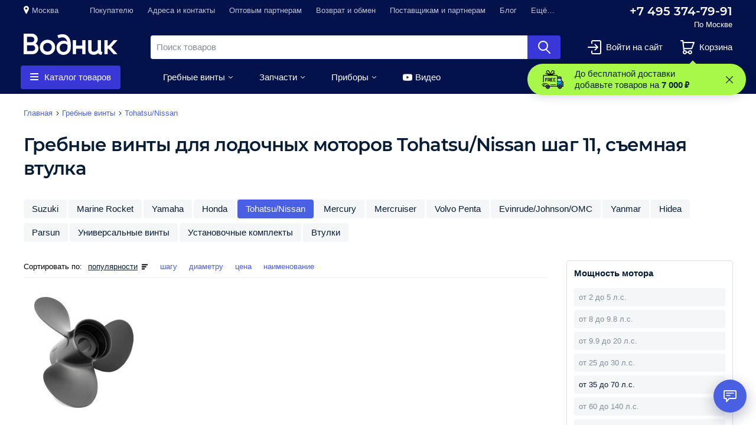

--- FILE ---
content_type: text/html; charset=utf-8
request_url: https://vodnik.ru/grebnye-vinty-tohatsu-nissan__shag-vinta__11__vtulka-vinta__semnaya
body_size: 148208
content:
<!DOCTYPE html>
<html lang="ru" class="s-page__full-height no-js" prefix="og: http://ogp.me/ns#">
<head>
  <meta charset="utf-8">
    <script>(function(H){H.className=H.className.replace(/\bno-js\b/,'js')})(document.documentElement)</script>
  <meta name="language" content="ru" />
<meta name="title" content="Гребные винты для моторов Tohatsu/Nissan, шаг 11, съемная втулка  | купить в интернет-магазине «Водник»" />
<meta name="robots" content="noindex, nofollow" />
<meta name="keywords" content="Гребные винты Tohatsu/Nissan шаг 11, съемная втулка" />
<meta name="description" content="Гребные винты Tohatsu/Nissan шаг 11, съемная втулка ✓ Marine Rocket, Solas, BaekSan, KingDolphin и др ⚒ Подбирайте по модели мотора, консультируйтесь с техническими специалистами ✈ Быстрая доставка по России ☎ 8 800 555-47-89 (бесплатно)" />
<meta name="og:image" content="https://static.vodnik.ru/uploads/images/category/catalog/e973d2c3a046ad98b1da@2x.png" />
<meta name="viewport" content="width=device-width, initial-scale=1.0, viewport-fit=cover" />
<meta name="format-detection" content="telephone=no" />
  <title>Гребные винты для моторов Tohatsu/Nissan, шаг 11, съемная втулка  | купить в интернет-магазине «Водник»</title>
  <link rel="shortcut icon" href="/favicon.ico"/>
  <meta name="format-detection" content="telephone=no" />
<meta name="theme-color" content="#4a60e3" />
<meta name="apple-mobile-web-app-title" content="Водник"/>
<meta name="apple-mobile-web-app-status-bar-style" content="black">

<link rel="apple-touch-icon" sizes="180x180" href="/uploads/favicons/apple-touch-icon.png">
<link rel="icon" type="image/png" sizes="32x32" href="/uploads/favicons/favicon-32x32.png">
<link rel="icon" type="image/png" sizes="16x16" href="/uploads/favicons/favicon-16x16.png">
<link rel="manifest" href="/uploads/favicons/site.webmanifest">

<link rel="shortcut icon" href="/uploads/favicons/favicon.ico">
<meta name="msapplication-TileColor" content="#2d89ef">
<meta name="msapplication-config" content="/uploads/favicons/browserconfig.xml">
<meta name="theme-color" content="#ffffff">  <script type="text/javascript">
  var s25Valuta = {
    uid               : 'RUB',
    name              : 'рубль',
    symbol            : '₽',
    is_symbol_prefix  : 0,
    decimals          : 0,
    decimal_separator : ',',
    thousand_separator: ' ',
    getUid: function () {
      return s25Valuta.uid;
    },
    getName: function () {
      return s25Valuta.name;
    },
    getSymbol: function () {
      return s25Valuta.symbol;
    },
    getIsSymbolPrefix: function () {
      return s25Valuta.is_symbol_prefix;
    },
    getDecimals: function () {
      return s25Valuta.decimals;
    },
    getDecimalSeparator: function () {
      return s25Valuta.decimal_separator;
    },
    getThousandSeparator: function () {
      return s25Valuta.thousand_separator;
    },
    formatPrice: function (price, dashInsteadZero) {
      price = parseFloat(price);
      dashInsteadZero = !!dashInsteadZero;

      if (isNaN(price) || 0 == price) {
        if (true == dashInsteadZero) {
          return '&mdash;';
        } else if (s25Valuta.getIsSymbolPrefix()) {
          return s25Valuta.getSymbol() + '0';
        } else {
          return 0 + ' ' + s25Valuta.getSymbol();
        }
      }

      var result = number_format(price, s25Valuta.getDecimals(), s25Valuta.getDecimalSeparator(), s25Valuta.getThousandSeparator());

      result = result.replace('-', '&minus;').replace(s25Valuta.getDecimalSeparator() + '00', '');

      return s25Valuta.getIsSymbolPrefix() ? s25Valuta.getSymbol() + result : result + ' ' + s25Valuta.getSymbol();
    }
  }
</script>
<script type="text/javascript">
  window.catalogRepository = {
    categories: [{"id":"1","name":"Водная техника и аксессуары","slug":"vodnaya-tehnika-i-aksessuary","namePath":[],"level":"0"},{"id":"2","name":"Оборудование для яхт и катеров","slug":"oborudovanie-dlya-yaht-i-katerov","namePath":["Оборудование для катеров","Оборудование для яхт и катеров"],"level":"2"},{"id":"3","name":"Рым-болты","slug":"rym-bolty","namePath":["Оборудование для катеров","Фурнитура для катеров","Рым-болты"],"level":"3"},{"id":"4","name":"Краны для умывальника","slug":"krany-dlya-umyvalnika","namePath":["Оборудование для катеров","Оборудование для яхт и катеров","Краны для умывальника"],"level":"3"},{"id":"5","name":"Карабины","slug":"karabiny","namePath":["Оборудование для катеров","Оборудование для яхт и катеров","Карабины"],"level":"3"},{"id":"6","name":"Горловины и патрубки","slug":"gorloviny-i-patrubki","namePath":["Аксессуары для лодочных моторов","Топливные аксессуары","Горловины и патрубки"],"level":"3"},{"id":"7","name":"Ручки дверные","slug":"dvernye-ruchki-dlya-katerov-i-yaht","namePath":["Оборудование для катеров","Фурнитура для катеров","Ручки дверные"],"level":"3"},{"id":"8","name":"Туалеты корабельные","slug":"korabelnye-tualety","namePath":["Оборудование для катеров","Сантехническое оборудование","Туалеты корабельные"],"level":"3"},{"id":"10","name":"Крючки","slug":"nastennye-kryuchki","namePath":["Оборудование для катеров","Оборудование для яхт и катеров","Крючки"],"level":"3"},{"id":"11","name":"Палубные люки","slug":"palubnye-lyuki-i-probki","namePath":["Оборудование для катеров","Оборудование для яхт и катеров","Палубные люки"],"level":"3"},{"id":"12","name":"Разъёмы водные","slug":"razemy-vodnye","namePath":["Оборудование для катеров","Оборудование для яхт и катеров","Разъёмы водные"],"level":"3"},{"id":"13","name":"Держатели спиннингов","slug":"katera-i-komplektuyuschie-oborudovanie-dlya-yaht-i-katerov-podstavki-pod-udochki","namePath":["Оборудование для катеров","Оборудование для яхт и катеров","Держатели спиннингов"],"level":"3"},{"id":"14","name":"Леерное оборудование","slug":"leernoe-oborudovanie","namePath":["Оборудование для катеров","Фурнитура для катеров","Леерное оборудование"],"level":"3"},{"id":"15","name":"Кресла и сиденья","slug":"kresla-i-sidenya-dlya-katerov","namePath":["Оборудование для катеров","Оборудование для яхт и катеров","Кресла и сиденья"],"level":"3"},{"id":"16","name":"Вентиляция","slug":"ventilyaciya-v-katere-i-yahte","namePath":["Оборудование для катеров","Оборудование для яхт и катеров","Вентиляция"],"level":"3"},{"id":"17","name":"Механизмы фиксации люка","slug":"mehanizm-fiksacii-lyuka","namePath":["Оборудование для катеров","Оборудование для яхт и катеров","Механизмы фиксации люка"],"level":"3"},{"id":"18","name":"Фурнитура для катеров","slug":"furnitura-dlya-katerov","namePath":["Оборудование для катеров","Фурнитура для катеров"],"level":"2"},{"id":"20","name":"Гребные винты","slug":"grebnye-vinty","namePath":["Гребные винты"],"level":"1"},{"id":"21","name":"Suzuki","slug":"grebnye-vinty-suzuki","namePath":["Гребные винты","Suzuki"],"level":"2"},{"id":"22","name":"Yamaha","slug":"grebnye-vinty-yamaha","namePath":["Гребные винты","Yamaha"],"level":"2"},{"id":"23","name":"Honda","slug":"grebnye-vinty-honda","namePath":["Гребные винты","Honda"],"level":"2"},{"id":"25","name":"Mercury","slug":"grebnye-vinty-mercury","namePath":["Гребные винты","Mercury"],"level":"2"},{"id":"26","name":"Volvo Penta","slug":"grebnye-vinty-volvo-penta","namePath":["Гребные винты","Volvo Penta"],"level":"2"},{"id":"27","name":"Управление","slug":"sistemy-upravleniya-dlya-motornyh-lodok-i-katerov","namePath":["Управление"],"level":"1"},{"id":"28","name":"Пульты дистанционного управления","slug":"distancionnye-upravleniya-lodochnymi-motorami","namePath":["Управление","Пульты дистанционного управления"],"level":"2"},{"id":"31","name":"Переходники тросов","slug":"perehodniki-trosov","namePath":["Управление","Переходники тросов"],"level":"2"},{"id":"32","name":"Штурвалы","slug":"shturvaly","namePath":["Управление","Штурвалы"],"level":"2"},{"id":"36","name":"Cпасательные жилеты","slug":"cpasatelnye-zhilety","namePath":["Оборудование для катеров","Судовое обеспечение","Cпасательные жилеты"],"level":"3"},{"id":"38","name":"Топливные аксессуары","slug":"toplivnoe-oborudovanie","namePath":["Аксессуары для лодочных моторов","Топливные аксессуары"],"level":"2"},{"id":"39","name":"Топливные баки и канистры","slug":"toplivnye-baki-dlya-lodochnyh-motorov","namePath":["Аксессуары для лодочных моторов","Топливные аксессуары","Топливные баки и канистры"],"level":"3"},{"id":"40","name":"Переходники топливные","slug":"toplivnye-perehodniki","namePath":["Аксессуары для лодочных моторов","Топливные аксессуары","Переходники топливные"],"level":"3"},{"id":"41","name":"Груши и шланги","slug":"motory-i-aksessuary-toplivnye-aksessuary-grushi-i-shlangi","namePath":["Аксессуары для лодочных моторов","Топливные аксессуары","Груши и шланги"],"level":"3"},{"id":"42","name":"Фильтры, сепараторы топлива","slug":"toplivnye-filtry-separatory-topliva-dlya-lodochnyh-motorov","namePath":["Техобслуживание","Фильтры, сепараторы топлива"],"level":"2"},{"id":"50","name":"Электрооборудование","slug":"elektrooborudovanie","namePath":["Электрооборудование"],"level":"1"},{"id":"52","name":"Выключатели массы","slug":"vyklyuchateli-massy","namePath":["Электрооборудование","Выключатели массы"],"level":"2"},{"id":"53","name":"Панели бортового питания","slug":"paneli-bortovogo-pitaniya","namePath":["Электрооборудование","Панели бортового питания"],"level":"2"},{"id":"54","name":"Переключатели бортовой сети","slug":"pereklyuchateli-bortovoy-seti","namePath":["Электрооборудование","Переключатели бортовой сети"],"level":"2"},{"id":"55","name":"Бортовые огни","slug":"bortovye-ogni","namePath":["Электрооборудование","Бортовые огни"],"level":"2"},{"id":"56","name":"Светильники интерьерные","slug":"svetilniki-interernye","namePath":["Электрооборудование","Светильники интерьерные"],"level":"2"},{"id":"57","name":"Прожекторы","slug":"lodochnye-prozhektory","namePath":["Электрооборудование","Прожекторы"],"level":"2"},{"id":"58","name":"Стеклоочистители","slug":"stekloochistiteli","namePath":["Электрооборудование","Стеклоочистители"],"level":"2"},{"id":"59","name":"Звуковые сигналы","slug":"zvukovoy-signal-na-lodku","namePath":["Электрооборудование","Звуковые сигналы"],"level":"2"},{"id":"60","name":"Аккумуляторы","slug":"akkumulyatory-dlya-vodnoy-tehniki","namePath":["Электрооборудование","Аккумуляторы"],"level":"2"},{"id":"61","name":"Разъёмы электрические","slug":"razemy-elektricheskie","namePath":["Электрооборудование","Разъёмы электрические"],"level":"2"},{"id":"62","name":"Выводы кабельные","slug":"vyvody-kabelnye","namePath":["Электрооборудование","Выводы кабельные"],"level":"2"},{"id":"64","name":"Свечи зажигания","slug":"svechi-zazhiganiya-dlya-lodochnyh-motorov","namePath":["Техобслуживание","Свечи зажигания"],"level":"2"},{"id":"65","name":"Помпы","slug":"lodochnye-pompy","namePath":["Оборудование для катеров","Помпы"],"level":"2"},{"id":"66","name":"Приборы","slug":"lodochnye-pribory","namePath":["Приборы"],"level":"1"},{"id":"69","name":"Лебёдки","slug":"ruchnye-i-elektricheskie-lebedki-dlya-pricepov","namePath":["Прицепы и оборудование","Лебёдки"],"level":"2"},{"id":"71","name":"Сцепные устройства","slug":"scepnye-ustroystva-dlya-pricepov","namePath":["Прицепы и оборудование","Сцепные устройства"],"level":"2"},{"id":"81","name":"Масла для лодочных моторов","slug":"masla-dlya-lodochnyh-motorov","namePath":["Техобслуживание","Масла для лодочных моторов"],"level":"2"},{"id":"88","name":"Судовое обеспечение","slug":"sudovoe-obespechenie","namePath":["Оборудование для катеров","Судовое обеспечение"],"level":"2"},{"id":"89","name":"Барабанные лебёдки","slug":"barabannye-yakornye-lebdki","namePath":["Якорно-швартовное оборудование","Барабанные лебёдки"],"level":"2"},{"id":"90","name":"Кнехты и утки","slug":"knehty-i-utki","namePath":["Якорно-швартовное оборудование","Кнехты и утки"],"level":"2"},{"id":"91","name":"Кранцы швартовые","slug":"krancy-shvartovye","namePath":["Якорно-швартовное оборудование","Кранцы швартовые"],"level":"2"},{"id":"92","name":"Транцы выносные","slug":"trancy-vynosnye","namePath":["Оборудование для катеров","Судовое обеспечение","Транцы выносные"],"level":"3"},{"id":"93","name":"Лестницы","slug":"sudovye-lestnicy","namePath":["Оборудование для катеров","Судовое обеспечение","Лестницы"],"level":"3"},{"id":"94","name":"Якоря","slug":"yakorya","namePath":["Якорно-швартовное оборудование","Якоря"],"level":"2"},{"id":"95","name":"Багры","slug":"bagry","namePath":["Оборудование для катеров","Судовое обеспечение","Багры"],"level":"3"},{"id":"96","name":"Транцевые плиты, интерцепторы","slug":"trancevye-plity-dlya-katerov","namePath":["Управление","Транцевые плиты, интерцепторы"],"level":"2"},{"id":"97","name":"Клюзы и полуклюзы","slug":"klyuzy-i-poluklyuzy","namePath":["Якорно-швартовное оборудование","Клюзы и полуклюзы"],"level":"2"},{"id":"98","name":"Роульсы","slug":"yakornye-roulsy","namePath":["Якорно-швартовное оборудование","Роульсы"],"level":"2"},{"id":"102","name":"Водомётные насадки и комплектующие","slug":"vodometnye-nasadki-i-komplektuyuschie-k-nim","namePath":["Аксессуары для лодочных моторов","Водомётные насадки и комплектующие"],"level":"2"},{"id":"114","name":"Навигационные приборы","slug":"navigacionnye-pribory","namePath":["Оборудование для катеров","Навигационные приборы"],"level":"2"},{"id":"150","name":"Mercruiser","slug":"grebnye-vinty-mercruiser","namePath":["Гребные винты","Mercruiser"],"level":"2"},{"id":"191","name":"Эхолоты","slug":"eholoty","namePath":["Оборудование для катеров","Навигационные приборы","Эхолоты"],"level":"3"},{"id":"192","name":"Картплоттеры","slug":"kartplottery","namePath":["Оборудование для катеров","Навигационные приборы","Картплоттеры"],"level":"3"},{"id":"193","name":"Портативные GPS","slug":"portativnye-gps","namePath":["Оборудование для катеров","Навигационные приборы","Портативные GPS"],"level":"3"},{"id":"194","name":"Радары, антенны, радиостанции","slug":"radary-antenny-radiostancii-dlya-katerov-i-yaht","namePath":["Оборудование для катеров","Навигационные приборы","Радары, антенны, радиостанции"],"level":"3"},{"id":"195","name":"Автопилоты","slug":"avtopiloty-dlya-katerov-i-yaht","namePath":["Оборудование для катеров","Навигационные приборы","Автопилоты"],"level":"3"},{"id":"197","name":"Механическое рулевое управление","slug":"mehanicheskie-sistemy-rulevogo-upravleniya","namePath":["Управление","Механическое рулевое управление"],"level":"2"},{"id":"198","name":"Гидравлические рулевые системы","slug":"gidravlicheskie-sistemy-rulevogo-upravleniya","namePath":["Управление","Гидравлические рулевые системы"],"level":"2"},{"id":"200","name":"Тросы газа\/реверса","slug":"trosy-gaza-reversa","namePath":["Управление","Тросы газа\/реверса"],"level":"2"},{"id":"201","name":"Тросы рулевые","slug":"trosy-rulevogo-upravleniya","namePath":["Управление","Тросы рулевые"],"level":"2"},{"id":"202","name":"Даунриггеры","slug":"daunriggery","namePath":["Оборудование для катеров","Оборудование для яхт и катеров","Даунриггеры"],"level":"3"},{"id":"206","name":"Навесное оборудование","slug":"navesnoe-oborudovanie-dlya-grebnyh-i-motoronyh-lodok","namePath":["Аксессуары для лодок ПВХ","Навесное оборудование"],"level":"2"},{"id":"208","name":"Сиденья для лодок ПВХ","slug":"sidenya-dlya-naduvnyh-lodok","namePath":["Аксессуары для лодок ПВХ","Сиденья для лодок ПВХ"],"level":"2"},{"id":"209","name":"Насосы","slug":"nasosy-dlya-naduvnyh-lodok-pvh","namePath":["Аксессуары для лодок ПВХ","Насосы"],"level":"2"},{"id":"210","name":"Тенты","slug":"tenty-dlya-naduvnyh-lodok","namePath":["Аксессуары для лодок ПВХ","Тенты"],"level":"2"},{"id":"214","name":"Сумки и чехлы","slug":"sumki-dlya-naduvnyh-lodok","namePath":["Аксессуары для лодок ПВХ","Сумки и чехлы"],"level":"2"},{"id":"215","name":"Ремонтные аксессуары","slug":"aksessuary-po-remontu-naduvnyh-lodok","namePath":["Аксессуары для лодок ПВХ","Ремонтные аксессуары"],"level":"2"},{"id":"216","name":"Аноды","slug":"anody-dlya-zaschity-dvigateley-i-lodok-ot-korrozii","namePath":["Техобслуживание","Аноды"],"level":"2"},{"id":"223","name":"Подъёмные устройства","slug":"podemnye-ustroystva-dlya-podvesnyh-motorov","namePath":["Аксессуары для лодочных моторов","Тюнинг, перевозка, хранение","Подъёмные устройства"],"level":"3"},{"id":"225","name":"Удлинители румпеля","slug":"udlinitel-rumpelya-dlya-podvesnyh-lodochnyh-motorov","namePath":["Управление","Удлинители румпеля"],"level":"2"},{"id":"227","name":"Приспособления для промывки","slug":"prisposobleniya-dlya-promyvki-lodochnyh-motorov","namePath":["Техобслуживание","Приспособления для промывки"],"level":"2"},{"id":"228","name":"Гидрокрылья","slug":"gidrokrylya-dlya-lodochnyh-motorov","namePath":["Аксессуары для лодочных моторов","Тюнинг, перевозка, хранение","Гидрокрылья"],"level":"3"},{"id":"245","name":"Защита киля","slug":"katera-i-komplektuyuschie-sudovoe-obespechenie-zaschita-kilya","namePath":["Оборудование для катеров","Судовое обеспечение","Защита киля"],"level":"3"},{"id":"248","name":"Чеки аварийной остановки","slug":"cheki-avariynoy-ostanovki-dlya-lodochnyh-motorov","namePath":["Техобслуживание","Чеки аварийной остановки"],"level":"2"},{"id":"257","name":"Брус привальный","slug":"privalnyy-brus","namePath":["Оборудование для катеров","Фурнитура для катеров","Брус привальный"],"level":"3"},{"id":"258","name":"Компасы","slug":"kompasy","namePath":["Оборудование для катеров","Навигационные приборы","Компасы"],"level":"3"},{"id":"270","name":"Чехлы и сумки","slug":"chehly-i-sumki-dlya-podvesnyh-lodochnyh-motorov","namePath":["Аксессуары для лодочных моторов","Тюнинг, перевозка, хранение","Чехлы и сумки"],"level":"3"},{"id":"327","name":"Подвесные лодочные моторы б\/у","slug":"podvesnye-lodochnye-motory-b-u","namePath":["Лодочные моторы","Лодочные моторы б\/у","Подвесные лодочные моторы б\/у"],"level":"3"},{"id":"337","name":"Прицепы и оборудование","slug":"pricepy-dlya-lodok","namePath":["Прицепы и оборудование"],"level":"1"},{"id":"418047","name":"Крыльчатки охлаждения","slug":"krylchatki-ohlazhdeniya-lodochnyh-motorov","namePath":["Техобслуживание","Крыльчатки охлаждения"],"level":"2"},{"id":"801363","name":"Якорно-швартовное оборудование","slug":"yakorno-shvartovnoe-oborudovanie","namePath":["Якорно-швартовное оборудование"],"level":"1"},{"id":"801364","name":"Фалы и тросы","slug":"faly-i-trosy","namePath":["Якорно-швартовное оборудование","Фалы и тросы"],"level":"2"},{"id":"810410","name":"Амортизаторы","slug":"amortizatory-shvartovye","namePath":["Якорно-швартовное оборудование","Амортизаторы"],"level":"2"},{"id":"957081","name":"Цепи якорные","slug":"cepi-yakornye","namePath":["Якорно-швартовное оборудование","Цепи якорные"],"level":"2"},{"id":"959202","name":"Чехлы, тенты","slug":"chehly-i-tenty-dlya-yaht-i-katerov","namePath":["Оборудование для катеров","Оборудование для яхт и катеров","Чехлы, тенты"],"level":"3"},{"id":"1669700","name":"Осушительные","slug":"osushitelnye-pompy","namePath":["Оборудование для катеров","Помпы","Осушительные"],"level":"3"},{"id":"1669970","name":"Насосы для перекачки","slug":"nasosy-dlya-perekachki-topliva","namePath":["Аксессуары для лодочных моторов","Топливные аксессуары","Насосы для перекачки"],"level":"3"},{"id":"1669973","name":"Шланги, соединения, фильтры","slug":"shlangi-soedineniya-i-filtry-dlya-vody","namePath":["Оборудование для катеров","Помпы","Шланги, соединения, фильтры"],"level":"3"},{"id":"1669974","name":"Ремонтные аксессуары","slug":"remontnye-aksessuary","namePath":["Оборудование для катеров","Помпы","Ремонтные аксессуары"],"level":"3"},{"id":"1727515","name":"Водоподающие","slug":"vodopodayuschie-pompy","namePath":["Оборудование для катеров","Помпы","Водоподающие"],"level":"3"},{"id":"1817679","name":"Автопереключатели и управление","slug":"avtopereklyuchateli-i-upravlenie","namePath":["Оборудование для катеров","Помпы","Автопереключатели и управление"],"level":"3"},{"id":"1917571","name":"Вёсла","slug":"vesla-dlya-grebnyh-i-motornyh-lodok","namePath":["Аксессуары для лодок ПВХ","Вёсла"],"level":"2"},{"id":"3561413","name":"Подруливающие устройства","slug":"podrulivayuschie-ustroystva","namePath":["Управление","Подруливающие устройства"],"level":"2"},{"id":"3675287","name":"Фильтры масляные","slug":"maslyanye-filtry-dlya-lodochnyh-motorov","namePath":["Техобслуживание","Фильтры масляные"],"level":"2"},{"id":"3880112","name":"Камбузное оборудование","slug":"oborudovanie-dlya-kambuza-sudna","namePath":["Оборудование для катеров","Оборудование для яхт и катеров","Камбузное оборудование"],"level":"3"},{"id":"3888263","name":"Солнечные батареи","slug":"solnechnye-batarei","namePath":["Электрооборудование","Солнечные батареи"],"level":"2"},{"id":"3888614","name":"Предохранители и автоматы","slug":"predohraniteli-i-avtomaty","namePath":["Электрооборудование","Предохранители и автоматы"],"level":"2"},{"id":"3889090","name":"Датчики топлива","slug":"datchiki-topliva","namePath":["Аксессуары для лодочных моторов","Топливные аксессуары","Датчики топлива"],"level":"3"},{"id":"3938306","name":"Ящики, подстаканники, органайзеры","slug":"yaschiki-podstakanniki-organayzery","namePath":["Оборудование для катеров","Оборудование для яхт и катеров","Ящики, подстаканники, органайзеры"],"level":"3"},{"id":"3938307","name":"Тяги рулевые","slug":"rulevye-tyagi","namePath":["Управление","Тяги рулевые"],"level":"2"},{"id":"3938308","name":"Шланги","slug":"shlangi","namePath":["Оборудование для катеров","Судовое обеспечение","Шланги"],"level":"3"},{"id":"3938309","name":"Зарядные устройства","slug":"zaryadnye-ustroystva","namePath":["Электрооборудование","Зарядные устройства"],"level":"2"},{"id":"3938310","name":"Опоры и установочные комплекты","slug":"opory-i-ustanovochnye-komplekty","namePath":["Управление","Опоры и установочные комплекты"],"level":"2"},{"id":"3938311","name":"Тентовая фурнитура","slug":"furnitura-dlya-tentov","namePath":["Оборудование для катеров","Оборудование для яхт и катеров","Тентовая фурнитура"],"level":"3"},{"id":"3942479","name":"Нержавеющий крепеж ","slug":"nerzhaveyuschiy-krepezh","namePath":["Оборудование для катеров","Фурнитура для катеров","Нержавеющий крепеж "],"level":"3"},{"id":"3998263","name":"Аксессуары для лодочных моторов","slug":"aksessuary-dlya-lodochnyh-motorov","namePath":["Аксессуары для лодочных моторов"],"level":"1"},{"id":"3998264","name":"Аксессуары для лодок ПВХ","slug":"aksessuary-dlya-lodok-pvh","namePath":["Аксессуары для лодок ПВХ"],"level":"1"},{"id":"3998265","name":"Оборудование для катеров","slug":"katera-motornye-lodki-i-komplektuyuschie","namePath":["Оборудование для катеров"],"level":"1"},{"id":"3998267","name":"Вольтметры","slug":"voltmetry","namePath":["Приборы","Вольтметры"],"level":"2"},{"id":"3998268","name":"Амперметры","slug":"ampermetry","namePath":["Приборы","Амперметры"],"level":"2"},{"id":"3998269","name":"Тахометры","slug":"tahometry","namePath":["Приборы","Тахометры"],"level":"2"},{"id":"3998270","name":"Спидометры","slug":"spidometry","namePath":["Приборы","Спидометры"],"level":"2"},{"id":"3998271","name":"Трим-указатели","slug":"trim-ukazateli","namePath":["Приборы","Трим-указатели"],"level":"2"},{"id":"3998272","name":"Давление масла","slug":"davlenie-masla","namePath":["Приборы","Давление масла"],"level":"2"},{"id":"3998273","name":"Температура масла","slug":"temperatura-masla","namePath":["Приборы","Температура масла"],"level":"2"},{"id":"3998275","name":"Уровень сточных вод","slug":"uroven-stochnyh-vod","namePath":["Приборы","Уровень сточных вод"],"level":"2"},{"id":"3998276","name":"Датчики уровня","slug":"datchiki-urovnya-topliva-vody-dlya-katerov-i-lodok","namePath":["Приборы","Датчики уровня"],"level":"2"},{"id":"3998277","name":"Температура двигателя","slug":"temperatura-dvigatelya","namePath":["Приборы","Температура двигателя"],"level":"2"},{"id":"3998279","name":"Счётчики моточасов","slug":"schetchiki-motochasov","namePath":["Приборы","Счётчики моточасов"],"level":"2"},{"id":"3998280","name":"Часы","slug":"chasy","namePath":["Приборы","Часы"],"level":"2"},{"id":"3998289","name":"Аксиометры","slug":"aksiometry","namePath":["Приборы","Аксиометры"],"level":"2"},{"id":"3998290","name":"Давление воды","slug":"davlenie-vody","namePath":["Приборы","Давление воды"],"level":"2"},{"id":"3998291","name":"Индикаторы","slug":"indikatory","namePath":["Приборы","Индикаторы"],"level":"2"},{"id":"3998295","name":"Водные ватрушки и баллоны","slug":"vodnye-vatrushki-i-ballony","namePath":["Активный отдых","Водные ватрушки и баллоны"],"level":"2"},{"id":"3998297","name":"Прицепы","slug":"pricepy-dlya-lodki","namePath":["Прицепы и оборудование","Прицепы"],"level":"2"},{"id":"3998298","name":"Ролики и упоры","slug":"roliki-i-upory","namePath":["Прицепы и оборудование","Ролики и упоры"],"level":"2"},{"id":"3998300","name":"Опорные кронштейны","slug":"opornye-kronshteyny","namePath":["Прицепы и оборудование","Опорные кронштейны"],"level":"2"},{"id":"3998301","name":"Электрические разъёмы","slug":"elektricheskie-razemy","namePath":["Прицепы и оборудование","Электрические разъёмы"],"level":"2"},{"id":"3998302","name":"Запчасти для прицепов","slug":"zapchasti-dlya-pricepov","namePath":["Прицепы и оборудование","Запчасти для прицепов"],"level":"2"},{"id":"3998305","name":"Помывочные комплекты","slug":"pomyvochnye-komplekty","namePath":["Оборудование для катеров","Помпы","Помывочные комплекты"],"level":"3"},{"id":"4015031","name":"Держатели спиннингов","slug":"katera-i-komplektuyuschie-oborudovanie-dlya-yaht-i-katerov-podstavki-pod-udochki","namePath":["Аксессуары для лодок ПВХ","Держатели спиннингов"],"level":"2"},{"id":"4015032","name":"Управление","slug":"sistemy-upravleniya-dlya-motornyh-lodok-i-katerov","namePath":["Оборудование для катеров","Управление"],"level":"2"},{"id":"4023516","name":"Врезная акустика","slug":"akustika-dlya-katerov-i-yaht","namePath":["Морская акустика","Врезная акустика"],"level":"2"},{"id":"4052663","name":"Гермоупаковка","slug":"germoupakovka","namePath":["Активный отдых","Гермоупаковка"],"level":"2"},{"id":"4119607","name":"Tohatsu\/Nissan","slug":"grebnye-vinty-tohatsu-nissan","namePath":["Гребные винты","Tohatsu\/Nissan"],"level":"2"},{"id":"4119608","name":"Evinrude\/Johnson\/OMC","slug":"vinty-dlya-evinrude-johnson-omc","namePath":["Гребные винты","Evinrude\/Johnson\/OMC"],"level":"2"},{"id":"4119611","name":"Втулки","slug":"vtulki-dlya-grebnyh-vintov","namePath":["Гребные винты","Втулки"],"level":"2"},{"id":"4119613","name":"Крепления под эхолот","slug":"podstavki-i-derzhateli-dlya-eholota","namePath":["Оборудование для катеров","Оборудование для яхт и катеров","Крепления под эхолот"],"level":"3"},{"id":"4119614","name":"Крепления под эхолот","slug":"podstavki-i-derzhateli-dlya-eholota","namePath":["Аксессуары для лодок ПВХ","Крепления под эхолот"],"level":"2"},{"id":"4119620","name":"Уплотнения тросов","slug":"uplotneniya-dlya-trosov","namePath":["Управление","Уплотнения тросов"],"level":"2"},{"id":"4119623","name":"Транцевые колёса","slug":"trancevye-kolesa-dlya-lodok","namePath":["Аксессуары для лодок ПВХ","Транцевые колёса"],"level":"2"},{"id":"4119624","name":"Трапы и лесенки","slug":"trapy-i-lesenki-dlya-lodok","namePath":["Аксессуары для лодок ПВХ","Трапы и лесенки"],"level":"2"},{"id":"4119625","name":"Роульсы и якорные рымы","slug":"roulsy-i-yakornye-rymy-dlya-lodok-pvh","namePath":["Аксессуары для лодок ПВХ","Роульсы и якорные рымы"],"level":"2"},{"id":"4119633","name":"Изоленты, скотчи","slug":"izolenty-skotchi","namePath":["Техобслуживание","Изоленты, скотчи"],"level":"2"},{"id":"4119634","name":"Герметики, клей","slug":"germetiki-klei","namePath":["Техобслуживание","Герметики, клей"],"level":"2"},{"id":"4119635","name":"Краска-спрей, грунт-спрей","slug":"kraska-sprey-grunt-sprey","namePath":["Техобслуживание","Краска-спрей, грунт-спрей"],"level":"2"},{"id":"4119636","name":"Очистители","slug":"ochistiteli","namePath":["Техобслуживание","Очистители"],"level":"2"},{"id":"4119637","name":"Антикоррозийные и защитные спреи","slug":"antikorroziynye-zaschitnye-sprei","namePath":["Техобслуживание","Антикоррозийные и защитные спреи"],"level":"2"},{"id":"4119638","name":"Средства для консервации","slug":"sredstva-dlya-konservacii","namePath":["Техобслуживание","Средства для консервации"],"level":"2"},{"id":"4119655","name":"Брелоки","slug":"breloki","namePath":["Аксессуары для лодочных моторов","Тюнинг, перевозка, хранение","Брелоки"],"level":"3"},{"id":"4119656","name":"Литература","slug":"literatura","namePath":["Техобслуживание","Литература"],"level":"2"},{"id":"4119659","name":"Флаги и флагштоки","slug":"flagi","namePath":["Оборудование для катеров","Судовое обеспечение","Флаги и флагштоки"],"level":"3"},{"id":"4119664","name":"Фалы для буксировки","slug":"faly-dlya-buksirovki","namePath":["Активный отдых","Фалы для буксировки"],"level":"2"},{"id":"4119666","name":"Столешницы","slug":"stoleshnicy-i-krepleniya","namePath":["Оборудование для катеров","Оборудование для яхт и катеров","Столешницы"],"level":"3"},{"id":"4119667","name":"Проводка и панели управления","slug":"provodka-i-paneli-upravleniya","namePath":["Управление","Проводка и панели управления"],"level":"2"},{"id":"4119668","name":"Панели управления лебёдкой","slug":"paneli-upravleniya-yakornoy-lebedkoy","namePath":["Якорно-швартовное оборудование","Панели управления лебёдкой"],"level":"2"},{"id":"4119669","name":"Запчасти к якорным лебёдкам","slug":"zapchasti-k-yakornym-lebedkam","namePath":["Якорно-швартовное оборудование","Запчасти к якорным лебёдкам"],"level":"2"},{"id":"4119670","name":"Вертлюги","slug":"yakornye-vertlyugi","namePath":["Якорно-швартовное оборудование","Вертлюги"],"level":"2"},{"id":"4119671","name":"Соединительные звенья","slug":"soedinitelnye-zvenya","namePath":["Якорно-швартовное оборудование","Соединительные звенья"],"level":"2"},{"id":"4119672","name":"Такелажные скобы","slug":"takelazhnye-skoby","namePath":["Якорно-швартовное оборудование","Такелажные скобы"],"level":"2"},{"id":"4119673","name":"Якорные отцепы","slug":"mehanizmy-dlya-otcepa-yakorya","namePath":["Якорно-швартовное оборудование","Якорные отцепы"],"level":"2"},{"id":"4119675","name":"Ящики, платформы, клеммы АКБ","slug":"yaschiki-platformy-klemmy-dlya-akb","namePath":["Электрооборудование","Ящики, платформы, клеммы АКБ"],"level":"2"},{"id":"4119676","name":"Уключины и комплектующие","slug":"uklyuchiny-i-komplektuyuschie-k-veslam","namePath":["Аксессуары для лодок ПВХ","Уключины и комплектующие"],"level":"2"},{"id":"4119685","name":"Подруливающие устройства","slug":"vinty-dlya-podrulivayuschih-ustroystv","namePath":["Гребные винты","Подруливающие устройства"],"level":"2"},{"id":"4119687","name":"Насосы для замены масла","slug":"nasosy-dlya-zameny-masla-v-reduktore-i-kartere-lodochnogo-dvigatelya","namePath":["Техобслуживание","Насосы для замены масла"],"level":"2"},{"id":"4119688","name":"Тележки для моторов","slug":"telezhki-dlya-transportirovki-i-hraneniya-lodochnih-motorov","namePath":["Аксессуары для лодочных моторов","Тюнинг, перевозка, хранение","Тележки для моторов"],"level":"3"},{"id":"4119689","name":"Защита от угона","slug":"zaschita-lodochnogo-motora-ot-krazhi","namePath":["Аксессуары для лодочных моторов","Тюнинг, перевозка, хранение","Защита от угона"],"level":"3"},{"id":"4119690","name":"Выпрямители-регуляторы","slug":"vypryamiteli-regulyatory-napryazheniya-dlya-lodochnyh-motorov","namePath":["Аксессуары для лодочных моторов","Тюнинг, перевозка, хранение","Выпрямители-регуляторы"],"level":"3"},{"id":"4119691","name":"Накладки на киль мотора","slug":"nakladki-dlya-vosstanovleniya-kilya-lodochnogo-motora","namePath":["Аксессуары для лодочных моторов","Тюнинг, перевозка, хранение","Накладки на киль мотора"],"level":"3"},{"id":"4119692","name":"Сапуны","slug":"toplivnye-sapuny","namePath":["Аксессуары для лодочных моторов","Топливные аксессуары","Сапуны"],"level":"3"},{"id":"4119693","name":"Соединители шлангов","slug":"soediniteli-shlangov","namePath":["Аксессуары для лодочных моторов","Топливные аксессуары","Соединители шлангов"],"level":"3"},{"id":"4119694","name":"Топливные краны","slug":"toplivnye-krany","namePath":["Аксессуары для лодочных моторов","Топливные аксессуары","Топливные краны"],"level":"3"},{"id":"4119695","name":"Крышки для баков","slug":"kryshki-dlya-bakov","namePath":["Аксессуары для лодочных моторов","Топливные аксессуары","Крышки для баков"],"level":"3"},{"id":"4119696","name":"Крепления баков","slug":"krepleniya-bakov","namePath":["Аксессуары для лодочных моторов","Топливные аксессуары","Крепления баков"],"level":"3"},{"id":"4119697","name":"Антифриз","slug":"antifriz","namePath":["Техобслуживание","Антифриз"],"level":"2"},{"id":"4119698","name":"Смазки","slug":"smazki","namePath":["Техобслуживание","Смазки"],"level":"2"},{"id":"4119699","name":"Техобслуживание","slug":"tehobsluzhivanie","namePath":["Техобслуживание"],"level":"1"},{"id":"4119700","name":"Тюнинг, перевозка, хранение","slug":"tyuning-perevozka-hranenie","namePath":["Аксессуары для лодочных моторов","Тюнинг, перевозка, хранение"],"level":"2"},{"id":"4119701","name":"Спасательные концы Александрова","slug":"spasatelnye-krugi-i-koncy","namePath":["Оборудование для катеров","Судовое обеспечение","Спасательные концы Александрова"],"level":"3"},{"id":"4119706","name":"Cпасательные жилеты","slug":"cpasatelnye-zhilety","namePath":["Активный отдых","Cпасательные жилеты"],"level":"2"},{"id":"4119708","name":"Брелоки","slug":"breloki","namePath":["Активный отдых","Брелоки"],"level":"2"},{"id":"4119710","name":"Баки для пресной воды","slug":"baki-dlya-presnoy-vody","namePath":["Оборудование для катеров","Судовое обеспечение","Баки для пресной воды"],"level":"3"},{"id":"4119711","name":"Баки для технических жидкостей","slug":"baki-dlya-tehnicheskih-zhidkostey","namePath":["Оборудование для катеров","Судовое обеспечение","Баки для технических жидкостей"],"level":"3"},{"id":"4119712","name":"Ремешки для очков","slug":"remeshki-dlya-ochkov","namePath":["Активный отдых","Ремешки для очков"],"level":"2"},{"id":"4119716","name":"Конвертеры сигнала","slug":"konvertery-signala","namePath":["Приборы","Конвертеры сигнала"],"level":"2"},{"id":"4119717","name":"Приборные панели","slug":"pribornye-paneli","namePath":["Приборы","Приборные панели"],"level":"2"},{"id":"4119718","name":"Многофункциональные приборы","slug":"mnogofunkcionalnye-pribory","namePath":["Приборы","Многофункциональные приборы"],"level":"2"},{"id":"4119719","name":"Стропы и тросы","slug":"stropy-i-trosy","namePath":["Прицепы и оборудование","Стропы и тросы"],"level":"2"},{"id":"4119720","name":"Электронные карты","slug":"elektronnye-karty","namePath":["Оборудование для катеров","Навигационные приборы","Электронные карты"],"level":"3"},{"id":"4119722","name":"Поручни","slug":"poruchni","namePath":["Оборудование для катеров","Фурнитура для катеров","Поручни"],"level":"3"},{"id":"4119724","name":"Фильтры запаха","slug":"filtry-zapaha","namePath":["Оборудование для катеров","Судовое обеспечение","Фильтры запаха"],"level":"3"},{"id":"4119725","name":"Держатели","slug":"derzhateli","namePath":["Оборудование для катеров","Судовое обеспечение","Держатели"],"level":"3"},{"id":"4119789","name":"Опорные кронштейны","slug":"opornye-kronshteyny","namePath":["Аксессуары для лодочных моторов","Тюнинг, перевозка, хранение","Опорные кронштейны"],"level":"3"},{"id":"4119929","name":"Одежда и аксессуары","slug":"odezhda-i-aksessuary","namePath":["Одежда и аксессуары"],"level":"1"},{"id":"4119930","name":"Перчатки, варежки","slug":"perchatki-varezhki","namePath":["Одежда и аксессуары","Перчатки, варежки"],"level":"2"},{"id":"4119931","name":"Костюмы демисезонные","slug":"kostyumy-demisezonnye","namePath":["Одежда и аксессуары","Костюмы демисезонные"],"level":"2"},{"id":"4119932","name":"Костюмы летние","slug":"kostyumy-letnie","namePath":["Одежда и аксессуары","Костюмы летние"],"level":"2"},{"id":"4119933","name":"Термобелье","slug":"termobelyo","namePath":["Одежда и аксессуары","Термобелье"],"level":"2"},{"id":"4119934","name":"Жилеты","slug":"zhilety","namePath":["Одежда и аксессуары","Жилеты"],"level":"2"},{"id":"4119936","name":"Шапки, кепки, балаклавы","slug":"shapki-kepki-balaklavy","namePath":["Одежда и аксессуары","Шапки, кепки, балаклавы"],"level":"2"},{"id":"4119937","name":"Носки","slug":"noski","namePath":["Одежда и аксессуары","Носки"],"level":"2"},{"id":"4119938","name":"Костюмы зимние","slug":"kostyumy-zimnie","namePath":["Одежда и аксессуары","Костюмы зимние"],"level":"2"},{"id":"4119939","name":"Брюки и шорты","slug":"bryuki-i-shorty","namePath":["Одежда и аксессуары","Брюки и шорты"],"level":"2"},{"id":"4119940","name":"Куртки","slug":"kurtki","namePath":["Одежда и аксессуары","Куртки"],"level":"2"},{"id":"4119941","name":"Аксессуары для одежды","slug":"aksessuary-dlya-odezhdy","namePath":["Одежда и аксессуары","Аксессуары для одежды"],"level":"2"},{"id":"4119942","name":"Плащи","slug":"plaschi","namePath":["Одежда и аксессуары","Плащи"],"level":"2"},{"id":"4119943","name":"Костюмы маскировочные","slug":"kostyumy-maskirovochnye","namePath":["Одежда и аксессуары","Костюмы маскировочные"],"level":"2"},{"id":"4119950","name":"Бахилы зимние","slug":"bahily-zimnie","namePath":["Одежда и аксессуары","Бахилы зимние"],"level":"2"},{"id":"4119952","name":"Ледоступы","slug":"ledostupy","namePath":["Одежда и аксессуары","Ледоступы"],"level":"2"},{"id":"4119953","name":"Вкладыши для сапог","slug":"vkladyshi-dlya-sapog","namePath":["Одежда и аксессуары","Вкладыши для сапог"],"level":"2"},{"id":"4119964","name":"Активный отдых","slug":"aktivnyy-otdyh","namePath":["Активный отдых"],"level":"1"},{"id":"4119975","name":"Рюкзаки","slug":"ryukzaki","namePath":["Активный отдых","Рюкзаки"],"level":"2"},{"id":"4120092","name":"Рулевые редукторы","slug":"rulevye-mehanicheskie-reduktory","namePath":["Управление","Рулевые редукторы"],"level":"2"},{"id":"4120095","name":"Комплекты подключения ДУ","slug":"komplekty-podklyucheniya-distancionnogo-upravleniya","namePath":["Управление","Комплекты подключения ДУ"],"level":"2"},{"id":"4120096","name":"Петли, шарниры","slug":"petli-sharniry","namePath":["Оборудование для катеров","Фурнитура для катеров","Петли, шарниры"],"level":"3"},{"id":"4120097","name":"Защелки, фиксаторы, замки","slug":"zaschelki-fiksatory-zamki","namePath":["Оборудование для катеров","Фурнитура для катеров","Защелки, фиксаторы, замки"],"level":"3"},{"id":"4120098","name":"Проушины, обушки","slug":"proushiny-obushki","namePath":["Оборудование для катеров","Фурнитура для катеров","Проушины, обушки"],"level":"3"},{"id":"4120099","name":"Сальники, маслосъёмные колпачки","slug":"zapchasti-salniki","namePath":["Запчасти","Сальники, маслосъёмные колпачки"],"level":"2"},{"id":"4120100","name":"Запчасти","slug":"zapchasti-dlya-vodnomotornoy-tehniki","namePath":["Запчасти"],"level":"1"},{"id":"4120102","name":"Аноды, таб-триммеры","slug":"zapchasti-anody-tab-trimmery","namePath":["Запчасти","Аноды, таб-триммеры"],"level":"2"},{"id":"4120103","name":"Прокладки","slug":"zapchasti-prokladki","namePath":["Запчасти","Прокладки"],"level":"2"},{"id":"4120104","name":"Уплотнительные кольца","slug":"zapchasti-uplotnitelnye-kolca","namePath":["Запчасти","Уплотнительные кольца"],"level":"2"},{"id":"4120105","name":"Подшипники, вкладыши","slug":"zapchasti-podshipniki-vkladyshi","namePath":["Запчасти","Подшипники, вкладыши"],"level":"2"},{"id":"4120106","name":"Фильтры","slug":"zapchasti-filtruyuschie-elementy","namePath":["Запчасти","Фильтры"],"level":"2"},{"id":"4120107","name":"Система охлаждения","slug":"zapchasti-sistema-ohlazhdeniya","namePath":["Запчасти","Система охлаждения"],"level":"2"},{"id":"4120108","name":"Шайбы, винты, болты, гайки","slug":"zapchasti-shayby-vinty-bolty-gayki","namePath":["Запчасти","Шайбы, винты, болты, гайки"],"level":"2"},{"id":"4120109","name":"Ремкомплекты","slug":"zapchasti-remkomplekty","namePath":["Запчасти","Ремкомплекты"],"level":"2"},{"id":"4120110","name":"Поршневая группа","slug":"zapchasti-porshnevaya-gruppa","namePath":["Запчасти","Поршневая группа"],"level":"2"},{"id":"4120111","name":"Гребные, вертикальные валы","slug":"zapchasti-grebnye-vertikalnye-valy","namePath":["Запчасти","Гребные, вертикальные валы"],"level":"2"},{"id":"4120112","name":"Шестерни, храповики, обоймы","slug":"zapchasti-shesterni-hrapoviki-oboymy","namePath":["Запчасти","Шестерни, храповики, обоймы"],"level":"2"},{"id":"4120113","name":"Электрооборудование","slug":"zapchasti-elektrooborudovanie","namePath":["Запчасти","Электрооборудование"],"level":"2"},{"id":"4120114","name":"ГБЦ, газораспределение","slug":"zapchasti-gbc-gazoraspredelenie","namePath":["Запчасти","ГБЦ, газораспределение"],"level":"2"},{"id":"4120115","name":"Впускная система, подача топлива","slug":"zapchasti-vpusknaya-sistema-podacha-topliva","namePath":["Запчасти","Впускная система, подача топлива"],"level":"2"},{"id":"4120116","name":"Выхлопная система","slug":"zapchasti-vyhlopnaya-sistema","namePath":["Запчасти","Выхлопная система"],"level":"2"},{"id":"4120117","name":"Блок цилиндров, картер","slug":"zapchasti-blok-cilindrov-karter","namePath":["Запчасти","Блок цилиндров, картер"],"level":"2"},{"id":"4120118","name":"Импеллеры, спрямляющий аппарат","slug":"zapchasti-impellery-spryamlyayuschiy-apparat","namePath":["Запчасти","Импеллеры, спрямляющий аппарат"],"level":"2"},{"id":"4120119","name":"Подъемный механизм, подвеска","slug":"zapchasti-podemnyy-mehanizm-podveska","namePath":["Запчасти","Подъемный механизм, подвеска"],"level":"2"},{"id":"4120120","name":"Пластик, наклейки","slug":"zapchasti-plastik-nakleyki","namePath":["Запчасти","Пластик, наклейки"],"level":"2"},{"id":"4120121","name":"Запуск двигателя","slug":"zapchasti-zapusk-dvigatelya","namePath":["Запчасти","Запуск двигателя"],"level":"2"},{"id":"4120122","name":"Управление","slug":"zapchasti-upravlenie","namePath":["Запчасти","Управление"],"level":"2"},{"id":"4120123","name":"Редуктор, дейдвуд","slug":"zapchasti-reduktor-deydvud","namePath":["Запчасти","Редуктор, дейдвуд"],"level":"2"},{"id":"4120124","name":"Ремни, цепи, ролики","slug":"zapchasti-remni-cepi-roliki","namePath":["Запчасти","Ремни, цепи, ролики"],"level":"2"},{"id":"4120126","name":"Указатели уровня топлива","slug":"ukazateli-urovnya-topliva","namePath":["Приборы","Указатели уровня топлива"],"level":"2"},{"id":"4120127","name":"Указатели уровня воды","slug":"ukazateli-urovnya-vody","namePath":["Приборы","Указатели уровня воды"],"level":"2"},{"id":"4120128","name":"Распределительные шины и колодки","slug":"elektricheskie-shiny-i-kolodki","namePath":["Электрооборудование","Распределительные шины и колодки"],"level":"2"},{"id":"4120129","name":"Замки и ключи зажигания","slug":"zamki-i-klyuchi-zazhiganiya","namePath":["Управление","Замки и ключи зажигания"],"level":"2"},{"id":"4120130","name":"Краска, грунт, необрастающие покрытия","slug":"kraska-grunt-neobrastayuschie-pokrytiya","namePath":["Техобслуживание","Краска, грунт, необрастающие покрытия"],"level":"2"},{"id":"4120132","name":"Стойки рулевые, консоли, тарги","slug":"stoyki-rulevye-konsoli-targi","namePath":["Аксессуары для лодок ПВХ","Стойки рулевые, консоли, тарги"],"level":"2"},{"id":"4120141","name":"Защита редуктора","slug":"zaschita-reduktorov-podvesnyh-motorov-ot-udarov","namePath":["Аксессуары для лодочных моторов","Тюнинг, перевозка, хранение","Защита редуктора"],"level":"3"},{"id":"4120152","name":"Манометры","slug":"manometry-dlya-nasosov","namePath":["Аксессуары для лодок ПВХ","Манометры"],"level":"2"},{"id":"4120153","name":"Воздушные клапаны","slug":"vozdushnye-klapany-dlya-lodok-pvh","namePath":["Аксессуары для лодок ПВХ","Воздушные клапаны"],"level":"2"},{"id":"4120154","name":"Сливные клапаны","slug":"slivnye-klapany-dlya-lodok-pvh","namePath":["Аксессуары для лодок ПВХ","Сливные клапаны"],"level":"2"},{"id":"4120155","name":"Переходники и шланги к насосам","slug":"perehodniki-i-shlangi-k-nasosam","namePath":["Аксессуары для лодок ПВХ","Переходники и шланги к насосам"],"level":"2"},{"id":"4120156","name":"Запчасти к насосам","slug":"zapchasti-k-nasosam","namePath":["Аксессуары для лодок ПВХ","Запчасти к насосам"],"level":"2"},{"id":"4120164","name":"Очки","slug":"ochki","namePath":["Активный отдых","Очки"],"level":"2"},{"id":"4120170","name":"Аэраторы","slug":"aeratory-dlya-akvariumov","namePath":["Оборудование для катеров","Помпы","Аэраторы"],"level":"3"},{"id":"4120188","name":"Футболки и майки","slug":"futbolki-i-mayki","namePath":["Одежда и аксессуары","Футболки и майки"],"level":"2"},{"id":"4120192","name":"Кофты","slug":"kofty","namePath":["Одежда и аксессуары","Кофты"],"level":"2"},{"id":"4120197","name":"Бассейны","slug":"basseyny","namePath":["Активный отдых","Бассейны"],"level":"2"},{"id":"4120198","name":"Туристические навигаторы","slug":"turisticheskie-navigatory","namePath":["Активный отдых","Туристические навигаторы"],"level":"2"},{"id":"4120199","name":"Аксессуары для навигационных приборов","slug":"aksessuary-dlya-navigacionnyh-priborov","namePath":["Оборудование для катеров","Навигационные приборы","Аксессуары для навигационных приборов"],"level":"3"},{"id":"4120202","name":"Водомётные насадки","slug":"vodometnye-nasadki","namePath":["Аксессуары для лодочных моторов","Водомётные насадки и комплектующие","Водомётные насадки"],"level":"3"},{"id":"4120203","name":"Комплектующие для водомётных насадок","slug":"komplektuyuschie-dlya-vodometnyh-nasadok","namePath":["Аксессуары для лодочных моторов","Водомётные насадки и комплектующие","Комплектующие для водомётных насадок"],"level":"3"},{"id":"4120205","name":"Yanmar","slug":"grebnye-vinty-yanmar","namePath":["Гребные винты","Yanmar"],"level":"2"},{"id":"4120209","name":"Канифас-блоки","slug":"kanifas-bloki","namePath":["Якорно-швартовное оборудование","Канифас-блоки"],"level":"2"},{"id":"4120210","name":"Ящики для хранения","slug":"yaschiki-dlya-hraneniya","namePath":["Активный отдых","Ящики для хранения"],"level":"2"},{"id":"4120213","name":"Вейдерсы и забродные комбинезоны","slug":"veydersy-i-zabrodnye-kombinezony","namePath":["Одежда и аксессуары","Вейдерсы и забродные комбинезоны"],"level":"2"},{"id":"4120223","name":"Тенты для прицепов","slug":"tenty-dlya-pricepov","namePath":["Прицепы и оборудование","Тенты для прицепов"],"level":"2"},{"id":"4120231","name":"Автохолодильники","slug":"avtoholodilniki","namePath":["Оборудование для катеров","Оборудование для яхт и катеров","Автохолодильники"],"level":"3"},{"id":"4120234","name":"Запчасти для ГСУ","slug":"zapchasti-dlya-gidravlicheskih-rulevyh-sistem","namePath":["Управление","Запчасти для ГСУ"],"level":"2"},{"id":"4120298","name":"Соединительные ленты","slug":"soedinitelnye-lenty","namePath":["Палубное покрытие","Соединительные ленты"],"level":"2"},{"id":"4120303","name":"Мотобуксировщики","slug":"motobuksirovschiki","namePath":["Активный отдых","Мотобуксировщики"],"level":"2"},{"id":"4120314","name":"Отопители","slug":"otopiteli","namePath":["Оборудование для катеров","Оборудование для яхт и катеров","Отопители"],"level":"3"},{"id":"4120343","name":"Компасы туристические","slug":"kompasy-turisticheskie","namePath":["Активный отдых","Компасы туристические"],"level":"2"},{"id":"4120344","name":"Лебёдки для лодок ПВХ","slug":"lebdki-dlya-lodok-pvh","namePath":["Аксессуары для лодок ПВХ","Лебёдки для лодок ПВХ"],"level":"2"},{"id":"4120345","name":"Коврики EVA","slug":"kovriki-eva","namePath":["Аксессуары для лодок ПВХ","Коврики EVA"],"level":"2"},{"id":"4120346","name":"Инструменты и приспособления","slug":"instrumenty-i-prisposobleniya","namePath":["Электрооборудование","Инструменты и приспособления"],"level":"2"},{"id":"4120347","name":"Силовые и монтажные провода","slug":"silovye-i-montazhnye-provoda","namePath":["Электрооборудование","Силовые и монтажные провода"],"level":"2"},{"id":"4120349","name":"Палубное покрытие","slug":"palubnoe-pokrytie","namePath":["Палубное покрытие"],"level":"1"},{"id":"4120350","name":"Палубное покрытие EVA","slug":"palubnoe-pokrytie-eva","namePath":["Палубное покрытие","Палубное покрытие EVA"],"level":"2"},{"id":"4120351","name":"Палубное покрытие ПВХ","slug":"iskusstvennyy-tik-dlya-katera","namePath":["Палубное покрытие","Палубное покрытие ПВХ"],"level":"2"},{"id":"4120352","name":"Палубное покрытие, готовые комплекты","slug":"komplekty-palubnogo-pokrytiya","namePath":["Палубное покрытие","Палубное покрытие, готовые комплекты"],"level":"2"},{"id":"4120353","name":"Герметики","slug":"germetiki","namePath":["Палубное покрытие","Герметики"],"level":"2"},{"id":"4120363","name":"Жилеты для SUP-сёрфинга","slug":"zhilety-dlya-sup-srfinga","namePath":["Активный отдых","Жилеты для SUP-сёрфинга"],"level":"2"},{"id":"4120365","name":"Тележки для надувных лодок","slug":"telezhki-dlya-naduvnyh-lodok","namePath":["Аксессуары для лодок ПВХ","Тележки для надувных лодок"],"level":"2"},{"id":"4120366","name":"Стойки для кресел","slug":"stoyki-dlya-kresel","namePath":["Оборудование для катеров","Оборудование для яхт и катеров","Стойки для кресел"],"level":"3"},{"id":"4120367","name":"Крепления для сидений\/банок","slug":"krepleniya-dlya-sideniy-banok","namePath":["Аксессуары для лодок ПВХ","Крепления для сидений\/банок"],"level":"2"},{"id":"4120368","name":"Накладки и сумки для сидений","slug":"nakladki-i-sumki-dlya-sideniy","namePath":["Аксессуары для лодок ПВХ","Накладки и сумки для сидений"],"level":"2"},{"id":"4120370","name":"Иллюминаторы","slug":"illyuminatory","namePath":["Оборудование для катеров","Оборудование для яхт и катеров","Иллюминаторы"],"level":"3"},{"id":"4120371","name":"Подводный свет","slug":"podvodnyy-svet","namePath":["Электрооборудование","Подводный свет"],"level":"2"},{"id":"4120378","name":"Гидроперчатки","slug":"gidroperchatki","namePath":["Активный отдых","Гидроперчатки"],"level":"2"},{"id":"4120382","name":"Головные устройства","slug":"golovnye-ustroystva","namePath":["Морская акустика","Головные устройства"],"level":"2"},{"id":"4120383","name":"Антенны выносные","slug":"antenny-vynosnye","namePath":["Морская акустика","Антенны выносные"],"level":"2"},{"id":"4120385","name":"Кабели, коннекторы, предохранители","slug":"kabeli-konnektory-predohraniteli","namePath":["Морская акустика","Кабели, коннекторы, предохранители"],"level":"2"},{"id":"4120386","name":"Усилители","slug":"usiliteli","namePath":["Морская акустика","Усилители"],"level":"2"},{"id":"4120387","name":"Влагозащитные боксы","slug":"vlagozaschitnye-boksy","namePath":["Морская акустика","Влагозащитные боксы"],"level":"2"},{"id":"4120393","name":"Установочные комплекты","slug":"ustanovochnye-komplekty","namePath":["Гребные винты","Установочные комплекты"],"level":"2"},{"id":"4120394","name":"Морская акустика","slug":"morskaya-akustika","namePath":["Морская акустика"],"level":"1"},{"id":"4120397","name":"Комплекты акустики","slug":"komplekty-akustiki","namePath":["Морская акустика","Комплекты акустики"],"level":"2"},{"id":"4120401","name":"Буи","slug":"bui-shvartovye","namePath":["Якорно-швартовное оборудование","Буи"],"level":"2"},{"id":"4120402","name":"Кранцы причальные","slug":"krancy-prichalnye","namePath":["Якорно-швартовное оборудование","Кранцы причальные"],"level":"2"},{"id":"4120408","name":"Volvo Penta Sale","slug":"volvo-penta-sale","namePath":["Одежда и аксессуары","Volvo Penta Sale"],"level":"2"},{"id":"4120412","name":"Насосы для SUP-досок","slug":"nasosy-dlya-sup-dosok","namePath":["Активный отдых","Насосы для SUP-досок"],"level":"2"},{"id":"4120413","name":"Инверторы и конвертеры","slug":"invertory-i-konvertery","namePath":["Электрооборудование","Инверторы и конвертеры"],"level":"2"},{"id":"4120414","name":"Портативные электростанции","slug":"portativnye-elektrostancii","namePath":["Электрооборудование","Портативные электростанции"],"level":"2"},{"id":"4120415","name":"GPS-маяки","slug":"gps-mayaki","namePath":["Оборудование для катеров","Навигационные приборы","GPS-маяки"],"level":"3"},{"id":"4120416","name":"Саундбары","slug":"morskaya-akustika-saundbary","namePath":["Морская акустика","Саундбары"],"level":"2"},{"id":"4120417","name":"Флагштоки RGB","slug":"flagshtoki-grb","namePath":["Морская акустика","Флагштоки RGB"],"level":"2"},{"id":"4120427","name":"Гребные натяжное дно","slug":"grebnye-lodki-s-natyazhnym-dnom","namePath":["Лодки","Гребные натяжное дно"],"level":"2"},{"id":"4120428","name":"Гребные НДНД","slug":"grebnye-lodki-c-ndnd","namePath":["Лодки","Гребные НДНД"],"level":"2"},{"id":"4120429","name":"Транцевые плоское дно","slug":"motornye-lodki-s-ploskim-dnom","namePath":["Лодки","Транцевые плоское дно"],"level":"2"},{"id":"4120430","name":"Транцевые с пайолами","slug":"motornye-lodki-s-payolami","namePath":["Лодки","Транцевые с пайолами"],"level":"2"},{"id":"4120431","name":"Транцевые НДНД","slug":"motornye-lodki-s-ndnd","namePath":["Лодки","Транцевые НДНД"],"level":"2"},{"id":"4120433","name":"Транцевые многобаллонное дно","slug":"motornye-lodki-s-mnogoballonnym-dnischem","namePath":["Лодки","Транцевые многобаллонное дно"],"level":"2"},{"id":"4120434","name":"Транцевые AirDeck (НДВД)","slug":"motornye-lodki-s-airdeck-ndvd","namePath":["Лодки","Транцевые AirDeck (НДВД)"],"level":"2"},{"id":"4120435","name":"Транцевые под водомет","slug":"motornye-lodki-pod-vodomet","namePath":["Лодки","Транцевые под водомет"],"level":"2"},{"id":"4120436","name":"RIB (РИБ)","slug":"lodki-rib","namePath":["Лодки","RIB (РИБ)"],"level":"2"},{"id":"4120437","name":"Транцевые с дном катамаранного типа","slug":"motornye-s-dnom-katamarannogo-tipa","namePath":["Лодки","Транцевые с дном катамаранного типа"],"level":"2"},{"id":"4120438","name":"Лодки","slug":"lodki-pvh","namePath":["Лодки"],"level":"1"},{"id":"4120439","name":"Спасательные круги","slug":"spasatelnye-krugi","namePath":["Оборудование для катеров","Судовое обеспечение","Спасательные круги"],"level":"3"},{"id":"4120446","name":"Parsun","slug":"grebnye-vinty-parsun","namePath":["Гребные винты","Parsun"],"level":"2"},{"id":"4120447","name":"Hidea","slug":"grebnye-vinty-hidea","namePath":["Гребные винты","Hidea"],"level":"2"},{"id":"4120448","name":"Marine Rocket","slug":"grebnye-vinty-marine-rocket","namePath":["Гребные винты","Marine Rocket"],"level":"2"},{"id":"4120449","name":"Байдарки надувные","slug":"baydarki-naduvnye","namePath":["Лодки","Байдарки надувные"],"level":"2"},{"id":"4120450","name":"Байдарки надувные","slug":"baydarki-naduvnye","namePath":["Активный отдых","Байдарки надувные"],"level":"2"},{"id":"4120454","name":"Распродажа","slug":"rasprodazha1","namePath":["Распродажа"],"level":"1"},{"id":"4120455","name":"Лодочные моторы Marine Rocket","slug":"podvesnye-lodochnye-motory-marine-rocket","namePath":["Лодочные моторы","Лодочные моторы Marine Rocket"],"level":"2"},{"id":"4120456","name":"Двухтактные 3–30 л.с.","slug":"dvuhtaktnye-motory-marine-rocket-3-30-l-s","namePath":["Лодочные моторы","Лодочные моторы Marine Rocket","Двухтактные 3–30 л.с."],"level":"3"},{"id":"4120457","name":"Двухтактные 40–90 л.с.","slug":"dvuhtaktnye-motory-marine-rocket-40-90-l-s","namePath":["Лодочные моторы","Лодочные моторы Marine Rocket","Двухтактные 40–90 л.с."],"level":"3"},{"id":"4120458","name":"Четырехтактные 6–20 л.с.","slug":"chetyrehtaktnye-motory-marine-rocket-6-20-l-s","namePath":["Лодочные моторы","Лодочные моторы Marine Rocket","Четырехтактные 6–20 л.с."],"level":"3"},{"id":"4120459","name":"Двухтактные JET","slug":"dvuhtaktnye-motory-marine-rocket-jet","namePath":["Лодочные моторы","Лодочные моторы Marine Rocket","Двухтактные JET"],"level":"3"},{"id":"4120460","name":"Четырехтактные 30–60 л.с.","slug":"chetyrehtaktnye-motory-marine-rocket-30-60-l-s","namePath":["Лодочные моторы","Лодочные моторы Marine Rocket","Четырехтактные 30–60 л.с."],"level":"3"},{"id":"4120461","name":"Четырехтактные 90–130 л.с.","slug":"chetyrehtaktnye-motory-marine-rocket-90-130-l-s","namePath":["Лодочные моторы","Лодочные моторы Marine Rocket","Четырехтактные 90–130 л.с."],"level":"3"},{"id":"4120463","name":"Лодочные моторы б\/у","slug":"lodochnye-motory-b-u","namePath":["Лодочные моторы","Лодочные моторы б\/у"],"level":"2"},{"id":"4120466","name":"Ручные","slug":"pompy-ruchnye","namePath":["Оборудование для катеров","Помпы","Ручные"],"level":"3"},{"id":"4120470","name":"Готовые комплекты оборудования","slug":"gotovye-komplekty-oborudovaniya","namePath":["Готовые комплекты оборудования"],"level":"1"},{"id":"4120478","name":"Комплекты акустики","slug":"komplekty-akustiki","namePath":["Готовые комплекты оборудования","Комплекты акустики"],"level":"2"},{"id":"4120492","name":"Блоки и панели предохранителей","slug":"bloki-i-paneli-predohraniteley","namePath":["Электрооборудование","Блоки и панели предохранителей"],"level":"2"},{"id":"4120493","name":"Навигационные комплекты","slug":"navigacionnye-komplekty","namePath":["Оборудование для катеров","Навигационные приборы","Навигационные комплекты"],"level":"3"},{"id":"4120494","name":"Навигационные комплекты","slug":"navigacionnye-komplekty","namePath":["Готовые комплекты оборудования","Навигационные комплекты"],"level":"2"},{"id":"4120497","name":"Накладки на транец","slug":"nakladki-na-tranec","namePath":["Оборудование для катеров","Судовое обеспечение","Накладки на транец"],"level":"3"},{"id":"4120498","name":"Кресла и сиденья","slug":"kresla-i-sidenya-dlya-katerov","namePath":["Аксессуары для лодок ПВХ","Кресла и сиденья"],"level":"2"},{"id":"4120500","name":"Генераторы судовые","slug":"generatory-sudovye","namePath":["Оборудование для катеров","Судовые генераторы и кондиционеры","Генераторы судовые"],"level":"3"},{"id":"4120501","name":"Гидроцилиндры","slug":"gidrocilindry","namePath":["Управление","Гидроцилиндры"],"level":"2"},{"id":"4120504","name":"Помпы гидравлические","slug":"pompy-gidravlicheskie","namePath":["Управление","Помпы гидравлические"],"level":"2"},{"id":"4120505","name":"Шланги гидравлические","slug":"shlangi-gidravlicheskie","namePath":["Управление","Шланги гидравлические"],"level":"2"},{"id":"4120506","name":"Фитинги, клапаны, переходники для ГСУ","slug":"fitingi-klapany-perehodniki-dlya-gsu","namePath":["Управление","Фитинги, клапаны, переходники для ГСУ"],"level":"2"},{"id":"4120507","name":"Bluetooth-устройства","slug":"morskaya-akustika-bluetooth-ustroystva","namePath":["Морская акустика","Bluetooth-устройства"],"level":"2"},{"id":"4120520","name":"Моторные лодки","slug":"motornye-lodki","namePath":["Лодки","Моторные лодки"],"level":"2"},{"id":"4120539","name":"Кондиционеры судовые","slug":"kondicionery-sudovye-dlya-katerov-i-yaht","namePath":["Оборудование для катеров","Судовые генераторы и кондиционеры","Кондиционеры судовые"],"level":"3"},{"id":"4120540","name":"Катера и гидроциклы","slug":"katera-i-gidrocikly-lodki","namePath":["Катера и гидроциклы"],"level":"1"},{"id":"4120541","name":"Моторные лодки","slug":"motornye-lodki","namePath":["Катера и гидроциклы","Моторные лодки"],"level":"2"},{"id":"4120542","name":"Аудиосистемы для ATV","slug":"morskaya-akustika-audiosistemy-dlya-atv","namePath":["Морская акустика","Аудиосистемы для ATV"],"level":"2"},{"id":"4120548","name":"Лодочные моторы Suzuki","slug":"podvesnye-lodochnye-motory-suzuki","namePath":["Лодочные моторы","Лодочные моторы Suzuki"],"level":"2"},{"id":"4120549","name":"Двухтактные","slug":"dvuhtaktnye-motory-suzuki","namePath":["Лодочные моторы","Лодочные моторы Suzuki","Двухтактные"],"level":"3"},{"id":"4120550","name":"Четырехтактные 2.5–30 л.с.","slug":"lodochnye-motory-suzuki-chetyrehtaktnye-2-5-30-l-s","namePath":["Лодочные моторы","Лодочные моторы Suzuki","Четырехтактные 2.5–30 л.с."],"level":"3"},{"id":"4120551","name":"Четырехтактные 40–90 л.с.","slug":"lodochnye-motory-suzuki-chetyrehtaktnye-40-90-l-s","namePath":["Лодочные моторы","Лодочные моторы Suzuki","Четырехтактные 40–90 л.с."],"level":"3"},{"id":"4120552","name":"Четырехтактные 100–175 л.с.","slug":"lodochnye-motory-suzuki-chetyrehtaktnye-100-175-l-s","namePath":["Лодочные моторы","Лодочные моторы Suzuki","Четырехтактные 100–175 л.с."],"level":"3"},{"id":"4120553","name":"Четырехтактные 200–350 л.с.","slug":"lodochnye-motory-suzuki-chetyrehtaktnye-200-350-l-s","namePath":["Лодочные моторы","Лодочные моторы Suzuki","Четырехтактные 200–350 л.с."],"level":"3"},{"id":"4120556","name":"Распродажа и уценка","slug":"rasprodazha-i-ucenka","namePath":["Распродажа и уценка"],"level":"1"},{"id":"4120558","name":"Уценённые товары","slug":"rasprodazha-ucenennye-tovary","namePath":["Распродажа и уценка","Уценённые товары"],"level":"2"},{"id":"4120565","name":"Аксессуары для лодок","slug":"rasprodazha-i-ucenka-aksessuary-dlya-lodok","namePath":["Распродажа и уценка","Аксессуары для лодок"],"level":"2"},{"id":"4120566","name":"Морские аудиосистемы","slug":"rasprodazha-i-ucenka-morskie-audiosistemy","namePath":["Распродажа и уценка","Морские аудиосистемы"],"level":"2"},{"id":"4120568","name":"Дистанционное управление","slug":"rasprodazha-i-ucenka-upravlenie","namePath":["Распродажа и уценка","Дистанционное управление"],"level":"2"},{"id":"4120569","name":"Приборы контроля","slug":"rasprodazha-i-ucenka-pribory-kontrolya","namePath":["Распродажа и уценка","Приборы контроля"],"level":"2"},{"id":"4120570","name":"Запчасти для лодочных моторов","slug":"rasprodazha-i-ucenka-zapchasti-dlya-lodochnyh-motorov","namePath":["Распродажа и уценка","Запчасти для лодочных моторов"],"level":"2"},{"id":"4120575","name":"Судовые генераторы и кондиционеры","slug":"sudovye-generatory-i-kondicionery","namePath":["Оборудование для катеров","Судовые генераторы и кондиционеры"],"level":"2"},{"id":"4120578","name":"Корпусные колонки","slug":"korpusnye-kolonki","namePath":["Морская акустика","Корпусные колонки"],"level":"2"},{"id":"4120579","name":"Сабвуферы","slug":"sabvufery-morskie","namePath":["Морская акустика","Сабвуферы"],"level":"2"},{"id":"4120580","name":"Подвесная акустика","slug":"podvesnaya-akustika","namePath":["Морская акустика","Подвесная акустика"],"level":"2"},{"id":"4120583","name":"Лодочные моторы","slug":"podvesnye-lodochnye-motory","namePath":["Лодочные моторы"],"level":"1"},{"id":"4120586","name":"Горизонтальные лебёдки","slug":"gorizontalnye-yakornye-lebdki","namePath":["Якорно-швартовное оборудование","Горизонтальные лебёдки"],"level":"2"},{"id":"4120587","name":"Вертикальные лебёдки","slug":"vertikalnye-yakornye-lebdki","namePath":["Якорно-швартовное оборудование","Вертикальные лебёдки"],"level":"2"},{"id":"4120588","name":"Силовые лебёдки","slug":"silovye-yakornye-lebdki","namePath":["Якорно-швартовное оборудование","Силовые лебёдки"],"level":"2"},{"id":"4120592","name":"Гидроциклы Yamaha","slug":"gidrocikly-yamaha","namePath":["Катера и гидроциклы","Гидроциклы Yamaha"],"level":"2"},{"id":"4120593","name":"Гидроциклы BRP SEA-DOO","slug":"gidrocikly-brp","namePath":["Катера и гидроциклы","Гидроциклы BRP SEA-DOO"],"level":"2"},{"id":"4120594","name":"Катера AVANRAID","slug":"katera-avanraid","namePath":["Катера и гидроциклы","Катера AVANRAID"],"level":"2"},{"id":"4120602","name":"Катера New Japan Marine","slug":"katera-new-japan-marine","namePath":["Катера и гидроциклы","Катера New Japan Marine"],"level":"2"},{"id":"4120604","name":"Катера VBOATS","slug":"katera-vboats","namePath":["Катера и гидроциклы","Катера VBOATS"],"level":"2"},{"id":"4120605","name":"Катера Victory Boats","slug":"katera-victory-boats","namePath":["Катера и гидроциклы","Катера Victory Boats"],"level":"2"},{"id":"4120606","name":"Катера Phoenix (Феникс)","slug":"katera-spev","namePath":["Катера и гидроциклы","Катера Phoenix (Феникс)"],"level":"2"},{"id":"4120607","name":"Катера Velvette","slug":"katera-velvette","namePath":["Катера и гидроциклы","Катера Velvette"],"level":"2"},{"id":"4120611","name":"Комплекты сидений","slug":"gotovye-komplekty-sideniy-dlya-katerov","namePath":["Оборудование для катеров","Оборудование для яхт и катеров","Комплекты сидений"],"level":"3"},{"id":"4120612","name":"Комплекты сидений","slug":"gotovye-komplekty-sideniy-dlya-katerov","namePath":["Готовые комплекты оборудования","Комплекты сидений"],"level":"2"},{"id":"4120613","name":"Комплекты топливных баков","slug":"gotovye-komplekty-toplivnyh-bakov","namePath":["Аксессуары для лодочных моторов","Топливные аксессуары","Комплекты топливных баков"],"level":"3"},{"id":"4120614","name":"Комплекты топливных баков","slug":"gotovye-komplekty-toplivnyh-bakov","namePath":["Готовые комплекты оборудования","Комплекты топливных баков"],"level":"2"},{"id":"4120615","name":"Катера Jeanneau","slug":"katera-jeanneau","namePath":["Катера и гидроциклы","Катера Jeanneau"],"level":"2"},{"id":"4120616","name":"Катера Beneteau","slug":"katera-beneteau","namePath":["Катера и гидроциклы","Катера Beneteau"],"level":"2"},{"id":"4120617","name":"Катера Saxdor","slug":"katera-saxdor","namePath":["Катера и гидроциклы","Катера Saxdor"],"level":"2"},{"id":"4120618","name":"Катера Galeon","slug":"katera-galeon","namePath":["Катера и гидроциклы","Катера Galeon"],"level":"2"},{"id":"4120619","name":"Катера Bayliner","slug":"katera-bayliner","namePath":["Катера и гидроциклы","Катера Bayliner"],"level":"2"},{"id":"4120620","name":"Катера Hammertone","slug":"katera-hammertone","namePath":["Катера и гидроциклы","Катера Hammertone"],"level":"2"},{"id":"4120621","name":"Катера Prestige","slug":"katera-prestige","namePath":["Катера и гидроциклы","Катера Prestige"],"level":"2"},{"id":"4120622","name":"Катера Parker","slug":"katera-parker","namePath":["Катера и гидроциклы","Катера Parker"],"level":"2"},{"id":"4120623","name":"Баки сточные","slug":"baki-stochnye-dlya-yaht-i-katerov","namePath":["Оборудование для катеров","Сантехническое оборудование","Баки сточные"],"level":"3"},{"id":"4120624","name":"Сантехническое оборудование","slug":"santehnicheskoe-oborudovanie","namePath":["Оборудование для катеров","Сантехническое оборудование"],"level":"2"},{"id":"4120625","name":"Насосы для чёрных вод","slug":"nasosy-dlya-chrnyh-vod","namePath":["Оборудование для катеров","Сантехническое оборудование","Насосы для чёрных вод"],"level":"3"},{"id":"4120626","name":"Фильтры запаха, колена","slug":"filtry-zapaha-kolena","namePath":["Оборудование для катеров","Сантехническое оборудование","Фильтры запаха, колена"],"level":"3"},{"id":"4120627","name":"Туалетные помпы","slug":"tualetnye-pompy","namePath":["Оборудование для катеров","Сантехническое оборудование","Туалетные помпы"],"level":"3"},{"id":"4120628","name":"Комплектующие для судовых унитазов","slug":"komplektuyuschie-dlya-sudovyh-unitazov","namePath":["Оборудование для катеров","Сантехническое оборудование","Комплектующие для судовых унитазов"],"level":"3"},{"id":"4120629","name":"Подарочные сертификаты","slug":"podarochnye-sertifikaty-vodnik","namePath":["Подарочные сертификаты"],"level":"1"},{"id":"4120630","name":"Катера Grizzly","slug":"katera-grizzly","namePath":["Катера и гидроциклы","Катера Grizzly"],"level":"2"},{"id":"4120631","name":"Чеки аварийной остановки","slug":"cheki-avariynoy-ostanovki-dlya-lodochnyh-motorov","namePath":["Управление","Чеки аварийной остановки"],"level":"2"},{"id":"4120632","name":"Универсальные винты","slug":"universalnye-grebnye-vinty-rubex","namePath":["Гребные винты","Универсальные винты"],"level":"2"},{"id":"4120636","name":"Гребные винты и втулки","slug":"rasprodazha-i-ucenka-grebnye-vinty-dlya-plm","namePath":["Распродажа и уценка","Гребные винты и втулки"],"level":"2"},{"id":"4120638","name":"Катера Finnmaster","slug":"katera-finnmaster","namePath":["Катера и гидроциклы","Катера Finnmaster"],"level":"2"},{"id":"4120639","name":"Катера Grandezza","slug":"katera-grandezza","namePath":["Катера и гидроциклы","Катера Grandezza"],"level":"2"},{"id":"4120640","name":"Гидроциклы Kawasaki","slug":"gidrocikly-kawasaki","namePath":["Катера и гидроциклы","Гидроциклы Kawasaki"],"level":"2"},{"id":"4120641","name":"Троллинговые электромоторы","slug":"trollingovye-elektromotory","namePath":["Лодочные моторы","Троллинговые электромоторы"],"level":"2"},{"id":"4120642","name":"Якорно-швартовное оборудование","slug":"rasprodaja-yakorno-shvartovoe-oborudovanie","namePath":["Распродажа и уценка","Якорно-швартовное оборудование"],"level":"2"},{"id":"4120643","name":"Запчасти","slug":"rasprodazha-i-ucenka-zapchasti","namePath":["Распродажа и уценка","Запчасти"],"level":"2"},{"id":"4120644","name":"Оборудование для катеров","slug":"rasprodazha-i-ucenka-oborudovanie-dlya-katerov","namePath":["Распродажа и уценка","Оборудование для катеров"],"level":"2"},{"id":"4120645","name":"Электрооборудование","slug":"rasprodazha-i-ucenka-elektrooborudovanie","namePath":["Распродажа и уценка","Электрооборудование"],"level":"2"},{"id":"4120646","name":"Аксессуары для лодочных моторов","slug":"rasprodazha-i-ucenka-aksessuary-dlya-lodochnyh-motorov","namePath":["Распродажа и уценка","Аксессуары для лодочных моторов"],"level":"2"},{"id":"4120647","name":"Прицепы и оборудование","slug":"rasprodazha-i-ucenka-pricepy-i-oborudovanie","namePath":["Распродажа и уценка","Прицепы и оборудование"],"level":"2"},{"id":"4120648","name":"Активный отдых","slug":"rasprodazha-i-ucenka-aktivnyy-otdyh","namePath":["Распродажа и уценка","Активный отдых"],"level":"2"},{"id":"4120649","name":"Техобслуживание","slug":"rasprodazha-i-ucenka-tehobsluzhivanie","namePath":["Распродажа и уценка","Техобслуживание"],"level":"2"},{"id":"4120651","name":"Стойки для кресел","slug":"rasprodazha-i-ucenka-stoyki-dlya-kresel","namePath":["Распродажа и уценка","Стойки для кресел"],"level":"2"},{"id":"4120652","name":"Кресла и сиденья","slug":"rasprodazha-i-ucenka-kresla-i-sidenya","namePath":["Распродажа и уценка","Кресла и сиденья"],"level":"2"},{"id":"4120653","name":"Катера QUARKEN","slug":"katera-quarken","namePath":["Катера и гидроциклы","Катера QUARKEN"],"level":"2"},{"id":"4120655","name":"Катера ХО Crossover","slug":"katera-i-gidrocikly-xo","namePath":["Катера и гидроциклы","Катера ХО Crossover"],"level":"2"},{"id":"4120656","name":"Стабилизаторы качки","slug":"stabilizatory-kachki","namePath":["Управление","Стабилизаторы качки"],"level":"2"},{"id":"4120659","name":"Моторные лодки SMARTLINER","slug":"katera-i-gidrocikly-smartliner","namePath":["Катера и гидроциклы","Моторные лодки SMARTLINER"],"level":"2"},{"id":"4120660","name":"Палатки","slug":"palatki","namePath":["Активный отдых","Палатки"],"level":"2"}],
  };
</script>
<script type="text/javascript">
  var gtm = { listCodes: {"List":"l","Sellout":"s","Search":"f","Product":"p","Markdown":"m"} }
</script><script type="text/javascript">
  var s25PartsSearchApp = {"searches":[{"appName":"menu_parts_search","isEmpty":false,"fixedSlug":"","selectedSlug":"","appliedSlug":"","categorySlug":null,"catalog":false,"inherited":false,"global":true,"nameSlug":"podbor-zapchastey","name":"Подбор запчастей","variants":{"":[{"value":"Стационарный двигатель","slug":"marine-diesel","is_finish":"0"},{"value":"Лодочный мотор","slug":"outboard","is_finish":"0"},{"value":"Гидроцикл","slug":"watercraft","is_finish":"0"}]},"loadingLevel":null},{"appName":"catalog_parts_search","isEmpty":true,"catalog":true}],"targets":{"catalog_parts_search":[{"id":"catalog_parts_search_panel","type":"catalog"},{"id":"node_parts_search","type":"menu"}],"menu_parts_search":[{"id":"menu_parts_search_panel","type":"menu"}]},"freeComponents":{"default":{"default":{"2":{"slug":"top_name","name":"Модель","level":2,"final":false},"3":{"slug":"year","name":"Год","level":3,"final":true}}},"outboard":{"yamaha":{"2":{"slug":"power","name":"Мощность","level":2,"final":false},"3":{"slug":"top_name","name":"Модель","level":3,"final":false},"4":{"slug":"year","name":"Год","level":4,"final":true}},"honda":{"2":{"slug":"top_name","name":"Мощность","level":2,"final":false},"3":{"slug":"name","name":"Модель","level":3,"final":true}}},"marine-diesel":{"volvo-penta":{"2":{"slug":"top_name","name":"Модель","level":2,"final":true}}},"automobile":{"default":{"2":{"slug":"top_name","name":"Модель","level":2,"final":false},"3":{"slug":"year","name":"Год","level":3,"final":false},"4":{"slug":"frame","name":"Frame","level":4,"final":true}}}},"solidComponents":[{"name":"Тип техники","slug":"type","level":0,"final":false},{"name":"Производитель","slug":"manufacturer","level":1,"final":false}],"variantsUrl":"\/tech_variants\/slug","i18n":{"find":"Подобрать","reset":"Очистить"}};
</script>
<script>
  window.s25MenuState = {"mainMenu":{"root-0":[{"text":"\u041e \u043d\u0430\u0441","link":"\/article\/o-nas","_blank":"1","nofollow":0,"position":0},{"text":"\u0414\u043e\u0441\u0442\u0430\u0432\u043a\u0430 \u0438 \u043e\u043f\u043b\u0430\u0442\u0430","link":"\/article\/dostavka-i-oplata","_blank":"0","nofollow":0,"position":1},{"text":"\u0421\u0435\u0440\u0432\u0438\u0441 \u0414\u043e\u043b\u044f\u043c\u0438","link":"\/article\/servis-dolyami","_blank":"1","nofollow":0,"position":2},{"text":"\u0412\u043e\u0437\u0432\u0440\u0430\u0442 \u0442\u043e\u0432\u0430\u0440\u0430","link":"\/article\/vozvrat-tovara","_blank":"0","nofollow":0,"position":3},{"text":"\u0414\u043e\u0433\u043e\u0432\u043e\u0440-\u043e\u0444\u0435\u0440\u0442\u0430","link":"\/article\/oferta","_blank":"0","nofollow":0,"position":4},{"text":"\u041a\u043e\u043d\u0444\u0438\u0434\u0435\u043d\u0446\u0438\u0430\u043b\u044c\u043d\u043e\u0441\u0442\u044c","link":"\/article\/personaldata","_blank":"0","nofollow":0,"position":5},{"text":"\u041e\u0433\u0440\u0430\u043d\u0438\u0447\u0435\u043d\u0438\u044f Suzuki","link":"\/article\/dostavka-produkcii-Suzuki","_blank":"0","nofollow":0,"position":6}],"root":[{"text":"\u041a\u0430\u0442\u0430\u043b\u043e\u0433 \u0442\u043e\u0432\u0430\u0440\u043e\u0432","id":"catalog","childMenu":"catalog-menu"},{"text":"\u041f\u043e\u0434\u0431\u043e\u0440 \u0437\u0430\u043f\u0447\u0430\u0441\u0442\u0435\u0439","id":"partsSearch","childMenu":"parts-menu"},{"text":"\u0413\u0440\u0435\u0431\u043d\u044b\u0435 \u0432\u0438\u043d\u0442\u044b","id":"promotedGroups","childMenu":"root-promoted-menu"},{"text":"\u0420\u0435\u0433\u0438\u043e\u043d \u0434\u043e\u0441\u0442\u0430\u0432\u043a\u0438","id":"location-select","childMenu":"location"},{"text":"\u041f\u043e\u043a\u0443\u043f\u0430\u0442\u0435\u043b\u044e","link":"","_blank":"1","nofollow":0,"position":0,"childMenu":"root-0"},{"text":"\u0410\u0434\u0440\u0435\u0441\u0430 \u0438 \u043a\u043e\u043d\u0442\u0430\u043a\u0442\u044b","link":"\/article\/kontakty","_blank":"0","nofollow":0,"position":1},{"text":"\u041e\u043f\u0442\u043e\u0432\u044b\u043c \u043f\u0430\u0440\u0442\u043d\u0435\u0440\u0430\u043c","link":"\/article\/optovym-partneram","_blank":"1","nofollow":0,"position":2},{"text":"\u0412\u043e\u0437\u0432\u0440\u0430\u0442 \u0438 \u043e\u0431\u043c\u0435\u043d","link":"https:\/\/vodnik.ru\/article\/oferta#vozvrat-obmen","_blank":"0","nofollow":0,"position":3},{"text":"\u041f\u043e\u0441\u0442\u0430\u0432\u0449\u0438\u043a\u0430\u043c \u0438 \u043f\u0430\u0440\u0442\u043d\u0435\u0440\u0430\u043c","link":"https:\/\/vodnik.ru\/page\/partner","_blank":"0","nofollow":0,"position":4},{"text":"\u0411\u043b\u043e\u0433","link":"https:\/\/zen.yandex.ru\/vodnik","_blank":"1","nofollow":1,"position":5},{"text":"\u041f\u0430\u0440\u0442\u043d\u0451\u0440\u0441\u043a\u0430\u044f \u043f\u0440\u043e\u0433\u0440\u0430\u043c\u043c\u0430","link":"https:\/\/vodnik.ru\/article\/affiliate-program","_blank":"0","nofollow":0,"position":6}],"root-promoted-menu":[{"text":"Suzuki","link":"\/grebnye-vinty-suzuki"},{"text":"Yamaha","link":"\/grebnye-vinty-yamaha"},{"text":"Honda","link":"\/grebnye-vinty-honda"},{"text":"Volvo Penta","link":"\/grebnye-vinty-volvo-penta"},{"text":"Tohatsu \/ Nissan","link":"\/grebnye-vinty-tohatsu-nissan"},{"text":"Mercury","link":"\/grebnye-vinty-mercury"},{"text":"Mercruiser","link":"\/grebnye-vinty-mercruiser"},{"text":"Evinrude \/ Johnson \/ OMC","link":"\/vinty-dlya-evinrude-johnson-omc"}]},"catalogMenu":{"mainCategories":[{"id":"4120629","text":"\u041f\u043e\u0434\u0430\u0440\u043e\u0447\u043d\u044b\u0435 \u0441\u0435\u0440\u0442\u0438\u0444\u0438\u043a\u0430\u0442\u044b","image":"3380b74a6e2f0d52f4cb.jpg","is_penultimate":true,"link":"https:\/\/vodnik.ru\/podarochnye-sertifikaty-vodnik","children":[]},{"id":"4120540","text":"\u041a\u0430\u0442\u0435\u0440\u0430 \u0438 \u0433\u0438\u0434\u0440\u043e\u0446\u0438\u043a\u043b\u044b","image":"","is_penultimate":true,"link":"https:\/\/vodnik.ru\/katera-i-gidrocikly-lodki","children":[{"id":"4120593","text":"\u0413\u0438\u0434\u0440\u043e\u0446\u0438\u043a\u043b\u044b BRP SEA-DOO","image":"40e6a26a93e80eadbd42.jpg","is_penultimate":true,"link":"https:\/\/vodnik.ru\/gidrocikly-brp","children":[]},{"id":"4120594","text":"\u041a\u0430\u0442\u0435\u0440\u0430 AVANRAID","image":"22608111d0f6ba74d84f.png","is_penultimate":true,"link":"https:\/\/vodnik.ru\/katera-avanraid","children":[]},{"id":"4120605","text":"\u041a\u0430\u0442\u0435\u0440\u0430 Victory Boats","image":"3d75e2d7e24cc52b622c.png","is_penultimate":true,"link":"https:\/\/vodnik.ru\/katera-victory-boats","children":[]},{"id":"4120606","text":"\u041a\u0430\u0442\u0435\u0440\u0430 Phoenix (\u0424\u0435\u043d\u0438\u043a\u0441)","image":"5af98071f0c25d170f86.png","is_penultimate":true,"link":"https:\/\/vodnik.ru\/katera-spev","children":[]},{"id":"4120604","text":"\u041a\u0430\u0442\u0435\u0440\u0430 VBOATS","image":"9769cc36468a8e5d85e8.png","is_penultimate":true,"link":"https:\/\/vodnik.ru\/katera-vboats","children":[]},{"id":"4120615","text":"\u041a\u0430\u0442\u0435\u0440\u0430 Jeanneau","image":"e43c1c8854fa0d4dd818.png","is_penultimate":true,"link":"https:\/\/vodnik.ru\/katera-jeanneau","children":[]},{"id":"4120616","text":"\u041a\u0430\u0442\u0435\u0440\u0430 Beneteau","image":"d9f39a232e6462743850.png","is_penultimate":true,"link":"https:\/\/vodnik.ru\/katera-beneteau","children":[]},{"id":"4120618","text":"\u041a\u0430\u0442\u0435\u0440\u0430 Galeon","image":"a784c71e27b2e31507c7.png","is_penultimate":true,"link":"https:\/\/vodnik.ru\/katera-galeon","children":[]},{"id":"4120620","text":"\u041a\u0430\u0442\u0435\u0440\u0430 Hammertone","image":"52310dfdc850c1f1fb6b.png","is_penultimate":true,"link":"https:\/\/vodnik.ru\/katera-hammertone","children":[]},{"id":"4120638","text":"\u041a\u0430\u0442\u0435\u0440\u0430 Finnmaster","image":"e21bcdd39ccc3224f98b.png","is_penultimate":true,"link":"https:\/\/vodnik.ru\/katera-finnmaster","children":[]},{"id":"4120639","text":"\u041a\u0430\u0442\u0435\u0440\u0430 Grandezza","image":"9f0c59cc22ec022085ca.png","is_penultimate":true,"link":"https:\/\/vodnik.ru\/katera-grandezza","children":[]},{"id":"4120653","text":"\u041a\u0430\u0442\u0435\u0440\u0430 QUARKEN","image":"3b1d06ec6727f3d365b7.png","is_penultimate":true,"link":"https:\/\/vodnik.ru\/katera-quarken","children":[]},{"id":"4120655","text":"\u041a\u0430\u0442\u0435\u0440\u0430 \u0425\u041e Crossover","image":"b8b3a2c7e6684219aaaf.png","is_penultimate":true,"link":"https:\/\/vodnik.ru\/katera-i-gidrocikly-xo","children":[]},{"id":"4120630","text":"\u041a\u0430\u0442\u0435\u0440\u0430 Grizzly","image":"0f507295adb03fcb99cf.png","is_penultimate":true,"link":"https:\/\/vodnik.ru\/katera-grizzly","children":[]},{"id":"4120619","text":"\u041a\u0430\u0442\u0435\u0440\u0430 Bayliner","image":"cf8386344007ae415567.png","is_penultimate":true,"link":"https:\/\/vodnik.ru\/katera-bayliner","children":[]},{"id":"4120659","text":"\u041c\u043e\u0442\u043e\u0440\u043d\u044b\u0435 \u043b\u043e\u0434\u043a\u0438 SMARTLINER","image":"49fb463b9d74b0005905.png","is_penultimate":true,"link":"https:\/\/vodnik.ru\/katera-i-gidrocikly-smartliner","children":[]},{"id":"4120541","text":"\u041c\u043e\u0442\u043e\u0440\u043d\u044b\u0435 \u043b\u043e\u0434\u043a\u0438","image":"f8626aac28dcd791b2b9.png","is_penultimate":true,"link":"https:\/\/vodnik.ru\/motornye-lodki?linked=4120540","children":[]}]},{"id":"4120438","text":"\u041b\u043e\u0434\u043a\u0438","image":"8c3da2be253d83fa0e41.png","is_penultimate":true,"link":"https:\/\/vodnik.ru\/lodki-pvh","children":[{"id":"4120520","text":"\u041c\u043e\u0442\u043e\u0440\u043d\u044b\u0435 \u043b\u043e\u0434\u043a\u0438","image":"f8626aac28dcd791b2b9.png","is_penultimate":true,"link":"https:\/\/vodnik.ru\/motornye-lodki","children":[]},{"id":"4120436","text":"RIB (\u0420\u0418\u0411)","image":"25a86ed266aa0e8da27c.png","is_penultimate":true,"link":"https:\/\/vodnik.ru\/lodki-rib","children":[]},{"id":"4120431","text":"\u0422\u0440\u0430\u043d\u0446\u0435\u0432\u044b\u0435 \u041d\u0414\u041d\u0414","image":"70bbca0604dff1ad0dac.png","is_penultimate":true,"link":"https:\/\/vodnik.ru\/motornye-lodki-s-ndnd","children":[]},{"id":"4120430","text":"\u0422\u0440\u0430\u043d\u0446\u0435\u0432\u044b\u0435 \u0441 \u043f\u0430\u0439\u043e\u043b\u0430\u043c\u0438","image":"e657c0925bf610d3f191.png","is_penultimate":true,"link":"https:\/\/vodnik.ru\/motornye-lodki-s-payolami","children":[]},{"id":"4120435","text":"\u0422\u0440\u0430\u043d\u0446\u0435\u0432\u044b\u0435 \u043f\u043e\u0434 \u0432\u043e\u0434\u043e\u043c\u0435\u0442","image":"23cb0a253687fcd10fa3.png","is_penultimate":true,"link":"https:\/\/vodnik.ru\/motornye-lodki-pod-vodomet","children":[]},{"id":"4120433","text":"\u0422\u0440\u0430\u043d\u0446\u0435\u0432\u044b\u0435 \u043c\u043d\u043e\u0433\u043e\u0431\u0430\u043b\u043b\u043e\u043d\u043d\u043e\u0435 \u0434\u043d\u043e","image":"38f318acc067c5587063.png","is_penultimate":true,"link":"https:\/\/vodnik.ru\/motornye-lodki-s-mnogoballonnym-dnischem","children":[]},{"id":"4120428","text":"\u0413\u0440\u0435\u0431\u043d\u044b\u0435 \u041d\u0414\u041d\u0414","image":"cc2967216b5bb114e14e.png","is_penultimate":true,"link":"https:\/\/vodnik.ru\/grebnye-lodki-c-ndnd","children":[]},{"id":"4120427","text":"\u0413\u0440\u0435\u0431\u043d\u044b\u0435 \u043d\u0430\u0442\u044f\u0436\u043d\u043e\u0435 \u0434\u043d\u043e","image":"1926567b3d8582e09d37.png","is_penultimate":true,"link":"https:\/\/vodnik.ru\/grebnye-lodki-s-natyazhnym-dnom","children":[]}]},{"id":"4120583","text":"\u041b\u043e\u0434\u043e\u0447\u043d\u044b\u0435 \u043c\u043e\u0442\u043e\u0440\u044b","image":"","is_penultimate":false,"link":"https:\/\/vodnik.ru\/podvesnye-lodochnye-motory","children":[{"id":"4120548","text":"\u041b\u043e\u0434\u043e\u0447\u043d\u044b\u0435 \u043c\u043e\u0442\u043e\u0440\u044b Suzuki","image":"a9befb0d0701aa3e1bc0.jpg","is_penultimate":true,"link":"https:\/\/vodnik.ru\/podvesnye-lodochnye-motory-suzuki","children":[{"id":"4120549","text":"\u0414\u0432\u0443\u0445\u0442\u0430\u043a\u0442\u043d\u044b\u0435","image":"71558061478becc4c40c.jpg","is_penultimate":true,"link":"https:\/\/vodnik.ru\/dvuhtaktnye-motory-suzuki","children":[]},{"id":"4120551","text":"\u0427\u0435\u0442\u044b\u0440\u0435\u0445\u0442\u0430\u043a\u0442\u043d\u044b\u0435 40\u201390 \u043b.\u0441.","image":"e5a20c49c0c95f810cd9.jpg","is_penultimate":true,"link":"https:\/\/vodnik.ru\/lodochnye-motory-suzuki-chetyrehtaktnye-40-90-l-s","children":[]},{"id":"4120552","text":"\u0427\u0435\u0442\u044b\u0440\u0435\u0445\u0442\u0430\u043a\u0442\u043d\u044b\u0435 100\u2013175 \u043b.\u0441.","image":"5b59e4930b2b64f6b636.jpg","is_penultimate":true,"link":"https:\/\/vodnik.ru\/lodochnye-motory-suzuki-chetyrehtaktnye-100-175-l-s","children":[]},{"id":"4120553","text":"\u0427\u0435\u0442\u044b\u0440\u0435\u0445\u0442\u0430\u043a\u0442\u043d\u044b\u0435 200\u2013350 \u043b.\u0441.","image":"119914fcdaf0893a10c2.jpg","is_penultimate":true,"link":"https:\/\/vodnik.ru\/lodochnye-motory-suzuki-chetyrehtaktnye-200-350-l-s","children":[]}]},{"id":"4120455","text":"\u041b\u043e\u0434\u043e\u0447\u043d\u044b\u0435 \u043c\u043e\u0442\u043e\u0440\u044b Marine Rocket","image":"a592ce96160df63896d0.jpg","is_penultimate":true,"link":"https:\/\/vodnik.ru\/podvesnye-lodochnye-motory-marine-rocket","children":[{"id":"4120456","text":"\u0414\u0432\u0443\u0445\u0442\u0430\u043a\u0442\u043d\u044b\u0435 3\u201330 \u043b.\u0441.","image":"e9978e7a60508b535cc5.jpg","is_penultimate":true,"link":"https:\/\/vodnik.ru\/dvuhtaktnye-motory-marine-rocket-3-30-l-s","children":[]},{"id":"4120457","text":"\u0414\u0432\u0443\u0445\u0442\u0430\u043a\u0442\u043d\u044b\u0435 40\u201390 \u043b.\u0441.","image":"bc93747826e3260462d3.jpg","is_penultimate":true,"link":"https:\/\/vodnik.ru\/dvuhtaktnye-motory-marine-rocket-40-90-l-s","children":[]},{"id":"4120458","text":"\u0427\u0435\u0442\u044b\u0440\u0435\u0445\u0442\u0430\u043a\u0442\u043d\u044b\u0435 6\u201320 \u043b.\u0441.","image":"dd76f7fc95810cb81a34.jpg","is_penultimate":true,"link":"https:\/\/vodnik.ru\/chetyrehtaktnye-motory-marine-rocket-6-20-l-s","children":[]},{"id":"4120460","text":"\u0427\u0435\u0442\u044b\u0440\u0435\u0445\u0442\u0430\u043a\u0442\u043d\u044b\u0435 30\u201360 \u043b.\u0441.","image":"aeef50e0ba3abbec2e4a.jpg","is_penultimate":true,"link":"https:\/\/vodnik.ru\/chetyrehtaktnye-motory-marine-rocket-30-60-l-s","children":[]},{"id":"4120461","text":"\u0427\u0435\u0442\u044b\u0440\u0435\u0445\u0442\u0430\u043a\u0442\u043d\u044b\u0435 90\u2013130 \u043b.\u0441.","image":"eb308d9fdbc3329bcdb7.jpg","is_penultimate":true,"link":"https:\/\/vodnik.ru\/chetyrehtaktnye-motory-marine-rocket-90-130-l-s","children":[]}]},{"id":"4120641","text":"\u0422\u0440\u043e\u043b\u043b\u0438\u043d\u0433\u043e\u0432\u044b\u0435 \u044d\u043b\u0435\u043a\u0442\u0440\u043e\u043c\u043e\u0442\u043e\u0440\u044b","image":"671d8a97f5bc62f0a5c1.jpg","is_penultimate":true,"link":"https:\/\/vodnik.ru\/trollingovye-elektromotory","children":[]},{"id":"4120463","text":"\u041b\u043e\u0434\u043e\u0447\u043d\u044b\u0435 \u043c\u043e\u0442\u043e\u0440\u044b \u0431\/\u0443","image":"90212e31fb11a9f5ada0.png","is_penultimate":true,"link":"https:\/\/vodnik.ru\/lodochnye-motory-b-u","children":[{"id":"327","text":"\u041f\u043e\u0434\u0432\u0435\u0441\u043d\u044b\u0435 \u043b\u043e\u0434\u043e\u0447\u043d\u044b\u0435 \u043c\u043e\u0442\u043e\u0440\u044b \u0431\/\u0443","image":"5fbeada09c34cdb6aa55.jpg","is_penultimate":true,"link":"https:\/\/vodnik.ru\/podvesnye-lodochnye-motory-b-u","children":[]}]}]},{"id":"20","text":"\u0413\u0440\u0435\u0431\u043d\u044b\u0435 \u0432\u0438\u043d\u0442\u044b","image":"7ab8c96a346e558cd506.jpg","is_penultimate":true,"link":"https:\/\/vodnik.ru\/grebnye-vinty","children":[{"id":"21","text":"Suzuki","image":"da9182ada0e8499601c6.png","is_penultimate":true,"link":"https:\/\/vodnik.ru\/grebnye-vinty-suzuki","children":[]},{"id":"4120448","text":"Marine Rocket","image":"48a8e3f5828dbf79cac7.png","is_penultimate":true,"link":"https:\/\/vodnik.ru\/grebnye-vinty-marine-rocket","children":[]},{"id":"22","text":"Yamaha","image":"eaf7ea7a3045e9e353e0.png","is_penultimate":true,"link":"https:\/\/vodnik.ru\/grebnye-vinty-yamaha","children":[]},{"id":"23","text":"Honda","image":"1fb51e4acff120d6e04e.png","is_penultimate":true,"link":"https:\/\/vodnik.ru\/grebnye-vinty-honda","children":[]},{"id":"4119607","text":"Tohatsu\/Nissan","image":"e973d2c3a046ad98b1da.png","is_penultimate":true,"link":"https:\/\/vodnik.ru\/grebnye-vinty-tohatsu-nissan","children":[]},{"id":"25","text":"Mercury","image":"f81515e2041060501224.png","is_penultimate":true,"link":"https:\/\/vodnik.ru\/grebnye-vinty-mercury","children":[]},{"id":"150","text":"Mercruiser","image":"7c9eacf9d7e31d394223.png","is_penultimate":true,"link":"https:\/\/vodnik.ru\/grebnye-vinty-mercruiser","children":[]},{"id":"26","text":"Volvo Penta","image":"6f21d418304b8d9a85e3.png","is_penultimate":true,"link":"https:\/\/vodnik.ru\/grebnye-vinty-volvo-penta","children":[]},{"id":"4119608","text":"Evinrude\/Johnson\/OMC","image":"619431142cf262c7ad45.png","is_penultimate":true,"link":"https:\/\/vodnik.ru\/vinty-dlya-evinrude-johnson-omc","children":[]},{"id":"4120205","text":"Yanmar","image":"e6a1c154fe27549ef82c.png","is_penultimate":true,"link":"https:\/\/vodnik.ru\/grebnye-vinty-yanmar","children":[]},{"id":"4120447","text":"Hidea","image":"837f8f6d0b2075306a94.png","is_penultimate":true,"link":"https:\/\/vodnik.ru\/grebnye-vinty-hidea","children":[]},{"id":"4120446","text":"Parsun","image":"97f698c5591f99502f8c.png","is_penultimate":true,"link":"https:\/\/vodnik.ru\/grebnye-vinty-parsun","children":[]},{"id":"4120632","text":"\u0423\u043d\u0438\u0432\u0435\u0440\u0441\u0430\u043b\u044c\u043d\u044b\u0435 \u0432\u0438\u043d\u0442\u044b","image":"469018bb9a64106049e4.jpg","is_penultimate":true,"link":"https:\/\/vodnik.ru\/universalnye-grebnye-vinty-rubex","children":[]},{"id":"4120393","text":"\u0423\u0441\u0442\u0430\u043d\u043e\u0432\u043e\u0447\u043d\u044b\u0435 \u043a\u043e\u043c\u043f\u043b\u0435\u043a\u0442\u044b","image":"6106f3ff44be63242b7c.png","is_penultimate":true,"link":"https:\/\/vodnik.ru\/ustanovochnye-komplekty","children":[]},{"id":"4119611","text":"\u0412\u0442\u0443\u043b\u043a\u0438","image":"c7e954015e55aa0be037.jpg","is_penultimate":true,"link":"https:\/\/vodnik.ru\/vtulki-dlya-grebnyh-vintov","children":[]}]},{"id":"4120100","text":"\u0417\u0430\u043f\u0447\u0430\u0441\u0442\u0438","image":"952759c472ee33becba5.png","is_penultimate":true,"link":"https:\/\/vodnik.ru\/zapchasti-dlya-vodnomotornoy-tehniki","children":[{"id":"4120106","text":"\u0424\u0438\u043b\u044c\u0442\u0440\u044b","image":"d1be2a488e09bab26c8d.jpg","is_penultimate":true,"link":"https:\/\/vodnik.ru\/zapchasti-filtruyuschie-elementy","children":[]},{"id":"4120099","text":"\u0421\u0430\u043b\u044c\u043d\u0438\u043a\u0438, \u043c\u0430\u0441\u043b\u043e\u0441\u044a\u0451\u043c\u043d\u044b\u0435 \u043a\u043e\u043b\u043f\u0430\u0447\u043a\u0438","image":"43912caa0d10b53d8b84.jpg","is_penultimate":true,"link":"https:\/\/vodnik.ru\/zapchasti-salniki","children":[]},{"id":"4120110","text":"\u041f\u043e\u0440\u0448\u043d\u0435\u0432\u0430\u044f \u0433\u0440\u0443\u043f\u043f\u0430","image":"fb3f273cd7af23f7c553.jpg","is_penultimate":true,"link":"https:\/\/vodnik.ru\/zapchasti-porshnevaya-gruppa","children":[]},{"id":"4120111","text":"\u0413\u0440\u0435\u0431\u043d\u044b\u0435, \u0432\u0435\u0440\u0442\u0438\u043a\u0430\u043b\u044c\u043d\u044b\u0435 \u0432\u0430\u043b\u044b","image":"c8c1a53286f254df63ca.jpg","is_penultimate":true,"link":"https:\/\/vodnik.ru\/zapchasti-grebnye-vertikalnye-valy","children":[]},{"id":"4120112","text":"\u0428\u0435\u0441\u0442\u0435\u0440\u043d\u0438, \u0445\u0440\u0430\u043f\u043e\u0432\u0438\u043a\u0438, \u043e\u0431\u043e\u0439\u043c\u044b","image":"38e9f8c74bbaab3273b9.jpg","is_penultimate":true,"link":"https:\/\/vodnik.ru\/zapchasti-shesterni-hrapoviki-oboymy","children":[]},{"id":"4120104","text":"\u0423\u043f\u043b\u043e\u0442\u043d\u0438\u0442\u0435\u043b\u044c\u043d\u044b\u0435 \u043a\u043e\u043b\u044c\u0446\u0430","image":"41b26f6760ae9b18957b.jpg","is_penultimate":true,"link":"https:\/\/vodnik.ru\/zapchasti-uplotnitelnye-kolca","children":[]},{"id":"4120107","text":"\u0421\u0438\u0441\u0442\u0435\u043c\u0430 \u043e\u0445\u043b\u0430\u0436\u0434\u0435\u043d\u0438\u044f","image":"a32f19617dd0856081ea.jpg","is_penultimate":true,"link":"https:\/\/vodnik.ru\/zapchasti-sistema-ohlazhdeniya","children":[]},{"id":"4120103","text":"\u041f\u0440\u043e\u043a\u043b\u0430\u0434\u043a\u0438","image":"ef61a16a0f437d017cb4.jpg","is_penultimate":true,"link":"https:\/\/vodnik.ru\/zapchasti-prokladki","children":[]},{"id":"4120105","text":"\u041f\u043e\u0434\u0448\u0438\u043f\u043d\u0438\u043a\u0438, \u0432\u043a\u043b\u0430\u0434\u044b\u0448\u0438","image":"1bdd4f21fcc4dcb50d26.jpg","is_penultimate":true,"link":"https:\/\/vodnik.ru\/zapchasti-podshipniki-vkladyshi","children":[]},{"id":"4120102","text":"\u0410\u043d\u043e\u0434\u044b, \u0442\u0430\u0431-\u0442\u0440\u0438\u043c\u043c\u0435\u0440\u044b","image":"6058d69b3f737a21dbe6.jpg","is_penultimate":true,"link":"https:\/\/vodnik.ru\/zapchasti-anody-tab-trimmery","children":[]},{"id":"4120124","text":"\u0420\u0435\u043c\u043d\u0438, \u0446\u0435\u043f\u0438, \u0440\u043e\u043b\u0438\u043a\u0438","image":"bb7ff16940219dc45df5.jpg","is_penultimate":true,"link":"https:\/\/vodnik.ru\/zapchasti-remni-cepi-roliki","children":[]},{"id":"4120115","text":"\u0412\u043f\u0443\u0441\u043a\u043d\u0430\u044f \u0441\u0438\u0441\u0442\u0435\u043c\u0430, \u043f\u043e\u0434\u0430\u0447\u0430 \u0442\u043e\u043f\u043b\u0438\u0432\u0430","image":"9884055826fc52ce1a68.jpg","is_penultimate":true,"link":"https:\/\/vodnik.ru\/zapchasti-vpusknaya-sistema-podacha-topliva","children":[]},{"id":"4120116","text":"\u0412\u044b\u0445\u043b\u043e\u043f\u043d\u0430\u044f \u0441\u0438\u0441\u0442\u0435\u043c\u0430","image":"bd0ed7b43417942b6bdd.jpg","is_penultimate":true,"link":"https:\/\/vodnik.ru\/zapchasti-vyhlopnaya-sistema","children":[]},{"id":"4120121","text":"\u0417\u0430\u043f\u0443\u0441\u043a \u0434\u0432\u0438\u0433\u0430\u0442\u0435\u043b\u044f","image":"5eb046542c649d465396.jpg","is_penultimate":true,"link":"https:\/\/vodnik.ru\/zapchasti-zapusk-dvigatelya","children":[]},{"id":"4120117","text":"\u0411\u043b\u043e\u043a \u0446\u0438\u043b\u0438\u043d\u0434\u0440\u043e\u0432, \u043a\u0430\u0440\u0442\u0435\u0440","image":"325916327165d2784c19.jpg","is_penultimate":true,"link":"https:\/\/vodnik.ru\/zapchasti-blok-cilindrov-karter","children":[]},{"id":"4120123","text":"\u0420\u0435\u0434\u0443\u043a\u0442\u043e\u0440, \u0434\u0435\u0439\u0434\u0432\u0443\u0434","image":"00da5c69bdeeab57dd74.jpg","is_penultimate":true,"link":"https:\/\/vodnik.ru\/zapchasti-reduktor-deydvud","children":[]},{"id":"4120113","text":"\u042d\u043b\u0435\u043a\u0442\u0440\u043e\u043e\u0431\u043e\u0440\u0443\u0434\u043e\u0432\u0430\u043d\u0438\u0435","image":"a52bb552afccc16f5db7.jpg","is_penultimate":true,"link":"https:\/\/vodnik.ru\/zapchasti-elektrooborudovanie","children":[]},{"id":"4120114","text":"\u0413\u0411\u0426, \u0433\u0430\u0437\u043e\u0440\u0430\u0441\u043f\u0440\u0435\u0434\u0435\u043b\u0435\u043d\u0438\u0435","image":"d3f03e49920b3cb36096.jpg","is_penultimate":true,"link":"https:\/\/vodnik.ru\/zapchasti-gbc-gazoraspredelenie","children":[]},{"id":"4120109","text":"\u0420\u0435\u043c\u043a\u043e\u043c\u043f\u043b\u0435\u043a\u0442\u044b","image":"38a7ccaf5d2a2b6dd31a.jpg","is_penultimate":true,"link":"https:\/\/vodnik.ru\/zapchasti-remkomplekty","children":[]},{"id":"4120122","text":"\u0423\u043f\u0440\u0430\u0432\u043b\u0435\u043d\u0438\u0435","image":"3c0cc3088cab0f64d2db.jpg","is_penultimate":true,"link":"https:\/\/vodnik.ru\/zapchasti-upravlenie","children":[]},{"id":"4120120","text":"\u041f\u043b\u0430\u0441\u0442\u0438\u043a, \u043d\u0430\u043a\u043b\u0435\u0439\u043a\u0438","image":"558693dd77e70d70286a.jpg","is_penultimate":true,"link":"https:\/\/vodnik.ru\/zapchasti-plastik-nakleyki","children":[]},{"id":"4120119","text":"\u041f\u043e\u0434\u044a\u0435\u043c\u043d\u044b\u0439 \u043c\u0435\u0445\u0430\u043d\u0438\u0437\u043c, \u043f\u043e\u0434\u0432\u0435\u0441\u043a\u0430","image":"f8924e2d384048e3b71a.jpg","is_penultimate":true,"link":"https:\/\/vodnik.ru\/zapchasti-podemnyy-mehanizm-podveska","children":[]},{"id":"4120108","text":"\u0428\u0430\u0439\u0431\u044b, \u0432\u0438\u043d\u0442\u044b, \u0431\u043e\u043b\u0442\u044b, \u0433\u0430\u0439\u043a\u0438","image":"e14039c18fae97f4aad0.jpg","is_penultimate":true,"link":"https:\/\/vodnik.ru\/zapchasti-shayby-vinty-bolty-gayki","children":[]},{"id":"4120118","text":"\u0418\u043c\u043f\u0435\u043b\u043b\u0435\u0440\u044b, \u0441\u043f\u0440\u044f\u043c\u043b\u044f\u044e\u0449\u0438\u0439 \u0430\u043f\u043f\u0430\u0440\u0430\u0442","image":"7b4fc6f605240396d42f.jpg","is_penultimate":true,"link":"https:\/\/vodnik.ru\/zapchasti-impellery-spryamlyayuschiy-apparat","children":[]}]},{"id":"27","text":"\u0423\u043f\u0440\u0430\u0432\u043b\u0435\u043d\u0438\u0435","image":"4ca5f3f53cb24a6e7df0.jpg","is_penultimate":true,"link":"https:\/\/vodnik.ru\/sistemy-upravleniya-dlya-motornyh-lodok-i-katerov","children":[{"id":"4120656","text":"\u0421\u0442\u0430\u0431\u0438\u043b\u0438\u0437\u0430\u0442\u043e\u0440\u044b \u043a\u0430\u0447\u043a\u0438","image":"2bb6710fcadeb9fa87b3.jpg","is_penultimate":true,"link":"https:\/\/vodnik.ru\/stabilizatory-kachki","children":[]},{"id":"32","text":"\u0428\u0442\u0443\u0440\u0432\u0430\u043b\u044b","image":"77e22e10753873850efc.jpg","is_penultimate":true,"link":"https:\/\/vodnik.ru\/shturvaly","children":[]},{"id":"198","text":"\u0413\u0438\u0434\u0440\u0430\u0432\u043b\u0438\u0447\u0435\u0441\u043a\u0438\u0435 \u0440\u0443\u043b\u0435\u0432\u044b\u0435 \u0441\u0438\u0441\u0442\u0435\u043c\u044b","image":"01ef868d1417508e8103.jpg","is_penultimate":true,"link":"https:\/\/vodnik.ru\/gidravlicheskie-sistemy-rulevogo-upravleniya","children":[]},{"id":"96","text":"\u0422\u0440\u0430\u043d\u0446\u0435\u0432\u044b\u0435 \u043f\u043b\u0438\u0442\u044b, \u0438\u043d\u0442\u0435\u0440\u0446\u0435\u043f\u0442\u043e\u0440\u044b","image":"c3371b8b0b96c968fdbd.jpg","is_penultimate":true,"link":"https:\/\/vodnik.ru\/trancevye-plity-dlya-katerov","children":[]},{"id":"4120092","text":"\u0420\u0443\u043b\u0435\u0432\u044b\u0435 \u0440\u0435\u0434\u0443\u043a\u0442\u043e\u0440\u044b","image":"558ae3a99960b3f78fc5.jpg","is_penultimate":true,"link":"https:\/\/vodnik.ru\/rulevye-mehanicheskie-reduktory","children":[]},{"id":"197","text":"\u041c\u0435\u0445\u0430\u043d\u0438\u0447\u0435\u0441\u043a\u043e\u0435 \u0440\u0443\u043b\u0435\u0432\u043e\u0435 \u0443\u043f\u0440\u0430\u0432\u043b\u0435\u043d\u0438\u0435","image":"1e6e09d41c99cd95aed4.jpg","is_penultimate":true,"link":"https:\/\/vodnik.ru\/mehanicheskie-sistemy-rulevogo-upravleniya","children":[]},{"id":"28","text":"\u041f\u0443\u043b\u044c\u0442\u044b \u0434\u0438\u0441\u0442\u0430\u043d\u0446\u0438\u043e\u043d\u043d\u043e\u0433\u043e \u0443\u043f\u0440\u0430\u0432\u043b\u0435\u043d\u0438\u044f","image":"341aad308fa88434fd51.jpg","is_penultimate":true,"link":"https:\/\/vodnik.ru\/distancionnye-upravleniya-lodochnymi-motorami","children":[]},{"id":"201","text":"\u0422\u0440\u043e\u0441\u044b \u0440\u0443\u043b\u0435\u0432\u044b\u0435","image":"64fc8d33f9717fe6fa7b.jpg","is_penultimate":true,"link":"https:\/\/vodnik.ru\/trosy-rulevogo-upravleniya","children":[]},{"id":"200","text":"\u0422\u0440\u043e\u0441\u044b \u0433\u0430\u0437\u0430\/\u0440\u0435\u0432\u0435\u0440\u0441\u0430","image":"b52cc4fcd61b27d9129f.jpg","is_penultimate":true,"link":"https:\/\/vodnik.ru\/trosy-gaza-reversa","children":[]},{"id":"4119620","text":"\u0423\u043f\u043b\u043e\u0442\u043d\u0435\u043d\u0438\u044f \u0442\u0440\u043e\u0441\u043e\u0432","image":"c707ce6e50095f887d3b.jpg","is_penultimate":true,"link":"https:\/\/vodnik.ru\/uplotneniya-dlya-trosov","children":[]},{"id":"31","text":"\u041f\u0435\u0440\u0435\u0445\u043e\u0434\u043d\u0438\u043a\u0438 \u0442\u0440\u043e\u0441\u043e\u0432","image":"59ff3e259790531b3b67.jpg","is_penultimate":true,"link":"https:\/\/vodnik.ru\/perehodniki-trosov","children":[]},{"id":"3938307","text":"\u0422\u044f\u0433\u0438 \u0440\u0443\u043b\u0435\u0432\u044b\u0435","image":"a49b84c4482434df91dc.jpg","is_penultimate":true,"link":"https:\/\/vodnik.ru\/rulevye-tyagi","children":[]},{"id":"3938310","text":"\u041e\u043f\u043e\u0440\u044b \u0438 \u0443\u0441\u0442\u0430\u043d\u043e\u0432\u043e\u0447\u043d\u044b\u0435 \u043a\u043e\u043c\u043f\u043b\u0435\u043a\u0442\u044b","image":"799f2d5b0fcef68a0fee.jpg","is_penultimate":true,"link":"https:\/\/vodnik.ru\/opory-i-ustanovochnye-komplekty","children":[]},{"id":"4120095","text":"\u041a\u043e\u043c\u043f\u043b\u0435\u043a\u0442\u044b \u043f\u043e\u0434\u043a\u043b\u044e\u0447\u0435\u043d\u0438\u044f \u0414\u0423","image":"49fb495d350de359608d.jpg","is_penultimate":true,"link":"https:\/\/vodnik.ru\/komplekty-podklyucheniya-distancionnogo-upravleniya","children":[]},{"id":"225","text":"\u0423\u0434\u043b\u0438\u043d\u0438\u0442\u0435\u043b\u0438 \u0440\u0443\u043c\u043f\u0435\u043b\u044f","image":"9c854c32d202aff64610.jpg","is_penultimate":true,"link":"https:\/\/vodnik.ru\/udlinitel-rumpelya-dlya-podvesnyh-lodochnyh-motorov","children":[]},{"id":"4120501","text":"\u0413\u0438\u0434\u0440\u043e\u0446\u0438\u043b\u0438\u043d\u0434\u0440\u044b","image":"364f087fe28bf87660dc.jpg","is_penultimate":true,"link":"https:\/\/vodnik.ru\/gidrocilindry","children":[]},{"id":"4120504","text":"\u041f\u043e\u043c\u043f\u044b \u0433\u0438\u0434\u0440\u0430\u0432\u043b\u0438\u0447\u0435\u0441\u043a\u0438\u0435","image":"8d5cf3bfcff07305cb2c.jpg","is_penultimate":true,"link":"https:\/\/vodnik.ru\/pompy-gidravlicheskie","children":[]},{"id":"4120505","text":"\u0428\u043b\u0430\u043d\u0433\u0438 \u0433\u0438\u0434\u0440\u0430\u0432\u043b\u0438\u0447\u0435\u0441\u043a\u0438\u0435","image":"b5504cd7ccee3de0f358.jpg","is_penultimate":true,"link":"https:\/\/vodnik.ru\/shlangi-gidravlicheskie","children":[]},{"id":"4120506","text":"\u0424\u0438\u0442\u0438\u043d\u0433\u0438, \u043a\u043b\u0430\u043f\u0430\u043d\u044b, \u043f\u0435\u0440\u0435\u0445\u043e\u0434\u043d\u0438\u043a\u0438 \u0434\u043b\u044f \u0413\u0421\u0423","image":"ff4103325ecb9db57ce7.jpg","is_penultimate":true,"link":"https:\/\/vodnik.ru\/fitingi-klapany-perehodniki-dlya-gsu","children":[]},{"id":"4120234","text":"\u0417\u0430\u043f\u0447\u0430\u0441\u0442\u0438 \u0434\u043b\u044f \u0413\u0421\u0423","image":"ef9c72f7c66430ea081b.jpg","is_penultimate":true,"link":"https:\/\/vodnik.ru\/zapchasti-dlya-gidravlicheskih-rulevyh-sistem","children":[]},{"id":"3561413","text":"\u041f\u043e\u0434\u0440\u0443\u043b\u0438\u0432\u0430\u044e\u0449\u0438\u0435 \u0443\u0441\u0442\u0440\u043e\u0439\u0441\u0442\u0432\u0430","image":"165f322ea4c53a47df6c.jpg","is_penultimate":true,"link":"https:\/\/vodnik.ru\/podrulivayuschie-ustroystva","children":[]},{"id":"4119667","text":"\u041f\u0440\u043e\u0432\u043e\u0434\u043a\u0430 \u0438 \u043f\u0430\u043d\u0435\u043b\u0438 \u0443\u043f\u0440\u0430\u0432\u043b\u0435\u043d\u0438\u044f","image":"a4056bac8496642eddd6.jpg","is_penultimate":true,"link":"https:\/\/vodnik.ru\/provodka-i-paneli-upravleniya","children":[]},{"id":"4120631","text":"\u0427\u0435\u043a\u0438 \u0430\u0432\u0430\u0440\u0438\u0439\u043d\u043e\u0439 \u043e\u0441\u0442\u0430\u043d\u043e\u0432\u043a\u0438","image":"6b3ec14d928dfebc869c.jpg","is_penultimate":true,"link":"https:\/\/vodnik.ru\/cheki-avariynoy-ostanovki-dlya-lodochnyh-motorov?linked=27","children":[]},{"id":"4120129","text":"\u0417\u0430\u043c\u043a\u0438 \u0438 \u043a\u043b\u044e\u0447\u0438 \u0437\u0430\u0436\u0438\u0433\u0430\u043d\u0438\u044f","image":"db5a022c55a7cf7a0769.jpg","is_penultimate":true,"link":"https:\/\/vodnik.ru\/zamki-i-klyuchi-zazhiganiya","children":[]}]},{"id":"3998263","text":"\u0410\u043a\u0441\u0435\u0441\u0441\u0443\u0430\u0440\u044b \u0434\u043b\u044f \u043b\u043e\u0434\u043e\u0447\u043d\u044b\u0445 \u043c\u043e\u0442\u043e\u0440\u043e\u0432","image":"3b3f52c480b434cae40e.jpg","is_penultimate":false,"link":"https:\/\/vodnik.ru\/aksessuary-dlya-lodochnyh-motorov","children":[{"id":"102","text":"\u0412\u043e\u0434\u043e\u043c\u0451\u0442\u043d\u044b\u0435 \u043d\u0430\u0441\u0430\u0434\u043a\u0438 \u0438 \u043a\u043e\u043c\u043f\u043b\u0435\u043a\u0442\u0443\u044e\u0449\u0438\u0435","image":"7cbf98efcbb1742e044e.jpg","is_penultimate":true,"link":"https:\/\/vodnik.ru\/vodometnye-nasadki-i-komplektuyuschie-k-nim","children":[{"id":"4120202","text":"\u0412\u043e\u0434\u043e\u043c\u0451\u0442\u043d\u044b\u0435 \u043d\u0430\u0441\u0430\u0434\u043a\u0438","image":"a04ae13c13e62bc0a3de.jpg","is_penultimate":true,"link":"https:\/\/vodnik.ru\/vodometnye-nasadki","children":[]},{"id":"4120203","text":"\u041a\u043e\u043c\u043f\u043b\u0435\u043a\u0442\u0443\u044e\u0449\u0438\u0435 \u0434\u043b\u044f \u0432\u043e\u0434\u043e\u043c\u0451\u0442\u043d\u044b\u0445 \u043d\u0430\u0441\u0430\u0434\u043e\u043a","image":"90e9b5be8c5be00b8ffe.jpg","is_penultimate":true,"link":"https:\/\/vodnik.ru\/komplektuyuschie-dlya-vodometnyh-nasadok","children":[]}]},{"id":"4119700","text":"\u0422\u044e\u043d\u0438\u043d\u0433, \u043f\u0435\u0440\u0435\u0432\u043e\u0437\u043a\u0430, \u0445\u0440\u0430\u043d\u0435\u043d\u0438\u0435","image":"76fa274d67ff9108d610.jpg","is_penultimate":true,"link":"https:\/\/vodnik.ru\/tyuning-perevozka-hranenie","children":[{"id":"223","text":"\u041f\u043e\u0434\u044a\u0451\u043c\u043d\u044b\u0435 \u0443\u0441\u0442\u0440\u043e\u0439\u0441\u0442\u0432\u0430","image":"2f1ddd0595af1e9c696d.jpg","is_penultimate":true,"link":"https:\/\/vodnik.ru\/podemnye-ustroystva-dlya-podvesnyh-motorov","children":[]},{"id":"228","text":"\u0413\u0438\u0434\u0440\u043e\u043a\u0440\u044b\u043b\u044c\u044f","image":"91d87fe4365b9c99780b.jpg","is_penultimate":true,"link":"https:\/\/vodnik.ru\/gidrokrylya-dlya-lodochnyh-motorov","children":[]},{"id":"4119690","text":"\u0412\u044b\u043f\u0440\u044f\u043c\u0438\u0442\u0435\u043b\u0438-\u0440\u0435\u0433\u0443\u043b\u044f\u0442\u043e\u0440\u044b","image":"baca4def32f24029d143.jpg","is_penultimate":true,"link":"https:\/\/vodnik.ru\/vypryamiteli-regulyatory-napryazheniya-dlya-lodochnyh-motorov","children":[]},{"id":"4119691","text":"\u041d\u0430\u043a\u043b\u0430\u0434\u043a\u0438 \u043d\u0430 \u043a\u0438\u043b\u044c \u043c\u043e\u0442\u043e\u0440\u0430","image":"ff88b7c0582e751985dc.jpg","is_penultimate":true,"link":"https:\/\/vodnik.ru\/nakladki-dlya-vosstanovleniya-kilya-lodochnogo-motora","children":[]},{"id":"270","text":"\u0427\u0435\u0445\u043b\u044b \u0438 \u0441\u0443\u043c\u043a\u0438","image":"32b65997a2927517f0f4.png","is_penultimate":true,"link":"https:\/\/vodnik.ru\/chehly-i-sumki-dlya-podvesnyh-lodochnyh-motorov","children":[]},{"id":"4119688","text":"\u0422\u0435\u043b\u0435\u0436\u043a\u0438 \u0434\u043b\u044f \u043c\u043e\u0442\u043e\u0440\u043e\u0432","image":"1ed35bace6a3865070c6.jpg","is_penultimate":true,"link":"https:\/\/vodnik.ru\/telezhki-dlya-transportirovki-i-hraneniya-lodochnih-motorov","children":[]},{"id":"4119689","text":"\u0417\u0430\u0449\u0438\u0442\u0430 \u043e\u0442 \u0443\u0433\u043e\u043d\u0430","image":"bade2087f7dc330c9a4d.jpg","is_penultimate":true,"link":"https:\/\/vodnik.ru\/zaschita-lodochnogo-motora-ot-krazhi","children":[]},{"id":"4119655","text":"\u0411\u0440\u0435\u043b\u043e\u043a\u0438","image":"531ee0b03bbb88cb577c.jpg","is_penultimate":true,"link":"https:\/\/vodnik.ru\/breloki","children":[]}]},{"id":"38","text":"\u0422\u043e\u043f\u043b\u0438\u0432\u043d\u044b\u0435 \u0430\u043a\u0441\u0435\u0441\u0441\u0443\u0430\u0440\u044b","image":"f34085cd841fde8c8587.jpg","is_penultimate":true,"link":"https:\/\/vodnik.ru\/toplivnoe-oborudovanie","children":[{"id":"40","text":"\u041f\u0435\u0440\u0435\u0445\u043e\u0434\u043d\u0438\u043a\u0438 \u0442\u043e\u043f\u043b\u0438\u0432\u043d\u044b\u0435","image":"131d01e7528e18ca44ff.jpg","is_penultimate":true,"link":"https:\/\/vodnik.ru\/toplivnye-perehodniki","children":[]},{"id":"39","text":"\u0422\u043e\u043f\u043b\u0438\u0432\u043d\u044b\u0435 \u0431\u0430\u043a\u0438 \u0438 \u043a\u0430\u043d\u0438\u0441\u0442\u0440\u044b","image":"7e6edc591790b1fe6bb0.jpg","is_penultimate":true,"link":"https:\/\/vodnik.ru\/toplivnye-baki-dlya-lodochnyh-motorov","children":[]},{"id":"6","text":"\u0413\u043e\u0440\u043b\u043e\u0432\u0438\u043d\u044b \u0438 \u043f\u0430\u0442\u0440\u0443\u0431\u043a\u0438","image":"3acb7a4a1e477d326783.jpg","is_penultimate":true,"link":"https:\/\/vodnik.ru\/gorloviny-i-patrubki","children":[]},{"id":"41","text":"\u0413\u0440\u0443\u0448\u0438 \u0438 \u0448\u043b\u0430\u043d\u0433\u0438","image":"df6d83adf5d9ea1dcd5d.jpg","is_penultimate":true,"link":"https:\/\/vodnik.ru\/motory-i-aksessuary-toplivnye-aksessuary-grushi-i-shlangi","children":[]},{"id":"3889090","text":"\u0414\u0430\u0442\u0447\u0438\u043a\u0438 \u0442\u043e\u043f\u043b\u0438\u0432\u0430","image":"6b9526eeaec57b652d34.jpg","is_penultimate":true,"link":"https:\/\/vodnik.ru\/datchiki-topliva","children":[]},{"id":"4119694","text":"\u0422\u043e\u043f\u043b\u0438\u0432\u043d\u044b\u0435 \u043a\u0440\u0430\u043d\u044b","image":"1e33629cce890303a960.jpg","is_penultimate":true,"link":"https:\/\/vodnik.ru\/toplivnye-krany","children":[]},{"id":"1669970","text":"\u041d\u0430\u0441\u043e\u0441\u044b \u0434\u043b\u044f \u043f\u0435\u0440\u0435\u043a\u0430\u0447\u043a\u0438","image":"26a214450214d3e19cd6.jpg","is_penultimate":true,"link":"https:\/\/vodnik.ru\/nasosy-dlya-perekachki-topliva","children":[]},{"id":"4119695","text":"\u041a\u0440\u044b\u0448\u043a\u0438 \u0434\u043b\u044f \u0431\u0430\u043a\u043e\u0432","image":"ca309d688a894bc6f6a9.jpg","is_penultimate":true,"link":"https:\/\/vodnik.ru\/kryshki-dlya-bakov","children":[]},{"id":"4119693","text":"\u0421\u043e\u0435\u0434\u0438\u043d\u0438\u0442\u0435\u043b\u0438 \u0448\u043b\u0430\u043d\u0433\u043e\u0432","image":"46d33895fedcaa6b9617.jpg","is_penultimate":true,"link":"https:\/\/vodnik.ru\/soediniteli-shlangov","children":[]},{"id":"4119692","text":"\u0421\u0430\u043f\u0443\u043d\u044b","image":"84011df9880e6a84d40b.jpg","is_penultimate":true,"link":"https:\/\/vodnik.ru\/toplivnye-sapuny","children":[]},{"id":"4119696","text":"\u041a\u0440\u0435\u043f\u043b\u0435\u043d\u0438\u044f \u0431\u0430\u043a\u043e\u0432","image":"155f86acb17f1645e9cd.jpg","is_penultimate":true,"link":"https:\/\/vodnik.ru\/krepleniya-bakov","children":[]}]}]},{"id":"4119699","text":"\u0422\u0435\u0445\u043e\u0431\u0441\u043b\u0443\u0436\u0438\u0432\u0430\u043d\u0438\u0435","image":"9b9b2b5f37475050224f.png","is_penultimate":true,"link":"https:\/\/vodnik.ru\/tehobsluzhivanie","children":[{"id":"3675287","text":"\u0424\u0438\u043b\u044c\u0442\u0440\u044b \u043c\u0430\u0441\u043b\u044f\u043d\u044b\u0435","image":"897d4e5f0b51f9d47598.jpg","is_penultimate":true,"link":"https:\/\/vodnik.ru\/maslyanye-filtry-dlya-lodochnyh-motorov","children":[]},{"id":"418047","text":"\u041a\u0440\u044b\u043b\u044c\u0447\u0430\u0442\u043a\u0438 \u043e\u0445\u043b\u0430\u0436\u0434\u0435\u043d\u0438\u044f","image":"24970d9d0b041a054fc5.jpg","is_penultimate":true,"link":"https:\/\/vodnik.ru\/krylchatki-ohlazhdeniya-lodochnyh-motorov","children":[]},{"id":"42","text":"\u0424\u0438\u043b\u044c\u0442\u0440\u044b, \u0441\u0435\u043f\u0430\u0440\u0430\u0442\u043e\u0440\u044b \u0442\u043e\u043f\u043b\u0438\u0432\u0430","image":"db0b2d79c310582095ee.jpg","is_penultimate":true,"link":"https:\/\/vodnik.ru\/toplivnye-filtry-separatory-topliva-dlya-lodochnyh-motorov","children":[]},{"id":"216","text":"\u0410\u043d\u043e\u0434\u044b","image":"4eb58f14507e735c1ccd.jpg","is_penultimate":true,"link":"https:\/\/vodnik.ru\/anody-dlya-zaschity-dvigateley-i-lodok-ot-korrozii","children":[]},{"id":"81","text":"\u041c\u0430\u0441\u043b\u0430 \u0434\u043b\u044f \u043b\u043e\u0434\u043e\u0447\u043d\u044b\u0445 \u043c\u043e\u0442\u043e\u0440\u043e\u0432","image":"6ebf321c5abfa228aa00.jpg","is_penultimate":true,"link":"https:\/\/vodnik.ru\/masla-dlya-lodochnyh-motorov","children":[]},{"id":"4120130","text":"\u041a\u0440\u0430\u0441\u043a\u0430, \u0433\u0440\u0443\u043d\u0442, \u043d\u0435\u043e\u0431\u0440\u0430\u0441\u0442\u0430\u044e\u0449\u0438\u0435 \u043f\u043e\u043a\u0440\u044b\u0442\u0438\u044f","image":"baf67a3f1bb2b4fba9ae.png","is_penultimate":true,"link":"https:\/\/vodnik.ru\/kraska-grunt-neobrastayuschie-pokrytiya","children":[]},{"id":"64","text":"\u0421\u0432\u0435\u0447\u0438 \u0437\u0430\u0436\u0438\u0433\u0430\u043d\u0438\u044f","image":"4d462ba9649f823fb8ba.jpg","is_penultimate":true,"link":"https:\/\/vodnik.ru\/svechi-zazhiganiya-dlya-lodochnyh-motorov","children":[]},{"id":"4119687","text":"\u041d\u0430\u0441\u043e\u0441\u044b \u0434\u043b\u044f \u0437\u0430\u043c\u0435\u043d\u044b \u043c\u0430\u0441\u043b\u0430","image":"1c0a4a30fd2388ecc712.jpg","is_penultimate":true,"link":"https:\/\/vodnik.ru\/nasosy-dlya-zameny-masla-v-reduktore-i-kartere-lodochnogo-dvigatelya","children":[]},{"id":"227","text":"\u041f\u0440\u0438\u0441\u043f\u043e\u0441\u043e\u0431\u043b\u0435\u043d\u0438\u044f \u0434\u043b\u044f \u043f\u0440\u043e\u043c\u044b\u0432\u043a\u0438","image":"f8141ed3ac9d8cb7203f.jpg","is_penultimate":true,"link":"https:\/\/vodnik.ru\/prisposobleniya-dlya-promyvki-lodochnyh-motorov","children":[]},{"id":"248","text":"\u0427\u0435\u043a\u0438 \u0430\u0432\u0430\u0440\u0438\u0439\u043d\u043e\u0439 \u043e\u0441\u0442\u0430\u043d\u043e\u0432\u043a\u0438","image":"6b3ec14d928dfebc869c.jpg","is_penultimate":true,"link":"https:\/\/vodnik.ru\/cheki-avariynoy-ostanovki-dlya-lodochnyh-motorov","children":[]},{"id":"4119638","text":"\u0421\u0440\u0435\u0434\u0441\u0442\u0432\u0430 \u0434\u043b\u044f \u043a\u043e\u043d\u0441\u0435\u0440\u0432\u0430\u0446\u0438\u0438","image":"8022acf273a4ef334e3d.jpg","is_penultimate":true,"link":"https:\/\/vodnik.ru\/sredstva-dlya-konservacii","children":[]},{"id":"4119637","text":"\u0410\u043d\u0442\u0438\u043a\u043e\u0440\u0440\u043e\u0437\u0438\u0439\u043d\u044b\u0435 \u0438 \u0437\u0430\u0449\u0438\u0442\u043d\u044b\u0435 \u0441\u043f\u0440\u0435\u0438","image":"87b912745cb904d937c5.jpg","is_penultimate":true,"link":"https:\/\/vodnik.ru\/antikorroziynye-zaschitnye-sprei","children":[]},{"id":"4119634","text":"\u0413\u0435\u0440\u043c\u0435\u0442\u0438\u043a\u0438, \u043a\u043b\u0435\u0439","image":"f53884ab087abbd9e60f.jpg","is_penultimate":true,"link":"https:\/\/vodnik.ru\/germetiki-klei","children":[]},{"id":"4119633","text":"\u0418\u0437\u043e\u043b\u0435\u043d\u0442\u044b, \u0441\u043a\u043e\u0442\u0447\u0438","image":"4fcaa6def0539be17ab1.jpg","is_penultimate":true,"link":"https:\/\/vodnik.ru\/izolenty-skotchi","children":[]},{"id":"4119698","text":"\u0421\u043c\u0430\u0437\u043a\u0438","image":"ab16a4f65cdd25022bd4.png","is_penultimate":true,"link":"https:\/\/vodnik.ru\/smazki","children":[]},{"id":"4119656","text":"\u041b\u0438\u0442\u0435\u0440\u0430\u0442\u0443\u0440\u0430","image":"f197c7a323acf22f8e7c.jpg","is_penultimate":true,"link":"https:\/\/vodnik.ru\/literatura","children":[]}]},{"id":"3998265","text":"\u041e\u0431\u043e\u0440\u0443\u0434\u043e\u0432\u0430\u043d\u0438\u0435 \u0434\u043b\u044f \u043a\u0430\u0442\u0435\u0440\u043e\u0432","image":"84c9d175f5fb96974724.jpg","is_penultimate":false,"link":"https:\/\/vodnik.ru\/katera-motornye-lodki-i-komplektuyuschie","children":[{"id":"4120575","text":"\u0421\u0443\u0434\u043e\u0432\u044b\u0435 \u0433\u0435\u043d\u0435\u0440\u0430\u0442\u043e\u0440\u044b \u0438 \u043a\u043e\u043d\u0434\u0438\u0446\u0438\u043e\u043d\u0435\u0440\u044b","image":"5c65cc0a1e5c7835279c.jpg","is_penultimate":true,"link":"https:\/\/vodnik.ru\/sudovye-generatory-i-kondicionery","children":[{"id":"4120500","text":"\u0413\u0435\u043d\u0435\u0440\u0430\u0442\u043e\u0440\u044b \u0441\u0443\u0434\u043e\u0432\u044b\u0435","image":"c80692fc0c2658d3171d.jpg","is_penultimate":true,"link":"https:\/\/vodnik.ru\/generatory-sudovye","children":[]},{"id":"4120539","text":"\u041a\u043e\u043d\u0434\u0438\u0446\u0438\u043e\u043d\u0435\u0440\u044b \u0441\u0443\u0434\u043e\u0432\u044b\u0435","image":"23999a8c8c172a2f1476.jpg","is_penultimate":true,"link":"https:\/\/vodnik.ru\/kondicionery-sudovye-dlya-katerov-i-yaht","children":[]}]},{"id":"2","text":"\u041e\u0431\u043e\u0440\u0443\u0434\u043e\u0432\u0430\u043d\u0438\u0435 \u0434\u043b\u044f \u044f\u0445\u0442 \u0438 \u043a\u0430\u0442\u0435\u0440\u043e\u0432","image":"d89f8dd581a34f472a19.jpg","is_penultimate":true,"link":"https:\/\/vodnik.ru\/oborudovanie-dlya-yaht-i-katerov","children":[{"id":"15","text":"\u041a\u0440\u0435\u0441\u043b\u0430 \u0438 \u0441\u0438\u0434\u0435\u043d\u044c\u044f","image":"f4bcaad6f0dec2e35c58.jpg","is_penultimate":true,"link":"https:\/\/vodnik.ru\/kresla-i-sidenya-dlya-katerov","children":[]},{"id":"4120366","text":"\u0421\u0442\u043e\u0439\u043a\u0438 \u0434\u043b\u044f \u043a\u0440\u0435\u0441\u0435\u043b","image":"5a5d5bfab0b27d16f731.jpg","is_penultimate":true,"link":"https:\/\/vodnik.ru\/stoyki-dlya-kresel","children":[]},{"id":"13","text":"\u0414\u0435\u0440\u0436\u0430\u0442\u0435\u043b\u0438 \u0441\u043f\u0438\u043d\u043d\u0438\u043d\u0433\u043e\u0432","image":"847297e6298e285b8ff8.png","is_penultimate":true,"link":"https:\/\/vodnik.ru\/katera-i-komplektuyuschie-oborudovanie-dlya-yaht-i-katerov-podstavki-pod-udochki","children":[]},{"id":"4119613","text":"\u041a\u0440\u0435\u043f\u043b\u0435\u043d\u0438\u044f \u043f\u043e\u0434 \u044d\u0445\u043e\u043b\u043e\u0442","image":"9a434168b890d4ffd8fa.jpg","is_penultimate":true,"link":"https:\/\/vodnik.ru\/podstavki-i-derzhateli-dlya-eholota","children":[]},{"id":"4119666","text":"\u0421\u0442\u043e\u043b\u0435\u0448\u043d\u0438\u0446\u044b","image":"47cbc3f0bcb1ff4f207d.jpg","is_penultimate":true,"link":"https:\/\/vodnik.ru\/stoleshnicy-i-krepleniya","children":[]},{"id":"16","text":"\u0412\u0435\u043d\u0442\u0438\u043b\u044f\u0446\u0438\u044f","image":"59c0c595b221710661f7.jpg","is_penultimate":true,"link":"https:\/\/vodnik.ru\/ventilyaciya-v-katere-i-yahte","children":[]},{"id":"3880112","text":"\u041a\u0430\u043c\u0431\u0443\u0437\u043d\u043e\u0435 \u043e\u0431\u043e\u0440\u0443\u0434\u043e\u0432\u0430\u043d\u0438\u0435","image":"f0dde0c91bd5ae9487e0.png","is_penultimate":true,"link":"https:\/\/vodnik.ru\/oborudovanie-dlya-kambuza-sudna","children":[]},{"id":"4","text":"\u041a\u0440\u0430\u043d\u044b \u0434\u043b\u044f \u0443\u043c\u044b\u0432\u0430\u043b\u044c\u043d\u0438\u043a\u0430","image":"b258ff54ab5b0741fdf8.jpg","is_penultimate":true,"link":"https:\/\/vodnik.ru\/krany-dlya-umyvalnika","children":[]},{"id":"3938306","text":"\u042f\u0449\u0438\u043a\u0438, \u043f\u043e\u0434\u0441\u0442\u0430\u043a\u0430\u043d\u043d\u0438\u043a\u0438, \u043e\u0440\u0433\u0430\u043d\u0430\u0439\u0437\u0435\u0440\u044b","image":"a62d277e4cde37ac56d0.jpg","is_penultimate":true,"link":"https:\/\/vodnik.ru\/yaschiki-podstakanniki-organayzery","children":[]},{"id":"12","text":"\u0420\u0430\u0437\u044a\u0451\u043c\u044b \u0432\u043e\u0434\u043d\u044b\u0435","image":"5f360e9f7bd947960945.jpg","is_penultimate":true,"link":"https:\/\/vodnik.ru\/razemy-vodnye","children":[]},{"id":"11","text":"\u041f\u0430\u043b\u0443\u0431\u043d\u044b\u0435 \u043b\u044e\u043a\u0438","image":"a918a57236c509d5e352.jpg","is_penultimate":true,"link":"https:\/\/vodnik.ru\/palubnye-lyuki-i-probki","children":[]},{"id":"4120370","text":"\u0418\u043b\u043b\u044e\u043c\u0438\u043d\u0430\u0442\u043e\u0440\u044b","image":"c360c92030eeca1dc30b.jpg","is_penultimate":true,"link":"https:\/\/vodnik.ru\/illyuminatory","children":[]},{"id":"17","text":"\u041c\u0435\u0445\u0430\u043d\u0438\u0437\u043c\u044b \u0444\u0438\u043a\u0441\u0430\u0446\u0438\u0438 \u043b\u044e\u043a\u0430","image":"f9ff34093c4ea7e5fd23.jpg","is_penultimate":true,"link":"https:\/\/vodnik.ru\/mehanizm-fiksacii-lyuka","children":[]},{"id":"4120314","text":"\u041e\u0442\u043e\u043f\u0438\u0442\u0435\u043b\u0438","image":"f6fb663dab2dda1774f8.jpg","is_penultimate":true,"link":"https:\/\/vodnik.ru\/otopiteli","children":[]},{"id":"959202","text":"\u0427\u0435\u0445\u043b\u044b, \u0442\u0435\u043d\u0442\u044b","image":"78cf22da5a2950707a77.jpg","is_penultimate":true,"link":"https:\/\/vodnik.ru\/chehly-i-tenty-dlya-yaht-i-katerov","children":[]},{"id":"3938311","text":"\u0422\u0435\u043d\u0442\u043e\u0432\u0430\u044f \u0444\u0443\u0440\u043d\u0438\u0442\u0443\u0440\u0430","image":"f2d0280839e1532350e0.jpg","is_penultimate":true,"link":"https:\/\/vodnik.ru\/furnitura-dlya-tentov","children":[]},{"id":"10","text":"\u041a\u0440\u044e\u0447\u043a\u0438","image":"bd5408d98540372af1a1.jpg","is_penultimate":true,"link":"https:\/\/vodnik.ru\/nastennye-kryuchki","children":[]},{"id":"5","text":"\u041a\u0430\u0440\u0430\u0431\u0438\u043d\u044b","image":"d40c1436e622bc15c37f.jpg","is_penultimate":true,"link":"https:\/\/vodnik.ru\/karabiny","children":[]}]},{"id":"65","text":"\u041f\u043e\u043c\u043f\u044b","image":"aa6bc25dd2601666ef15.jpg","is_penultimate":true,"link":"https:\/\/vodnik.ru\/lodochnye-pompy","children":[{"id":"1669700","text":"\u041e\u0441\u0443\u0448\u0438\u0442\u0435\u043b\u044c\u043d\u044b\u0435","image":"ae206a7f1bc09b7e7211.jpg","is_penultimate":true,"link":"https:\/\/vodnik.ru\/osushitelnye-pompy","children":[]},{"id":"1727515","text":"\u0412\u043e\u0434\u043e\u043f\u043e\u0434\u0430\u044e\u0449\u0438\u0435","image":"7faead01692219f6994a.jpg","is_penultimate":true,"link":"https:\/\/vodnik.ru\/vodopodayuschie-pompy","children":[]},{"id":"4120466","text":"\u0420\u0443\u0447\u043d\u044b\u0435","image":"e88edec4fe72fe561bc1.jpg","is_penultimate":true,"link":"https:\/\/vodnik.ru\/pompy-ruchnye","children":[]},{"id":"1817679","text":"\u0410\u0432\u0442\u043e\u043f\u0435\u0440\u0435\u043a\u043b\u044e\u0447\u0430\u0442\u0435\u043b\u0438 \u0438 \u0443\u043f\u0440\u0430\u0432\u043b\u0435\u043d\u0438\u0435","image":"b8f4c4fc965f41e15636.jpg","is_penultimate":true,"link":"https:\/\/vodnik.ru\/avtopereklyuchateli-i-upravlenie","children":[]},{"id":"1669973","text":"\u0428\u043b\u0430\u043d\u0433\u0438, \u0441\u043e\u0435\u0434\u0438\u043d\u0435\u043d\u0438\u044f, \u0444\u0438\u043b\u044c\u0442\u0440\u044b","image":"a00b64c5ed3389306065.jpg","is_penultimate":true,"link":"https:\/\/vodnik.ru\/shlangi-soedineniya-i-filtry-dlya-vody","children":[]},{"id":"3998305","text":"\u041f\u043e\u043c\u044b\u0432\u043e\u0447\u043d\u044b\u0435 \u043a\u043e\u043c\u043f\u043b\u0435\u043a\u0442\u044b","image":"32077e8e2061952140f9.jpg","is_penultimate":true,"link":"https:\/\/vodnik.ru\/pomyvochnye-komplekty","children":[]},{"id":"4120170","text":"\u0410\u044d\u0440\u0430\u0442\u043e\u0440\u044b","image":"c1784f0fb4901e89ce3f.jpg","is_penultimate":true,"link":"https:\/\/vodnik.ru\/aeratory-dlya-akvariumov","children":[]},{"id":"1669974","text":"\u0420\u0435\u043c\u043e\u043d\u0442\u043d\u044b\u0435 \u0430\u043a\u0441\u0435\u0441\u0441\u0443\u0430\u0440\u044b","image":"c3d26ebf291cb7bc0652.jpg","is_penultimate":true,"link":"https:\/\/vodnik.ru\/remontnye-aksessuary","children":[]}]},{"id":"4120624","text":"\u0421\u0430\u043d\u0442\u0435\u0445\u043d\u0438\u0447\u0435\u0441\u043a\u043e\u0435 \u043e\u0431\u043e\u0440\u0443\u0434\u043e\u0432\u0430\u043d\u0438\u0435","image":"1eddf97dad9b95f5fbb8.jpg","is_penultimate":true,"link":"https:\/\/vodnik.ru\/santehnicheskoe-oborudovanie","children":[{"id":"8","text":"\u0422\u0443\u0430\u043b\u0435\u0442\u044b \u043a\u043e\u0440\u0430\u0431\u0435\u043b\u044c\u043d\u044b\u0435","image":"2167d0f08368c369709e.jpg","is_penultimate":true,"link":"https:\/\/vodnik.ru\/korabelnye-tualety","children":[]},{"id":"4120628","text":"\u041a\u043e\u043c\u043f\u043b\u0435\u043a\u0442\u0443\u044e\u0449\u0438\u0435 \u0434\u043b\u044f \u0441\u0443\u0434\u043e\u0432\u044b\u0445 \u0443\u043d\u0438\u0442\u0430\u0437\u043e\u0432","image":"1e85dd6d437e69741dc1.jpg","is_penultimate":true,"link":"https:\/\/vodnik.ru\/komplektuyuschie-dlya-sudovyh-unitazov","children":[]},{"id":"4120627","text":"\u0422\u0443\u0430\u043b\u0435\u0442\u043d\u044b\u0435 \u043f\u043e\u043c\u043f\u044b","image":"de0dfa97a1751a44f28c.jpg","is_penultimate":true,"link":"https:\/\/vodnik.ru\/tualetnye-pompy","children":[]},{"id":"4120623","text":"\u0411\u0430\u043a\u0438 \u0441\u0442\u043e\u0447\u043d\u044b\u0435","image":"d3cb7e0b225d22ab28ba.jpg","is_penultimate":true,"link":"https:\/\/vodnik.ru\/baki-stochnye-dlya-yaht-i-katerov","children":[]},{"id":"4120625","text":"\u041d\u0430\u0441\u043e\u0441\u044b \u0434\u043b\u044f \u0447\u0451\u0440\u043d\u044b\u0445 \u0432\u043e\u0434","image":"cde6ced834b2b54aaab8.jpg","is_penultimate":true,"link":"https:\/\/vodnik.ru\/nasosy-dlya-chrnyh-vod","children":[]},{"id":"4120626","text":"\u0424\u0438\u043b\u044c\u0442\u0440\u044b \u0437\u0430\u043f\u0430\u0445\u0430, \u043a\u043e\u043b\u0435\u043d\u0430","image":"5c508fa817699d1ac040.jpg","is_penultimate":true,"link":"https:\/\/vodnik.ru\/filtry-zapaha-kolena","children":[]}]},{"id":"4015032","text":"\u0423\u043f\u0440\u0430\u0432\u043b\u0435\u043d\u0438\u0435","image":"4ca5f3f53cb24a6e7df0.jpg","is_penultimate":true,"link":"https:\/\/vodnik.ru\/sistemy-upravleniya-dlya-motornyh-lodok-i-katerov?linked=3998265","children":[{"id":"4120656","text":"\u0421\u0442\u0430\u0431\u0438\u043b\u0438\u0437\u0430\u0442\u043e\u0440\u044b \u043a\u0430\u0447\u043a\u0438","image":"2bb6710fcadeb9fa87b3.jpg","is_penultimate":true,"link":"https:\/\/vodnik.ru\/stabilizatory-kachki","children":[]},{"id":"32","text":"\u0428\u0442\u0443\u0440\u0432\u0430\u043b\u044b","image":"77e22e10753873850efc.jpg","is_penultimate":true,"link":"https:\/\/vodnik.ru\/shturvaly","children":[]},{"id":"198","text":"\u0413\u0438\u0434\u0440\u0430\u0432\u043b\u0438\u0447\u0435\u0441\u043a\u0438\u0435 \u0440\u0443\u043b\u0435\u0432\u044b\u0435 \u0441\u0438\u0441\u0442\u0435\u043c\u044b","image":"01ef868d1417508e8103.jpg","is_penultimate":true,"link":"https:\/\/vodnik.ru\/gidravlicheskie-sistemy-rulevogo-upravleniya","children":[]},{"id":"96","text":"\u0422\u0440\u0430\u043d\u0446\u0435\u0432\u044b\u0435 \u043f\u043b\u0438\u0442\u044b, \u0438\u043d\u0442\u0435\u0440\u0446\u0435\u043f\u0442\u043e\u0440\u044b","image":"c3371b8b0b96c968fdbd.jpg","is_penultimate":true,"link":"https:\/\/vodnik.ru\/trancevye-plity-dlya-katerov","children":[]},{"id":"4120092","text":"\u0420\u0443\u043b\u0435\u0432\u044b\u0435 \u0440\u0435\u0434\u0443\u043a\u0442\u043e\u0440\u044b","image":"558ae3a99960b3f78fc5.jpg","is_penultimate":true,"link":"https:\/\/vodnik.ru\/rulevye-mehanicheskie-reduktory","children":[]},{"id":"197","text":"\u041c\u0435\u0445\u0430\u043d\u0438\u0447\u0435\u0441\u043a\u043e\u0435 \u0440\u0443\u043b\u0435\u0432\u043e\u0435 \u0443\u043f\u0440\u0430\u0432\u043b\u0435\u043d\u0438\u0435","image":"1e6e09d41c99cd95aed4.jpg","is_penultimate":true,"link":"https:\/\/vodnik.ru\/mehanicheskie-sistemy-rulevogo-upravleniya","children":[]},{"id":"28","text":"\u041f\u0443\u043b\u044c\u0442\u044b \u0434\u0438\u0441\u0442\u0430\u043d\u0446\u0438\u043e\u043d\u043d\u043e\u0433\u043e \u0443\u043f\u0440\u0430\u0432\u043b\u0435\u043d\u0438\u044f","image":"341aad308fa88434fd51.jpg","is_penultimate":true,"link":"https:\/\/vodnik.ru\/distancionnye-upravleniya-lodochnymi-motorami","children":[]},{"id":"201","text":"\u0422\u0440\u043e\u0441\u044b \u0440\u0443\u043b\u0435\u0432\u044b\u0435","image":"64fc8d33f9717fe6fa7b.jpg","is_penultimate":true,"link":"https:\/\/vodnik.ru\/trosy-rulevogo-upravleniya","children":[]},{"id":"200","text":"\u0422\u0440\u043e\u0441\u044b \u0433\u0430\u0437\u0430\/\u0440\u0435\u0432\u0435\u0440\u0441\u0430","image":"b52cc4fcd61b27d9129f.jpg","is_penultimate":true,"link":"https:\/\/vodnik.ru\/trosy-gaza-reversa","children":[]},{"id":"4119620","text":"\u0423\u043f\u043b\u043e\u0442\u043d\u0435\u043d\u0438\u044f \u0442\u0440\u043e\u0441\u043e\u0432","image":"c707ce6e50095f887d3b.jpg","is_penultimate":true,"link":"https:\/\/vodnik.ru\/uplotneniya-dlya-trosov","children":[]},{"id":"31","text":"\u041f\u0435\u0440\u0435\u0445\u043e\u0434\u043d\u0438\u043a\u0438 \u0442\u0440\u043e\u0441\u043e\u0432","image":"59ff3e259790531b3b67.jpg","is_penultimate":true,"link":"https:\/\/vodnik.ru\/perehodniki-trosov","children":[]},{"id":"3938307","text":"\u0422\u044f\u0433\u0438 \u0440\u0443\u043b\u0435\u0432\u044b\u0435","image":"a49b84c4482434df91dc.jpg","is_penultimate":true,"link":"https:\/\/vodnik.ru\/rulevye-tyagi","children":[]},{"id":"3938310","text":"\u041e\u043f\u043e\u0440\u044b \u0438 \u0443\u0441\u0442\u0430\u043d\u043e\u0432\u043e\u0447\u043d\u044b\u0435 \u043a\u043e\u043c\u043f\u043b\u0435\u043a\u0442\u044b","image":"799f2d5b0fcef68a0fee.jpg","is_penultimate":true,"link":"https:\/\/vodnik.ru\/opory-i-ustanovochnye-komplekty","children":[]},{"id":"4120095","text":"\u041a\u043e\u043c\u043f\u043b\u0435\u043a\u0442\u044b \u043f\u043e\u0434\u043a\u043b\u044e\u0447\u0435\u043d\u0438\u044f \u0414\u0423","image":"49fb495d350de359608d.jpg","is_penultimate":true,"link":"https:\/\/vodnik.ru\/komplekty-podklyucheniya-distancionnogo-upravleniya","children":[]},{"id":"225","text":"\u0423\u0434\u043b\u0438\u043d\u0438\u0442\u0435\u043b\u0438 \u0440\u0443\u043c\u043f\u0435\u043b\u044f","image":"9c854c32d202aff64610.jpg","is_penultimate":true,"link":"https:\/\/vodnik.ru\/udlinitel-rumpelya-dlya-podvesnyh-lodochnyh-motorov","children":[]},{"id":"4120501","text":"\u0413\u0438\u0434\u0440\u043e\u0446\u0438\u043b\u0438\u043d\u0434\u0440\u044b","image":"364f087fe28bf87660dc.jpg","is_penultimate":true,"link":"https:\/\/vodnik.ru\/gidrocilindry","children":[]},{"id":"4120504","text":"\u041f\u043e\u043c\u043f\u044b \u0433\u0438\u0434\u0440\u0430\u0432\u043b\u0438\u0447\u0435\u0441\u043a\u0438\u0435","image":"8d5cf3bfcff07305cb2c.jpg","is_penultimate":true,"link":"https:\/\/vodnik.ru\/pompy-gidravlicheskie","children":[]},{"id":"4120505","text":"\u0428\u043b\u0430\u043d\u0433\u0438 \u0433\u0438\u0434\u0440\u0430\u0432\u043b\u0438\u0447\u0435\u0441\u043a\u0438\u0435","image":"b5504cd7ccee3de0f358.jpg","is_penultimate":true,"link":"https:\/\/vodnik.ru\/shlangi-gidravlicheskie","children":[]},{"id":"4120506","text":"\u0424\u0438\u0442\u0438\u043d\u0433\u0438, \u043a\u043b\u0430\u043f\u0430\u043d\u044b, \u043f\u0435\u0440\u0435\u0445\u043e\u0434\u043d\u0438\u043a\u0438 \u0434\u043b\u044f \u0413\u0421\u0423","image":"ff4103325ecb9db57ce7.jpg","is_penultimate":true,"link":"https:\/\/vodnik.ru\/fitingi-klapany-perehodniki-dlya-gsu","children":[]},{"id":"4120234","text":"\u0417\u0430\u043f\u0447\u0430\u0441\u0442\u0438 \u0434\u043b\u044f \u0413\u0421\u0423","image":"ef9c72f7c66430ea081b.jpg","is_penultimate":true,"link":"https:\/\/vodnik.ru\/zapchasti-dlya-gidravlicheskih-rulevyh-sistem","children":[]},{"id":"3561413","text":"\u041f\u043e\u0434\u0440\u0443\u043b\u0438\u0432\u0430\u044e\u0449\u0438\u0435 \u0443\u0441\u0442\u0440\u043e\u0439\u0441\u0442\u0432\u0430","image":"165f322ea4c53a47df6c.jpg","is_penultimate":true,"link":"https:\/\/vodnik.ru\/podrulivayuschie-ustroystva","children":[]},{"id":"4119667","text":"\u041f\u0440\u043e\u0432\u043e\u0434\u043a\u0430 \u0438 \u043f\u0430\u043d\u0435\u043b\u0438 \u0443\u043f\u0440\u0430\u0432\u043b\u0435\u043d\u0438\u044f","image":"a4056bac8496642eddd6.jpg","is_penultimate":true,"link":"https:\/\/vodnik.ru\/provodka-i-paneli-upravleniya","children":[]},{"id":"4120631","text":"\u0427\u0435\u043a\u0438 \u0430\u0432\u0430\u0440\u0438\u0439\u043d\u043e\u0439 \u043e\u0441\u0442\u0430\u043d\u043e\u0432\u043a\u0438","image":"6b3ec14d928dfebc869c.jpg","is_penultimate":true,"link":"https:\/\/vodnik.ru\/cheki-avariynoy-ostanovki-dlya-lodochnyh-motorov?linked=27","children":[]},{"id":"4120129","text":"\u0417\u0430\u043c\u043a\u0438 \u0438 \u043a\u043b\u044e\u0447\u0438 \u0437\u0430\u0436\u0438\u0433\u0430\u043d\u0438\u044f","image":"db5a022c55a7cf7a0769.jpg","is_penultimate":true,"link":"https:\/\/vodnik.ru\/zamki-i-klyuchi-zazhiganiya","children":[]}]},{"id":"114","text":"\u041d\u0430\u0432\u0438\u0433\u0430\u0446\u0438\u043e\u043d\u043d\u044b\u0435 \u043f\u0440\u0438\u0431\u043e\u0440\u044b","image":"d87bf3085fd894c5cd81.jpg","is_penultimate":true,"link":"https:\/\/vodnik.ru\/navigacionnye-pribory","children":[{"id":"192","text":"\u041a\u0430\u0440\u0442\u043f\u043b\u043e\u0442\u0442\u0435\u0440\u044b","image":"c7b00dd418aa8200cc47.jpg","is_penultimate":true,"link":"https:\/\/vodnik.ru\/kartplottery","children":[]},{"id":"191","text":"\u042d\u0445\u043e\u043b\u043e\u0442\u044b","image":"3cf5278556c03604053b.jpg","is_penultimate":true,"link":"https:\/\/vodnik.ru\/eholoty","children":[]},{"id":"194","text":"\u0420\u0430\u0434\u0430\u0440\u044b, \u0430\u043d\u0442\u0435\u043d\u043d\u044b, \u0440\u0430\u0434\u0438\u043e\u0441\u0442\u0430\u043d\u0446\u0438\u0438","image":"622e07d899ff1acf0d7e.jpg","is_penultimate":true,"link":"https:\/\/vodnik.ru\/radary-antenny-radiostancii-dlya-katerov-i-yaht","children":[]},{"id":"258","text":"\u041a\u043e\u043c\u043f\u0430\u0441\u044b","image":"017ec3acec1212b67022.jpg","is_penultimate":true,"link":"https:\/\/vodnik.ru\/kompasy","children":[]},{"id":"4119720","text":"\u042d\u043b\u0435\u043a\u0442\u0440\u043e\u043d\u043d\u044b\u0435 \u043a\u0430\u0440\u0442\u044b","image":"d612a4290f4edb76eec9.jpg","is_penultimate":true,"link":"https:\/\/vodnik.ru\/elektronnye-karty","children":[]},{"id":"4120199","text":"\u0410\u043a\u0441\u0435\u0441\u0441\u0443\u0430\u0440\u044b \u0434\u043b\u044f \u043d\u0430\u0432\u0438\u0433\u0430\u0446\u0438\u043e\u043d\u043d\u044b\u0445 \u043f\u0440\u0438\u0431\u043e\u0440\u043e\u0432","image":"8e865ddafee73bf89d7d.jpg","is_penultimate":true,"link":"https:\/\/vodnik.ru\/aksessuary-dlya-navigacionnyh-priborov","children":[]}]},{"id":"88","text":"\u0421\u0443\u0434\u043e\u0432\u043e\u0435 \u043e\u0431\u0435\u0441\u043f\u0435\u0447\u0435\u043d\u0438\u0435","image":"ec7eaa5ed35f1dae8ff2.jpg","is_penultimate":true,"link":"https:\/\/vodnik.ru\/sudovoe-obespechenie","children":[{"id":"92","text":"\u0422\u0440\u0430\u043d\u0446\u044b \u0432\u044b\u043d\u043e\u0441\u043d\u044b\u0435","image":"c1b1903e041a5d6d2022.jpg","is_penultimate":true,"link":"https:\/\/vodnik.ru\/trancy-vynosnye","children":[]},{"id":"4120497","text":"\u041d\u0430\u043a\u043b\u0430\u0434\u043a\u0438 \u043d\u0430 \u0442\u0440\u0430\u043d\u0435\u0446","image":"70a206c7eaf9b363bef7.png","is_penultimate":true,"link":"https:\/\/vodnik.ru\/nakladki-na-tranec","children":[]},{"id":"93","text":"\u041b\u0435\u0441\u0442\u043d\u0438\u0446\u044b","image":"fcd1be7037957a42d115.jpg","is_penultimate":true,"link":"https:\/\/vodnik.ru\/sudovye-lestnicy","children":[]},{"id":"36","text":"C\u043f\u0430\u0441\u0430\u0442\u0435\u043b\u044c\u043d\u044b\u0435 \u0436\u0438\u043b\u0435\u0442\u044b","image":"0f45d842a45b79cd20e4.jpg","is_penultimate":true,"link":"https:\/\/vodnik.ru\/cpasatelnye-zhilety","children":[]},{"id":"4119701","text":"\u0421\u043f\u0430\u0441\u0430\u0442\u0435\u043b\u044c\u043d\u044b\u0435 \u043a\u043e\u043d\u0446\u044b \u0410\u043b\u0435\u043a\u0441\u0430\u043d\u0434\u0440\u043e\u0432\u0430","image":"039fc2db4a03cbaa4e0d.png","is_penultimate":true,"link":"https:\/\/vodnik.ru\/spasatelnye-krugi-i-koncy","children":[]},{"id":"4120439","text":"\u0421\u043f\u0430\u0441\u0430\u0442\u0435\u043b\u044c\u043d\u044b\u0435 \u043a\u0440\u0443\u0433\u0438","image":"c435a9c398c351667f78.png","is_penultimate":true,"link":"https:\/\/vodnik.ru\/spasatelnye-krugi","children":[]},{"id":"4119710","text":"\u0411\u0430\u043a\u0438 \u0434\u043b\u044f \u043f\u0440\u0435\u0441\u043d\u043e\u0439 \u0432\u043e\u0434\u044b","image":"5126575af0249e644704.jpg","is_penultimate":true,"link":"https:\/\/vodnik.ru\/baki-dlya-presnoy-vody","children":[]},{"id":"4119711","text":"\u0411\u0430\u043a\u0438 \u0434\u043b\u044f \u0442\u0435\u0445\u043d\u0438\u0447\u0435\u0441\u043a\u0438\u0445 \u0436\u0438\u0434\u043a\u043e\u0441\u0442\u0435\u0439","image":"fa2476da4d220c02c9b6.jpg","is_penultimate":true,"link":"https:\/\/vodnik.ru\/baki-dlya-tehnicheskih-zhidkostey","children":[]},{"id":"3938308","text":"\u0428\u043b\u0430\u043d\u0433\u0438","image":"c807a61ad985aebb5b9d.jpg","is_penultimate":true,"link":"https:\/\/vodnik.ru\/shlangi","children":[]},{"id":"245","text":"\u0417\u0430\u0449\u0438\u0442\u0430 \u043a\u0438\u043b\u044f","image":"83319c383e4bea42b80a.jpg","is_penultimate":true,"link":"https:\/\/vodnik.ru\/katera-i-komplektuyuschie-sudovoe-obespechenie-zaschita-kilya","children":[]},{"id":"95","text":"\u0411\u0430\u0433\u0440\u044b","image":"33eb7365066244331e77.jpg","is_penultimate":true,"link":"https:\/\/vodnik.ru\/bagry","children":[]},{"id":"4119725","text":"\u0414\u0435\u0440\u0436\u0430\u0442\u0435\u043b\u0438","image":"b38d448d40ad26cb4c96.jpg","is_penultimate":true,"link":"https:\/\/vodnik.ru\/derzhateli","children":[]},{"id":"4119659","text":"\u0424\u043b\u0430\u0433\u0438 \u0438 \u0444\u043b\u0430\u0433\u0448\u0442\u043e\u043a\u0438","image":"70d7410f663c01d41ce3.jpg","is_penultimate":true,"link":"https:\/\/vodnik.ru\/flagi","children":[]}]},{"id":"18","text":"\u0424\u0443\u0440\u043d\u0438\u0442\u0443\u0440\u0430 \u0434\u043b\u044f \u043a\u0430\u0442\u0435\u0440\u043e\u0432","image":"6e4765d995c865890f11.jpg","is_penultimate":true,"link":"https:\/\/vodnik.ru\/furnitura-dlya-katerov","children":[{"id":"4120096","text":"\u041f\u0435\u0442\u043b\u0438, \u0448\u0430\u0440\u043d\u0438\u0440\u044b","image":"491b72bdb9921d7a46c6.jpg","is_penultimate":true,"link":"https:\/\/vodnik.ru\/petli-sharniry","children":[]},{"id":"4120097","text":"\u0417\u0430\u0449\u0435\u043b\u043a\u0438, \u0444\u0438\u043a\u0441\u0430\u0442\u043e\u0440\u044b, \u0437\u0430\u043c\u043a\u0438","image":"ded5f0aeb8e3be9bde0e.jpg","is_penultimate":true,"link":"https:\/\/vodnik.ru\/zaschelki-fiksatory-zamki","children":[]},{"id":"7","text":"\u0420\u0443\u0447\u043a\u0438 \u0434\u0432\u0435\u0440\u043d\u044b\u0435","image":"2aeb68041f0d492805ca.jpg","is_penultimate":true,"link":"https:\/\/vodnik.ru\/dvernye-ruchki-dlya-katerov-i-yaht","children":[]},{"id":"14","text":"\u041b\u0435\u0435\u0440\u043d\u043e\u0435 \u043e\u0431\u043e\u0440\u0443\u0434\u043e\u0432\u0430\u043d\u0438\u0435","image":"1be1711b90752a1facfc.jpg","is_penultimate":true,"link":"https:\/\/vodnik.ru\/leernoe-oborudovanie","children":[]},{"id":"4119722","text":"\u041f\u043e\u0440\u0443\u0447\u043d\u0438","image":"24de3965afc76ea0be45.jpg","is_penultimate":true,"link":"https:\/\/vodnik.ru\/poruchni","children":[]},{"id":"3942479","text":"\u041d\u0435\u0440\u0436\u0430\u0432\u0435\u044e\u0449\u0438\u0439 \u043a\u0440\u0435\u043f\u0435\u0436 ","image":"416b47ef839633e0e0f5.jpg","is_penultimate":true,"link":"https:\/\/vodnik.ru\/nerzhaveyuschiy-krepezh","children":[]},{"id":"3","text":"\u0420\u044b\u043c-\u0431\u043e\u043b\u0442\u044b","image":"1c42356a50952c371987.jpg","is_penultimate":true,"link":"https:\/\/vodnik.ru\/rym-bolty","children":[]},{"id":"4120098","text":"\u041f\u0440\u043e\u0443\u0448\u0438\u043d\u044b, \u043e\u0431\u0443\u0448\u043a\u0438","image":"ec31e8b4c5fa96b582d8.jpg","is_penultimate":true,"link":"https:\/\/vodnik.ru\/proushiny-obushki","children":[]},{"id":"257","text":"\u0411\u0440\u0443\u0441 \u043f\u0440\u0438\u0432\u0430\u043b\u044c\u043d\u044b\u0439","image":"e56a70bd6b37bbb1b5ac.jpg","is_penultimate":true,"link":"https:\/\/vodnik.ru\/privalnyy-brus","children":[]}]}]},{"id":"4120349","text":"\u041f\u0430\u043b\u0443\u0431\u043d\u043e\u0435 \u043f\u043e\u043a\u0440\u044b\u0442\u0438\u0435","image":"968dc1091e3c89f46e6f.jpg","is_penultimate":true,"link":"https:\/\/vodnik.ru\/palubnoe-pokrytie","children":[{"id":"4120351","text":"\u041f\u0430\u043b\u0443\u0431\u043d\u043e\u0435 \u043f\u043e\u043a\u0440\u044b\u0442\u0438\u0435 \u041f\u0412\u0425","image":"8c80cb48ef22d87d9297.jpg","is_penultimate":true,"link":"https:\/\/vodnik.ru\/iskusstvennyy-tik-dlya-katera","children":[]},{"id":"4120350","text":"\u041f\u0430\u043b\u0443\u0431\u043d\u043e\u0435 \u043f\u043e\u043a\u0440\u044b\u0442\u0438\u0435 EVA","image":"4f1780460e7d6e177d4a.jpg","is_penultimate":true,"link":"https:\/\/vodnik.ru\/palubnoe-pokrytie-eva","children":[]},{"id":"4120352","text":"\u041f\u0430\u043b\u0443\u0431\u043d\u043e\u0435 \u043f\u043e\u043a\u0440\u044b\u0442\u0438\u0435, \u0433\u043e\u0442\u043e\u0432\u044b\u0435 \u043a\u043e\u043c\u043f\u043b\u0435\u043a\u0442\u044b","image":"ad3b3f026dcde96c2d1b.jpg","is_penultimate":true,"link":"https:\/\/vodnik.ru\/komplekty-palubnogo-pokrytiya","children":[]},{"id":"4120353","text":"\u0413\u0435\u0440\u043c\u0435\u0442\u0438\u043a\u0438","image":"de732472598c1fdc0417.jpg","is_penultimate":true,"link":"https:\/\/vodnik.ru\/germetiki","children":[]},{"id":"4120298","text":"\u0421\u043e\u0435\u0434\u0438\u043d\u0438\u0442\u0435\u043b\u044c\u043d\u044b\u0435 \u043b\u0435\u043d\u0442\u044b","image":"26e633c2e94bf286de15.jpg","is_penultimate":true,"link":"https:\/\/vodnik.ru\/soedinitelnye-lenty","children":[]}]},{"id":"4120394","text":"\u041c\u043e\u0440\u0441\u043a\u0430\u044f \u0430\u043a\u0443\u0441\u0442\u0438\u043a\u0430","image":"56432f3730228fb5f103.png","is_penultimate":true,"link":"https:\/\/vodnik.ru\/morskaya-akustika","children":[{"id":"4120397","text":"\u041a\u043e\u043c\u043f\u043b\u0435\u043a\u0442\u044b \u0430\u043a\u0443\u0441\u0442\u0438\u043a\u0438","image":"411e33bd76bce7c6b3a2.png","is_penultimate":true,"link":"https:\/\/vodnik.ru\/komplekty-akustiki","children":[]},{"id":"4120382","text":"\u0413\u043e\u043b\u043e\u0432\u043d\u044b\u0435 \u0443\u0441\u0442\u0440\u043e\u0439\u0441\u0442\u0432\u0430","image":"0be1d2b847c57465ac18.png","is_penultimate":true,"link":"https:\/\/vodnik.ru\/golovnye-ustroystva","children":[]},{"id":"4023516","text":"\u0412\u0440\u0435\u0437\u043d\u0430\u044f \u0430\u043a\u0443\u0441\u0442\u0438\u043a\u0430","image":"83e7bcee6c4a80fbb634.png","is_penultimate":true,"link":"https:\/\/vodnik.ru\/akustika-dlya-katerov-i-yaht","children":[]},{"id":"4120580","text":"\u041f\u043e\u0434\u0432\u0435\u0441\u043d\u0430\u044f \u0430\u043a\u0443\u0441\u0442\u0438\u043a\u0430","image":"2f1a46228869330ab0ee.jpg","is_penultimate":true,"link":"https:\/\/vodnik.ru\/podvesnaya-akustika","children":[]},{"id":"4120579","text":"\u0421\u0430\u0431\u0432\u0443\u0444\u0435\u0440\u044b","image":"60d19b738b3dc1371a4b.png","is_penultimate":true,"link":"https:\/\/vodnik.ru\/sabvufery-morskie","children":[]},{"id":"4120542","text":"\u0410\u0443\u0434\u0438\u043e\u0441\u0438\u0441\u0442\u0435\u043c\u044b \u0434\u043b\u044f ATV","image":"95d6a60709818b6778b5.png","is_penultimate":true,"link":"https:\/\/vodnik.ru\/morskaya-akustika-audiosistemy-dlya-atv","children":[]},{"id":"4120416","text":"\u0421\u0430\u0443\u043d\u0434\u0431\u0430\u0440\u044b","image":"265bec3f82b204210eef.png","is_penultimate":true,"link":"https:\/\/vodnik.ru\/morskaya-akustika-saundbary","children":[]},{"id":"4120386","text":"\u0423\u0441\u0438\u043b\u0438\u0442\u0435\u043b\u0438","image":"cbf790ccac7c1f03b8d3.jpg","is_penultimate":true,"link":"https:\/\/vodnik.ru\/usiliteli","children":[]},{"id":"4120507","text":"Bluetooth-\u0443\u0441\u0442\u0440\u043e\u0439\u0441\u0442\u0432\u0430","image":"8d754b470c91276a44a1.jpg","is_penultimate":true,"link":"https:\/\/vodnik.ru\/morskaya-akustika-bluetooth-ustroystva","children":[]},{"id":"4120383","text":"\u0410\u043d\u0442\u0435\u043d\u043d\u044b \u0432\u044b\u043d\u043e\u0441\u043d\u044b\u0435","image":"748101205e0d767aeb89.png","is_penultimate":true,"link":"https:\/\/vodnik.ru\/antenny-vynosnye","children":[]},{"id":"4120387","text":"\u0412\u043b\u0430\u0433\u043e\u0437\u0430\u0449\u0438\u0442\u043d\u044b\u0435 \u0431\u043e\u043a\u0441\u044b","image":"c647c5362f7dd7a41d77.jpg","is_penultimate":true,"link":"https:\/\/vodnik.ru\/vlagozaschitnye-boksy","children":[]},{"id":"4120385","text":"\u041a\u0430\u0431\u0435\u043b\u0438, \u043a\u043e\u043d\u043d\u0435\u043a\u0442\u043e\u0440\u044b, \u043f\u0440\u0435\u0434\u043e\u0445\u0440\u0430\u043d\u0438\u0442\u0435\u043b\u0438","image":"58186dbe397405a28944.png","is_penultimate":true,"link":"https:\/\/vodnik.ru\/kabeli-konnektory-predohraniteli","children":[]}]},{"id":"3998264","text":"\u0410\u043a\u0441\u0435\u0441\u0441\u0443\u0430\u0440\u044b \u0434\u043b\u044f \u043b\u043e\u0434\u043e\u043a \u041f\u0412\u0425","image":"77451dff06c2041527ed.png","is_penultimate":true,"link":"https:\/\/vodnik.ru\/aksessuary-dlya-lodok-pvh","children":[{"id":"4120498","text":"\u041a\u0440\u0435\u0441\u043b\u0430 \u0438 \u0441\u0438\u0434\u0435\u043d\u044c\u044f","image":"f4bcaad6f0dec2e35c58.jpg","is_penultimate":true,"link":"https:\/\/vodnik.ru\/kresla-i-sidenya-dlya-katerov?linked=3998264","children":[]},{"id":"4120367","text":"\u041a\u0440\u0435\u043f\u043b\u0435\u043d\u0438\u044f \u0434\u043b\u044f \u0441\u0438\u0434\u0435\u043d\u0438\u0439\/\u0431\u0430\u043d\u043e\u043a","image":"437560a63077c40b0f3e.jpg","is_penultimate":true,"link":"https:\/\/vodnik.ru\/krepleniya-dlya-sideniy-banok","children":[]},{"id":"209","text":"\u041d\u0430\u0441\u043e\u0441\u044b","image":"5e532df7640214baa42a.png","is_penultimate":true,"link":"https:\/\/vodnik.ru\/nasosy-dlya-naduvnyh-lodok-pvh","children":[]},{"id":"4120344","text":"\u041b\u0435\u0431\u0451\u0434\u043a\u0438 \u0434\u043b\u044f \u043b\u043e\u0434\u043e\u043a \u041f\u0412\u0425","image":"946c00d1b5c6831d746e.jpg","is_penultimate":true,"link":"https:\/\/vodnik.ru\/lebdki-dlya-lodok-pvh","children":[]},{"id":"4119623","text":"\u0422\u0440\u0430\u043d\u0446\u0435\u0432\u044b\u0435 \u043a\u043e\u043b\u0451\u0441\u0430","image":"a11cc93496aa354f3951.jpg","is_penultimate":true,"link":"https:\/\/vodnik.ru\/trancevye-kolesa-dlya-lodok","children":[]},{"id":"4119624","text":"\u0422\u0440\u0430\u043f\u044b \u0438 \u043b\u0435\u0441\u0435\u043d\u043a\u0438","image":"cb43557ec87ba9965b9f.jpg","is_penultimate":true,"link":"https:\/\/vodnik.ru\/trapy-i-lesenki-dlya-lodok","children":[]},{"id":"4120152","text":"\u041c\u0430\u043d\u043e\u043c\u0435\u0442\u0440\u044b","image":"b1f105d9e95ecf6cc1cd.jpg","is_penultimate":true,"link":"https:\/\/vodnik.ru\/manometry-dlya-nasosov","children":[]},{"id":"4120155","text":"\u041f\u0435\u0440\u0435\u0445\u043e\u0434\u043d\u0438\u043a\u0438 \u0438 \u0448\u043b\u0430\u043d\u0433\u0438 \u043a \u043d\u0430\u0441\u043e\u0441\u0430\u043c","image":"a494bdf4c42994a08a1d.jpg","is_penultimate":true,"link":"https:\/\/vodnik.ru\/perehodniki-i-shlangi-k-nasosam","children":[]},{"id":"4120156","text":"\u0417\u0430\u043f\u0447\u0430\u0441\u0442\u0438 \u043a \u043d\u0430\u0441\u043e\u0441\u0430\u043c","image":"e1489b639dc65b0bad4a.jpg","is_penultimate":true,"link":"https:\/\/vodnik.ru\/zapchasti-k-nasosam","children":[]},{"id":"4120153","text":"\u0412\u043e\u0437\u0434\u0443\u0448\u043d\u044b\u0435 \u043a\u043b\u0430\u043f\u0430\u043d\u044b","image":"0703dcd69ff5c008e033.jpg","is_penultimate":true,"link":"https:\/\/vodnik.ru\/vozdushnye-klapany-dlya-lodok-pvh","children":[]},{"id":"4119625","text":"\u0420\u043e\u0443\u043b\u044c\u0441\u044b \u0438 \u044f\u043a\u043e\u0440\u043d\u044b\u0435 \u0440\u044b\u043c\u044b","image":"72b56251eef77140e1cd.jpg","is_penultimate":true,"link":"https:\/\/vodnik.ru\/roulsy-i-yakornye-rymy-dlya-lodok-pvh","children":[]},{"id":"1917571","text":"\u0412\u0451\u0441\u043b\u0430","image":"8de20f02ab10cc242987.jpg","is_penultimate":true,"link":"https:\/\/vodnik.ru\/vesla-dlya-grebnyh-i-motornyh-lodok","children":[]},{"id":"4119676","text":"\u0423\u043a\u043b\u044e\u0447\u0438\u043d\u044b \u0438 \u043a\u043e\u043c\u043f\u043b\u0435\u043a\u0442\u0443\u044e\u0449\u0438\u0435","image":"2ced0c5f25008419a773.jpg","is_penultimate":true,"link":"https:\/\/vodnik.ru\/uklyuchiny-i-komplektuyuschie-k-veslam","children":[]},{"id":"206","text":"\u041d\u0430\u0432\u0435\u0441\u043d\u043e\u0435 \u043e\u0431\u043e\u0440\u0443\u0434\u043e\u0432\u0430\u043d\u0438\u0435","image":"9483439dd9a2848ee817.jpg","is_penultimate":true,"link":"https:\/\/vodnik.ru\/navesnoe-oborudovanie-dlya-grebnyh-i-motoronyh-lodok","children":[]},{"id":"4120368","text":"\u041d\u0430\u043a\u043b\u0430\u0434\u043a\u0438 \u0438 \u0441\u0443\u043c\u043a\u0438 \u0434\u043b\u044f \u0441\u0438\u0434\u0435\u043d\u0438\u0439","image":"2a0c4f7d86725608fada.png","is_penultimate":true,"link":"https:\/\/vodnik.ru\/nakladki-i-sumki-dlya-sideniy","children":[]},{"id":"4120154","text":"\u0421\u043b\u0438\u0432\u043d\u044b\u0435 \u043a\u043b\u0430\u043f\u0430\u043d\u044b","image":"87bb13f2f8f0c9254b5b.jpg","is_penultimate":true,"link":"https:\/\/vodnik.ru\/slivnye-klapany-dlya-lodok-pvh","children":[]},{"id":"214","text":"\u0421\u0443\u043c\u043a\u0438 \u0438 \u0447\u0435\u0445\u043b\u044b","image":"6b95e93ef8a2a90c161b.jpg","is_penultimate":true,"link":"https:\/\/vodnik.ru\/sumki-dlya-naduvnyh-lodok","children":[]},{"id":"4120365","text":"\u0422\u0435\u043b\u0435\u0436\u043a\u0438 \u0434\u043b\u044f \u043d\u0430\u0434\u0443\u0432\u043d\u044b\u0445 \u043b\u043e\u0434\u043e\u043a","image":"44aa4530c93b0adbdc55.jpg","is_penultimate":true,"link":"https:\/\/vodnik.ru\/telezhki-dlya-naduvnyh-lodok","children":[]},{"id":"4120132","text":"\u0421\u0442\u043e\u0439\u043a\u0438 \u0440\u0443\u043b\u0435\u0432\u044b\u0435, \u043a\u043e\u043d\u0441\u043e\u043b\u0438, \u0442\u0430\u0440\u0433\u0438","image":"8497235c7a8268bbb1d1.jpg","is_penultimate":true,"link":"https:\/\/vodnik.ru\/stoyki-rulevye-konsoli-targi","children":[]},{"id":"215","text":"\u0420\u0435\u043c\u043e\u043d\u0442\u043d\u044b\u0435 \u0430\u043a\u0441\u0435\u0441\u0441\u0443\u0430\u0440\u044b","image":"2a44d519237d2da74a2d.jpg","is_penultimate":true,"link":"https:\/\/vodnik.ru\/aksessuary-po-remontu-naduvnyh-lodok","children":[]},{"id":"4120345","text":"\u041a\u043e\u0432\u0440\u0438\u043a\u0438 EVA","image":"30989ff8df611e392f91.jpg","is_penultimate":true,"link":"https:\/\/vodnik.ru\/kovriki-eva","children":[]}]},{"id":"66","text":"\u041f\u0440\u0438\u0431\u043e\u0440\u044b","image":"889b09289248efdf2be0.png","is_penultimate":true,"link":"https:\/\/vodnik.ru\/lodochnye-pribory","children":[{"id":"3998269","text":"\u0422\u0430\u0445\u043e\u043c\u0435\u0442\u0440\u044b","image":"b0e79cd830c6fc92a7ac.png","is_penultimate":true,"link":"https:\/\/vodnik.ru\/tahometry","children":[]},{"id":"4120126","text":"\u0423\u043a\u0430\u0437\u0430\u0442\u0435\u043b\u0438 \u0443\u0440\u043e\u0432\u043d\u044f \u0442\u043e\u043f\u043b\u0438\u0432\u0430","image":"25521e416089380d2d40.png","is_penultimate":true,"link":"https:\/\/vodnik.ru\/ukazateli-urovnya-topliva","children":[]},{"id":"3998270","text":"\u0421\u043f\u0438\u0434\u043e\u043c\u0435\u0442\u0440\u044b","image":"40d20cf42b22d155554e.png","is_penultimate":true,"link":"https:\/\/vodnik.ru\/spidometry","children":[]},{"id":"3998267","text":"\u0412\u043e\u043b\u044c\u0442\u043c\u0435\u0442\u0440\u044b","image":"3ec49a4002b1a7999301.png","is_penultimate":true,"link":"https:\/\/vodnik.ru\/voltmetry","children":[]},{"id":"3998277","text":"\u0422\u0435\u043c\u043f\u0435\u0440\u0430\u0442\u0443\u0440\u0430 \u0434\u0432\u0438\u0433\u0430\u0442\u0435\u043b\u044f","image":"d052546f54b79e63be74.png","is_penultimate":true,"link":"https:\/\/vodnik.ru\/temperatura-dvigatelya","children":[]},{"id":"3998271","text":"\u0422\u0440\u0438\u043c-\u0443\u043a\u0430\u0437\u0430\u0442\u0435\u043b\u0438","image":"fe42ed8c5559fac12886.png","is_penultimate":true,"link":"https:\/\/vodnik.ru\/trim-ukazateli","children":[]},{"id":"3998279","text":"\u0421\u0447\u0451\u0442\u0447\u0438\u043a\u0438 \u043c\u043e\u0442\u043e\u0447\u0430\u0441\u043e\u0432","image":"921ec88b7d7c2e4e7d6a.png","is_penultimate":true,"link":"https:\/\/vodnik.ru\/schetchiki-motochasov","children":[]},{"id":"3998280","text":"\u0427\u0430\u0441\u044b","image":"637e987d88404f252a2f.png","is_penultimate":true,"link":"https:\/\/vodnik.ru\/chasy","children":[]},{"id":"3998272","text":"\u0414\u0430\u0432\u043b\u0435\u043d\u0438\u0435 \u043c\u0430\u0441\u043b\u0430","image":"9ac48dd1f5093df497ac.png","is_penultimate":true,"link":"https:\/\/vodnik.ru\/davlenie-masla","children":[]},{"id":"3998291","text":"\u0418\u043d\u0434\u0438\u043a\u0430\u0442\u043e\u0440\u044b","image":"8d1d2048c5f37a6903e3.png","is_penultimate":true,"link":"https:\/\/vodnik.ru\/indikatory","children":[]},{"id":"3998289","text":"\u0410\u043a\u0441\u0438\u043e\u043c\u0435\u0442\u0440\u044b","image":"34fd201bf86c15026fd1.jpg","is_penultimate":true,"link":"https:\/\/vodnik.ru\/aksiometry","children":[]},{"id":"4120127","text":"\u0423\u043a\u0430\u0437\u0430\u0442\u0435\u043b\u0438 \u0443\u0440\u043e\u0432\u043d\u044f \u0432\u043e\u0434\u044b","image":"ae2ac6410f1958c9c276.png","is_penultimate":true,"link":"https:\/\/vodnik.ru\/ukazateli-urovnya-vody","children":[]},{"id":"3998275","text":"\u0423\u0440\u043e\u0432\u0435\u043d\u044c \u0441\u0442\u043e\u0447\u043d\u044b\u0445 \u0432\u043e\u0434","image":"016d04cb6a6753b730bc.jpg","is_penultimate":true,"link":"https:\/\/vodnik.ru\/uroven-stochnyh-vod","children":[]},{"id":"4119718","text":"\u041c\u043d\u043e\u0433\u043e\u0444\u0443\u043d\u043a\u0446\u0438\u043e\u043d\u0430\u043b\u044c\u043d\u044b\u0435 \u043f\u0440\u0438\u0431\u043e\u0440\u044b","image":"4d54cdacd472557d2cce.png","is_penultimate":true,"link":"https:\/\/vodnik.ru\/mnogofunkcionalnye-pribory","children":[]},{"id":"3998273","text":"\u0422\u0435\u043c\u043f\u0435\u0440\u0430\u0442\u0443\u0440\u0430 \u043c\u0430\u0441\u043b\u0430","image":"9f59fc2134bc9637daca.png","is_penultimate":true,"link":"https:\/\/vodnik.ru\/temperatura-masla","children":[]},{"id":"3998268","text":"\u0410\u043c\u043f\u0435\u0440\u043c\u0435\u0442\u0440\u044b","image":"535c16c112702d6b849e.png","is_penultimate":true,"link":"https:\/\/vodnik.ru\/ampermetry","children":[]},{"id":"3998276","text":"\u0414\u0430\u0442\u0447\u0438\u043a\u0438 \u0443\u0440\u043e\u0432\u043d\u044f","image":"b25744bce04aff360d1f.jpg","is_penultimate":true,"link":"https:\/\/vodnik.ru\/datchiki-urovnya-topliva-vody-dlya-katerov-i-lodok","children":[]},{"id":"4119716","text":"\u041a\u043e\u043d\u0432\u0435\u0440\u0442\u0435\u0440\u044b \u0441\u0438\u0433\u043d\u0430\u043b\u0430","image":"ee02fca1b396ddbd2987.jpg","is_penultimate":true,"link":"https:\/\/vodnik.ru\/konvertery-signala","children":[]},{"id":"4119717","text":"\u041f\u0440\u0438\u0431\u043e\u0440\u043d\u044b\u0435 \u043f\u0430\u043d\u0435\u043b\u0438","image":"222544f29b4b55e3fa98.jpg","is_penultimate":true,"link":"https:\/\/vodnik.ru\/pribornye-paneli","children":[]}]},{"id":"50","text":"\u042d\u043b\u0435\u043a\u0442\u0440\u043e\u043e\u0431\u043e\u0440\u0443\u0434\u043e\u0432\u0430\u043d\u0438\u0435","image":"bdd63f6b52849df83371.png","is_penultimate":true,"link":"https:\/\/vodnik.ru\/elektrooborudovanie","children":[{"id":"55","text":"\u0411\u043e\u0440\u0442\u043e\u0432\u044b\u0435 \u043e\u0433\u043d\u0438","image":"61da7486cca1d39f05cf.jpg","is_penultimate":true,"link":"https:\/\/vodnik.ru\/bortovye-ogni","children":[]},{"id":"57","text":"\u041f\u0440\u043e\u0436\u0435\u043a\u0442\u043e\u0440\u044b","image":"24a1799aab058f8c66ba.jpg","is_penultimate":true,"link":"https:\/\/vodnik.ru\/lodochnye-prozhektory","children":[]},{"id":"4120371","text":"\u041f\u043e\u0434\u0432\u043e\u0434\u043d\u044b\u0439 \u0441\u0432\u0435\u0442","image":"9d4b67071a14476d7e25.png","is_penultimate":true,"link":"https:\/\/vodnik.ru\/podvodnyy-svet","children":[]},{"id":"56","text":"\u0421\u0432\u0435\u0442\u0438\u043b\u044c\u043d\u0438\u043a\u0438 \u0438\u043d\u0442\u0435\u0440\u044c\u0435\u0440\u043d\u044b\u0435","image":"e7071a53c6dc6408b349.png","is_penultimate":true,"link":"https:\/\/vodnik.ru\/svetilniki-interernye","children":[]},{"id":"58","text":"\u0421\u0442\u0435\u043a\u043b\u043e\u043e\u0447\u0438\u0441\u0442\u0438\u0442\u0435\u043b\u0438","image":"81d622ea41c62e512eb9.png","is_penultimate":true,"link":"https:\/\/vodnik.ru\/stekloochistiteli","children":[]},{"id":"59","text":"\u0417\u0432\u0443\u043a\u043e\u0432\u044b\u0435 \u0441\u0438\u0433\u043d\u0430\u043b\u044b","image":"ce33235c13241e7dfe92.jpg","is_penultimate":true,"link":"https:\/\/vodnik.ru\/zvukovoy-signal-na-lodku","children":[]},{"id":"53","text":"\u041f\u0430\u043d\u0435\u043b\u0438 \u0431\u043e\u0440\u0442\u043e\u0432\u043e\u0433\u043e \u043f\u0438\u0442\u0430\u043d\u0438\u044f","image":"9166b54ada77cef41332.png","is_penultimate":true,"link":"https:\/\/vodnik.ru\/paneli-bortovogo-pitaniya","children":[]},{"id":"54","text":"\u041f\u0435\u0440\u0435\u043a\u043b\u044e\u0447\u0430\u0442\u0435\u043b\u0438 \u0431\u043e\u0440\u0442\u043e\u0432\u043e\u0439 \u0441\u0435\u0442\u0438","image":"7c29f9c3cbb57bc11a82.png","is_penultimate":true,"link":"https:\/\/vodnik.ru\/pereklyuchateli-bortovoy-seti","children":[]},{"id":"61","text":"\u0420\u0430\u0437\u044a\u0451\u043c\u044b \u044d\u043b\u0435\u043a\u0442\u0440\u0438\u0447\u0435\u0441\u043a\u0438\u0435","image":"90bef12db3787836482f.jpg","is_penultimate":true,"link":"https:\/\/vodnik.ru\/razemy-elektricheskie","children":[]},{"id":"4119675","text":"\u042f\u0449\u0438\u043a\u0438, \u043f\u043b\u0430\u0442\u0444\u043e\u0440\u043c\u044b, \u043a\u043b\u0435\u043c\u043c\u044b \u0410\u041a\u0411","image":"573771425968ba95f816.png","is_penultimate":true,"link":"https:\/\/vodnik.ru\/yaschiki-platformy-klemmy-dlya-akb","children":[]},{"id":"52","text":"\u0412\u044b\u043a\u043b\u044e\u0447\u0430\u0442\u0435\u043b\u0438 \u043c\u0430\u0441\u0441\u044b","image":"279fd4661c00219a0e2b.jpg","is_penultimate":true,"link":"https:\/\/vodnik.ru\/vyklyuchateli-massy","children":[]},{"id":"3888614","text":"\u041f\u0440\u0435\u0434\u043e\u0445\u0440\u0430\u043d\u0438\u0442\u0435\u043b\u0438 \u0438 \u0430\u0432\u0442\u043e\u043c\u0430\u0442\u044b","image":"524638ec0777feecc47e.jpg","is_penultimate":true,"link":"https:\/\/vodnik.ru\/predohraniteli-i-avtomaty","children":[]},{"id":"4120492","text":"\u0411\u043b\u043e\u043a\u0438 \u0438 \u043f\u0430\u043d\u0435\u043b\u0438 \u043f\u0440\u0435\u0434\u043e\u0445\u0440\u0430\u043d\u0438\u0442\u0435\u043b\u0435\u0439","image":"eb3d1a48809c80db9b96.png","is_penultimate":true,"link":"https:\/\/vodnik.ru\/bloki-i-paneli-predohraniteley","children":[]},{"id":"4120128","text":"\u0420\u0430\u0441\u043f\u0440\u0435\u0434\u0435\u043b\u0438\u0442\u0435\u043b\u044c\u043d\u044b\u0435 \u0448\u0438\u043d\u044b \u0438 \u043a\u043e\u043b\u043e\u0434\u043a\u0438","image":"17f282ee51b85876a02e.png","is_penultimate":true,"link":"https:\/\/vodnik.ru\/elektricheskie-shiny-i-kolodki","children":[]},{"id":"3938309","text":"\u0417\u0430\u0440\u044f\u0434\u043d\u044b\u0435 \u0443\u0441\u0442\u0440\u043e\u0439\u0441\u0442\u0432\u0430","image":"9577db8eeee5d51c71cd.jpg","is_penultimate":true,"link":"https:\/\/vodnik.ru\/zaryadnye-ustroystva","children":[]},{"id":"4120413","text":"\u0418\u043d\u0432\u0435\u0440\u0442\u043e\u0440\u044b \u0438 \u043a\u043e\u043d\u0432\u0435\u0440\u0442\u0435\u0440\u044b","image":"86a7bc20a20d4071fc9b.png","is_penultimate":true,"link":"https:\/\/vodnik.ru\/invertory-i-konvertery","children":[]},{"id":"62","text":"\u0412\u044b\u0432\u043e\u0434\u044b \u043a\u0430\u0431\u0435\u043b\u044c\u043d\u044b\u0435","image":"3817b09afd34e5c4cbc1.jpg","is_penultimate":true,"link":"https:\/\/vodnik.ru\/vyvody-kabelnye","children":[]}]},{"id":"801363","text":"\u042f\u043a\u043e\u0440\u043d\u043e-\u0448\u0432\u0430\u0440\u0442\u043e\u0432\u043d\u043e\u0435 \u043e\u0431\u043e\u0440\u0443\u0434\u043e\u0432\u0430\u043d\u0438\u0435","image":"c1b497bfda2cf59ae8b5.png","is_penultimate":true,"link":"https:\/\/vodnik.ru\/yakorno-shvartovnoe-oborudovanie","children":[{"id":"91","text":"\u041a\u0440\u0430\u043d\u0446\u044b \u0448\u0432\u0430\u0440\u0442\u043e\u0432\u044b\u0435","image":"5cf11c43e7df9a1df996.png","is_penultimate":true,"link":"https:\/\/vodnik.ru\/krancy-shvartovye","children":[]},{"id":"4120401","text":"\u0411\u0443\u0438","image":"aec664bf3b08dc1b73ad.png","is_penultimate":true,"link":"https:\/\/vodnik.ru\/bui-shvartovye","children":[]},{"id":"4120402","text":"\u041a\u0440\u0430\u043d\u0446\u044b \u043f\u0440\u0438\u0447\u0430\u043b\u044c\u043d\u044b\u0435","image":"55c5adae63778409328f.png","is_penultimate":true,"link":"https:\/\/vodnik.ru\/krancy-prichalnye","children":[]},{"id":"94","text":"\u042f\u043a\u043e\u0440\u044f","image":"db14249c3922836aabf5.png","is_penultimate":true,"link":"https:\/\/vodnik.ru\/yakorya","children":[]},{"id":"89","text":"\u0411\u0430\u0440\u0430\u0431\u0430\u043d\u043d\u044b\u0435 \u043b\u0435\u0431\u0451\u0434\u043a\u0438","image":"61abccf04de57816594a.jpg","is_penultimate":true,"link":"https:\/\/vodnik.ru\/barabannye-yakornye-lebdki","children":[]},{"id":"4120586","text":"\u0413\u043e\u0440\u0438\u0437\u043e\u043d\u0442\u0430\u043b\u044c\u043d\u044b\u0435 \u043b\u0435\u0431\u0451\u0434\u043a\u0438","image":"1a048a34bfef0bf45cea.jpg","is_penultimate":true,"link":"https:\/\/vodnik.ru\/gorizontalnye-yakornye-lebdki","children":[]},{"id":"4120587","text":"\u0412\u0435\u0440\u0442\u0438\u043a\u0430\u043b\u044c\u043d\u044b\u0435 \u043b\u0435\u0431\u0451\u0434\u043a\u0438","image":"d143f34ba6246a0f8703.jpg","is_penultimate":true,"link":"https:\/\/vodnik.ru\/vertikalnye-yakornye-lebdki","children":[]},{"id":"4120588","text":"\u0421\u0438\u043b\u043e\u0432\u044b\u0435 \u043b\u0435\u0431\u0451\u0434\u043a\u0438","image":"80d4c2729a0567795e53.jpg","is_penultimate":true,"link":"https:\/\/vodnik.ru\/silovye-yakornye-lebdki","children":[]},{"id":"4119668","text":"\u041f\u0430\u043d\u0435\u043b\u0438 \u0443\u043f\u0440\u0430\u0432\u043b\u0435\u043d\u0438\u044f \u043b\u0435\u0431\u0451\u0434\u043a\u043e\u0439","image":"ff727b816901798c2680.png","is_penultimate":true,"link":"https:\/\/vodnik.ru\/paneli-upravleniya-yakornoy-lebedkoy","children":[]},{"id":"4119669","text":"\u0417\u0430\u043f\u0447\u0430\u0441\u0442\u0438 \u043a \u044f\u043a\u043e\u0440\u043d\u044b\u043c \u043b\u0435\u0431\u0451\u0434\u043a\u0430\u043c","image":"c2ea9ec033546d0f662b.png","is_penultimate":true,"link":"https:\/\/vodnik.ru\/zapchasti-k-yakornym-lebedkam","children":[]},{"id":"98","text":"\u0420\u043e\u0443\u043b\u044c\u0441\u044b","image":"25f363129bb0d419eece.png","is_penultimate":true,"link":"https:\/\/vodnik.ru\/yakornye-roulsy","children":[]},{"id":"801364","text":"\u0424\u0430\u043b\u044b \u0438 \u0442\u0440\u043e\u0441\u044b","image":"345de9d91d7e4cc1a862.png","is_penultimate":true,"link":"https:\/\/vodnik.ru\/faly-i-trosy","children":[]},{"id":"957081","text":"\u0426\u0435\u043f\u0438 \u044f\u043a\u043e\u0440\u043d\u044b\u0435","image":"1b850f113802cd48ea94.jpg","is_penultimate":true,"link":"https:\/\/vodnik.ru\/cepi-yakornye","children":[]},{"id":"4119671","text":"\u0421\u043e\u0435\u0434\u0438\u043d\u0438\u0442\u0435\u043b\u044c\u043d\u044b\u0435 \u0437\u0432\u0435\u043d\u044c\u044f","image":"2028225d5d5b380d0a9e.jpg","is_penultimate":true,"link":"https:\/\/vodnik.ru\/soedinitelnye-zvenya","children":[]},{"id":"4119670","text":"\u0412\u0435\u0440\u0442\u043b\u044e\u0433\u0438","image":"1dd472cda4cf5b0e1297.jpg","is_penultimate":true,"link":"https:\/\/vodnik.ru\/yakornye-vertlyugi","children":[]},{"id":"4119672","text":"\u0422\u0430\u043a\u0435\u043b\u0430\u0436\u043d\u044b\u0435 \u0441\u043a\u043e\u0431\u044b","image":"494020578a305a024684.jpg","is_penultimate":true,"link":"https:\/\/vodnik.ru\/takelazhnye-skoby","children":[]},{"id":"90","text":"\u041a\u043d\u0435\u0445\u0442\u044b \u0438 \u0443\u0442\u043a\u0438","image":"958e92f124f0f1c443f0.jpg","is_penultimate":true,"link":"https:\/\/vodnik.ru\/knehty-i-utki","children":[]},{"id":"97","text":"\u041a\u043b\u044e\u0437\u044b \u0438 \u043f\u043e\u043b\u0443\u043a\u043b\u044e\u0437\u044b","image":"b13b55cd2f8b5f394c11.jpg","is_penultimate":true,"link":"https:\/\/vodnik.ru\/klyuzy-i-poluklyuzy","children":[]},{"id":"810410","text":"\u0410\u043c\u043e\u0440\u0442\u0438\u0437\u0430\u0442\u043e\u0440\u044b","image":"3839eb0d1cdbe4f8e94b.jpg","is_penultimate":true,"link":"https:\/\/vodnik.ru\/amortizatory-shvartovye","children":[]}]},{"id":"4120470","text":"\u0413\u043e\u0442\u043e\u0432\u044b\u0435 \u043a\u043e\u043c\u043f\u043b\u0435\u043a\u0442\u044b \u043e\u0431\u043e\u0440\u0443\u0434\u043e\u0432\u0430\u043d\u0438\u044f","image":"","is_penultimate":true,"link":"https:\/\/vodnik.ru\/gotovye-komplekty-oborudovaniya","children":[{"id":"4120614","text":"\u041a\u043e\u043c\u043f\u043b\u0435\u043a\u0442\u044b \u0442\u043e\u043f\u043b\u0438\u0432\u043d\u044b\u0445 \u0431\u0430\u043a\u043e\u0432","image":"3a56f8417f6df48396e2.jpg","is_penultimate":true,"link":"https:\/\/vodnik.ru\/gotovye-komplekty-toplivnyh-bakov?linked=4120470","children":[]},{"id":"4120612","text":"\u041a\u043e\u043c\u043f\u043b\u0435\u043a\u0442\u044b \u0441\u0438\u0434\u0435\u043d\u0438\u0439","image":"66befdc97df2ef97ee33.jpg","is_penultimate":true,"link":"https:\/\/vodnik.ru\/gotovye-komplekty-sideniy-dlya-katerov?linked=4120470","children":[]},{"id":"4120478","text":"\u041a\u043e\u043c\u043f\u043b\u0435\u043a\u0442\u044b \u0430\u043a\u0443\u0441\u0442\u0438\u043a\u0438","image":"411e33bd76bce7c6b3a2.png","is_penultimate":true,"link":"https:\/\/vodnik.ru\/komplekty-akustiki?linked=4120470","children":[]}]},{"id":"337","text":"\u041f\u0440\u0438\u0446\u0435\u043f\u044b \u0438 \u043e\u0431\u043e\u0440\u0443\u0434\u043e\u0432\u0430\u043d\u0438\u0435","image":"1dfe383615b2801abcfc.jpg","is_penultimate":true,"link":"https:\/\/vodnik.ru\/pricepy-dlya-lodok","children":[{"id":"3998297","text":"\u041f\u0440\u0438\u0446\u0435\u043f\u044b","image":"c7c000079dda8de87ccc.jpg","is_penultimate":true,"link":"https:\/\/vodnik.ru\/pricepy-dlya-lodki","children":[]},{"id":"3998300","text":"\u041e\u043f\u043e\u0440\u043d\u044b\u0435 \u043a\u0440\u043e\u043d\u0448\u0442\u0435\u0439\u043d\u044b","image":"570092efab8547540b76.jpg","is_penultimate":true,"link":"https:\/\/vodnik.ru\/opornye-kronshteyny","children":[]},{"id":"3998298","text":"\u0420\u043e\u043b\u0438\u043a\u0438 \u0438 \u0443\u043f\u043e\u0440\u044b","image":"51abf45f196219fc96d6.jpg","is_penultimate":true,"link":"https:\/\/vodnik.ru\/roliki-i-upory","children":[]},{"id":"3998302","text":"\u0417\u0430\u043f\u0447\u0430\u0441\u0442\u0438 \u0434\u043b\u044f \u043f\u0440\u0438\u0446\u0435\u043f\u043e\u0432","image":"956f61c545cb104264e5.jpg","is_penultimate":true,"link":"https:\/\/vodnik.ru\/zapchasti-dlya-pricepov","children":[]},{"id":"71","text":"\u0421\u0446\u0435\u043f\u043d\u044b\u0435 \u0443\u0441\u0442\u0440\u043e\u0439\u0441\u0442\u0432\u0430","image":"5b7128d82994ba44f5cb.jpg","is_penultimate":true,"link":"https:\/\/vodnik.ru\/scepnye-ustroystva-dlya-pricepov","children":[]},{"id":"69","text":"\u041b\u0435\u0431\u0451\u0434\u043a\u0438","image":"9cc103b18dcf213cb8fc.jpg","is_penultimate":true,"link":"https:\/\/vodnik.ru\/ruchnye-i-elektricheskie-lebedki-dlya-pricepov","children":[]},{"id":"3998301","text":"\u042d\u043b\u0435\u043a\u0442\u0440\u0438\u0447\u0435\u0441\u043a\u0438\u0435 \u0440\u0430\u0437\u044a\u0451\u043c\u044b","image":"44a2a015310d26ea27bc.jpg","is_penultimate":true,"link":"https:\/\/vodnik.ru\/elektricheskie-razemy","children":[]},{"id":"4119719","text":"\u0421\u0442\u0440\u043e\u043f\u044b \u0438 \u0442\u0440\u043e\u0441\u044b","image":"ce43b5cdf19f108bc586.jpg","is_penultimate":true,"link":"https:\/\/vodnik.ru\/stropy-i-trosy","children":[]}]},{"id":"4119964","text":"\u0410\u043a\u0442\u0438\u0432\u043d\u044b\u0439 \u043e\u0442\u0434\u044b\u0445","image":"306eeeacf94df89435d7.png","is_penultimate":true,"link":"https:\/\/vodnik.ru\/aktivnyy-otdyh","children":[{"id":"3998295","text":"\u0412\u043e\u0434\u043d\u044b\u0435 \u0432\u0430\u0442\u0440\u0443\u0448\u043a\u0438 \u0438 \u0431\u0430\u043b\u043b\u043e\u043d\u044b","image":"e80047f299f287812908.jpg","is_penultimate":true,"link":"https:\/\/vodnik.ru\/vodnye-vatrushki-i-ballony","children":[]},{"id":"4119664","text":"\u0424\u0430\u043b\u044b \u0434\u043b\u044f \u0431\u0443\u043a\u0441\u0438\u0440\u043e\u0432\u043a\u0438","image":"429218c08349f90b0ea4.jpg","is_penultimate":true,"link":"https:\/\/vodnik.ru\/faly-dlya-buksirovki","children":[]},{"id":"4120363","text":"\u0416\u0438\u043b\u0435\u0442\u044b \u0434\u043b\u044f SUP-\u0441\u0451\u0440\u0444\u0438\u043d\u0433\u0430","image":"27bb1af6f088116fb16e.jpg","is_penultimate":true,"link":"https:\/\/vodnik.ru\/zhilety-dlya-sup-srfinga","children":[]},{"id":"4120412","text":"\u041d\u0430\u0441\u043e\u0441\u044b \u0434\u043b\u044f SUP-\u0434\u043e\u0441\u043e\u043a","image":"5798a76daf727c724f82.png","is_penultimate":true,"link":"https:\/\/vodnik.ru\/nasosy-dlya-sup-dosok","children":[]},{"id":"4052663","text":"\u0413\u0435\u0440\u043c\u043e\u0443\u043f\u0430\u043a\u043e\u0432\u043a\u0430","image":"49bcdb8ed650130bea49.jpg","is_penultimate":true,"link":"https:\/\/vodnik.ru\/germoupakovka","children":[]},{"id":"4119712","text":"\u0420\u0435\u043c\u0435\u0448\u043a\u0438 \u0434\u043b\u044f \u043e\u0447\u043a\u043e\u0432","image":"2cefb36d4a3303e406e3.jpg","is_penultimate":true,"link":"https:\/\/vodnik.ru\/remeshki-dlya-ochkov","children":[]},{"id":"4120210","text":"\u042f\u0449\u0438\u043a\u0438 \u0434\u043b\u044f \u0445\u0440\u0430\u043d\u0435\u043d\u0438\u044f","image":"a48e4cd87d2362e89281.jpg","is_penultimate":true,"link":"https:\/\/vodnik.ru\/yaschiki-dlya-hraneniya","children":[]}]},{"id":"4120556","text":"\u0420\u0430\u0441\u043f\u0440\u043e\u0434\u0430\u0436\u0430 \u0438 \u0443\u0446\u0435\u043d\u043a\u0430","image":"203a786989f6a8ecccde.png","is_penultimate":true,"link":"https:\/\/vodnik.ru\/rasprodazha-i-ucenka","children":[{"id":"4120651","text":"\u0421\u0442\u043e\u0439\u043a\u0438 \u0434\u043b\u044f \u043a\u0440\u0435\u0441\u0435\u043b","image":"044419d70846555917b3.jpg","is_penultimate":true,"link":"https:\/\/vodnik.ru\/rasprodazha-i-ucenka-stoyki-dlya-kresel","children":[]},{"id":"4120649","text":"\u0422\u0435\u0445\u043e\u0431\u0441\u043b\u0443\u0436\u0438\u0432\u0430\u043d\u0438\u0435","image":"89e05a0500ec42e0afbb.jpg","is_penultimate":true,"link":"https:\/\/vodnik.ru\/rasprodazha-i-ucenka-tehobsluzhivanie","children":[]},{"id":"4120647","text":"\u041f\u0440\u0438\u0446\u0435\u043f\u044b \u0438 \u043e\u0431\u043e\u0440\u0443\u0434\u043e\u0432\u0430\u043d\u0438\u0435","image":"79d994597acfa2136a71.jpg","is_penultimate":true,"link":"https:\/\/vodnik.ru\/rasprodazha-i-ucenka-pricepy-i-oborudovanie","children":[]},{"id":"4120646","text":"\u0410\u043a\u0441\u0435\u0441\u0441\u0443\u0430\u0440\u044b \u0434\u043b\u044f \u043b\u043e\u0434\u043e\u0447\u043d\u044b\u0445 \u043c\u043e\u0442\u043e\u0440\u043e\u0432","image":"663f71d52693eb41eaba.png","is_penultimate":true,"link":"https:\/\/vodnik.ru\/rasprodazha-i-ucenka-aksessuary-dlya-lodochnyh-motorov","children":[]},{"id":"4120645","text":"\u042d\u043b\u0435\u043a\u0442\u0440\u043e\u043e\u0431\u043e\u0440\u0443\u0434\u043e\u0432\u0430\u043d\u0438\u0435","image":"0f3fd237345028f9abea.jpg","is_penultimate":true,"link":"https:\/\/vodnik.ru\/rasprodazha-i-ucenka-elektrooborudovanie","children":[]},{"id":"4120644","text":"\u041e\u0431\u043e\u0440\u0443\u0434\u043e\u0432\u0430\u043d\u0438\u0435 \u0434\u043b\u044f \u043a\u0430\u0442\u0435\u0440\u043e\u0432","image":"221839551512e6dff991.jpg","is_penultimate":true,"link":"https:\/\/vodnik.ru\/rasprodazha-i-ucenka-oborudovanie-dlya-katerov","children":[]},{"id":"4120643","text":"\u0417\u0430\u043f\u0447\u0430\u0441\u0442\u0438","image":"b1ff53290b41d1c9aa77.jpg","is_penultimate":true,"link":"https:\/\/vodnik.ru\/rasprodazha-i-ucenka-zapchasti","children":[]},{"id":"4120642","text":"\u042f\u043a\u043e\u0440\u043d\u043e-\u0448\u0432\u0430\u0440\u0442\u043e\u0432\u043d\u043e\u0435 \u043e\u0431\u043e\u0440\u0443\u0434\u043e\u0432\u0430\u043d\u0438\u0435","image":"822fa6350af8866d1b04.jpg","is_penultimate":true,"link":"https:\/\/vodnik.ru\/rasprodaja-yakorno-shvartovoe-oborudovanie","children":[]},{"id":"4120566","text":"\u041c\u043e\u0440\u0441\u043a\u0438\u0435 \u0430\u0443\u0434\u0438\u043e\u0441\u0438\u0441\u0442\u0435\u043c\u044b","image":"f0f3e571497d5369994c.jpg","is_penultimate":true,"link":"https:\/\/vodnik.ru\/rasprodazha-i-ucenka-morskie-audiosistemy","children":[]},{"id":"4120568","text":"\u0414\u0438\u0441\u0442\u0430\u043d\u0446\u0438\u043e\u043d\u043d\u043e\u0435 \u0443\u043f\u0440\u0430\u0432\u043b\u0435\u043d\u0438\u0435","image":"dda7f8677a404b446d74.png","is_penultimate":true,"link":"https:\/\/vodnik.ru\/rasprodazha-i-ucenka-upravlenie","children":[]},{"id":"4120636","text":"\u0413\u0440\u0435\u0431\u043d\u044b\u0435 \u0432\u0438\u043d\u0442\u044b \u0438 \u0432\u0442\u0443\u043b\u043a\u0438","image":"1e68282fc4d8417f3e4f.jpg","is_penultimate":true,"link":"https:\/\/vodnik.ru\/rasprodazha-i-ucenka-grebnye-vinty-dlya-plm","children":[]},{"id":"4120569","text":"\u041f\u0440\u0438\u0431\u043e\u0440\u044b \u043a\u043e\u043d\u0442\u0440\u043e\u043b\u044f","image":"fbb683d7e2e6e5376b42.png","is_penultimate":true,"link":"https:\/\/vodnik.ru\/rasprodazha-i-ucenka-pribory-kontrolya","children":[]},{"id":"4120565","text":"\u0410\u043a\u0441\u0435\u0441\u0441\u0443\u0430\u0440\u044b \u0434\u043b\u044f \u043b\u043e\u0434\u043e\u043a","image":"788da0c14241cc6253b4.png","is_penultimate":true,"link":"https:\/\/vodnik.ru\/rasprodazha-i-ucenka-aksessuary-dlya-lodok","children":[]},{"id":"4120558","text":"\u0423\u0446\u0435\u043d\u0451\u043d\u043d\u044b\u0435 \u0442\u043e\u0432\u0430\u0440\u044b","image":"60eb712dd5c6b0759b3b.png","is_penultimate":true,"link":"https:\/\/vodnik.ru\/rasprodazha-ucenennye-tovary","children":[]}]}],"subCategories":{"":[{"id":"4120629","text":"\u041f\u043e\u0434\u0430\u0440\u043e\u0447\u043d\u044b\u0435 \u0441\u0435\u0440\u0442\u0438\u0444\u0438\u043a\u0430\u0442\u044b","image":"3380b74a6e2f0d52f4cb.jpg","is_penultimate":true,"link":"https:\/\/vodnik.ru\/podarochnye-sertifikaty-vodnik","children":[],"src":"https:\/\/static.vodnik.ru\/uploads\/images\/category\/menu\/3380b74a6e2f0d52f4cb.jpg","srcSet":"https:\/\/static.vodnik.ru\/uploads\/images\/category\/menu\/3380b74a6e2f0d52f4cb.jpg, https:\/\/static.vodnik.ru\/uploads\/images\/category\/menu\/3380b74a6e2f0d52f4cb@2x.jpg 2x"},{"id":"4120540","text":"\u041a\u0430\u0442\u0435\u0440\u0430 \u0438 \u0433\u0438\u0434\u0440\u043e\u0446\u0438\u043a\u043b\u044b","image":"","is_penultimate":true,"link":"https:\/\/vodnik.ru\/katera-i-gidrocikly-lodki","children":[{"id":"4120593","text":"\u0413\u0438\u0434\u0440\u043e\u0446\u0438\u043a\u043b\u044b BRP SEA-DOO","image":"40e6a26a93e80eadbd42.jpg","is_penultimate":true,"link":"https:\/\/vodnik.ru\/gidrocikly-brp","children":[]},{"id":"4120594","text":"\u041a\u0430\u0442\u0435\u0440\u0430 AVANRAID","image":"22608111d0f6ba74d84f.png","is_penultimate":true,"link":"https:\/\/vodnik.ru\/katera-avanraid","children":[]},{"id":"4120605","text":"\u041a\u0430\u0442\u0435\u0440\u0430 Victory Boats","image":"3d75e2d7e24cc52b622c.png","is_penultimate":true,"link":"https:\/\/vodnik.ru\/katera-victory-boats","children":[]},{"id":"4120606","text":"\u041a\u0430\u0442\u0435\u0440\u0430 Phoenix (\u0424\u0435\u043d\u0438\u043a\u0441)","image":"5af98071f0c25d170f86.png","is_penultimate":true,"link":"https:\/\/vodnik.ru\/katera-spev","children":[]},{"id":"4120604","text":"\u041a\u0430\u0442\u0435\u0440\u0430 VBOATS","image":"9769cc36468a8e5d85e8.png","is_penultimate":true,"link":"https:\/\/vodnik.ru\/katera-vboats","children":[]},{"id":"4120615","text":"\u041a\u0430\u0442\u0435\u0440\u0430 Jeanneau","image":"e43c1c8854fa0d4dd818.png","is_penultimate":true,"link":"https:\/\/vodnik.ru\/katera-jeanneau","children":[]},{"id":"4120616","text":"\u041a\u0430\u0442\u0435\u0440\u0430 Beneteau","image":"d9f39a232e6462743850.png","is_penultimate":true,"link":"https:\/\/vodnik.ru\/katera-beneteau","children":[]},{"id":"4120618","text":"\u041a\u0430\u0442\u0435\u0440\u0430 Galeon","image":"a784c71e27b2e31507c7.png","is_penultimate":true,"link":"https:\/\/vodnik.ru\/katera-galeon","children":[]},{"id":"4120620","text":"\u041a\u0430\u0442\u0435\u0440\u0430 Hammertone","image":"52310dfdc850c1f1fb6b.png","is_penultimate":true,"link":"https:\/\/vodnik.ru\/katera-hammertone","children":[]},{"id":"4120638","text":"\u041a\u0430\u0442\u0435\u0440\u0430 Finnmaster","image":"e21bcdd39ccc3224f98b.png","is_penultimate":true,"link":"https:\/\/vodnik.ru\/katera-finnmaster","children":[]},{"id":"4120639","text":"\u041a\u0430\u0442\u0435\u0440\u0430 Grandezza","image":"9f0c59cc22ec022085ca.png","is_penultimate":true,"link":"https:\/\/vodnik.ru\/katera-grandezza","children":[]},{"id":"4120653","text":"\u041a\u0430\u0442\u0435\u0440\u0430 QUARKEN","image":"3b1d06ec6727f3d365b7.png","is_penultimate":true,"link":"https:\/\/vodnik.ru\/katera-quarken","children":[]},{"id":"4120655","text":"\u041a\u0430\u0442\u0435\u0440\u0430 \u0425\u041e Crossover","image":"b8b3a2c7e6684219aaaf.png","is_penultimate":true,"link":"https:\/\/vodnik.ru\/katera-i-gidrocikly-xo","children":[]},{"id":"4120630","text":"\u041a\u0430\u0442\u0435\u0440\u0430 Grizzly","image":"0f507295adb03fcb99cf.png","is_penultimate":true,"link":"https:\/\/vodnik.ru\/katera-grizzly","children":[]},{"id":"4120619","text":"\u041a\u0430\u0442\u0435\u0440\u0430 Bayliner","image":"cf8386344007ae415567.png","is_penultimate":true,"link":"https:\/\/vodnik.ru\/katera-bayliner","children":[]},{"id":"4120659","text":"\u041c\u043e\u0442\u043e\u0440\u043d\u044b\u0435 \u043b\u043e\u0434\u043a\u0438 SMARTLINER","image":"49fb463b9d74b0005905.png","is_penultimate":true,"link":"https:\/\/vodnik.ru\/katera-i-gidrocikly-smartliner","children":[]},{"id":"4120541","text":"\u041c\u043e\u0442\u043e\u0440\u043d\u044b\u0435 \u043b\u043e\u0434\u043a\u0438","image":"f8626aac28dcd791b2b9.png","is_penultimate":true,"link":"https:\/\/vodnik.ru\/motornye-lodki?linked=4120540","children":[]}],"src":"https:\/\/static.vodnik.ru\/uploads\/images\/category\/menu\/","srcSet":"https:\/\/static.vodnik.ru\/uploads\/images\/category\/menu\/, https:\/\/static.vodnik.ru\/uploads\/images\/category\/menu\/@2x. 2x"},{"id":"4120438","text":"\u041b\u043e\u0434\u043a\u0438","image":"8c3da2be253d83fa0e41.png","is_penultimate":true,"link":"https:\/\/vodnik.ru\/lodki-pvh","children":[{"id":"4120520","text":"\u041c\u043e\u0442\u043e\u0440\u043d\u044b\u0435 \u043b\u043e\u0434\u043a\u0438","image":"f8626aac28dcd791b2b9.png","is_penultimate":true,"link":"https:\/\/vodnik.ru\/motornye-lodki","children":[]},{"id":"4120436","text":"RIB (\u0420\u0418\u0411)","image":"25a86ed266aa0e8da27c.png","is_penultimate":true,"link":"https:\/\/vodnik.ru\/lodki-rib","children":[]},{"id":"4120431","text":"\u0422\u0440\u0430\u043d\u0446\u0435\u0432\u044b\u0435 \u041d\u0414\u041d\u0414","image":"70bbca0604dff1ad0dac.png","is_penultimate":true,"link":"https:\/\/vodnik.ru\/motornye-lodki-s-ndnd","children":[]},{"id":"4120430","text":"\u0422\u0440\u0430\u043d\u0446\u0435\u0432\u044b\u0435 \u0441 \u043f\u0430\u0439\u043e\u043b\u0430\u043c\u0438","image":"e657c0925bf610d3f191.png","is_penultimate":true,"link":"https:\/\/vodnik.ru\/motornye-lodki-s-payolami","children":[]},{"id":"4120435","text":"\u0422\u0440\u0430\u043d\u0446\u0435\u0432\u044b\u0435 \u043f\u043e\u0434 \u0432\u043e\u0434\u043e\u043c\u0435\u0442","image":"23cb0a253687fcd10fa3.png","is_penultimate":true,"link":"https:\/\/vodnik.ru\/motornye-lodki-pod-vodomet","children":[]},{"id":"4120433","text":"\u0422\u0440\u0430\u043d\u0446\u0435\u0432\u044b\u0435 \u043c\u043d\u043e\u0433\u043e\u0431\u0430\u043b\u043b\u043e\u043d\u043d\u043e\u0435 \u0434\u043d\u043e","image":"38f318acc067c5587063.png","is_penultimate":true,"link":"https:\/\/vodnik.ru\/motornye-lodki-s-mnogoballonnym-dnischem","children":[]},{"id":"4120428","text":"\u0413\u0440\u0435\u0431\u043d\u044b\u0435 \u041d\u0414\u041d\u0414","image":"cc2967216b5bb114e14e.png","is_penultimate":true,"link":"https:\/\/vodnik.ru\/grebnye-lodki-c-ndnd","children":[]},{"id":"4120427","text":"\u0413\u0440\u0435\u0431\u043d\u044b\u0435 \u043d\u0430\u0442\u044f\u0436\u043d\u043e\u0435 \u0434\u043d\u043e","image":"1926567b3d8582e09d37.png","is_penultimate":true,"link":"https:\/\/vodnik.ru\/grebnye-lodki-s-natyazhnym-dnom","children":[]}],"src":"https:\/\/static.vodnik.ru\/uploads\/images\/category\/menu\/8c3da2be253d83fa0e41.png","srcSet":"https:\/\/static.vodnik.ru\/uploads\/images\/category\/menu\/8c3da2be253d83fa0e41.png, https:\/\/static.vodnik.ru\/uploads\/images\/category\/menu\/8c3da2be253d83fa0e41@2x.png 2x"},{"id":"4120583","text":"\u041b\u043e\u0434\u043e\u0447\u043d\u044b\u0435 \u043c\u043e\u0442\u043e\u0440\u044b","image":"","is_penultimate":false,"link":"https:\/\/vodnik.ru\/podvesnye-lodochnye-motory","children":[{"id":"4120548","text":"\u041b\u043e\u0434\u043e\u0447\u043d\u044b\u0435 \u043c\u043e\u0442\u043e\u0440\u044b Suzuki","image":"a9befb0d0701aa3e1bc0.jpg","is_penultimate":true,"link":"https:\/\/vodnik.ru\/podvesnye-lodochnye-motory-suzuki","children":[{"id":"4120549","text":"\u0414\u0432\u0443\u0445\u0442\u0430\u043a\u0442\u043d\u044b\u0435","image":"71558061478becc4c40c.jpg","is_penultimate":true,"link":"https:\/\/vodnik.ru\/dvuhtaktnye-motory-suzuki","children":[]},{"id":"4120551","text":"\u0427\u0435\u0442\u044b\u0440\u0435\u0445\u0442\u0430\u043a\u0442\u043d\u044b\u0435 40\u201390 \u043b.\u0441.","image":"e5a20c49c0c95f810cd9.jpg","is_penultimate":true,"link":"https:\/\/vodnik.ru\/lodochnye-motory-suzuki-chetyrehtaktnye-40-90-l-s","children":[]},{"id":"4120552","text":"\u0427\u0435\u0442\u044b\u0440\u0435\u0445\u0442\u0430\u043a\u0442\u043d\u044b\u0435 100\u2013175 \u043b.\u0441.","image":"5b59e4930b2b64f6b636.jpg","is_penultimate":true,"link":"https:\/\/vodnik.ru\/lodochnye-motory-suzuki-chetyrehtaktnye-100-175-l-s","children":[]},{"id":"4120553","text":"\u0427\u0435\u0442\u044b\u0440\u0435\u0445\u0442\u0430\u043a\u0442\u043d\u044b\u0435 200\u2013350 \u043b.\u0441.","image":"119914fcdaf0893a10c2.jpg","is_penultimate":true,"link":"https:\/\/vodnik.ru\/lodochnye-motory-suzuki-chetyrehtaktnye-200-350-l-s","children":[]}]},{"id":"4120455","text":"\u041b\u043e\u0434\u043e\u0447\u043d\u044b\u0435 \u043c\u043e\u0442\u043e\u0440\u044b Marine Rocket","image":"a592ce96160df63896d0.jpg","is_penultimate":true,"link":"https:\/\/vodnik.ru\/podvesnye-lodochnye-motory-marine-rocket","children":[{"id":"4120456","text":"\u0414\u0432\u0443\u0445\u0442\u0430\u043a\u0442\u043d\u044b\u0435 3\u201330 \u043b.\u0441.","image":"e9978e7a60508b535cc5.jpg","is_penultimate":true,"link":"https:\/\/vodnik.ru\/dvuhtaktnye-motory-marine-rocket-3-30-l-s","children":[]},{"id":"4120457","text":"\u0414\u0432\u0443\u0445\u0442\u0430\u043a\u0442\u043d\u044b\u0435 40\u201390 \u043b.\u0441.","image":"bc93747826e3260462d3.jpg","is_penultimate":true,"link":"https:\/\/vodnik.ru\/dvuhtaktnye-motory-marine-rocket-40-90-l-s","children":[]},{"id":"4120458","text":"\u0427\u0435\u0442\u044b\u0440\u0435\u0445\u0442\u0430\u043a\u0442\u043d\u044b\u0435 6\u201320 \u043b.\u0441.","image":"dd76f7fc95810cb81a34.jpg","is_penultimate":true,"link":"https:\/\/vodnik.ru\/chetyrehtaktnye-motory-marine-rocket-6-20-l-s","children":[]},{"id":"4120460","text":"\u0427\u0435\u0442\u044b\u0440\u0435\u0445\u0442\u0430\u043a\u0442\u043d\u044b\u0435 30\u201360 \u043b.\u0441.","image":"aeef50e0ba3abbec2e4a.jpg","is_penultimate":true,"link":"https:\/\/vodnik.ru\/chetyrehtaktnye-motory-marine-rocket-30-60-l-s","children":[]},{"id":"4120461","text":"\u0427\u0435\u0442\u044b\u0440\u0435\u0445\u0442\u0430\u043a\u0442\u043d\u044b\u0435 90\u2013130 \u043b.\u0441.","image":"eb308d9fdbc3329bcdb7.jpg","is_penultimate":true,"link":"https:\/\/vodnik.ru\/chetyrehtaktnye-motory-marine-rocket-90-130-l-s","children":[]}]},{"id":"4120641","text":"\u0422\u0440\u043e\u043b\u043b\u0438\u043d\u0433\u043e\u0432\u044b\u0435 \u044d\u043b\u0435\u043a\u0442\u0440\u043e\u043c\u043e\u0442\u043e\u0440\u044b","image":"671d8a97f5bc62f0a5c1.jpg","is_penultimate":true,"link":"https:\/\/vodnik.ru\/trollingovye-elektromotory","children":[]},{"id":"4120463","text":"\u041b\u043e\u0434\u043e\u0447\u043d\u044b\u0435 \u043c\u043e\u0442\u043e\u0440\u044b \u0431\/\u0443","image":"90212e31fb11a9f5ada0.png","is_penultimate":true,"link":"https:\/\/vodnik.ru\/lodochnye-motory-b-u","children":[{"id":"327","text":"\u041f\u043e\u0434\u0432\u0435\u0441\u043d\u044b\u0435 \u043b\u043e\u0434\u043e\u0447\u043d\u044b\u0435 \u043c\u043e\u0442\u043e\u0440\u044b \u0431\/\u0443","image":"5fbeada09c34cdb6aa55.jpg","is_penultimate":true,"link":"https:\/\/vodnik.ru\/podvesnye-lodochnye-motory-b-u","children":[]}]}],"src":"https:\/\/static.vodnik.ru\/uploads\/images\/category\/menu\/","srcSet":"https:\/\/static.vodnik.ru\/uploads\/images\/category\/menu\/, https:\/\/static.vodnik.ru\/uploads\/images\/category\/menu\/@2x. 2x"},{"id":"20","text":"\u0413\u0440\u0435\u0431\u043d\u044b\u0435 \u0432\u0438\u043d\u0442\u044b","image":"7ab8c96a346e558cd506.jpg","is_penultimate":true,"link":"https:\/\/vodnik.ru\/grebnye-vinty","children":[{"id":"21","text":"Suzuki","image":"da9182ada0e8499601c6.png","is_penultimate":true,"link":"https:\/\/vodnik.ru\/grebnye-vinty-suzuki","children":[]},{"id":"4120448","text":"Marine Rocket","image":"48a8e3f5828dbf79cac7.png","is_penultimate":true,"link":"https:\/\/vodnik.ru\/grebnye-vinty-marine-rocket","children":[]},{"id":"22","text":"Yamaha","image":"eaf7ea7a3045e9e353e0.png","is_penultimate":true,"link":"https:\/\/vodnik.ru\/grebnye-vinty-yamaha","children":[]},{"id":"23","text":"Honda","image":"1fb51e4acff120d6e04e.png","is_penultimate":true,"link":"https:\/\/vodnik.ru\/grebnye-vinty-honda","children":[]},{"id":"4119607","text":"Tohatsu\/Nissan","image":"e973d2c3a046ad98b1da.png","is_penultimate":true,"link":"https:\/\/vodnik.ru\/grebnye-vinty-tohatsu-nissan","children":[]},{"id":"25","text":"Mercury","image":"f81515e2041060501224.png","is_penultimate":true,"link":"https:\/\/vodnik.ru\/grebnye-vinty-mercury","children":[]},{"id":"150","text":"Mercruiser","image":"7c9eacf9d7e31d394223.png","is_penultimate":true,"link":"https:\/\/vodnik.ru\/grebnye-vinty-mercruiser","children":[]},{"id":"26","text":"Volvo Penta","image":"6f21d418304b8d9a85e3.png","is_penultimate":true,"link":"https:\/\/vodnik.ru\/grebnye-vinty-volvo-penta","children":[]},{"id":"4119608","text":"Evinrude\/Johnson\/OMC","image":"619431142cf262c7ad45.png","is_penultimate":true,"link":"https:\/\/vodnik.ru\/vinty-dlya-evinrude-johnson-omc","children":[]},{"id":"4120205","text":"Yanmar","image":"e6a1c154fe27549ef82c.png","is_penultimate":true,"link":"https:\/\/vodnik.ru\/grebnye-vinty-yanmar","children":[]},{"id":"4120447","text":"Hidea","image":"837f8f6d0b2075306a94.png","is_penultimate":true,"link":"https:\/\/vodnik.ru\/grebnye-vinty-hidea","children":[]},{"id":"4120446","text":"Parsun","image":"97f698c5591f99502f8c.png","is_penultimate":true,"link":"https:\/\/vodnik.ru\/grebnye-vinty-parsun","children":[]},{"id":"4120632","text":"\u0423\u043d\u0438\u0432\u0435\u0440\u0441\u0430\u043b\u044c\u043d\u044b\u0435 \u0432\u0438\u043d\u0442\u044b","image":"469018bb9a64106049e4.jpg","is_penultimate":true,"link":"https:\/\/vodnik.ru\/universalnye-grebnye-vinty-rubex","children":[]},{"id":"4120393","text":"\u0423\u0441\u0442\u0430\u043d\u043e\u0432\u043e\u0447\u043d\u044b\u0435 \u043a\u043e\u043c\u043f\u043b\u0435\u043a\u0442\u044b","image":"6106f3ff44be63242b7c.png","is_penultimate":true,"link":"https:\/\/vodnik.ru\/ustanovochnye-komplekty","children":[]},{"id":"4119611","text":"\u0412\u0442\u0443\u043b\u043a\u0438","image":"c7e954015e55aa0be037.jpg","is_penultimate":true,"link":"https:\/\/vodnik.ru\/vtulki-dlya-grebnyh-vintov","children":[]}],"src":"https:\/\/static.vodnik.ru\/uploads\/images\/category\/menu\/7ab8c96a346e558cd506.jpg","srcSet":"https:\/\/static.vodnik.ru\/uploads\/images\/category\/menu\/7ab8c96a346e558cd506.jpg, https:\/\/static.vodnik.ru\/uploads\/images\/category\/menu\/7ab8c96a346e558cd506@2x.jpg 2x"},{"id":"4120100","text":"\u0417\u0430\u043f\u0447\u0430\u0441\u0442\u0438","image":"952759c472ee33becba5.png","is_penultimate":true,"link":"https:\/\/vodnik.ru\/zapchasti-dlya-vodnomotornoy-tehniki","children":[{"id":"4120106","text":"\u0424\u0438\u043b\u044c\u0442\u0440\u044b","image":"d1be2a488e09bab26c8d.jpg","is_penultimate":true,"link":"https:\/\/vodnik.ru\/zapchasti-filtruyuschie-elementy","children":[]},{"id":"4120099","text":"\u0421\u0430\u043b\u044c\u043d\u0438\u043a\u0438, \u043c\u0430\u0441\u043b\u043e\u0441\u044a\u0451\u043c\u043d\u044b\u0435 \u043a\u043e\u043b\u043f\u0430\u0447\u043a\u0438","image":"43912caa0d10b53d8b84.jpg","is_penultimate":true,"link":"https:\/\/vodnik.ru\/zapchasti-salniki","children":[]},{"id":"4120110","text":"\u041f\u043e\u0440\u0448\u043d\u0435\u0432\u0430\u044f \u0433\u0440\u0443\u043f\u043f\u0430","image":"fb3f273cd7af23f7c553.jpg","is_penultimate":true,"link":"https:\/\/vodnik.ru\/zapchasti-porshnevaya-gruppa","children":[]},{"id":"4120111","text":"\u0413\u0440\u0435\u0431\u043d\u044b\u0435, \u0432\u0435\u0440\u0442\u0438\u043a\u0430\u043b\u044c\u043d\u044b\u0435 \u0432\u0430\u043b\u044b","image":"c8c1a53286f254df63ca.jpg","is_penultimate":true,"link":"https:\/\/vodnik.ru\/zapchasti-grebnye-vertikalnye-valy","children":[]},{"id":"4120112","text":"\u0428\u0435\u0441\u0442\u0435\u0440\u043d\u0438, \u0445\u0440\u0430\u043f\u043e\u0432\u0438\u043a\u0438, \u043e\u0431\u043e\u0439\u043c\u044b","image":"38e9f8c74bbaab3273b9.jpg","is_penultimate":true,"link":"https:\/\/vodnik.ru\/zapchasti-shesterni-hrapoviki-oboymy","children":[]},{"id":"4120104","text":"\u0423\u043f\u043b\u043e\u0442\u043d\u0438\u0442\u0435\u043b\u044c\u043d\u044b\u0435 \u043a\u043e\u043b\u044c\u0446\u0430","image":"41b26f6760ae9b18957b.jpg","is_penultimate":true,"link":"https:\/\/vodnik.ru\/zapchasti-uplotnitelnye-kolca","children":[]},{"id":"4120107","text":"\u0421\u0438\u0441\u0442\u0435\u043c\u0430 \u043e\u0445\u043b\u0430\u0436\u0434\u0435\u043d\u0438\u044f","image":"a32f19617dd0856081ea.jpg","is_penultimate":true,"link":"https:\/\/vodnik.ru\/zapchasti-sistema-ohlazhdeniya","children":[]},{"id":"4120103","text":"\u041f\u0440\u043e\u043a\u043b\u0430\u0434\u043a\u0438","image":"ef61a16a0f437d017cb4.jpg","is_penultimate":true,"link":"https:\/\/vodnik.ru\/zapchasti-prokladki","children":[]},{"id":"4120105","text":"\u041f\u043e\u0434\u0448\u0438\u043f\u043d\u0438\u043a\u0438, \u0432\u043a\u043b\u0430\u0434\u044b\u0448\u0438","image":"1bdd4f21fcc4dcb50d26.jpg","is_penultimate":true,"link":"https:\/\/vodnik.ru\/zapchasti-podshipniki-vkladyshi","children":[]},{"id":"4120102","text":"\u0410\u043d\u043e\u0434\u044b, \u0442\u0430\u0431-\u0442\u0440\u0438\u043c\u043c\u0435\u0440\u044b","image":"6058d69b3f737a21dbe6.jpg","is_penultimate":true,"link":"https:\/\/vodnik.ru\/zapchasti-anody-tab-trimmery","children":[]},{"id":"4120124","text":"\u0420\u0435\u043c\u043d\u0438, \u0446\u0435\u043f\u0438, \u0440\u043e\u043b\u0438\u043a\u0438","image":"bb7ff16940219dc45df5.jpg","is_penultimate":true,"link":"https:\/\/vodnik.ru\/zapchasti-remni-cepi-roliki","children":[]},{"id":"4120115","text":"\u0412\u043f\u0443\u0441\u043a\u043d\u0430\u044f \u0441\u0438\u0441\u0442\u0435\u043c\u0430, \u043f\u043e\u0434\u0430\u0447\u0430 \u0442\u043e\u043f\u043b\u0438\u0432\u0430","image":"9884055826fc52ce1a68.jpg","is_penultimate":true,"link":"https:\/\/vodnik.ru\/zapchasti-vpusknaya-sistema-podacha-topliva","children":[]},{"id":"4120116","text":"\u0412\u044b\u0445\u043b\u043e\u043f\u043d\u0430\u044f \u0441\u0438\u0441\u0442\u0435\u043c\u0430","image":"bd0ed7b43417942b6bdd.jpg","is_penultimate":true,"link":"https:\/\/vodnik.ru\/zapchasti-vyhlopnaya-sistema","children":[]},{"id":"4120121","text":"\u0417\u0430\u043f\u0443\u0441\u043a \u0434\u0432\u0438\u0433\u0430\u0442\u0435\u043b\u044f","image":"5eb046542c649d465396.jpg","is_penultimate":true,"link":"https:\/\/vodnik.ru\/zapchasti-zapusk-dvigatelya","children":[]},{"id":"4120117","text":"\u0411\u043b\u043e\u043a \u0446\u0438\u043b\u0438\u043d\u0434\u0440\u043e\u0432, \u043a\u0430\u0440\u0442\u0435\u0440","image":"325916327165d2784c19.jpg","is_penultimate":true,"link":"https:\/\/vodnik.ru\/zapchasti-blok-cilindrov-karter","children":[]},{"id":"4120123","text":"\u0420\u0435\u0434\u0443\u043a\u0442\u043e\u0440, \u0434\u0435\u0439\u0434\u0432\u0443\u0434","image":"00da5c69bdeeab57dd74.jpg","is_penultimate":true,"link":"https:\/\/vodnik.ru\/zapchasti-reduktor-deydvud","children":[]},{"id":"4120113","text":"\u042d\u043b\u0435\u043a\u0442\u0440\u043e\u043e\u0431\u043e\u0440\u0443\u0434\u043e\u0432\u0430\u043d\u0438\u0435","image":"a52bb552afccc16f5db7.jpg","is_penultimate":true,"link":"https:\/\/vodnik.ru\/zapchasti-elektrooborudovanie","children":[]},{"id":"4120114","text":"\u0413\u0411\u0426, \u0433\u0430\u0437\u043e\u0440\u0430\u0441\u043f\u0440\u0435\u0434\u0435\u043b\u0435\u043d\u0438\u0435","image":"d3f03e49920b3cb36096.jpg","is_penultimate":true,"link":"https:\/\/vodnik.ru\/zapchasti-gbc-gazoraspredelenie","children":[]},{"id":"4120109","text":"\u0420\u0435\u043c\u043a\u043e\u043c\u043f\u043b\u0435\u043a\u0442\u044b","image":"38a7ccaf5d2a2b6dd31a.jpg","is_penultimate":true,"link":"https:\/\/vodnik.ru\/zapchasti-remkomplekty","children":[]},{"id":"4120122","text":"\u0423\u043f\u0440\u0430\u0432\u043b\u0435\u043d\u0438\u0435","image":"3c0cc3088cab0f64d2db.jpg","is_penultimate":true,"link":"https:\/\/vodnik.ru\/zapchasti-upravlenie","children":[]},{"id":"4120120","text":"\u041f\u043b\u0430\u0441\u0442\u0438\u043a, \u043d\u0430\u043a\u043b\u0435\u0439\u043a\u0438","image":"558693dd77e70d70286a.jpg","is_penultimate":true,"link":"https:\/\/vodnik.ru\/zapchasti-plastik-nakleyki","children":[]},{"id":"4120119","text":"\u041f\u043e\u0434\u044a\u0435\u043c\u043d\u044b\u0439 \u043c\u0435\u0445\u0430\u043d\u0438\u0437\u043c, \u043f\u043e\u0434\u0432\u0435\u0441\u043a\u0430","image":"f8924e2d384048e3b71a.jpg","is_penultimate":true,"link":"https:\/\/vodnik.ru\/zapchasti-podemnyy-mehanizm-podveska","children":[]},{"id":"4120108","text":"\u0428\u0430\u0439\u0431\u044b, \u0432\u0438\u043d\u0442\u044b, \u0431\u043e\u043b\u0442\u044b, \u0433\u0430\u0439\u043a\u0438","image":"e14039c18fae97f4aad0.jpg","is_penultimate":true,"link":"https:\/\/vodnik.ru\/zapchasti-shayby-vinty-bolty-gayki","children":[]},{"id":"4120118","text":"\u0418\u043c\u043f\u0435\u043b\u043b\u0435\u0440\u044b, \u0441\u043f\u0440\u044f\u043c\u043b\u044f\u044e\u0449\u0438\u0439 \u0430\u043f\u043f\u0430\u0440\u0430\u0442","image":"7b4fc6f605240396d42f.jpg","is_penultimate":true,"link":"https:\/\/vodnik.ru\/zapchasti-impellery-spryamlyayuschiy-apparat","children":[]}],"src":"https:\/\/static.vodnik.ru\/uploads\/images\/category\/menu\/952759c472ee33becba5.png","srcSet":"https:\/\/static.vodnik.ru\/uploads\/images\/category\/menu\/952759c472ee33becba5.png, https:\/\/static.vodnik.ru\/uploads\/images\/category\/menu\/952759c472ee33becba5@2x.png 2x"},{"id":"27","text":"\u0423\u043f\u0440\u0430\u0432\u043b\u0435\u043d\u0438\u0435","image":"4ca5f3f53cb24a6e7df0.jpg","is_penultimate":true,"link":"https:\/\/vodnik.ru\/sistemy-upravleniya-dlya-motornyh-lodok-i-katerov","children":[{"id":"4120656","text":"\u0421\u0442\u0430\u0431\u0438\u043b\u0438\u0437\u0430\u0442\u043e\u0440\u044b \u043a\u0430\u0447\u043a\u0438","image":"2bb6710fcadeb9fa87b3.jpg","is_penultimate":true,"link":"https:\/\/vodnik.ru\/stabilizatory-kachki","children":[]},{"id":"32","text":"\u0428\u0442\u0443\u0440\u0432\u0430\u043b\u044b","image":"77e22e10753873850efc.jpg","is_penultimate":true,"link":"https:\/\/vodnik.ru\/shturvaly","children":[]},{"id":"198","text":"\u0413\u0438\u0434\u0440\u0430\u0432\u043b\u0438\u0447\u0435\u0441\u043a\u0438\u0435 \u0440\u0443\u043b\u0435\u0432\u044b\u0435 \u0441\u0438\u0441\u0442\u0435\u043c\u044b","image":"01ef868d1417508e8103.jpg","is_penultimate":true,"link":"https:\/\/vodnik.ru\/gidravlicheskie-sistemy-rulevogo-upravleniya","children":[]},{"id":"96","text":"\u0422\u0440\u0430\u043d\u0446\u0435\u0432\u044b\u0435 \u043f\u043b\u0438\u0442\u044b, \u0438\u043d\u0442\u0435\u0440\u0446\u0435\u043f\u0442\u043e\u0440\u044b","image":"c3371b8b0b96c968fdbd.jpg","is_penultimate":true,"link":"https:\/\/vodnik.ru\/trancevye-plity-dlya-katerov","children":[]},{"id":"4120092","text":"\u0420\u0443\u043b\u0435\u0432\u044b\u0435 \u0440\u0435\u0434\u0443\u043a\u0442\u043e\u0440\u044b","image":"558ae3a99960b3f78fc5.jpg","is_penultimate":true,"link":"https:\/\/vodnik.ru\/rulevye-mehanicheskie-reduktory","children":[]},{"id":"197","text":"\u041c\u0435\u0445\u0430\u043d\u0438\u0447\u0435\u0441\u043a\u043e\u0435 \u0440\u0443\u043b\u0435\u0432\u043e\u0435 \u0443\u043f\u0440\u0430\u0432\u043b\u0435\u043d\u0438\u0435","image":"1e6e09d41c99cd95aed4.jpg","is_penultimate":true,"link":"https:\/\/vodnik.ru\/mehanicheskie-sistemy-rulevogo-upravleniya","children":[]},{"id":"28","text":"\u041f\u0443\u043b\u044c\u0442\u044b \u0434\u0438\u0441\u0442\u0430\u043d\u0446\u0438\u043e\u043d\u043d\u043e\u0433\u043e \u0443\u043f\u0440\u0430\u0432\u043b\u0435\u043d\u0438\u044f","image":"341aad308fa88434fd51.jpg","is_penultimate":true,"link":"https:\/\/vodnik.ru\/distancionnye-upravleniya-lodochnymi-motorami","children":[]},{"id":"201","text":"\u0422\u0440\u043e\u0441\u044b \u0440\u0443\u043b\u0435\u0432\u044b\u0435","image":"64fc8d33f9717fe6fa7b.jpg","is_penultimate":true,"link":"https:\/\/vodnik.ru\/trosy-rulevogo-upravleniya","children":[]},{"id":"200","text":"\u0422\u0440\u043e\u0441\u044b \u0433\u0430\u0437\u0430\/\u0440\u0435\u0432\u0435\u0440\u0441\u0430","image":"b52cc4fcd61b27d9129f.jpg","is_penultimate":true,"link":"https:\/\/vodnik.ru\/trosy-gaza-reversa","children":[]},{"id":"4119620","text":"\u0423\u043f\u043b\u043e\u0442\u043d\u0435\u043d\u0438\u044f \u0442\u0440\u043e\u0441\u043e\u0432","image":"c707ce6e50095f887d3b.jpg","is_penultimate":true,"link":"https:\/\/vodnik.ru\/uplotneniya-dlya-trosov","children":[]},{"id":"31","text":"\u041f\u0435\u0440\u0435\u0445\u043e\u0434\u043d\u0438\u043a\u0438 \u0442\u0440\u043e\u0441\u043e\u0432","image":"59ff3e259790531b3b67.jpg","is_penultimate":true,"link":"https:\/\/vodnik.ru\/perehodniki-trosov","children":[]},{"id":"3938307","text":"\u0422\u044f\u0433\u0438 \u0440\u0443\u043b\u0435\u0432\u044b\u0435","image":"a49b84c4482434df91dc.jpg","is_penultimate":true,"link":"https:\/\/vodnik.ru\/rulevye-tyagi","children":[]},{"id":"3938310","text":"\u041e\u043f\u043e\u0440\u044b \u0438 \u0443\u0441\u0442\u0430\u043d\u043e\u0432\u043e\u0447\u043d\u044b\u0435 \u043a\u043e\u043c\u043f\u043b\u0435\u043a\u0442\u044b","image":"799f2d5b0fcef68a0fee.jpg","is_penultimate":true,"link":"https:\/\/vodnik.ru\/opory-i-ustanovochnye-komplekty","children":[]},{"id":"4120095","text":"\u041a\u043e\u043c\u043f\u043b\u0435\u043a\u0442\u044b \u043f\u043e\u0434\u043a\u043b\u044e\u0447\u0435\u043d\u0438\u044f \u0414\u0423","image":"49fb495d350de359608d.jpg","is_penultimate":true,"link":"https:\/\/vodnik.ru\/komplekty-podklyucheniya-distancionnogo-upravleniya","children":[]},{"id":"225","text":"\u0423\u0434\u043b\u0438\u043d\u0438\u0442\u0435\u043b\u0438 \u0440\u0443\u043c\u043f\u0435\u043b\u044f","image":"9c854c32d202aff64610.jpg","is_penultimate":true,"link":"https:\/\/vodnik.ru\/udlinitel-rumpelya-dlya-podvesnyh-lodochnyh-motorov","children":[]},{"id":"4120501","text":"\u0413\u0438\u0434\u0440\u043e\u0446\u0438\u043b\u0438\u043d\u0434\u0440\u044b","image":"364f087fe28bf87660dc.jpg","is_penultimate":true,"link":"https:\/\/vodnik.ru\/gidrocilindry","children":[]},{"id":"4120504","text":"\u041f\u043e\u043c\u043f\u044b \u0433\u0438\u0434\u0440\u0430\u0432\u043b\u0438\u0447\u0435\u0441\u043a\u0438\u0435","image":"8d5cf3bfcff07305cb2c.jpg","is_penultimate":true,"link":"https:\/\/vodnik.ru\/pompy-gidravlicheskie","children":[]},{"id":"4120505","text":"\u0428\u043b\u0430\u043d\u0433\u0438 \u0433\u0438\u0434\u0440\u0430\u0432\u043b\u0438\u0447\u0435\u0441\u043a\u0438\u0435","image":"b5504cd7ccee3de0f358.jpg","is_penultimate":true,"link":"https:\/\/vodnik.ru\/shlangi-gidravlicheskie","children":[]},{"id":"4120506","text":"\u0424\u0438\u0442\u0438\u043d\u0433\u0438, \u043a\u043b\u0430\u043f\u0430\u043d\u044b, \u043f\u0435\u0440\u0435\u0445\u043e\u0434\u043d\u0438\u043a\u0438 \u0434\u043b\u044f \u0413\u0421\u0423","image":"ff4103325ecb9db57ce7.jpg","is_penultimate":true,"link":"https:\/\/vodnik.ru\/fitingi-klapany-perehodniki-dlya-gsu","children":[]},{"id":"4120234","text":"\u0417\u0430\u043f\u0447\u0430\u0441\u0442\u0438 \u0434\u043b\u044f \u0413\u0421\u0423","image":"ef9c72f7c66430ea081b.jpg","is_penultimate":true,"link":"https:\/\/vodnik.ru\/zapchasti-dlya-gidravlicheskih-rulevyh-sistem","children":[]},{"id":"3561413","text":"\u041f\u043e\u0434\u0440\u0443\u043b\u0438\u0432\u0430\u044e\u0449\u0438\u0435 \u0443\u0441\u0442\u0440\u043e\u0439\u0441\u0442\u0432\u0430","image":"165f322ea4c53a47df6c.jpg","is_penultimate":true,"link":"https:\/\/vodnik.ru\/podrulivayuschie-ustroystva","children":[]},{"id":"4119667","text":"\u041f\u0440\u043e\u0432\u043e\u0434\u043a\u0430 \u0438 \u043f\u0430\u043d\u0435\u043b\u0438 \u0443\u043f\u0440\u0430\u0432\u043b\u0435\u043d\u0438\u044f","image":"a4056bac8496642eddd6.jpg","is_penultimate":true,"link":"https:\/\/vodnik.ru\/provodka-i-paneli-upravleniya","children":[]},{"id":"4120631","text":"\u0427\u0435\u043a\u0438 \u0430\u0432\u0430\u0440\u0438\u0439\u043d\u043e\u0439 \u043e\u0441\u0442\u0430\u043d\u043e\u0432\u043a\u0438","image":"6b3ec14d928dfebc869c.jpg","is_penultimate":true,"link":"https:\/\/vodnik.ru\/cheki-avariynoy-ostanovki-dlya-lodochnyh-motorov?linked=27","children":[]},{"id":"4120129","text":"\u0417\u0430\u043c\u043a\u0438 \u0438 \u043a\u043b\u044e\u0447\u0438 \u0437\u0430\u0436\u0438\u0433\u0430\u043d\u0438\u044f","image":"db5a022c55a7cf7a0769.jpg","is_penultimate":true,"link":"https:\/\/vodnik.ru\/zamki-i-klyuchi-zazhiganiya","children":[]}],"src":"https:\/\/static.vodnik.ru\/uploads\/images\/category\/menu\/4ca5f3f53cb24a6e7df0.jpg","srcSet":"https:\/\/static.vodnik.ru\/uploads\/images\/category\/menu\/4ca5f3f53cb24a6e7df0.jpg, https:\/\/static.vodnik.ru\/uploads\/images\/category\/menu\/4ca5f3f53cb24a6e7df0@2x.jpg 2x"},{"id":"3998263","text":"\u0410\u043a\u0441\u0435\u0441\u0441\u0443\u0430\u0440\u044b \u0434\u043b\u044f \u043b\u043e\u0434\u043e\u0447\u043d\u044b\u0445 \u043c\u043e\u0442\u043e\u0440\u043e\u0432","image":"3b3f52c480b434cae40e.jpg","is_penultimate":false,"link":"https:\/\/vodnik.ru\/aksessuary-dlya-lodochnyh-motorov","children":[{"id":"102","text":"\u0412\u043e\u0434\u043e\u043c\u0451\u0442\u043d\u044b\u0435 \u043d\u0430\u0441\u0430\u0434\u043a\u0438 \u0438 \u043a\u043e\u043c\u043f\u043b\u0435\u043a\u0442\u0443\u044e\u0449\u0438\u0435","image":"7cbf98efcbb1742e044e.jpg","is_penultimate":true,"link":"https:\/\/vodnik.ru\/vodometnye-nasadki-i-komplektuyuschie-k-nim","children":[{"id":"4120202","text":"\u0412\u043e\u0434\u043e\u043c\u0451\u0442\u043d\u044b\u0435 \u043d\u0430\u0441\u0430\u0434\u043a\u0438","image":"a04ae13c13e62bc0a3de.jpg","is_penultimate":true,"link":"https:\/\/vodnik.ru\/vodometnye-nasadki","children":[]},{"id":"4120203","text":"\u041a\u043e\u043c\u043f\u043b\u0435\u043a\u0442\u0443\u044e\u0449\u0438\u0435 \u0434\u043b\u044f \u0432\u043e\u0434\u043e\u043c\u0451\u0442\u043d\u044b\u0445 \u043d\u0430\u0441\u0430\u0434\u043e\u043a","image":"90e9b5be8c5be00b8ffe.jpg","is_penultimate":true,"link":"https:\/\/vodnik.ru\/komplektuyuschie-dlya-vodometnyh-nasadok","children":[]}]},{"id":"4119700","text":"\u0422\u044e\u043d\u0438\u043d\u0433, \u043f\u0435\u0440\u0435\u0432\u043e\u0437\u043a\u0430, \u0445\u0440\u0430\u043d\u0435\u043d\u0438\u0435","image":"76fa274d67ff9108d610.jpg","is_penultimate":true,"link":"https:\/\/vodnik.ru\/tyuning-perevozka-hranenie","children":[{"id":"223","text":"\u041f\u043e\u0434\u044a\u0451\u043c\u043d\u044b\u0435 \u0443\u0441\u0442\u0440\u043e\u0439\u0441\u0442\u0432\u0430","image":"2f1ddd0595af1e9c696d.jpg","is_penultimate":true,"link":"https:\/\/vodnik.ru\/podemnye-ustroystva-dlya-podvesnyh-motorov","children":[]},{"id":"228","text":"\u0413\u0438\u0434\u0440\u043e\u043a\u0440\u044b\u043b\u044c\u044f","image":"91d87fe4365b9c99780b.jpg","is_penultimate":true,"link":"https:\/\/vodnik.ru\/gidrokrylya-dlya-lodochnyh-motorov","children":[]},{"id":"4119690","text":"\u0412\u044b\u043f\u0440\u044f\u043c\u0438\u0442\u0435\u043b\u0438-\u0440\u0435\u0433\u0443\u043b\u044f\u0442\u043e\u0440\u044b","image":"baca4def32f24029d143.jpg","is_penultimate":true,"link":"https:\/\/vodnik.ru\/vypryamiteli-regulyatory-napryazheniya-dlya-lodochnyh-motorov","children":[]},{"id":"4119691","text":"\u041d\u0430\u043a\u043b\u0430\u0434\u043a\u0438 \u043d\u0430 \u043a\u0438\u043b\u044c \u043c\u043e\u0442\u043e\u0440\u0430","image":"ff88b7c0582e751985dc.jpg","is_penultimate":true,"link":"https:\/\/vodnik.ru\/nakladki-dlya-vosstanovleniya-kilya-lodochnogo-motora","children":[]},{"id":"270","text":"\u0427\u0435\u0445\u043b\u044b \u0438 \u0441\u0443\u043c\u043a\u0438","image":"32b65997a2927517f0f4.png","is_penultimate":true,"link":"https:\/\/vodnik.ru\/chehly-i-sumki-dlya-podvesnyh-lodochnyh-motorov","children":[]},{"id":"4119688","text":"\u0422\u0435\u043b\u0435\u0436\u043a\u0438 \u0434\u043b\u044f \u043c\u043e\u0442\u043e\u0440\u043e\u0432","image":"1ed35bace6a3865070c6.jpg","is_penultimate":true,"link":"https:\/\/vodnik.ru\/telezhki-dlya-transportirovki-i-hraneniya-lodochnih-motorov","children":[]},{"id":"4119689","text":"\u0417\u0430\u0449\u0438\u0442\u0430 \u043e\u0442 \u0443\u0433\u043e\u043d\u0430","image":"bade2087f7dc330c9a4d.jpg","is_penultimate":true,"link":"https:\/\/vodnik.ru\/zaschita-lodochnogo-motora-ot-krazhi","children":[]},{"id":"4119655","text":"\u0411\u0440\u0435\u043b\u043e\u043a\u0438","image":"531ee0b03bbb88cb577c.jpg","is_penultimate":true,"link":"https:\/\/vodnik.ru\/breloki","children":[]}]},{"id":"38","text":"\u0422\u043e\u043f\u043b\u0438\u0432\u043d\u044b\u0435 \u0430\u043a\u0441\u0435\u0441\u0441\u0443\u0430\u0440\u044b","image":"f34085cd841fde8c8587.jpg","is_penultimate":true,"link":"https:\/\/vodnik.ru\/toplivnoe-oborudovanie","children":[{"id":"40","text":"\u041f\u0435\u0440\u0435\u0445\u043e\u0434\u043d\u0438\u043a\u0438 \u0442\u043e\u043f\u043b\u0438\u0432\u043d\u044b\u0435","image":"131d01e7528e18ca44ff.jpg","is_penultimate":true,"link":"https:\/\/vodnik.ru\/toplivnye-perehodniki","children":[]},{"id":"39","text":"\u0422\u043e\u043f\u043b\u0438\u0432\u043d\u044b\u0435 \u0431\u0430\u043a\u0438 \u0438 \u043a\u0430\u043d\u0438\u0441\u0442\u0440\u044b","image":"7e6edc591790b1fe6bb0.jpg","is_penultimate":true,"link":"https:\/\/vodnik.ru\/toplivnye-baki-dlya-lodochnyh-motorov","children":[]},{"id":"6","text":"\u0413\u043e\u0440\u043b\u043e\u0432\u0438\u043d\u044b \u0438 \u043f\u0430\u0442\u0440\u0443\u0431\u043a\u0438","image":"3acb7a4a1e477d326783.jpg","is_penultimate":true,"link":"https:\/\/vodnik.ru\/gorloviny-i-patrubki","children":[]},{"id":"41","text":"\u0413\u0440\u0443\u0448\u0438 \u0438 \u0448\u043b\u0430\u043d\u0433\u0438","image":"df6d83adf5d9ea1dcd5d.jpg","is_penultimate":true,"link":"https:\/\/vodnik.ru\/motory-i-aksessuary-toplivnye-aksessuary-grushi-i-shlangi","children":[]},{"id":"3889090","text":"\u0414\u0430\u0442\u0447\u0438\u043a\u0438 \u0442\u043e\u043f\u043b\u0438\u0432\u0430","image":"6b9526eeaec57b652d34.jpg","is_penultimate":true,"link":"https:\/\/vodnik.ru\/datchiki-topliva","children":[]},{"id":"4119694","text":"\u0422\u043e\u043f\u043b\u0438\u0432\u043d\u044b\u0435 \u043a\u0440\u0430\u043d\u044b","image":"1e33629cce890303a960.jpg","is_penultimate":true,"link":"https:\/\/vodnik.ru\/toplivnye-krany","children":[]},{"id":"1669970","text":"\u041d\u0430\u0441\u043e\u0441\u044b \u0434\u043b\u044f \u043f\u0435\u0440\u0435\u043a\u0430\u0447\u043a\u0438","image":"26a214450214d3e19cd6.jpg","is_penultimate":true,"link":"https:\/\/vodnik.ru\/nasosy-dlya-perekachki-topliva","children":[]},{"id":"4119695","text":"\u041a\u0440\u044b\u0448\u043a\u0438 \u0434\u043b\u044f \u0431\u0430\u043a\u043e\u0432","image":"ca309d688a894bc6f6a9.jpg","is_penultimate":true,"link":"https:\/\/vodnik.ru\/kryshki-dlya-bakov","children":[]},{"id":"4119693","text":"\u0421\u043e\u0435\u0434\u0438\u043d\u0438\u0442\u0435\u043b\u0438 \u0448\u043b\u0430\u043d\u0433\u043e\u0432","image":"46d33895fedcaa6b9617.jpg","is_penultimate":true,"link":"https:\/\/vodnik.ru\/soediniteli-shlangov","children":[]},{"id":"4119692","text":"\u0421\u0430\u043f\u0443\u043d\u044b","image":"84011df9880e6a84d40b.jpg","is_penultimate":true,"link":"https:\/\/vodnik.ru\/toplivnye-sapuny","children":[]},{"id":"4119696","text":"\u041a\u0440\u0435\u043f\u043b\u0435\u043d\u0438\u044f \u0431\u0430\u043a\u043e\u0432","image":"155f86acb17f1645e9cd.jpg","is_penultimate":true,"link":"https:\/\/vodnik.ru\/krepleniya-bakov","children":[]}]}],"src":"https:\/\/static.vodnik.ru\/uploads\/images\/category\/menu\/3b3f52c480b434cae40e.jpg","srcSet":"https:\/\/static.vodnik.ru\/uploads\/images\/category\/menu\/3b3f52c480b434cae40e.jpg, https:\/\/static.vodnik.ru\/uploads\/images\/category\/menu\/3b3f52c480b434cae40e@2x.jpg 2x"},{"id":"4119699","text":"\u0422\u0435\u0445\u043e\u0431\u0441\u043b\u0443\u0436\u0438\u0432\u0430\u043d\u0438\u0435","image":"9b9b2b5f37475050224f.png","is_penultimate":true,"link":"https:\/\/vodnik.ru\/tehobsluzhivanie","children":[{"id":"3675287","text":"\u0424\u0438\u043b\u044c\u0442\u0440\u044b \u043c\u0430\u0441\u043b\u044f\u043d\u044b\u0435","image":"897d4e5f0b51f9d47598.jpg","is_penultimate":true,"link":"https:\/\/vodnik.ru\/maslyanye-filtry-dlya-lodochnyh-motorov","children":[]},{"id":"418047","text":"\u041a\u0440\u044b\u043b\u044c\u0447\u0430\u0442\u043a\u0438 \u043e\u0445\u043b\u0430\u0436\u0434\u0435\u043d\u0438\u044f","image":"24970d9d0b041a054fc5.jpg","is_penultimate":true,"link":"https:\/\/vodnik.ru\/krylchatki-ohlazhdeniya-lodochnyh-motorov","children":[]},{"id":"42","text":"\u0424\u0438\u043b\u044c\u0442\u0440\u044b, \u0441\u0435\u043f\u0430\u0440\u0430\u0442\u043e\u0440\u044b \u0442\u043e\u043f\u043b\u0438\u0432\u0430","image":"db0b2d79c310582095ee.jpg","is_penultimate":true,"link":"https:\/\/vodnik.ru\/toplivnye-filtry-separatory-topliva-dlya-lodochnyh-motorov","children":[]},{"id":"216","text":"\u0410\u043d\u043e\u0434\u044b","image":"4eb58f14507e735c1ccd.jpg","is_penultimate":true,"link":"https:\/\/vodnik.ru\/anody-dlya-zaschity-dvigateley-i-lodok-ot-korrozii","children":[]},{"id":"81","text":"\u041c\u0430\u0441\u043b\u0430 \u0434\u043b\u044f \u043b\u043e\u0434\u043e\u0447\u043d\u044b\u0445 \u043c\u043e\u0442\u043e\u0440\u043e\u0432","image":"6ebf321c5abfa228aa00.jpg","is_penultimate":true,"link":"https:\/\/vodnik.ru\/masla-dlya-lodochnyh-motorov","children":[]},{"id":"4120130","text":"\u041a\u0440\u0430\u0441\u043a\u0430, \u0433\u0440\u0443\u043d\u0442, \u043d\u0435\u043e\u0431\u0440\u0430\u0441\u0442\u0430\u044e\u0449\u0438\u0435 \u043f\u043e\u043a\u0440\u044b\u0442\u0438\u044f","image":"baf67a3f1bb2b4fba9ae.png","is_penultimate":true,"link":"https:\/\/vodnik.ru\/kraska-grunt-neobrastayuschie-pokrytiya","children":[]},{"id":"64","text":"\u0421\u0432\u0435\u0447\u0438 \u0437\u0430\u0436\u0438\u0433\u0430\u043d\u0438\u044f","image":"4d462ba9649f823fb8ba.jpg","is_penultimate":true,"link":"https:\/\/vodnik.ru\/svechi-zazhiganiya-dlya-lodochnyh-motorov","children":[]},{"id":"4119687","text":"\u041d\u0430\u0441\u043e\u0441\u044b \u0434\u043b\u044f \u0437\u0430\u043c\u0435\u043d\u044b \u043c\u0430\u0441\u043b\u0430","image":"1c0a4a30fd2388ecc712.jpg","is_penultimate":true,"link":"https:\/\/vodnik.ru\/nasosy-dlya-zameny-masla-v-reduktore-i-kartere-lodochnogo-dvigatelya","children":[]},{"id":"227","text":"\u041f\u0440\u0438\u0441\u043f\u043e\u0441\u043e\u0431\u043b\u0435\u043d\u0438\u044f \u0434\u043b\u044f \u043f\u0440\u043e\u043c\u044b\u0432\u043a\u0438","image":"f8141ed3ac9d8cb7203f.jpg","is_penultimate":true,"link":"https:\/\/vodnik.ru\/prisposobleniya-dlya-promyvki-lodochnyh-motorov","children":[]},{"id":"248","text":"\u0427\u0435\u043a\u0438 \u0430\u0432\u0430\u0440\u0438\u0439\u043d\u043e\u0439 \u043e\u0441\u0442\u0430\u043d\u043e\u0432\u043a\u0438","image":"6b3ec14d928dfebc869c.jpg","is_penultimate":true,"link":"https:\/\/vodnik.ru\/cheki-avariynoy-ostanovki-dlya-lodochnyh-motorov","children":[]},{"id":"4119638","text":"\u0421\u0440\u0435\u0434\u0441\u0442\u0432\u0430 \u0434\u043b\u044f \u043a\u043e\u043d\u0441\u0435\u0440\u0432\u0430\u0446\u0438\u0438","image":"8022acf273a4ef334e3d.jpg","is_penultimate":true,"link":"https:\/\/vodnik.ru\/sredstva-dlya-konservacii","children":[]},{"id":"4119637","text":"\u0410\u043d\u0442\u0438\u043a\u043e\u0440\u0440\u043e\u0437\u0438\u0439\u043d\u044b\u0435 \u0438 \u0437\u0430\u0449\u0438\u0442\u043d\u044b\u0435 \u0441\u043f\u0440\u0435\u0438","image":"87b912745cb904d937c5.jpg","is_penultimate":true,"link":"https:\/\/vodnik.ru\/antikorroziynye-zaschitnye-sprei","children":[]},{"id":"4119634","text":"\u0413\u0435\u0440\u043c\u0435\u0442\u0438\u043a\u0438, \u043a\u043b\u0435\u0439","image":"f53884ab087abbd9e60f.jpg","is_penultimate":true,"link":"https:\/\/vodnik.ru\/germetiki-klei","children":[]},{"id":"4119633","text":"\u0418\u0437\u043e\u043b\u0435\u043d\u0442\u044b, \u0441\u043a\u043e\u0442\u0447\u0438","image":"4fcaa6def0539be17ab1.jpg","is_penultimate":true,"link":"https:\/\/vodnik.ru\/izolenty-skotchi","children":[]},{"id":"4119698","text":"\u0421\u043c\u0430\u0437\u043a\u0438","image":"ab16a4f65cdd25022bd4.png","is_penultimate":true,"link":"https:\/\/vodnik.ru\/smazki","children":[]},{"id":"4119656","text":"\u041b\u0438\u0442\u0435\u0440\u0430\u0442\u0443\u0440\u0430","image":"f197c7a323acf22f8e7c.jpg","is_penultimate":true,"link":"https:\/\/vodnik.ru\/literatura","children":[]}],"src":"https:\/\/static.vodnik.ru\/uploads\/images\/category\/menu\/9b9b2b5f37475050224f.png","srcSet":"https:\/\/static.vodnik.ru\/uploads\/images\/category\/menu\/9b9b2b5f37475050224f.png, https:\/\/static.vodnik.ru\/uploads\/images\/category\/menu\/9b9b2b5f37475050224f@2x.png 2x"},{"id":"3998265","text":"\u041e\u0431\u043e\u0440\u0443\u0434\u043e\u0432\u0430\u043d\u0438\u0435 \u0434\u043b\u044f \u043a\u0430\u0442\u0435\u0440\u043e\u0432","image":"84c9d175f5fb96974724.jpg","is_penultimate":false,"link":"https:\/\/vodnik.ru\/katera-motornye-lodki-i-komplektuyuschie","children":[{"id":"4120575","text":"\u0421\u0443\u0434\u043e\u0432\u044b\u0435 \u0433\u0435\u043d\u0435\u0440\u0430\u0442\u043e\u0440\u044b \u0438 \u043a\u043e\u043d\u0434\u0438\u0446\u0438\u043e\u043d\u0435\u0440\u044b","image":"5c65cc0a1e5c7835279c.jpg","is_penultimate":true,"link":"https:\/\/vodnik.ru\/sudovye-generatory-i-kondicionery","children":[{"id":"4120500","text":"\u0413\u0435\u043d\u0435\u0440\u0430\u0442\u043e\u0440\u044b \u0441\u0443\u0434\u043e\u0432\u044b\u0435","image":"c80692fc0c2658d3171d.jpg","is_penultimate":true,"link":"https:\/\/vodnik.ru\/generatory-sudovye","children":[]},{"id":"4120539","text":"\u041a\u043e\u043d\u0434\u0438\u0446\u0438\u043e\u043d\u0435\u0440\u044b \u0441\u0443\u0434\u043e\u0432\u044b\u0435","image":"23999a8c8c172a2f1476.jpg","is_penultimate":true,"link":"https:\/\/vodnik.ru\/kondicionery-sudovye-dlya-katerov-i-yaht","children":[]}]},{"id":"2","text":"\u041e\u0431\u043e\u0440\u0443\u0434\u043e\u0432\u0430\u043d\u0438\u0435 \u0434\u043b\u044f \u044f\u0445\u0442 \u0438 \u043a\u0430\u0442\u0435\u0440\u043e\u0432","image":"d89f8dd581a34f472a19.jpg","is_penultimate":true,"link":"https:\/\/vodnik.ru\/oborudovanie-dlya-yaht-i-katerov","children":[{"id":"15","text":"\u041a\u0440\u0435\u0441\u043b\u0430 \u0438 \u0441\u0438\u0434\u0435\u043d\u044c\u044f","image":"f4bcaad6f0dec2e35c58.jpg","is_penultimate":true,"link":"https:\/\/vodnik.ru\/kresla-i-sidenya-dlya-katerov","children":[]},{"id":"4120366","text":"\u0421\u0442\u043e\u0439\u043a\u0438 \u0434\u043b\u044f \u043a\u0440\u0435\u0441\u0435\u043b","image":"5a5d5bfab0b27d16f731.jpg","is_penultimate":true,"link":"https:\/\/vodnik.ru\/stoyki-dlya-kresel","children":[]},{"id":"13","text":"\u0414\u0435\u0440\u0436\u0430\u0442\u0435\u043b\u0438 \u0441\u043f\u0438\u043d\u043d\u0438\u043d\u0433\u043e\u0432","image":"847297e6298e285b8ff8.png","is_penultimate":true,"link":"https:\/\/vodnik.ru\/katera-i-komplektuyuschie-oborudovanie-dlya-yaht-i-katerov-podstavki-pod-udochki","children":[]},{"id":"4119613","text":"\u041a\u0440\u0435\u043f\u043b\u0435\u043d\u0438\u044f \u043f\u043e\u0434 \u044d\u0445\u043e\u043b\u043e\u0442","image":"9a434168b890d4ffd8fa.jpg","is_penultimate":true,"link":"https:\/\/vodnik.ru\/podstavki-i-derzhateli-dlya-eholota","children":[]},{"id":"4119666","text":"\u0421\u0442\u043e\u043b\u0435\u0448\u043d\u0438\u0446\u044b","image":"47cbc3f0bcb1ff4f207d.jpg","is_penultimate":true,"link":"https:\/\/vodnik.ru\/stoleshnicy-i-krepleniya","children":[]},{"id":"16","text":"\u0412\u0435\u043d\u0442\u0438\u043b\u044f\u0446\u0438\u044f","image":"59c0c595b221710661f7.jpg","is_penultimate":true,"link":"https:\/\/vodnik.ru\/ventilyaciya-v-katere-i-yahte","children":[]},{"id":"3880112","text":"\u041a\u0430\u043c\u0431\u0443\u0437\u043d\u043e\u0435 \u043e\u0431\u043e\u0440\u0443\u0434\u043e\u0432\u0430\u043d\u0438\u0435","image":"f0dde0c91bd5ae9487e0.png","is_penultimate":true,"link":"https:\/\/vodnik.ru\/oborudovanie-dlya-kambuza-sudna","children":[]},{"id":"4","text":"\u041a\u0440\u0430\u043d\u044b \u0434\u043b\u044f \u0443\u043c\u044b\u0432\u0430\u043b\u044c\u043d\u0438\u043a\u0430","image":"b258ff54ab5b0741fdf8.jpg","is_penultimate":true,"link":"https:\/\/vodnik.ru\/krany-dlya-umyvalnika","children":[]},{"id":"3938306","text":"\u042f\u0449\u0438\u043a\u0438, \u043f\u043e\u0434\u0441\u0442\u0430\u043a\u0430\u043d\u043d\u0438\u043a\u0438, \u043e\u0440\u0433\u0430\u043d\u0430\u0439\u0437\u0435\u0440\u044b","image":"a62d277e4cde37ac56d0.jpg","is_penultimate":true,"link":"https:\/\/vodnik.ru\/yaschiki-podstakanniki-organayzery","children":[]},{"id":"12","text":"\u0420\u0430\u0437\u044a\u0451\u043c\u044b \u0432\u043e\u0434\u043d\u044b\u0435","image":"5f360e9f7bd947960945.jpg","is_penultimate":true,"link":"https:\/\/vodnik.ru\/razemy-vodnye","children":[]},{"id":"11","text":"\u041f\u0430\u043b\u0443\u0431\u043d\u044b\u0435 \u043b\u044e\u043a\u0438","image":"a918a57236c509d5e352.jpg","is_penultimate":true,"link":"https:\/\/vodnik.ru\/palubnye-lyuki-i-probki","children":[]},{"id":"4120370","text":"\u0418\u043b\u043b\u044e\u043c\u0438\u043d\u0430\u0442\u043e\u0440\u044b","image":"c360c92030eeca1dc30b.jpg","is_penultimate":true,"link":"https:\/\/vodnik.ru\/illyuminatory","children":[]},{"id":"17","text":"\u041c\u0435\u0445\u0430\u043d\u0438\u0437\u043c\u044b \u0444\u0438\u043a\u0441\u0430\u0446\u0438\u0438 \u043b\u044e\u043a\u0430","image":"f9ff34093c4ea7e5fd23.jpg","is_penultimate":true,"link":"https:\/\/vodnik.ru\/mehanizm-fiksacii-lyuka","children":[]},{"id":"4120314","text":"\u041e\u0442\u043e\u043f\u0438\u0442\u0435\u043b\u0438","image":"f6fb663dab2dda1774f8.jpg","is_penultimate":true,"link":"https:\/\/vodnik.ru\/otopiteli","children":[]},{"id":"959202","text":"\u0427\u0435\u0445\u043b\u044b, \u0442\u0435\u043d\u0442\u044b","image":"78cf22da5a2950707a77.jpg","is_penultimate":true,"link":"https:\/\/vodnik.ru\/chehly-i-tenty-dlya-yaht-i-katerov","children":[]},{"id":"3938311","text":"\u0422\u0435\u043d\u0442\u043e\u0432\u0430\u044f \u0444\u0443\u0440\u043d\u0438\u0442\u0443\u0440\u0430","image":"f2d0280839e1532350e0.jpg","is_penultimate":true,"link":"https:\/\/vodnik.ru\/furnitura-dlya-tentov","children":[]},{"id":"10","text":"\u041a\u0440\u044e\u0447\u043a\u0438","image":"bd5408d98540372af1a1.jpg","is_penultimate":true,"link":"https:\/\/vodnik.ru\/nastennye-kryuchki","children":[]},{"id":"5","text":"\u041a\u0430\u0440\u0430\u0431\u0438\u043d\u044b","image":"d40c1436e622bc15c37f.jpg","is_penultimate":true,"link":"https:\/\/vodnik.ru\/karabiny","children":[]}]},{"id":"65","text":"\u041f\u043e\u043c\u043f\u044b","image":"aa6bc25dd2601666ef15.jpg","is_penultimate":true,"link":"https:\/\/vodnik.ru\/lodochnye-pompy","children":[{"id":"1669700","text":"\u041e\u0441\u0443\u0448\u0438\u0442\u0435\u043b\u044c\u043d\u044b\u0435","image":"ae206a7f1bc09b7e7211.jpg","is_penultimate":true,"link":"https:\/\/vodnik.ru\/osushitelnye-pompy","children":[]},{"id":"1727515","text":"\u0412\u043e\u0434\u043e\u043f\u043e\u0434\u0430\u044e\u0449\u0438\u0435","image":"7faead01692219f6994a.jpg","is_penultimate":true,"link":"https:\/\/vodnik.ru\/vodopodayuschie-pompy","children":[]},{"id":"4120466","text":"\u0420\u0443\u0447\u043d\u044b\u0435","image":"e88edec4fe72fe561bc1.jpg","is_penultimate":true,"link":"https:\/\/vodnik.ru\/pompy-ruchnye","children":[]},{"id":"1817679","text":"\u0410\u0432\u0442\u043e\u043f\u0435\u0440\u0435\u043a\u043b\u044e\u0447\u0430\u0442\u0435\u043b\u0438 \u0438 \u0443\u043f\u0440\u0430\u0432\u043b\u0435\u043d\u0438\u0435","image":"b8f4c4fc965f41e15636.jpg","is_penultimate":true,"link":"https:\/\/vodnik.ru\/avtopereklyuchateli-i-upravlenie","children":[]},{"id":"1669973","text":"\u0428\u043b\u0430\u043d\u0433\u0438, \u0441\u043e\u0435\u0434\u0438\u043d\u0435\u043d\u0438\u044f, \u0444\u0438\u043b\u044c\u0442\u0440\u044b","image":"a00b64c5ed3389306065.jpg","is_penultimate":true,"link":"https:\/\/vodnik.ru\/shlangi-soedineniya-i-filtry-dlya-vody","children":[]},{"id":"3998305","text":"\u041f\u043e\u043c\u044b\u0432\u043e\u0447\u043d\u044b\u0435 \u043a\u043e\u043c\u043f\u043b\u0435\u043a\u0442\u044b","image":"32077e8e2061952140f9.jpg","is_penultimate":true,"link":"https:\/\/vodnik.ru\/pomyvochnye-komplekty","children":[]},{"id":"4120170","text":"\u0410\u044d\u0440\u0430\u0442\u043e\u0440\u044b","image":"c1784f0fb4901e89ce3f.jpg","is_penultimate":true,"link":"https:\/\/vodnik.ru\/aeratory-dlya-akvariumov","children":[]},{"id":"1669974","text":"\u0420\u0435\u043c\u043e\u043d\u0442\u043d\u044b\u0435 \u0430\u043a\u0441\u0435\u0441\u0441\u0443\u0430\u0440\u044b","image":"c3d26ebf291cb7bc0652.jpg","is_penultimate":true,"link":"https:\/\/vodnik.ru\/remontnye-aksessuary","children":[]}]},{"id":"4120624","text":"\u0421\u0430\u043d\u0442\u0435\u0445\u043d\u0438\u0447\u0435\u0441\u043a\u043e\u0435 \u043e\u0431\u043e\u0440\u0443\u0434\u043e\u0432\u0430\u043d\u0438\u0435","image":"1eddf97dad9b95f5fbb8.jpg","is_penultimate":true,"link":"https:\/\/vodnik.ru\/santehnicheskoe-oborudovanie","children":[{"id":"8","text":"\u0422\u0443\u0430\u043b\u0435\u0442\u044b \u043a\u043e\u0440\u0430\u0431\u0435\u043b\u044c\u043d\u044b\u0435","image":"2167d0f08368c369709e.jpg","is_penultimate":true,"link":"https:\/\/vodnik.ru\/korabelnye-tualety","children":[]},{"id":"4120628","text":"\u041a\u043e\u043c\u043f\u043b\u0435\u043a\u0442\u0443\u044e\u0449\u0438\u0435 \u0434\u043b\u044f \u0441\u0443\u0434\u043e\u0432\u044b\u0445 \u0443\u043d\u0438\u0442\u0430\u0437\u043e\u0432","image":"1e85dd6d437e69741dc1.jpg","is_penultimate":true,"link":"https:\/\/vodnik.ru\/komplektuyuschie-dlya-sudovyh-unitazov","children":[]},{"id":"4120627","text":"\u0422\u0443\u0430\u043b\u0435\u0442\u043d\u044b\u0435 \u043f\u043e\u043c\u043f\u044b","image":"de0dfa97a1751a44f28c.jpg","is_penultimate":true,"link":"https:\/\/vodnik.ru\/tualetnye-pompy","children":[]},{"id":"4120623","text":"\u0411\u0430\u043a\u0438 \u0441\u0442\u043e\u0447\u043d\u044b\u0435","image":"d3cb7e0b225d22ab28ba.jpg","is_penultimate":true,"link":"https:\/\/vodnik.ru\/baki-stochnye-dlya-yaht-i-katerov","children":[]},{"id":"4120625","text":"\u041d\u0430\u0441\u043e\u0441\u044b \u0434\u043b\u044f \u0447\u0451\u0440\u043d\u044b\u0445 \u0432\u043e\u0434","image":"cde6ced834b2b54aaab8.jpg","is_penultimate":true,"link":"https:\/\/vodnik.ru\/nasosy-dlya-chrnyh-vod","children":[]},{"id":"4120626","text":"\u0424\u0438\u043b\u044c\u0442\u0440\u044b \u0437\u0430\u043f\u0430\u0445\u0430, \u043a\u043e\u043b\u0435\u043d\u0430","image":"5c508fa817699d1ac040.jpg","is_penultimate":true,"link":"https:\/\/vodnik.ru\/filtry-zapaha-kolena","children":[]}]},{"id":"4015032","text":"\u0423\u043f\u0440\u0430\u0432\u043b\u0435\u043d\u0438\u0435","image":"4ca5f3f53cb24a6e7df0.jpg","is_penultimate":true,"link":"https:\/\/vodnik.ru\/sistemy-upravleniya-dlya-motornyh-lodok-i-katerov?linked=3998265","children":[{"id":"4120656","text":"\u0421\u0442\u0430\u0431\u0438\u043b\u0438\u0437\u0430\u0442\u043e\u0440\u044b \u043a\u0430\u0447\u043a\u0438","image":"2bb6710fcadeb9fa87b3.jpg","is_penultimate":true,"link":"https:\/\/vodnik.ru\/stabilizatory-kachki","children":[]},{"id":"32","text":"\u0428\u0442\u0443\u0440\u0432\u0430\u043b\u044b","image":"77e22e10753873850efc.jpg","is_penultimate":true,"link":"https:\/\/vodnik.ru\/shturvaly","children":[]},{"id":"198","text":"\u0413\u0438\u0434\u0440\u0430\u0432\u043b\u0438\u0447\u0435\u0441\u043a\u0438\u0435 \u0440\u0443\u043b\u0435\u0432\u044b\u0435 \u0441\u0438\u0441\u0442\u0435\u043c\u044b","image":"01ef868d1417508e8103.jpg","is_penultimate":true,"link":"https:\/\/vodnik.ru\/gidravlicheskie-sistemy-rulevogo-upravleniya","children":[]},{"id":"96","text":"\u0422\u0440\u0430\u043d\u0446\u0435\u0432\u044b\u0435 \u043f\u043b\u0438\u0442\u044b, \u0438\u043d\u0442\u0435\u0440\u0446\u0435\u043f\u0442\u043e\u0440\u044b","image":"c3371b8b0b96c968fdbd.jpg","is_penultimate":true,"link":"https:\/\/vodnik.ru\/trancevye-plity-dlya-katerov","children":[]},{"id":"4120092","text":"\u0420\u0443\u043b\u0435\u0432\u044b\u0435 \u0440\u0435\u0434\u0443\u043a\u0442\u043e\u0440\u044b","image":"558ae3a99960b3f78fc5.jpg","is_penultimate":true,"link":"https:\/\/vodnik.ru\/rulevye-mehanicheskie-reduktory","children":[]},{"id":"197","text":"\u041c\u0435\u0445\u0430\u043d\u0438\u0447\u0435\u0441\u043a\u043e\u0435 \u0440\u0443\u043b\u0435\u0432\u043e\u0435 \u0443\u043f\u0440\u0430\u0432\u043b\u0435\u043d\u0438\u0435","image":"1e6e09d41c99cd95aed4.jpg","is_penultimate":true,"link":"https:\/\/vodnik.ru\/mehanicheskie-sistemy-rulevogo-upravleniya","children":[]},{"id":"28","text":"\u041f\u0443\u043b\u044c\u0442\u044b \u0434\u0438\u0441\u0442\u0430\u043d\u0446\u0438\u043e\u043d\u043d\u043e\u0433\u043e \u0443\u043f\u0440\u0430\u0432\u043b\u0435\u043d\u0438\u044f","image":"341aad308fa88434fd51.jpg","is_penultimate":true,"link":"https:\/\/vodnik.ru\/distancionnye-upravleniya-lodochnymi-motorami","children":[]},{"id":"201","text":"\u0422\u0440\u043e\u0441\u044b \u0440\u0443\u043b\u0435\u0432\u044b\u0435","image":"64fc8d33f9717fe6fa7b.jpg","is_penultimate":true,"link":"https:\/\/vodnik.ru\/trosy-rulevogo-upravleniya","children":[]},{"id":"200","text":"\u0422\u0440\u043e\u0441\u044b \u0433\u0430\u0437\u0430\/\u0440\u0435\u0432\u0435\u0440\u0441\u0430","image":"b52cc4fcd61b27d9129f.jpg","is_penultimate":true,"link":"https:\/\/vodnik.ru\/trosy-gaza-reversa","children":[]},{"id":"4119620","text":"\u0423\u043f\u043b\u043e\u0442\u043d\u0435\u043d\u0438\u044f \u0442\u0440\u043e\u0441\u043e\u0432","image":"c707ce6e50095f887d3b.jpg","is_penultimate":true,"link":"https:\/\/vodnik.ru\/uplotneniya-dlya-trosov","children":[]},{"id":"31","text":"\u041f\u0435\u0440\u0435\u0445\u043e\u0434\u043d\u0438\u043a\u0438 \u0442\u0440\u043e\u0441\u043e\u0432","image":"59ff3e259790531b3b67.jpg","is_penultimate":true,"link":"https:\/\/vodnik.ru\/perehodniki-trosov","children":[]},{"id":"3938307","text":"\u0422\u044f\u0433\u0438 \u0440\u0443\u043b\u0435\u0432\u044b\u0435","image":"a49b84c4482434df91dc.jpg","is_penultimate":true,"link":"https:\/\/vodnik.ru\/rulevye-tyagi","children":[]},{"id":"3938310","text":"\u041e\u043f\u043e\u0440\u044b \u0438 \u0443\u0441\u0442\u0430\u043d\u043e\u0432\u043e\u0447\u043d\u044b\u0435 \u043a\u043e\u043c\u043f\u043b\u0435\u043a\u0442\u044b","image":"799f2d5b0fcef68a0fee.jpg","is_penultimate":true,"link":"https:\/\/vodnik.ru\/opory-i-ustanovochnye-komplekty","children":[]},{"id":"4120095","text":"\u041a\u043e\u043c\u043f\u043b\u0435\u043a\u0442\u044b \u043f\u043e\u0434\u043a\u043b\u044e\u0447\u0435\u043d\u0438\u044f \u0414\u0423","image":"49fb495d350de359608d.jpg","is_penultimate":true,"link":"https:\/\/vodnik.ru\/komplekty-podklyucheniya-distancionnogo-upravleniya","children":[]},{"id":"225","text":"\u0423\u0434\u043b\u0438\u043d\u0438\u0442\u0435\u043b\u0438 \u0440\u0443\u043c\u043f\u0435\u043b\u044f","image":"9c854c32d202aff64610.jpg","is_penultimate":true,"link":"https:\/\/vodnik.ru\/udlinitel-rumpelya-dlya-podvesnyh-lodochnyh-motorov","children":[]},{"id":"4120501","text":"\u0413\u0438\u0434\u0440\u043e\u0446\u0438\u043b\u0438\u043d\u0434\u0440\u044b","image":"364f087fe28bf87660dc.jpg","is_penultimate":true,"link":"https:\/\/vodnik.ru\/gidrocilindry","children":[]},{"id":"4120504","text":"\u041f\u043e\u043c\u043f\u044b \u0433\u0438\u0434\u0440\u0430\u0432\u043b\u0438\u0447\u0435\u0441\u043a\u0438\u0435","image":"8d5cf3bfcff07305cb2c.jpg","is_penultimate":true,"link":"https:\/\/vodnik.ru\/pompy-gidravlicheskie","children":[]},{"id":"4120505","text":"\u0428\u043b\u0430\u043d\u0433\u0438 \u0433\u0438\u0434\u0440\u0430\u0432\u043b\u0438\u0447\u0435\u0441\u043a\u0438\u0435","image":"b5504cd7ccee3de0f358.jpg","is_penultimate":true,"link":"https:\/\/vodnik.ru\/shlangi-gidravlicheskie","children":[]},{"id":"4120506","text":"\u0424\u0438\u0442\u0438\u043d\u0433\u0438, \u043a\u043b\u0430\u043f\u0430\u043d\u044b, \u043f\u0435\u0440\u0435\u0445\u043e\u0434\u043d\u0438\u043a\u0438 \u0434\u043b\u044f \u0413\u0421\u0423","image":"ff4103325ecb9db57ce7.jpg","is_penultimate":true,"link":"https:\/\/vodnik.ru\/fitingi-klapany-perehodniki-dlya-gsu","children":[]},{"id":"4120234","text":"\u0417\u0430\u043f\u0447\u0430\u0441\u0442\u0438 \u0434\u043b\u044f \u0413\u0421\u0423","image":"ef9c72f7c66430ea081b.jpg","is_penultimate":true,"link":"https:\/\/vodnik.ru\/zapchasti-dlya-gidravlicheskih-rulevyh-sistem","children":[]},{"id":"3561413","text":"\u041f\u043e\u0434\u0440\u0443\u043b\u0438\u0432\u0430\u044e\u0449\u0438\u0435 \u0443\u0441\u0442\u0440\u043e\u0439\u0441\u0442\u0432\u0430","image":"165f322ea4c53a47df6c.jpg","is_penultimate":true,"link":"https:\/\/vodnik.ru\/podrulivayuschie-ustroystva","children":[]},{"id":"4119667","text":"\u041f\u0440\u043e\u0432\u043e\u0434\u043a\u0430 \u0438 \u043f\u0430\u043d\u0435\u043b\u0438 \u0443\u043f\u0440\u0430\u0432\u043b\u0435\u043d\u0438\u044f","image":"a4056bac8496642eddd6.jpg","is_penultimate":true,"link":"https:\/\/vodnik.ru\/provodka-i-paneli-upravleniya","children":[]},{"id":"4120631","text":"\u0427\u0435\u043a\u0438 \u0430\u0432\u0430\u0440\u0438\u0439\u043d\u043e\u0439 \u043e\u0441\u0442\u0430\u043d\u043e\u0432\u043a\u0438","image":"6b3ec14d928dfebc869c.jpg","is_penultimate":true,"link":"https:\/\/vodnik.ru\/cheki-avariynoy-ostanovki-dlya-lodochnyh-motorov?linked=27","children":[]},{"id":"4120129","text":"\u0417\u0430\u043c\u043a\u0438 \u0438 \u043a\u043b\u044e\u0447\u0438 \u0437\u0430\u0436\u0438\u0433\u0430\u043d\u0438\u044f","image":"db5a022c55a7cf7a0769.jpg","is_penultimate":true,"link":"https:\/\/vodnik.ru\/zamki-i-klyuchi-zazhiganiya","children":[]}]},{"id":"114","text":"\u041d\u0430\u0432\u0438\u0433\u0430\u0446\u0438\u043e\u043d\u043d\u044b\u0435 \u043f\u0440\u0438\u0431\u043e\u0440\u044b","image":"d87bf3085fd894c5cd81.jpg","is_penultimate":true,"link":"https:\/\/vodnik.ru\/navigacionnye-pribory","children":[{"id":"192","text":"\u041a\u0430\u0440\u0442\u043f\u043b\u043e\u0442\u0442\u0435\u0440\u044b","image":"c7b00dd418aa8200cc47.jpg","is_penultimate":true,"link":"https:\/\/vodnik.ru\/kartplottery","children":[]},{"id":"191","text":"\u042d\u0445\u043e\u043b\u043e\u0442\u044b","image":"3cf5278556c03604053b.jpg","is_penultimate":true,"link":"https:\/\/vodnik.ru\/eholoty","children":[]},{"id":"194","text":"\u0420\u0430\u0434\u0430\u0440\u044b, \u0430\u043d\u0442\u0435\u043d\u043d\u044b, \u0440\u0430\u0434\u0438\u043e\u0441\u0442\u0430\u043d\u0446\u0438\u0438","image":"622e07d899ff1acf0d7e.jpg","is_penultimate":true,"link":"https:\/\/vodnik.ru\/radary-antenny-radiostancii-dlya-katerov-i-yaht","children":[]},{"id":"258","text":"\u041a\u043e\u043c\u043f\u0430\u0441\u044b","image":"017ec3acec1212b67022.jpg","is_penultimate":true,"link":"https:\/\/vodnik.ru\/kompasy","children":[]},{"id":"4119720","text":"\u042d\u043b\u0435\u043a\u0442\u0440\u043e\u043d\u043d\u044b\u0435 \u043a\u0430\u0440\u0442\u044b","image":"d612a4290f4edb76eec9.jpg","is_penultimate":true,"link":"https:\/\/vodnik.ru\/elektronnye-karty","children":[]},{"id":"4120199","text":"\u0410\u043a\u0441\u0435\u0441\u0441\u0443\u0430\u0440\u044b \u0434\u043b\u044f \u043d\u0430\u0432\u0438\u0433\u0430\u0446\u0438\u043e\u043d\u043d\u044b\u0445 \u043f\u0440\u0438\u0431\u043e\u0440\u043e\u0432","image":"8e865ddafee73bf89d7d.jpg","is_penultimate":true,"link":"https:\/\/vodnik.ru\/aksessuary-dlya-navigacionnyh-priborov","children":[]}]},{"id":"88","text":"\u0421\u0443\u0434\u043e\u0432\u043e\u0435 \u043e\u0431\u0435\u0441\u043f\u0435\u0447\u0435\u043d\u0438\u0435","image":"ec7eaa5ed35f1dae8ff2.jpg","is_penultimate":true,"link":"https:\/\/vodnik.ru\/sudovoe-obespechenie","children":[{"id":"92","text":"\u0422\u0440\u0430\u043d\u0446\u044b \u0432\u044b\u043d\u043e\u0441\u043d\u044b\u0435","image":"c1b1903e041a5d6d2022.jpg","is_penultimate":true,"link":"https:\/\/vodnik.ru\/trancy-vynosnye","children":[]},{"id":"4120497","text":"\u041d\u0430\u043a\u043b\u0430\u0434\u043a\u0438 \u043d\u0430 \u0442\u0440\u0430\u043d\u0435\u0446","image":"70a206c7eaf9b363bef7.png","is_penultimate":true,"link":"https:\/\/vodnik.ru\/nakladki-na-tranec","children":[]},{"id":"93","text":"\u041b\u0435\u0441\u0442\u043d\u0438\u0446\u044b","image":"fcd1be7037957a42d115.jpg","is_penultimate":true,"link":"https:\/\/vodnik.ru\/sudovye-lestnicy","children":[]},{"id":"36","text":"C\u043f\u0430\u0441\u0430\u0442\u0435\u043b\u044c\u043d\u044b\u0435 \u0436\u0438\u043b\u0435\u0442\u044b","image":"0f45d842a45b79cd20e4.jpg","is_penultimate":true,"link":"https:\/\/vodnik.ru\/cpasatelnye-zhilety","children":[]},{"id":"4119701","text":"\u0421\u043f\u0430\u0441\u0430\u0442\u0435\u043b\u044c\u043d\u044b\u0435 \u043a\u043e\u043d\u0446\u044b \u0410\u043b\u0435\u043a\u0441\u0430\u043d\u0434\u0440\u043e\u0432\u0430","image":"039fc2db4a03cbaa4e0d.png","is_penultimate":true,"link":"https:\/\/vodnik.ru\/spasatelnye-krugi-i-koncy","children":[]},{"id":"4120439","text":"\u0421\u043f\u0430\u0441\u0430\u0442\u0435\u043b\u044c\u043d\u044b\u0435 \u043a\u0440\u0443\u0433\u0438","image":"c435a9c398c351667f78.png","is_penultimate":true,"link":"https:\/\/vodnik.ru\/spasatelnye-krugi","children":[]},{"id":"4119710","text":"\u0411\u0430\u043a\u0438 \u0434\u043b\u044f \u043f\u0440\u0435\u0441\u043d\u043e\u0439 \u0432\u043e\u0434\u044b","image":"5126575af0249e644704.jpg","is_penultimate":true,"link":"https:\/\/vodnik.ru\/baki-dlya-presnoy-vody","children":[]},{"id":"4119711","text":"\u0411\u0430\u043a\u0438 \u0434\u043b\u044f \u0442\u0435\u0445\u043d\u0438\u0447\u0435\u0441\u043a\u0438\u0445 \u0436\u0438\u0434\u043a\u043e\u0441\u0442\u0435\u0439","image":"fa2476da4d220c02c9b6.jpg","is_penultimate":true,"link":"https:\/\/vodnik.ru\/baki-dlya-tehnicheskih-zhidkostey","children":[]},{"id":"3938308","text":"\u0428\u043b\u0430\u043d\u0433\u0438","image":"c807a61ad985aebb5b9d.jpg","is_penultimate":true,"link":"https:\/\/vodnik.ru\/shlangi","children":[]},{"id":"245","text":"\u0417\u0430\u0449\u0438\u0442\u0430 \u043a\u0438\u043b\u044f","image":"83319c383e4bea42b80a.jpg","is_penultimate":true,"link":"https:\/\/vodnik.ru\/katera-i-komplektuyuschie-sudovoe-obespechenie-zaschita-kilya","children":[]},{"id":"95","text":"\u0411\u0430\u0433\u0440\u044b","image":"33eb7365066244331e77.jpg","is_penultimate":true,"link":"https:\/\/vodnik.ru\/bagry","children":[]},{"id":"4119725","text":"\u0414\u0435\u0440\u0436\u0430\u0442\u0435\u043b\u0438","image":"b38d448d40ad26cb4c96.jpg","is_penultimate":true,"link":"https:\/\/vodnik.ru\/derzhateli","children":[]},{"id":"4119659","text":"\u0424\u043b\u0430\u0433\u0438 \u0438 \u0444\u043b\u0430\u0433\u0448\u0442\u043e\u043a\u0438","image":"70d7410f663c01d41ce3.jpg","is_penultimate":true,"link":"https:\/\/vodnik.ru\/flagi","children":[]}]},{"id":"18","text":"\u0424\u0443\u0440\u043d\u0438\u0442\u0443\u0440\u0430 \u0434\u043b\u044f \u043a\u0430\u0442\u0435\u0440\u043e\u0432","image":"6e4765d995c865890f11.jpg","is_penultimate":true,"link":"https:\/\/vodnik.ru\/furnitura-dlya-katerov","children":[{"id":"4120096","text":"\u041f\u0435\u0442\u043b\u0438, \u0448\u0430\u0440\u043d\u0438\u0440\u044b","image":"491b72bdb9921d7a46c6.jpg","is_penultimate":true,"link":"https:\/\/vodnik.ru\/petli-sharniry","children":[]},{"id":"4120097","text":"\u0417\u0430\u0449\u0435\u043b\u043a\u0438, \u0444\u0438\u043a\u0441\u0430\u0442\u043e\u0440\u044b, \u0437\u0430\u043c\u043a\u0438","image":"ded5f0aeb8e3be9bde0e.jpg","is_penultimate":true,"link":"https:\/\/vodnik.ru\/zaschelki-fiksatory-zamki","children":[]},{"id":"7","text":"\u0420\u0443\u0447\u043a\u0438 \u0434\u0432\u0435\u0440\u043d\u044b\u0435","image":"2aeb68041f0d492805ca.jpg","is_penultimate":true,"link":"https:\/\/vodnik.ru\/dvernye-ruchki-dlya-katerov-i-yaht","children":[]},{"id":"14","text":"\u041b\u0435\u0435\u0440\u043d\u043e\u0435 \u043e\u0431\u043e\u0440\u0443\u0434\u043e\u0432\u0430\u043d\u0438\u0435","image":"1be1711b90752a1facfc.jpg","is_penultimate":true,"link":"https:\/\/vodnik.ru\/leernoe-oborudovanie","children":[]},{"id":"4119722","text":"\u041f\u043e\u0440\u0443\u0447\u043d\u0438","image":"24de3965afc76ea0be45.jpg","is_penultimate":true,"link":"https:\/\/vodnik.ru\/poruchni","children":[]},{"id":"3942479","text":"\u041d\u0435\u0440\u0436\u0430\u0432\u0435\u044e\u0449\u0438\u0439 \u043a\u0440\u0435\u043f\u0435\u0436 ","image":"416b47ef839633e0e0f5.jpg","is_penultimate":true,"link":"https:\/\/vodnik.ru\/nerzhaveyuschiy-krepezh","children":[]},{"id":"3","text":"\u0420\u044b\u043c-\u0431\u043e\u043b\u0442\u044b","image":"1c42356a50952c371987.jpg","is_penultimate":true,"link":"https:\/\/vodnik.ru\/rym-bolty","children":[]},{"id":"4120098","text":"\u041f\u0440\u043e\u0443\u0448\u0438\u043d\u044b, \u043e\u0431\u0443\u0448\u043a\u0438","image":"ec31e8b4c5fa96b582d8.jpg","is_penultimate":true,"link":"https:\/\/vodnik.ru\/proushiny-obushki","children":[]},{"id":"257","text":"\u0411\u0440\u0443\u0441 \u043f\u0440\u0438\u0432\u0430\u043b\u044c\u043d\u044b\u0439","image":"e56a70bd6b37bbb1b5ac.jpg","is_penultimate":true,"link":"https:\/\/vodnik.ru\/privalnyy-brus","children":[]}]}],"src":"https:\/\/static.vodnik.ru\/uploads\/images\/category\/menu\/84c9d175f5fb96974724.jpg","srcSet":"https:\/\/static.vodnik.ru\/uploads\/images\/category\/menu\/84c9d175f5fb96974724.jpg, https:\/\/static.vodnik.ru\/uploads\/images\/category\/menu\/84c9d175f5fb96974724@2x.jpg 2x"},{"id":"4120349","text":"\u041f\u0430\u043b\u0443\u0431\u043d\u043e\u0435 \u043f\u043e\u043a\u0440\u044b\u0442\u0438\u0435","image":"968dc1091e3c89f46e6f.jpg","is_penultimate":true,"link":"https:\/\/vodnik.ru\/palubnoe-pokrytie","children":[{"id":"4120351","text":"\u041f\u0430\u043b\u0443\u0431\u043d\u043e\u0435 \u043f\u043e\u043a\u0440\u044b\u0442\u0438\u0435 \u041f\u0412\u0425","image":"8c80cb48ef22d87d9297.jpg","is_penultimate":true,"link":"https:\/\/vodnik.ru\/iskusstvennyy-tik-dlya-katera","children":[]},{"id":"4120350","text":"\u041f\u0430\u043b\u0443\u0431\u043d\u043e\u0435 \u043f\u043e\u043a\u0440\u044b\u0442\u0438\u0435 EVA","image":"4f1780460e7d6e177d4a.jpg","is_penultimate":true,"link":"https:\/\/vodnik.ru\/palubnoe-pokrytie-eva","children":[]},{"id":"4120352","text":"\u041f\u0430\u043b\u0443\u0431\u043d\u043e\u0435 \u043f\u043e\u043a\u0440\u044b\u0442\u0438\u0435, \u0433\u043e\u0442\u043e\u0432\u044b\u0435 \u043a\u043e\u043c\u043f\u043b\u0435\u043a\u0442\u044b","image":"ad3b3f026dcde96c2d1b.jpg","is_penultimate":true,"link":"https:\/\/vodnik.ru\/komplekty-palubnogo-pokrytiya","children":[]},{"id":"4120353","text":"\u0413\u0435\u0440\u043c\u0435\u0442\u0438\u043a\u0438","image":"de732472598c1fdc0417.jpg","is_penultimate":true,"link":"https:\/\/vodnik.ru\/germetiki","children":[]},{"id":"4120298","text":"\u0421\u043e\u0435\u0434\u0438\u043d\u0438\u0442\u0435\u043b\u044c\u043d\u044b\u0435 \u043b\u0435\u043d\u0442\u044b","image":"26e633c2e94bf286de15.jpg","is_penultimate":true,"link":"https:\/\/vodnik.ru\/soedinitelnye-lenty","children":[]}],"src":"https:\/\/static.vodnik.ru\/uploads\/images\/category\/menu\/968dc1091e3c89f46e6f.jpg","srcSet":"https:\/\/static.vodnik.ru\/uploads\/images\/category\/menu\/968dc1091e3c89f46e6f.jpg, https:\/\/static.vodnik.ru\/uploads\/images\/category\/menu\/968dc1091e3c89f46e6f@2x.jpg 2x"},{"id":"4120394","text":"\u041c\u043e\u0440\u0441\u043a\u0430\u044f \u0430\u043a\u0443\u0441\u0442\u0438\u043a\u0430","image":"56432f3730228fb5f103.png","is_penultimate":true,"link":"https:\/\/vodnik.ru\/morskaya-akustika","children":[{"id":"4120397","text":"\u041a\u043e\u043c\u043f\u043b\u0435\u043a\u0442\u044b \u0430\u043a\u0443\u0441\u0442\u0438\u043a\u0438","image":"411e33bd76bce7c6b3a2.png","is_penultimate":true,"link":"https:\/\/vodnik.ru\/komplekty-akustiki","children":[]},{"id":"4120382","text":"\u0413\u043e\u043b\u043e\u0432\u043d\u044b\u0435 \u0443\u0441\u0442\u0440\u043e\u0439\u0441\u0442\u0432\u0430","image":"0be1d2b847c57465ac18.png","is_penultimate":true,"link":"https:\/\/vodnik.ru\/golovnye-ustroystva","children":[]},{"id":"4023516","text":"\u0412\u0440\u0435\u0437\u043d\u0430\u044f \u0430\u043a\u0443\u0441\u0442\u0438\u043a\u0430","image":"83e7bcee6c4a80fbb634.png","is_penultimate":true,"link":"https:\/\/vodnik.ru\/akustika-dlya-katerov-i-yaht","children":[]},{"id":"4120580","text":"\u041f\u043e\u0434\u0432\u0435\u0441\u043d\u0430\u044f \u0430\u043a\u0443\u0441\u0442\u0438\u043a\u0430","image":"2f1a46228869330ab0ee.jpg","is_penultimate":true,"link":"https:\/\/vodnik.ru\/podvesnaya-akustika","children":[]},{"id":"4120579","text":"\u0421\u0430\u0431\u0432\u0443\u0444\u0435\u0440\u044b","image":"60d19b738b3dc1371a4b.png","is_penultimate":true,"link":"https:\/\/vodnik.ru\/sabvufery-morskie","children":[]},{"id":"4120542","text":"\u0410\u0443\u0434\u0438\u043e\u0441\u0438\u0441\u0442\u0435\u043c\u044b \u0434\u043b\u044f ATV","image":"95d6a60709818b6778b5.png","is_penultimate":true,"link":"https:\/\/vodnik.ru\/morskaya-akustika-audiosistemy-dlya-atv","children":[]},{"id":"4120416","text":"\u0421\u0430\u0443\u043d\u0434\u0431\u0430\u0440\u044b","image":"265bec3f82b204210eef.png","is_penultimate":true,"link":"https:\/\/vodnik.ru\/morskaya-akustika-saundbary","children":[]},{"id":"4120386","text":"\u0423\u0441\u0438\u043b\u0438\u0442\u0435\u043b\u0438","image":"cbf790ccac7c1f03b8d3.jpg","is_penultimate":true,"link":"https:\/\/vodnik.ru\/usiliteli","children":[]},{"id":"4120507","text":"Bluetooth-\u0443\u0441\u0442\u0440\u043e\u0439\u0441\u0442\u0432\u0430","image":"8d754b470c91276a44a1.jpg","is_penultimate":true,"link":"https:\/\/vodnik.ru\/morskaya-akustika-bluetooth-ustroystva","children":[]},{"id":"4120383","text":"\u0410\u043d\u0442\u0435\u043d\u043d\u044b \u0432\u044b\u043d\u043e\u0441\u043d\u044b\u0435","image":"748101205e0d767aeb89.png","is_penultimate":true,"link":"https:\/\/vodnik.ru\/antenny-vynosnye","children":[]},{"id":"4120387","text":"\u0412\u043b\u0430\u0433\u043e\u0437\u0430\u0449\u0438\u0442\u043d\u044b\u0435 \u0431\u043e\u043a\u0441\u044b","image":"c647c5362f7dd7a41d77.jpg","is_penultimate":true,"link":"https:\/\/vodnik.ru\/vlagozaschitnye-boksy","children":[]},{"id":"4120385","text":"\u041a\u0430\u0431\u0435\u043b\u0438, \u043a\u043e\u043d\u043d\u0435\u043a\u0442\u043e\u0440\u044b, \u043f\u0440\u0435\u0434\u043e\u0445\u0440\u0430\u043d\u0438\u0442\u0435\u043b\u0438","image":"58186dbe397405a28944.png","is_penultimate":true,"link":"https:\/\/vodnik.ru\/kabeli-konnektory-predohraniteli","children":[]}],"src":"https:\/\/static.vodnik.ru\/uploads\/images\/category\/menu\/56432f3730228fb5f103.png","srcSet":"https:\/\/static.vodnik.ru\/uploads\/images\/category\/menu\/56432f3730228fb5f103.png, https:\/\/static.vodnik.ru\/uploads\/images\/category\/menu\/56432f3730228fb5f103@2x.png 2x"},{"id":"3998264","text":"\u0410\u043a\u0441\u0435\u0441\u0441\u0443\u0430\u0440\u044b \u0434\u043b\u044f \u043b\u043e\u0434\u043e\u043a \u041f\u0412\u0425","image":"77451dff06c2041527ed.png","is_penultimate":true,"link":"https:\/\/vodnik.ru\/aksessuary-dlya-lodok-pvh","children":[{"id":"4120498","text":"\u041a\u0440\u0435\u0441\u043b\u0430 \u0438 \u0441\u0438\u0434\u0435\u043d\u044c\u044f","image":"f4bcaad6f0dec2e35c58.jpg","is_penultimate":true,"link":"https:\/\/vodnik.ru\/kresla-i-sidenya-dlya-katerov?linked=3998264","children":[]},{"id":"4120367","text":"\u041a\u0440\u0435\u043f\u043b\u0435\u043d\u0438\u044f \u0434\u043b\u044f \u0441\u0438\u0434\u0435\u043d\u0438\u0439\/\u0431\u0430\u043d\u043e\u043a","image":"437560a63077c40b0f3e.jpg","is_penultimate":true,"link":"https:\/\/vodnik.ru\/krepleniya-dlya-sideniy-banok","children":[]},{"id":"209","text":"\u041d\u0430\u0441\u043e\u0441\u044b","image":"5e532df7640214baa42a.png","is_penultimate":true,"link":"https:\/\/vodnik.ru\/nasosy-dlya-naduvnyh-lodok-pvh","children":[]},{"id":"4120344","text":"\u041b\u0435\u0431\u0451\u0434\u043a\u0438 \u0434\u043b\u044f \u043b\u043e\u0434\u043e\u043a \u041f\u0412\u0425","image":"946c00d1b5c6831d746e.jpg","is_penultimate":true,"link":"https:\/\/vodnik.ru\/lebdki-dlya-lodok-pvh","children":[]},{"id":"4119623","text":"\u0422\u0440\u0430\u043d\u0446\u0435\u0432\u044b\u0435 \u043a\u043e\u043b\u0451\u0441\u0430","image":"a11cc93496aa354f3951.jpg","is_penultimate":true,"link":"https:\/\/vodnik.ru\/trancevye-kolesa-dlya-lodok","children":[]},{"id":"4119624","text":"\u0422\u0440\u0430\u043f\u044b \u0438 \u043b\u0435\u0441\u0435\u043d\u043a\u0438","image":"cb43557ec87ba9965b9f.jpg","is_penultimate":true,"link":"https:\/\/vodnik.ru\/trapy-i-lesenki-dlya-lodok","children":[]},{"id":"4120152","text":"\u041c\u0430\u043d\u043e\u043c\u0435\u0442\u0440\u044b","image":"b1f105d9e95ecf6cc1cd.jpg","is_penultimate":true,"link":"https:\/\/vodnik.ru\/manometry-dlya-nasosov","children":[]},{"id":"4120155","text":"\u041f\u0435\u0440\u0435\u0445\u043e\u0434\u043d\u0438\u043a\u0438 \u0438 \u0448\u043b\u0430\u043d\u0433\u0438 \u043a \u043d\u0430\u0441\u043e\u0441\u0430\u043c","image":"a494bdf4c42994a08a1d.jpg","is_penultimate":true,"link":"https:\/\/vodnik.ru\/perehodniki-i-shlangi-k-nasosam","children":[]},{"id":"4120156","text":"\u0417\u0430\u043f\u0447\u0430\u0441\u0442\u0438 \u043a \u043d\u0430\u0441\u043e\u0441\u0430\u043c","image":"e1489b639dc65b0bad4a.jpg","is_penultimate":true,"link":"https:\/\/vodnik.ru\/zapchasti-k-nasosam","children":[]},{"id":"4120153","text":"\u0412\u043e\u0437\u0434\u0443\u0448\u043d\u044b\u0435 \u043a\u043b\u0430\u043f\u0430\u043d\u044b","image":"0703dcd69ff5c008e033.jpg","is_penultimate":true,"link":"https:\/\/vodnik.ru\/vozdushnye-klapany-dlya-lodok-pvh","children":[]},{"id":"4119625","text":"\u0420\u043e\u0443\u043b\u044c\u0441\u044b \u0438 \u044f\u043a\u043e\u0440\u043d\u044b\u0435 \u0440\u044b\u043c\u044b","image":"72b56251eef77140e1cd.jpg","is_penultimate":true,"link":"https:\/\/vodnik.ru\/roulsy-i-yakornye-rymy-dlya-lodok-pvh","children":[]},{"id":"1917571","text":"\u0412\u0451\u0441\u043b\u0430","image":"8de20f02ab10cc242987.jpg","is_penultimate":true,"link":"https:\/\/vodnik.ru\/vesla-dlya-grebnyh-i-motornyh-lodok","children":[]},{"id":"4119676","text":"\u0423\u043a\u043b\u044e\u0447\u0438\u043d\u044b \u0438 \u043a\u043e\u043c\u043f\u043b\u0435\u043a\u0442\u0443\u044e\u0449\u0438\u0435","image":"2ced0c5f25008419a773.jpg","is_penultimate":true,"link":"https:\/\/vodnik.ru\/uklyuchiny-i-komplektuyuschie-k-veslam","children":[]},{"id":"206","text":"\u041d\u0430\u0432\u0435\u0441\u043d\u043e\u0435 \u043e\u0431\u043e\u0440\u0443\u0434\u043e\u0432\u0430\u043d\u0438\u0435","image":"9483439dd9a2848ee817.jpg","is_penultimate":true,"link":"https:\/\/vodnik.ru\/navesnoe-oborudovanie-dlya-grebnyh-i-motoronyh-lodok","children":[]},{"id":"4120368","text":"\u041d\u0430\u043a\u043b\u0430\u0434\u043a\u0438 \u0438 \u0441\u0443\u043c\u043a\u0438 \u0434\u043b\u044f \u0441\u0438\u0434\u0435\u043d\u0438\u0439","image":"2a0c4f7d86725608fada.png","is_penultimate":true,"link":"https:\/\/vodnik.ru\/nakladki-i-sumki-dlya-sideniy","children":[]},{"id":"4120154","text":"\u0421\u043b\u0438\u0432\u043d\u044b\u0435 \u043a\u043b\u0430\u043f\u0430\u043d\u044b","image":"87bb13f2f8f0c9254b5b.jpg","is_penultimate":true,"link":"https:\/\/vodnik.ru\/slivnye-klapany-dlya-lodok-pvh","children":[]},{"id":"214","text":"\u0421\u0443\u043c\u043a\u0438 \u0438 \u0447\u0435\u0445\u043b\u044b","image":"6b95e93ef8a2a90c161b.jpg","is_penultimate":true,"link":"https:\/\/vodnik.ru\/sumki-dlya-naduvnyh-lodok","children":[]},{"id":"4120365","text":"\u0422\u0435\u043b\u0435\u0436\u043a\u0438 \u0434\u043b\u044f \u043d\u0430\u0434\u0443\u0432\u043d\u044b\u0445 \u043b\u043e\u0434\u043e\u043a","image":"44aa4530c93b0adbdc55.jpg","is_penultimate":true,"link":"https:\/\/vodnik.ru\/telezhki-dlya-naduvnyh-lodok","children":[]},{"id":"4120132","text":"\u0421\u0442\u043e\u0439\u043a\u0438 \u0440\u0443\u043b\u0435\u0432\u044b\u0435, \u043a\u043e\u043d\u0441\u043e\u043b\u0438, \u0442\u0430\u0440\u0433\u0438","image":"8497235c7a8268bbb1d1.jpg","is_penultimate":true,"link":"https:\/\/vodnik.ru\/stoyki-rulevye-konsoli-targi","children":[]},{"id":"215","text":"\u0420\u0435\u043c\u043e\u043d\u0442\u043d\u044b\u0435 \u0430\u043a\u0441\u0435\u0441\u0441\u0443\u0430\u0440\u044b","image":"2a44d519237d2da74a2d.jpg","is_penultimate":true,"link":"https:\/\/vodnik.ru\/aksessuary-po-remontu-naduvnyh-lodok","children":[]},{"id":"4120345","text":"\u041a\u043e\u0432\u0440\u0438\u043a\u0438 EVA","image":"30989ff8df611e392f91.jpg","is_penultimate":true,"link":"https:\/\/vodnik.ru\/kovriki-eva","children":[]}],"src":"https:\/\/static.vodnik.ru\/uploads\/images\/category\/menu\/77451dff06c2041527ed.png","srcSet":"https:\/\/static.vodnik.ru\/uploads\/images\/category\/menu\/77451dff06c2041527ed.png, https:\/\/static.vodnik.ru\/uploads\/images\/category\/menu\/77451dff06c2041527ed@2x.png 2x"},{"id":"66","text":"\u041f\u0440\u0438\u0431\u043e\u0440\u044b","image":"889b09289248efdf2be0.png","is_penultimate":true,"link":"https:\/\/vodnik.ru\/lodochnye-pribory","children":[{"id":"3998269","text":"\u0422\u0430\u0445\u043e\u043c\u0435\u0442\u0440\u044b","image":"b0e79cd830c6fc92a7ac.png","is_penultimate":true,"link":"https:\/\/vodnik.ru\/tahometry","children":[]},{"id":"4120126","text":"\u0423\u043a\u0430\u0437\u0430\u0442\u0435\u043b\u0438 \u0443\u0440\u043e\u0432\u043d\u044f \u0442\u043e\u043f\u043b\u0438\u0432\u0430","image":"25521e416089380d2d40.png","is_penultimate":true,"link":"https:\/\/vodnik.ru\/ukazateli-urovnya-topliva","children":[]},{"id":"3998270","text":"\u0421\u043f\u0438\u0434\u043e\u043c\u0435\u0442\u0440\u044b","image":"40d20cf42b22d155554e.png","is_penultimate":true,"link":"https:\/\/vodnik.ru\/spidometry","children":[]},{"id":"3998267","text":"\u0412\u043e\u043b\u044c\u0442\u043c\u0435\u0442\u0440\u044b","image":"3ec49a4002b1a7999301.png","is_penultimate":true,"link":"https:\/\/vodnik.ru\/voltmetry","children":[]},{"id":"3998277","text":"\u0422\u0435\u043c\u043f\u0435\u0440\u0430\u0442\u0443\u0440\u0430 \u0434\u0432\u0438\u0433\u0430\u0442\u0435\u043b\u044f","image":"d052546f54b79e63be74.png","is_penultimate":true,"link":"https:\/\/vodnik.ru\/temperatura-dvigatelya","children":[]},{"id":"3998271","text":"\u0422\u0440\u0438\u043c-\u0443\u043a\u0430\u0437\u0430\u0442\u0435\u043b\u0438","image":"fe42ed8c5559fac12886.png","is_penultimate":true,"link":"https:\/\/vodnik.ru\/trim-ukazateli","children":[]},{"id":"3998279","text":"\u0421\u0447\u0451\u0442\u0447\u0438\u043a\u0438 \u043c\u043e\u0442\u043e\u0447\u0430\u0441\u043e\u0432","image":"921ec88b7d7c2e4e7d6a.png","is_penultimate":true,"link":"https:\/\/vodnik.ru\/schetchiki-motochasov","children":[]},{"id":"3998280","text":"\u0427\u0430\u0441\u044b","image":"637e987d88404f252a2f.png","is_penultimate":true,"link":"https:\/\/vodnik.ru\/chasy","children":[]},{"id":"3998272","text":"\u0414\u0430\u0432\u043b\u0435\u043d\u0438\u0435 \u043c\u0430\u0441\u043b\u0430","image":"9ac48dd1f5093df497ac.png","is_penultimate":true,"link":"https:\/\/vodnik.ru\/davlenie-masla","children":[]},{"id":"3998291","text":"\u0418\u043d\u0434\u0438\u043a\u0430\u0442\u043e\u0440\u044b","image":"8d1d2048c5f37a6903e3.png","is_penultimate":true,"link":"https:\/\/vodnik.ru\/indikatory","children":[]},{"id":"3998289","text":"\u0410\u043a\u0441\u0438\u043e\u043c\u0435\u0442\u0440\u044b","image":"34fd201bf86c15026fd1.jpg","is_penultimate":true,"link":"https:\/\/vodnik.ru\/aksiometry","children":[]},{"id":"4120127","text":"\u0423\u043a\u0430\u0437\u0430\u0442\u0435\u043b\u0438 \u0443\u0440\u043e\u0432\u043d\u044f \u0432\u043e\u0434\u044b","image":"ae2ac6410f1958c9c276.png","is_penultimate":true,"link":"https:\/\/vodnik.ru\/ukazateli-urovnya-vody","children":[]},{"id":"3998275","text":"\u0423\u0440\u043e\u0432\u0435\u043d\u044c \u0441\u0442\u043e\u0447\u043d\u044b\u0445 \u0432\u043e\u0434","image":"016d04cb6a6753b730bc.jpg","is_penultimate":true,"link":"https:\/\/vodnik.ru\/uroven-stochnyh-vod","children":[]},{"id":"4119718","text":"\u041c\u043d\u043e\u0433\u043e\u0444\u0443\u043d\u043a\u0446\u0438\u043e\u043d\u0430\u043b\u044c\u043d\u044b\u0435 \u043f\u0440\u0438\u0431\u043e\u0440\u044b","image":"4d54cdacd472557d2cce.png","is_penultimate":true,"link":"https:\/\/vodnik.ru\/mnogofunkcionalnye-pribory","children":[]},{"id":"3998273","text":"\u0422\u0435\u043c\u043f\u0435\u0440\u0430\u0442\u0443\u0440\u0430 \u043c\u0430\u0441\u043b\u0430","image":"9f59fc2134bc9637daca.png","is_penultimate":true,"link":"https:\/\/vodnik.ru\/temperatura-masla","children":[]},{"id":"3998268","text":"\u0410\u043c\u043f\u0435\u0440\u043c\u0435\u0442\u0440\u044b","image":"535c16c112702d6b849e.png","is_penultimate":true,"link":"https:\/\/vodnik.ru\/ampermetry","children":[]},{"id":"3998276","text":"\u0414\u0430\u0442\u0447\u0438\u043a\u0438 \u0443\u0440\u043e\u0432\u043d\u044f","image":"b25744bce04aff360d1f.jpg","is_penultimate":true,"link":"https:\/\/vodnik.ru\/datchiki-urovnya-topliva-vody-dlya-katerov-i-lodok","children":[]},{"id":"4119716","text":"\u041a\u043e\u043d\u0432\u0435\u0440\u0442\u0435\u0440\u044b \u0441\u0438\u0433\u043d\u0430\u043b\u0430","image":"ee02fca1b396ddbd2987.jpg","is_penultimate":true,"link":"https:\/\/vodnik.ru\/konvertery-signala","children":[]},{"id":"4119717","text":"\u041f\u0440\u0438\u0431\u043e\u0440\u043d\u044b\u0435 \u043f\u0430\u043d\u0435\u043b\u0438","image":"222544f29b4b55e3fa98.jpg","is_penultimate":true,"link":"https:\/\/vodnik.ru\/pribornye-paneli","children":[]}],"src":"https:\/\/static.vodnik.ru\/uploads\/images\/category\/menu\/889b09289248efdf2be0.png","srcSet":"https:\/\/static.vodnik.ru\/uploads\/images\/category\/menu\/889b09289248efdf2be0.png, https:\/\/static.vodnik.ru\/uploads\/images\/category\/menu\/889b09289248efdf2be0@2x.png 2x"},{"id":"50","text":"\u042d\u043b\u0435\u043a\u0442\u0440\u043e\u043e\u0431\u043e\u0440\u0443\u0434\u043e\u0432\u0430\u043d\u0438\u0435","image":"bdd63f6b52849df83371.png","is_penultimate":true,"link":"https:\/\/vodnik.ru\/elektrooborudovanie","children":[{"id":"55","text":"\u0411\u043e\u0440\u0442\u043e\u0432\u044b\u0435 \u043e\u0433\u043d\u0438","image":"61da7486cca1d39f05cf.jpg","is_penultimate":true,"link":"https:\/\/vodnik.ru\/bortovye-ogni","children":[]},{"id":"57","text":"\u041f\u0440\u043e\u0436\u0435\u043a\u0442\u043e\u0440\u044b","image":"24a1799aab058f8c66ba.jpg","is_penultimate":true,"link":"https:\/\/vodnik.ru\/lodochnye-prozhektory","children":[]},{"id":"4120371","text":"\u041f\u043e\u0434\u0432\u043e\u0434\u043d\u044b\u0439 \u0441\u0432\u0435\u0442","image":"9d4b67071a14476d7e25.png","is_penultimate":true,"link":"https:\/\/vodnik.ru\/podvodnyy-svet","children":[]},{"id":"56","text":"\u0421\u0432\u0435\u0442\u0438\u043b\u044c\u043d\u0438\u043a\u0438 \u0438\u043d\u0442\u0435\u0440\u044c\u0435\u0440\u043d\u044b\u0435","image":"e7071a53c6dc6408b349.png","is_penultimate":true,"link":"https:\/\/vodnik.ru\/svetilniki-interernye","children":[]},{"id":"58","text":"\u0421\u0442\u0435\u043a\u043b\u043e\u043e\u0447\u0438\u0441\u0442\u0438\u0442\u0435\u043b\u0438","image":"81d622ea41c62e512eb9.png","is_penultimate":true,"link":"https:\/\/vodnik.ru\/stekloochistiteli","children":[]},{"id":"59","text":"\u0417\u0432\u0443\u043a\u043e\u0432\u044b\u0435 \u0441\u0438\u0433\u043d\u0430\u043b\u044b","image":"ce33235c13241e7dfe92.jpg","is_penultimate":true,"link":"https:\/\/vodnik.ru\/zvukovoy-signal-na-lodku","children":[]},{"id":"53","text":"\u041f\u0430\u043d\u0435\u043b\u0438 \u0431\u043e\u0440\u0442\u043e\u0432\u043e\u0433\u043e \u043f\u0438\u0442\u0430\u043d\u0438\u044f","image":"9166b54ada77cef41332.png","is_penultimate":true,"link":"https:\/\/vodnik.ru\/paneli-bortovogo-pitaniya","children":[]},{"id":"54","text":"\u041f\u0435\u0440\u0435\u043a\u043b\u044e\u0447\u0430\u0442\u0435\u043b\u0438 \u0431\u043e\u0440\u0442\u043e\u0432\u043e\u0439 \u0441\u0435\u0442\u0438","image":"7c29f9c3cbb57bc11a82.png","is_penultimate":true,"link":"https:\/\/vodnik.ru\/pereklyuchateli-bortovoy-seti","children":[]},{"id":"61","text":"\u0420\u0430\u0437\u044a\u0451\u043c\u044b \u044d\u043b\u0435\u043a\u0442\u0440\u0438\u0447\u0435\u0441\u043a\u0438\u0435","image":"90bef12db3787836482f.jpg","is_penultimate":true,"link":"https:\/\/vodnik.ru\/razemy-elektricheskie","children":[]},{"id":"4119675","text":"\u042f\u0449\u0438\u043a\u0438, \u043f\u043b\u0430\u0442\u0444\u043e\u0440\u043c\u044b, \u043a\u043b\u0435\u043c\u043c\u044b \u0410\u041a\u0411","image":"573771425968ba95f816.png","is_penultimate":true,"link":"https:\/\/vodnik.ru\/yaschiki-platformy-klemmy-dlya-akb","children":[]},{"id":"52","text":"\u0412\u044b\u043a\u043b\u044e\u0447\u0430\u0442\u0435\u043b\u0438 \u043c\u0430\u0441\u0441\u044b","image":"279fd4661c00219a0e2b.jpg","is_penultimate":true,"link":"https:\/\/vodnik.ru\/vyklyuchateli-massy","children":[]},{"id":"3888614","text":"\u041f\u0440\u0435\u0434\u043e\u0445\u0440\u0430\u043d\u0438\u0442\u0435\u043b\u0438 \u0438 \u0430\u0432\u0442\u043e\u043c\u0430\u0442\u044b","image":"524638ec0777feecc47e.jpg","is_penultimate":true,"link":"https:\/\/vodnik.ru\/predohraniteli-i-avtomaty","children":[]},{"id":"4120492","text":"\u0411\u043b\u043e\u043a\u0438 \u0438 \u043f\u0430\u043d\u0435\u043b\u0438 \u043f\u0440\u0435\u0434\u043e\u0445\u0440\u0430\u043d\u0438\u0442\u0435\u043b\u0435\u0439","image":"eb3d1a48809c80db9b96.png","is_penultimate":true,"link":"https:\/\/vodnik.ru\/bloki-i-paneli-predohraniteley","children":[]},{"id":"4120128","text":"\u0420\u0430\u0441\u043f\u0440\u0435\u0434\u0435\u043b\u0438\u0442\u0435\u043b\u044c\u043d\u044b\u0435 \u0448\u0438\u043d\u044b \u0438 \u043a\u043e\u043b\u043e\u0434\u043a\u0438","image":"17f282ee51b85876a02e.png","is_penultimate":true,"link":"https:\/\/vodnik.ru\/elektricheskie-shiny-i-kolodki","children":[]},{"id":"3938309","text":"\u0417\u0430\u0440\u044f\u0434\u043d\u044b\u0435 \u0443\u0441\u0442\u0440\u043e\u0439\u0441\u0442\u0432\u0430","image":"9577db8eeee5d51c71cd.jpg","is_penultimate":true,"link":"https:\/\/vodnik.ru\/zaryadnye-ustroystva","children":[]},{"id":"4120413","text":"\u0418\u043d\u0432\u0435\u0440\u0442\u043e\u0440\u044b \u0438 \u043a\u043e\u043d\u0432\u0435\u0440\u0442\u0435\u0440\u044b","image":"86a7bc20a20d4071fc9b.png","is_penultimate":true,"link":"https:\/\/vodnik.ru\/invertory-i-konvertery","children":[]},{"id":"62","text":"\u0412\u044b\u0432\u043e\u0434\u044b \u043a\u0430\u0431\u0435\u043b\u044c\u043d\u044b\u0435","image":"3817b09afd34e5c4cbc1.jpg","is_penultimate":true,"link":"https:\/\/vodnik.ru\/vyvody-kabelnye","children":[]}],"src":"https:\/\/static.vodnik.ru\/uploads\/images\/category\/menu\/bdd63f6b52849df83371.png","srcSet":"https:\/\/static.vodnik.ru\/uploads\/images\/category\/menu\/bdd63f6b52849df83371.png, https:\/\/static.vodnik.ru\/uploads\/images\/category\/menu\/bdd63f6b52849df83371@2x.png 2x"},{"id":"801363","text":"\u042f\u043a\u043e\u0440\u043d\u043e-\u0448\u0432\u0430\u0440\u0442\u043e\u0432\u043d\u043e\u0435 \u043e\u0431\u043e\u0440\u0443\u0434\u043e\u0432\u0430\u043d\u0438\u0435","image":"c1b497bfda2cf59ae8b5.png","is_penultimate":true,"link":"https:\/\/vodnik.ru\/yakorno-shvartovnoe-oborudovanie","children":[{"id":"91","text":"\u041a\u0440\u0430\u043d\u0446\u044b \u0448\u0432\u0430\u0440\u0442\u043e\u0432\u044b\u0435","image":"5cf11c43e7df9a1df996.png","is_penultimate":true,"link":"https:\/\/vodnik.ru\/krancy-shvartovye","children":[]},{"id":"4120401","text":"\u0411\u0443\u0438","image":"aec664bf3b08dc1b73ad.png","is_penultimate":true,"link":"https:\/\/vodnik.ru\/bui-shvartovye","children":[]},{"id":"4120402","text":"\u041a\u0440\u0430\u043d\u0446\u044b \u043f\u0440\u0438\u0447\u0430\u043b\u044c\u043d\u044b\u0435","image":"55c5adae63778409328f.png","is_penultimate":true,"link":"https:\/\/vodnik.ru\/krancy-prichalnye","children":[]},{"id":"94","text":"\u042f\u043a\u043e\u0440\u044f","image":"db14249c3922836aabf5.png","is_penultimate":true,"link":"https:\/\/vodnik.ru\/yakorya","children":[]},{"id":"89","text":"\u0411\u0430\u0440\u0430\u0431\u0430\u043d\u043d\u044b\u0435 \u043b\u0435\u0431\u0451\u0434\u043a\u0438","image":"61abccf04de57816594a.jpg","is_penultimate":true,"link":"https:\/\/vodnik.ru\/barabannye-yakornye-lebdki","children":[]},{"id":"4120586","text":"\u0413\u043e\u0440\u0438\u0437\u043e\u043d\u0442\u0430\u043b\u044c\u043d\u044b\u0435 \u043b\u0435\u0431\u0451\u0434\u043a\u0438","image":"1a048a34bfef0bf45cea.jpg","is_penultimate":true,"link":"https:\/\/vodnik.ru\/gorizontalnye-yakornye-lebdki","children":[]},{"id":"4120587","text":"\u0412\u0435\u0440\u0442\u0438\u043a\u0430\u043b\u044c\u043d\u044b\u0435 \u043b\u0435\u0431\u0451\u0434\u043a\u0438","image":"d143f34ba6246a0f8703.jpg","is_penultimate":true,"link":"https:\/\/vodnik.ru\/vertikalnye-yakornye-lebdki","children":[]},{"id":"4120588","text":"\u0421\u0438\u043b\u043e\u0432\u044b\u0435 \u043b\u0435\u0431\u0451\u0434\u043a\u0438","image":"80d4c2729a0567795e53.jpg","is_penultimate":true,"link":"https:\/\/vodnik.ru\/silovye-yakornye-lebdki","children":[]},{"id":"4119668","text":"\u041f\u0430\u043d\u0435\u043b\u0438 \u0443\u043f\u0440\u0430\u0432\u043b\u0435\u043d\u0438\u044f \u043b\u0435\u0431\u0451\u0434\u043a\u043e\u0439","image":"ff727b816901798c2680.png","is_penultimate":true,"link":"https:\/\/vodnik.ru\/paneli-upravleniya-yakornoy-lebedkoy","children":[]},{"id":"4119669","text":"\u0417\u0430\u043f\u0447\u0430\u0441\u0442\u0438 \u043a \u044f\u043a\u043e\u0440\u043d\u044b\u043c \u043b\u0435\u0431\u0451\u0434\u043a\u0430\u043c","image":"c2ea9ec033546d0f662b.png","is_penultimate":true,"link":"https:\/\/vodnik.ru\/zapchasti-k-yakornym-lebedkam","children":[]},{"id":"98","text":"\u0420\u043e\u0443\u043b\u044c\u0441\u044b","image":"25f363129bb0d419eece.png","is_penultimate":true,"link":"https:\/\/vodnik.ru\/yakornye-roulsy","children":[]},{"id":"801364","text":"\u0424\u0430\u043b\u044b \u0438 \u0442\u0440\u043e\u0441\u044b","image":"345de9d91d7e4cc1a862.png","is_penultimate":true,"link":"https:\/\/vodnik.ru\/faly-i-trosy","children":[]},{"id":"957081","text":"\u0426\u0435\u043f\u0438 \u044f\u043a\u043e\u0440\u043d\u044b\u0435","image":"1b850f113802cd48ea94.jpg","is_penultimate":true,"link":"https:\/\/vodnik.ru\/cepi-yakornye","children":[]},{"id":"4119671","text":"\u0421\u043e\u0435\u0434\u0438\u043d\u0438\u0442\u0435\u043b\u044c\u043d\u044b\u0435 \u0437\u0432\u0435\u043d\u044c\u044f","image":"2028225d5d5b380d0a9e.jpg","is_penultimate":true,"link":"https:\/\/vodnik.ru\/soedinitelnye-zvenya","children":[]},{"id":"4119670","text":"\u0412\u0435\u0440\u0442\u043b\u044e\u0433\u0438","image":"1dd472cda4cf5b0e1297.jpg","is_penultimate":true,"link":"https:\/\/vodnik.ru\/yakornye-vertlyugi","children":[]},{"id":"4119672","text":"\u0422\u0430\u043a\u0435\u043b\u0430\u0436\u043d\u044b\u0435 \u0441\u043a\u043e\u0431\u044b","image":"494020578a305a024684.jpg","is_penultimate":true,"link":"https:\/\/vodnik.ru\/takelazhnye-skoby","children":[]},{"id":"90","text":"\u041a\u043d\u0435\u0445\u0442\u044b \u0438 \u0443\u0442\u043a\u0438","image":"958e92f124f0f1c443f0.jpg","is_penultimate":true,"link":"https:\/\/vodnik.ru\/knehty-i-utki","children":[]},{"id":"97","text":"\u041a\u043b\u044e\u0437\u044b \u0438 \u043f\u043e\u043b\u0443\u043a\u043b\u044e\u0437\u044b","image":"b13b55cd2f8b5f394c11.jpg","is_penultimate":true,"link":"https:\/\/vodnik.ru\/klyuzy-i-poluklyuzy","children":[]},{"id":"810410","text":"\u0410\u043c\u043e\u0440\u0442\u0438\u0437\u0430\u0442\u043e\u0440\u044b","image":"3839eb0d1cdbe4f8e94b.jpg","is_penultimate":true,"link":"https:\/\/vodnik.ru\/amortizatory-shvartovye","children":[]}],"src":"https:\/\/static.vodnik.ru\/uploads\/images\/category\/menu\/c1b497bfda2cf59ae8b5.png","srcSet":"https:\/\/static.vodnik.ru\/uploads\/images\/category\/menu\/c1b497bfda2cf59ae8b5.png, https:\/\/static.vodnik.ru\/uploads\/images\/category\/menu\/c1b497bfda2cf59ae8b5@2x.png 2x"},{"id":"4120470","text":"\u0413\u043e\u0442\u043e\u0432\u044b\u0435 \u043a\u043e\u043c\u043f\u043b\u0435\u043a\u0442\u044b \u043e\u0431\u043e\u0440\u0443\u0434\u043e\u0432\u0430\u043d\u0438\u044f","image":"","is_penultimate":true,"link":"https:\/\/vodnik.ru\/gotovye-komplekty-oborudovaniya","children":[{"id":"4120614","text":"\u041a\u043e\u043c\u043f\u043b\u0435\u043a\u0442\u044b \u0442\u043e\u043f\u043b\u0438\u0432\u043d\u044b\u0445 \u0431\u0430\u043a\u043e\u0432","image":"3a56f8417f6df48396e2.jpg","is_penultimate":true,"link":"https:\/\/vodnik.ru\/gotovye-komplekty-toplivnyh-bakov?linked=4120470","children":[]},{"id":"4120612","text":"\u041a\u043e\u043c\u043f\u043b\u0435\u043a\u0442\u044b \u0441\u0438\u0434\u0435\u043d\u0438\u0439","image":"66befdc97df2ef97ee33.jpg","is_penultimate":true,"link":"https:\/\/vodnik.ru\/gotovye-komplekty-sideniy-dlya-katerov?linked=4120470","children":[]},{"id":"4120478","text":"\u041a\u043e\u043c\u043f\u043b\u0435\u043a\u0442\u044b \u0430\u043a\u0443\u0441\u0442\u0438\u043a\u0438","image":"411e33bd76bce7c6b3a2.png","is_penultimate":true,"link":"https:\/\/vodnik.ru\/komplekty-akustiki?linked=4120470","children":[]}],"src":"https:\/\/static.vodnik.ru\/uploads\/images\/category\/menu\/","srcSet":"https:\/\/static.vodnik.ru\/uploads\/images\/category\/menu\/, https:\/\/static.vodnik.ru\/uploads\/images\/category\/menu\/@2x. 2x"},{"id":"337","text":"\u041f\u0440\u0438\u0446\u0435\u043f\u044b \u0438 \u043e\u0431\u043e\u0440\u0443\u0434\u043e\u0432\u0430\u043d\u0438\u0435","image":"1dfe383615b2801abcfc.jpg","is_penultimate":true,"link":"https:\/\/vodnik.ru\/pricepy-dlya-lodok","children":[{"id":"3998297","text":"\u041f\u0440\u0438\u0446\u0435\u043f\u044b","image":"c7c000079dda8de87ccc.jpg","is_penultimate":true,"link":"https:\/\/vodnik.ru\/pricepy-dlya-lodki","children":[]},{"id":"3998300","text":"\u041e\u043f\u043e\u0440\u043d\u044b\u0435 \u043a\u0440\u043e\u043d\u0448\u0442\u0435\u0439\u043d\u044b","image":"570092efab8547540b76.jpg","is_penultimate":true,"link":"https:\/\/vodnik.ru\/opornye-kronshteyny","children":[]},{"id":"3998298","text":"\u0420\u043e\u043b\u0438\u043a\u0438 \u0438 \u0443\u043f\u043e\u0440\u044b","image":"51abf45f196219fc96d6.jpg","is_penultimate":true,"link":"https:\/\/vodnik.ru\/roliki-i-upory","children":[]},{"id":"3998302","text":"\u0417\u0430\u043f\u0447\u0430\u0441\u0442\u0438 \u0434\u043b\u044f \u043f\u0440\u0438\u0446\u0435\u043f\u043e\u0432","image":"956f61c545cb104264e5.jpg","is_penultimate":true,"link":"https:\/\/vodnik.ru\/zapchasti-dlya-pricepov","children":[]},{"id":"71","text":"\u0421\u0446\u0435\u043f\u043d\u044b\u0435 \u0443\u0441\u0442\u0440\u043e\u0439\u0441\u0442\u0432\u0430","image":"5b7128d82994ba44f5cb.jpg","is_penultimate":true,"link":"https:\/\/vodnik.ru\/scepnye-ustroystva-dlya-pricepov","children":[]},{"id":"69","text":"\u041b\u0435\u0431\u0451\u0434\u043a\u0438","image":"9cc103b18dcf213cb8fc.jpg","is_penultimate":true,"link":"https:\/\/vodnik.ru\/ruchnye-i-elektricheskie-lebedki-dlya-pricepov","children":[]},{"id":"3998301","text":"\u042d\u043b\u0435\u043a\u0442\u0440\u0438\u0447\u0435\u0441\u043a\u0438\u0435 \u0440\u0430\u0437\u044a\u0451\u043c\u044b","image":"44a2a015310d26ea27bc.jpg","is_penultimate":true,"link":"https:\/\/vodnik.ru\/elektricheskie-razemy","children":[]},{"id":"4119719","text":"\u0421\u0442\u0440\u043e\u043f\u044b \u0438 \u0442\u0440\u043e\u0441\u044b","image":"ce43b5cdf19f108bc586.jpg","is_penultimate":true,"link":"https:\/\/vodnik.ru\/stropy-i-trosy","children":[]}],"src":"https:\/\/static.vodnik.ru\/uploads\/images\/category\/menu\/1dfe383615b2801abcfc.jpg","srcSet":"https:\/\/static.vodnik.ru\/uploads\/images\/category\/menu\/1dfe383615b2801abcfc.jpg, https:\/\/static.vodnik.ru\/uploads\/images\/category\/menu\/1dfe383615b2801abcfc@2x.jpg 2x"},{"id":"4119964","text":"\u0410\u043a\u0442\u0438\u0432\u043d\u044b\u0439 \u043e\u0442\u0434\u044b\u0445","image":"306eeeacf94df89435d7.png","is_penultimate":true,"link":"https:\/\/vodnik.ru\/aktivnyy-otdyh","children":[{"id":"3998295","text":"\u0412\u043e\u0434\u043d\u044b\u0435 \u0432\u0430\u0442\u0440\u0443\u0448\u043a\u0438 \u0438 \u0431\u0430\u043b\u043b\u043e\u043d\u044b","image":"e80047f299f287812908.jpg","is_penultimate":true,"link":"https:\/\/vodnik.ru\/vodnye-vatrushki-i-ballony","children":[]},{"id":"4119664","text":"\u0424\u0430\u043b\u044b \u0434\u043b\u044f \u0431\u0443\u043a\u0441\u0438\u0440\u043e\u0432\u043a\u0438","image":"429218c08349f90b0ea4.jpg","is_penultimate":true,"link":"https:\/\/vodnik.ru\/faly-dlya-buksirovki","children":[]},{"id":"4120363","text":"\u0416\u0438\u043b\u0435\u0442\u044b \u0434\u043b\u044f SUP-\u0441\u0451\u0440\u0444\u0438\u043d\u0433\u0430","image":"27bb1af6f088116fb16e.jpg","is_penultimate":true,"link":"https:\/\/vodnik.ru\/zhilety-dlya-sup-srfinga","children":[]},{"id":"4120412","text":"\u041d\u0430\u0441\u043e\u0441\u044b \u0434\u043b\u044f SUP-\u0434\u043e\u0441\u043e\u043a","image":"5798a76daf727c724f82.png","is_penultimate":true,"link":"https:\/\/vodnik.ru\/nasosy-dlya-sup-dosok","children":[]},{"id":"4052663","text":"\u0413\u0435\u0440\u043c\u043e\u0443\u043f\u0430\u043a\u043e\u0432\u043a\u0430","image":"49bcdb8ed650130bea49.jpg","is_penultimate":true,"link":"https:\/\/vodnik.ru\/germoupakovka","children":[]},{"id":"4119712","text":"\u0420\u0435\u043c\u0435\u0448\u043a\u0438 \u0434\u043b\u044f \u043e\u0447\u043a\u043e\u0432","image":"2cefb36d4a3303e406e3.jpg","is_penultimate":true,"link":"https:\/\/vodnik.ru\/remeshki-dlya-ochkov","children":[]},{"id":"4120210","text":"\u042f\u0449\u0438\u043a\u0438 \u0434\u043b\u044f \u0445\u0440\u0430\u043d\u0435\u043d\u0438\u044f","image":"a48e4cd87d2362e89281.jpg","is_penultimate":true,"link":"https:\/\/vodnik.ru\/yaschiki-dlya-hraneniya","children":[]}],"src":"https:\/\/static.vodnik.ru\/uploads\/images\/category\/menu\/306eeeacf94df89435d7.png","srcSet":"https:\/\/static.vodnik.ru\/uploads\/images\/category\/menu\/306eeeacf94df89435d7.png, https:\/\/static.vodnik.ru\/uploads\/images\/category\/menu\/306eeeacf94df89435d7@2x.png 2x"},{"id":"4120556","text":"\u0420\u0430\u0441\u043f\u0440\u043e\u0434\u0430\u0436\u0430 \u0438 \u0443\u0446\u0435\u043d\u043a\u0430","image":"203a786989f6a8ecccde.png","is_penultimate":true,"link":"https:\/\/vodnik.ru\/rasprodazha-i-ucenka","children":[{"id":"4120651","text":"\u0421\u0442\u043e\u0439\u043a\u0438 \u0434\u043b\u044f \u043a\u0440\u0435\u0441\u0435\u043b","image":"044419d70846555917b3.jpg","is_penultimate":true,"link":"https:\/\/vodnik.ru\/rasprodazha-i-ucenka-stoyki-dlya-kresel","children":[]},{"id":"4120649","text":"\u0422\u0435\u0445\u043e\u0431\u0441\u043b\u0443\u0436\u0438\u0432\u0430\u043d\u0438\u0435","image":"89e05a0500ec42e0afbb.jpg","is_penultimate":true,"link":"https:\/\/vodnik.ru\/rasprodazha-i-ucenka-tehobsluzhivanie","children":[]},{"id":"4120647","text":"\u041f\u0440\u0438\u0446\u0435\u043f\u044b \u0438 \u043e\u0431\u043e\u0440\u0443\u0434\u043e\u0432\u0430\u043d\u0438\u0435","image":"79d994597acfa2136a71.jpg","is_penultimate":true,"link":"https:\/\/vodnik.ru\/rasprodazha-i-ucenka-pricepy-i-oborudovanie","children":[]},{"id":"4120646","text":"\u0410\u043a\u0441\u0435\u0441\u0441\u0443\u0430\u0440\u044b \u0434\u043b\u044f \u043b\u043e\u0434\u043e\u0447\u043d\u044b\u0445 \u043c\u043e\u0442\u043e\u0440\u043e\u0432","image":"663f71d52693eb41eaba.png","is_penultimate":true,"link":"https:\/\/vodnik.ru\/rasprodazha-i-ucenka-aksessuary-dlya-lodochnyh-motorov","children":[]},{"id":"4120645","text":"\u042d\u043b\u0435\u043a\u0442\u0440\u043e\u043e\u0431\u043e\u0440\u0443\u0434\u043e\u0432\u0430\u043d\u0438\u0435","image":"0f3fd237345028f9abea.jpg","is_penultimate":true,"link":"https:\/\/vodnik.ru\/rasprodazha-i-ucenka-elektrooborudovanie","children":[]},{"id":"4120644","text":"\u041e\u0431\u043e\u0440\u0443\u0434\u043e\u0432\u0430\u043d\u0438\u0435 \u0434\u043b\u044f \u043a\u0430\u0442\u0435\u0440\u043e\u0432","image":"221839551512e6dff991.jpg","is_penultimate":true,"link":"https:\/\/vodnik.ru\/rasprodazha-i-ucenka-oborudovanie-dlya-katerov","children":[]},{"id":"4120643","text":"\u0417\u0430\u043f\u0447\u0430\u0441\u0442\u0438","image":"b1ff53290b41d1c9aa77.jpg","is_penultimate":true,"link":"https:\/\/vodnik.ru\/rasprodazha-i-ucenka-zapchasti","children":[]},{"id":"4120642","text":"\u042f\u043a\u043e\u0440\u043d\u043e-\u0448\u0432\u0430\u0440\u0442\u043e\u0432\u043d\u043e\u0435 \u043e\u0431\u043e\u0440\u0443\u0434\u043e\u0432\u0430\u043d\u0438\u0435","image":"822fa6350af8866d1b04.jpg","is_penultimate":true,"link":"https:\/\/vodnik.ru\/rasprodaja-yakorno-shvartovoe-oborudovanie","children":[]},{"id":"4120566","text":"\u041c\u043e\u0440\u0441\u043a\u0438\u0435 \u0430\u0443\u0434\u0438\u043e\u0441\u0438\u0441\u0442\u0435\u043c\u044b","image":"f0f3e571497d5369994c.jpg","is_penultimate":true,"link":"https:\/\/vodnik.ru\/rasprodazha-i-ucenka-morskie-audiosistemy","children":[]},{"id":"4120568","text":"\u0414\u0438\u0441\u0442\u0430\u043d\u0446\u0438\u043e\u043d\u043d\u043e\u0435 \u0443\u043f\u0440\u0430\u0432\u043b\u0435\u043d\u0438\u0435","image":"dda7f8677a404b446d74.png","is_penultimate":true,"link":"https:\/\/vodnik.ru\/rasprodazha-i-ucenka-upravlenie","children":[]},{"id":"4120636","text":"\u0413\u0440\u0435\u0431\u043d\u044b\u0435 \u0432\u0438\u043d\u0442\u044b \u0438 \u0432\u0442\u0443\u043b\u043a\u0438","image":"1e68282fc4d8417f3e4f.jpg","is_penultimate":true,"link":"https:\/\/vodnik.ru\/rasprodazha-i-ucenka-grebnye-vinty-dlya-plm","children":[]},{"id":"4120569","text":"\u041f\u0440\u0438\u0431\u043e\u0440\u044b \u043a\u043e\u043d\u0442\u0440\u043e\u043b\u044f","image":"fbb683d7e2e6e5376b42.png","is_penultimate":true,"link":"https:\/\/vodnik.ru\/rasprodazha-i-ucenka-pribory-kontrolya","children":[]},{"id":"4120565","text":"\u0410\u043a\u0441\u0435\u0441\u0441\u0443\u0430\u0440\u044b \u0434\u043b\u044f \u043b\u043e\u0434\u043e\u043a","image":"788da0c14241cc6253b4.png","is_penultimate":true,"link":"https:\/\/vodnik.ru\/rasprodazha-i-ucenka-aksessuary-dlya-lodok","children":[]},{"id":"4120558","text":"\u0423\u0446\u0435\u043d\u0451\u043d\u043d\u044b\u0435 \u0442\u043e\u0432\u0430\u0440\u044b","image":"60eb712dd5c6b0759b3b.png","is_penultimate":true,"link":"https:\/\/vodnik.ru\/rasprodazha-ucenennye-tovary","children":[]}],"src":"https:\/\/static.vodnik.ru\/uploads\/images\/category\/menu\/203a786989f6a8ecccde.png","srcSet":"https:\/\/static.vodnik.ru\/uploads\/images\/category\/menu\/203a786989f6a8ecccde.png, https:\/\/static.vodnik.ru\/uploads\/images\/category\/menu\/203a786989f6a8ecccde@2x.png 2x"}],"4120540":[{"id":"4120593","text":"\u0413\u0438\u0434\u0440\u043e\u0446\u0438\u043a\u043b\u044b BRP SEA-DOO","image":"40e6a26a93e80eadbd42.jpg","is_penultimate":true,"link":"https:\/\/vodnik.ru\/gidrocikly-brp","children":[],"src":"https:\/\/static.vodnik.ru\/uploads\/images\/category\/menu\/40e6a26a93e80eadbd42.jpg","srcSet":"https:\/\/static.vodnik.ru\/uploads\/images\/category\/menu\/40e6a26a93e80eadbd42.jpg, https:\/\/static.vodnik.ru\/uploads\/images\/category\/menu\/40e6a26a93e80eadbd42@2x.jpg 2x"},{"id":"4120594","text":"\u041a\u0430\u0442\u0435\u0440\u0430 AVANRAID","image":"22608111d0f6ba74d84f.png","is_penultimate":true,"link":"https:\/\/vodnik.ru\/katera-avanraid","children":[],"src":"https:\/\/static.vodnik.ru\/uploads\/images\/category\/menu\/22608111d0f6ba74d84f.png","srcSet":"https:\/\/static.vodnik.ru\/uploads\/images\/category\/menu\/22608111d0f6ba74d84f.png, https:\/\/static.vodnik.ru\/uploads\/images\/category\/menu\/22608111d0f6ba74d84f@2x.png 2x"},{"id":"4120605","text":"\u041a\u0430\u0442\u0435\u0440\u0430 Victory Boats","image":"3d75e2d7e24cc52b622c.png","is_penultimate":true,"link":"https:\/\/vodnik.ru\/katera-victory-boats","children":[],"src":"https:\/\/static.vodnik.ru\/uploads\/images\/category\/menu\/3d75e2d7e24cc52b622c.png","srcSet":"https:\/\/static.vodnik.ru\/uploads\/images\/category\/menu\/3d75e2d7e24cc52b622c.png, https:\/\/static.vodnik.ru\/uploads\/images\/category\/menu\/3d75e2d7e24cc52b622c@2x.png 2x"},{"id":"4120606","text":"\u041a\u0430\u0442\u0435\u0440\u0430 Phoenix (\u0424\u0435\u043d\u0438\u043a\u0441)","image":"5af98071f0c25d170f86.png","is_penultimate":true,"link":"https:\/\/vodnik.ru\/katera-spev","children":[],"src":"https:\/\/static.vodnik.ru\/uploads\/images\/category\/menu\/5af98071f0c25d170f86.png","srcSet":"https:\/\/static.vodnik.ru\/uploads\/images\/category\/menu\/5af98071f0c25d170f86.png, https:\/\/static.vodnik.ru\/uploads\/images\/category\/menu\/5af98071f0c25d170f86@2x.png 2x"},{"id":"4120604","text":"\u041a\u0430\u0442\u0435\u0440\u0430 VBOATS","image":"9769cc36468a8e5d85e8.png","is_penultimate":true,"link":"https:\/\/vodnik.ru\/katera-vboats","children":[],"src":"https:\/\/static.vodnik.ru\/uploads\/images\/category\/menu\/9769cc36468a8e5d85e8.png","srcSet":"https:\/\/static.vodnik.ru\/uploads\/images\/category\/menu\/9769cc36468a8e5d85e8.png, https:\/\/static.vodnik.ru\/uploads\/images\/category\/menu\/9769cc36468a8e5d85e8@2x.png 2x"},{"id":"4120615","text":"\u041a\u0430\u0442\u0435\u0440\u0430 Jeanneau","image":"e43c1c8854fa0d4dd818.png","is_penultimate":true,"link":"https:\/\/vodnik.ru\/katera-jeanneau","children":[],"src":"https:\/\/static.vodnik.ru\/uploads\/images\/category\/menu\/e43c1c8854fa0d4dd818.png","srcSet":"https:\/\/static.vodnik.ru\/uploads\/images\/category\/menu\/e43c1c8854fa0d4dd818.png, https:\/\/static.vodnik.ru\/uploads\/images\/category\/menu\/e43c1c8854fa0d4dd818@2x.png 2x"},{"id":"4120616","text":"\u041a\u0430\u0442\u0435\u0440\u0430 Beneteau","image":"d9f39a232e6462743850.png","is_penultimate":true,"link":"https:\/\/vodnik.ru\/katera-beneteau","children":[],"src":"https:\/\/static.vodnik.ru\/uploads\/images\/category\/menu\/d9f39a232e6462743850.png","srcSet":"https:\/\/static.vodnik.ru\/uploads\/images\/category\/menu\/d9f39a232e6462743850.png, https:\/\/static.vodnik.ru\/uploads\/images\/category\/menu\/d9f39a232e6462743850@2x.png 2x"},{"id":"4120618","text":"\u041a\u0430\u0442\u0435\u0440\u0430 Galeon","image":"a784c71e27b2e31507c7.png","is_penultimate":true,"link":"https:\/\/vodnik.ru\/katera-galeon","children":[],"src":"https:\/\/static.vodnik.ru\/uploads\/images\/category\/menu\/a784c71e27b2e31507c7.png","srcSet":"https:\/\/static.vodnik.ru\/uploads\/images\/category\/menu\/a784c71e27b2e31507c7.png, https:\/\/static.vodnik.ru\/uploads\/images\/category\/menu\/a784c71e27b2e31507c7@2x.png 2x"},{"id":"4120620","text":"\u041a\u0430\u0442\u0435\u0440\u0430 Hammertone","image":"52310dfdc850c1f1fb6b.png","is_penultimate":true,"link":"https:\/\/vodnik.ru\/katera-hammertone","children":[],"src":"https:\/\/static.vodnik.ru\/uploads\/images\/category\/menu\/52310dfdc850c1f1fb6b.png","srcSet":"https:\/\/static.vodnik.ru\/uploads\/images\/category\/menu\/52310dfdc850c1f1fb6b.png, https:\/\/static.vodnik.ru\/uploads\/images\/category\/menu\/52310dfdc850c1f1fb6b@2x.png 2x"},{"id":"4120638","text":"\u041a\u0430\u0442\u0435\u0440\u0430 Finnmaster","image":"e21bcdd39ccc3224f98b.png","is_penultimate":true,"link":"https:\/\/vodnik.ru\/katera-finnmaster","children":[],"src":"https:\/\/static.vodnik.ru\/uploads\/images\/category\/menu\/e21bcdd39ccc3224f98b.png","srcSet":"https:\/\/static.vodnik.ru\/uploads\/images\/category\/menu\/e21bcdd39ccc3224f98b.png, https:\/\/static.vodnik.ru\/uploads\/images\/category\/menu\/e21bcdd39ccc3224f98b@2x.png 2x"},{"id":"4120639","text":"\u041a\u0430\u0442\u0435\u0440\u0430 Grandezza","image":"9f0c59cc22ec022085ca.png","is_penultimate":true,"link":"https:\/\/vodnik.ru\/katera-grandezza","children":[],"src":"https:\/\/static.vodnik.ru\/uploads\/images\/category\/menu\/9f0c59cc22ec022085ca.png","srcSet":"https:\/\/static.vodnik.ru\/uploads\/images\/category\/menu\/9f0c59cc22ec022085ca.png, https:\/\/static.vodnik.ru\/uploads\/images\/category\/menu\/9f0c59cc22ec022085ca@2x.png 2x"},{"id":"4120653","text":"\u041a\u0430\u0442\u0435\u0440\u0430 QUARKEN","image":"3b1d06ec6727f3d365b7.png","is_penultimate":true,"link":"https:\/\/vodnik.ru\/katera-quarken","children":[],"src":"https:\/\/static.vodnik.ru\/uploads\/images\/category\/menu\/3b1d06ec6727f3d365b7.png","srcSet":"https:\/\/static.vodnik.ru\/uploads\/images\/category\/menu\/3b1d06ec6727f3d365b7.png, https:\/\/static.vodnik.ru\/uploads\/images\/category\/menu\/3b1d06ec6727f3d365b7@2x.png 2x"},{"id":"4120655","text":"\u041a\u0430\u0442\u0435\u0440\u0430 \u0425\u041e Crossover","image":"b8b3a2c7e6684219aaaf.png","is_penultimate":true,"link":"https:\/\/vodnik.ru\/katera-i-gidrocikly-xo","children":[],"src":"https:\/\/static.vodnik.ru\/uploads\/images\/category\/menu\/b8b3a2c7e6684219aaaf.png","srcSet":"https:\/\/static.vodnik.ru\/uploads\/images\/category\/menu\/b8b3a2c7e6684219aaaf.png, https:\/\/static.vodnik.ru\/uploads\/images\/category\/menu\/b8b3a2c7e6684219aaaf@2x.png 2x"},{"id":"4120630","text":"\u041a\u0430\u0442\u0435\u0440\u0430 Grizzly","image":"0f507295adb03fcb99cf.png","is_penultimate":true,"link":"https:\/\/vodnik.ru\/katera-grizzly","children":[],"src":"https:\/\/static.vodnik.ru\/uploads\/images\/category\/menu\/0f507295adb03fcb99cf.png","srcSet":"https:\/\/static.vodnik.ru\/uploads\/images\/category\/menu\/0f507295adb03fcb99cf.png, https:\/\/static.vodnik.ru\/uploads\/images\/category\/menu\/0f507295adb03fcb99cf@2x.png 2x"},{"id":"4120619","text":"\u041a\u0430\u0442\u0435\u0440\u0430 Bayliner","image":"cf8386344007ae415567.png","is_penultimate":true,"link":"https:\/\/vodnik.ru\/katera-bayliner","children":[],"src":"https:\/\/static.vodnik.ru\/uploads\/images\/category\/menu\/cf8386344007ae415567.png","srcSet":"https:\/\/static.vodnik.ru\/uploads\/images\/category\/menu\/cf8386344007ae415567.png, https:\/\/static.vodnik.ru\/uploads\/images\/category\/menu\/cf8386344007ae415567@2x.png 2x"},{"id":"4120659","text":"\u041c\u043e\u0442\u043e\u0440\u043d\u044b\u0435 \u043b\u043e\u0434\u043a\u0438 SMARTLINER","image":"49fb463b9d74b0005905.png","is_penultimate":true,"link":"https:\/\/vodnik.ru\/katera-i-gidrocikly-smartliner","children":[],"src":"https:\/\/static.vodnik.ru\/uploads\/images\/category\/menu\/49fb463b9d74b0005905.png","srcSet":"https:\/\/static.vodnik.ru\/uploads\/images\/category\/menu\/49fb463b9d74b0005905.png, https:\/\/static.vodnik.ru\/uploads\/images\/category\/menu\/49fb463b9d74b0005905@2x.png 2x"},{"id":"4120541","text":"\u041c\u043e\u0442\u043e\u0440\u043d\u044b\u0435 \u043b\u043e\u0434\u043a\u0438","image":"f8626aac28dcd791b2b9.png","is_penultimate":true,"link":"https:\/\/vodnik.ru\/motornye-lodki?linked=4120540","children":[],"src":"https:\/\/static.vodnik.ru\/uploads\/images\/category\/menu\/f8626aac28dcd791b2b9.png","srcSet":"https:\/\/static.vodnik.ru\/uploads\/images\/category\/menu\/f8626aac28dcd791b2b9.png, https:\/\/static.vodnik.ru\/uploads\/images\/category\/menu\/f8626aac28dcd791b2b9@2x.png 2x"}],"4120438":[{"id":"4120520","text":"\u041c\u043e\u0442\u043e\u0440\u043d\u044b\u0435 \u043b\u043e\u0434\u043a\u0438","image":"f8626aac28dcd791b2b9.png","is_penultimate":true,"link":"https:\/\/vodnik.ru\/motornye-lodki","children":[],"src":"https:\/\/static.vodnik.ru\/uploads\/images\/category\/menu\/f8626aac28dcd791b2b9.png","srcSet":"https:\/\/static.vodnik.ru\/uploads\/images\/category\/menu\/f8626aac28dcd791b2b9.png, https:\/\/static.vodnik.ru\/uploads\/images\/category\/menu\/f8626aac28dcd791b2b9@2x.png 2x"},{"id":"4120436","text":"RIB (\u0420\u0418\u0411)","image":"25a86ed266aa0e8da27c.png","is_penultimate":true,"link":"https:\/\/vodnik.ru\/lodki-rib","children":[],"src":"https:\/\/static.vodnik.ru\/uploads\/images\/category\/menu\/25a86ed266aa0e8da27c.png","srcSet":"https:\/\/static.vodnik.ru\/uploads\/images\/category\/menu\/25a86ed266aa0e8da27c.png, https:\/\/static.vodnik.ru\/uploads\/images\/category\/menu\/25a86ed266aa0e8da27c@2x.png 2x"},{"id":"4120431","text":"\u0422\u0440\u0430\u043d\u0446\u0435\u0432\u044b\u0435 \u041d\u0414\u041d\u0414","image":"70bbca0604dff1ad0dac.png","is_penultimate":true,"link":"https:\/\/vodnik.ru\/motornye-lodki-s-ndnd","children":[],"src":"https:\/\/static.vodnik.ru\/uploads\/images\/category\/menu\/70bbca0604dff1ad0dac.png","srcSet":"https:\/\/static.vodnik.ru\/uploads\/images\/category\/menu\/70bbca0604dff1ad0dac.png, https:\/\/static.vodnik.ru\/uploads\/images\/category\/menu\/70bbca0604dff1ad0dac@2x.png 2x"},{"id":"4120430","text":"\u0422\u0440\u0430\u043d\u0446\u0435\u0432\u044b\u0435 \u0441 \u043f\u0430\u0439\u043e\u043b\u0430\u043c\u0438","image":"e657c0925bf610d3f191.png","is_penultimate":true,"link":"https:\/\/vodnik.ru\/motornye-lodki-s-payolami","children":[],"src":"https:\/\/static.vodnik.ru\/uploads\/images\/category\/menu\/e657c0925bf610d3f191.png","srcSet":"https:\/\/static.vodnik.ru\/uploads\/images\/category\/menu\/e657c0925bf610d3f191.png, https:\/\/static.vodnik.ru\/uploads\/images\/category\/menu\/e657c0925bf610d3f191@2x.png 2x"},{"id":"4120435","text":"\u0422\u0440\u0430\u043d\u0446\u0435\u0432\u044b\u0435 \u043f\u043e\u0434 \u0432\u043e\u0434\u043e\u043c\u0435\u0442","image":"23cb0a253687fcd10fa3.png","is_penultimate":true,"link":"https:\/\/vodnik.ru\/motornye-lodki-pod-vodomet","children":[],"src":"https:\/\/static.vodnik.ru\/uploads\/images\/category\/menu\/23cb0a253687fcd10fa3.png","srcSet":"https:\/\/static.vodnik.ru\/uploads\/images\/category\/menu\/23cb0a253687fcd10fa3.png, https:\/\/static.vodnik.ru\/uploads\/images\/category\/menu\/23cb0a253687fcd10fa3@2x.png 2x"},{"id":"4120433","text":"\u0422\u0440\u0430\u043d\u0446\u0435\u0432\u044b\u0435 \u043c\u043d\u043e\u0433\u043e\u0431\u0430\u043b\u043b\u043e\u043d\u043d\u043e\u0435 \u0434\u043d\u043e","image":"38f318acc067c5587063.png","is_penultimate":true,"link":"https:\/\/vodnik.ru\/motornye-lodki-s-mnogoballonnym-dnischem","children":[],"src":"https:\/\/static.vodnik.ru\/uploads\/images\/category\/menu\/38f318acc067c5587063.png","srcSet":"https:\/\/static.vodnik.ru\/uploads\/images\/category\/menu\/38f318acc067c5587063.png, https:\/\/static.vodnik.ru\/uploads\/images\/category\/menu\/38f318acc067c5587063@2x.png 2x"},{"id":"4120428","text":"\u0413\u0440\u0435\u0431\u043d\u044b\u0435 \u041d\u0414\u041d\u0414","image":"cc2967216b5bb114e14e.png","is_penultimate":true,"link":"https:\/\/vodnik.ru\/grebnye-lodki-c-ndnd","children":[],"src":"https:\/\/static.vodnik.ru\/uploads\/images\/category\/menu\/cc2967216b5bb114e14e.png","srcSet":"https:\/\/static.vodnik.ru\/uploads\/images\/category\/menu\/cc2967216b5bb114e14e.png, https:\/\/static.vodnik.ru\/uploads\/images\/category\/menu\/cc2967216b5bb114e14e@2x.png 2x"},{"id":"4120427","text":"\u0413\u0440\u0435\u0431\u043d\u044b\u0435 \u043d\u0430\u0442\u044f\u0436\u043d\u043e\u0435 \u0434\u043d\u043e","image":"1926567b3d8582e09d37.png","is_penultimate":true,"link":"https:\/\/vodnik.ru\/grebnye-lodki-s-natyazhnym-dnom","children":[],"src":"https:\/\/static.vodnik.ru\/uploads\/images\/category\/menu\/1926567b3d8582e09d37.png","srcSet":"https:\/\/static.vodnik.ru\/uploads\/images\/category\/menu\/1926567b3d8582e09d37.png, https:\/\/static.vodnik.ru\/uploads\/images\/category\/menu\/1926567b3d8582e09d37@2x.png 2x"}],"4120583":[{"id":"4120548","text":"\u041b\u043e\u0434\u043e\u0447\u043d\u044b\u0435 \u043c\u043e\u0442\u043e\u0440\u044b Suzuki","image":"a9befb0d0701aa3e1bc0.jpg","is_penultimate":true,"link":"https:\/\/vodnik.ru\/podvesnye-lodochnye-motory-suzuki","children":[{"id":"4120549","text":"\u0414\u0432\u0443\u0445\u0442\u0430\u043a\u0442\u043d\u044b\u0435","image":"71558061478becc4c40c.jpg","is_penultimate":true,"link":"https:\/\/vodnik.ru\/dvuhtaktnye-motory-suzuki","children":[]},{"id":"4120551","text":"\u0427\u0435\u0442\u044b\u0440\u0435\u0445\u0442\u0430\u043a\u0442\u043d\u044b\u0435 40\u201390 \u043b.\u0441.","image":"e5a20c49c0c95f810cd9.jpg","is_penultimate":true,"link":"https:\/\/vodnik.ru\/lodochnye-motory-suzuki-chetyrehtaktnye-40-90-l-s","children":[]},{"id":"4120552","text":"\u0427\u0435\u0442\u044b\u0440\u0435\u0445\u0442\u0430\u043a\u0442\u043d\u044b\u0435 100\u2013175 \u043b.\u0441.","image":"5b59e4930b2b64f6b636.jpg","is_penultimate":true,"link":"https:\/\/vodnik.ru\/lodochnye-motory-suzuki-chetyrehtaktnye-100-175-l-s","children":[]},{"id":"4120553","text":"\u0427\u0435\u0442\u044b\u0440\u0435\u0445\u0442\u0430\u043a\u0442\u043d\u044b\u0435 200\u2013350 \u043b.\u0441.","image":"119914fcdaf0893a10c2.jpg","is_penultimate":true,"link":"https:\/\/vodnik.ru\/lodochnye-motory-suzuki-chetyrehtaktnye-200-350-l-s","children":[]}],"src":"https:\/\/static.vodnik.ru\/uploads\/images\/category\/menu\/a9befb0d0701aa3e1bc0.jpg","srcSet":"https:\/\/static.vodnik.ru\/uploads\/images\/category\/menu\/a9befb0d0701aa3e1bc0.jpg, https:\/\/static.vodnik.ru\/uploads\/images\/category\/menu\/a9befb0d0701aa3e1bc0@2x.jpg 2x"},{"id":"4120455","text":"\u041b\u043e\u0434\u043e\u0447\u043d\u044b\u0435 \u043c\u043e\u0442\u043e\u0440\u044b Marine Rocket","image":"a592ce96160df63896d0.jpg","is_penultimate":true,"link":"https:\/\/vodnik.ru\/podvesnye-lodochnye-motory-marine-rocket","children":[{"id":"4120456","text":"\u0414\u0432\u0443\u0445\u0442\u0430\u043a\u0442\u043d\u044b\u0435 3\u201330 \u043b.\u0441.","image":"e9978e7a60508b535cc5.jpg","is_penultimate":true,"link":"https:\/\/vodnik.ru\/dvuhtaktnye-motory-marine-rocket-3-30-l-s","children":[]},{"id":"4120457","text":"\u0414\u0432\u0443\u0445\u0442\u0430\u043a\u0442\u043d\u044b\u0435 40\u201390 \u043b.\u0441.","image":"bc93747826e3260462d3.jpg","is_penultimate":true,"link":"https:\/\/vodnik.ru\/dvuhtaktnye-motory-marine-rocket-40-90-l-s","children":[]},{"id":"4120458","text":"\u0427\u0435\u0442\u044b\u0440\u0435\u0445\u0442\u0430\u043a\u0442\u043d\u044b\u0435 6\u201320 \u043b.\u0441.","image":"dd76f7fc95810cb81a34.jpg","is_penultimate":true,"link":"https:\/\/vodnik.ru\/chetyrehtaktnye-motory-marine-rocket-6-20-l-s","children":[]},{"id":"4120460","text":"\u0427\u0435\u0442\u044b\u0440\u0435\u0445\u0442\u0430\u043a\u0442\u043d\u044b\u0435 30\u201360 \u043b.\u0441.","image":"aeef50e0ba3abbec2e4a.jpg","is_penultimate":true,"link":"https:\/\/vodnik.ru\/chetyrehtaktnye-motory-marine-rocket-30-60-l-s","children":[]},{"id":"4120461","text":"\u0427\u0435\u0442\u044b\u0440\u0435\u0445\u0442\u0430\u043a\u0442\u043d\u044b\u0435 90\u2013130 \u043b.\u0441.","image":"eb308d9fdbc3329bcdb7.jpg","is_penultimate":true,"link":"https:\/\/vodnik.ru\/chetyrehtaktnye-motory-marine-rocket-90-130-l-s","children":[]}],"src":"https:\/\/static.vodnik.ru\/uploads\/images\/category\/menu\/a592ce96160df63896d0.jpg","srcSet":"https:\/\/static.vodnik.ru\/uploads\/images\/category\/menu\/a592ce96160df63896d0.jpg, https:\/\/static.vodnik.ru\/uploads\/images\/category\/menu\/a592ce96160df63896d0@2x.jpg 2x"},{"id":"4120641","text":"\u0422\u0440\u043e\u043b\u043b\u0438\u043d\u0433\u043e\u0432\u044b\u0435 \u044d\u043b\u0435\u043a\u0442\u0440\u043e\u043c\u043e\u0442\u043e\u0440\u044b","image":"671d8a97f5bc62f0a5c1.jpg","is_penultimate":true,"link":"https:\/\/vodnik.ru\/trollingovye-elektromotory","children":[],"src":"https:\/\/static.vodnik.ru\/uploads\/images\/category\/menu\/671d8a97f5bc62f0a5c1.jpg","srcSet":"https:\/\/static.vodnik.ru\/uploads\/images\/category\/menu\/671d8a97f5bc62f0a5c1.jpg, https:\/\/static.vodnik.ru\/uploads\/images\/category\/menu\/671d8a97f5bc62f0a5c1@2x.jpg 2x"},{"id":"4120463","text":"\u041b\u043e\u0434\u043e\u0447\u043d\u044b\u0435 \u043c\u043e\u0442\u043e\u0440\u044b \u0431\/\u0443","image":"90212e31fb11a9f5ada0.png","is_penultimate":true,"link":"https:\/\/vodnik.ru\/lodochnye-motory-b-u","children":[{"id":"327","text":"\u041f\u043e\u0434\u0432\u0435\u0441\u043d\u044b\u0435 \u043b\u043e\u0434\u043e\u0447\u043d\u044b\u0435 \u043c\u043e\u0442\u043e\u0440\u044b \u0431\/\u0443","image":"5fbeada09c34cdb6aa55.jpg","is_penultimate":true,"link":"https:\/\/vodnik.ru\/podvesnye-lodochnye-motory-b-u","children":[]}],"src":"https:\/\/static.vodnik.ru\/uploads\/images\/category\/menu\/90212e31fb11a9f5ada0.png","srcSet":"https:\/\/static.vodnik.ru\/uploads\/images\/category\/menu\/90212e31fb11a9f5ada0.png, https:\/\/static.vodnik.ru\/uploads\/images\/category\/menu\/90212e31fb11a9f5ada0@2x.png 2x"}],"4120548":[{"id":"4120549","text":"\u0414\u0432\u0443\u0445\u0442\u0430\u043a\u0442\u043d\u044b\u0435","image":"71558061478becc4c40c.jpg","is_penultimate":true,"link":"https:\/\/vodnik.ru\/dvuhtaktnye-motory-suzuki","children":[],"src":"https:\/\/static.vodnik.ru\/uploads\/images\/category\/menu\/71558061478becc4c40c.jpg","srcSet":"https:\/\/static.vodnik.ru\/uploads\/images\/category\/menu\/71558061478becc4c40c.jpg, https:\/\/static.vodnik.ru\/uploads\/images\/category\/menu\/71558061478becc4c40c@2x.jpg 2x"},{"id":"4120551","text":"\u0427\u0435\u0442\u044b\u0440\u0435\u0445\u0442\u0430\u043a\u0442\u043d\u044b\u0435 40\u201390 \u043b.\u0441.","image":"e5a20c49c0c95f810cd9.jpg","is_penultimate":true,"link":"https:\/\/vodnik.ru\/lodochnye-motory-suzuki-chetyrehtaktnye-40-90-l-s","children":[],"src":"https:\/\/static.vodnik.ru\/uploads\/images\/category\/menu\/e5a20c49c0c95f810cd9.jpg","srcSet":"https:\/\/static.vodnik.ru\/uploads\/images\/category\/menu\/e5a20c49c0c95f810cd9.jpg, https:\/\/static.vodnik.ru\/uploads\/images\/category\/menu\/e5a20c49c0c95f810cd9@2x.jpg 2x"},{"id":"4120552","text":"\u0427\u0435\u0442\u044b\u0440\u0435\u0445\u0442\u0430\u043a\u0442\u043d\u044b\u0435 100\u2013175 \u043b.\u0441.","image":"5b59e4930b2b64f6b636.jpg","is_penultimate":true,"link":"https:\/\/vodnik.ru\/lodochnye-motory-suzuki-chetyrehtaktnye-100-175-l-s","children":[],"src":"https:\/\/static.vodnik.ru\/uploads\/images\/category\/menu\/5b59e4930b2b64f6b636.jpg","srcSet":"https:\/\/static.vodnik.ru\/uploads\/images\/category\/menu\/5b59e4930b2b64f6b636.jpg, https:\/\/static.vodnik.ru\/uploads\/images\/category\/menu\/5b59e4930b2b64f6b636@2x.jpg 2x"},{"id":"4120553","text":"\u0427\u0435\u0442\u044b\u0440\u0435\u0445\u0442\u0430\u043a\u0442\u043d\u044b\u0435 200\u2013350 \u043b.\u0441.","image":"119914fcdaf0893a10c2.jpg","is_penultimate":true,"link":"https:\/\/vodnik.ru\/lodochnye-motory-suzuki-chetyrehtaktnye-200-350-l-s","children":[],"src":"https:\/\/static.vodnik.ru\/uploads\/images\/category\/menu\/119914fcdaf0893a10c2.jpg","srcSet":"https:\/\/static.vodnik.ru\/uploads\/images\/category\/menu\/119914fcdaf0893a10c2.jpg, https:\/\/static.vodnik.ru\/uploads\/images\/category\/menu\/119914fcdaf0893a10c2@2x.jpg 2x"}],"4120455":[{"id":"4120456","text":"\u0414\u0432\u0443\u0445\u0442\u0430\u043a\u0442\u043d\u044b\u0435 3\u201330 \u043b.\u0441.","image":"e9978e7a60508b535cc5.jpg","is_penultimate":true,"link":"https:\/\/vodnik.ru\/dvuhtaktnye-motory-marine-rocket-3-30-l-s","children":[],"src":"https:\/\/static.vodnik.ru\/uploads\/images\/category\/menu\/e9978e7a60508b535cc5.jpg","srcSet":"https:\/\/static.vodnik.ru\/uploads\/images\/category\/menu\/e9978e7a60508b535cc5.jpg, https:\/\/static.vodnik.ru\/uploads\/images\/category\/menu\/e9978e7a60508b535cc5@2x.jpg 2x"},{"id":"4120457","text":"\u0414\u0432\u0443\u0445\u0442\u0430\u043a\u0442\u043d\u044b\u0435 40\u201390 \u043b.\u0441.","image":"bc93747826e3260462d3.jpg","is_penultimate":true,"link":"https:\/\/vodnik.ru\/dvuhtaktnye-motory-marine-rocket-40-90-l-s","children":[],"src":"https:\/\/static.vodnik.ru\/uploads\/images\/category\/menu\/bc93747826e3260462d3.jpg","srcSet":"https:\/\/static.vodnik.ru\/uploads\/images\/category\/menu\/bc93747826e3260462d3.jpg, https:\/\/static.vodnik.ru\/uploads\/images\/category\/menu\/bc93747826e3260462d3@2x.jpg 2x"},{"id":"4120458","text":"\u0427\u0435\u0442\u044b\u0440\u0435\u0445\u0442\u0430\u043a\u0442\u043d\u044b\u0435 6\u201320 \u043b.\u0441.","image":"dd76f7fc95810cb81a34.jpg","is_penultimate":true,"link":"https:\/\/vodnik.ru\/chetyrehtaktnye-motory-marine-rocket-6-20-l-s","children":[],"src":"https:\/\/static.vodnik.ru\/uploads\/images\/category\/menu\/dd76f7fc95810cb81a34.jpg","srcSet":"https:\/\/static.vodnik.ru\/uploads\/images\/category\/menu\/dd76f7fc95810cb81a34.jpg, https:\/\/static.vodnik.ru\/uploads\/images\/category\/menu\/dd76f7fc95810cb81a34@2x.jpg 2x"},{"id":"4120460","text":"\u0427\u0435\u0442\u044b\u0440\u0435\u0445\u0442\u0430\u043a\u0442\u043d\u044b\u0435 30\u201360 \u043b.\u0441.","image":"aeef50e0ba3abbec2e4a.jpg","is_penultimate":true,"link":"https:\/\/vodnik.ru\/chetyrehtaktnye-motory-marine-rocket-30-60-l-s","children":[],"src":"https:\/\/static.vodnik.ru\/uploads\/images\/category\/menu\/aeef50e0ba3abbec2e4a.jpg","srcSet":"https:\/\/static.vodnik.ru\/uploads\/images\/category\/menu\/aeef50e0ba3abbec2e4a.jpg, https:\/\/static.vodnik.ru\/uploads\/images\/category\/menu\/aeef50e0ba3abbec2e4a@2x.jpg 2x"},{"id":"4120461","text":"\u0427\u0435\u0442\u044b\u0440\u0435\u0445\u0442\u0430\u043a\u0442\u043d\u044b\u0435 90\u2013130 \u043b.\u0441.","image":"eb308d9fdbc3329bcdb7.jpg","is_penultimate":true,"link":"https:\/\/vodnik.ru\/chetyrehtaktnye-motory-marine-rocket-90-130-l-s","children":[],"src":"https:\/\/static.vodnik.ru\/uploads\/images\/category\/menu\/eb308d9fdbc3329bcdb7.jpg","srcSet":"https:\/\/static.vodnik.ru\/uploads\/images\/category\/menu\/eb308d9fdbc3329bcdb7.jpg, https:\/\/static.vodnik.ru\/uploads\/images\/category\/menu\/eb308d9fdbc3329bcdb7@2x.jpg 2x"}],"4120463":[{"id":"327","text":"\u041f\u043e\u0434\u0432\u0435\u0441\u043d\u044b\u0435 \u043b\u043e\u0434\u043e\u0447\u043d\u044b\u0435 \u043c\u043e\u0442\u043e\u0440\u044b \u0431\/\u0443","image":"5fbeada09c34cdb6aa55.jpg","is_penultimate":true,"link":"https:\/\/vodnik.ru\/podvesnye-lodochnye-motory-b-u","children":[],"src":"https:\/\/static.vodnik.ru\/uploads\/images\/category\/menu\/5fbeada09c34cdb6aa55.jpg","srcSet":"https:\/\/static.vodnik.ru\/uploads\/images\/category\/menu\/5fbeada09c34cdb6aa55.jpg, https:\/\/static.vodnik.ru\/uploads\/images\/category\/menu\/5fbeada09c34cdb6aa55@2x.jpg 2x"}],"20":[{"id":"21","text":"Suzuki","image":"da9182ada0e8499601c6.png","is_penultimate":true,"link":"https:\/\/vodnik.ru\/grebnye-vinty-suzuki","children":[],"src":"https:\/\/static.vodnik.ru\/uploads\/images\/category\/menu\/da9182ada0e8499601c6.png","srcSet":"https:\/\/static.vodnik.ru\/uploads\/images\/category\/menu\/da9182ada0e8499601c6.png, https:\/\/static.vodnik.ru\/uploads\/images\/category\/menu\/da9182ada0e8499601c6@2x.png 2x"},{"id":"4120448","text":"Marine Rocket","image":"48a8e3f5828dbf79cac7.png","is_penultimate":true,"link":"https:\/\/vodnik.ru\/grebnye-vinty-marine-rocket","children":[],"src":"https:\/\/static.vodnik.ru\/uploads\/images\/category\/menu\/48a8e3f5828dbf79cac7.png","srcSet":"https:\/\/static.vodnik.ru\/uploads\/images\/category\/menu\/48a8e3f5828dbf79cac7.png, https:\/\/static.vodnik.ru\/uploads\/images\/category\/menu\/48a8e3f5828dbf79cac7@2x.png 2x"},{"id":"22","text":"Yamaha","image":"eaf7ea7a3045e9e353e0.png","is_penultimate":true,"link":"https:\/\/vodnik.ru\/grebnye-vinty-yamaha","children":[],"src":"https:\/\/static.vodnik.ru\/uploads\/images\/category\/menu\/eaf7ea7a3045e9e353e0.png","srcSet":"https:\/\/static.vodnik.ru\/uploads\/images\/category\/menu\/eaf7ea7a3045e9e353e0.png, https:\/\/static.vodnik.ru\/uploads\/images\/category\/menu\/eaf7ea7a3045e9e353e0@2x.png 2x"},{"id":"23","text":"Honda","image":"1fb51e4acff120d6e04e.png","is_penultimate":true,"link":"https:\/\/vodnik.ru\/grebnye-vinty-honda","children":[],"src":"https:\/\/static.vodnik.ru\/uploads\/images\/category\/menu\/1fb51e4acff120d6e04e.png","srcSet":"https:\/\/static.vodnik.ru\/uploads\/images\/category\/menu\/1fb51e4acff120d6e04e.png, https:\/\/static.vodnik.ru\/uploads\/images\/category\/menu\/1fb51e4acff120d6e04e@2x.png 2x"},{"id":"4119607","text":"Tohatsu\/Nissan","image":"e973d2c3a046ad98b1da.png","is_penultimate":true,"link":"https:\/\/vodnik.ru\/grebnye-vinty-tohatsu-nissan","children":[],"src":"https:\/\/static.vodnik.ru\/uploads\/images\/category\/menu\/e973d2c3a046ad98b1da.png","srcSet":"https:\/\/static.vodnik.ru\/uploads\/images\/category\/menu\/e973d2c3a046ad98b1da.png, https:\/\/static.vodnik.ru\/uploads\/images\/category\/menu\/e973d2c3a046ad98b1da@2x.png 2x"},{"id":"25","text":"Mercury","image":"f81515e2041060501224.png","is_penultimate":true,"link":"https:\/\/vodnik.ru\/grebnye-vinty-mercury","children":[],"src":"https:\/\/static.vodnik.ru\/uploads\/images\/category\/menu\/f81515e2041060501224.png","srcSet":"https:\/\/static.vodnik.ru\/uploads\/images\/category\/menu\/f81515e2041060501224.png, https:\/\/static.vodnik.ru\/uploads\/images\/category\/menu\/f81515e2041060501224@2x.png 2x"},{"id":"150","text":"Mercruiser","image":"7c9eacf9d7e31d394223.png","is_penultimate":true,"link":"https:\/\/vodnik.ru\/grebnye-vinty-mercruiser","children":[],"src":"https:\/\/static.vodnik.ru\/uploads\/images\/category\/menu\/7c9eacf9d7e31d394223.png","srcSet":"https:\/\/static.vodnik.ru\/uploads\/images\/category\/menu\/7c9eacf9d7e31d394223.png, https:\/\/static.vodnik.ru\/uploads\/images\/category\/menu\/7c9eacf9d7e31d394223@2x.png 2x"},{"id":"26","text":"Volvo Penta","image":"6f21d418304b8d9a85e3.png","is_penultimate":true,"link":"https:\/\/vodnik.ru\/grebnye-vinty-volvo-penta","children":[],"src":"https:\/\/static.vodnik.ru\/uploads\/images\/category\/menu\/6f21d418304b8d9a85e3.png","srcSet":"https:\/\/static.vodnik.ru\/uploads\/images\/category\/menu\/6f21d418304b8d9a85e3.png, https:\/\/static.vodnik.ru\/uploads\/images\/category\/menu\/6f21d418304b8d9a85e3@2x.png 2x"},{"id":"4119608","text":"Evinrude\/Johnson\/OMC","image":"619431142cf262c7ad45.png","is_penultimate":true,"link":"https:\/\/vodnik.ru\/vinty-dlya-evinrude-johnson-omc","children":[],"src":"https:\/\/static.vodnik.ru\/uploads\/images\/category\/menu\/619431142cf262c7ad45.png","srcSet":"https:\/\/static.vodnik.ru\/uploads\/images\/category\/menu\/619431142cf262c7ad45.png, https:\/\/static.vodnik.ru\/uploads\/images\/category\/menu\/619431142cf262c7ad45@2x.png 2x"},{"id":"4120205","text":"Yanmar","image":"e6a1c154fe27549ef82c.png","is_penultimate":true,"link":"https:\/\/vodnik.ru\/grebnye-vinty-yanmar","children":[],"src":"https:\/\/static.vodnik.ru\/uploads\/images\/category\/menu\/e6a1c154fe27549ef82c.png","srcSet":"https:\/\/static.vodnik.ru\/uploads\/images\/category\/menu\/e6a1c154fe27549ef82c.png, https:\/\/static.vodnik.ru\/uploads\/images\/category\/menu\/e6a1c154fe27549ef82c@2x.png 2x"},{"id":"4120447","text":"Hidea","image":"837f8f6d0b2075306a94.png","is_penultimate":true,"link":"https:\/\/vodnik.ru\/grebnye-vinty-hidea","children":[],"src":"https:\/\/static.vodnik.ru\/uploads\/images\/category\/menu\/837f8f6d0b2075306a94.png","srcSet":"https:\/\/static.vodnik.ru\/uploads\/images\/category\/menu\/837f8f6d0b2075306a94.png, https:\/\/static.vodnik.ru\/uploads\/images\/category\/menu\/837f8f6d0b2075306a94@2x.png 2x"},{"id":"4120446","text":"Parsun","image":"97f698c5591f99502f8c.png","is_penultimate":true,"link":"https:\/\/vodnik.ru\/grebnye-vinty-parsun","children":[],"src":"https:\/\/static.vodnik.ru\/uploads\/images\/category\/menu\/97f698c5591f99502f8c.png","srcSet":"https:\/\/static.vodnik.ru\/uploads\/images\/category\/menu\/97f698c5591f99502f8c.png, https:\/\/static.vodnik.ru\/uploads\/images\/category\/menu\/97f698c5591f99502f8c@2x.png 2x"},{"id":"4120632","text":"\u0423\u043d\u0438\u0432\u0435\u0440\u0441\u0430\u043b\u044c\u043d\u044b\u0435 \u0432\u0438\u043d\u0442\u044b","image":"469018bb9a64106049e4.jpg","is_penultimate":true,"link":"https:\/\/vodnik.ru\/universalnye-grebnye-vinty-rubex","children":[],"src":"https:\/\/static.vodnik.ru\/uploads\/images\/category\/menu\/469018bb9a64106049e4.jpg","srcSet":"https:\/\/static.vodnik.ru\/uploads\/images\/category\/menu\/469018bb9a64106049e4.jpg, https:\/\/static.vodnik.ru\/uploads\/images\/category\/menu\/469018bb9a64106049e4@2x.jpg 2x"},{"id":"4120393","text":"\u0423\u0441\u0442\u0430\u043d\u043e\u0432\u043e\u0447\u043d\u044b\u0435 \u043a\u043e\u043c\u043f\u043b\u0435\u043a\u0442\u044b","image":"6106f3ff44be63242b7c.png","is_penultimate":true,"link":"https:\/\/vodnik.ru\/ustanovochnye-komplekty","children":[],"src":"https:\/\/static.vodnik.ru\/uploads\/images\/category\/menu\/6106f3ff44be63242b7c.png","srcSet":"https:\/\/static.vodnik.ru\/uploads\/images\/category\/menu\/6106f3ff44be63242b7c.png, https:\/\/static.vodnik.ru\/uploads\/images\/category\/menu\/6106f3ff44be63242b7c@2x.png 2x"},{"id":"4119611","text":"\u0412\u0442\u0443\u043b\u043a\u0438","image":"c7e954015e55aa0be037.jpg","is_penultimate":true,"link":"https:\/\/vodnik.ru\/vtulki-dlya-grebnyh-vintov","children":[],"src":"https:\/\/static.vodnik.ru\/uploads\/images\/category\/menu\/c7e954015e55aa0be037.jpg","srcSet":"https:\/\/static.vodnik.ru\/uploads\/images\/category\/menu\/c7e954015e55aa0be037.jpg, https:\/\/static.vodnik.ru\/uploads\/images\/category\/menu\/c7e954015e55aa0be037@2x.jpg 2x"}],"4120100":[{"id":"4120106","text":"\u0424\u0438\u043b\u044c\u0442\u0440\u044b","image":"d1be2a488e09bab26c8d.jpg","is_penultimate":true,"link":"https:\/\/vodnik.ru\/zapchasti-filtruyuschie-elementy","children":[],"src":"https:\/\/static.vodnik.ru\/uploads\/images\/category\/menu\/d1be2a488e09bab26c8d.jpg","srcSet":"https:\/\/static.vodnik.ru\/uploads\/images\/category\/menu\/d1be2a488e09bab26c8d.jpg, https:\/\/static.vodnik.ru\/uploads\/images\/category\/menu\/d1be2a488e09bab26c8d@2x.jpg 2x"},{"id":"4120099","text":"\u0421\u0430\u043b\u044c\u043d\u0438\u043a\u0438, \u043c\u0430\u0441\u043b\u043e\u0441\u044a\u0451\u043c\u043d\u044b\u0435 \u043a\u043e\u043b\u043f\u0430\u0447\u043a\u0438","image":"43912caa0d10b53d8b84.jpg","is_penultimate":true,"link":"https:\/\/vodnik.ru\/zapchasti-salniki","children":[],"src":"https:\/\/static.vodnik.ru\/uploads\/images\/category\/menu\/43912caa0d10b53d8b84.jpg","srcSet":"https:\/\/static.vodnik.ru\/uploads\/images\/category\/menu\/43912caa0d10b53d8b84.jpg, https:\/\/static.vodnik.ru\/uploads\/images\/category\/menu\/43912caa0d10b53d8b84@2x.jpg 2x"},{"id":"4120110","text":"\u041f\u043e\u0440\u0448\u043d\u0435\u0432\u0430\u044f \u0433\u0440\u0443\u043f\u043f\u0430","image":"fb3f273cd7af23f7c553.jpg","is_penultimate":true,"link":"https:\/\/vodnik.ru\/zapchasti-porshnevaya-gruppa","children":[],"src":"https:\/\/static.vodnik.ru\/uploads\/images\/category\/menu\/fb3f273cd7af23f7c553.jpg","srcSet":"https:\/\/static.vodnik.ru\/uploads\/images\/category\/menu\/fb3f273cd7af23f7c553.jpg, https:\/\/static.vodnik.ru\/uploads\/images\/category\/menu\/fb3f273cd7af23f7c553@2x.jpg 2x"},{"id":"4120111","text":"\u0413\u0440\u0435\u0431\u043d\u044b\u0435, \u0432\u0435\u0440\u0442\u0438\u043a\u0430\u043b\u044c\u043d\u044b\u0435 \u0432\u0430\u043b\u044b","image":"c8c1a53286f254df63ca.jpg","is_penultimate":true,"link":"https:\/\/vodnik.ru\/zapchasti-grebnye-vertikalnye-valy","children":[],"src":"https:\/\/static.vodnik.ru\/uploads\/images\/category\/menu\/c8c1a53286f254df63ca.jpg","srcSet":"https:\/\/static.vodnik.ru\/uploads\/images\/category\/menu\/c8c1a53286f254df63ca.jpg, https:\/\/static.vodnik.ru\/uploads\/images\/category\/menu\/c8c1a53286f254df63ca@2x.jpg 2x"},{"id":"4120112","text":"\u0428\u0435\u0441\u0442\u0435\u0440\u043d\u0438, \u0445\u0440\u0430\u043f\u043e\u0432\u0438\u043a\u0438, \u043e\u0431\u043e\u0439\u043c\u044b","image":"38e9f8c74bbaab3273b9.jpg","is_penultimate":true,"link":"https:\/\/vodnik.ru\/zapchasti-shesterni-hrapoviki-oboymy","children":[],"src":"https:\/\/static.vodnik.ru\/uploads\/images\/category\/menu\/38e9f8c74bbaab3273b9.jpg","srcSet":"https:\/\/static.vodnik.ru\/uploads\/images\/category\/menu\/38e9f8c74bbaab3273b9.jpg, https:\/\/static.vodnik.ru\/uploads\/images\/category\/menu\/38e9f8c74bbaab3273b9@2x.jpg 2x"},{"id":"4120104","text":"\u0423\u043f\u043b\u043e\u0442\u043d\u0438\u0442\u0435\u043b\u044c\u043d\u044b\u0435 \u043a\u043e\u043b\u044c\u0446\u0430","image":"41b26f6760ae9b18957b.jpg","is_penultimate":true,"link":"https:\/\/vodnik.ru\/zapchasti-uplotnitelnye-kolca","children":[],"src":"https:\/\/static.vodnik.ru\/uploads\/images\/category\/menu\/41b26f6760ae9b18957b.jpg","srcSet":"https:\/\/static.vodnik.ru\/uploads\/images\/category\/menu\/41b26f6760ae9b18957b.jpg, https:\/\/static.vodnik.ru\/uploads\/images\/category\/menu\/41b26f6760ae9b18957b@2x.jpg 2x"},{"id":"4120107","text":"\u0421\u0438\u0441\u0442\u0435\u043c\u0430 \u043e\u0445\u043b\u0430\u0436\u0434\u0435\u043d\u0438\u044f","image":"a32f19617dd0856081ea.jpg","is_penultimate":true,"link":"https:\/\/vodnik.ru\/zapchasti-sistema-ohlazhdeniya","children":[],"src":"https:\/\/static.vodnik.ru\/uploads\/images\/category\/menu\/a32f19617dd0856081ea.jpg","srcSet":"https:\/\/static.vodnik.ru\/uploads\/images\/category\/menu\/a32f19617dd0856081ea.jpg, https:\/\/static.vodnik.ru\/uploads\/images\/category\/menu\/a32f19617dd0856081ea@2x.jpg 2x"},{"id":"4120103","text":"\u041f\u0440\u043e\u043a\u043b\u0430\u0434\u043a\u0438","image":"ef61a16a0f437d017cb4.jpg","is_penultimate":true,"link":"https:\/\/vodnik.ru\/zapchasti-prokladki","children":[],"src":"https:\/\/static.vodnik.ru\/uploads\/images\/category\/menu\/ef61a16a0f437d017cb4.jpg","srcSet":"https:\/\/static.vodnik.ru\/uploads\/images\/category\/menu\/ef61a16a0f437d017cb4.jpg, https:\/\/static.vodnik.ru\/uploads\/images\/category\/menu\/ef61a16a0f437d017cb4@2x.jpg 2x"},{"id":"4120105","text":"\u041f\u043e\u0434\u0448\u0438\u043f\u043d\u0438\u043a\u0438, \u0432\u043a\u043b\u0430\u0434\u044b\u0448\u0438","image":"1bdd4f21fcc4dcb50d26.jpg","is_penultimate":true,"link":"https:\/\/vodnik.ru\/zapchasti-podshipniki-vkladyshi","children":[],"src":"https:\/\/static.vodnik.ru\/uploads\/images\/category\/menu\/1bdd4f21fcc4dcb50d26.jpg","srcSet":"https:\/\/static.vodnik.ru\/uploads\/images\/category\/menu\/1bdd4f21fcc4dcb50d26.jpg, https:\/\/static.vodnik.ru\/uploads\/images\/category\/menu\/1bdd4f21fcc4dcb50d26@2x.jpg 2x"},{"id":"4120102","text":"\u0410\u043d\u043e\u0434\u044b, \u0442\u0430\u0431-\u0442\u0440\u0438\u043c\u043c\u0435\u0440\u044b","image":"6058d69b3f737a21dbe6.jpg","is_penultimate":true,"link":"https:\/\/vodnik.ru\/zapchasti-anody-tab-trimmery","children":[],"src":"https:\/\/static.vodnik.ru\/uploads\/images\/category\/menu\/6058d69b3f737a21dbe6.jpg","srcSet":"https:\/\/static.vodnik.ru\/uploads\/images\/category\/menu\/6058d69b3f737a21dbe6.jpg, https:\/\/static.vodnik.ru\/uploads\/images\/category\/menu\/6058d69b3f737a21dbe6@2x.jpg 2x"},{"id":"4120124","text":"\u0420\u0435\u043c\u043d\u0438, \u0446\u0435\u043f\u0438, \u0440\u043e\u043b\u0438\u043a\u0438","image":"bb7ff16940219dc45df5.jpg","is_penultimate":true,"link":"https:\/\/vodnik.ru\/zapchasti-remni-cepi-roliki","children":[],"src":"https:\/\/static.vodnik.ru\/uploads\/images\/category\/menu\/bb7ff16940219dc45df5.jpg","srcSet":"https:\/\/static.vodnik.ru\/uploads\/images\/category\/menu\/bb7ff16940219dc45df5.jpg, https:\/\/static.vodnik.ru\/uploads\/images\/category\/menu\/bb7ff16940219dc45df5@2x.jpg 2x"},{"id":"4120115","text":"\u0412\u043f\u0443\u0441\u043a\u043d\u0430\u044f \u0441\u0438\u0441\u0442\u0435\u043c\u0430, \u043f\u043e\u0434\u0430\u0447\u0430 \u0442\u043e\u043f\u043b\u0438\u0432\u0430","image":"9884055826fc52ce1a68.jpg","is_penultimate":true,"link":"https:\/\/vodnik.ru\/zapchasti-vpusknaya-sistema-podacha-topliva","children":[],"src":"https:\/\/static.vodnik.ru\/uploads\/images\/category\/menu\/9884055826fc52ce1a68.jpg","srcSet":"https:\/\/static.vodnik.ru\/uploads\/images\/category\/menu\/9884055826fc52ce1a68.jpg, https:\/\/static.vodnik.ru\/uploads\/images\/category\/menu\/9884055826fc52ce1a68@2x.jpg 2x"},{"id":"4120116","text":"\u0412\u044b\u0445\u043b\u043e\u043f\u043d\u0430\u044f \u0441\u0438\u0441\u0442\u0435\u043c\u0430","image":"bd0ed7b43417942b6bdd.jpg","is_penultimate":true,"link":"https:\/\/vodnik.ru\/zapchasti-vyhlopnaya-sistema","children":[],"src":"https:\/\/static.vodnik.ru\/uploads\/images\/category\/menu\/bd0ed7b43417942b6bdd.jpg","srcSet":"https:\/\/static.vodnik.ru\/uploads\/images\/category\/menu\/bd0ed7b43417942b6bdd.jpg, https:\/\/static.vodnik.ru\/uploads\/images\/category\/menu\/bd0ed7b43417942b6bdd@2x.jpg 2x"},{"id":"4120121","text":"\u0417\u0430\u043f\u0443\u0441\u043a \u0434\u0432\u0438\u0433\u0430\u0442\u0435\u043b\u044f","image":"5eb046542c649d465396.jpg","is_penultimate":true,"link":"https:\/\/vodnik.ru\/zapchasti-zapusk-dvigatelya","children":[],"src":"https:\/\/static.vodnik.ru\/uploads\/images\/category\/menu\/5eb046542c649d465396.jpg","srcSet":"https:\/\/static.vodnik.ru\/uploads\/images\/category\/menu\/5eb046542c649d465396.jpg, https:\/\/static.vodnik.ru\/uploads\/images\/category\/menu\/5eb046542c649d465396@2x.jpg 2x"},{"id":"4120117","text":"\u0411\u043b\u043e\u043a \u0446\u0438\u043b\u0438\u043d\u0434\u0440\u043e\u0432, \u043a\u0430\u0440\u0442\u0435\u0440","image":"325916327165d2784c19.jpg","is_penultimate":true,"link":"https:\/\/vodnik.ru\/zapchasti-blok-cilindrov-karter","children":[],"src":"https:\/\/static.vodnik.ru\/uploads\/images\/category\/menu\/325916327165d2784c19.jpg","srcSet":"https:\/\/static.vodnik.ru\/uploads\/images\/category\/menu\/325916327165d2784c19.jpg, https:\/\/static.vodnik.ru\/uploads\/images\/category\/menu\/325916327165d2784c19@2x.jpg 2x"},{"id":"4120123","text":"\u0420\u0435\u0434\u0443\u043a\u0442\u043e\u0440, \u0434\u0435\u0439\u0434\u0432\u0443\u0434","image":"00da5c69bdeeab57dd74.jpg","is_penultimate":true,"link":"https:\/\/vodnik.ru\/zapchasti-reduktor-deydvud","children":[],"src":"https:\/\/static.vodnik.ru\/uploads\/images\/category\/menu\/00da5c69bdeeab57dd74.jpg","srcSet":"https:\/\/static.vodnik.ru\/uploads\/images\/category\/menu\/00da5c69bdeeab57dd74.jpg, https:\/\/static.vodnik.ru\/uploads\/images\/category\/menu\/00da5c69bdeeab57dd74@2x.jpg 2x"},{"id":"4120113","text":"\u042d\u043b\u0435\u043a\u0442\u0440\u043e\u043e\u0431\u043e\u0440\u0443\u0434\u043e\u0432\u0430\u043d\u0438\u0435","image":"a52bb552afccc16f5db7.jpg","is_penultimate":true,"link":"https:\/\/vodnik.ru\/zapchasti-elektrooborudovanie","children":[],"src":"https:\/\/static.vodnik.ru\/uploads\/images\/category\/menu\/a52bb552afccc16f5db7.jpg","srcSet":"https:\/\/static.vodnik.ru\/uploads\/images\/category\/menu\/a52bb552afccc16f5db7.jpg, https:\/\/static.vodnik.ru\/uploads\/images\/category\/menu\/a52bb552afccc16f5db7@2x.jpg 2x"},{"id":"4120114","text":"\u0413\u0411\u0426, \u0433\u0430\u0437\u043e\u0440\u0430\u0441\u043f\u0440\u0435\u0434\u0435\u043b\u0435\u043d\u0438\u0435","image":"d3f03e49920b3cb36096.jpg","is_penultimate":true,"link":"https:\/\/vodnik.ru\/zapchasti-gbc-gazoraspredelenie","children":[],"src":"https:\/\/static.vodnik.ru\/uploads\/images\/category\/menu\/d3f03e49920b3cb36096.jpg","srcSet":"https:\/\/static.vodnik.ru\/uploads\/images\/category\/menu\/d3f03e49920b3cb36096.jpg, https:\/\/static.vodnik.ru\/uploads\/images\/category\/menu\/d3f03e49920b3cb36096@2x.jpg 2x"},{"id":"4120109","text":"\u0420\u0435\u043c\u043a\u043e\u043c\u043f\u043b\u0435\u043a\u0442\u044b","image":"38a7ccaf5d2a2b6dd31a.jpg","is_penultimate":true,"link":"https:\/\/vodnik.ru\/zapchasti-remkomplekty","children":[],"src":"https:\/\/static.vodnik.ru\/uploads\/images\/category\/menu\/38a7ccaf5d2a2b6dd31a.jpg","srcSet":"https:\/\/static.vodnik.ru\/uploads\/images\/category\/menu\/38a7ccaf5d2a2b6dd31a.jpg, https:\/\/static.vodnik.ru\/uploads\/images\/category\/menu\/38a7ccaf5d2a2b6dd31a@2x.jpg 2x"},{"id":"4120122","text":"\u0423\u043f\u0440\u0430\u0432\u043b\u0435\u043d\u0438\u0435","image":"3c0cc3088cab0f64d2db.jpg","is_penultimate":true,"link":"https:\/\/vodnik.ru\/zapchasti-upravlenie","children":[],"src":"https:\/\/static.vodnik.ru\/uploads\/images\/category\/menu\/3c0cc3088cab0f64d2db.jpg","srcSet":"https:\/\/static.vodnik.ru\/uploads\/images\/category\/menu\/3c0cc3088cab0f64d2db.jpg, https:\/\/static.vodnik.ru\/uploads\/images\/category\/menu\/3c0cc3088cab0f64d2db@2x.jpg 2x"},{"id":"4120120","text":"\u041f\u043b\u0430\u0441\u0442\u0438\u043a, \u043d\u0430\u043a\u043b\u0435\u0439\u043a\u0438","image":"558693dd77e70d70286a.jpg","is_penultimate":true,"link":"https:\/\/vodnik.ru\/zapchasti-plastik-nakleyki","children":[],"src":"https:\/\/static.vodnik.ru\/uploads\/images\/category\/menu\/558693dd77e70d70286a.jpg","srcSet":"https:\/\/static.vodnik.ru\/uploads\/images\/category\/menu\/558693dd77e70d70286a.jpg, https:\/\/static.vodnik.ru\/uploads\/images\/category\/menu\/558693dd77e70d70286a@2x.jpg 2x"},{"id":"4120119","text":"\u041f\u043e\u0434\u044a\u0435\u043c\u043d\u044b\u0439 \u043c\u0435\u0445\u0430\u043d\u0438\u0437\u043c, \u043f\u043e\u0434\u0432\u0435\u0441\u043a\u0430","image":"f8924e2d384048e3b71a.jpg","is_penultimate":true,"link":"https:\/\/vodnik.ru\/zapchasti-podemnyy-mehanizm-podveska","children":[],"src":"https:\/\/static.vodnik.ru\/uploads\/images\/category\/menu\/f8924e2d384048e3b71a.jpg","srcSet":"https:\/\/static.vodnik.ru\/uploads\/images\/category\/menu\/f8924e2d384048e3b71a.jpg, https:\/\/static.vodnik.ru\/uploads\/images\/category\/menu\/f8924e2d384048e3b71a@2x.jpg 2x"},{"id":"4120108","text":"\u0428\u0430\u0439\u0431\u044b, \u0432\u0438\u043d\u0442\u044b, \u0431\u043e\u043b\u0442\u044b, \u0433\u0430\u0439\u043a\u0438","image":"e14039c18fae97f4aad0.jpg","is_penultimate":true,"link":"https:\/\/vodnik.ru\/zapchasti-shayby-vinty-bolty-gayki","children":[],"src":"https:\/\/static.vodnik.ru\/uploads\/images\/category\/menu\/e14039c18fae97f4aad0.jpg","srcSet":"https:\/\/static.vodnik.ru\/uploads\/images\/category\/menu\/e14039c18fae97f4aad0.jpg, https:\/\/static.vodnik.ru\/uploads\/images\/category\/menu\/e14039c18fae97f4aad0@2x.jpg 2x"},{"id":"4120118","text":"\u0418\u043c\u043f\u0435\u043b\u043b\u0435\u0440\u044b, \u0441\u043f\u0440\u044f\u043c\u043b\u044f\u044e\u0449\u0438\u0439 \u0430\u043f\u043f\u0430\u0440\u0430\u0442","image":"7b4fc6f605240396d42f.jpg","is_penultimate":true,"link":"https:\/\/vodnik.ru\/zapchasti-impellery-spryamlyayuschiy-apparat","children":[],"src":"https:\/\/static.vodnik.ru\/uploads\/images\/category\/menu\/7b4fc6f605240396d42f.jpg","srcSet":"https:\/\/static.vodnik.ru\/uploads\/images\/category\/menu\/7b4fc6f605240396d42f.jpg, https:\/\/static.vodnik.ru\/uploads\/images\/category\/menu\/7b4fc6f605240396d42f@2x.jpg 2x"}],"27":[{"id":"4120656","text":"\u0421\u0442\u0430\u0431\u0438\u043b\u0438\u0437\u0430\u0442\u043e\u0440\u044b \u043a\u0430\u0447\u043a\u0438","image":"2bb6710fcadeb9fa87b3.jpg","is_penultimate":true,"link":"https:\/\/vodnik.ru\/stabilizatory-kachki","children":[],"src":"https:\/\/static.vodnik.ru\/uploads\/images\/category\/menu\/2bb6710fcadeb9fa87b3.jpg","srcSet":"https:\/\/static.vodnik.ru\/uploads\/images\/category\/menu\/2bb6710fcadeb9fa87b3.jpg, https:\/\/static.vodnik.ru\/uploads\/images\/category\/menu\/2bb6710fcadeb9fa87b3@2x.jpg 2x"},{"id":"32","text":"\u0428\u0442\u0443\u0440\u0432\u0430\u043b\u044b","image":"77e22e10753873850efc.jpg","is_penultimate":true,"link":"https:\/\/vodnik.ru\/shturvaly","children":[],"src":"https:\/\/static.vodnik.ru\/uploads\/images\/category\/menu\/77e22e10753873850efc.jpg","srcSet":"https:\/\/static.vodnik.ru\/uploads\/images\/category\/menu\/77e22e10753873850efc.jpg, https:\/\/static.vodnik.ru\/uploads\/images\/category\/menu\/77e22e10753873850efc@2x.jpg 2x"},{"id":"198","text":"\u0413\u0438\u0434\u0440\u0430\u0432\u043b\u0438\u0447\u0435\u0441\u043a\u0438\u0435 \u0440\u0443\u043b\u0435\u0432\u044b\u0435 \u0441\u0438\u0441\u0442\u0435\u043c\u044b","image":"01ef868d1417508e8103.jpg","is_penultimate":true,"link":"https:\/\/vodnik.ru\/gidravlicheskie-sistemy-rulevogo-upravleniya","children":[],"src":"https:\/\/static.vodnik.ru\/uploads\/images\/category\/menu\/01ef868d1417508e8103.jpg","srcSet":"https:\/\/static.vodnik.ru\/uploads\/images\/category\/menu\/01ef868d1417508e8103.jpg, https:\/\/static.vodnik.ru\/uploads\/images\/category\/menu\/01ef868d1417508e8103@2x.jpg 2x"},{"id":"96","text":"\u0422\u0440\u0430\u043d\u0446\u0435\u0432\u044b\u0435 \u043f\u043b\u0438\u0442\u044b, \u0438\u043d\u0442\u0435\u0440\u0446\u0435\u043f\u0442\u043e\u0440\u044b","image":"c3371b8b0b96c968fdbd.jpg","is_penultimate":true,"link":"https:\/\/vodnik.ru\/trancevye-plity-dlya-katerov","children":[],"src":"https:\/\/static.vodnik.ru\/uploads\/images\/category\/menu\/c3371b8b0b96c968fdbd.jpg","srcSet":"https:\/\/static.vodnik.ru\/uploads\/images\/category\/menu\/c3371b8b0b96c968fdbd.jpg, https:\/\/static.vodnik.ru\/uploads\/images\/category\/menu\/c3371b8b0b96c968fdbd@2x.jpg 2x"},{"id":"4120092","text":"\u0420\u0443\u043b\u0435\u0432\u044b\u0435 \u0440\u0435\u0434\u0443\u043a\u0442\u043e\u0440\u044b","image":"558ae3a99960b3f78fc5.jpg","is_penultimate":true,"link":"https:\/\/vodnik.ru\/rulevye-mehanicheskie-reduktory","children":[],"src":"https:\/\/static.vodnik.ru\/uploads\/images\/category\/menu\/558ae3a99960b3f78fc5.jpg","srcSet":"https:\/\/static.vodnik.ru\/uploads\/images\/category\/menu\/558ae3a99960b3f78fc5.jpg, https:\/\/static.vodnik.ru\/uploads\/images\/category\/menu\/558ae3a99960b3f78fc5@2x.jpg 2x"},{"id":"197","text":"\u041c\u0435\u0445\u0430\u043d\u0438\u0447\u0435\u0441\u043a\u043e\u0435 \u0440\u0443\u043b\u0435\u0432\u043e\u0435 \u0443\u043f\u0440\u0430\u0432\u043b\u0435\u043d\u0438\u0435","image":"1e6e09d41c99cd95aed4.jpg","is_penultimate":true,"link":"https:\/\/vodnik.ru\/mehanicheskie-sistemy-rulevogo-upravleniya","children":[],"src":"https:\/\/static.vodnik.ru\/uploads\/images\/category\/menu\/1e6e09d41c99cd95aed4.jpg","srcSet":"https:\/\/static.vodnik.ru\/uploads\/images\/category\/menu\/1e6e09d41c99cd95aed4.jpg, https:\/\/static.vodnik.ru\/uploads\/images\/category\/menu\/1e6e09d41c99cd95aed4@2x.jpg 2x"},{"id":"28","text":"\u041f\u0443\u043b\u044c\u0442\u044b \u0434\u0438\u0441\u0442\u0430\u043d\u0446\u0438\u043e\u043d\u043d\u043e\u0433\u043e \u0443\u043f\u0440\u0430\u0432\u043b\u0435\u043d\u0438\u044f","image":"341aad308fa88434fd51.jpg","is_penultimate":true,"link":"https:\/\/vodnik.ru\/distancionnye-upravleniya-lodochnymi-motorami","children":[],"src":"https:\/\/static.vodnik.ru\/uploads\/images\/category\/menu\/341aad308fa88434fd51.jpg","srcSet":"https:\/\/static.vodnik.ru\/uploads\/images\/category\/menu\/341aad308fa88434fd51.jpg, https:\/\/static.vodnik.ru\/uploads\/images\/category\/menu\/341aad308fa88434fd51@2x.jpg 2x"},{"id":"201","text":"\u0422\u0440\u043e\u0441\u044b \u0440\u0443\u043b\u0435\u0432\u044b\u0435","image":"64fc8d33f9717fe6fa7b.jpg","is_penultimate":true,"link":"https:\/\/vodnik.ru\/trosy-rulevogo-upravleniya","children":[],"src":"https:\/\/static.vodnik.ru\/uploads\/images\/category\/menu\/64fc8d33f9717fe6fa7b.jpg","srcSet":"https:\/\/static.vodnik.ru\/uploads\/images\/category\/menu\/64fc8d33f9717fe6fa7b.jpg, https:\/\/static.vodnik.ru\/uploads\/images\/category\/menu\/64fc8d33f9717fe6fa7b@2x.jpg 2x"},{"id":"200","text":"\u0422\u0440\u043e\u0441\u044b \u0433\u0430\u0437\u0430\/\u0440\u0435\u0432\u0435\u0440\u0441\u0430","image":"b52cc4fcd61b27d9129f.jpg","is_penultimate":true,"link":"https:\/\/vodnik.ru\/trosy-gaza-reversa","children":[],"src":"https:\/\/static.vodnik.ru\/uploads\/images\/category\/menu\/b52cc4fcd61b27d9129f.jpg","srcSet":"https:\/\/static.vodnik.ru\/uploads\/images\/category\/menu\/b52cc4fcd61b27d9129f.jpg, https:\/\/static.vodnik.ru\/uploads\/images\/category\/menu\/b52cc4fcd61b27d9129f@2x.jpg 2x"},{"id":"4119620","text":"\u0423\u043f\u043b\u043e\u0442\u043d\u0435\u043d\u0438\u044f \u0442\u0440\u043e\u0441\u043e\u0432","image":"c707ce6e50095f887d3b.jpg","is_penultimate":true,"link":"https:\/\/vodnik.ru\/uplotneniya-dlya-trosov","children":[],"src":"https:\/\/static.vodnik.ru\/uploads\/images\/category\/menu\/c707ce6e50095f887d3b.jpg","srcSet":"https:\/\/static.vodnik.ru\/uploads\/images\/category\/menu\/c707ce6e50095f887d3b.jpg, https:\/\/static.vodnik.ru\/uploads\/images\/category\/menu\/c707ce6e50095f887d3b@2x.jpg 2x"},{"id":"31","text":"\u041f\u0435\u0440\u0435\u0445\u043e\u0434\u043d\u0438\u043a\u0438 \u0442\u0440\u043e\u0441\u043e\u0432","image":"59ff3e259790531b3b67.jpg","is_penultimate":true,"link":"https:\/\/vodnik.ru\/perehodniki-trosov","children":[],"src":"https:\/\/static.vodnik.ru\/uploads\/images\/category\/menu\/59ff3e259790531b3b67.jpg","srcSet":"https:\/\/static.vodnik.ru\/uploads\/images\/category\/menu\/59ff3e259790531b3b67.jpg, https:\/\/static.vodnik.ru\/uploads\/images\/category\/menu\/59ff3e259790531b3b67@2x.jpg 2x"},{"id":"3938307","text":"\u0422\u044f\u0433\u0438 \u0440\u0443\u043b\u0435\u0432\u044b\u0435","image":"a49b84c4482434df91dc.jpg","is_penultimate":true,"link":"https:\/\/vodnik.ru\/rulevye-tyagi","children":[],"src":"https:\/\/static.vodnik.ru\/uploads\/images\/category\/menu\/a49b84c4482434df91dc.jpg","srcSet":"https:\/\/static.vodnik.ru\/uploads\/images\/category\/menu\/a49b84c4482434df91dc.jpg, https:\/\/static.vodnik.ru\/uploads\/images\/category\/menu\/a49b84c4482434df91dc@2x.jpg 2x"},{"id":"3938310","text":"\u041e\u043f\u043e\u0440\u044b \u0438 \u0443\u0441\u0442\u0430\u043d\u043e\u0432\u043e\u0447\u043d\u044b\u0435 \u043a\u043e\u043c\u043f\u043b\u0435\u043a\u0442\u044b","image":"799f2d5b0fcef68a0fee.jpg","is_penultimate":true,"link":"https:\/\/vodnik.ru\/opory-i-ustanovochnye-komplekty","children":[],"src":"https:\/\/static.vodnik.ru\/uploads\/images\/category\/menu\/799f2d5b0fcef68a0fee.jpg","srcSet":"https:\/\/static.vodnik.ru\/uploads\/images\/category\/menu\/799f2d5b0fcef68a0fee.jpg, https:\/\/static.vodnik.ru\/uploads\/images\/category\/menu\/799f2d5b0fcef68a0fee@2x.jpg 2x"},{"id":"4120095","text":"\u041a\u043e\u043c\u043f\u043b\u0435\u043a\u0442\u044b \u043f\u043e\u0434\u043a\u043b\u044e\u0447\u0435\u043d\u0438\u044f \u0414\u0423","image":"49fb495d350de359608d.jpg","is_penultimate":true,"link":"https:\/\/vodnik.ru\/komplekty-podklyucheniya-distancionnogo-upravleniya","children":[],"src":"https:\/\/static.vodnik.ru\/uploads\/images\/category\/menu\/49fb495d350de359608d.jpg","srcSet":"https:\/\/static.vodnik.ru\/uploads\/images\/category\/menu\/49fb495d350de359608d.jpg, https:\/\/static.vodnik.ru\/uploads\/images\/category\/menu\/49fb495d350de359608d@2x.jpg 2x"},{"id":"225","text":"\u0423\u0434\u043b\u0438\u043d\u0438\u0442\u0435\u043b\u0438 \u0440\u0443\u043c\u043f\u0435\u043b\u044f","image":"9c854c32d202aff64610.jpg","is_penultimate":true,"link":"https:\/\/vodnik.ru\/udlinitel-rumpelya-dlya-podvesnyh-lodochnyh-motorov","children":[],"src":"https:\/\/static.vodnik.ru\/uploads\/images\/category\/menu\/9c854c32d202aff64610.jpg","srcSet":"https:\/\/static.vodnik.ru\/uploads\/images\/category\/menu\/9c854c32d202aff64610.jpg, https:\/\/static.vodnik.ru\/uploads\/images\/category\/menu\/9c854c32d202aff64610@2x.jpg 2x"},{"id":"4120501","text":"\u0413\u0438\u0434\u0440\u043e\u0446\u0438\u043b\u0438\u043d\u0434\u0440\u044b","image":"364f087fe28bf87660dc.jpg","is_penultimate":true,"link":"https:\/\/vodnik.ru\/gidrocilindry","children":[],"src":"https:\/\/static.vodnik.ru\/uploads\/images\/category\/menu\/364f087fe28bf87660dc.jpg","srcSet":"https:\/\/static.vodnik.ru\/uploads\/images\/category\/menu\/364f087fe28bf87660dc.jpg, https:\/\/static.vodnik.ru\/uploads\/images\/category\/menu\/364f087fe28bf87660dc@2x.jpg 2x"},{"id":"4120504","text":"\u041f\u043e\u043c\u043f\u044b \u0433\u0438\u0434\u0440\u0430\u0432\u043b\u0438\u0447\u0435\u0441\u043a\u0438\u0435","image":"8d5cf3bfcff07305cb2c.jpg","is_penultimate":true,"link":"https:\/\/vodnik.ru\/pompy-gidravlicheskie","children":[],"src":"https:\/\/static.vodnik.ru\/uploads\/images\/category\/menu\/8d5cf3bfcff07305cb2c.jpg","srcSet":"https:\/\/static.vodnik.ru\/uploads\/images\/category\/menu\/8d5cf3bfcff07305cb2c.jpg, https:\/\/static.vodnik.ru\/uploads\/images\/category\/menu\/8d5cf3bfcff07305cb2c@2x.jpg 2x"},{"id":"4120505","text":"\u0428\u043b\u0430\u043d\u0433\u0438 \u0433\u0438\u0434\u0440\u0430\u0432\u043b\u0438\u0447\u0435\u0441\u043a\u0438\u0435","image":"b5504cd7ccee3de0f358.jpg","is_penultimate":true,"link":"https:\/\/vodnik.ru\/shlangi-gidravlicheskie","children":[],"src":"https:\/\/static.vodnik.ru\/uploads\/images\/category\/menu\/b5504cd7ccee3de0f358.jpg","srcSet":"https:\/\/static.vodnik.ru\/uploads\/images\/category\/menu\/b5504cd7ccee3de0f358.jpg, https:\/\/static.vodnik.ru\/uploads\/images\/category\/menu\/b5504cd7ccee3de0f358@2x.jpg 2x"},{"id":"4120506","text":"\u0424\u0438\u0442\u0438\u043d\u0433\u0438, \u043a\u043b\u0430\u043f\u0430\u043d\u044b, \u043f\u0435\u0440\u0435\u0445\u043e\u0434\u043d\u0438\u043a\u0438 \u0434\u043b\u044f \u0413\u0421\u0423","image":"ff4103325ecb9db57ce7.jpg","is_penultimate":true,"link":"https:\/\/vodnik.ru\/fitingi-klapany-perehodniki-dlya-gsu","children":[],"src":"https:\/\/static.vodnik.ru\/uploads\/images\/category\/menu\/ff4103325ecb9db57ce7.jpg","srcSet":"https:\/\/static.vodnik.ru\/uploads\/images\/category\/menu\/ff4103325ecb9db57ce7.jpg, https:\/\/static.vodnik.ru\/uploads\/images\/category\/menu\/ff4103325ecb9db57ce7@2x.jpg 2x"},{"id":"4120234","text":"\u0417\u0430\u043f\u0447\u0430\u0441\u0442\u0438 \u0434\u043b\u044f \u0413\u0421\u0423","image":"ef9c72f7c66430ea081b.jpg","is_penultimate":true,"link":"https:\/\/vodnik.ru\/zapchasti-dlya-gidravlicheskih-rulevyh-sistem","children":[],"src":"https:\/\/static.vodnik.ru\/uploads\/images\/category\/menu\/ef9c72f7c66430ea081b.jpg","srcSet":"https:\/\/static.vodnik.ru\/uploads\/images\/category\/menu\/ef9c72f7c66430ea081b.jpg, https:\/\/static.vodnik.ru\/uploads\/images\/category\/menu\/ef9c72f7c66430ea081b@2x.jpg 2x"},{"id":"3561413","text":"\u041f\u043e\u0434\u0440\u0443\u043b\u0438\u0432\u0430\u044e\u0449\u0438\u0435 \u0443\u0441\u0442\u0440\u043e\u0439\u0441\u0442\u0432\u0430","image":"165f322ea4c53a47df6c.jpg","is_penultimate":true,"link":"https:\/\/vodnik.ru\/podrulivayuschie-ustroystva","children":[],"src":"https:\/\/static.vodnik.ru\/uploads\/images\/category\/menu\/165f322ea4c53a47df6c.jpg","srcSet":"https:\/\/static.vodnik.ru\/uploads\/images\/category\/menu\/165f322ea4c53a47df6c.jpg, https:\/\/static.vodnik.ru\/uploads\/images\/category\/menu\/165f322ea4c53a47df6c@2x.jpg 2x"},{"id":"4119667","text":"\u041f\u0440\u043e\u0432\u043e\u0434\u043a\u0430 \u0438 \u043f\u0430\u043d\u0435\u043b\u0438 \u0443\u043f\u0440\u0430\u0432\u043b\u0435\u043d\u0438\u044f","image":"a4056bac8496642eddd6.jpg","is_penultimate":true,"link":"https:\/\/vodnik.ru\/provodka-i-paneli-upravleniya","children":[],"src":"https:\/\/static.vodnik.ru\/uploads\/images\/category\/menu\/a4056bac8496642eddd6.jpg","srcSet":"https:\/\/static.vodnik.ru\/uploads\/images\/category\/menu\/a4056bac8496642eddd6.jpg, https:\/\/static.vodnik.ru\/uploads\/images\/category\/menu\/a4056bac8496642eddd6@2x.jpg 2x"},{"id":"4120631","text":"\u0427\u0435\u043a\u0438 \u0430\u0432\u0430\u0440\u0438\u0439\u043d\u043e\u0439 \u043e\u0441\u0442\u0430\u043d\u043e\u0432\u043a\u0438","image":"6b3ec14d928dfebc869c.jpg","is_penultimate":true,"link":"https:\/\/vodnik.ru\/cheki-avariynoy-ostanovki-dlya-lodochnyh-motorov?linked=27","children":[],"src":"https:\/\/static.vodnik.ru\/uploads\/images\/category\/menu\/6b3ec14d928dfebc869c.jpg","srcSet":"https:\/\/static.vodnik.ru\/uploads\/images\/category\/menu\/6b3ec14d928dfebc869c.jpg, https:\/\/static.vodnik.ru\/uploads\/images\/category\/menu\/6b3ec14d928dfebc869c@2x.jpg 2x"},{"id":"4120129","text":"\u0417\u0430\u043c\u043a\u0438 \u0438 \u043a\u043b\u044e\u0447\u0438 \u0437\u0430\u0436\u0438\u0433\u0430\u043d\u0438\u044f","image":"db5a022c55a7cf7a0769.jpg","is_penultimate":true,"link":"https:\/\/vodnik.ru\/zamki-i-klyuchi-zazhiganiya","children":[],"src":"https:\/\/static.vodnik.ru\/uploads\/images\/category\/menu\/db5a022c55a7cf7a0769.jpg","srcSet":"https:\/\/static.vodnik.ru\/uploads\/images\/category\/menu\/db5a022c55a7cf7a0769.jpg, https:\/\/static.vodnik.ru\/uploads\/images\/category\/menu\/db5a022c55a7cf7a0769@2x.jpg 2x"}],"3998263":[{"id":"102","text":"\u0412\u043e\u0434\u043e\u043c\u0451\u0442\u043d\u044b\u0435 \u043d\u0430\u0441\u0430\u0434\u043a\u0438 \u0438 \u043a\u043e\u043c\u043f\u043b\u0435\u043a\u0442\u0443\u044e\u0449\u0438\u0435","image":"7cbf98efcbb1742e044e.jpg","is_penultimate":true,"link":"https:\/\/vodnik.ru\/vodometnye-nasadki-i-komplektuyuschie-k-nim","children":[{"id":"4120202","text":"\u0412\u043e\u0434\u043e\u043c\u0451\u0442\u043d\u044b\u0435 \u043d\u0430\u0441\u0430\u0434\u043a\u0438","image":"a04ae13c13e62bc0a3de.jpg","is_penultimate":true,"link":"https:\/\/vodnik.ru\/vodometnye-nasadki","children":[]},{"id":"4120203","text":"\u041a\u043e\u043c\u043f\u043b\u0435\u043a\u0442\u0443\u044e\u0449\u0438\u0435 \u0434\u043b\u044f \u0432\u043e\u0434\u043e\u043c\u0451\u0442\u043d\u044b\u0445 \u043d\u0430\u0441\u0430\u0434\u043e\u043a","image":"90e9b5be8c5be00b8ffe.jpg","is_penultimate":true,"link":"https:\/\/vodnik.ru\/komplektuyuschie-dlya-vodometnyh-nasadok","children":[]}],"src":"https:\/\/static.vodnik.ru\/uploads\/images\/category\/menu\/7cbf98efcbb1742e044e.jpg","srcSet":"https:\/\/static.vodnik.ru\/uploads\/images\/category\/menu\/7cbf98efcbb1742e044e.jpg, https:\/\/static.vodnik.ru\/uploads\/images\/category\/menu\/7cbf98efcbb1742e044e@2x.jpg 2x"},{"id":"4119700","text":"\u0422\u044e\u043d\u0438\u043d\u0433, \u043f\u0435\u0440\u0435\u0432\u043e\u0437\u043a\u0430, \u0445\u0440\u0430\u043d\u0435\u043d\u0438\u0435","image":"76fa274d67ff9108d610.jpg","is_penultimate":true,"link":"https:\/\/vodnik.ru\/tyuning-perevozka-hranenie","children":[{"id":"223","text":"\u041f\u043e\u0434\u044a\u0451\u043c\u043d\u044b\u0435 \u0443\u0441\u0442\u0440\u043e\u0439\u0441\u0442\u0432\u0430","image":"2f1ddd0595af1e9c696d.jpg","is_penultimate":true,"link":"https:\/\/vodnik.ru\/podemnye-ustroystva-dlya-podvesnyh-motorov","children":[]},{"id":"228","text":"\u0413\u0438\u0434\u0440\u043e\u043a\u0440\u044b\u043b\u044c\u044f","image":"91d87fe4365b9c99780b.jpg","is_penultimate":true,"link":"https:\/\/vodnik.ru\/gidrokrylya-dlya-lodochnyh-motorov","children":[]},{"id":"4119690","text":"\u0412\u044b\u043f\u0440\u044f\u043c\u0438\u0442\u0435\u043b\u0438-\u0440\u0435\u0433\u0443\u043b\u044f\u0442\u043e\u0440\u044b","image":"baca4def32f24029d143.jpg","is_penultimate":true,"link":"https:\/\/vodnik.ru\/vypryamiteli-regulyatory-napryazheniya-dlya-lodochnyh-motorov","children":[]},{"id":"4119691","text":"\u041d\u0430\u043a\u043b\u0430\u0434\u043a\u0438 \u043d\u0430 \u043a\u0438\u043b\u044c \u043c\u043e\u0442\u043e\u0440\u0430","image":"ff88b7c0582e751985dc.jpg","is_penultimate":true,"link":"https:\/\/vodnik.ru\/nakladki-dlya-vosstanovleniya-kilya-lodochnogo-motora","children":[]},{"id":"270","text":"\u0427\u0435\u0445\u043b\u044b \u0438 \u0441\u0443\u043c\u043a\u0438","image":"32b65997a2927517f0f4.png","is_penultimate":true,"link":"https:\/\/vodnik.ru\/chehly-i-sumki-dlya-podvesnyh-lodochnyh-motorov","children":[]},{"id":"4119688","text":"\u0422\u0435\u043b\u0435\u0436\u043a\u0438 \u0434\u043b\u044f \u043c\u043e\u0442\u043e\u0440\u043e\u0432","image":"1ed35bace6a3865070c6.jpg","is_penultimate":true,"link":"https:\/\/vodnik.ru\/telezhki-dlya-transportirovki-i-hraneniya-lodochnih-motorov","children":[]},{"id":"4119689","text":"\u0417\u0430\u0449\u0438\u0442\u0430 \u043e\u0442 \u0443\u0433\u043e\u043d\u0430","image":"bade2087f7dc330c9a4d.jpg","is_penultimate":true,"link":"https:\/\/vodnik.ru\/zaschita-lodochnogo-motora-ot-krazhi","children":[]},{"id":"4119655","text":"\u0411\u0440\u0435\u043b\u043e\u043a\u0438","image":"531ee0b03bbb88cb577c.jpg","is_penultimate":true,"link":"https:\/\/vodnik.ru\/breloki","children":[]}],"src":"https:\/\/static.vodnik.ru\/uploads\/images\/category\/menu\/76fa274d67ff9108d610.jpg","srcSet":"https:\/\/static.vodnik.ru\/uploads\/images\/category\/menu\/76fa274d67ff9108d610.jpg, https:\/\/static.vodnik.ru\/uploads\/images\/category\/menu\/76fa274d67ff9108d610@2x.jpg 2x"},{"id":"38","text":"\u0422\u043e\u043f\u043b\u0438\u0432\u043d\u044b\u0435 \u0430\u043a\u0441\u0435\u0441\u0441\u0443\u0430\u0440\u044b","image":"f34085cd841fde8c8587.jpg","is_penultimate":true,"link":"https:\/\/vodnik.ru\/toplivnoe-oborudovanie","children":[{"id":"40","text":"\u041f\u0435\u0440\u0435\u0445\u043e\u0434\u043d\u0438\u043a\u0438 \u0442\u043e\u043f\u043b\u0438\u0432\u043d\u044b\u0435","image":"131d01e7528e18ca44ff.jpg","is_penultimate":true,"link":"https:\/\/vodnik.ru\/toplivnye-perehodniki","children":[]},{"id":"39","text":"\u0422\u043e\u043f\u043b\u0438\u0432\u043d\u044b\u0435 \u0431\u0430\u043a\u0438 \u0438 \u043a\u0430\u043d\u0438\u0441\u0442\u0440\u044b","image":"7e6edc591790b1fe6bb0.jpg","is_penultimate":true,"link":"https:\/\/vodnik.ru\/toplivnye-baki-dlya-lodochnyh-motorov","children":[]},{"id":"6","text":"\u0413\u043e\u0440\u043b\u043e\u0432\u0438\u043d\u044b \u0438 \u043f\u0430\u0442\u0440\u0443\u0431\u043a\u0438","image":"3acb7a4a1e477d326783.jpg","is_penultimate":true,"link":"https:\/\/vodnik.ru\/gorloviny-i-patrubki","children":[]},{"id":"41","text":"\u0413\u0440\u0443\u0448\u0438 \u0438 \u0448\u043b\u0430\u043d\u0433\u0438","image":"df6d83adf5d9ea1dcd5d.jpg","is_penultimate":true,"link":"https:\/\/vodnik.ru\/motory-i-aksessuary-toplivnye-aksessuary-grushi-i-shlangi","children":[]},{"id":"3889090","text":"\u0414\u0430\u0442\u0447\u0438\u043a\u0438 \u0442\u043e\u043f\u043b\u0438\u0432\u0430","image":"6b9526eeaec57b652d34.jpg","is_penultimate":true,"link":"https:\/\/vodnik.ru\/datchiki-topliva","children":[]},{"id":"4119694","text":"\u0422\u043e\u043f\u043b\u0438\u0432\u043d\u044b\u0435 \u043a\u0440\u0430\u043d\u044b","image":"1e33629cce890303a960.jpg","is_penultimate":true,"link":"https:\/\/vodnik.ru\/toplivnye-krany","children":[]},{"id":"1669970","text":"\u041d\u0430\u0441\u043e\u0441\u044b \u0434\u043b\u044f \u043f\u0435\u0440\u0435\u043a\u0430\u0447\u043a\u0438","image":"26a214450214d3e19cd6.jpg","is_penultimate":true,"link":"https:\/\/vodnik.ru\/nasosy-dlya-perekachki-topliva","children":[]},{"id":"4119695","text":"\u041a\u0440\u044b\u0448\u043a\u0438 \u0434\u043b\u044f \u0431\u0430\u043a\u043e\u0432","image":"ca309d688a894bc6f6a9.jpg","is_penultimate":true,"link":"https:\/\/vodnik.ru\/kryshki-dlya-bakov","children":[]},{"id":"4119693","text":"\u0421\u043e\u0435\u0434\u0438\u043d\u0438\u0442\u0435\u043b\u0438 \u0448\u043b\u0430\u043d\u0433\u043e\u0432","image":"46d33895fedcaa6b9617.jpg","is_penultimate":true,"link":"https:\/\/vodnik.ru\/soediniteli-shlangov","children":[]},{"id":"4119692","text":"\u0421\u0430\u043f\u0443\u043d\u044b","image":"84011df9880e6a84d40b.jpg","is_penultimate":true,"link":"https:\/\/vodnik.ru\/toplivnye-sapuny","children":[]},{"id":"4119696","text":"\u041a\u0440\u0435\u043f\u043b\u0435\u043d\u0438\u044f \u0431\u0430\u043a\u043e\u0432","image":"155f86acb17f1645e9cd.jpg","is_penultimate":true,"link":"https:\/\/vodnik.ru\/krepleniya-bakov","children":[]}],"src":"https:\/\/static.vodnik.ru\/uploads\/images\/category\/menu\/f34085cd841fde8c8587.jpg","srcSet":"https:\/\/static.vodnik.ru\/uploads\/images\/category\/menu\/f34085cd841fde8c8587.jpg, https:\/\/static.vodnik.ru\/uploads\/images\/category\/menu\/f34085cd841fde8c8587@2x.jpg 2x"}],"102":[{"id":"4120202","text":"\u0412\u043e\u0434\u043e\u043c\u0451\u0442\u043d\u044b\u0435 \u043d\u0430\u0441\u0430\u0434\u043a\u0438","image":"a04ae13c13e62bc0a3de.jpg","is_penultimate":true,"link":"https:\/\/vodnik.ru\/vodometnye-nasadki","children":[],"src":"https:\/\/static.vodnik.ru\/uploads\/images\/category\/menu\/a04ae13c13e62bc0a3de.jpg","srcSet":"https:\/\/static.vodnik.ru\/uploads\/images\/category\/menu\/a04ae13c13e62bc0a3de.jpg, https:\/\/static.vodnik.ru\/uploads\/images\/category\/menu\/a04ae13c13e62bc0a3de@2x.jpg 2x"},{"id":"4120203","text":"\u041a\u043e\u043c\u043f\u043b\u0435\u043a\u0442\u0443\u044e\u0449\u0438\u0435 \u0434\u043b\u044f \u0432\u043e\u0434\u043e\u043c\u0451\u0442\u043d\u044b\u0445 \u043d\u0430\u0441\u0430\u0434\u043e\u043a","image":"90e9b5be8c5be00b8ffe.jpg","is_penultimate":true,"link":"https:\/\/vodnik.ru\/komplektuyuschie-dlya-vodometnyh-nasadok","children":[],"src":"https:\/\/static.vodnik.ru\/uploads\/images\/category\/menu\/90e9b5be8c5be00b8ffe.jpg","srcSet":"https:\/\/static.vodnik.ru\/uploads\/images\/category\/menu\/90e9b5be8c5be00b8ffe.jpg, https:\/\/static.vodnik.ru\/uploads\/images\/category\/menu\/90e9b5be8c5be00b8ffe@2x.jpg 2x"}],"4119700":[{"id":"223","text":"\u041f\u043e\u0434\u044a\u0451\u043c\u043d\u044b\u0435 \u0443\u0441\u0442\u0440\u043e\u0439\u0441\u0442\u0432\u0430","image":"2f1ddd0595af1e9c696d.jpg","is_penultimate":true,"link":"https:\/\/vodnik.ru\/podemnye-ustroystva-dlya-podvesnyh-motorov","children":[],"src":"https:\/\/static.vodnik.ru\/uploads\/images\/category\/menu\/2f1ddd0595af1e9c696d.jpg","srcSet":"https:\/\/static.vodnik.ru\/uploads\/images\/category\/menu\/2f1ddd0595af1e9c696d.jpg, https:\/\/static.vodnik.ru\/uploads\/images\/category\/menu\/2f1ddd0595af1e9c696d@2x.jpg 2x"},{"id":"228","text":"\u0413\u0438\u0434\u0440\u043e\u043a\u0440\u044b\u043b\u044c\u044f","image":"91d87fe4365b9c99780b.jpg","is_penultimate":true,"link":"https:\/\/vodnik.ru\/gidrokrylya-dlya-lodochnyh-motorov","children":[],"src":"https:\/\/static.vodnik.ru\/uploads\/images\/category\/menu\/91d87fe4365b9c99780b.jpg","srcSet":"https:\/\/static.vodnik.ru\/uploads\/images\/category\/menu\/91d87fe4365b9c99780b.jpg, https:\/\/static.vodnik.ru\/uploads\/images\/category\/menu\/91d87fe4365b9c99780b@2x.jpg 2x"},{"id":"4119690","text":"\u0412\u044b\u043f\u0440\u044f\u043c\u0438\u0442\u0435\u043b\u0438-\u0440\u0435\u0433\u0443\u043b\u044f\u0442\u043e\u0440\u044b","image":"baca4def32f24029d143.jpg","is_penultimate":true,"link":"https:\/\/vodnik.ru\/vypryamiteli-regulyatory-napryazheniya-dlya-lodochnyh-motorov","children":[],"src":"https:\/\/static.vodnik.ru\/uploads\/images\/category\/menu\/baca4def32f24029d143.jpg","srcSet":"https:\/\/static.vodnik.ru\/uploads\/images\/category\/menu\/baca4def32f24029d143.jpg, https:\/\/static.vodnik.ru\/uploads\/images\/category\/menu\/baca4def32f24029d143@2x.jpg 2x"},{"id":"4119691","text":"\u041d\u0430\u043a\u043b\u0430\u0434\u043a\u0438 \u043d\u0430 \u043a\u0438\u043b\u044c \u043c\u043e\u0442\u043e\u0440\u0430","image":"ff88b7c0582e751985dc.jpg","is_penultimate":true,"link":"https:\/\/vodnik.ru\/nakladki-dlya-vosstanovleniya-kilya-lodochnogo-motora","children":[],"src":"https:\/\/static.vodnik.ru\/uploads\/images\/category\/menu\/ff88b7c0582e751985dc.jpg","srcSet":"https:\/\/static.vodnik.ru\/uploads\/images\/category\/menu\/ff88b7c0582e751985dc.jpg, https:\/\/static.vodnik.ru\/uploads\/images\/category\/menu\/ff88b7c0582e751985dc@2x.jpg 2x"},{"id":"270","text":"\u0427\u0435\u0445\u043b\u044b \u0438 \u0441\u0443\u043c\u043a\u0438","image":"32b65997a2927517f0f4.png","is_penultimate":true,"link":"https:\/\/vodnik.ru\/chehly-i-sumki-dlya-podvesnyh-lodochnyh-motorov","children":[],"src":"https:\/\/static.vodnik.ru\/uploads\/images\/category\/menu\/32b65997a2927517f0f4.png","srcSet":"https:\/\/static.vodnik.ru\/uploads\/images\/category\/menu\/32b65997a2927517f0f4.png, https:\/\/static.vodnik.ru\/uploads\/images\/category\/menu\/32b65997a2927517f0f4@2x.png 2x"},{"id":"4119688","text":"\u0422\u0435\u043b\u0435\u0436\u043a\u0438 \u0434\u043b\u044f \u043c\u043e\u0442\u043e\u0440\u043e\u0432","image":"1ed35bace6a3865070c6.jpg","is_penultimate":true,"link":"https:\/\/vodnik.ru\/telezhki-dlya-transportirovki-i-hraneniya-lodochnih-motorov","children":[],"src":"https:\/\/static.vodnik.ru\/uploads\/images\/category\/menu\/1ed35bace6a3865070c6.jpg","srcSet":"https:\/\/static.vodnik.ru\/uploads\/images\/category\/menu\/1ed35bace6a3865070c6.jpg, https:\/\/static.vodnik.ru\/uploads\/images\/category\/menu\/1ed35bace6a3865070c6@2x.jpg 2x"},{"id":"4119689","text":"\u0417\u0430\u0449\u0438\u0442\u0430 \u043e\u0442 \u0443\u0433\u043e\u043d\u0430","image":"bade2087f7dc330c9a4d.jpg","is_penultimate":true,"link":"https:\/\/vodnik.ru\/zaschita-lodochnogo-motora-ot-krazhi","children":[],"src":"https:\/\/static.vodnik.ru\/uploads\/images\/category\/menu\/bade2087f7dc330c9a4d.jpg","srcSet":"https:\/\/static.vodnik.ru\/uploads\/images\/category\/menu\/bade2087f7dc330c9a4d.jpg, https:\/\/static.vodnik.ru\/uploads\/images\/category\/menu\/bade2087f7dc330c9a4d@2x.jpg 2x"},{"id":"4119655","text":"\u0411\u0440\u0435\u043b\u043e\u043a\u0438","image":"531ee0b03bbb88cb577c.jpg","is_penultimate":true,"link":"https:\/\/vodnik.ru\/breloki","children":[],"src":"https:\/\/static.vodnik.ru\/uploads\/images\/category\/menu\/531ee0b03bbb88cb577c.jpg","srcSet":"https:\/\/static.vodnik.ru\/uploads\/images\/category\/menu\/531ee0b03bbb88cb577c.jpg, https:\/\/static.vodnik.ru\/uploads\/images\/category\/menu\/531ee0b03bbb88cb577c@2x.jpg 2x"}],"38":[{"id":"40","text":"\u041f\u0435\u0440\u0435\u0445\u043e\u0434\u043d\u0438\u043a\u0438 \u0442\u043e\u043f\u043b\u0438\u0432\u043d\u044b\u0435","image":"131d01e7528e18ca44ff.jpg","is_penultimate":true,"link":"https:\/\/vodnik.ru\/toplivnye-perehodniki","children":[],"src":"https:\/\/static.vodnik.ru\/uploads\/images\/category\/menu\/131d01e7528e18ca44ff.jpg","srcSet":"https:\/\/static.vodnik.ru\/uploads\/images\/category\/menu\/131d01e7528e18ca44ff.jpg, https:\/\/static.vodnik.ru\/uploads\/images\/category\/menu\/131d01e7528e18ca44ff@2x.jpg 2x"},{"id":"39","text":"\u0422\u043e\u043f\u043b\u0438\u0432\u043d\u044b\u0435 \u0431\u0430\u043a\u0438 \u0438 \u043a\u0430\u043d\u0438\u0441\u0442\u0440\u044b","image":"7e6edc591790b1fe6bb0.jpg","is_penultimate":true,"link":"https:\/\/vodnik.ru\/toplivnye-baki-dlya-lodochnyh-motorov","children":[],"src":"https:\/\/static.vodnik.ru\/uploads\/images\/category\/menu\/7e6edc591790b1fe6bb0.jpg","srcSet":"https:\/\/static.vodnik.ru\/uploads\/images\/category\/menu\/7e6edc591790b1fe6bb0.jpg, https:\/\/static.vodnik.ru\/uploads\/images\/category\/menu\/7e6edc591790b1fe6bb0@2x.jpg 2x"},{"id":"6","text":"\u0413\u043e\u0440\u043b\u043e\u0432\u0438\u043d\u044b \u0438 \u043f\u0430\u0442\u0440\u0443\u0431\u043a\u0438","image":"3acb7a4a1e477d326783.jpg","is_penultimate":true,"link":"https:\/\/vodnik.ru\/gorloviny-i-patrubki","children":[],"src":"https:\/\/static.vodnik.ru\/uploads\/images\/category\/menu\/3acb7a4a1e477d326783.jpg","srcSet":"https:\/\/static.vodnik.ru\/uploads\/images\/category\/menu\/3acb7a4a1e477d326783.jpg, https:\/\/static.vodnik.ru\/uploads\/images\/category\/menu\/3acb7a4a1e477d326783@2x.jpg 2x"},{"id":"41","text":"\u0413\u0440\u0443\u0448\u0438 \u0438 \u0448\u043b\u0430\u043d\u0433\u0438","image":"df6d83adf5d9ea1dcd5d.jpg","is_penultimate":true,"link":"https:\/\/vodnik.ru\/motory-i-aksessuary-toplivnye-aksessuary-grushi-i-shlangi","children":[],"src":"https:\/\/static.vodnik.ru\/uploads\/images\/category\/menu\/df6d83adf5d9ea1dcd5d.jpg","srcSet":"https:\/\/static.vodnik.ru\/uploads\/images\/category\/menu\/df6d83adf5d9ea1dcd5d.jpg, https:\/\/static.vodnik.ru\/uploads\/images\/category\/menu\/df6d83adf5d9ea1dcd5d@2x.jpg 2x"},{"id":"3889090","text":"\u0414\u0430\u0442\u0447\u0438\u043a\u0438 \u0442\u043e\u043f\u043b\u0438\u0432\u0430","image":"6b9526eeaec57b652d34.jpg","is_penultimate":true,"link":"https:\/\/vodnik.ru\/datchiki-topliva","children":[],"src":"https:\/\/static.vodnik.ru\/uploads\/images\/category\/menu\/6b9526eeaec57b652d34.jpg","srcSet":"https:\/\/static.vodnik.ru\/uploads\/images\/category\/menu\/6b9526eeaec57b652d34.jpg, https:\/\/static.vodnik.ru\/uploads\/images\/category\/menu\/6b9526eeaec57b652d34@2x.jpg 2x"},{"id":"4119694","text":"\u0422\u043e\u043f\u043b\u0438\u0432\u043d\u044b\u0435 \u043a\u0440\u0430\u043d\u044b","image":"1e33629cce890303a960.jpg","is_penultimate":true,"link":"https:\/\/vodnik.ru\/toplivnye-krany","children":[],"src":"https:\/\/static.vodnik.ru\/uploads\/images\/category\/menu\/1e33629cce890303a960.jpg","srcSet":"https:\/\/static.vodnik.ru\/uploads\/images\/category\/menu\/1e33629cce890303a960.jpg, https:\/\/static.vodnik.ru\/uploads\/images\/category\/menu\/1e33629cce890303a960@2x.jpg 2x"},{"id":"1669970","text":"\u041d\u0430\u0441\u043e\u0441\u044b \u0434\u043b\u044f \u043f\u0435\u0440\u0435\u043a\u0430\u0447\u043a\u0438","image":"26a214450214d3e19cd6.jpg","is_penultimate":true,"link":"https:\/\/vodnik.ru\/nasosy-dlya-perekachki-topliva","children":[],"src":"https:\/\/static.vodnik.ru\/uploads\/images\/category\/menu\/26a214450214d3e19cd6.jpg","srcSet":"https:\/\/static.vodnik.ru\/uploads\/images\/category\/menu\/26a214450214d3e19cd6.jpg, https:\/\/static.vodnik.ru\/uploads\/images\/category\/menu\/26a214450214d3e19cd6@2x.jpg 2x"},{"id":"4119695","text":"\u041a\u0440\u044b\u0448\u043a\u0438 \u0434\u043b\u044f \u0431\u0430\u043a\u043e\u0432","image":"ca309d688a894bc6f6a9.jpg","is_penultimate":true,"link":"https:\/\/vodnik.ru\/kryshki-dlya-bakov","children":[],"src":"https:\/\/static.vodnik.ru\/uploads\/images\/category\/menu\/ca309d688a894bc6f6a9.jpg","srcSet":"https:\/\/static.vodnik.ru\/uploads\/images\/category\/menu\/ca309d688a894bc6f6a9.jpg, https:\/\/static.vodnik.ru\/uploads\/images\/category\/menu\/ca309d688a894bc6f6a9@2x.jpg 2x"},{"id":"4119693","text":"\u0421\u043e\u0435\u0434\u0438\u043d\u0438\u0442\u0435\u043b\u0438 \u0448\u043b\u0430\u043d\u0433\u043e\u0432","image":"46d33895fedcaa6b9617.jpg","is_penultimate":true,"link":"https:\/\/vodnik.ru\/soediniteli-shlangov","children":[],"src":"https:\/\/static.vodnik.ru\/uploads\/images\/category\/menu\/46d33895fedcaa6b9617.jpg","srcSet":"https:\/\/static.vodnik.ru\/uploads\/images\/category\/menu\/46d33895fedcaa6b9617.jpg, https:\/\/static.vodnik.ru\/uploads\/images\/category\/menu\/46d33895fedcaa6b9617@2x.jpg 2x"},{"id":"4119692","text":"\u0421\u0430\u043f\u0443\u043d\u044b","image":"84011df9880e6a84d40b.jpg","is_penultimate":true,"link":"https:\/\/vodnik.ru\/toplivnye-sapuny","children":[],"src":"https:\/\/static.vodnik.ru\/uploads\/images\/category\/menu\/84011df9880e6a84d40b.jpg","srcSet":"https:\/\/static.vodnik.ru\/uploads\/images\/category\/menu\/84011df9880e6a84d40b.jpg, https:\/\/static.vodnik.ru\/uploads\/images\/category\/menu\/84011df9880e6a84d40b@2x.jpg 2x"},{"id":"4119696","text":"\u041a\u0440\u0435\u043f\u043b\u0435\u043d\u0438\u044f \u0431\u0430\u043a\u043e\u0432","image":"155f86acb17f1645e9cd.jpg","is_penultimate":true,"link":"https:\/\/vodnik.ru\/krepleniya-bakov","children":[],"src":"https:\/\/static.vodnik.ru\/uploads\/images\/category\/menu\/155f86acb17f1645e9cd.jpg","srcSet":"https:\/\/static.vodnik.ru\/uploads\/images\/category\/menu\/155f86acb17f1645e9cd.jpg, https:\/\/static.vodnik.ru\/uploads\/images\/category\/menu\/155f86acb17f1645e9cd@2x.jpg 2x"}],"4119699":[{"id":"3675287","text":"\u0424\u0438\u043b\u044c\u0442\u0440\u044b \u043c\u0430\u0441\u043b\u044f\u043d\u044b\u0435","image":"897d4e5f0b51f9d47598.jpg","is_penultimate":true,"link":"https:\/\/vodnik.ru\/maslyanye-filtry-dlya-lodochnyh-motorov","children":[],"src":"https:\/\/static.vodnik.ru\/uploads\/images\/category\/menu\/897d4e5f0b51f9d47598.jpg","srcSet":"https:\/\/static.vodnik.ru\/uploads\/images\/category\/menu\/897d4e5f0b51f9d47598.jpg, https:\/\/static.vodnik.ru\/uploads\/images\/category\/menu\/897d4e5f0b51f9d47598@2x.jpg 2x"},{"id":"418047","text":"\u041a\u0440\u044b\u043b\u044c\u0447\u0430\u0442\u043a\u0438 \u043e\u0445\u043b\u0430\u0436\u0434\u0435\u043d\u0438\u044f","image":"24970d9d0b041a054fc5.jpg","is_penultimate":true,"link":"https:\/\/vodnik.ru\/krylchatki-ohlazhdeniya-lodochnyh-motorov","children":[],"src":"https:\/\/static.vodnik.ru\/uploads\/images\/category\/menu\/24970d9d0b041a054fc5.jpg","srcSet":"https:\/\/static.vodnik.ru\/uploads\/images\/category\/menu\/24970d9d0b041a054fc5.jpg, https:\/\/static.vodnik.ru\/uploads\/images\/category\/menu\/24970d9d0b041a054fc5@2x.jpg 2x"},{"id":"42","text":"\u0424\u0438\u043b\u044c\u0442\u0440\u044b, \u0441\u0435\u043f\u0430\u0440\u0430\u0442\u043e\u0440\u044b \u0442\u043e\u043f\u043b\u0438\u0432\u0430","image":"db0b2d79c310582095ee.jpg","is_penultimate":true,"link":"https:\/\/vodnik.ru\/toplivnye-filtry-separatory-topliva-dlya-lodochnyh-motorov","children":[],"src":"https:\/\/static.vodnik.ru\/uploads\/images\/category\/menu\/db0b2d79c310582095ee.jpg","srcSet":"https:\/\/static.vodnik.ru\/uploads\/images\/category\/menu\/db0b2d79c310582095ee.jpg, https:\/\/static.vodnik.ru\/uploads\/images\/category\/menu\/db0b2d79c310582095ee@2x.jpg 2x"},{"id":"216","text":"\u0410\u043d\u043e\u0434\u044b","image":"4eb58f14507e735c1ccd.jpg","is_penultimate":true,"link":"https:\/\/vodnik.ru\/anody-dlya-zaschity-dvigateley-i-lodok-ot-korrozii","children":[],"src":"https:\/\/static.vodnik.ru\/uploads\/images\/category\/menu\/4eb58f14507e735c1ccd.jpg","srcSet":"https:\/\/static.vodnik.ru\/uploads\/images\/category\/menu\/4eb58f14507e735c1ccd.jpg, https:\/\/static.vodnik.ru\/uploads\/images\/category\/menu\/4eb58f14507e735c1ccd@2x.jpg 2x"},{"id":"81","text":"\u041c\u0430\u0441\u043b\u0430 \u0434\u043b\u044f \u043b\u043e\u0434\u043e\u0447\u043d\u044b\u0445 \u043c\u043e\u0442\u043e\u0440\u043e\u0432","image":"6ebf321c5abfa228aa00.jpg","is_penultimate":true,"link":"https:\/\/vodnik.ru\/masla-dlya-lodochnyh-motorov","children":[],"src":"https:\/\/static.vodnik.ru\/uploads\/images\/category\/menu\/6ebf321c5abfa228aa00.jpg","srcSet":"https:\/\/static.vodnik.ru\/uploads\/images\/category\/menu\/6ebf321c5abfa228aa00.jpg, https:\/\/static.vodnik.ru\/uploads\/images\/category\/menu\/6ebf321c5abfa228aa00@2x.jpg 2x"},{"id":"4120130","text":"\u041a\u0440\u0430\u0441\u043a\u0430, \u0433\u0440\u0443\u043d\u0442, \u043d\u0435\u043e\u0431\u0440\u0430\u0441\u0442\u0430\u044e\u0449\u0438\u0435 \u043f\u043e\u043a\u0440\u044b\u0442\u0438\u044f","image":"baf67a3f1bb2b4fba9ae.png","is_penultimate":true,"link":"https:\/\/vodnik.ru\/kraska-grunt-neobrastayuschie-pokrytiya","children":[],"src":"https:\/\/static.vodnik.ru\/uploads\/images\/category\/menu\/baf67a3f1bb2b4fba9ae.png","srcSet":"https:\/\/static.vodnik.ru\/uploads\/images\/category\/menu\/baf67a3f1bb2b4fba9ae.png, https:\/\/static.vodnik.ru\/uploads\/images\/category\/menu\/baf67a3f1bb2b4fba9ae@2x.png 2x"},{"id":"64","text":"\u0421\u0432\u0435\u0447\u0438 \u0437\u0430\u0436\u0438\u0433\u0430\u043d\u0438\u044f","image":"4d462ba9649f823fb8ba.jpg","is_penultimate":true,"link":"https:\/\/vodnik.ru\/svechi-zazhiganiya-dlya-lodochnyh-motorov","children":[],"src":"https:\/\/static.vodnik.ru\/uploads\/images\/category\/menu\/4d462ba9649f823fb8ba.jpg","srcSet":"https:\/\/static.vodnik.ru\/uploads\/images\/category\/menu\/4d462ba9649f823fb8ba.jpg, https:\/\/static.vodnik.ru\/uploads\/images\/category\/menu\/4d462ba9649f823fb8ba@2x.jpg 2x"},{"id":"4119687","text":"\u041d\u0430\u0441\u043e\u0441\u044b \u0434\u043b\u044f \u0437\u0430\u043c\u0435\u043d\u044b \u043c\u0430\u0441\u043b\u0430","image":"1c0a4a30fd2388ecc712.jpg","is_penultimate":true,"link":"https:\/\/vodnik.ru\/nasosy-dlya-zameny-masla-v-reduktore-i-kartere-lodochnogo-dvigatelya","children":[],"src":"https:\/\/static.vodnik.ru\/uploads\/images\/category\/menu\/1c0a4a30fd2388ecc712.jpg","srcSet":"https:\/\/static.vodnik.ru\/uploads\/images\/category\/menu\/1c0a4a30fd2388ecc712.jpg, https:\/\/static.vodnik.ru\/uploads\/images\/category\/menu\/1c0a4a30fd2388ecc712@2x.jpg 2x"},{"id":"227","text":"\u041f\u0440\u0438\u0441\u043f\u043e\u0441\u043e\u0431\u043b\u0435\u043d\u0438\u044f \u0434\u043b\u044f \u043f\u0440\u043e\u043c\u044b\u0432\u043a\u0438","image":"f8141ed3ac9d8cb7203f.jpg","is_penultimate":true,"link":"https:\/\/vodnik.ru\/prisposobleniya-dlya-promyvki-lodochnyh-motorov","children":[],"src":"https:\/\/static.vodnik.ru\/uploads\/images\/category\/menu\/f8141ed3ac9d8cb7203f.jpg","srcSet":"https:\/\/static.vodnik.ru\/uploads\/images\/category\/menu\/f8141ed3ac9d8cb7203f.jpg, https:\/\/static.vodnik.ru\/uploads\/images\/category\/menu\/f8141ed3ac9d8cb7203f@2x.jpg 2x"},{"id":"248","text":"\u0427\u0435\u043a\u0438 \u0430\u0432\u0430\u0440\u0438\u0439\u043d\u043e\u0439 \u043e\u0441\u0442\u0430\u043d\u043e\u0432\u043a\u0438","image":"6b3ec14d928dfebc869c.jpg","is_penultimate":true,"link":"https:\/\/vodnik.ru\/cheki-avariynoy-ostanovki-dlya-lodochnyh-motorov","children":[],"src":"https:\/\/static.vodnik.ru\/uploads\/images\/category\/menu\/6b3ec14d928dfebc869c.jpg","srcSet":"https:\/\/static.vodnik.ru\/uploads\/images\/category\/menu\/6b3ec14d928dfebc869c.jpg, https:\/\/static.vodnik.ru\/uploads\/images\/category\/menu\/6b3ec14d928dfebc869c@2x.jpg 2x"},{"id":"4119638","text":"\u0421\u0440\u0435\u0434\u0441\u0442\u0432\u0430 \u0434\u043b\u044f \u043a\u043e\u043d\u0441\u0435\u0440\u0432\u0430\u0446\u0438\u0438","image":"8022acf273a4ef334e3d.jpg","is_penultimate":true,"link":"https:\/\/vodnik.ru\/sredstva-dlya-konservacii","children":[],"src":"https:\/\/static.vodnik.ru\/uploads\/images\/category\/menu\/8022acf273a4ef334e3d.jpg","srcSet":"https:\/\/static.vodnik.ru\/uploads\/images\/category\/menu\/8022acf273a4ef334e3d.jpg, https:\/\/static.vodnik.ru\/uploads\/images\/category\/menu\/8022acf273a4ef334e3d@2x.jpg 2x"},{"id":"4119637","text":"\u0410\u043d\u0442\u0438\u043a\u043e\u0440\u0440\u043e\u0437\u0438\u0439\u043d\u044b\u0435 \u0438 \u0437\u0430\u0449\u0438\u0442\u043d\u044b\u0435 \u0441\u043f\u0440\u0435\u0438","image":"87b912745cb904d937c5.jpg","is_penultimate":true,"link":"https:\/\/vodnik.ru\/antikorroziynye-zaschitnye-sprei","children":[],"src":"https:\/\/static.vodnik.ru\/uploads\/images\/category\/menu\/87b912745cb904d937c5.jpg","srcSet":"https:\/\/static.vodnik.ru\/uploads\/images\/category\/menu\/87b912745cb904d937c5.jpg, https:\/\/static.vodnik.ru\/uploads\/images\/category\/menu\/87b912745cb904d937c5@2x.jpg 2x"},{"id":"4119634","text":"\u0413\u0435\u0440\u043c\u0435\u0442\u0438\u043a\u0438, \u043a\u043b\u0435\u0439","image":"f53884ab087abbd9e60f.jpg","is_penultimate":true,"link":"https:\/\/vodnik.ru\/germetiki-klei","children":[],"src":"https:\/\/static.vodnik.ru\/uploads\/images\/category\/menu\/f53884ab087abbd9e60f.jpg","srcSet":"https:\/\/static.vodnik.ru\/uploads\/images\/category\/menu\/f53884ab087abbd9e60f.jpg, https:\/\/static.vodnik.ru\/uploads\/images\/category\/menu\/f53884ab087abbd9e60f@2x.jpg 2x"},{"id":"4119633","text":"\u0418\u0437\u043e\u043b\u0435\u043d\u0442\u044b, \u0441\u043a\u043e\u0442\u0447\u0438","image":"4fcaa6def0539be17ab1.jpg","is_penultimate":true,"link":"https:\/\/vodnik.ru\/izolenty-skotchi","children":[],"src":"https:\/\/static.vodnik.ru\/uploads\/images\/category\/menu\/4fcaa6def0539be17ab1.jpg","srcSet":"https:\/\/static.vodnik.ru\/uploads\/images\/category\/menu\/4fcaa6def0539be17ab1.jpg, https:\/\/static.vodnik.ru\/uploads\/images\/category\/menu\/4fcaa6def0539be17ab1@2x.jpg 2x"},{"id":"4119698","text":"\u0421\u043c\u0430\u0437\u043a\u0438","image":"ab16a4f65cdd25022bd4.png","is_penultimate":true,"link":"https:\/\/vodnik.ru\/smazki","children":[],"src":"https:\/\/static.vodnik.ru\/uploads\/images\/category\/menu\/ab16a4f65cdd25022bd4.png","srcSet":"https:\/\/static.vodnik.ru\/uploads\/images\/category\/menu\/ab16a4f65cdd25022bd4.png, https:\/\/static.vodnik.ru\/uploads\/images\/category\/menu\/ab16a4f65cdd25022bd4@2x.png 2x"},{"id":"4119656","text":"\u041b\u0438\u0442\u0435\u0440\u0430\u0442\u0443\u0440\u0430","image":"f197c7a323acf22f8e7c.jpg","is_penultimate":true,"link":"https:\/\/vodnik.ru\/literatura","children":[],"src":"https:\/\/static.vodnik.ru\/uploads\/images\/category\/menu\/f197c7a323acf22f8e7c.jpg","srcSet":"https:\/\/static.vodnik.ru\/uploads\/images\/category\/menu\/f197c7a323acf22f8e7c.jpg, https:\/\/static.vodnik.ru\/uploads\/images\/category\/menu\/f197c7a323acf22f8e7c@2x.jpg 2x"}],"3998265":[{"id":"4120575","text":"\u0421\u0443\u0434\u043e\u0432\u044b\u0435 \u0433\u0435\u043d\u0435\u0440\u0430\u0442\u043e\u0440\u044b \u0438 \u043a\u043e\u043d\u0434\u0438\u0446\u0438\u043e\u043d\u0435\u0440\u044b","image":"5c65cc0a1e5c7835279c.jpg","is_penultimate":true,"link":"https:\/\/vodnik.ru\/sudovye-generatory-i-kondicionery","children":[{"id":"4120500","text":"\u0413\u0435\u043d\u0435\u0440\u0430\u0442\u043e\u0440\u044b \u0441\u0443\u0434\u043e\u0432\u044b\u0435","image":"c80692fc0c2658d3171d.jpg","is_penultimate":true,"link":"https:\/\/vodnik.ru\/generatory-sudovye","children":[]},{"id":"4120539","text":"\u041a\u043e\u043d\u0434\u0438\u0446\u0438\u043e\u043d\u0435\u0440\u044b \u0441\u0443\u0434\u043e\u0432\u044b\u0435","image":"23999a8c8c172a2f1476.jpg","is_penultimate":true,"link":"https:\/\/vodnik.ru\/kondicionery-sudovye-dlya-katerov-i-yaht","children":[]}],"src":"https:\/\/static.vodnik.ru\/uploads\/images\/category\/menu\/5c65cc0a1e5c7835279c.jpg","srcSet":"https:\/\/static.vodnik.ru\/uploads\/images\/category\/menu\/5c65cc0a1e5c7835279c.jpg, https:\/\/static.vodnik.ru\/uploads\/images\/category\/menu\/5c65cc0a1e5c7835279c@2x.jpg 2x"},{"id":"2","text":"\u041e\u0431\u043e\u0440\u0443\u0434\u043e\u0432\u0430\u043d\u0438\u0435 \u0434\u043b\u044f \u044f\u0445\u0442 \u0438 \u043a\u0430\u0442\u0435\u0440\u043e\u0432","image":"d89f8dd581a34f472a19.jpg","is_penultimate":true,"link":"https:\/\/vodnik.ru\/oborudovanie-dlya-yaht-i-katerov","children":[{"id":"15","text":"\u041a\u0440\u0435\u0441\u043b\u0430 \u0438 \u0441\u0438\u0434\u0435\u043d\u044c\u044f","image":"f4bcaad6f0dec2e35c58.jpg","is_penultimate":true,"link":"https:\/\/vodnik.ru\/kresla-i-sidenya-dlya-katerov","children":[]},{"id":"4120366","text":"\u0421\u0442\u043e\u0439\u043a\u0438 \u0434\u043b\u044f \u043a\u0440\u0435\u0441\u0435\u043b","image":"5a5d5bfab0b27d16f731.jpg","is_penultimate":true,"link":"https:\/\/vodnik.ru\/stoyki-dlya-kresel","children":[]},{"id":"13","text":"\u0414\u0435\u0440\u0436\u0430\u0442\u0435\u043b\u0438 \u0441\u043f\u0438\u043d\u043d\u0438\u043d\u0433\u043e\u0432","image":"847297e6298e285b8ff8.png","is_penultimate":true,"link":"https:\/\/vodnik.ru\/katera-i-komplektuyuschie-oborudovanie-dlya-yaht-i-katerov-podstavki-pod-udochki","children":[]},{"id":"4119613","text":"\u041a\u0440\u0435\u043f\u043b\u0435\u043d\u0438\u044f \u043f\u043e\u0434 \u044d\u0445\u043e\u043b\u043e\u0442","image":"9a434168b890d4ffd8fa.jpg","is_penultimate":true,"link":"https:\/\/vodnik.ru\/podstavki-i-derzhateli-dlya-eholota","children":[]},{"id":"4119666","text":"\u0421\u0442\u043e\u043b\u0435\u0448\u043d\u0438\u0446\u044b","image":"47cbc3f0bcb1ff4f207d.jpg","is_penultimate":true,"link":"https:\/\/vodnik.ru\/stoleshnicy-i-krepleniya","children":[]},{"id":"16","text":"\u0412\u0435\u043d\u0442\u0438\u043b\u044f\u0446\u0438\u044f","image":"59c0c595b221710661f7.jpg","is_penultimate":true,"link":"https:\/\/vodnik.ru\/ventilyaciya-v-katere-i-yahte","children":[]},{"id":"3880112","text":"\u041a\u0430\u043c\u0431\u0443\u0437\u043d\u043e\u0435 \u043e\u0431\u043e\u0440\u0443\u0434\u043e\u0432\u0430\u043d\u0438\u0435","image":"f0dde0c91bd5ae9487e0.png","is_penultimate":true,"link":"https:\/\/vodnik.ru\/oborudovanie-dlya-kambuza-sudna","children":[]},{"id":"4","text":"\u041a\u0440\u0430\u043d\u044b \u0434\u043b\u044f \u0443\u043c\u044b\u0432\u0430\u043b\u044c\u043d\u0438\u043a\u0430","image":"b258ff54ab5b0741fdf8.jpg","is_penultimate":true,"link":"https:\/\/vodnik.ru\/krany-dlya-umyvalnika","children":[]},{"id":"3938306","text":"\u042f\u0449\u0438\u043a\u0438, \u043f\u043e\u0434\u0441\u0442\u0430\u043a\u0430\u043d\u043d\u0438\u043a\u0438, \u043e\u0440\u0433\u0430\u043d\u0430\u0439\u0437\u0435\u0440\u044b","image":"a62d277e4cde37ac56d0.jpg","is_penultimate":true,"link":"https:\/\/vodnik.ru\/yaschiki-podstakanniki-organayzery","children":[]},{"id":"12","text":"\u0420\u0430\u0437\u044a\u0451\u043c\u044b \u0432\u043e\u0434\u043d\u044b\u0435","image":"5f360e9f7bd947960945.jpg","is_penultimate":true,"link":"https:\/\/vodnik.ru\/razemy-vodnye","children":[]},{"id":"11","text":"\u041f\u0430\u043b\u0443\u0431\u043d\u044b\u0435 \u043b\u044e\u043a\u0438","image":"a918a57236c509d5e352.jpg","is_penultimate":true,"link":"https:\/\/vodnik.ru\/palubnye-lyuki-i-probki","children":[]},{"id":"4120370","text":"\u0418\u043b\u043b\u044e\u043c\u0438\u043d\u0430\u0442\u043e\u0440\u044b","image":"c360c92030eeca1dc30b.jpg","is_penultimate":true,"link":"https:\/\/vodnik.ru\/illyuminatory","children":[]},{"id":"17","text":"\u041c\u0435\u0445\u0430\u043d\u0438\u0437\u043c\u044b \u0444\u0438\u043a\u0441\u0430\u0446\u0438\u0438 \u043b\u044e\u043a\u0430","image":"f9ff34093c4ea7e5fd23.jpg","is_penultimate":true,"link":"https:\/\/vodnik.ru\/mehanizm-fiksacii-lyuka","children":[]},{"id":"4120314","text":"\u041e\u0442\u043e\u043f\u0438\u0442\u0435\u043b\u0438","image":"f6fb663dab2dda1774f8.jpg","is_penultimate":true,"link":"https:\/\/vodnik.ru\/otopiteli","children":[]},{"id":"959202","text":"\u0427\u0435\u0445\u043b\u044b, \u0442\u0435\u043d\u0442\u044b","image":"78cf22da5a2950707a77.jpg","is_penultimate":true,"link":"https:\/\/vodnik.ru\/chehly-i-tenty-dlya-yaht-i-katerov","children":[]},{"id":"3938311","text":"\u0422\u0435\u043d\u0442\u043e\u0432\u0430\u044f \u0444\u0443\u0440\u043d\u0438\u0442\u0443\u0440\u0430","image":"f2d0280839e1532350e0.jpg","is_penultimate":true,"link":"https:\/\/vodnik.ru\/furnitura-dlya-tentov","children":[]},{"id":"10","text":"\u041a\u0440\u044e\u0447\u043a\u0438","image":"bd5408d98540372af1a1.jpg","is_penultimate":true,"link":"https:\/\/vodnik.ru\/nastennye-kryuchki","children":[]},{"id":"5","text":"\u041a\u0430\u0440\u0430\u0431\u0438\u043d\u044b","image":"d40c1436e622bc15c37f.jpg","is_penultimate":true,"link":"https:\/\/vodnik.ru\/karabiny","children":[]}],"src":"https:\/\/static.vodnik.ru\/uploads\/images\/category\/menu\/d89f8dd581a34f472a19.jpg","srcSet":"https:\/\/static.vodnik.ru\/uploads\/images\/category\/menu\/d89f8dd581a34f472a19.jpg, https:\/\/static.vodnik.ru\/uploads\/images\/category\/menu\/d89f8dd581a34f472a19@2x.jpg 2x"},{"id":"65","text":"\u041f\u043e\u043c\u043f\u044b","image":"aa6bc25dd2601666ef15.jpg","is_penultimate":true,"link":"https:\/\/vodnik.ru\/lodochnye-pompy","children":[{"id":"1669700","text":"\u041e\u0441\u0443\u0448\u0438\u0442\u0435\u043b\u044c\u043d\u044b\u0435","image":"ae206a7f1bc09b7e7211.jpg","is_penultimate":true,"link":"https:\/\/vodnik.ru\/osushitelnye-pompy","children":[]},{"id":"1727515","text":"\u0412\u043e\u0434\u043e\u043f\u043e\u0434\u0430\u044e\u0449\u0438\u0435","image":"7faead01692219f6994a.jpg","is_penultimate":true,"link":"https:\/\/vodnik.ru\/vodopodayuschie-pompy","children":[]},{"id":"4120466","text":"\u0420\u0443\u0447\u043d\u044b\u0435","image":"e88edec4fe72fe561bc1.jpg","is_penultimate":true,"link":"https:\/\/vodnik.ru\/pompy-ruchnye","children":[]},{"id":"1817679","text":"\u0410\u0432\u0442\u043e\u043f\u0435\u0440\u0435\u043a\u043b\u044e\u0447\u0430\u0442\u0435\u043b\u0438 \u0438 \u0443\u043f\u0440\u0430\u0432\u043b\u0435\u043d\u0438\u0435","image":"b8f4c4fc965f41e15636.jpg","is_penultimate":true,"link":"https:\/\/vodnik.ru\/avtopereklyuchateli-i-upravlenie","children":[]},{"id":"1669973","text":"\u0428\u043b\u0430\u043d\u0433\u0438, \u0441\u043e\u0435\u0434\u0438\u043d\u0435\u043d\u0438\u044f, \u0444\u0438\u043b\u044c\u0442\u0440\u044b","image":"a00b64c5ed3389306065.jpg","is_penultimate":true,"link":"https:\/\/vodnik.ru\/shlangi-soedineniya-i-filtry-dlya-vody","children":[]},{"id":"3998305","text":"\u041f\u043e\u043c\u044b\u0432\u043e\u0447\u043d\u044b\u0435 \u043a\u043e\u043c\u043f\u043b\u0435\u043a\u0442\u044b","image":"32077e8e2061952140f9.jpg","is_penultimate":true,"link":"https:\/\/vodnik.ru\/pomyvochnye-komplekty","children":[]},{"id":"4120170","text":"\u0410\u044d\u0440\u0430\u0442\u043e\u0440\u044b","image":"c1784f0fb4901e89ce3f.jpg","is_penultimate":true,"link":"https:\/\/vodnik.ru\/aeratory-dlya-akvariumov","children":[]},{"id":"1669974","text":"\u0420\u0435\u043c\u043e\u043d\u0442\u043d\u044b\u0435 \u0430\u043a\u0441\u0435\u0441\u0441\u0443\u0430\u0440\u044b","image":"c3d26ebf291cb7bc0652.jpg","is_penultimate":true,"link":"https:\/\/vodnik.ru\/remontnye-aksessuary","children":[]}],"src":"https:\/\/static.vodnik.ru\/uploads\/images\/category\/menu\/aa6bc25dd2601666ef15.jpg","srcSet":"https:\/\/static.vodnik.ru\/uploads\/images\/category\/menu\/aa6bc25dd2601666ef15.jpg, https:\/\/static.vodnik.ru\/uploads\/images\/category\/menu\/aa6bc25dd2601666ef15@2x.jpg 2x"},{"id":"4120624","text":"\u0421\u0430\u043d\u0442\u0435\u0445\u043d\u0438\u0447\u0435\u0441\u043a\u043e\u0435 \u043e\u0431\u043e\u0440\u0443\u0434\u043e\u0432\u0430\u043d\u0438\u0435","image":"1eddf97dad9b95f5fbb8.jpg","is_penultimate":true,"link":"https:\/\/vodnik.ru\/santehnicheskoe-oborudovanie","children":[{"id":"8","text":"\u0422\u0443\u0430\u043b\u0435\u0442\u044b \u043a\u043e\u0440\u0430\u0431\u0435\u043b\u044c\u043d\u044b\u0435","image":"2167d0f08368c369709e.jpg","is_penultimate":true,"link":"https:\/\/vodnik.ru\/korabelnye-tualety","children":[]},{"id":"4120628","text":"\u041a\u043e\u043c\u043f\u043b\u0435\u043a\u0442\u0443\u044e\u0449\u0438\u0435 \u0434\u043b\u044f \u0441\u0443\u0434\u043e\u0432\u044b\u0445 \u0443\u043d\u0438\u0442\u0430\u0437\u043e\u0432","image":"1e85dd6d437e69741dc1.jpg","is_penultimate":true,"link":"https:\/\/vodnik.ru\/komplektuyuschie-dlya-sudovyh-unitazov","children":[]},{"id":"4120627","text":"\u0422\u0443\u0430\u043b\u0435\u0442\u043d\u044b\u0435 \u043f\u043e\u043c\u043f\u044b","image":"de0dfa97a1751a44f28c.jpg","is_penultimate":true,"link":"https:\/\/vodnik.ru\/tualetnye-pompy","children":[]},{"id":"4120623","text":"\u0411\u0430\u043a\u0438 \u0441\u0442\u043e\u0447\u043d\u044b\u0435","image":"d3cb7e0b225d22ab28ba.jpg","is_penultimate":true,"link":"https:\/\/vodnik.ru\/baki-stochnye-dlya-yaht-i-katerov","children":[]},{"id":"4120625","text":"\u041d\u0430\u0441\u043e\u0441\u044b \u0434\u043b\u044f \u0447\u0451\u0440\u043d\u044b\u0445 \u0432\u043e\u0434","image":"cde6ced834b2b54aaab8.jpg","is_penultimate":true,"link":"https:\/\/vodnik.ru\/nasosy-dlya-chrnyh-vod","children":[]},{"id":"4120626","text":"\u0424\u0438\u043b\u044c\u0442\u0440\u044b \u0437\u0430\u043f\u0430\u0445\u0430, \u043a\u043e\u043b\u0435\u043d\u0430","image":"5c508fa817699d1ac040.jpg","is_penultimate":true,"link":"https:\/\/vodnik.ru\/filtry-zapaha-kolena","children":[]}],"src":"https:\/\/static.vodnik.ru\/uploads\/images\/category\/menu\/1eddf97dad9b95f5fbb8.jpg","srcSet":"https:\/\/static.vodnik.ru\/uploads\/images\/category\/menu\/1eddf97dad9b95f5fbb8.jpg, https:\/\/static.vodnik.ru\/uploads\/images\/category\/menu\/1eddf97dad9b95f5fbb8@2x.jpg 2x"},{"id":"4015032","text":"\u0423\u043f\u0440\u0430\u0432\u043b\u0435\u043d\u0438\u0435","image":"4ca5f3f53cb24a6e7df0.jpg","is_penultimate":true,"link":"https:\/\/vodnik.ru\/sistemy-upravleniya-dlya-motornyh-lodok-i-katerov?linked=3998265","children":[{"id":"4120656","text":"\u0421\u0442\u0430\u0431\u0438\u043b\u0438\u0437\u0430\u0442\u043e\u0440\u044b \u043a\u0430\u0447\u043a\u0438","image":"2bb6710fcadeb9fa87b3.jpg","is_penultimate":true,"link":"https:\/\/vodnik.ru\/stabilizatory-kachki","children":[]},{"id":"32","text":"\u0428\u0442\u0443\u0440\u0432\u0430\u043b\u044b","image":"77e22e10753873850efc.jpg","is_penultimate":true,"link":"https:\/\/vodnik.ru\/shturvaly","children":[]},{"id":"198","text":"\u0413\u0438\u0434\u0440\u0430\u0432\u043b\u0438\u0447\u0435\u0441\u043a\u0438\u0435 \u0440\u0443\u043b\u0435\u0432\u044b\u0435 \u0441\u0438\u0441\u0442\u0435\u043c\u044b","image":"01ef868d1417508e8103.jpg","is_penultimate":true,"link":"https:\/\/vodnik.ru\/gidravlicheskie-sistemy-rulevogo-upravleniya","children":[]},{"id":"96","text":"\u0422\u0440\u0430\u043d\u0446\u0435\u0432\u044b\u0435 \u043f\u043b\u0438\u0442\u044b, \u0438\u043d\u0442\u0435\u0440\u0446\u0435\u043f\u0442\u043e\u0440\u044b","image":"c3371b8b0b96c968fdbd.jpg","is_penultimate":true,"link":"https:\/\/vodnik.ru\/trancevye-plity-dlya-katerov","children":[]},{"id":"4120092","text":"\u0420\u0443\u043b\u0435\u0432\u044b\u0435 \u0440\u0435\u0434\u0443\u043a\u0442\u043e\u0440\u044b","image":"558ae3a99960b3f78fc5.jpg","is_penultimate":true,"link":"https:\/\/vodnik.ru\/rulevye-mehanicheskie-reduktory","children":[]},{"id":"197","text":"\u041c\u0435\u0445\u0430\u043d\u0438\u0447\u0435\u0441\u043a\u043e\u0435 \u0440\u0443\u043b\u0435\u0432\u043e\u0435 \u0443\u043f\u0440\u0430\u0432\u043b\u0435\u043d\u0438\u0435","image":"1e6e09d41c99cd95aed4.jpg","is_penultimate":true,"link":"https:\/\/vodnik.ru\/mehanicheskie-sistemy-rulevogo-upravleniya","children":[]},{"id":"28","text":"\u041f\u0443\u043b\u044c\u0442\u044b \u0434\u0438\u0441\u0442\u0430\u043d\u0446\u0438\u043e\u043d\u043d\u043e\u0433\u043e \u0443\u043f\u0440\u0430\u0432\u043b\u0435\u043d\u0438\u044f","image":"341aad308fa88434fd51.jpg","is_penultimate":true,"link":"https:\/\/vodnik.ru\/distancionnye-upravleniya-lodochnymi-motorami","children":[]},{"id":"201","text":"\u0422\u0440\u043e\u0441\u044b \u0440\u0443\u043b\u0435\u0432\u044b\u0435","image":"64fc8d33f9717fe6fa7b.jpg","is_penultimate":true,"link":"https:\/\/vodnik.ru\/trosy-rulevogo-upravleniya","children":[]},{"id":"200","text":"\u0422\u0440\u043e\u0441\u044b \u0433\u0430\u0437\u0430\/\u0440\u0435\u0432\u0435\u0440\u0441\u0430","image":"b52cc4fcd61b27d9129f.jpg","is_penultimate":true,"link":"https:\/\/vodnik.ru\/trosy-gaza-reversa","children":[]},{"id":"4119620","text":"\u0423\u043f\u043b\u043e\u0442\u043d\u0435\u043d\u0438\u044f \u0442\u0440\u043e\u0441\u043e\u0432","image":"c707ce6e50095f887d3b.jpg","is_penultimate":true,"link":"https:\/\/vodnik.ru\/uplotneniya-dlya-trosov","children":[]},{"id":"31","text":"\u041f\u0435\u0440\u0435\u0445\u043e\u0434\u043d\u0438\u043a\u0438 \u0442\u0440\u043e\u0441\u043e\u0432","image":"59ff3e259790531b3b67.jpg","is_penultimate":true,"link":"https:\/\/vodnik.ru\/perehodniki-trosov","children":[]},{"id":"3938307","text":"\u0422\u044f\u0433\u0438 \u0440\u0443\u043b\u0435\u0432\u044b\u0435","image":"a49b84c4482434df91dc.jpg","is_penultimate":true,"link":"https:\/\/vodnik.ru\/rulevye-tyagi","children":[]},{"id":"3938310","text":"\u041e\u043f\u043e\u0440\u044b \u0438 \u0443\u0441\u0442\u0430\u043d\u043e\u0432\u043e\u0447\u043d\u044b\u0435 \u043a\u043e\u043c\u043f\u043b\u0435\u043a\u0442\u044b","image":"799f2d5b0fcef68a0fee.jpg","is_penultimate":true,"link":"https:\/\/vodnik.ru\/opory-i-ustanovochnye-komplekty","children":[]},{"id":"4120095","text":"\u041a\u043e\u043c\u043f\u043b\u0435\u043a\u0442\u044b \u043f\u043e\u0434\u043a\u043b\u044e\u0447\u0435\u043d\u0438\u044f \u0414\u0423","image":"49fb495d350de359608d.jpg","is_penultimate":true,"link":"https:\/\/vodnik.ru\/komplekty-podklyucheniya-distancionnogo-upravleniya","children":[]},{"id":"225","text":"\u0423\u0434\u043b\u0438\u043d\u0438\u0442\u0435\u043b\u0438 \u0440\u0443\u043c\u043f\u0435\u043b\u044f","image":"9c854c32d202aff64610.jpg","is_penultimate":true,"link":"https:\/\/vodnik.ru\/udlinitel-rumpelya-dlya-podvesnyh-lodochnyh-motorov","children":[]},{"id":"4120501","text":"\u0413\u0438\u0434\u0440\u043e\u0446\u0438\u043b\u0438\u043d\u0434\u0440\u044b","image":"364f087fe28bf87660dc.jpg","is_penultimate":true,"link":"https:\/\/vodnik.ru\/gidrocilindry","children":[]},{"id":"4120504","text":"\u041f\u043e\u043c\u043f\u044b \u0433\u0438\u0434\u0440\u0430\u0432\u043b\u0438\u0447\u0435\u0441\u043a\u0438\u0435","image":"8d5cf3bfcff07305cb2c.jpg","is_penultimate":true,"link":"https:\/\/vodnik.ru\/pompy-gidravlicheskie","children":[]},{"id":"4120505","text":"\u0428\u043b\u0430\u043d\u0433\u0438 \u0433\u0438\u0434\u0440\u0430\u0432\u043b\u0438\u0447\u0435\u0441\u043a\u0438\u0435","image":"b5504cd7ccee3de0f358.jpg","is_penultimate":true,"link":"https:\/\/vodnik.ru\/shlangi-gidravlicheskie","children":[]},{"id":"4120506","text":"\u0424\u0438\u0442\u0438\u043d\u0433\u0438, \u043a\u043b\u0430\u043f\u0430\u043d\u044b, \u043f\u0435\u0440\u0435\u0445\u043e\u0434\u043d\u0438\u043a\u0438 \u0434\u043b\u044f \u0413\u0421\u0423","image":"ff4103325ecb9db57ce7.jpg","is_penultimate":true,"link":"https:\/\/vodnik.ru\/fitingi-klapany-perehodniki-dlya-gsu","children":[]},{"id":"4120234","text":"\u0417\u0430\u043f\u0447\u0430\u0441\u0442\u0438 \u0434\u043b\u044f \u0413\u0421\u0423","image":"ef9c72f7c66430ea081b.jpg","is_penultimate":true,"link":"https:\/\/vodnik.ru\/zapchasti-dlya-gidravlicheskih-rulevyh-sistem","children":[]},{"id":"3561413","text":"\u041f\u043e\u0434\u0440\u0443\u043b\u0438\u0432\u0430\u044e\u0449\u0438\u0435 \u0443\u0441\u0442\u0440\u043e\u0439\u0441\u0442\u0432\u0430","image":"165f322ea4c53a47df6c.jpg","is_penultimate":true,"link":"https:\/\/vodnik.ru\/podrulivayuschie-ustroystva","children":[]},{"id":"4119667","text":"\u041f\u0440\u043e\u0432\u043e\u0434\u043a\u0430 \u0438 \u043f\u0430\u043d\u0435\u043b\u0438 \u0443\u043f\u0440\u0430\u0432\u043b\u0435\u043d\u0438\u044f","image":"a4056bac8496642eddd6.jpg","is_penultimate":true,"link":"https:\/\/vodnik.ru\/provodka-i-paneli-upravleniya","children":[]},{"id":"4120631","text":"\u0427\u0435\u043a\u0438 \u0430\u0432\u0430\u0440\u0438\u0439\u043d\u043e\u0439 \u043e\u0441\u0442\u0430\u043d\u043e\u0432\u043a\u0438","image":"6b3ec14d928dfebc869c.jpg","is_penultimate":true,"link":"https:\/\/vodnik.ru\/cheki-avariynoy-ostanovki-dlya-lodochnyh-motorov?linked=27","children":[]},{"id":"4120129","text":"\u0417\u0430\u043c\u043a\u0438 \u0438 \u043a\u043b\u044e\u0447\u0438 \u0437\u0430\u0436\u0438\u0433\u0430\u043d\u0438\u044f","image":"db5a022c55a7cf7a0769.jpg","is_penultimate":true,"link":"https:\/\/vodnik.ru\/zamki-i-klyuchi-zazhiganiya","children":[]}],"src":"https:\/\/static.vodnik.ru\/uploads\/images\/category\/menu\/4ca5f3f53cb24a6e7df0.jpg","srcSet":"https:\/\/static.vodnik.ru\/uploads\/images\/category\/menu\/4ca5f3f53cb24a6e7df0.jpg, https:\/\/static.vodnik.ru\/uploads\/images\/category\/menu\/4ca5f3f53cb24a6e7df0@2x.jpg 2x"},{"id":"114","text":"\u041d\u0430\u0432\u0438\u0433\u0430\u0446\u0438\u043e\u043d\u043d\u044b\u0435 \u043f\u0440\u0438\u0431\u043e\u0440\u044b","image":"d87bf3085fd894c5cd81.jpg","is_penultimate":true,"link":"https:\/\/vodnik.ru\/navigacionnye-pribory","children":[{"id":"192","text":"\u041a\u0430\u0440\u0442\u043f\u043b\u043e\u0442\u0442\u0435\u0440\u044b","image":"c7b00dd418aa8200cc47.jpg","is_penultimate":true,"link":"https:\/\/vodnik.ru\/kartplottery","children":[]},{"id":"191","text":"\u042d\u0445\u043e\u043b\u043e\u0442\u044b","image":"3cf5278556c03604053b.jpg","is_penultimate":true,"link":"https:\/\/vodnik.ru\/eholoty","children":[]},{"id":"194","text":"\u0420\u0430\u0434\u0430\u0440\u044b, \u0430\u043d\u0442\u0435\u043d\u043d\u044b, \u0440\u0430\u0434\u0438\u043e\u0441\u0442\u0430\u043d\u0446\u0438\u0438","image":"622e07d899ff1acf0d7e.jpg","is_penultimate":true,"link":"https:\/\/vodnik.ru\/radary-antenny-radiostancii-dlya-katerov-i-yaht","children":[]},{"id":"258","text":"\u041a\u043e\u043c\u043f\u0430\u0441\u044b","image":"017ec3acec1212b67022.jpg","is_penultimate":true,"link":"https:\/\/vodnik.ru\/kompasy","children":[]},{"id":"4119720","text":"\u042d\u043b\u0435\u043a\u0442\u0440\u043e\u043d\u043d\u044b\u0435 \u043a\u0430\u0440\u0442\u044b","image":"d612a4290f4edb76eec9.jpg","is_penultimate":true,"link":"https:\/\/vodnik.ru\/elektronnye-karty","children":[]},{"id":"4120199","text":"\u0410\u043a\u0441\u0435\u0441\u0441\u0443\u0430\u0440\u044b \u0434\u043b\u044f \u043d\u0430\u0432\u0438\u0433\u0430\u0446\u0438\u043e\u043d\u043d\u044b\u0445 \u043f\u0440\u0438\u0431\u043e\u0440\u043e\u0432","image":"8e865ddafee73bf89d7d.jpg","is_penultimate":true,"link":"https:\/\/vodnik.ru\/aksessuary-dlya-navigacionnyh-priborov","children":[]}],"src":"https:\/\/static.vodnik.ru\/uploads\/images\/category\/menu\/d87bf3085fd894c5cd81.jpg","srcSet":"https:\/\/static.vodnik.ru\/uploads\/images\/category\/menu\/d87bf3085fd894c5cd81.jpg, https:\/\/static.vodnik.ru\/uploads\/images\/category\/menu\/d87bf3085fd894c5cd81@2x.jpg 2x"},{"id":"88","text":"\u0421\u0443\u0434\u043e\u0432\u043e\u0435 \u043e\u0431\u0435\u0441\u043f\u0435\u0447\u0435\u043d\u0438\u0435","image":"ec7eaa5ed35f1dae8ff2.jpg","is_penultimate":true,"link":"https:\/\/vodnik.ru\/sudovoe-obespechenie","children":[{"id":"92","text":"\u0422\u0440\u0430\u043d\u0446\u044b \u0432\u044b\u043d\u043e\u0441\u043d\u044b\u0435","image":"c1b1903e041a5d6d2022.jpg","is_penultimate":true,"link":"https:\/\/vodnik.ru\/trancy-vynosnye","children":[]},{"id":"4120497","text":"\u041d\u0430\u043a\u043b\u0430\u0434\u043a\u0438 \u043d\u0430 \u0442\u0440\u0430\u043d\u0435\u0446","image":"70a206c7eaf9b363bef7.png","is_penultimate":true,"link":"https:\/\/vodnik.ru\/nakladki-na-tranec","children":[]},{"id":"93","text":"\u041b\u0435\u0441\u0442\u043d\u0438\u0446\u044b","image":"fcd1be7037957a42d115.jpg","is_penultimate":true,"link":"https:\/\/vodnik.ru\/sudovye-lestnicy","children":[]},{"id":"36","text":"C\u043f\u0430\u0441\u0430\u0442\u0435\u043b\u044c\u043d\u044b\u0435 \u0436\u0438\u043b\u0435\u0442\u044b","image":"0f45d842a45b79cd20e4.jpg","is_penultimate":true,"link":"https:\/\/vodnik.ru\/cpasatelnye-zhilety","children":[]},{"id":"4119701","text":"\u0421\u043f\u0430\u0441\u0430\u0442\u0435\u043b\u044c\u043d\u044b\u0435 \u043a\u043e\u043d\u0446\u044b \u0410\u043b\u0435\u043a\u0441\u0430\u043d\u0434\u0440\u043e\u0432\u0430","image":"039fc2db4a03cbaa4e0d.png","is_penultimate":true,"link":"https:\/\/vodnik.ru\/spasatelnye-krugi-i-koncy","children":[]},{"id":"4120439","text":"\u0421\u043f\u0430\u0441\u0430\u0442\u0435\u043b\u044c\u043d\u044b\u0435 \u043a\u0440\u0443\u0433\u0438","image":"c435a9c398c351667f78.png","is_penultimate":true,"link":"https:\/\/vodnik.ru\/spasatelnye-krugi","children":[]},{"id":"4119710","text":"\u0411\u0430\u043a\u0438 \u0434\u043b\u044f \u043f\u0440\u0435\u0441\u043d\u043e\u0439 \u0432\u043e\u0434\u044b","image":"5126575af0249e644704.jpg","is_penultimate":true,"link":"https:\/\/vodnik.ru\/baki-dlya-presnoy-vody","children":[]},{"id":"4119711","text":"\u0411\u0430\u043a\u0438 \u0434\u043b\u044f \u0442\u0435\u0445\u043d\u0438\u0447\u0435\u0441\u043a\u0438\u0445 \u0436\u0438\u0434\u043a\u043e\u0441\u0442\u0435\u0439","image":"fa2476da4d220c02c9b6.jpg","is_penultimate":true,"link":"https:\/\/vodnik.ru\/baki-dlya-tehnicheskih-zhidkostey","children":[]},{"id":"3938308","text":"\u0428\u043b\u0430\u043d\u0433\u0438","image":"c807a61ad985aebb5b9d.jpg","is_penultimate":true,"link":"https:\/\/vodnik.ru\/shlangi","children":[]},{"id":"245","text":"\u0417\u0430\u0449\u0438\u0442\u0430 \u043a\u0438\u043b\u044f","image":"83319c383e4bea42b80a.jpg","is_penultimate":true,"link":"https:\/\/vodnik.ru\/katera-i-komplektuyuschie-sudovoe-obespechenie-zaschita-kilya","children":[]},{"id":"95","text":"\u0411\u0430\u0433\u0440\u044b","image":"33eb7365066244331e77.jpg","is_penultimate":true,"link":"https:\/\/vodnik.ru\/bagry","children":[]},{"id":"4119725","text":"\u0414\u0435\u0440\u0436\u0430\u0442\u0435\u043b\u0438","image":"b38d448d40ad26cb4c96.jpg","is_penultimate":true,"link":"https:\/\/vodnik.ru\/derzhateli","children":[]},{"id":"4119659","text":"\u0424\u043b\u0430\u0433\u0438 \u0438 \u0444\u043b\u0430\u0433\u0448\u0442\u043e\u043a\u0438","image":"70d7410f663c01d41ce3.jpg","is_penultimate":true,"link":"https:\/\/vodnik.ru\/flagi","children":[]}],"src":"https:\/\/static.vodnik.ru\/uploads\/images\/category\/menu\/ec7eaa5ed35f1dae8ff2.jpg","srcSet":"https:\/\/static.vodnik.ru\/uploads\/images\/category\/menu\/ec7eaa5ed35f1dae8ff2.jpg, https:\/\/static.vodnik.ru\/uploads\/images\/category\/menu\/ec7eaa5ed35f1dae8ff2@2x.jpg 2x"},{"id":"18","text":"\u0424\u0443\u0440\u043d\u0438\u0442\u0443\u0440\u0430 \u0434\u043b\u044f \u043a\u0430\u0442\u0435\u0440\u043e\u0432","image":"6e4765d995c865890f11.jpg","is_penultimate":true,"link":"https:\/\/vodnik.ru\/furnitura-dlya-katerov","children":[{"id":"4120096","text":"\u041f\u0435\u0442\u043b\u0438, \u0448\u0430\u0440\u043d\u0438\u0440\u044b","image":"491b72bdb9921d7a46c6.jpg","is_penultimate":true,"link":"https:\/\/vodnik.ru\/petli-sharniry","children":[]},{"id":"4120097","text":"\u0417\u0430\u0449\u0435\u043b\u043a\u0438, \u0444\u0438\u043a\u0441\u0430\u0442\u043e\u0440\u044b, \u0437\u0430\u043c\u043a\u0438","image":"ded5f0aeb8e3be9bde0e.jpg","is_penultimate":true,"link":"https:\/\/vodnik.ru\/zaschelki-fiksatory-zamki","children":[]},{"id":"7","text":"\u0420\u0443\u0447\u043a\u0438 \u0434\u0432\u0435\u0440\u043d\u044b\u0435","image":"2aeb68041f0d492805ca.jpg","is_penultimate":true,"link":"https:\/\/vodnik.ru\/dvernye-ruchki-dlya-katerov-i-yaht","children":[]},{"id":"14","text":"\u041b\u0435\u0435\u0440\u043d\u043e\u0435 \u043e\u0431\u043e\u0440\u0443\u0434\u043e\u0432\u0430\u043d\u0438\u0435","image":"1be1711b90752a1facfc.jpg","is_penultimate":true,"link":"https:\/\/vodnik.ru\/leernoe-oborudovanie","children":[]},{"id":"4119722","text":"\u041f\u043e\u0440\u0443\u0447\u043d\u0438","image":"24de3965afc76ea0be45.jpg","is_penultimate":true,"link":"https:\/\/vodnik.ru\/poruchni","children":[]},{"id":"3942479","text":"\u041d\u0435\u0440\u0436\u0430\u0432\u0435\u044e\u0449\u0438\u0439 \u043a\u0440\u0435\u043f\u0435\u0436 ","image":"416b47ef839633e0e0f5.jpg","is_penultimate":true,"link":"https:\/\/vodnik.ru\/nerzhaveyuschiy-krepezh","children":[]},{"id":"3","text":"\u0420\u044b\u043c-\u0431\u043e\u043b\u0442\u044b","image":"1c42356a50952c371987.jpg","is_penultimate":true,"link":"https:\/\/vodnik.ru\/rym-bolty","children":[]},{"id":"4120098","text":"\u041f\u0440\u043e\u0443\u0448\u0438\u043d\u044b, \u043e\u0431\u0443\u0448\u043a\u0438","image":"ec31e8b4c5fa96b582d8.jpg","is_penultimate":true,"link":"https:\/\/vodnik.ru\/proushiny-obushki","children":[]},{"id":"257","text":"\u0411\u0440\u0443\u0441 \u043f\u0440\u0438\u0432\u0430\u043b\u044c\u043d\u044b\u0439","image":"e56a70bd6b37bbb1b5ac.jpg","is_penultimate":true,"link":"https:\/\/vodnik.ru\/privalnyy-brus","children":[]}],"src":"https:\/\/static.vodnik.ru\/uploads\/images\/category\/menu\/6e4765d995c865890f11.jpg","srcSet":"https:\/\/static.vodnik.ru\/uploads\/images\/category\/menu\/6e4765d995c865890f11.jpg, https:\/\/static.vodnik.ru\/uploads\/images\/category\/menu\/6e4765d995c865890f11@2x.jpg 2x"}],"4120575":[{"id":"4120500","text":"\u0413\u0435\u043d\u0435\u0440\u0430\u0442\u043e\u0440\u044b \u0441\u0443\u0434\u043e\u0432\u044b\u0435","image":"c80692fc0c2658d3171d.jpg","is_penultimate":true,"link":"https:\/\/vodnik.ru\/generatory-sudovye","children":[],"src":"https:\/\/static.vodnik.ru\/uploads\/images\/category\/menu\/c80692fc0c2658d3171d.jpg","srcSet":"https:\/\/static.vodnik.ru\/uploads\/images\/category\/menu\/c80692fc0c2658d3171d.jpg, https:\/\/static.vodnik.ru\/uploads\/images\/category\/menu\/c80692fc0c2658d3171d@2x.jpg 2x"},{"id":"4120539","text":"\u041a\u043e\u043d\u0434\u0438\u0446\u0438\u043e\u043d\u0435\u0440\u044b \u0441\u0443\u0434\u043e\u0432\u044b\u0435","image":"23999a8c8c172a2f1476.jpg","is_penultimate":true,"link":"https:\/\/vodnik.ru\/kondicionery-sudovye-dlya-katerov-i-yaht","children":[],"src":"https:\/\/static.vodnik.ru\/uploads\/images\/category\/menu\/23999a8c8c172a2f1476.jpg","srcSet":"https:\/\/static.vodnik.ru\/uploads\/images\/category\/menu\/23999a8c8c172a2f1476.jpg, https:\/\/static.vodnik.ru\/uploads\/images\/category\/menu\/23999a8c8c172a2f1476@2x.jpg 2x"}],"2":[{"id":"15","text":"\u041a\u0440\u0435\u0441\u043b\u0430 \u0438 \u0441\u0438\u0434\u0435\u043d\u044c\u044f","image":"f4bcaad6f0dec2e35c58.jpg","is_penultimate":true,"link":"https:\/\/vodnik.ru\/kresla-i-sidenya-dlya-katerov","children":[],"src":"https:\/\/static.vodnik.ru\/uploads\/images\/category\/menu\/f4bcaad6f0dec2e35c58.jpg","srcSet":"https:\/\/static.vodnik.ru\/uploads\/images\/category\/menu\/f4bcaad6f0dec2e35c58.jpg, https:\/\/static.vodnik.ru\/uploads\/images\/category\/menu\/f4bcaad6f0dec2e35c58@2x.jpg 2x"},{"id":"4120366","text":"\u0421\u0442\u043e\u0439\u043a\u0438 \u0434\u043b\u044f \u043a\u0440\u0435\u0441\u0435\u043b","image":"5a5d5bfab0b27d16f731.jpg","is_penultimate":true,"link":"https:\/\/vodnik.ru\/stoyki-dlya-kresel","children":[],"src":"https:\/\/static.vodnik.ru\/uploads\/images\/category\/menu\/5a5d5bfab0b27d16f731.jpg","srcSet":"https:\/\/static.vodnik.ru\/uploads\/images\/category\/menu\/5a5d5bfab0b27d16f731.jpg, https:\/\/static.vodnik.ru\/uploads\/images\/category\/menu\/5a5d5bfab0b27d16f731@2x.jpg 2x"},{"id":"13","text":"\u0414\u0435\u0440\u0436\u0430\u0442\u0435\u043b\u0438 \u0441\u043f\u0438\u043d\u043d\u0438\u043d\u0433\u043e\u0432","image":"847297e6298e285b8ff8.png","is_penultimate":true,"link":"https:\/\/vodnik.ru\/katera-i-komplektuyuschie-oborudovanie-dlya-yaht-i-katerov-podstavki-pod-udochki","children":[],"src":"https:\/\/static.vodnik.ru\/uploads\/images\/category\/menu\/847297e6298e285b8ff8.png","srcSet":"https:\/\/static.vodnik.ru\/uploads\/images\/category\/menu\/847297e6298e285b8ff8.png, https:\/\/static.vodnik.ru\/uploads\/images\/category\/menu\/847297e6298e285b8ff8@2x.png 2x"},{"id":"4119613","text":"\u041a\u0440\u0435\u043f\u043b\u0435\u043d\u0438\u044f \u043f\u043e\u0434 \u044d\u0445\u043e\u043b\u043e\u0442","image":"9a434168b890d4ffd8fa.jpg","is_penultimate":true,"link":"https:\/\/vodnik.ru\/podstavki-i-derzhateli-dlya-eholota","children":[],"src":"https:\/\/static.vodnik.ru\/uploads\/images\/category\/menu\/9a434168b890d4ffd8fa.jpg","srcSet":"https:\/\/static.vodnik.ru\/uploads\/images\/category\/menu\/9a434168b890d4ffd8fa.jpg, https:\/\/static.vodnik.ru\/uploads\/images\/category\/menu\/9a434168b890d4ffd8fa@2x.jpg 2x"},{"id":"4119666","text":"\u0421\u0442\u043e\u043b\u0435\u0448\u043d\u0438\u0446\u044b","image":"47cbc3f0bcb1ff4f207d.jpg","is_penultimate":true,"link":"https:\/\/vodnik.ru\/stoleshnicy-i-krepleniya","children":[],"src":"https:\/\/static.vodnik.ru\/uploads\/images\/category\/menu\/47cbc3f0bcb1ff4f207d.jpg","srcSet":"https:\/\/static.vodnik.ru\/uploads\/images\/category\/menu\/47cbc3f0bcb1ff4f207d.jpg, https:\/\/static.vodnik.ru\/uploads\/images\/category\/menu\/47cbc3f0bcb1ff4f207d@2x.jpg 2x"},{"id":"16","text":"\u0412\u0435\u043d\u0442\u0438\u043b\u044f\u0446\u0438\u044f","image":"59c0c595b221710661f7.jpg","is_penultimate":true,"link":"https:\/\/vodnik.ru\/ventilyaciya-v-katere-i-yahte","children":[],"src":"https:\/\/static.vodnik.ru\/uploads\/images\/category\/menu\/59c0c595b221710661f7.jpg","srcSet":"https:\/\/static.vodnik.ru\/uploads\/images\/category\/menu\/59c0c595b221710661f7.jpg, https:\/\/static.vodnik.ru\/uploads\/images\/category\/menu\/59c0c595b221710661f7@2x.jpg 2x"},{"id":"3880112","text":"\u041a\u0430\u043c\u0431\u0443\u0437\u043d\u043e\u0435 \u043e\u0431\u043e\u0440\u0443\u0434\u043e\u0432\u0430\u043d\u0438\u0435","image":"f0dde0c91bd5ae9487e0.png","is_penultimate":true,"link":"https:\/\/vodnik.ru\/oborudovanie-dlya-kambuza-sudna","children":[],"src":"https:\/\/static.vodnik.ru\/uploads\/images\/category\/menu\/f0dde0c91bd5ae9487e0.png","srcSet":"https:\/\/static.vodnik.ru\/uploads\/images\/category\/menu\/f0dde0c91bd5ae9487e0.png, https:\/\/static.vodnik.ru\/uploads\/images\/category\/menu\/f0dde0c91bd5ae9487e0@2x.png 2x"},{"id":"4","text":"\u041a\u0440\u0430\u043d\u044b \u0434\u043b\u044f \u0443\u043c\u044b\u0432\u0430\u043b\u044c\u043d\u0438\u043a\u0430","image":"b258ff54ab5b0741fdf8.jpg","is_penultimate":true,"link":"https:\/\/vodnik.ru\/krany-dlya-umyvalnika","children":[],"src":"https:\/\/static.vodnik.ru\/uploads\/images\/category\/menu\/b258ff54ab5b0741fdf8.jpg","srcSet":"https:\/\/static.vodnik.ru\/uploads\/images\/category\/menu\/b258ff54ab5b0741fdf8.jpg, https:\/\/static.vodnik.ru\/uploads\/images\/category\/menu\/b258ff54ab5b0741fdf8@2x.jpg 2x"},{"id":"3938306","text":"\u042f\u0449\u0438\u043a\u0438, \u043f\u043e\u0434\u0441\u0442\u0430\u043a\u0430\u043d\u043d\u0438\u043a\u0438, \u043e\u0440\u0433\u0430\u043d\u0430\u0439\u0437\u0435\u0440\u044b","image":"a62d277e4cde37ac56d0.jpg","is_penultimate":true,"link":"https:\/\/vodnik.ru\/yaschiki-podstakanniki-organayzery","children":[],"src":"https:\/\/static.vodnik.ru\/uploads\/images\/category\/menu\/a62d277e4cde37ac56d0.jpg","srcSet":"https:\/\/static.vodnik.ru\/uploads\/images\/category\/menu\/a62d277e4cde37ac56d0.jpg, https:\/\/static.vodnik.ru\/uploads\/images\/category\/menu\/a62d277e4cde37ac56d0@2x.jpg 2x"},{"id":"12","text":"\u0420\u0430\u0437\u044a\u0451\u043c\u044b \u0432\u043e\u0434\u043d\u044b\u0435","image":"5f360e9f7bd947960945.jpg","is_penultimate":true,"link":"https:\/\/vodnik.ru\/razemy-vodnye","children":[],"src":"https:\/\/static.vodnik.ru\/uploads\/images\/category\/menu\/5f360e9f7bd947960945.jpg","srcSet":"https:\/\/static.vodnik.ru\/uploads\/images\/category\/menu\/5f360e9f7bd947960945.jpg, https:\/\/static.vodnik.ru\/uploads\/images\/category\/menu\/5f360e9f7bd947960945@2x.jpg 2x"},{"id":"11","text":"\u041f\u0430\u043b\u0443\u0431\u043d\u044b\u0435 \u043b\u044e\u043a\u0438","image":"a918a57236c509d5e352.jpg","is_penultimate":true,"link":"https:\/\/vodnik.ru\/palubnye-lyuki-i-probki","children":[],"src":"https:\/\/static.vodnik.ru\/uploads\/images\/category\/menu\/a918a57236c509d5e352.jpg","srcSet":"https:\/\/static.vodnik.ru\/uploads\/images\/category\/menu\/a918a57236c509d5e352.jpg, https:\/\/static.vodnik.ru\/uploads\/images\/category\/menu\/a918a57236c509d5e352@2x.jpg 2x"},{"id":"4120370","text":"\u0418\u043b\u043b\u044e\u043c\u0438\u043d\u0430\u0442\u043e\u0440\u044b","image":"c360c92030eeca1dc30b.jpg","is_penultimate":true,"link":"https:\/\/vodnik.ru\/illyuminatory","children":[],"src":"https:\/\/static.vodnik.ru\/uploads\/images\/category\/menu\/c360c92030eeca1dc30b.jpg","srcSet":"https:\/\/static.vodnik.ru\/uploads\/images\/category\/menu\/c360c92030eeca1dc30b.jpg, https:\/\/static.vodnik.ru\/uploads\/images\/category\/menu\/c360c92030eeca1dc30b@2x.jpg 2x"},{"id":"17","text":"\u041c\u0435\u0445\u0430\u043d\u0438\u0437\u043c\u044b \u0444\u0438\u043a\u0441\u0430\u0446\u0438\u0438 \u043b\u044e\u043a\u0430","image":"f9ff34093c4ea7e5fd23.jpg","is_penultimate":true,"link":"https:\/\/vodnik.ru\/mehanizm-fiksacii-lyuka","children":[],"src":"https:\/\/static.vodnik.ru\/uploads\/images\/category\/menu\/f9ff34093c4ea7e5fd23.jpg","srcSet":"https:\/\/static.vodnik.ru\/uploads\/images\/category\/menu\/f9ff34093c4ea7e5fd23.jpg, https:\/\/static.vodnik.ru\/uploads\/images\/category\/menu\/f9ff34093c4ea7e5fd23@2x.jpg 2x"},{"id":"4120314","text":"\u041e\u0442\u043e\u043f\u0438\u0442\u0435\u043b\u0438","image":"f6fb663dab2dda1774f8.jpg","is_penultimate":true,"link":"https:\/\/vodnik.ru\/otopiteli","children":[],"src":"https:\/\/static.vodnik.ru\/uploads\/images\/category\/menu\/f6fb663dab2dda1774f8.jpg","srcSet":"https:\/\/static.vodnik.ru\/uploads\/images\/category\/menu\/f6fb663dab2dda1774f8.jpg, https:\/\/static.vodnik.ru\/uploads\/images\/category\/menu\/f6fb663dab2dda1774f8@2x.jpg 2x"},{"id":"959202","text":"\u0427\u0435\u0445\u043b\u044b, \u0442\u0435\u043d\u0442\u044b","image":"78cf22da5a2950707a77.jpg","is_penultimate":true,"link":"https:\/\/vodnik.ru\/chehly-i-tenty-dlya-yaht-i-katerov","children":[],"src":"https:\/\/static.vodnik.ru\/uploads\/images\/category\/menu\/78cf22da5a2950707a77.jpg","srcSet":"https:\/\/static.vodnik.ru\/uploads\/images\/category\/menu\/78cf22da5a2950707a77.jpg, https:\/\/static.vodnik.ru\/uploads\/images\/category\/menu\/78cf22da5a2950707a77@2x.jpg 2x"},{"id":"3938311","text":"\u0422\u0435\u043d\u0442\u043e\u0432\u0430\u044f \u0444\u0443\u0440\u043d\u0438\u0442\u0443\u0440\u0430","image":"f2d0280839e1532350e0.jpg","is_penultimate":true,"link":"https:\/\/vodnik.ru\/furnitura-dlya-tentov","children":[],"src":"https:\/\/static.vodnik.ru\/uploads\/images\/category\/menu\/f2d0280839e1532350e0.jpg","srcSet":"https:\/\/static.vodnik.ru\/uploads\/images\/category\/menu\/f2d0280839e1532350e0.jpg, https:\/\/static.vodnik.ru\/uploads\/images\/category\/menu\/f2d0280839e1532350e0@2x.jpg 2x"},{"id":"10","text":"\u041a\u0440\u044e\u0447\u043a\u0438","image":"bd5408d98540372af1a1.jpg","is_penultimate":true,"link":"https:\/\/vodnik.ru\/nastennye-kryuchki","children":[],"src":"https:\/\/static.vodnik.ru\/uploads\/images\/category\/menu\/bd5408d98540372af1a1.jpg","srcSet":"https:\/\/static.vodnik.ru\/uploads\/images\/category\/menu\/bd5408d98540372af1a1.jpg, https:\/\/static.vodnik.ru\/uploads\/images\/category\/menu\/bd5408d98540372af1a1@2x.jpg 2x"},{"id":"5","text":"\u041a\u0430\u0440\u0430\u0431\u0438\u043d\u044b","image":"d40c1436e622bc15c37f.jpg","is_penultimate":true,"link":"https:\/\/vodnik.ru\/karabiny","children":[],"src":"https:\/\/static.vodnik.ru\/uploads\/images\/category\/menu\/d40c1436e622bc15c37f.jpg","srcSet":"https:\/\/static.vodnik.ru\/uploads\/images\/category\/menu\/d40c1436e622bc15c37f.jpg, https:\/\/static.vodnik.ru\/uploads\/images\/category\/menu\/d40c1436e622bc15c37f@2x.jpg 2x"}],"65":[{"id":"1669700","text":"\u041e\u0441\u0443\u0448\u0438\u0442\u0435\u043b\u044c\u043d\u044b\u0435","image":"ae206a7f1bc09b7e7211.jpg","is_penultimate":true,"link":"https:\/\/vodnik.ru\/osushitelnye-pompy","children":[],"src":"https:\/\/static.vodnik.ru\/uploads\/images\/category\/menu\/ae206a7f1bc09b7e7211.jpg","srcSet":"https:\/\/static.vodnik.ru\/uploads\/images\/category\/menu\/ae206a7f1bc09b7e7211.jpg, https:\/\/static.vodnik.ru\/uploads\/images\/category\/menu\/ae206a7f1bc09b7e7211@2x.jpg 2x"},{"id":"1727515","text":"\u0412\u043e\u0434\u043e\u043f\u043e\u0434\u0430\u044e\u0449\u0438\u0435","image":"7faead01692219f6994a.jpg","is_penultimate":true,"link":"https:\/\/vodnik.ru\/vodopodayuschie-pompy","children":[],"src":"https:\/\/static.vodnik.ru\/uploads\/images\/category\/menu\/7faead01692219f6994a.jpg","srcSet":"https:\/\/static.vodnik.ru\/uploads\/images\/category\/menu\/7faead01692219f6994a.jpg, https:\/\/static.vodnik.ru\/uploads\/images\/category\/menu\/7faead01692219f6994a@2x.jpg 2x"},{"id":"4120466","text":"\u0420\u0443\u0447\u043d\u044b\u0435","image":"e88edec4fe72fe561bc1.jpg","is_penultimate":true,"link":"https:\/\/vodnik.ru\/pompy-ruchnye","children":[],"src":"https:\/\/static.vodnik.ru\/uploads\/images\/category\/menu\/e88edec4fe72fe561bc1.jpg","srcSet":"https:\/\/static.vodnik.ru\/uploads\/images\/category\/menu\/e88edec4fe72fe561bc1.jpg, https:\/\/static.vodnik.ru\/uploads\/images\/category\/menu\/e88edec4fe72fe561bc1@2x.jpg 2x"},{"id":"1817679","text":"\u0410\u0432\u0442\u043e\u043f\u0435\u0440\u0435\u043a\u043b\u044e\u0447\u0430\u0442\u0435\u043b\u0438 \u0438 \u0443\u043f\u0440\u0430\u0432\u043b\u0435\u043d\u0438\u0435","image":"b8f4c4fc965f41e15636.jpg","is_penultimate":true,"link":"https:\/\/vodnik.ru\/avtopereklyuchateli-i-upravlenie","children":[],"src":"https:\/\/static.vodnik.ru\/uploads\/images\/category\/menu\/b8f4c4fc965f41e15636.jpg","srcSet":"https:\/\/static.vodnik.ru\/uploads\/images\/category\/menu\/b8f4c4fc965f41e15636.jpg, https:\/\/static.vodnik.ru\/uploads\/images\/category\/menu\/b8f4c4fc965f41e15636@2x.jpg 2x"},{"id":"1669973","text":"\u0428\u043b\u0430\u043d\u0433\u0438, \u0441\u043e\u0435\u0434\u0438\u043d\u0435\u043d\u0438\u044f, \u0444\u0438\u043b\u044c\u0442\u0440\u044b","image":"a00b64c5ed3389306065.jpg","is_penultimate":true,"link":"https:\/\/vodnik.ru\/shlangi-soedineniya-i-filtry-dlya-vody","children":[],"src":"https:\/\/static.vodnik.ru\/uploads\/images\/category\/menu\/a00b64c5ed3389306065.jpg","srcSet":"https:\/\/static.vodnik.ru\/uploads\/images\/category\/menu\/a00b64c5ed3389306065.jpg, https:\/\/static.vodnik.ru\/uploads\/images\/category\/menu\/a00b64c5ed3389306065@2x.jpg 2x"},{"id":"3998305","text":"\u041f\u043e\u043c\u044b\u0432\u043e\u0447\u043d\u044b\u0435 \u043a\u043e\u043c\u043f\u043b\u0435\u043a\u0442\u044b","image":"32077e8e2061952140f9.jpg","is_penultimate":true,"link":"https:\/\/vodnik.ru\/pomyvochnye-komplekty","children":[],"src":"https:\/\/static.vodnik.ru\/uploads\/images\/category\/menu\/32077e8e2061952140f9.jpg","srcSet":"https:\/\/static.vodnik.ru\/uploads\/images\/category\/menu\/32077e8e2061952140f9.jpg, https:\/\/static.vodnik.ru\/uploads\/images\/category\/menu\/32077e8e2061952140f9@2x.jpg 2x"},{"id":"4120170","text":"\u0410\u044d\u0440\u0430\u0442\u043e\u0440\u044b","image":"c1784f0fb4901e89ce3f.jpg","is_penultimate":true,"link":"https:\/\/vodnik.ru\/aeratory-dlya-akvariumov","children":[],"src":"https:\/\/static.vodnik.ru\/uploads\/images\/category\/menu\/c1784f0fb4901e89ce3f.jpg","srcSet":"https:\/\/static.vodnik.ru\/uploads\/images\/category\/menu\/c1784f0fb4901e89ce3f.jpg, https:\/\/static.vodnik.ru\/uploads\/images\/category\/menu\/c1784f0fb4901e89ce3f@2x.jpg 2x"},{"id":"1669974","text":"\u0420\u0435\u043c\u043e\u043d\u0442\u043d\u044b\u0435 \u0430\u043a\u0441\u0435\u0441\u0441\u0443\u0430\u0440\u044b","image":"c3d26ebf291cb7bc0652.jpg","is_penultimate":true,"link":"https:\/\/vodnik.ru\/remontnye-aksessuary","children":[],"src":"https:\/\/static.vodnik.ru\/uploads\/images\/category\/menu\/c3d26ebf291cb7bc0652.jpg","srcSet":"https:\/\/static.vodnik.ru\/uploads\/images\/category\/menu\/c3d26ebf291cb7bc0652.jpg, https:\/\/static.vodnik.ru\/uploads\/images\/category\/menu\/c3d26ebf291cb7bc0652@2x.jpg 2x"}],"4120624":[{"id":"8","text":"\u0422\u0443\u0430\u043b\u0435\u0442\u044b \u043a\u043e\u0440\u0430\u0431\u0435\u043b\u044c\u043d\u044b\u0435","image":"2167d0f08368c369709e.jpg","is_penultimate":true,"link":"https:\/\/vodnik.ru\/korabelnye-tualety","children":[],"src":"https:\/\/static.vodnik.ru\/uploads\/images\/category\/menu\/2167d0f08368c369709e.jpg","srcSet":"https:\/\/static.vodnik.ru\/uploads\/images\/category\/menu\/2167d0f08368c369709e.jpg, https:\/\/static.vodnik.ru\/uploads\/images\/category\/menu\/2167d0f08368c369709e@2x.jpg 2x"},{"id":"4120628","text":"\u041a\u043e\u043c\u043f\u043b\u0435\u043a\u0442\u0443\u044e\u0449\u0438\u0435 \u0434\u043b\u044f \u0441\u0443\u0434\u043e\u0432\u044b\u0445 \u0443\u043d\u0438\u0442\u0430\u0437\u043e\u0432","image":"1e85dd6d437e69741dc1.jpg","is_penultimate":true,"link":"https:\/\/vodnik.ru\/komplektuyuschie-dlya-sudovyh-unitazov","children":[],"src":"https:\/\/static.vodnik.ru\/uploads\/images\/category\/menu\/1e85dd6d437e69741dc1.jpg","srcSet":"https:\/\/static.vodnik.ru\/uploads\/images\/category\/menu\/1e85dd6d437e69741dc1.jpg, https:\/\/static.vodnik.ru\/uploads\/images\/category\/menu\/1e85dd6d437e69741dc1@2x.jpg 2x"},{"id":"4120627","text":"\u0422\u0443\u0430\u043b\u0435\u0442\u043d\u044b\u0435 \u043f\u043e\u043c\u043f\u044b","image":"de0dfa97a1751a44f28c.jpg","is_penultimate":true,"link":"https:\/\/vodnik.ru\/tualetnye-pompy","children":[],"src":"https:\/\/static.vodnik.ru\/uploads\/images\/category\/menu\/de0dfa97a1751a44f28c.jpg","srcSet":"https:\/\/static.vodnik.ru\/uploads\/images\/category\/menu\/de0dfa97a1751a44f28c.jpg, https:\/\/static.vodnik.ru\/uploads\/images\/category\/menu\/de0dfa97a1751a44f28c@2x.jpg 2x"},{"id":"4120623","text":"\u0411\u0430\u043a\u0438 \u0441\u0442\u043e\u0447\u043d\u044b\u0435","image":"d3cb7e0b225d22ab28ba.jpg","is_penultimate":true,"link":"https:\/\/vodnik.ru\/baki-stochnye-dlya-yaht-i-katerov","children":[],"src":"https:\/\/static.vodnik.ru\/uploads\/images\/category\/menu\/d3cb7e0b225d22ab28ba.jpg","srcSet":"https:\/\/static.vodnik.ru\/uploads\/images\/category\/menu\/d3cb7e0b225d22ab28ba.jpg, https:\/\/static.vodnik.ru\/uploads\/images\/category\/menu\/d3cb7e0b225d22ab28ba@2x.jpg 2x"},{"id":"4120625","text":"\u041d\u0430\u0441\u043e\u0441\u044b \u0434\u043b\u044f \u0447\u0451\u0440\u043d\u044b\u0445 \u0432\u043e\u0434","image":"cde6ced834b2b54aaab8.jpg","is_penultimate":true,"link":"https:\/\/vodnik.ru\/nasosy-dlya-chrnyh-vod","children":[],"src":"https:\/\/static.vodnik.ru\/uploads\/images\/category\/menu\/cde6ced834b2b54aaab8.jpg","srcSet":"https:\/\/static.vodnik.ru\/uploads\/images\/category\/menu\/cde6ced834b2b54aaab8.jpg, https:\/\/static.vodnik.ru\/uploads\/images\/category\/menu\/cde6ced834b2b54aaab8@2x.jpg 2x"},{"id":"4120626","text":"\u0424\u0438\u043b\u044c\u0442\u0440\u044b \u0437\u0430\u043f\u0430\u0445\u0430, \u043a\u043e\u043b\u0435\u043d\u0430","image":"5c508fa817699d1ac040.jpg","is_penultimate":true,"link":"https:\/\/vodnik.ru\/filtry-zapaha-kolena","children":[],"src":"https:\/\/static.vodnik.ru\/uploads\/images\/category\/menu\/5c508fa817699d1ac040.jpg","srcSet":"https:\/\/static.vodnik.ru\/uploads\/images\/category\/menu\/5c508fa817699d1ac040.jpg, https:\/\/static.vodnik.ru\/uploads\/images\/category\/menu\/5c508fa817699d1ac040@2x.jpg 2x"}],"4015032":[{"id":"4120656","text":"\u0421\u0442\u0430\u0431\u0438\u043b\u0438\u0437\u0430\u0442\u043e\u0440\u044b \u043a\u0430\u0447\u043a\u0438","image":"2bb6710fcadeb9fa87b3.jpg","is_penultimate":true,"link":"https:\/\/vodnik.ru\/stabilizatory-kachki","children":[],"src":"https:\/\/static.vodnik.ru\/uploads\/images\/category\/menu\/2bb6710fcadeb9fa87b3.jpg","srcSet":"https:\/\/static.vodnik.ru\/uploads\/images\/category\/menu\/2bb6710fcadeb9fa87b3.jpg, https:\/\/static.vodnik.ru\/uploads\/images\/category\/menu\/2bb6710fcadeb9fa87b3@2x.jpg 2x"},{"id":"32","text":"\u0428\u0442\u0443\u0440\u0432\u0430\u043b\u044b","image":"77e22e10753873850efc.jpg","is_penultimate":true,"link":"https:\/\/vodnik.ru\/shturvaly","children":[],"src":"https:\/\/static.vodnik.ru\/uploads\/images\/category\/menu\/77e22e10753873850efc.jpg","srcSet":"https:\/\/static.vodnik.ru\/uploads\/images\/category\/menu\/77e22e10753873850efc.jpg, https:\/\/static.vodnik.ru\/uploads\/images\/category\/menu\/77e22e10753873850efc@2x.jpg 2x"},{"id":"198","text":"\u0413\u0438\u0434\u0440\u0430\u0432\u043b\u0438\u0447\u0435\u0441\u043a\u0438\u0435 \u0440\u0443\u043b\u0435\u0432\u044b\u0435 \u0441\u0438\u0441\u0442\u0435\u043c\u044b","image":"01ef868d1417508e8103.jpg","is_penultimate":true,"link":"https:\/\/vodnik.ru\/gidravlicheskie-sistemy-rulevogo-upravleniya","children":[],"src":"https:\/\/static.vodnik.ru\/uploads\/images\/category\/menu\/01ef868d1417508e8103.jpg","srcSet":"https:\/\/static.vodnik.ru\/uploads\/images\/category\/menu\/01ef868d1417508e8103.jpg, https:\/\/static.vodnik.ru\/uploads\/images\/category\/menu\/01ef868d1417508e8103@2x.jpg 2x"},{"id":"96","text":"\u0422\u0440\u0430\u043d\u0446\u0435\u0432\u044b\u0435 \u043f\u043b\u0438\u0442\u044b, \u0438\u043d\u0442\u0435\u0440\u0446\u0435\u043f\u0442\u043e\u0440\u044b","image":"c3371b8b0b96c968fdbd.jpg","is_penultimate":true,"link":"https:\/\/vodnik.ru\/trancevye-plity-dlya-katerov","children":[],"src":"https:\/\/static.vodnik.ru\/uploads\/images\/category\/menu\/c3371b8b0b96c968fdbd.jpg","srcSet":"https:\/\/static.vodnik.ru\/uploads\/images\/category\/menu\/c3371b8b0b96c968fdbd.jpg, https:\/\/static.vodnik.ru\/uploads\/images\/category\/menu\/c3371b8b0b96c968fdbd@2x.jpg 2x"},{"id":"4120092","text":"\u0420\u0443\u043b\u0435\u0432\u044b\u0435 \u0440\u0435\u0434\u0443\u043a\u0442\u043e\u0440\u044b","image":"558ae3a99960b3f78fc5.jpg","is_penultimate":true,"link":"https:\/\/vodnik.ru\/rulevye-mehanicheskie-reduktory","children":[],"src":"https:\/\/static.vodnik.ru\/uploads\/images\/category\/menu\/558ae3a99960b3f78fc5.jpg","srcSet":"https:\/\/static.vodnik.ru\/uploads\/images\/category\/menu\/558ae3a99960b3f78fc5.jpg, https:\/\/static.vodnik.ru\/uploads\/images\/category\/menu\/558ae3a99960b3f78fc5@2x.jpg 2x"},{"id":"197","text":"\u041c\u0435\u0445\u0430\u043d\u0438\u0447\u0435\u0441\u043a\u043e\u0435 \u0440\u0443\u043b\u0435\u0432\u043e\u0435 \u0443\u043f\u0440\u0430\u0432\u043b\u0435\u043d\u0438\u0435","image":"1e6e09d41c99cd95aed4.jpg","is_penultimate":true,"link":"https:\/\/vodnik.ru\/mehanicheskie-sistemy-rulevogo-upravleniya","children":[],"src":"https:\/\/static.vodnik.ru\/uploads\/images\/category\/menu\/1e6e09d41c99cd95aed4.jpg","srcSet":"https:\/\/static.vodnik.ru\/uploads\/images\/category\/menu\/1e6e09d41c99cd95aed4.jpg, https:\/\/static.vodnik.ru\/uploads\/images\/category\/menu\/1e6e09d41c99cd95aed4@2x.jpg 2x"},{"id":"28","text":"\u041f\u0443\u043b\u044c\u0442\u044b \u0434\u0438\u0441\u0442\u0430\u043d\u0446\u0438\u043e\u043d\u043d\u043e\u0433\u043e \u0443\u043f\u0440\u0430\u0432\u043b\u0435\u043d\u0438\u044f","image":"341aad308fa88434fd51.jpg","is_penultimate":true,"link":"https:\/\/vodnik.ru\/distancionnye-upravleniya-lodochnymi-motorami","children":[],"src":"https:\/\/static.vodnik.ru\/uploads\/images\/category\/menu\/341aad308fa88434fd51.jpg","srcSet":"https:\/\/static.vodnik.ru\/uploads\/images\/category\/menu\/341aad308fa88434fd51.jpg, https:\/\/static.vodnik.ru\/uploads\/images\/category\/menu\/341aad308fa88434fd51@2x.jpg 2x"},{"id":"201","text":"\u0422\u0440\u043e\u0441\u044b \u0440\u0443\u043b\u0435\u0432\u044b\u0435","image":"64fc8d33f9717fe6fa7b.jpg","is_penultimate":true,"link":"https:\/\/vodnik.ru\/trosy-rulevogo-upravleniya","children":[],"src":"https:\/\/static.vodnik.ru\/uploads\/images\/category\/menu\/64fc8d33f9717fe6fa7b.jpg","srcSet":"https:\/\/static.vodnik.ru\/uploads\/images\/category\/menu\/64fc8d33f9717fe6fa7b.jpg, https:\/\/static.vodnik.ru\/uploads\/images\/category\/menu\/64fc8d33f9717fe6fa7b@2x.jpg 2x"},{"id":"200","text":"\u0422\u0440\u043e\u0441\u044b \u0433\u0430\u0437\u0430\/\u0440\u0435\u0432\u0435\u0440\u0441\u0430","image":"b52cc4fcd61b27d9129f.jpg","is_penultimate":true,"link":"https:\/\/vodnik.ru\/trosy-gaza-reversa","children":[],"src":"https:\/\/static.vodnik.ru\/uploads\/images\/category\/menu\/b52cc4fcd61b27d9129f.jpg","srcSet":"https:\/\/static.vodnik.ru\/uploads\/images\/category\/menu\/b52cc4fcd61b27d9129f.jpg, https:\/\/static.vodnik.ru\/uploads\/images\/category\/menu\/b52cc4fcd61b27d9129f@2x.jpg 2x"},{"id":"4119620","text":"\u0423\u043f\u043b\u043e\u0442\u043d\u0435\u043d\u0438\u044f \u0442\u0440\u043e\u0441\u043e\u0432","image":"c707ce6e50095f887d3b.jpg","is_penultimate":true,"link":"https:\/\/vodnik.ru\/uplotneniya-dlya-trosov","children":[],"src":"https:\/\/static.vodnik.ru\/uploads\/images\/category\/menu\/c707ce6e50095f887d3b.jpg","srcSet":"https:\/\/static.vodnik.ru\/uploads\/images\/category\/menu\/c707ce6e50095f887d3b.jpg, https:\/\/static.vodnik.ru\/uploads\/images\/category\/menu\/c707ce6e50095f887d3b@2x.jpg 2x"},{"id":"31","text":"\u041f\u0435\u0440\u0435\u0445\u043e\u0434\u043d\u0438\u043a\u0438 \u0442\u0440\u043e\u0441\u043e\u0432","image":"59ff3e259790531b3b67.jpg","is_penultimate":true,"link":"https:\/\/vodnik.ru\/perehodniki-trosov","children":[],"src":"https:\/\/static.vodnik.ru\/uploads\/images\/category\/menu\/59ff3e259790531b3b67.jpg","srcSet":"https:\/\/static.vodnik.ru\/uploads\/images\/category\/menu\/59ff3e259790531b3b67.jpg, https:\/\/static.vodnik.ru\/uploads\/images\/category\/menu\/59ff3e259790531b3b67@2x.jpg 2x"},{"id":"3938307","text":"\u0422\u044f\u0433\u0438 \u0440\u0443\u043b\u0435\u0432\u044b\u0435","image":"a49b84c4482434df91dc.jpg","is_penultimate":true,"link":"https:\/\/vodnik.ru\/rulevye-tyagi","children":[],"src":"https:\/\/static.vodnik.ru\/uploads\/images\/category\/menu\/a49b84c4482434df91dc.jpg","srcSet":"https:\/\/static.vodnik.ru\/uploads\/images\/category\/menu\/a49b84c4482434df91dc.jpg, https:\/\/static.vodnik.ru\/uploads\/images\/category\/menu\/a49b84c4482434df91dc@2x.jpg 2x"},{"id":"3938310","text":"\u041e\u043f\u043e\u0440\u044b \u0438 \u0443\u0441\u0442\u0430\u043d\u043e\u0432\u043e\u0447\u043d\u044b\u0435 \u043a\u043e\u043c\u043f\u043b\u0435\u043a\u0442\u044b","image":"799f2d5b0fcef68a0fee.jpg","is_penultimate":true,"link":"https:\/\/vodnik.ru\/opory-i-ustanovochnye-komplekty","children":[],"src":"https:\/\/static.vodnik.ru\/uploads\/images\/category\/menu\/799f2d5b0fcef68a0fee.jpg","srcSet":"https:\/\/static.vodnik.ru\/uploads\/images\/category\/menu\/799f2d5b0fcef68a0fee.jpg, https:\/\/static.vodnik.ru\/uploads\/images\/category\/menu\/799f2d5b0fcef68a0fee@2x.jpg 2x"},{"id":"4120095","text":"\u041a\u043e\u043c\u043f\u043b\u0435\u043a\u0442\u044b \u043f\u043e\u0434\u043a\u043b\u044e\u0447\u0435\u043d\u0438\u044f \u0414\u0423","image":"49fb495d350de359608d.jpg","is_penultimate":true,"link":"https:\/\/vodnik.ru\/komplekty-podklyucheniya-distancionnogo-upravleniya","children":[],"src":"https:\/\/static.vodnik.ru\/uploads\/images\/category\/menu\/49fb495d350de359608d.jpg","srcSet":"https:\/\/static.vodnik.ru\/uploads\/images\/category\/menu\/49fb495d350de359608d.jpg, https:\/\/static.vodnik.ru\/uploads\/images\/category\/menu\/49fb495d350de359608d@2x.jpg 2x"},{"id":"225","text":"\u0423\u0434\u043b\u0438\u043d\u0438\u0442\u0435\u043b\u0438 \u0440\u0443\u043c\u043f\u0435\u043b\u044f","image":"9c854c32d202aff64610.jpg","is_penultimate":true,"link":"https:\/\/vodnik.ru\/udlinitel-rumpelya-dlya-podvesnyh-lodochnyh-motorov","children":[],"src":"https:\/\/static.vodnik.ru\/uploads\/images\/category\/menu\/9c854c32d202aff64610.jpg","srcSet":"https:\/\/static.vodnik.ru\/uploads\/images\/category\/menu\/9c854c32d202aff64610.jpg, https:\/\/static.vodnik.ru\/uploads\/images\/category\/menu\/9c854c32d202aff64610@2x.jpg 2x"},{"id":"4120501","text":"\u0413\u0438\u0434\u0440\u043e\u0446\u0438\u043b\u0438\u043d\u0434\u0440\u044b","image":"364f087fe28bf87660dc.jpg","is_penultimate":true,"link":"https:\/\/vodnik.ru\/gidrocilindry","children":[],"src":"https:\/\/static.vodnik.ru\/uploads\/images\/category\/menu\/364f087fe28bf87660dc.jpg","srcSet":"https:\/\/static.vodnik.ru\/uploads\/images\/category\/menu\/364f087fe28bf87660dc.jpg, https:\/\/static.vodnik.ru\/uploads\/images\/category\/menu\/364f087fe28bf87660dc@2x.jpg 2x"},{"id":"4120504","text":"\u041f\u043e\u043c\u043f\u044b \u0433\u0438\u0434\u0440\u0430\u0432\u043b\u0438\u0447\u0435\u0441\u043a\u0438\u0435","image":"8d5cf3bfcff07305cb2c.jpg","is_penultimate":true,"link":"https:\/\/vodnik.ru\/pompy-gidravlicheskie","children":[],"src":"https:\/\/static.vodnik.ru\/uploads\/images\/category\/menu\/8d5cf3bfcff07305cb2c.jpg","srcSet":"https:\/\/static.vodnik.ru\/uploads\/images\/category\/menu\/8d5cf3bfcff07305cb2c.jpg, https:\/\/static.vodnik.ru\/uploads\/images\/category\/menu\/8d5cf3bfcff07305cb2c@2x.jpg 2x"},{"id":"4120505","text":"\u0428\u043b\u0430\u043d\u0433\u0438 \u0433\u0438\u0434\u0440\u0430\u0432\u043b\u0438\u0447\u0435\u0441\u043a\u0438\u0435","image":"b5504cd7ccee3de0f358.jpg","is_penultimate":true,"link":"https:\/\/vodnik.ru\/shlangi-gidravlicheskie","children":[],"src":"https:\/\/static.vodnik.ru\/uploads\/images\/category\/menu\/b5504cd7ccee3de0f358.jpg","srcSet":"https:\/\/static.vodnik.ru\/uploads\/images\/category\/menu\/b5504cd7ccee3de0f358.jpg, https:\/\/static.vodnik.ru\/uploads\/images\/category\/menu\/b5504cd7ccee3de0f358@2x.jpg 2x"},{"id":"4120506","text":"\u0424\u0438\u0442\u0438\u043d\u0433\u0438, \u043a\u043b\u0430\u043f\u0430\u043d\u044b, \u043f\u0435\u0440\u0435\u0445\u043e\u0434\u043d\u0438\u043a\u0438 \u0434\u043b\u044f \u0413\u0421\u0423","image":"ff4103325ecb9db57ce7.jpg","is_penultimate":true,"link":"https:\/\/vodnik.ru\/fitingi-klapany-perehodniki-dlya-gsu","children":[],"src":"https:\/\/static.vodnik.ru\/uploads\/images\/category\/menu\/ff4103325ecb9db57ce7.jpg","srcSet":"https:\/\/static.vodnik.ru\/uploads\/images\/category\/menu\/ff4103325ecb9db57ce7.jpg, https:\/\/static.vodnik.ru\/uploads\/images\/category\/menu\/ff4103325ecb9db57ce7@2x.jpg 2x"},{"id":"4120234","text":"\u0417\u0430\u043f\u0447\u0430\u0441\u0442\u0438 \u0434\u043b\u044f \u0413\u0421\u0423","image":"ef9c72f7c66430ea081b.jpg","is_penultimate":true,"link":"https:\/\/vodnik.ru\/zapchasti-dlya-gidravlicheskih-rulevyh-sistem","children":[],"src":"https:\/\/static.vodnik.ru\/uploads\/images\/category\/menu\/ef9c72f7c66430ea081b.jpg","srcSet":"https:\/\/static.vodnik.ru\/uploads\/images\/category\/menu\/ef9c72f7c66430ea081b.jpg, https:\/\/static.vodnik.ru\/uploads\/images\/category\/menu\/ef9c72f7c66430ea081b@2x.jpg 2x"},{"id":"3561413","text":"\u041f\u043e\u0434\u0440\u0443\u043b\u0438\u0432\u0430\u044e\u0449\u0438\u0435 \u0443\u0441\u0442\u0440\u043e\u0439\u0441\u0442\u0432\u0430","image":"165f322ea4c53a47df6c.jpg","is_penultimate":true,"link":"https:\/\/vodnik.ru\/podrulivayuschie-ustroystva","children":[],"src":"https:\/\/static.vodnik.ru\/uploads\/images\/category\/menu\/165f322ea4c53a47df6c.jpg","srcSet":"https:\/\/static.vodnik.ru\/uploads\/images\/category\/menu\/165f322ea4c53a47df6c.jpg, https:\/\/static.vodnik.ru\/uploads\/images\/category\/menu\/165f322ea4c53a47df6c@2x.jpg 2x"},{"id":"4119667","text":"\u041f\u0440\u043e\u0432\u043e\u0434\u043a\u0430 \u0438 \u043f\u0430\u043d\u0435\u043b\u0438 \u0443\u043f\u0440\u0430\u0432\u043b\u0435\u043d\u0438\u044f","image":"a4056bac8496642eddd6.jpg","is_penultimate":true,"link":"https:\/\/vodnik.ru\/provodka-i-paneli-upravleniya","children":[],"src":"https:\/\/static.vodnik.ru\/uploads\/images\/category\/menu\/a4056bac8496642eddd6.jpg","srcSet":"https:\/\/static.vodnik.ru\/uploads\/images\/category\/menu\/a4056bac8496642eddd6.jpg, https:\/\/static.vodnik.ru\/uploads\/images\/category\/menu\/a4056bac8496642eddd6@2x.jpg 2x"},{"id":"4120631","text":"\u0427\u0435\u043a\u0438 \u0430\u0432\u0430\u0440\u0438\u0439\u043d\u043e\u0439 \u043e\u0441\u0442\u0430\u043d\u043e\u0432\u043a\u0438","image":"6b3ec14d928dfebc869c.jpg","is_penultimate":true,"link":"https:\/\/vodnik.ru\/cheki-avariynoy-ostanovki-dlya-lodochnyh-motorov?linked=27","children":[],"src":"https:\/\/static.vodnik.ru\/uploads\/images\/category\/menu\/6b3ec14d928dfebc869c.jpg","srcSet":"https:\/\/static.vodnik.ru\/uploads\/images\/category\/menu\/6b3ec14d928dfebc869c.jpg, https:\/\/static.vodnik.ru\/uploads\/images\/category\/menu\/6b3ec14d928dfebc869c@2x.jpg 2x"},{"id":"4120129","text":"\u0417\u0430\u043c\u043a\u0438 \u0438 \u043a\u043b\u044e\u0447\u0438 \u0437\u0430\u0436\u0438\u0433\u0430\u043d\u0438\u044f","image":"db5a022c55a7cf7a0769.jpg","is_penultimate":true,"link":"https:\/\/vodnik.ru\/zamki-i-klyuchi-zazhiganiya","children":[],"src":"https:\/\/static.vodnik.ru\/uploads\/images\/category\/menu\/db5a022c55a7cf7a0769.jpg","srcSet":"https:\/\/static.vodnik.ru\/uploads\/images\/category\/menu\/db5a022c55a7cf7a0769.jpg, https:\/\/static.vodnik.ru\/uploads\/images\/category\/menu\/db5a022c55a7cf7a0769@2x.jpg 2x"}],"114":[{"id":"192","text":"\u041a\u0430\u0440\u0442\u043f\u043b\u043e\u0442\u0442\u0435\u0440\u044b","image":"c7b00dd418aa8200cc47.jpg","is_penultimate":true,"link":"https:\/\/vodnik.ru\/kartplottery","children":[],"src":"https:\/\/static.vodnik.ru\/uploads\/images\/category\/menu\/c7b00dd418aa8200cc47.jpg","srcSet":"https:\/\/static.vodnik.ru\/uploads\/images\/category\/menu\/c7b00dd418aa8200cc47.jpg, https:\/\/static.vodnik.ru\/uploads\/images\/category\/menu\/c7b00dd418aa8200cc47@2x.jpg 2x"},{"id":"191","text":"\u042d\u0445\u043e\u043b\u043e\u0442\u044b","image":"3cf5278556c03604053b.jpg","is_penultimate":true,"link":"https:\/\/vodnik.ru\/eholoty","children":[],"src":"https:\/\/static.vodnik.ru\/uploads\/images\/category\/menu\/3cf5278556c03604053b.jpg","srcSet":"https:\/\/static.vodnik.ru\/uploads\/images\/category\/menu\/3cf5278556c03604053b.jpg, https:\/\/static.vodnik.ru\/uploads\/images\/category\/menu\/3cf5278556c03604053b@2x.jpg 2x"},{"id":"194","text":"\u0420\u0430\u0434\u0430\u0440\u044b, \u0430\u043d\u0442\u0435\u043d\u043d\u044b, \u0440\u0430\u0434\u0438\u043e\u0441\u0442\u0430\u043d\u0446\u0438\u0438","image":"622e07d899ff1acf0d7e.jpg","is_penultimate":true,"link":"https:\/\/vodnik.ru\/radary-antenny-radiostancii-dlya-katerov-i-yaht","children":[],"src":"https:\/\/static.vodnik.ru\/uploads\/images\/category\/menu\/622e07d899ff1acf0d7e.jpg","srcSet":"https:\/\/static.vodnik.ru\/uploads\/images\/category\/menu\/622e07d899ff1acf0d7e.jpg, https:\/\/static.vodnik.ru\/uploads\/images\/category\/menu\/622e07d899ff1acf0d7e@2x.jpg 2x"},{"id":"258","text":"\u041a\u043e\u043c\u043f\u0430\u0441\u044b","image":"017ec3acec1212b67022.jpg","is_penultimate":true,"link":"https:\/\/vodnik.ru\/kompasy","children":[],"src":"https:\/\/static.vodnik.ru\/uploads\/images\/category\/menu\/017ec3acec1212b67022.jpg","srcSet":"https:\/\/static.vodnik.ru\/uploads\/images\/category\/menu\/017ec3acec1212b67022.jpg, https:\/\/static.vodnik.ru\/uploads\/images\/category\/menu\/017ec3acec1212b67022@2x.jpg 2x"},{"id":"4119720","text":"\u042d\u043b\u0435\u043a\u0442\u0440\u043e\u043d\u043d\u044b\u0435 \u043a\u0430\u0440\u0442\u044b","image":"d612a4290f4edb76eec9.jpg","is_penultimate":true,"link":"https:\/\/vodnik.ru\/elektronnye-karty","children":[],"src":"https:\/\/static.vodnik.ru\/uploads\/images\/category\/menu\/d612a4290f4edb76eec9.jpg","srcSet":"https:\/\/static.vodnik.ru\/uploads\/images\/category\/menu\/d612a4290f4edb76eec9.jpg, https:\/\/static.vodnik.ru\/uploads\/images\/category\/menu\/d612a4290f4edb76eec9@2x.jpg 2x"},{"id":"4120199","text":"\u0410\u043a\u0441\u0435\u0441\u0441\u0443\u0430\u0440\u044b \u0434\u043b\u044f \u043d\u0430\u0432\u0438\u0433\u0430\u0446\u0438\u043e\u043d\u043d\u044b\u0445 \u043f\u0440\u0438\u0431\u043e\u0440\u043e\u0432","image":"8e865ddafee73bf89d7d.jpg","is_penultimate":true,"link":"https:\/\/vodnik.ru\/aksessuary-dlya-navigacionnyh-priborov","children":[],"src":"https:\/\/static.vodnik.ru\/uploads\/images\/category\/menu\/8e865ddafee73bf89d7d.jpg","srcSet":"https:\/\/static.vodnik.ru\/uploads\/images\/category\/menu\/8e865ddafee73bf89d7d.jpg, https:\/\/static.vodnik.ru\/uploads\/images\/category\/menu\/8e865ddafee73bf89d7d@2x.jpg 2x"}],"88":[{"id":"92","text":"\u0422\u0440\u0430\u043d\u0446\u044b \u0432\u044b\u043d\u043e\u0441\u043d\u044b\u0435","image":"c1b1903e041a5d6d2022.jpg","is_penultimate":true,"link":"https:\/\/vodnik.ru\/trancy-vynosnye","children":[],"src":"https:\/\/static.vodnik.ru\/uploads\/images\/category\/menu\/c1b1903e041a5d6d2022.jpg","srcSet":"https:\/\/static.vodnik.ru\/uploads\/images\/category\/menu\/c1b1903e041a5d6d2022.jpg, https:\/\/static.vodnik.ru\/uploads\/images\/category\/menu\/c1b1903e041a5d6d2022@2x.jpg 2x"},{"id":"4120497","text":"\u041d\u0430\u043a\u043b\u0430\u0434\u043a\u0438 \u043d\u0430 \u0442\u0440\u0430\u043d\u0435\u0446","image":"70a206c7eaf9b363bef7.png","is_penultimate":true,"link":"https:\/\/vodnik.ru\/nakladki-na-tranec","children":[],"src":"https:\/\/static.vodnik.ru\/uploads\/images\/category\/menu\/70a206c7eaf9b363bef7.png","srcSet":"https:\/\/static.vodnik.ru\/uploads\/images\/category\/menu\/70a206c7eaf9b363bef7.png, https:\/\/static.vodnik.ru\/uploads\/images\/category\/menu\/70a206c7eaf9b363bef7@2x.png 2x"},{"id":"93","text":"\u041b\u0435\u0441\u0442\u043d\u0438\u0446\u044b","image":"fcd1be7037957a42d115.jpg","is_penultimate":true,"link":"https:\/\/vodnik.ru\/sudovye-lestnicy","children":[],"src":"https:\/\/static.vodnik.ru\/uploads\/images\/category\/menu\/fcd1be7037957a42d115.jpg","srcSet":"https:\/\/static.vodnik.ru\/uploads\/images\/category\/menu\/fcd1be7037957a42d115.jpg, https:\/\/static.vodnik.ru\/uploads\/images\/category\/menu\/fcd1be7037957a42d115@2x.jpg 2x"},{"id":"36","text":"C\u043f\u0430\u0441\u0430\u0442\u0435\u043b\u044c\u043d\u044b\u0435 \u0436\u0438\u043b\u0435\u0442\u044b","image":"0f45d842a45b79cd20e4.jpg","is_penultimate":true,"link":"https:\/\/vodnik.ru\/cpasatelnye-zhilety","children":[],"src":"https:\/\/static.vodnik.ru\/uploads\/images\/category\/menu\/0f45d842a45b79cd20e4.jpg","srcSet":"https:\/\/static.vodnik.ru\/uploads\/images\/category\/menu\/0f45d842a45b79cd20e4.jpg, https:\/\/static.vodnik.ru\/uploads\/images\/category\/menu\/0f45d842a45b79cd20e4@2x.jpg 2x"},{"id":"4119701","text":"\u0421\u043f\u0430\u0441\u0430\u0442\u0435\u043b\u044c\u043d\u044b\u0435 \u043a\u043e\u043d\u0446\u044b \u0410\u043b\u0435\u043a\u0441\u0430\u043d\u0434\u0440\u043e\u0432\u0430","image":"039fc2db4a03cbaa4e0d.png","is_penultimate":true,"link":"https:\/\/vodnik.ru\/spasatelnye-krugi-i-koncy","children":[],"src":"https:\/\/static.vodnik.ru\/uploads\/images\/category\/menu\/039fc2db4a03cbaa4e0d.png","srcSet":"https:\/\/static.vodnik.ru\/uploads\/images\/category\/menu\/039fc2db4a03cbaa4e0d.png, https:\/\/static.vodnik.ru\/uploads\/images\/category\/menu\/039fc2db4a03cbaa4e0d@2x.png 2x"},{"id":"4120439","text":"\u0421\u043f\u0430\u0441\u0430\u0442\u0435\u043b\u044c\u043d\u044b\u0435 \u043a\u0440\u0443\u0433\u0438","image":"c435a9c398c351667f78.png","is_penultimate":true,"link":"https:\/\/vodnik.ru\/spasatelnye-krugi","children":[],"src":"https:\/\/static.vodnik.ru\/uploads\/images\/category\/menu\/c435a9c398c351667f78.png","srcSet":"https:\/\/static.vodnik.ru\/uploads\/images\/category\/menu\/c435a9c398c351667f78.png, https:\/\/static.vodnik.ru\/uploads\/images\/category\/menu\/c435a9c398c351667f78@2x.png 2x"},{"id":"4119710","text":"\u0411\u0430\u043a\u0438 \u0434\u043b\u044f \u043f\u0440\u0435\u0441\u043d\u043e\u0439 \u0432\u043e\u0434\u044b","image":"5126575af0249e644704.jpg","is_penultimate":true,"link":"https:\/\/vodnik.ru\/baki-dlya-presnoy-vody","children":[],"src":"https:\/\/static.vodnik.ru\/uploads\/images\/category\/menu\/5126575af0249e644704.jpg","srcSet":"https:\/\/static.vodnik.ru\/uploads\/images\/category\/menu\/5126575af0249e644704.jpg, https:\/\/static.vodnik.ru\/uploads\/images\/category\/menu\/5126575af0249e644704@2x.jpg 2x"},{"id":"4119711","text":"\u0411\u0430\u043a\u0438 \u0434\u043b\u044f \u0442\u0435\u0445\u043d\u0438\u0447\u0435\u0441\u043a\u0438\u0445 \u0436\u0438\u0434\u043a\u043e\u0441\u0442\u0435\u0439","image":"fa2476da4d220c02c9b6.jpg","is_penultimate":true,"link":"https:\/\/vodnik.ru\/baki-dlya-tehnicheskih-zhidkostey","children":[],"src":"https:\/\/static.vodnik.ru\/uploads\/images\/category\/menu\/fa2476da4d220c02c9b6.jpg","srcSet":"https:\/\/static.vodnik.ru\/uploads\/images\/category\/menu\/fa2476da4d220c02c9b6.jpg, https:\/\/static.vodnik.ru\/uploads\/images\/category\/menu\/fa2476da4d220c02c9b6@2x.jpg 2x"},{"id":"3938308","text":"\u0428\u043b\u0430\u043d\u0433\u0438","image":"c807a61ad985aebb5b9d.jpg","is_penultimate":true,"link":"https:\/\/vodnik.ru\/shlangi","children":[],"src":"https:\/\/static.vodnik.ru\/uploads\/images\/category\/menu\/c807a61ad985aebb5b9d.jpg","srcSet":"https:\/\/static.vodnik.ru\/uploads\/images\/category\/menu\/c807a61ad985aebb5b9d.jpg, https:\/\/static.vodnik.ru\/uploads\/images\/category\/menu\/c807a61ad985aebb5b9d@2x.jpg 2x"},{"id":"245","text":"\u0417\u0430\u0449\u0438\u0442\u0430 \u043a\u0438\u043b\u044f","image":"83319c383e4bea42b80a.jpg","is_penultimate":true,"link":"https:\/\/vodnik.ru\/katera-i-komplektuyuschie-sudovoe-obespechenie-zaschita-kilya","children":[],"src":"https:\/\/static.vodnik.ru\/uploads\/images\/category\/menu\/83319c383e4bea42b80a.jpg","srcSet":"https:\/\/static.vodnik.ru\/uploads\/images\/category\/menu\/83319c383e4bea42b80a.jpg, https:\/\/static.vodnik.ru\/uploads\/images\/category\/menu\/83319c383e4bea42b80a@2x.jpg 2x"},{"id":"95","text":"\u0411\u0430\u0433\u0440\u044b","image":"33eb7365066244331e77.jpg","is_penultimate":true,"link":"https:\/\/vodnik.ru\/bagry","children":[],"src":"https:\/\/static.vodnik.ru\/uploads\/images\/category\/menu\/33eb7365066244331e77.jpg","srcSet":"https:\/\/static.vodnik.ru\/uploads\/images\/category\/menu\/33eb7365066244331e77.jpg, https:\/\/static.vodnik.ru\/uploads\/images\/category\/menu\/33eb7365066244331e77@2x.jpg 2x"},{"id":"4119725","text":"\u0414\u0435\u0440\u0436\u0430\u0442\u0435\u043b\u0438","image":"b38d448d40ad26cb4c96.jpg","is_penultimate":true,"link":"https:\/\/vodnik.ru\/derzhateli","children":[],"src":"https:\/\/static.vodnik.ru\/uploads\/images\/category\/menu\/b38d448d40ad26cb4c96.jpg","srcSet":"https:\/\/static.vodnik.ru\/uploads\/images\/category\/menu\/b38d448d40ad26cb4c96.jpg, https:\/\/static.vodnik.ru\/uploads\/images\/category\/menu\/b38d448d40ad26cb4c96@2x.jpg 2x"},{"id":"4119659","text":"\u0424\u043b\u0430\u0433\u0438 \u0438 \u0444\u043b\u0430\u0433\u0448\u0442\u043e\u043a\u0438","image":"70d7410f663c01d41ce3.jpg","is_penultimate":true,"link":"https:\/\/vodnik.ru\/flagi","children":[],"src":"https:\/\/static.vodnik.ru\/uploads\/images\/category\/menu\/70d7410f663c01d41ce3.jpg","srcSet":"https:\/\/static.vodnik.ru\/uploads\/images\/category\/menu\/70d7410f663c01d41ce3.jpg, https:\/\/static.vodnik.ru\/uploads\/images\/category\/menu\/70d7410f663c01d41ce3@2x.jpg 2x"}],"18":[{"id":"4120096","text":"\u041f\u0435\u0442\u043b\u0438, \u0448\u0430\u0440\u043d\u0438\u0440\u044b","image":"491b72bdb9921d7a46c6.jpg","is_penultimate":true,"link":"https:\/\/vodnik.ru\/petli-sharniry","children":[],"src":"https:\/\/static.vodnik.ru\/uploads\/images\/category\/menu\/491b72bdb9921d7a46c6.jpg","srcSet":"https:\/\/static.vodnik.ru\/uploads\/images\/category\/menu\/491b72bdb9921d7a46c6.jpg, https:\/\/static.vodnik.ru\/uploads\/images\/category\/menu\/491b72bdb9921d7a46c6@2x.jpg 2x"},{"id":"4120097","text":"\u0417\u0430\u0449\u0435\u043b\u043a\u0438, \u0444\u0438\u043a\u0441\u0430\u0442\u043e\u0440\u044b, \u0437\u0430\u043c\u043a\u0438","image":"ded5f0aeb8e3be9bde0e.jpg","is_penultimate":true,"link":"https:\/\/vodnik.ru\/zaschelki-fiksatory-zamki","children":[],"src":"https:\/\/static.vodnik.ru\/uploads\/images\/category\/menu\/ded5f0aeb8e3be9bde0e.jpg","srcSet":"https:\/\/static.vodnik.ru\/uploads\/images\/category\/menu\/ded5f0aeb8e3be9bde0e.jpg, https:\/\/static.vodnik.ru\/uploads\/images\/category\/menu\/ded5f0aeb8e3be9bde0e@2x.jpg 2x"},{"id":"7","text":"\u0420\u0443\u0447\u043a\u0438 \u0434\u0432\u0435\u0440\u043d\u044b\u0435","image":"2aeb68041f0d492805ca.jpg","is_penultimate":true,"link":"https:\/\/vodnik.ru\/dvernye-ruchki-dlya-katerov-i-yaht","children":[],"src":"https:\/\/static.vodnik.ru\/uploads\/images\/category\/menu\/2aeb68041f0d492805ca.jpg","srcSet":"https:\/\/static.vodnik.ru\/uploads\/images\/category\/menu\/2aeb68041f0d492805ca.jpg, https:\/\/static.vodnik.ru\/uploads\/images\/category\/menu\/2aeb68041f0d492805ca@2x.jpg 2x"},{"id":"14","text":"\u041b\u0435\u0435\u0440\u043d\u043e\u0435 \u043e\u0431\u043e\u0440\u0443\u0434\u043e\u0432\u0430\u043d\u0438\u0435","image":"1be1711b90752a1facfc.jpg","is_penultimate":true,"link":"https:\/\/vodnik.ru\/leernoe-oborudovanie","children":[],"src":"https:\/\/static.vodnik.ru\/uploads\/images\/category\/menu\/1be1711b90752a1facfc.jpg","srcSet":"https:\/\/static.vodnik.ru\/uploads\/images\/category\/menu\/1be1711b90752a1facfc.jpg, https:\/\/static.vodnik.ru\/uploads\/images\/category\/menu\/1be1711b90752a1facfc@2x.jpg 2x"},{"id":"4119722","text":"\u041f\u043e\u0440\u0443\u0447\u043d\u0438","image":"24de3965afc76ea0be45.jpg","is_penultimate":true,"link":"https:\/\/vodnik.ru\/poruchni","children":[],"src":"https:\/\/static.vodnik.ru\/uploads\/images\/category\/menu\/24de3965afc76ea0be45.jpg","srcSet":"https:\/\/static.vodnik.ru\/uploads\/images\/category\/menu\/24de3965afc76ea0be45.jpg, https:\/\/static.vodnik.ru\/uploads\/images\/category\/menu\/24de3965afc76ea0be45@2x.jpg 2x"},{"id":"3942479","text":"\u041d\u0435\u0440\u0436\u0430\u0432\u0435\u044e\u0449\u0438\u0439 \u043a\u0440\u0435\u043f\u0435\u0436 ","image":"416b47ef839633e0e0f5.jpg","is_penultimate":true,"link":"https:\/\/vodnik.ru\/nerzhaveyuschiy-krepezh","children":[],"src":"https:\/\/static.vodnik.ru\/uploads\/images\/category\/menu\/416b47ef839633e0e0f5.jpg","srcSet":"https:\/\/static.vodnik.ru\/uploads\/images\/category\/menu\/416b47ef839633e0e0f5.jpg, https:\/\/static.vodnik.ru\/uploads\/images\/category\/menu\/416b47ef839633e0e0f5@2x.jpg 2x"},{"id":"3","text":"\u0420\u044b\u043c-\u0431\u043e\u043b\u0442\u044b","image":"1c42356a50952c371987.jpg","is_penultimate":true,"link":"https:\/\/vodnik.ru\/rym-bolty","children":[],"src":"https:\/\/static.vodnik.ru\/uploads\/images\/category\/menu\/1c42356a50952c371987.jpg","srcSet":"https:\/\/static.vodnik.ru\/uploads\/images\/category\/menu\/1c42356a50952c371987.jpg, https:\/\/static.vodnik.ru\/uploads\/images\/category\/menu\/1c42356a50952c371987@2x.jpg 2x"},{"id":"4120098","text":"\u041f\u0440\u043e\u0443\u0448\u0438\u043d\u044b, \u043e\u0431\u0443\u0448\u043a\u0438","image":"ec31e8b4c5fa96b582d8.jpg","is_penultimate":true,"link":"https:\/\/vodnik.ru\/proushiny-obushki","children":[],"src":"https:\/\/static.vodnik.ru\/uploads\/images\/category\/menu\/ec31e8b4c5fa96b582d8.jpg","srcSet":"https:\/\/static.vodnik.ru\/uploads\/images\/category\/menu\/ec31e8b4c5fa96b582d8.jpg, https:\/\/static.vodnik.ru\/uploads\/images\/category\/menu\/ec31e8b4c5fa96b582d8@2x.jpg 2x"},{"id":"257","text":"\u0411\u0440\u0443\u0441 \u043f\u0440\u0438\u0432\u0430\u043b\u044c\u043d\u044b\u0439","image":"e56a70bd6b37bbb1b5ac.jpg","is_penultimate":true,"link":"https:\/\/vodnik.ru\/privalnyy-brus","children":[],"src":"https:\/\/static.vodnik.ru\/uploads\/images\/category\/menu\/e56a70bd6b37bbb1b5ac.jpg","srcSet":"https:\/\/static.vodnik.ru\/uploads\/images\/category\/menu\/e56a70bd6b37bbb1b5ac.jpg, https:\/\/static.vodnik.ru\/uploads\/images\/category\/menu\/e56a70bd6b37bbb1b5ac@2x.jpg 2x"}],"4120349":[{"id":"4120351","text":"\u041f\u0430\u043b\u0443\u0431\u043d\u043e\u0435 \u043f\u043e\u043a\u0440\u044b\u0442\u0438\u0435 \u041f\u0412\u0425","image":"8c80cb48ef22d87d9297.jpg","is_penultimate":true,"link":"https:\/\/vodnik.ru\/iskusstvennyy-tik-dlya-katera","children":[],"src":"https:\/\/static.vodnik.ru\/uploads\/images\/category\/menu\/8c80cb48ef22d87d9297.jpg","srcSet":"https:\/\/static.vodnik.ru\/uploads\/images\/category\/menu\/8c80cb48ef22d87d9297.jpg, https:\/\/static.vodnik.ru\/uploads\/images\/category\/menu\/8c80cb48ef22d87d9297@2x.jpg 2x"},{"id":"4120350","text":"\u041f\u0430\u043b\u0443\u0431\u043d\u043e\u0435 \u043f\u043e\u043a\u0440\u044b\u0442\u0438\u0435 EVA","image":"4f1780460e7d6e177d4a.jpg","is_penultimate":true,"link":"https:\/\/vodnik.ru\/palubnoe-pokrytie-eva","children":[],"src":"https:\/\/static.vodnik.ru\/uploads\/images\/category\/menu\/4f1780460e7d6e177d4a.jpg","srcSet":"https:\/\/static.vodnik.ru\/uploads\/images\/category\/menu\/4f1780460e7d6e177d4a.jpg, https:\/\/static.vodnik.ru\/uploads\/images\/category\/menu\/4f1780460e7d6e177d4a@2x.jpg 2x"},{"id":"4120352","text":"\u041f\u0430\u043b\u0443\u0431\u043d\u043e\u0435 \u043f\u043e\u043a\u0440\u044b\u0442\u0438\u0435, \u0433\u043e\u0442\u043e\u0432\u044b\u0435 \u043a\u043e\u043c\u043f\u043b\u0435\u043a\u0442\u044b","image":"ad3b3f026dcde96c2d1b.jpg","is_penultimate":true,"link":"https:\/\/vodnik.ru\/komplekty-palubnogo-pokrytiya","children":[],"src":"https:\/\/static.vodnik.ru\/uploads\/images\/category\/menu\/ad3b3f026dcde96c2d1b.jpg","srcSet":"https:\/\/static.vodnik.ru\/uploads\/images\/category\/menu\/ad3b3f026dcde96c2d1b.jpg, https:\/\/static.vodnik.ru\/uploads\/images\/category\/menu\/ad3b3f026dcde96c2d1b@2x.jpg 2x"},{"id":"4120353","text":"\u0413\u0435\u0440\u043c\u0435\u0442\u0438\u043a\u0438","image":"de732472598c1fdc0417.jpg","is_penultimate":true,"link":"https:\/\/vodnik.ru\/germetiki","children":[],"src":"https:\/\/static.vodnik.ru\/uploads\/images\/category\/menu\/de732472598c1fdc0417.jpg","srcSet":"https:\/\/static.vodnik.ru\/uploads\/images\/category\/menu\/de732472598c1fdc0417.jpg, https:\/\/static.vodnik.ru\/uploads\/images\/category\/menu\/de732472598c1fdc0417@2x.jpg 2x"},{"id":"4120298","text":"\u0421\u043e\u0435\u0434\u0438\u043d\u0438\u0442\u0435\u043b\u044c\u043d\u044b\u0435 \u043b\u0435\u043d\u0442\u044b","image":"26e633c2e94bf286de15.jpg","is_penultimate":true,"link":"https:\/\/vodnik.ru\/soedinitelnye-lenty","children":[],"src":"https:\/\/static.vodnik.ru\/uploads\/images\/category\/menu\/26e633c2e94bf286de15.jpg","srcSet":"https:\/\/static.vodnik.ru\/uploads\/images\/category\/menu\/26e633c2e94bf286de15.jpg, https:\/\/static.vodnik.ru\/uploads\/images\/category\/menu\/26e633c2e94bf286de15@2x.jpg 2x"}],"4120394":[{"id":"4120397","text":"\u041a\u043e\u043c\u043f\u043b\u0435\u043a\u0442\u044b \u0430\u043a\u0443\u0441\u0442\u0438\u043a\u0438","image":"411e33bd76bce7c6b3a2.png","is_penultimate":true,"link":"https:\/\/vodnik.ru\/komplekty-akustiki","children":[],"src":"https:\/\/static.vodnik.ru\/uploads\/images\/category\/menu\/411e33bd76bce7c6b3a2.png","srcSet":"https:\/\/static.vodnik.ru\/uploads\/images\/category\/menu\/411e33bd76bce7c6b3a2.png, https:\/\/static.vodnik.ru\/uploads\/images\/category\/menu\/411e33bd76bce7c6b3a2@2x.png 2x"},{"id":"4120382","text":"\u0413\u043e\u043b\u043e\u0432\u043d\u044b\u0435 \u0443\u0441\u0442\u0440\u043e\u0439\u0441\u0442\u0432\u0430","image":"0be1d2b847c57465ac18.png","is_penultimate":true,"link":"https:\/\/vodnik.ru\/golovnye-ustroystva","children":[],"src":"https:\/\/static.vodnik.ru\/uploads\/images\/category\/menu\/0be1d2b847c57465ac18.png","srcSet":"https:\/\/static.vodnik.ru\/uploads\/images\/category\/menu\/0be1d2b847c57465ac18.png, https:\/\/static.vodnik.ru\/uploads\/images\/category\/menu\/0be1d2b847c57465ac18@2x.png 2x"},{"id":"4023516","text":"\u0412\u0440\u0435\u0437\u043d\u0430\u044f \u0430\u043a\u0443\u0441\u0442\u0438\u043a\u0430","image":"83e7bcee6c4a80fbb634.png","is_penultimate":true,"link":"https:\/\/vodnik.ru\/akustika-dlya-katerov-i-yaht","children":[],"src":"https:\/\/static.vodnik.ru\/uploads\/images\/category\/menu\/83e7bcee6c4a80fbb634.png","srcSet":"https:\/\/static.vodnik.ru\/uploads\/images\/category\/menu\/83e7bcee6c4a80fbb634.png, https:\/\/static.vodnik.ru\/uploads\/images\/category\/menu\/83e7bcee6c4a80fbb634@2x.png 2x"},{"id":"4120580","text":"\u041f\u043e\u0434\u0432\u0435\u0441\u043d\u0430\u044f \u0430\u043a\u0443\u0441\u0442\u0438\u043a\u0430","image":"2f1a46228869330ab0ee.jpg","is_penultimate":true,"link":"https:\/\/vodnik.ru\/podvesnaya-akustika","children":[],"src":"https:\/\/static.vodnik.ru\/uploads\/images\/category\/menu\/2f1a46228869330ab0ee.jpg","srcSet":"https:\/\/static.vodnik.ru\/uploads\/images\/category\/menu\/2f1a46228869330ab0ee.jpg, https:\/\/static.vodnik.ru\/uploads\/images\/category\/menu\/2f1a46228869330ab0ee@2x.jpg 2x"},{"id":"4120579","text":"\u0421\u0430\u0431\u0432\u0443\u0444\u0435\u0440\u044b","image":"60d19b738b3dc1371a4b.png","is_penultimate":true,"link":"https:\/\/vodnik.ru\/sabvufery-morskie","children":[],"src":"https:\/\/static.vodnik.ru\/uploads\/images\/category\/menu\/60d19b738b3dc1371a4b.png","srcSet":"https:\/\/static.vodnik.ru\/uploads\/images\/category\/menu\/60d19b738b3dc1371a4b.png, https:\/\/static.vodnik.ru\/uploads\/images\/category\/menu\/60d19b738b3dc1371a4b@2x.png 2x"},{"id":"4120542","text":"\u0410\u0443\u0434\u0438\u043e\u0441\u0438\u0441\u0442\u0435\u043c\u044b \u0434\u043b\u044f ATV","image":"95d6a60709818b6778b5.png","is_penultimate":true,"link":"https:\/\/vodnik.ru\/morskaya-akustika-audiosistemy-dlya-atv","children":[],"src":"https:\/\/static.vodnik.ru\/uploads\/images\/category\/menu\/95d6a60709818b6778b5.png","srcSet":"https:\/\/static.vodnik.ru\/uploads\/images\/category\/menu\/95d6a60709818b6778b5.png, https:\/\/static.vodnik.ru\/uploads\/images\/category\/menu\/95d6a60709818b6778b5@2x.png 2x"},{"id":"4120416","text":"\u0421\u0430\u0443\u043d\u0434\u0431\u0430\u0440\u044b","image":"265bec3f82b204210eef.png","is_penultimate":true,"link":"https:\/\/vodnik.ru\/morskaya-akustika-saundbary","children":[],"src":"https:\/\/static.vodnik.ru\/uploads\/images\/category\/menu\/265bec3f82b204210eef.png","srcSet":"https:\/\/static.vodnik.ru\/uploads\/images\/category\/menu\/265bec3f82b204210eef.png, https:\/\/static.vodnik.ru\/uploads\/images\/category\/menu\/265bec3f82b204210eef@2x.png 2x"},{"id":"4120386","text":"\u0423\u0441\u0438\u043b\u0438\u0442\u0435\u043b\u0438","image":"cbf790ccac7c1f03b8d3.jpg","is_penultimate":true,"link":"https:\/\/vodnik.ru\/usiliteli","children":[],"src":"https:\/\/static.vodnik.ru\/uploads\/images\/category\/menu\/cbf790ccac7c1f03b8d3.jpg","srcSet":"https:\/\/static.vodnik.ru\/uploads\/images\/category\/menu\/cbf790ccac7c1f03b8d3.jpg, https:\/\/static.vodnik.ru\/uploads\/images\/category\/menu\/cbf790ccac7c1f03b8d3@2x.jpg 2x"},{"id":"4120507","text":"Bluetooth-\u0443\u0441\u0442\u0440\u043e\u0439\u0441\u0442\u0432\u0430","image":"8d754b470c91276a44a1.jpg","is_penultimate":true,"link":"https:\/\/vodnik.ru\/morskaya-akustika-bluetooth-ustroystva","children":[],"src":"https:\/\/static.vodnik.ru\/uploads\/images\/category\/menu\/8d754b470c91276a44a1.jpg","srcSet":"https:\/\/static.vodnik.ru\/uploads\/images\/category\/menu\/8d754b470c91276a44a1.jpg, https:\/\/static.vodnik.ru\/uploads\/images\/category\/menu\/8d754b470c91276a44a1@2x.jpg 2x"},{"id":"4120383","text":"\u0410\u043d\u0442\u0435\u043d\u043d\u044b \u0432\u044b\u043d\u043e\u0441\u043d\u044b\u0435","image":"748101205e0d767aeb89.png","is_penultimate":true,"link":"https:\/\/vodnik.ru\/antenny-vynosnye","children":[],"src":"https:\/\/static.vodnik.ru\/uploads\/images\/category\/menu\/748101205e0d767aeb89.png","srcSet":"https:\/\/static.vodnik.ru\/uploads\/images\/category\/menu\/748101205e0d767aeb89.png, https:\/\/static.vodnik.ru\/uploads\/images\/category\/menu\/748101205e0d767aeb89@2x.png 2x"},{"id":"4120387","text":"\u0412\u043b\u0430\u0433\u043e\u0437\u0430\u0449\u0438\u0442\u043d\u044b\u0435 \u0431\u043e\u043a\u0441\u044b","image":"c647c5362f7dd7a41d77.jpg","is_penultimate":true,"link":"https:\/\/vodnik.ru\/vlagozaschitnye-boksy","children":[],"src":"https:\/\/static.vodnik.ru\/uploads\/images\/category\/menu\/c647c5362f7dd7a41d77.jpg","srcSet":"https:\/\/static.vodnik.ru\/uploads\/images\/category\/menu\/c647c5362f7dd7a41d77.jpg, https:\/\/static.vodnik.ru\/uploads\/images\/category\/menu\/c647c5362f7dd7a41d77@2x.jpg 2x"},{"id":"4120385","text":"\u041a\u0430\u0431\u0435\u043b\u0438, \u043a\u043e\u043d\u043d\u0435\u043a\u0442\u043e\u0440\u044b, \u043f\u0440\u0435\u0434\u043e\u0445\u0440\u0430\u043d\u0438\u0442\u0435\u043b\u0438","image":"58186dbe397405a28944.png","is_penultimate":true,"link":"https:\/\/vodnik.ru\/kabeli-konnektory-predohraniteli","children":[],"src":"https:\/\/static.vodnik.ru\/uploads\/images\/category\/menu\/58186dbe397405a28944.png","srcSet":"https:\/\/static.vodnik.ru\/uploads\/images\/category\/menu\/58186dbe397405a28944.png, https:\/\/static.vodnik.ru\/uploads\/images\/category\/menu\/58186dbe397405a28944@2x.png 2x"}],"3998264":[{"id":"4120498","text":"\u041a\u0440\u0435\u0441\u043b\u0430 \u0438 \u0441\u0438\u0434\u0435\u043d\u044c\u044f","image":"f4bcaad6f0dec2e35c58.jpg","is_penultimate":true,"link":"https:\/\/vodnik.ru\/kresla-i-sidenya-dlya-katerov?linked=3998264","children":[],"src":"https:\/\/static.vodnik.ru\/uploads\/images\/category\/menu\/f4bcaad6f0dec2e35c58.jpg","srcSet":"https:\/\/static.vodnik.ru\/uploads\/images\/category\/menu\/f4bcaad6f0dec2e35c58.jpg, https:\/\/static.vodnik.ru\/uploads\/images\/category\/menu\/f4bcaad6f0dec2e35c58@2x.jpg 2x"},{"id":"4120367","text":"\u041a\u0440\u0435\u043f\u043b\u0435\u043d\u0438\u044f \u0434\u043b\u044f \u0441\u0438\u0434\u0435\u043d\u0438\u0439\/\u0431\u0430\u043d\u043e\u043a","image":"437560a63077c40b0f3e.jpg","is_penultimate":true,"link":"https:\/\/vodnik.ru\/krepleniya-dlya-sideniy-banok","children":[],"src":"https:\/\/static.vodnik.ru\/uploads\/images\/category\/menu\/437560a63077c40b0f3e.jpg","srcSet":"https:\/\/static.vodnik.ru\/uploads\/images\/category\/menu\/437560a63077c40b0f3e.jpg, https:\/\/static.vodnik.ru\/uploads\/images\/category\/menu\/437560a63077c40b0f3e@2x.jpg 2x"},{"id":"209","text":"\u041d\u0430\u0441\u043e\u0441\u044b","image":"5e532df7640214baa42a.png","is_penultimate":true,"link":"https:\/\/vodnik.ru\/nasosy-dlya-naduvnyh-lodok-pvh","children":[],"src":"https:\/\/static.vodnik.ru\/uploads\/images\/category\/menu\/5e532df7640214baa42a.png","srcSet":"https:\/\/static.vodnik.ru\/uploads\/images\/category\/menu\/5e532df7640214baa42a.png, https:\/\/static.vodnik.ru\/uploads\/images\/category\/menu\/5e532df7640214baa42a@2x.png 2x"},{"id":"4120344","text":"\u041b\u0435\u0431\u0451\u0434\u043a\u0438 \u0434\u043b\u044f \u043b\u043e\u0434\u043e\u043a \u041f\u0412\u0425","image":"946c00d1b5c6831d746e.jpg","is_penultimate":true,"link":"https:\/\/vodnik.ru\/lebdki-dlya-lodok-pvh","children":[],"src":"https:\/\/static.vodnik.ru\/uploads\/images\/category\/menu\/946c00d1b5c6831d746e.jpg","srcSet":"https:\/\/static.vodnik.ru\/uploads\/images\/category\/menu\/946c00d1b5c6831d746e.jpg, https:\/\/static.vodnik.ru\/uploads\/images\/category\/menu\/946c00d1b5c6831d746e@2x.jpg 2x"},{"id":"4119623","text":"\u0422\u0440\u0430\u043d\u0446\u0435\u0432\u044b\u0435 \u043a\u043e\u043b\u0451\u0441\u0430","image":"a11cc93496aa354f3951.jpg","is_penultimate":true,"link":"https:\/\/vodnik.ru\/trancevye-kolesa-dlya-lodok","children":[],"src":"https:\/\/static.vodnik.ru\/uploads\/images\/category\/menu\/a11cc93496aa354f3951.jpg","srcSet":"https:\/\/static.vodnik.ru\/uploads\/images\/category\/menu\/a11cc93496aa354f3951.jpg, https:\/\/static.vodnik.ru\/uploads\/images\/category\/menu\/a11cc93496aa354f3951@2x.jpg 2x"},{"id":"4119624","text":"\u0422\u0440\u0430\u043f\u044b \u0438 \u043b\u0435\u0441\u0435\u043d\u043a\u0438","image":"cb43557ec87ba9965b9f.jpg","is_penultimate":true,"link":"https:\/\/vodnik.ru\/trapy-i-lesenki-dlya-lodok","children":[],"src":"https:\/\/static.vodnik.ru\/uploads\/images\/category\/menu\/cb43557ec87ba9965b9f.jpg","srcSet":"https:\/\/static.vodnik.ru\/uploads\/images\/category\/menu\/cb43557ec87ba9965b9f.jpg, https:\/\/static.vodnik.ru\/uploads\/images\/category\/menu\/cb43557ec87ba9965b9f@2x.jpg 2x"},{"id":"4120152","text":"\u041c\u0430\u043d\u043e\u043c\u0435\u0442\u0440\u044b","image":"b1f105d9e95ecf6cc1cd.jpg","is_penultimate":true,"link":"https:\/\/vodnik.ru\/manometry-dlya-nasosov","children":[],"src":"https:\/\/static.vodnik.ru\/uploads\/images\/category\/menu\/b1f105d9e95ecf6cc1cd.jpg","srcSet":"https:\/\/static.vodnik.ru\/uploads\/images\/category\/menu\/b1f105d9e95ecf6cc1cd.jpg, https:\/\/static.vodnik.ru\/uploads\/images\/category\/menu\/b1f105d9e95ecf6cc1cd@2x.jpg 2x"},{"id":"4120155","text":"\u041f\u0435\u0440\u0435\u0445\u043e\u0434\u043d\u0438\u043a\u0438 \u0438 \u0448\u043b\u0430\u043d\u0433\u0438 \u043a \u043d\u0430\u0441\u043e\u0441\u0430\u043c","image":"a494bdf4c42994a08a1d.jpg","is_penultimate":true,"link":"https:\/\/vodnik.ru\/perehodniki-i-shlangi-k-nasosam","children":[],"src":"https:\/\/static.vodnik.ru\/uploads\/images\/category\/menu\/a494bdf4c42994a08a1d.jpg","srcSet":"https:\/\/static.vodnik.ru\/uploads\/images\/category\/menu\/a494bdf4c42994a08a1d.jpg, https:\/\/static.vodnik.ru\/uploads\/images\/category\/menu\/a494bdf4c42994a08a1d@2x.jpg 2x"},{"id":"4120156","text":"\u0417\u0430\u043f\u0447\u0430\u0441\u0442\u0438 \u043a \u043d\u0430\u0441\u043e\u0441\u0430\u043c","image":"e1489b639dc65b0bad4a.jpg","is_penultimate":true,"link":"https:\/\/vodnik.ru\/zapchasti-k-nasosam","children":[],"src":"https:\/\/static.vodnik.ru\/uploads\/images\/category\/menu\/e1489b639dc65b0bad4a.jpg","srcSet":"https:\/\/static.vodnik.ru\/uploads\/images\/category\/menu\/e1489b639dc65b0bad4a.jpg, https:\/\/static.vodnik.ru\/uploads\/images\/category\/menu\/e1489b639dc65b0bad4a@2x.jpg 2x"},{"id":"4120153","text":"\u0412\u043e\u0437\u0434\u0443\u0448\u043d\u044b\u0435 \u043a\u043b\u0430\u043f\u0430\u043d\u044b","image":"0703dcd69ff5c008e033.jpg","is_penultimate":true,"link":"https:\/\/vodnik.ru\/vozdushnye-klapany-dlya-lodok-pvh","children":[],"src":"https:\/\/static.vodnik.ru\/uploads\/images\/category\/menu\/0703dcd69ff5c008e033.jpg","srcSet":"https:\/\/static.vodnik.ru\/uploads\/images\/category\/menu\/0703dcd69ff5c008e033.jpg, https:\/\/static.vodnik.ru\/uploads\/images\/category\/menu\/0703dcd69ff5c008e033@2x.jpg 2x"},{"id":"4119625","text":"\u0420\u043e\u0443\u043b\u044c\u0441\u044b \u0438 \u044f\u043a\u043e\u0440\u043d\u044b\u0435 \u0440\u044b\u043c\u044b","image":"72b56251eef77140e1cd.jpg","is_penultimate":true,"link":"https:\/\/vodnik.ru\/roulsy-i-yakornye-rymy-dlya-lodok-pvh","children":[],"src":"https:\/\/static.vodnik.ru\/uploads\/images\/category\/menu\/72b56251eef77140e1cd.jpg","srcSet":"https:\/\/static.vodnik.ru\/uploads\/images\/category\/menu\/72b56251eef77140e1cd.jpg, https:\/\/static.vodnik.ru\/uploads\/images\/category\/menu\/72b56251eef77140e1cd@2x.jpg 2x"},{"id":"1917571","text":"\u0412\u0451\u0441\u043b\u0430","image":"8de20f02ab10cc242987.jpg","is_penultimate":true,"link":"https:\/\/vodnik.ru\/vesla-dlya-grebnyh-i-motornyh-lodok","children":[],"src":"https:\/\/static.vodnik.ru\/uploads\/images\/category\/menu\/8de20f02ab10cc242987.jpg","srcSet":"https:\/\/static.vodnik.ru\/uploads\/images\/category\/menu\/8de20f02ab10cc242987.jpg, https:\/\/static.vodnik.ru\/uploads\/images\/category\/menu\/8de20f02ab10cc242987@2x.jpg 2x"},{"id":"4119676","text":"\u0423\u043a\u043b\u044e\u0447\u0438\u043d\u044b \u0438 \u043a\u043e\u043c\u043f\u043b\u0435\u043a\u0442\u0443\u044e\u0449\u0438\u0435","image":"2ced0c5f25008419a773.jpg","is_penultimate":true,"link":"https:\/\/vodnik.ru\/uklyuchiny-i-komplektuyuschie-k-veslam","children":[],"src":"https:\/\/static.vodnik.ru\/uploads\/images\/category\/menu\/2ced0c5f25008419a773.jpg","srcSet":"https:\/\/static.vodnik.ru\/uploads\/images\/category\/menu\/2ced0c5f25008419a773.jpg, https:\/\/static.vodnik.ru\/uploads\/images\/category\/menu\/2ced0c5f25008419a773@2x.jpg 2x"},{"id":"206","text":"\u041d\u0430\u0432\u0435\u0441\u043d\u043e\u0435 \u043e\u0431\u043e\u0440\u0443\u0434\u043e\u0432\u0430\u043d\u0438\u0435","image":"9483439dd9a2848ee817.jpg","is_penultimate":true,"link":"https:\/\/vodnik.ru\/navesnoe-oborudovanie-dlya-grebnyh-i-motoronyh-lodok","children":[],"src":"https:\/\/static.vodnik.ru\/uploads\/images\/category\/menu\/9483439dd9a2848ee817.jpg","srcSet":"https:\/\/static.vodnik.ru\/uploads\/images\/category\/menu\/9483439dd9a2848ee817.jpg, https:\/\/static.vodnik.ru\/uploads\/images\/category\/menu\/9483439dd9a2848ee817@2x.jpg 2x"},{"id":"4120368","text":"\u041d\u0430\u043a\u043b\u0430\u0434\u043a\u0438 \u0438 \u0441\u0443\u043c\u043a\u0438 \u0434\u043b\u044f \u0441\u0438\u0434\u0435\u043d\u0438\u0439","image":"2a0c4f7d86725608fada.png","is_penultimate":true,"link":"https:\/\/vodnik.ru\/nakladki-i-sumki-dlya-sideniy","children":[],"src":"https:\/\/static.vodnik.ru\/uploads\/images\/category\/menu\/2a0c4f7d86725608fada.png","srcSet":"https:\/\/static.vodnik.ru\/uploads\/images\/category\/menu\/2a0c4f7d86725608fada.png, https:\/\/static.vodnik.ru\/uploads\/images\/category\/menu\/2a0c4f7d86725608fada@2x.png 2x"},{"id":"4120154","text":"\u0421\u043b\u0438\u0432\u043d\u044b\u0435 \u043a\u043b\u0430\u043f\u0430\u043d\u044b","image":"87bb13f2f8f0c9254b5b.jpg","is_penultimate":true,"link":"https:\/\/vodnik.ru\/slivnye-klapany-dlya-lodok-pvh","children":[],"src":"https:\/\/static.vodnik.ru\/uploads\/images\/category\/menu\/87bb13f2f8f0c9254b5b.jpg","srcSet":"https:\/\/static.vodnik.ru\/uploads\/images\/category\/menu\/87bb13f2f8f0c9254b5b.jpg, https:\/\/static.vodnik.ru\/uploads\/images\/category\/menu\/87bb13f2f8f0c9254b5b@2x.jpg 2x"},{"id":"214","text":"\u0421\u0443\u043c\u043a\u0438 \u0438 \u0447\u0435\u0445\u043b\u044b","image":"6b95e93ef8a2a90c161b.jpg","is_penultimate":true,"link":"https:\/\/vodnik.ru\/sumki-dlya-naduvnyh-lodok","children":[],"src":"https:\/\/static.vodnik.ru\/uploads\/images\/category\/menu\/6b95e93ef8a2a90c161b.jpg","srcSet":"https:\/\/static.vodnik.ru\/uploads\/images\/category\/menu\/6b95e93ef8a2a90c161b.jpg, https:\/\/static.vodnik.ru\/uploads\/images\/category\/menu\/6b95e93ef8a2a90c161b@2x.jpg 2x"},{"id":"4120365","text":"\u0422\u0435\u043b\u0435\u0436\u043a\u0438 \u0434\u043b\u044f \u043d\u0430\u0434\u0443\u0432\u043d\u044b\u0445 \u043b\u043e\u0434\u043e\u043a","image":"44aa4530c93b0adbdc55.jpg","is_penultimate":true,"link":"https:\/\/vodnik.ru\/telezhki-dlya-naduvnyh-lodok","children":[],"src":"https:\/\/static.vodnik.ru\/uploads\/images\/category\/menu\/44aa4530c93b0adbdc55.jpg","srcSet":"https:\/\/static.vodnik.ru\/uploads\/images\/category\/menu\/44aa4530c93b0adbdc55.jpg, https:\/\/static.vodnik.ru\/uploads\/images\/category\/menu\/44aa4530c93b0adbdc55@2x.jpg 2x"},{"id":"4120132","text":"\u0421\u0442\u043e\u0439\u043a\u0438 \u0440\u0443\u043b\u0435\u0432\u044b\u0435, \u043a\u043e\u043d\u0441\u043e\u043b\u0438, \u0442\u0430\u0440\u0433\u0438","image":"8497235c7a8268bbb1d1.jpg","is_penultimate":true,"link":"https:\/\/vodnik.ru\/stoyki-rulevye-konsoli-targi","children":[],"src":"https:\/\/static.vodnik.ru\/uploads\/images\/category\/menu\/8497235c7a8268bbb1d1.jpg","srcSet":"https:\/\/static.vodnik.ru\/uploads\/images\/category\/menu\/8497235c7a8268bbb1d1.jpg, https:\/\/static.vodnik.ru\/uploads\/images\/category\/menu\/8497235c7a8268bbb1d1@2x.jpg 2x"},{"id":"215","text":"\u0420\u0435\u043c\u043e\u043d\u0442\u043d\u044b\u0435 \u0430\u043a\u0441\u0435\u0441\u0441\u0443\u0430\u0440\u044b","image":"2a44d519237d2da74a2d.jpg","is_penultimate":true,"link":"https:\/\/vodnik.ru\/aksessuary-po-remontu-naduvnyh-lodok","children":[],"src":"https:\/\/static.vodnik.ru\/uploads\/images\/category\/menu\/2a44d519237d2da74a2d.jpg","srcSet":"https:\/\/static.vodnik.ru\/uploads\/images\/category\/menu\/2a44d519237d2da74a2d.jpg, https:\/\/static.vodnik.ru\/uploads\/images\/category\/menu\/2a44d519237d2da74a2d@2x.jpg 2x"},{"id":"4120345","text":"\u041a\u043e\u0432\u0440\u0438\u043a\u0438 EVA","image":"30989ff8df611e392f91.jpg","is_penultimate":true,"link":"https:\/\/vodnik.ru\/kovriki-eva","children":[],"src":"https:\/\/static.vodnik.ru\/uploads\/images\/category\/menu\/30989ff8df611e392f91.jpg","srcSet":"https:\/\/static.vodnik.ru\/uploads\/images\/category\/menu\/30989ff8df611e392f91.jpg, https:\/\/static.vodnik.ru\/uploads\/images\/category\/menu\/30989ff8df611e392f91@2x.jpg 2x"}],"66":[{"id":"3998269","text":"\u0422\u0430\u0445\u043e\u043c\u0435\u0442\u0440\u044b","image":"b0e79cd830c6fc92a7ac.png","is_penultimate":true,"link":"https:\/\/vodnik.ru\/tahometry","children":[],"src":"https:\/\/static.vodnik.ru\/uploads\/images\/category\/menu\/b0e79cd830c6fc92a7ac.png","srcSet":"https:\/\/static.vodnik.ru\/uploads\/images\/category\/menu\/b0e79cd830c6fc92a7ac.png, https:\/\/static.vodnik.ru\/uploads\/images\/category\/menu\/b0e79cd830c6fc92a7ac@2x.png 2x"},{"id":"4120126","text":"\u0423\u043a\u0430\u0437\u0430\u0442\u0435\u043b\u0438 \u0443\u0440\u043e\u0432\u043d\u044f \u0442\u043e\u043f\u043b\u0438\u0432\u0430","image":"25521e416089380d2d40.png","is_penultimate":true,"link":"https:\/\/vodnik.ru\/ukazateli-urovnya-topliva","children":[],"src":"https:\/\/static.vodnik.ru\/uploads\/images\/category\/menu\/25521e416089380d2d40.png","srcSet":"https:\/\/static.vodnik.ru\/uploads\/images\/category\/menu\/25521e416089380d2d40.png, https:\/\/static.vodnik.ru\/uploads\/images\/category\/menu\/25521e416089380d2d40@2x.png 2x"},{"id":"3998270","text":"\u0421\u043f\u0438\u0434\u043e\u043c\u0435\u0442\u0440\u044b","image":"40d20cf42b22d155554e.png","is_penultimate":true,"link":"https:\/\/vodnik.ru\/spidometry","children":[],"src":"https:\/\/static.vodnik.ru\/uploads\/images\/category\/menu\/40d20cf42b22d155554e.png","srcSet":"https:\/\/static.vodnik.ru\/uploads\/images\/category\/menu\/40d20cf42b22d155554e.png, https:\/\/static.vodnik.ru\/uploads\/images\/category\/menu\/40d20cf42b22d155554e@2x.png 2x"},{"id":"3998267","text":"\u0412\u043e\u043b\u044c\u0442\u043c\u0435\u0442\u0440\u044b","image":"3ec49a4002b1a7999301.png","is_penultimate":true,"link":"https:\/\/vodnik.ru\/voltmetry","children":[],"src":"https:\/\/static.vodnik.ru\/uploads\/images\/category\/menu\/3ec49a4002b1a7999301.png","srcSet":"https:\/\/static.vodnik.ru\/uploads\/images\/category\/menu\/3ec49a4002b1a7999301.png, https:\/\/static.vodnik.ru\/uploads\/images\/category\/menu\/3ec49a4002b1a7999301@2x.png 2x"},{"id":"3998277","text":"\u0422\u0435\u043c\u043f\u0435\u0440\u0430\u0442\u0443\u0440\u0430 \u0434\u0432\u0438\u0433\u0430\u0442\u0435\u043b\u044f","image":"d052546f54b79e63be74.png","is_penultimate":true,"link":"https:\/\/vodnik.ru\/temperatura-dvigatelya","children":[],"src":"https:\/\/static.vodnik.ru\/uploads\/images\/category\/menu\/d052546f54b79e63be74.png","srcSet":"https:\/\/static.vodnik.ru\/uploads\/images\/category\/menu\/d052546f54b79e63be74.png, https:\/\/static.vodnik.ru\/uploads\/images\/category\/menu\/d052546f54b79e63be74@2x.png 2x"},{"id":"3998271","text":"\u0422\u0440\u0438\u043c-\u0443\u043a\u0430\u0437\u0430\u0442\u0435\u043b\u0438","image":"fe42ed8c5559fac12886.png","is_penultimate":true,"link":"https:\/\/vodnik.ru\/trim-ukazateli","children":[],"src":"https:\/\/static.vodnik.ru\/uploads\/images\/category\/menu\/fe42ed8c5559fac12886.png","srcSet":"https:\/\/static.vodnik.ru\/uploads\/images\/category\/menu\/fe42ed8c5559fac12886.png, https:\/\/static.vodnik.ru\/uploads\/images\/category\/menu\/fe42ed8c5559fac12886@2x.png 2x"},{"id":"3998279","text":"\u0421\u0447\u0451\u0442\u0447\u0438\u043a\u0438 \u043c\u043e\u0442\u043e\u0447\u0430\u0441\u043e\u0432","image":"921ec88b7d7c2e4e7d6a.png","is_penultimate":true,"link":"https:\/\/vodnik.ru\/schetchiki-motochasov","children":[],"src":"https:\/\/static.vodnik.ru\/uploads\/images\/category\/menu\/921ec88b7d7c2e4e7d6a.png","srcSet":"https:\/\/static.vodnik.ru\/uploads\/images\/category\/menu\/921ec88b7d7c2e4e7d6a.png, https:\/\/static.vodnik.ru\/uploads\/images\/category\/menu\/921ec88b7d7c2e4e7d6a@2x.png 2x"},{"id":"3998280","text":"\u0427\u0430\u0441\u044b","image":"637e987d88404f252a2f.png","is_penultimate":true,"link":"https:\/\/vodnik.ru\/chasy","children":[],"src":"https:\/\/static.vodnik.ru\/uploads\/images\/category\/menu\/637e987d88404f252a2f.png","srcSet":"https:\/\/static.vodnik.ru\/uploads\/images\/category\/menu\/637e987d88404f252a2f.png, https:\/\/static.vodnik.ru\/uploads\/images\/category\/menu\/637e987d88404f252a2f@2x.png 2x"},{"id":"3998272","text":"\u0414\u0430\u0432\u043b\u0435\u043d\u0438\u0435 \u043c\u0430\u0441\u043b\u0430","image":"9ac48dd1f5093df497ac.png","is_penultimate":true,"link":"https:\/\/vodnik.ru\/davlenie-masla","children":[],"src":"https:\/\/static.vodnik.ru\/uploads\/images\/category\/menu\/9ac48dd1f5093df497ac.png","srcSet":"https:\/\/static.vodnik.ru\/uploads\/images\/category\/menu\/9ac48dd1f5093df497ac.png, https:\/\/static.vodnik.ru\/uploads\/images\/category\/menu\/9ac48dd1f5093df497ac@2x.png 2x"},{"id":"3998291","text":"\u0418\u043d\u0434\u0438\u043a\u0430\u0442\u043e\u0440\u044b","image":"8d1d2048c5f37a6903e3.png","is_penultimate":true,"link":"https:\/\/vodnik.ru\/indikatory","children":[],"src":"https:\/\/static.vodnik.ru\/uploads\/images\/category\/menu\/8d1d2048c5f37a6903e3.png","srcSet":"https:\/\/static.vodnik.ru\/uploads\/images\/category\/menu\/8d1d2048c5f37a6903e3.png, https:\/\/static.vodnik.ru\/uploads\/images\/category\/menu\/8d1d2048c5f37a6903e3@2x.png 2x"},{"id":"3998289","text":"\u0410\u043a\u0441\u0438\u043e\u043c\u0435\u0442\u0440\u044b","image":"34fd201bf86c15026fd1.jpg","is_penultimate":true,"link":"https:\/\/vodnik.ru\/aksiometry","children":[],"src":"https:\/\/static.vodnik.ru\/uploads\/images\/category\/menu\/34fd201bf86c15026fd1.jpg","srcSet":"https:\/\/static.vodnik.ru\/uploads\/images\/category\/menu\/34fd201bf86c15026fd1.jpg, https:\/\/static.vodnik.ru\/uploads\/images\/category\/menu\/34fd201bf86c15026fd1@2x.jpg 2x"},{"id":"4120127","text":"\u0423\u043a\u0430\u0437\u0430\u0442\u0435\u043b\u0438 \u0443\u0440\u043e\u0432\u043d\u044f \u0432\u043e\u0434\u044b","image":"ae2ac6410f1958c9c276.png","is_penultimate":true,"link":"https:\/\/vodnik.ru\/ukazateli-urovnya-vody","children":[],"src":"https:\/\/static.vodnik.ru\/uploads\/images\/category\/menu\/ae2ac6410f1958c9c276.png","srcSet":"https:\/\/static.vodnik.ru\/uploads\/images\/category\/menu\/ae2ac6410f1958c9c276.png, https:\/\/static.vodnik.ru\/uploads\/images\/category\/menu\/ae2ac6410f1958c9c276@2x.png 2x"},{"id":"3998275","text":"\u0423\u0440\u043e\u0432\u0435\u043d\u044c \u0441\u0442\u043e\u0447\u043d\u044b\u0445 \u0432\u043e\u0434","image":"016d04cb6a6753b730bc.jpg","is_penultimate":true,"link":"https:\/\/vodnik.ru\/uroven-stochnyh-vod","children":[],"src":"https:\/\/static.vodnik.ru\/uploads\/images\/category\/menu\/016d04cb6a6753b730bc.jpg","srcSet":"https:\/\/static.vodnik.ru\/uploads\/images\/category\/menu\/016d04cb6a6753b730bc.jpg, https:\/\/static.vodnik.ru\/uploads\/images\/category\/menu\/016d04cb6a6753b730bc@2x.jpg 2x"},{"id":"4119718","text":"\u041c\u043d\u043e\u0433\u043e\u0444\u0443\u043d\u043a\u0446\u0438\u043e\u043d\u0430\u043b\u044c\u043d\u044b\u0435 \u043f\u0440\u0438\u0431\u043e\u0440\u044b","image":"4d54cdacd472557d2cce.png","is_penultimate":true,"link":"https:\/\/vodnik.ru\/mnogofunkcionalnye-pribory","children":[],"src":"https:\/\/static.vodnik.ru\/uploads\/images\/category\/menu\/4d54cdacd472557d2cce.png","srcSet":"https:\/\/static.vodnik.ru\/uploads\/images\/category\/menu\/4d54cdacd472557d2cce.png, https:\/\/static.vodnik.ru\/uploads\/images\/category\/menu\/4d54cdacd472557d2cce@2x.png 2x"},{"id":"3998273","text":"\u0422\u0435\u043c\u043f\u0435\u0440\u0430\u0442\u0443\u0440\u0430 \u043c\u0430\u0441\u043b\u0430","image":"9f59fc2134bc9637daca.png","is_penultimate":true,"link":"https:\/\/vodnik.ru\/temperatura-masla","children":[],"src":"https:\/\/static.vodnik.ru\/uploads\/images\/category\/menu\/9f59fc2134bc9637daca.png","srcSet":"https:\/\/static.vodnik.ru\/uploads\/images\/category\/menu\/9f59fc2134bc9637daca.png, https:\/\/static.vodnik.ru\/uploads\/images\/category\/menu\/9f59fc2134bc9637daca@2x.png 2x"},{"id":"3998268","text":"\u0410\u043c\u043f\u0435\u0440\u043c\u0435\u0442\u0440\u044b","image":"535c16c112702d6b849e.png","is_penultimate":true,"link":"https:\/\/vodnik.ru\/ampermetry","children":[],"src":"https:\/\/static.vodnik.ru\/uploads\/images\/category\/menu\/535c16c112702d6b849e.png","srcSet":"https:\/\/static.vodnik.ru\/uploads\/images\/category\/menu\/535c16c112702d6b849e.png, https:\/\/static.vodnik.ru\/uploads\/images\/category\/menu\/535c16c112702d6b849e@2x.png 2x"},{"id":"3998276","text":"\u0414\u0430\u0442\u0447\u0438\u043a\u0438 \u0443\u0440\u043e\u0432\u043d\u044f","image":"b25744bce04aff360d1f.jpg","is_penultimate":true,"link":"https:\/\/vodnik.ru\/datchiki-urovnya-topliva-vody-dlya-katerov-i-lodok","children":[],"src":"https:\/\/static.vodnik.ru\/uploads\/images\/category\/menu\/b25744bce04aff360d1f.jpg","srcSet":"https:\/\/static.vodnik.ru\/uploads\/images\/category\/menu\/b25744bce04aff360d1f.jpg, https:\/\/static.vodnik.ru\/uploads\/images\/category\/menu\/b25744bce04aff360d1f@2x.jpg 2x"},{"id":"4119716","text":"\u041a\u043e\u043d\u0432\u0435\u0440\u0442\u0435\u0440\u044b \u0441\u0438\u0433\u043d\u0430\u043b\u0430","image":"ee02fca1b396ddbd2987.jpg","is_penultimate":true,"link":"https:\/\/vodnik.ru\/konvertery-signala","children":[],"src":"https:\/\/static.vodnik.ru\/uploads\/images\/category\/menu\/ee02fca1b396ddbd2987.jpg","srcSet":"https:\/\/static.vodnik.ru\/uploads\/images\/category\/menu\/ee02fca1b396ddbd2987.jpg, https:\/\/static.vodnik.ru\/uploads\/images\/category\/menu\/ee02fca1b396ddbd2987@2x.jpg 2x"},{"id":"4119717","text":"\u041f\u0440\u0438\u0431\u043e\u0440\u043d\u044b\u0435 \u043f\u0430\u043d\u0435\u043b\u0438","image":"222544f29b4b55e3fa98.jpg","is_penultimate":true,"link":"https:\/\/vodnik.ru\/pribornye-paneli","children":[],"src":"https:\/\/static.vodnik.ru\/uploads\/images\/category\/menu\/222544f29b4b55e3fa98.jpg","srcSet":"https:\/\/static.vodnik.ru\/uploads\/images\/category\/menu\/222544f29b4b55e3fa98.jpg, https:\/\/static.vodnik.ru\/uploads\/images\/category\/menu\/222544f29b4b55e3fa98@2x.jpg 2x"}],"50":[{"id":"55","text":"\u0411\u043e\u0440\u0442\u043e\u0432\u044b\u0435 \u043e\u0433\u043d\u0438","image":"61da7486cca1d39f05cf.jpg","is_penultimate":true,"link":"https:\/\/vodnik.ru\/bortovye-ogni","children":[],"src":"https:\/\/static.vodnik.ru\/uploads\/images\/category\/menu\/61da7486cca1d39f05cf.jpg","srcSet":"https:\/\/static.vodnik.ru\/uploads\/images\/category\/menu\/61da7486cca1d39f05cf.jpg, https:\/\/static.vodnik.ru\/uploads\/images\/category\/menu\/61da7486cca1d39f05cf@2x.jpg 2x"},{"id":"57","text":"\u041f\u0440\u043e\u0436\u0435\u043a\u0442\u043e\u0440\u044b","image":"24a1799aab058f8c66ba.jpg","is_penultimate":true,"link":"https:\/\/vodnik.ru\/lodochnye-prozhektory","children":[],"src":"https:\/\/static.vodnik.ru\/uploads\/images\/category\/menu\/24a1799aab058f8c66ba.jpg","srcSet":"https:\/\/static.vodnik.ru\/uploads\/images\/category\/menu\/24a1799aab058f8c66ba.jpg, https:\/\/static.vodnik.ru\/uploads\/images\/category\/menu\/24a1799aab058f8c66ba@2x.jpg 2x"},{"id":"4120371","text":"\u041f\u043e\u0434\u0432\u043e\u0434\u043d\u044b\u0439 \u0441\u0432\u0435\u0442","image":"9d4b67071a14476d7e25.png","is_penultimate":true,"link":"https:\/\/vodnik.ru\/podvodnyy-svet","children":[],"src":"https:\/\/static.vodnik.ru\/uploads\/images\/category\/menu\/9d4b67071a14476d7e25.png","srcSet":"https:\/\/static.vodnik.ru\/uploads\/images\/category\/menu\/9d4b67071a14476d7e25.png, https:\/\/static.vodnik.ru\/uploads\/images\/category\/menu\/9d4b67071a14476d7e25@2x.png 2x"},{"id":"56","text":"\u0421\u0432\u0435\u0442\u0438\u043b\u044c\u043d\u0438\u043a\u0438 \u0438\u043d\u0442\u0435\u0440\u044c\u0435\u0440\u043d\u044b\u0435","image":"e7071a53c6dc6408b349.png","is_penultimate":true,"link":"https:\/\/vodnik.ru\/svetilniki-interernye","children":[],"src":"https:\/\/static.vodnik.ru\/uploads\/images\/category\/menu\/e7071a53c6dc6408b349.png","srcSet":"https:\/\/static.vodnik.ru\/uploads\/images\/category\/menu\/e7071a53c6dc6408b349.png, https:\/\/static.vodnik.ru\/uploads\/images\/category\/menu\/e7071a53c6dc6408b349@2x.png 2x"},{"id":"58","text":"\u0421\u0442\u0435\u043a\u043b\u043e\u043e\u0447\u0438\u0441\u0442\u0438\u0442\u0435\u043b\u0438","image":"81d622ea41c62e512eb9.png","is_penultimate":true,"link":"https:\/\/vodnik.ru\/stekloochistiteli","children":[],"src":"https:\/\/static.vodnik.ru\/uploads\/images\/category\/menu\/81d622ea41c62e512eb9.png","srcSet":"https:\/\/static.vodnik.ru\/uploads\/images\/category\/menu\/81d622ea41c62e512eb9.png, https:\/\/static.vodnik.ru\/uploads\/images\/category\/menu\/81d622ea41c62e512eb9@2x.png 2x"},{"id":"59","text":"\u0417\u0432\u0443\u043a\u043e\u0432\u044b\u0435 \u0441\u0438\u0433\u043d\u0430\u043b\u044b","image":"ce33235c13241e7dfe92.jpg","is_penultimate":true,"link":"https:\/\/vodnik.ru\/zvukovoy-signal-na-lodku","children":[],"src":"https:\/\/static.vodnik.ru\/uploads\/images\/category\/menu\/ce33235c13241e7dfe92.jpg","srcSet":"https:\/\/static.vodnik.ru\/uploads\/images\/category\/menu\/ce33235c13241e7dfe92.jpg, https:\/\/static.vodnik.ru\/uploads\/images\/category\/menu\/ce33235c13241e7dfe92@2x.jpg 2x"},{"id":"53","text":"\u041f\u0430\u043d\u0435\u043b\u0438 \u0431\u043e\u0440\u0442\u043e\u0432\u043e\u0433\u043e \u043f\u0438\u0442\u0430\u043d\u0438\u044f","image":"9166b54ada77cef41332.png","is_penultimate":true,"link":"https:\/\/vodnik.ru\/paneli-bortovogo-pitaniya","children":[],"src":"https:\/\/static.vodnik.ru\/uploads\/images\/category\/menu\/9166b54ada77cef41332.png","srcSet":"https:\/\/static.vodnik.ru\/uploads\/images\/category\/menu\/9166b54ada77cef41332.png, https:\/\/static.vodnik.ru\/uploads\/images\/category\/menu\/9166b54ada77cef41332@2x.png 2x"},{"id":"54","text":"\u041f\u0435\u0440\u0435\u043a\u043b\u044e\u0447\u0430\u0442\u0435\u043b\u0438 \u0431\u043e\u0440\u0442\u043e\u0432\u043e\u0439 \u0441\u0435\u0442\u0438","image":"7c29f9c3cbb57bc11a82.png","is_penultimate":true,"link":"https:\/\/vodnik.ru\/pereklyuchateli-bortovoy-seti","children":[],"src":"https:\/\/static.vodnik.ru\/uploads\/images\/category\/menu\/7c29f9c3cbb57bc11a82.png","srcSet":"https:\/\/static.vodnik.ru\/uploads\/images\/category\/menu\/7c29f9c3cbb57bc11a82.png, https:\/\/static.vodnik.ru\/uploads\/images\/category\/menu\/7c29f9c3cbb57bc11a82@2x.png 2x"},{"id":"61","text":"\u0420\u0430\u0437\u044a\u0451\u043c\u044b \u044d\u043b\u0435\u043a\u0442\u0440\u0438\u0447\u0435\u0441\u043a\u0438\u0435","image":"90bef12db3787836482f.jpg","is_penultimate":true,"link":"https:\/\/vodnik.ru\/razemy-elektricheskie","children":[],"src":"https:\/\/static.vodnik.ru\/uploads\/images\/category\/menu\/90bef12db3787836482f.jpg","srcSet":"https:\/\/static.vodnik.ru\/uploads\/images\/category\/menu\/90bef12db3787836482f.jpg, https:\/\/static.vodnik.ru\/uploads\/images\/category\/menu\/90bef12db3787836482f@2x.jpg 2x"},{"id":"4119675","text":"\u042f\u0449\u0438\u043a\u0438, \u043f\u043b\u0430\u0442\u0444\u043e\u0440\u043c\u044b, \u043a\u043b\u0435\u043c\u043c\u044b \u0410\u041a\u0411","image":"573771425968ba95f816.png","is_penultimate":true,"link":"https:\/\/vodnik.ru\/yaschiki-platformy-klemmy-dlya-akb","children":[],"src":"https:\/\/static.vodnik.ru\/uploads\/images\/category\/menu\/573771425968ba95f816.png","srcSet":"https:\/\/static.vodnik.ru\/uploads\/images\/category\/menu\/573771425968ba95f816.png, https:\/\/static.vodnik.ru\/uploads\/images\/category\/menu\/573771425968ba95f816@2x.png 2x"},{"id":"52","text":"\u0412\u044b\u043a\u043b\u044e\u0447\u0430\u0442\u0435\u043b\u0438 \u043c\u0430\u0441\u0441\u044b","image":"279fd4661c00219a0e2b.jpg","is_penultimate":true,"link":"https:\/\/vodnik.ru\/vyklyuchateli-massy","children":[],"src":"https:\/\/static.vodnik.ru\/uploads\/images\/category\/menu\/279fd4661c00219a0e2b.jpg","srcSet":"https:\/\/static.vodnik.ru\/uploads\/images\/category\/menu\/279fd4661c00219a0e2b.jpg, https:\/\/static.vodnik.ru\/uploads\/images\/category\/menu\/279fd4661c00219a0e2b@2x.jpg 2x"},{"id":"3888614","text":"\u041f\u0440\u0435\u0434\u043e\u0445\u0440\u0430\u043d\u0438\u0442\u0435\u043b\u0438 \u0438 \u0430\u0432\u0442\u043e\u043c\u0430\u0442\u044b","image":"524638ec0777feecc47e.jpg","is_penultimate":true,"link":"https:\/\/vodnik.ru\/predohraniteli-i-avtomaty","children":[],"src":"https:\/\/static.vodnik.ru\/uploads\/images\/category\/menu\/524638ec0777feecc47e.jpg","srcSet":"https:\/\/static.vodnik.ru\/uploads\/images\/category\/menu\/524638ec0777feecc47e.jpg, https:\/\/static.vodnik.ru\/uploads\/images\/category\/menu\/524638ec0777feecc47e@2x.jpg 2x"},{"id":"4120492","text":"\u0411\u043b\u043e\u043a\u0438 \u0438 \u043f\u0430\u043d\u0435\u043b\u0438 \u043f\u0440\u0435\u0434\u043e\u0445\u0440\u0430\u043d\u0438\u0442\u0435\u043b\u0435\u0439","image":"eb3d1a48809c80db9b96.png","is_penultimate":true,"link":"https:\/\/vodnik.ru\/bloki-i-paneli-predohraniteley","children":[],"src":"https:\/\/static.vodnik.ru\/uploads\/images\/category\/menu\/eb3d1a48809c80db9b96.png","srcSet":"https:\/\/static.vodnik.ru\/uploads\/images\/category\/menu\/eb3d1a48809c80db9b96.png, https:\/\/static.vodnik.ru\/uploads\/images\/category\/menu\/eb3d1a48809c80db9b96@2x.png 2x"},{"id":"4120128","text":"\u0420\u0430\u0441\u043f\u0440\u0435\u0434\u0435\u043b\u0438\u0442\u0435\u043b\u044c\u043d\u044b\u0435 \u0448\u0438\u043d\u044b \u0438 \u043a\u043e\u043b\u043e\u0434\u043a\u0438","image":"17f282ee51b85876a02e.png","is_penultimate":true,"link":"https:\/\/vodnik.ru\/elektricheskie-shiny-i-kolodki","children":[],"src":"https:\/\/static.vodnik.ru\/uploads\/images\/category\/menu\/17f282ee51b85876a02e.png","srcSet":"https:\/\/static.vodnik.ru\/uploads\/images\/category\/menu\/17f282ee51b85876a02e.png, https:\/\/static.vodnik.ru\/uploads\/images\/category\/menu\/17f282ee51b85876a02e@2x.png 2x"},{"id":"3938309","text":"\u0417\u0430\u0440\u044f\u0434\u043d\u044b\u0435 \u0443\u0441\u0442\u0440\u043e\u0439\u0441\u0442\u0432\u0430","image":"9577db8eeee5d51c71cd.jpg","is_penultimate":true,"link":"https:\/\/vodnik.ru\/zaryadnye-ustroystva","children":[],"src":"https:\/\/static.vodnik.ru\/uploads\/images\/category\/menu\/9577db8eeee5d51c71cd.jpg","srcSet":"https:\/\/static.vodnik.ru\/uploads\/images\/category\/menu\/9577db8eeee5d51c71cd.jpg, https:\/\/static.vodnik.ru\/uploads\/images\/category\/menu\/9577db8eeee5d51c71cd@2x.jpg 2x"},{"id":"4120413","text":"\u0418\u043d\u0432\u0435\u0440\u0442\u043e\u0440\u044b \u0438 \u043a\u043e\u043d\u0432\u0435\u0440\u0442\u0435\u0440\u044b","image":"86a7bc20a20d4071fc9b.png","is_penultimate":true,"link":"https:\/\/vodnik.ru\/invertory-i-konvertery","children":[],"src":"https:\/\/static.vodnik.ru\/uploads\/images\/category\/menu\/86a7bc20a20d4071fc9b.png","srcSet":"https:\/\/static.vodnik.ru\/uploads\/images\/category\/menu\/86a7bc20a20d4071fc9b.png, https:\/\/static.vodnik.ru\/uploads\/images\/category\/menu\/86a7bc20a20d4071fc9b@2x.png 2x"},{"id":"62","text":"\u0412\u044b\u0432\u043e\u0434\u044b \u043a\u0430\u0431\u0435\u043b\u044c\u043d\u044b\u0435","image":"3817b09afd34e5c4cbc1.jpg","is_penultimate":true,"link":"https:\/\/vodnik.ru\/vyvody-kabelnye","children":[],"src":"https:\/\/static.vodnik.ru\/uploads\/images\/category\/menu\/3817b09afd34e5c4cbc1.jpg","srcSet":"https:\/\/static.vodnik.ru\/uploads\/images\/category\/menu\/3817b09afd34e5c4cbc1.jpg, https:\/\/static.vodnik.ru\/uploads\/images\/category\/menu\/3817b09afd34e5c4cbc1@2x.jpg 2x"}],"801363":[{"id":"91","text":"\u041a\u0440\u0430\u043d\u0446\u044b \u0448\u0432\u0430\u0440\u0442\u043e\u0432\u044b\u0435","image":"5cf11c43e7df9a1df996.png","is_penultimate":true,"link":"https:\/\/vodnik.ru\/krancy-shvartovye","children":[],"src":"https:\/\/static.vodnik.ru\/uploads\/images\/category\/menu\/5cf11c43e7df9a1df996.png","srcSet":"https:\/\/static.vodnik.ru\/uploads\/images\/category\/menu\/5cf11c43e7df9a1df996.png, https:\/\/static.vodnik.ru\/uploads\/images\/category\/menu\/5cf11c43e7df9a1df996@2x.png 2x"},{"id":"4120401","text":"\u0411\u0443\u0438","image":"aec664bf3b08dc1b73ad.png","is_penultimate":true,"link":"https:\/\/vodnik.ru\/bui-shvartovye","children":[],"src":"https:\/\/static.vodnik.ru\/uploads\/images\/category\/menu\/aec664bf3b08dc1b73ad.png","srcSet":"https:\/\/static.vodnik.ru\/uploads\/images\/category\/menu\/aec664bf3b08dc1b73ad.png, https:\/\/static.vodnik.ru\/uploads\/images\/category\/menu\/aec664bf3b08dc1b73ad@2x.png 2x"},{"id":"4120402","text":"\u041a\u0440\u0430\u043d\u0446\u044b \u043f\u0440\u0438\u0447\u0430\u043b\u044c\u043d\u044b\u0435","image":"55c5adae63778409328f.png","is_penultimate":true,"link":"https:\/\/vodnik.ru\/krancy-prichalnye","children":[],"src":"https:\/\/static.vodnik.ru\/uploads\/images\/category\/menu\/55c5adae63778409328f.png","srcSet":"https:\/\/static.vodnik.ru\/uploads\/images\/category\/menu\/55c5adae63778409328f.png, https:\/\/static.vodnik.ru\/uploads\/images\/category\/menu\/55c5adae63778409328f@2x.png 2x"},{"id":"94","text":"\u042f\u043a\u043e\u0440\u044f","image":"db14249c3922836aabf5.png","is_penultimate":true,"link":"https:\/\/vodnik.ru\/yakorya","children":[],"src":"https:\/\/static.vodnik.ru\/uploads\/images\/category\/menu\/db14249c3922836aabf5.png","srcSet":"https:\/\/static.vodnik.ru\/uploads\/images\/category\/menu\/db14249c3922836aabf5.png, https:\/\/static.vodnik.ru\/uploads\/images\/category\/menu\/db14249c3922836aabf5@2x.png 2x"},{"id":"89","text":"\u0411\u0430\u0440\u0430\u0431\u0430\u043d\u043d\u044b\u0435 \u043b\u0435\u0431\u0451\u0434\u043a\u0438","image":"61abccf04de57816594a.jpg","is_penultimate":true,"link":"https:\/\/vodnik.ru\/barabannye-yakornye-lebdki","children":[],"src":"https:\/\/static.vodnik.ru\/uploads\/images\/category\/menu\/61abccf04de57816594a.jpg","srcSet":"https:\/\/static.vodnik.ru\/uploads\/images\/category\/menu\/61abccf04de57816594a.jpg, https:\/\/static.vodnik.ru\/uploads\/images\/category\/menu\/61abccf04de57816594a@2x.jpg 2x"},{"id":"4120586","text":"\u0413\u043e\u0440\u0438\u0437\u043e\u043d\u0442\u0430\u043b\u044c\u043d\u044b\u0435 \u043b\u0435\u0431\u0451\u0434\u043a\u0438","image":"1a048a34bfef0bf45cea.jpg","is_penultimate":true,"link":"https:\/\/vodnik.ru\/gorizontalnye-yakornye-lebdki","children":[],"src":"https:\/\/static.vodnik.ru\/uploads\/images\/category\/menu\/1a048a34bfef0bf45cea.jpg","srcSet":"https:\/\/static.vodnik.ru\/uploads\/images\/category\/menu\/1a048a34bfef0bf45cea.jpg, https:\/\/static.vodnik.ru\/uploads\/images\/category\/menu\/1a048a34bfef0bf45cea@2x.jpg 2x"},{"id":"4120587","text":"\u0412\u0435\u0440\u0442\u0438\u043a\u0430\u043b\u044c\u043d\u044b\u0435 \u043b\u0435\u0431\u0451\u0434\u043a\u0438","image":"d143f34ba6246a0f8703.jpg","is_penultimate":true,"link":"https:\/\/vodnik.ru\/vertikalnye-yakornye-lebdki","children":[],"src":"https:\/\/static.vodnik.ru\/uploads\/images\/category\/menu\/d143f34ba6246a0f8703.jpg","srcSet":"https:\/\/static.vodnik.ru\/uploads\/images\/category\/menu\/d143f34ba6246a0f8703.jpg, https:\/\/static.vodnik.ru\/uploads\/images\/category\/menu\/d143f34ba6246a0f8703@2x.jpg 2x"},{"id":"4120588","text":"\u0421\u0438\u043b\u043e\u0432\u044b\u0435 \u043b\u0435\u0431\u0451\u0434\u043a\u0438","image":"80d4c2729a0567795e53.jpg","is_penultimate":true,"link":"https:\/\/vodnik.ru\/silovye-yakornye-lebdki","children":[],"src":"https:\/\/static.vodnik.ru\/uploads\/images\/category\/menu\/80d4c2729a0567795e53.jpg","srcSet":"https:\/\/static.vodnik.ru\/uploads\/images\/category\/menu\/80d4c2729a0567795e53.jpg, https:\/\/static.vodnik.ru\/uploads\/images\/category\/menu\/80d4c2729a0567795e53@2x.jpg 2x"},{"id":"4119668","text":"\u041f\u0430\u043d\u0435\u043b\u0438 \u0443\u043f\u0440\u0430\u0432\u043b\u0435\u043d\u0438\u044f \u043b\u0435\u0431\u0451\u0434\u043a\u043e\u0439","image":"ff727b816901798c2680.png","is_penultimate":true,"link":"https:\/\/vodnik.ru\/paneli-upravleniya-yakornoy-lebedkoy","children":[],"src":"https:\/\/static.vodnik.ru\/uploads\/images\/category\/menu\/ff727b816901798c2680.png","srcSet":"https:\/\/static.vodnik.ru\/uploads\/images\/category\/menu\/ff727b816901798c2680.png, https:\/\/static.vodnik.ru\/uploads\/images\/category\/menu\/ff727b816901798c2680@2x.png 2x"},{"id":"4119669","text":"\u0417\u0430\u043f\u0447\u0430\u0441\u0442\u0438 \u043a \u044f\u043a\u043e\u0440\u043d\u044b\u043c \u043b\u0435\u0431\u0451\u0434\u043a\u0430\u043c","image":"c2ea9ec033546d0f662b.png","is_penultimate":true,"link":"https:\/\/vodnik.ru\/zapchasti-k-yakornym-lebedkam","children":[],"src":"https:\/\/static.vodnik.ru\/uploads\/images\/category\/menu\/c2ea9ec033546d0f662b.png","srcSet":"https:\/\/static.vodnik.ru\/uploads\/images\/category\/menu\/c2ea9ec033546d0f662b.png, https:\/\/static.vodnik.ru\/uploads\/images\/category\/menu\/c2ea9ec033546d0f662b@2x.png 2x"},{"id":"98","text":"\u0420\u043e\u0443\u043b\u044c\u0441\u044b","image":"25f363129bb0d419eece.png","is_penultimate":true,"link":"https:\/\/vodnik.ru\/yakornye-roulsy","children":[],"src":"https:\/\/static.vodnik.ru\/uploads\/images\/category\/menu\/25f363129bb0d419eece.png","srcSet":"https:\/\/static.vodnik.ru\/uploads\/images\/category\/menu\/25f363129bb0d419eece.png, https:\/\/static.vodnik.ru\/uploads\/images\/category\/menu\/25f363129bb0d419eece@2x.png 2x"},{"id":"801364","text":"\u0424\u0430\u043b\u044b \u0438 \u0442\u0440\u043e\u0441\u044b","image":"345de9d91d7e4cc1a862.png","is_penultimate":true,"link":"https:\/\/vodnik.ru\/faly-i-trosy","children":[],"src":"https:\/\/static.vodnik.ru\/uploads\/images\/category\/menu\/345de9d91d7e4cc1a862.png","srcSet":"https:\/\/static.vodnik.ru\/uploads\/images\/category\/menu\/345de9d91d7e4cc1a862.png, https:\/\/static.vodnik.ru\/uploads\/images\/category\/menu\/345de9d91d7e4cc1a862@2x.png 2x"},{"id":"957081","text":"\u0426\u0435\u043f\u0438 \u044f\u043a\u043e\u0440\u043d\u044b\u0435","image":"1b850f113802cd48ea94.jpg","is_penultimate":true,"link":"https:\/\/vodnik.ru\/cepi-yakornye","children":[],"src":"https:\/\/static.vodnik.ru\/uploads\/images\/category\/menu\/1b850f113802cd48ea94.jpg","srcSet":"https:\/\/static.vodnik.ru\/uploads\/images\/category\/menu\/1b850f113802cd48ea94.jpg, https:\/\/static.vodnik.ru\/uploads\/images\/category\/menu\/1b850f113802cd48ea94@2x.jpg 2x"},{"id":"4119671","text":"\u0421\u043e\u0435\u0434\u0438\u043d\u0438\u0442\u0435\u043b\u044c\u043d\u044b\u0435 \u0437\u0432\u0435\u043d\u044c\u044f","image":"2028225d5d5b380d0a9e.jpg","is_penultimate":true,"link":"https:\/\/vodnik.ru\/soedinitelnye-zvenya","children":[],"src":"https:\/\/static.vodnik.ru\/uploads\/images\/category\/menu\/2028225d5d5b380d0a9e.jpg","srcSet":"https:\/\/static.vodnik.ru\/uploads\/images\/category\/menu\/2028225d5d5b380d0a9e.jpg, https:\/\/static.vodnik.ru\/uploads\/images\/category\/menu\/2028225d5d5b380d0a9e@2x.jpg 2x"},{"id":"4119670","text":"\u0412\u0435\u0440\u0442\u043b\u044e\u0433\u0438","image":"1dd472cda4cf5b0e1297.jpg","is_penultimate":true,"link":"https:\/\/vodnik.ru\/yakornye-vertlyugi","children":[],"src":"https:\/\/static.vodnik.ru\/uploads\/images\/category\/menu\/1dd472cda4cf5b0e1297.jpg","srcSet":"https:\/\/static.vodnik.ru\/uploads\/images\/category\/menu\/1dd472cda4cf5b0e1297.jpg, https:\/\/static.vodnik.ru\/uploads\/images\/category\/menu\/1dd472cda4cf5b0e1297@2x.jpg 2x"},{"id":"4119672","text":"\u0422\u0430\u043a\u0435\u043b\u0430\u0436\u043d\u044b\u0435 \u0441\u043a\u043e\u0431\u044b","image":"494020578a305a024684.jpg","is_penultimate":true,"link":"https:\/\/vodnik.ru\/takelazhnye-skoby","children":[],"src":"https:\/\/static.vodnik.ru\/uploads\/images\/category\/menu\/494020578a305a024684.jpg","srcSet":"https:\/\/static.vodnik.ru\/uploads\/images\/category\/menu\/494020578a305a024684.jpg, https:\/\/static.vodnik.ru\/uploads\/images\/category\/menu\/494020578a305a024684@2x.jpg 2x"},{"id":"90","text":"\u041a\u043d\u0435\u0445\u0442\u044b \u0438 \u0443\u0442\u043a\u0438","image":"958e92f124f0f1c443f0.jpg","is_penultimate":true,"link":"https:\/\/vodnik.ru\/knehty-i-utki","children":[],"src":"https:\/\/static.vodnik.ru\/uploads\/images\/category\/menu\/958e92f124f0f1c443f0.jpg","srcSet":"https:\/\/static.vodnik.ru\/uploads\/images\/category\/menu\/958e92f124f0f1c443f0.jpg, https:\/\/static.vodnik.ru\/uploads\/images\/category\/menu\/958e92f124f0f1c443f0@2x.jpg 2x"},{"id":"97","text":"\u041a\u043b\u044e\u0437\u044b \u0438 \u043f\u043e\u043b\u0443\u043a\u043b\u044e\u0437\u044b","image":"b13b55cd2f8b5f394c11.jpg","is_penultimate":true,"link":"https:\/\/vodnik.ru\/klyuzy-i-poluklyuzy","children":[],"src":"https:\/\/static.vodnik.ru\/uploads\/images\/category\/menu\/b13b55cd2f8b5f394c11.jpg","srcSet":"https:\/\/static.vodnik.ru\/uploads\/images\/category\/menu\/b13b55cd2f8b5f394c11.jpg, https:\/\/static.vodnik.ru\/uploads\/images\/category\/menu\/b13b55cd2f8b5f394c11@2x.jpg 2x"},{"id":"810410","text":"\u0410\u043c\u043e\u0440\u0442\u0438\u0437\u0430\u0442\u043e\u0440\u044b","image":"3839eb0d1cdbe4f8e94b.jpg","is_penultimate":true,"link":"https:\/\/vodnik.ru\/amortizatory-shvartovye","children":[],"src":"https:\/\/static.vodnik.ru\/uploads\/images\/category\/menu\/3839eb0d1cdbe4f8e94b.jpg","srcSet":"https:\/\/static.vodnik.ru\/uploads\/images\/category\/menu\/3839eb0d1cdbe4f8e94b.jpg, https:\/\/static.vodnik.ru\/uploads\/images\/category\/menu\/3839eb0d1cdbe4f8e94b@2x.jpg 2x"}],"4120470":[{"id":"4120614","text":"\u041a\u043e\u043c\u043f\u043b\u0435\u043a\u0442\u044b \u0442\u043e\u043f\u043b\u0438\u0432\u043d\u044b\u0445 \u0431\u0430\u043a\u043e\u0432","image":"3a56f8417f6df48396e2.jpg","is_penultimate":true,"link":"https:\/\/vodnik.ru\/gotovye-komplekty-toplivnyh-bakov?linked=4120470","children":[],"src":"https:\/\/static.vodnik.ru\/uploads\/images\/category\/menu\/3a56f8417f6df48396e2.jpg","srcSet":"https:\/\/static.vodnik.ru\/uploads\/images\/category\/menu\/3a56f8417f6df48396e2.jpg, https:\/\/static.vodnik.ru\/uploads\/images\/category\/menu\/3a56f8417f6df48396e2@2x.jpg 2x"},{"id":"4120612","text":"\u041a\u043e\u043c\u043f\u043b\u0435\u043a\u0442\u044b \u0441\u0438\u0434\u0435\u043d\u0438\u0439","image":"66befdc97df2ef97ee33.jpg","is_penultimate":true,"link":"https:\/\/vodnik.ru\/gotovye-komplekty-sideniy-dlya-katerov?linked=4120470","children":[],"src":"https:\/\/static.vodnik.ru\/uploads\/images\/category\/menu\/66befdc97df2ef97ee33.jpg","srcSet":"https:\/\/static.vodnik.ru\/uploads\/images\/category\/menu\/66befdc97df2ef97ee33.jpg, https:\/\/static.vodnik.ru\/uploads\/images\/category\/menu\/66befdc97df2ef97ee33@2x.jpg 2x"},{"id":"4120478","text":"\u041a\u043e\u043c\u043f\u043b\u0435\u043a\u0442\u044b \u0430\u043a\u0443\u0441\u0442\u0438\u043a\u0438","image":"411e33bd76bce7c6b3a2.png","is_penultimate":true,"link":"https:\/\/vodnik.ru\/komplekty-akustiki?linked=4120470","children":[],"src":"https:\/\/static.vodnik.ru\/uploads\/images\/category\/menu\/411e33bd76bce7c6b3a2.png","srcSet":"https:\/\/static.vodnik.ru\/uploads\/images\/category\/menu\/411e33bd76bce7c6b3a2.png, https:\/\/static.vodnik.ru\/uploads\/images\/category\/menu\/411e33bd76bce7c6b3a2@2x.png 2x"}],"337":[{"id":"3998297","text":"\u041f\u0440\u0438\u0446\u0435\u043f\u044b","image":"c7c000079dda8de87ccc.jpg","is_penultimate":true,"link":"https:\/\/vodnik.ru\/pricepy-dlya-lodki","children":[],"src":"https:\/\/static.vodnik.ru\/uploads\/images\/category\/menu\/c7c000079dda8de87ccc.jpg","srcSet":"https:\/\/static.vodnik.ru\/uploads\/images\/category\/menu\/c7c000079dda8de87ccc.jpg, https:\/\/static.vodnik.ru\/uploads\/images\/category\/menu\/c7c000079dda8de87ccc@2x.jpg 2x"},{"id":"3998300","text":"\u041e\u043f\u043e\u0440\u043d\u044b\u0435 \u043a\u0440\u043e\u043d\u0448\u0442\u0435\u0439\u043d\u044b","image":"570092efab8547540b76.jpg","is_penultimate":true,"link":"https:\/\/vodnik.ru\/opornye-kronshteyny","children":[],"src":"https:\/\/static.vodnik.ru\/uploads\/images\/category\/menu\/570092efab8547540b76.jpg","srcSet":"https:\/\/static.vodnik.ru\/uploads\/images\/category\/menu\/570092efab8547540b76.jpg, https:\/\/static.vodnik.ru\/uploads\/images\/category\/menu\/570092efab8547540b76@2x.jpg 2x"},{"id":"3998298","text":"\u0420\u043e\u043b\u0438\u043a\u0438 \u0438 \u0443\u043f\u043e\u0440\u044b","image":"51abf45f196219fc96d6.jpg","is_penultimate":true,"link":"https:\/\/vodnik.ru\/roliki-i-upory","children":[],"src":"https:\/\/static.vodnik.ru\/uploads\/images\/category\/menu\/51abf45f196219fc96d6.jpg","srcSet":"https:\/\/static.vodnik.ru\/uploads\/images\/category\/menu\/51abf45f196219fc96d6.jpg, https:\/\/static.vodnik.ru\/uploads\/images\/category\/menu\/51abf45f196219fc96d6@2x.jpg 2x"},{"id":"3998302","text":"\u0417\u0430\u043f\u0447\u0430\u0441\u0442\u0438 \u0434\u043b\u044f \u043f\u0440\u0438\u0446\u0435\u043f\u043e\u0432","image":"956f61c545cb104264e5.jpg","is_penultimate":true,"link":"https:\/\/vodnik.ru\/zapchasti-dlya-pricepov","children":[],"src":"https:\/\/static.vodnik.ru\/uploads\/images\/category\/menu\/956f61c545cb104264e5.jpg","srcSet":"https:\/\/static.vodnik.ru\/uploads\/images\/category\/menu\/956f61c545cb104264e5.jpg, https:\/\/static.vodnik.ru\/uploads\/images\/category\/menu\/956f61c545cb104264e5@2x.jpg 2x"},{"id":"71","text":"\u0421\u0446\u0435\u043f\u043d\u044b\u0435 \u0443\u0441\u0442\u0440\u043e\u0439\u0441\u0442\u0432\u0430","image":"5b7128d82994ba44f5cb.jpg","is_penultimate":true,"link":"https:\/\/vodnik.ru\/scepnye-ustroystva-dlya-pricepov","children":[],"src":"https:\/\/static.vodnik.ru\/uploads\/images\/category\/menu\/5b7128d82994ba44f5cb.jpg","srcSet":"https:\/\/static.vodnik.ru\/uploads\/images\/category\/menu\/5b7128d82994ba44f5cb.jpg, https:\/\/static.vodnik.ru\/uploads\/images\/category\/menu\/5b7128d82994ba44f5cb@2x.jpg 2x"},{"id":"69","text":"\u041b\u0435\u0431\u0451\u0434\u043a\u0438","image":"9cc103b18dcf213cb8fc.jpg","is_penultimate":true,"link":"https:\/\/vodnik.ru\/ruchnye-i-elektricheskie-lebedki-dlya-pricepov","children":[],"src":"https:\/\/static.vodnik.ru\/uploads\/images\/category\/menu\/9cc103b18dcf213cb8fc.jpg","srcSet":"https:\/\/static.vodnik.ru\/uploads\/images\/category\/menu\/9cc103b18dcf213cb8fc.jpg, https:\/\/static.vodnik.ru\/uploads\/images\/category\/menu\/9cc103b18dcf213cb8fc@2x.jpg 2x"},{"id":"3998301","text":"\u042d\u043b\u0435\u043a\u0442\u0440\u0438\u0447\u0435\u0441\u043a\u0438\u0435 \u0440\u0430\u0437\u044a\u0451\u043c\u044b","image":"44a2a015310d26ea27bc.jpg","is_penultimate":true,"link":"https:\/\/vodnik.ru\/elektricheskie-razemy","children":[],"src":"https:\/\/static.vodnik.ru\/uploads\/images\/category\/menu\/44a2a015310d26ea27bc.jpg","srcSet":"https:\/\/static.vodnik.ru\/uploads\/images\/category\/menu\/44a2a015310d26ea27bc.jpg, https:\/\/static.vodnik.ru\/uploads\/images\/category\/menu\/44a2a015310d26ea27bc@2x.jpg 2x"},{"id":"4119719","text":"\u0421\u0442\u0440\u043e\u043f\u044b \u0438 \u0442\u0440\u043e\u0441\u044b","image":"ce43b5cdf19f108bc586.jpg","is_penultimate":true,"link":"https:\/\/vodnik.ru\/stropy-i-trosy","children":[],"src":"https:\/\/static.vodnik.ru\/uploads\/images\/category\/menu\/ce43b5cdf19f108bc586.jpg","srcSet":"https:\/\/static.vodnik.ru\/uploads\/images\/category\/menu\/ce43b5cdf19f108bc586.jpg, https:\/\/static.vodnik.ru\/uploads\/images\/category\/menu\/ce43b5cdf19f108bc586@2x.jpg 2x"}],"4119964":[{"id":"3998295","text":"\u0412\u043e\u0434\u043d\u044b\u0435 \u0432\u0430\u0442\u0440\u0443\u0448\u043a\u0438 \u0438 \u0431\u0430\u043b\u043b\u043e\u043d\u044b","image":"e80047f299f287812908.jpg","is_penultimate":true,"link":"https:\/\/vodnik.ru\/vodnye-vatrushki-i-ballony","children":[],"src":"https:\/\/static.vodnik.ru\/uploads\/images\/category\/menu\/e80047f299f287812908.jpg","srcSet":"https:\/\/static.vodnik.ru\/uploads\/images\/category\/menu\/e80047f299f287812908.jpg, https:\/\/static.vodnik.ru\/uploads\/images\/category\/menu\/e80047f299f287812908@2x.jpg 2x"},{"id":"4119664","text":"\u0424\u0430\u043b\u044b \u0434\u043b\u044f \u0431\u0443\u043a\u0441\u0438\u0440\u043e\u0432\u043a\u0438","image":"429218c08349f90b0ea4.jpg","is_penultimate":true,"link":"https:\/\/vodnik.ru\/faly-dlya-buksirovki","children":[],"src":"https:\/\/static.vodnik.ru\/uploads\/images\/category\/menu\/429218c08349f90b0ea4.jpg","srcSet":"https:\/\/static.vodnik.ru\/uploads\/images\/category\/menu\/429218c08349f90b0ea4.jpg, https:\/\/static.vodnik.ru\/uploads\/images\/category\/menu\/429218c08349f90b0ea4@2x.jpg 2x"},{"id":"4120363","text":"\u0416\u0438\u043b\u0435\u0442\u044b \u0434\u043b\u044f SUP-\u0441\u0451\u0440\u0444\u0438\u043d\u0433\u0430","image":"27bb1af6f088116fb16e.jpg","is_penultimate":true,"link":"https:\/\/vodnik.ru\/zhilety-dlya-sup-srfinga","children":[],"src":"https:\/\/static.vodnik.ru\/uploads\/images\/category\/menu\/27bb1af6f088116fb16e.jpg","srcSet":"https:\/\/static.vodnik.ru\/uploads\/images\/category\/menu\/27bb1af6f088116fb16e.jpg, https:\/\/static.vodnik.ru\/uploads\/images\/category\/menu\/27bb1af6f088116fb16e@2x.jpg 2x"},{"id":"4120412","text":"\u041d\u0430\u0441\u043e\u0441\u044b \u0434\u043b\u044f SUP-\u0434\u043e\u0441\u043e\u043a","image":"5798a76daf727c724f82.png","is_penultimate":true,"link":"https:\/\/vodnik.ru\/nasosy-dlya-sup-dosok","children":[],"src":"https:\/\/static.vodnik.ru\/uploads\/images\/category\/menu\/5798a76daf727c724f82.png","srcSet":"https:\/\/static.vodnik.ru\/uploads\/images\/category\/menu\/5798a76daf727c724f82.png, https:\/\/static.vodnik.ru\/uploads\/images\/category\/menu\/5798a76daf727c724f82@2x.png 2x"},{"id":"4052663","text":"\u0413\u0435\u0440\u043c\u043e\u0443\u043f\u0430\u043a\u043e\u0432\u043a\u0430","image":"49bcdb8ed650130bea49.jpg","is_penultimate":true,"link":"https:\/\/vodnik.ru\/germoupakovka","children":[],"src":"https:\/\/static.vodnik.ru\/uploads\/images\/category\/menu\/49bcdb8ed650130bea49.jpg","srcSet":"https:\/\/static.vodnik.ru\/uploads\/images\/category\/menu\/49bcdb8ed650130bea49.jpg, https:\/\/static.vodnik.ru\/uploads\/images\/category\/menu\/49bcdb8ed650130bea49@2x.jpg 2x"},{"id":"4119712","text":"\u0420\u0435\u043c\u0435\u0448\u043a\u0438 \u0434\u043b\u044f \u043e\u0447\u043a\u043e\u0432","image":"2cefb36d4a3303e406e3.jpg","is_penultimate":true,"link":"https:\/\/vodnik.ru\/remeshki-dlya-ochkov","children":[],"src":"https:\/\/static.vodnik.ru\/uploads\/images\/category\/menu\/2cefb36d4a3303e406e3.jpg","srcSet":"https:\/\/static.vodnik.ru\/uploads\/images\/category\/menu\/2cefb36d4a3303e406e3.jpg, https:\/\/static.vodnik.ru\/uploads\/images\/category\/menu\/2cefb36d4a3303e406e3@2x.jpg 2x"},{"id":"4120210","text":"\u042f\u0449\u0438\u043a\u0438 \u0434\u043b\u044f \u0445\u0440\u0430\u043d\u0435\u043d\u0438\u044f","image":"a48e4cd87d2362e89281.jpg","is_penultimate":true,"link":"https:\/\/vodnik.ru\/yaschiki-dlya-hraneniya","children":[],"src":"https:\/\/static.vodnik.ru\/uploads\/images\/category\/menu\/a48e4cd87d2362e89281.jpg","srcSet":"https:\/\/static.vodnik.ru\/uploads\/images\/category\/menu\/a48e4cd87d2362e89281.jpg, https:\/\/static.vodnik.ru\/uploads\/images\/category\/menu\/a48e4cd87d2362e89281@2x.jpg 2x"}],"4120556":[{"id":"4120651","text":"\u0421\u0442\u043e\u0439\u043a\u0438 \u0434\u043b\u044f \u043a\u0440\u0435\u0441\u0435\u043b","image":"044419d70846555917b3.jpg","is_penultimate":true,"link":"https:\/\/vodnik.ru\/rasprodazha-i-ucenka-stoyki-dlya-kresel","children":[],"src":"https:\/\/static.vodnik.ru\/uploads\/images\/category\/menu\/044419d70846555917b3.jpg","srcSet":"https:\/\/static.vodnik.ru\/uploads\/images\/category\/menu\/044419d70846555917b3.jpg, https:\/\/static.vodnik.ru\/uploads\/images\/category\/menu\/044419d70846555917b3@2x.jpg 2x"},{"id":"4120649","text":"\u0422\u0435\u0445\u043e\u0431\u0441\u043b\u0443\u0436\u0438\u0432\u0430\u043d\u0438\u0435","image":"89e05a0500ec42e0afbb.jpg","is_penultimate":true,"link":"https:\/\/vodnik.ru\/rasprodazha-i-ucenka-tehobsluzhivanie","children":[],"src":"https:\/\/static.vodnik.ru\/uploads\/images\/category\/menu\/89e05a0500ec42e0afbb.jpg","srcSet":"https:\/\/static.vodnik.ru\/uploads\/images\/category\/menu\/89e05a0500ec42e0afbb.jpg, https:\/\/static.vodnik.ru\/uploads\/images\/category\/menu\/89e05a0500ec42e0afbb@2x.jpg 2x"},{"id":"4120647","text":"\u041f\u0440\u0438\u0446\u0435\u043f\u044b \u0438 \u043e\u0431\u043e\u0440\u0443\u0434\u043e\u0432\u0430\u043d\u0438\u0435","image":"79d994597acfa2136a71.jpg","is_penultimate":true,"link":"https:\/\/vodnik.ru\/rasprodazha-i-ucenka-pricepy-i-oborudovanie","children":[],"src":"https:\/\/static.vodnik.ru\/uploads\/images\/category\/menu\/79d994597acfa2136a71.jpg","srcSet":"https:\/\/static.vodnik.ru\/uploads\/images\/category\/menu\/79d994597acfa2136a71.jpg, https:\/\/static.vodnik.ru\/uploads\/images\/category\/menu\/79d994597acfa2136a71@2x.jpg 2x"},{"id":"4120646","text":"\u0410\u043a\u0441\u0435\u0441\u0441\u0443\u0430\u0440\u044b \u0434\u043b\u044f \u043b\u043e\u0434\u043e\u0447\u043d\u044b\u0445 \u043c\u043e\u0442\u043e\u0440\u043e\u0432","image":"663f71d52693eb41eaba.png","is_penultimate":true,"link":"https:\/\/vodnik.ru\/rasprodazha-i-ucenka-aksessuary-dlya-lodochnyh-motorov","children":[],"src":"https:\/\/static.vodnik.ru\/uploads\/images\/category\/menu\/663f71d52693eb41eaba.png","srcSet":"https:\/\/static.vodnik.ru\/uploads\/images\/category\/menu\/663f71d52693eb41eaba.png, https:\/\/static.vodnik.ru\/uploads\/images\/category\/menu\/663f71d52693eb41eaba@2x.png 2x"},{"id":"4120645","text":"\u042d\u043b\u0435\u043a\u0442\u0440\u043e\u043e\u0431\u043e\u0440\u0443\u0434\u043e\u0432\u0430\u043d\u0438\u0435","image":"0f3fd237345028f9abea.jpg","is_penultimate":true,"link":"https:\/\/vodnik.ru\/rasprodazha-i-ucenka-elektrooborudovanie","children":[],"src":"https:\/\/static.vodnik.ru\/uploads\/images\/category\/menu\/0f3fd237345028f9abea.jpg","srcSet":"https:\/\/static.vodnik.ru\/uploads\/images\/category\/menu\/0f3fd237345028f9abea.jpg, https:\/\/static.vodnik.ru\/uploads\/images\/category\/menu\/0f3fd237345028f9abea@2x.jpg 2x"},{"id":"4120644","text":"\u041e\u0431\u043e\u0440\u0443\u0434\u043e\u0432\u0430\u043d\u0438\u0435 \u0434\u043b\u044f \u043a\u0430\u0442\u0435\u0440\u043e\u0432","image":"221839551512e6dff991.jpg","is_penultimate":true,"link":"https:\/\/vodnik.ru\/rasprodazha-i-ucenka-oborudovanie-dlya-katerov","children":[],"src":"https:\/\/static.vodnik.ru\/uploads\/images\/category\/menu\/221839551512e6dff991.jpg","srcSet":"https:\/\/static.vodnik.ru\/uploads\/images\/category\/menu\/221839551512e6dff991.jpg, https:\/\/static.vodnik.ru\/uploads\/images\/category\/menu\/221839551512e6dff991@2x.jpg 2x"},{"id":"4120643","text":"\u0417\u0430\u043f\u0447\u0430\u0441\u0442\u0438","image":"b1ff53290b41d1c9aa77.jpg","is_penultimate":true,"link":"https:\/\/vodnik.ru\/rasprodazha-i-ucenka-zapchasti","children":[],"src":"https:\/\/static.vodnik.ru\/uploads\/images\/category\/menu\/b1ff53290b41d1c9aa77.jpg","srcSet":"https:\/\/static.vodnik.ru\/uploads\/images\/category\/menu\/b1ff53290b41d1c9aa77.jpg, https:\/\/static.vodnik.ru\/uploads\/images\/category\/menu\/b1ff53290b41d1c9aa77@2x.jpg 2x"},{"id":"4120642","text":"\u042f\u043a\u043e\u0440\u043d\u043e-\u0448\u0432\u0430\u0440\u0442\u043e\u0432\u043d\u043e\u0435 \u043e\u0431\u043e\u0440\u0443\u0434\u043e\u0432\u0430\u043d\u0438\u0435","image":"822fa6350af8866d1b04.jpg","is_penultimate":true,"link":"https:\/\/vodnik.ru\/rasprodaja-yakorno-shvartovoe-oborudovanie","children":[],"src":"https:\/\/static.vodnik.ru\/uploads\/images\/category\/menu\/822fa6350af8866d1b04.jpg","srcSet":"https:\/\/static.vodnik.ru\/uploads\/images\/category\/menu\/822fa6350af8866d1b04.jpg, https:\/\/static.vodnik.ru\/uploads\/images\/category\/menu\/822fa6350af8866d1b04@2x.jpg 2x"},{"id":"4120566","text":"\u041c\u043e\u0440\u0441\u043a\u0438\u0435 \u0430\u0443\u0434\u0438\u043e\u0441\u0438\u0441\u0442\u0435\u043c\u044b","image":"f0f3e571497d5369994c.jpg","is_penultimate":true,"link":"https:\/\/vodnik.ru\/rasprodazha-i-ucenka-morskie-audiosistemy","children":[],"src":"https:\/\/static.vodnik.ru\/uploads\/images\/category\/menu\/f0f3e571497d5369994c.jpg","srcSet":"https:\/\/static.vodnik.ru\/uploads\/images\/category\/menu\/f0f3e571497d5369994c.jpg, https:\/\/static.vodnik.ru\/uploads\/images\/category\/menu\/f0f3e571497d5369994c@2x.jpg 2x"},{"id":"4120568","text":"\u0414\u0438\u0441\u0442\u0430\u043d\u0446\u0438\u043e\u043d\u043d\u043e\u0435 \u0443\u043f\u0440\u0430\u0432\u043b\u0435\u043d\u0438\u0435","image":"dda7f8677a404b446d74.png","is_penultimate":true,"link":"https:\/\/vodnik.ru\/rasprodazha-i-ucenka-upravlenie","children":[],"src":"https:\/\/static.vodnik.ru\/uploads\/images\/category\/menu\/dda7f8677a404b446d74.png","srcSet":"https:\/\/static.vodnik.ru\/uploads\/images\/category\/menu\/dda7f8677a404b446d74.png, https:\/\/static.vodnik.ru\/uploads\/images\/category\/menu\/dda7f8677a404b446d74@2x.png 2x"},{"id":"4120636","text":"\u0413\u0440\u0435\u0431\u043d\u044b\u0435 \u0432\u0438\u043d\u0442\u044b \u0438 \u0432\u0442\u0443\u043b\u043a\u0438","image":"1e68282fc4d8417f3e4f.jpg","is_penultimate":true,"link":"https:\/\/vodnik.ru\/rasprodazha-i-ucenka-grebnye-vinty-dlya-plm","children":[],"src":"https:\/\/static.vodnik.ru\/uploads\/images\/category\/menu\/1e68282fc4d8417f3e4f.jpg","srcSet":"https:\/\/static.vodnik.ru\/uploads\/images\/category\/menu\/1e68282fc4d8417f3e4f.jpg, https:\/\/static.vodnik.ru\/uploads\/images\/category\/menu\/1e68282fc4d8417f3e4f@2x.jpg 2x"},{"id":"4120569","text":"\u041f\u0440\u0438\u0431\u043e\u0440\u044b \u043a\u043e\u043d\u0442\u0440\u043e\u043b\u044f","image":"fbb683d7e2e6e5376b42.png","is_penultimate":true,"link":"https:\/\/vodnik.ru\/rasprodazha-i-ucenka-pribory-kontrolya","children":[],"src":"https:\/\/static.vodnik.ru\/uploads\/images\/category\/menu\/fbb683d7e2e6e5376b42.png","srcSet":"https:\/\/static.vodnik.ru\/uploads\/images\/category\/menu\/fbb683d7e2e6e5376b42.png, https:\/\/static.vodnik.ru\/uploads\/images\/category\/menu\/fbb683d7e2e6e5376b42@2x.png 2x"},{"id":"4120565","text":"\u0410\u043a\u0441\u0435\u0441\u0441\u0443\u0430\u0440\u044b \u0434\u043b\u044f \u043b\u043e\u0434\u043e\u043a","image":"788da0c14241cc6253b4.png","is_penultimate":true,"link":"https:\/\/vodnik.ru\/rasprodazha-i-ucenka-aksessuary-dlya-lodok","children":[],"src":"https:\/\/static.vodnik.ru\/uploads\/images\/category\/menu\/788da0c14241cc6253b4.png","srcSet":"https:\/\/static.vodnik.ru\/uploads\/images\/category\/menu\/788da0c14241cc6253b4.png, https:\/\/static.vodnik.ru\/uploads\/images\/category\/menu\/788da0c14241cc6253b4@2x.png 2x"},{"id":"4120558","text":"\u0423\u0446\u0435\u043d\u0451\u043d\u043d\u044b\u0435 \u0442\u043e\u0432\u0430\u0440\u044b","image":"60eb712dd5c6b0759b3b.png","is_penultimate":true,"link":"https:\/\/vodnik.ru\/rasprodazha-ucenennye-tovary","children":[],"src":"https:\/\/static.vodnik.ru\/uploads\/images\/category\/menu\/60eb712dd5c6b0759b3b.png","srcSet":"https:\/\/static.vodnik.ru\/uploads\/images\/category\/menu\/60eb712dd5c6b0759b3b.png, https:\/\/static.vodnik.ru\/uploads\/images\/category\/menu\/60eb712dd5c6b0759b3b@2x.png 2x"}]}},"menu":{"title":"","menuClass":"","youTubeLink":"https:\/\/www.youtube.com\/channel\/UCq1fB2PSw-5w8OkphnSxt9A?sub_confirmation=1","vkChannel":"https:\/\/vk.com\/video\/@vodnik_ru"},"menuSlider":null};
  window.s25MenuI18 = {"homeMenu":{"catalog":"\u041a\u0430\u0442\u0430\u043b\u043e\u0433 \u0442\u043e\u0432\u0430\u0440\u043e\u0432","promotedGroups":"\u0413\u0440\u0435\u0431\u043d\u044b\u0435 \u0432\u0438\u043d\u0442\u044b","partsSearch":"\u041f\u043e\u0434\u0431\u043e\u0440 \u0437\u0430\u043f\u0447\u0430\u0441\u0442\u0435\u0439","regionDelivery":"\u0420\u0435\u0433\u0438\u043e\u043d \u0434\u043e\u0441\u0442\u0430\u0432\u043a\u0438"},"youtube":{"videoDescription":"2071 \u0440\u043e\u043b\u0438\u043a \u043d\u0430 \u043a\u0430\u043d\u0430\u043b\u0435","subscribe":"\u041f\u043e\u0434\u043f\u0438\u0441\u044b\u0432\u0430\u0439\u0442\u0435\u0441\u044c!"}};
</script>
<script>
  window.s25AuthState = {"user":{"clientId":null},"auth":{"title":"","isNeedConfirmSms":false,"isAllowedSmsAuth":true,"isAuthenticated":false},"authSlider":null,"recover":{"currentType":null,"types":[],"messages":[],"smsAttempts":3,"isAllowDealers":false},"dictionaries":{"socialServices":[{"uid":"ok","name":"\u041e\u0434\u043d\u043e\u043a\u043b\u0430\u0441\u0441\u043d\u0438\u043a\u0438","url":"https:\/\/vodnik.ru\/oauth\/ok"},{"uid":"vk","name":"\u0412\u041a\u043e\u043d\u0442\u0430\u043a\u0442\u0435","url":"https:\/\/vodnik.ru\/oauth\/vk"},{"uid":"mailru","name":"Mail.ru","url":"https:\/\/vodnik.ru\/oauth\/mailru"},{"uid":"yandex","name":"\u042f\u043d\u0434\u0435\u043a\u0441","url":"https:\/\/vodnik.ru\/oauth\/yandex"},{"uid":"facebook","name":"Facebook","url":"https:\/\/vodnik.ru\/oauth\/facebook"},{"uid":"twitter","name":"Twitter","url":"https:\/\/vodnik.ru\/oauth\/twitter"},{"uid":"google","name":"Google","url":"https:\/\/vodnik.ru\/oauth\/google"}],"userMenu":[]}};
  window.s25AuthI18 = {"login":{"header":"\u0412\u0445\u043e\u0434 \u0447\u0435\u0440\u0435\u0437 \u043f\u043e\u0447\u0442\u0443","password":"\u041f\u0430\u0440\u043e\u043b\u044c","submit":"\u0412\u043e\u0439\u0442\u0438","register":"\u0417\u0430\u0440\u0435\u0433\u0438\u0441\u0442\u0440\u0438\u0440\u043e\u0432\u0430\u0442\u044c\u0441\u044f","loginByPhone":"\u0412\u043e\u0439\u0442\u0438 \u043f\u043e \u043d\u043e\u043c\u0435\u0440\u0443 \u0442\u0435\u043b\u0435\u0444\u043e\u043d\u0430","loginByMail":"\u0412\u043e\u0439\u0442\u0438 \u0447\u0435\u0440\u0435\u0437 \u043f\u043e\u0447\u0442\u0443"},"smsLogin":{"header":"\u0412\u0445\u043e\u0434 \u0438\u043b\u0438 \u0440\u0435\u0433\u0438\u0441\u0442\u0440\u0430\u0446\u0438\u044f","description":"\u0411\u0435\u0437 \u043f\u043e\u0447\u0442\u044b, \u043f\u0438\u0441\u0435\u043c \u0438 \u043f\u0430\u0440\u043e\u043b\u0435\u0439 \u2014 \u0442\u043e\u043b\u044c\u043a\u043e \u043d\u043e\u043c\u0435\u0440 \u0442\u0435\u043b\u0435\u0444\u043e\u043d\u0430","submit":"\u0412\u043e\u0439\u0442\u0438","instruction":"\u041d\u0430 \u043d\u043e\u043c\u0435\u0440 {phone} \u043e\u0442\u043f\u0440\u0430\u0432\u043b\u0435\u043d \u043a\u043e\u0434 \u0434\u043b\u044f \u0432\u0445\u043e\u0434\u0430. \u0421\u043e\u043e\u0431\u0449\u0435\u043d\u0438\u0435 \u043c\u043e\u0436\u0435\u0442 \u043f\u0440\u0438\u0439\u0442\u0438 \u0441 \u043d\u0435\u0431\u043e\u043b\u044c\u0448\u043e\u0439 \u0437\u0430\u0434\u0435\u0440\u0436\u043a\u043e\u0439.","tryAgain":"\u0414\u0430\u0432\u0430\u0439\u0442\u0435 \u0435\u0449\u0435 \u0440\u0430\u0437","phoneNumber":"\u041d\u043e\u043c\u0435\u0440 \u0442\u0435\u043b\u0435\u0444\u043e\u043d\u0430","phoneNumberChange":"\u0418\u0437\u043c\u0435\u043d\u0438\u0442\u044c \u043d\u043e\u043c\u0435\u0440 \u0442\u0435\u043b\u0435\u0444\u043e\u043d\u0430","loginMailOrSocial":"\u0412\u043e\u0439\u0442\u0438 \u0447\u0435\u0440\u0435\u0437 \u043f\u043e\u0447\u0442\u0443 \u0438\u043b\u0438 \u0441\u043e\u0446\u0441\u0435\u0442\u0438","enterSmsCode":"\u0412\u0432\u0435\u0434\u0438\u0442\u0435 \u043a\u043e\u0434"},"register":{"header":"\u0420\u0435\u0433\u0438\u0441\u0442\u0440\u0430\u0446\u0438\u044f","submit":"\u0417\u0430\u0440\u0435\u0433\u0438\u0441\u0442\u0440\u0438\u0440\u043e\u0432\u0430\u0442\u044c\u0441\u044f","password":"\u041f\u0440\u0438\u0434\u0443\u043c\u0430\u0439\u0442\u0435 \u043f\u0430\u0440\u043e\u043b\u044c","alreadyRegister":"\u0423\u0436\u0435 \u0437\u0430\u0440\u0435\u0433\u0438\u0441\u0442\u0440\u0438\u0440\u043e\u0432\u0430\u043d\u044b?","login":"\u0412\u043e\u0439\u0442\u0438"},"recover":{"header":"\u0412\u043e\u0441\u0441\u0442\u0430\u043d\u043e\u0432\u043b\u0435\u043d\u0438\u0435 \u043f\u0430\u0440\u043e\u043b\u044f","description":"\u0412\u0432\u0435\u0434\u0438\u0442\u0435 \u0430\u0434\u0440\u0435\u0441 \u044d\u043b. \u043f\u043e\u0447\u0442\u044b \u0438\u043b\u0438 \u0442\u0435\u043b\u0435\u0444\u043e\u043d, \u0443\u043a\u0430\u0437\u0430\u043d\u043d\u044b\u0439 \u043f\u0440\u0438 \u0440\u0435\u0433\u0438\u0441\u0442\u0440\u0430\u0446\u0438\u0438","descriptionErp":"\u0412\u0432\u0435\u0434\u0438\u0442\u0435 \u0430\u0434\u0440\u0435\u0441 \u044d\u043b. \u043f\u043e\u0447\u0442\u044b, \u0442\u0435\u043b\u0435\u0444\u043e\u043d \u0438\u043b\u0438 \u0430\u0431\u043e\u043d\u0435\u043d\u0442\u0441\u043a\u0438\u0439 \u043d\u043e\u043c\u0435\u0440, \u0443\u043a\u0430\u0437\u0430\u043d\u043d\u044b\u0439 \u043f\u0440\u0438 \u0440\u0435\u0433\u0438\u0441\u0442\u0440\u0430\u0446\u0438\u0438","login":"\u0410\u0434\u0440\u0435\u0441 \u044d\u043b. \u043f\u043e\u0447\u0442\u044b \u0438\u043b\u0438 \u0442\u0435\u043b\u0435\u0444\u043e\u043d","submit":"\u041e\u0442\u043f\u0440\u0430\u0432\u0438\u0442\u044c","almostDone":"\u041f\u043e\u0447\u0442\u0438 \u0433\u043e\u0442\u043e\u0432\u043e!","almostDoneDescription":"\u0412\u044b\u0431\u0435\u0440\u0438\u0442\u0435 \u043a\u0443\u0434\u0430 \u043e\u0442\u043f\u0440\u0430\u0432\u0438\u0442\u044c \u043a\u043e\u0434 \u0434\u043b\u044f \u0432\u043e\u0441\u0441\u0442\u0430\u043d\u043e\u0432\u043b\u0435\u043d\u0438\u044f \u043f\u0430\u0440\u043e\u043b\u044f","homeLink":"\u041f\u0435\u0440\u0435\u0439\u0442\u0438 \u043d\u0430 \u0433\u043b\u0430\u0432\u043d\u0443\u044e \u0441\u0442\u0440\u0430\u043d\u0438\u0446\u0443","enterCode":"\u0412\u0432\u0435\u0434\u0438\u0442\u0435 \u043a\u043e\u0434 \u0438\u0437 SMS","dontLeave":"\u041d\u0435 \u0437\u0430\u043a\u0440\u044b\u0432\u0430\u0439\u0442\u0435 \u044d\u0442\u043e \u043e\u043a\u043d\u043e","smsCode":"\u041a\u043e\u0434 \u0438\u0437 SMS","enterSmsCode":"\u0412\u0432\u0435\u0434\u0438\u0442\u0435 \u043a\u043e\u0434","attemptsLimit":"i18n_password_reset_code_3_attemps_only","submitSmsCode":"\u041f\u043e\u0434\u0442\u0432\u0435\u0440\u0434\u0438\u0442\u044c","cancelSmsCode":"\u043e\u0442\u043c\u0435\u043d\u0438\u0442\u044c","mailSent":"\u041f\u0438\u0441\u044c\u043c\u043e \u043e\u0442\u043f\u0440\u0430\u0432\u043b\u0435\u043d\u043e!"},"common":{"signIn":"\u0412\u043e\u0439\u0442\u0438 \u043d\u0430 \u0441\u0430\u0439\u0442","myProfile":"\u041c\u043e\u0439 \u043f\u0440\u043e\u0444\u0438\u043b\u044c","emailOrPhone":"\u0410\u0434\u0440\u0435\u0441 \u044d\u043b. \u043f\u043e\u0447\u0442\u044b","recoverPassword":"\u0417\u0430\u0431\u044b\u043b\u0438 \u043f\u0430\u0440\u043e\u043b\u044c?","attempts":{"none":"\u0423 \u0432\u0430\u0441 3 \u043f\u043e\u043f\u044b\u0442\u043a\u0438","one":"\u041e\u0441\u0442\u0430\u043b\u043e\u0441\u044c 2 \u043f\u043e\u043f\u044b\u0442\u043a\u0438","many":"\u041e\u0439, \u043f\u043e\u0441\u043b\u0435\u0434\u043d\u044f\u044f \u043f\u043e\u043f\u044b\u0442\u043a\u0430"},"agreement":"\u0417\u0430\u0445\u043e\u0434\u044f \u0438\u043b\u0438 \u0440\u0435\u0433\u0438\u0441\u0442\u0440\u0438\u0440\u0443\u044f\u0441\u044c \u043d\u0430 \u0441\u0430\u0439\u0442\u0435 \u0432\u044b \u0434\u0430\u0451\u0442\u0435 \u0441\u043e\u0433\u043b\u0430\u0441\u0438\u0435 \u043d\u0430 \u043e\u0431\u0440\u0430\u0431\u043e\u0442\u043a\u0443 <a class=\"s-link\" href=\"https:\/\/vodnik.ru\/article\/personaldata\" target=\"_blank\">\u043f\u0435\u0440\u0441\u043e\u043d\u0430\u043b\u044c\u043d\u044b\u0445 \u0434\u0430\u043d\u043d\u044b\u0445<\/a>"},"userMenu":{"header":"\u041c\u043e\u0439 \u043f\u0440\u043e\u0444\u0438\u043b\u044c"}};
</script>
<script>
  window.s25LocationState = {"location":{"placeId":"1","placeName":"\u041c\u043e\u0441\u043a\u0432\u0430","placeType":"\u0433\u043e\u0440\u043e\u0434","countryId":"1","countryName":"\u0420\u043e\u0441\u0441\u0438\u044f","regionId":"83","regionName":null,"district":null,"klaldrCode":"7700000000000"},"config":{"hasChanges":false},"contacts":{"description":"\u041f\u043e \u041c\u043e\u0441\u043a\u0432\u0435","phone":"+7 495 374-79-91","phoneFormatted":"74953747991"},"dictionaries":{"regions":[{"id":"22","name":"\u0410\u043b\u0442\u0430\u0439\u0441\u043a\u0438\u0439 \u043a\u0440\u0430\u0439","countryId":"1"},{"id":"28","name":"\u0410\u043c\u0443\u0440\u0441\u043a\u0430\u044f \u043e\u0431\u043b\u0430\u0441\u0442\u044c","countryId":"1"},{"id":"29","name":"\u0410\u0440\u0445\u0430\u043d\u0433\u0435\u043b\u044c\u0441\u043a\u0430\u044f \u043e\u0431\u043b\u0430\u0441\u0442\u044c","countryId":"1"},{"id":"30","name":"\u0410\u0441\u0442\u0440\u0430\u0445\u0430\u043d\u0441\u043a\u0430\u044f \u043e\u0431\u043b\u0430\u0441\u0442\u044c","countryId":"1"},{"id":"82","name":"\u0411\u0430\u0439\u043a\u043e\u043d\u0443\u0440","countryId":"1"},{"id":"31","name":"\u0411\u0435\u043b\u0433\u043e\u0440\u043e\u0434\u0441\u043a\u0430\u044f \u043e\u0431\u043b\u0430\u0441\u0442\u044c","countryId":"1"},{"id":"32","name":"\u0411\u0440\u044f\u043d\u0441\u043a\u0430\u044f \u043e\u0431\u043b\u0430\u0441\u0442\u044c","countryId":"1"},{"id":"33","name":"\u0412\u043b\u0430\u0434\u0438\u043c\u0438\u0440\u0441\u043a\u0430\u044f \u043e\u0431\u043b\u0430\u0441\u0442\u044c","countryId":"1"},{"id":"34","name":"\u0412\u043e\u043b\u0433\u043e\u0433\u0440\u0430\u0434\u0441\u043a\u0430\u044f \u043e\u0431\u043b\u0430\u0441\u0442\u044c","countryId":"1"},{"id":"35","name":"\u0412\u043e\u043b\u043e\u0433\u043e\u0434\u0441\u043a\u0430\u044f \u043e\u0431\u043b\u0430\u0441\u0442\u044c","countryId":"1"},{"id":"36","name":"\u0412\u043e\u0440\u043e\u043d\u0435\u0436\u0441\u043a\u0430\u044f \u043e\u0431\u043b\u0430\u0441\u0442\u044c","countryId":"1"},{"id":"77","name":"\u0415\u0432\u0440\u0435\u0439\u0441\u043a\u0430\u044f \u0430\u0432\u0442\u043e\u043d\u043e\u043c\u043d\u0430\u044f \u043e\u0431\u043b\u0430\u0441\u0442\u044c","countryId":"1"},{"id":"75","name":"\u0417\u0430\u0431\u0430\u0439\u043a\u0430\u043b\u044c\u0441\u043a\u0438\u0439 \u043a\u0440\u0430\u0439","countryId":"1"},{"id":"37","name":"\u0418\u0432\u0430\u043d\u043e\u0432\u0441\u043a\u0430\u044f \u043e\u0431\u043b\u0430\u0441\u0442\u044c","countryId":"1"},{"id":"38","name":"\u0418\u0440\u043a\u0443\u0442\u0441\u043a\u0430\u044f \u043e\u0431\u043b\u0430\u0441\u0442\u044c","countryId":"1"},{"id":"7","name":"\u041a\u0430\u0431\u0430\u0440\u0434\u0438\u043d\u043e-\u0411\u0430\u043b\u043a\u0430\u0440\u0441\u043a\u0430\u044f \u0420\u0435\u0441\u043f\u0443\u0431\u043b\u0438\u043a\u0430","countryId":"1"},{"id":"39","name":"\u041a\u0430\u043b\u0438\u043d\u0438\u043d\u0433\u0440\u0430\u0434\u0441\u043a\u0430\u044f \u043e\u0431\u043b\u0430\u0441\u0442\u044c","countryId":"1"},{"id":"40","name":"\u041a\u0430\u043b\u0443\u0436\u0441\u043a\u0430\u044f \u043e\u0431\u043b\u0430\u0441\u0442\u044c","countryId":"1"},{"id":"41","name":"\u041a\u0430\u043c\u0447\u0430\u0442\u0441\u043a\u0438\u0439 \u043a\u0440\u0430\u0439","countryId":"1"},{"id":"9","name":"\u041a\u0430\u0440\u0430\u0447\u0430\u0435\u0432\u043e-\u0427\u0435\u0440\u043a\u0435\u0441\u0441\u043a\u0430\u044f \u0420\u0435\u0441\u043f\u0443\u0431\u043b\u0438\u043a\u0430","countryId":"1"},{"id":"42","name":"\u041a\u0435\u043c\u0435\u0440\u043e\u0432\u0441\u043a\u0430\u044f \u043e\u0431\u043b\u0430\u0441\u0442\u044c","countryId":"1"},{"id":"43","name":"\u041a\u0438\u0440\u043e\u0432\u0441\u043a\u0430\u044f \u043e\u0431\u043b\u0430\u0441\u0442\u044c","countryId":"1"},{"id":"44","name":"\u041a\u043e\u0441\u0442\u0440\u043e\u043c\u0441\u043a\u0430\u044f \u043e\u0431\u043b\u0430\u0441\u0442\u044c","countryId":"1"},{"id":"23","name":"\u041a\u0440\u0430\u0441\u043d\u043e\u0434\u0430\u0440\u0441\u043a\u0438\u0439 \u043a\u0440\u0430\u0439","countryId":"1"},{"id":"24","name":"\u041a\u0440\u0430\u0441\u043d\u043e\u044f\u0440\u0441\u043a\u0438\u0439 \u043a\u0440\u0430\u0439","countryId":"1"},{"id":"85","name":"\u041a\u0440\u044b\u043c","countryId":"1"},{"id":"45","name":"\u041a\u0443\u0440\u0433\u0430\u043d\u0441\u043a\u0430\u044f \u043e\u0431\u043b\u0430\u0441\u0442\u044c","countryId":"1"},{"id":"46","name":"\u041a\u0443\u0440\u0441\u043a\u0430\u044f \u043e\u0431\u043b\u0430\u0441\u0442\u044c","countryId":"1"},{"id":"47","name":"\u041b\u0435\u043d\u0438\u043d\u0433\u0440\u0430\u0434\u0441\u043a\u0430\u044f \u043e\u0431\u043b\u0430\u0441\u0442\u044c","countryId":"1"},{"id":"48","name":"\u041b\u0438\u043f\u0435\u0446\u043a\u0430\u044f \u043e\u0431\u043b\u0430\u0441\u0442\u044c","countryId":"1"},{"id":"49","name":"\u041c\u0430\u0433\u0430\u0434\u0430\u043d\u0441\u043a\u0430\u044f \u043e\u0431\u043b\u0430\u0441\u0442\u044c","countryId":"1"},{"id":"83","name":"\u041c\u043e\u0441\u043a\u0432\u0430","countryId":"1"},{"id":"50","name":"\u041c\u043e\u0441\u043a\u043e\u0432\u0441\u043a\u0430\u044f \u043e\u0431\u043b\u0430\u0441\u0442\u044c","countryId":"1"},{"id":"51","name":"\u041c\u0443\u0440\u043c\u0430\u043d\u0441\u043a\u0430\u044f \u043e\u0431\u043b\u0430\u0441\u0442\u044c","countryId":"1"},{"id":"78","name":"\u041d\u0435\u043d\u0435\u0446\u043a\u0438\u0439 \u0430\u0432\u0442\u043e\u043d\u043e\u043c\u043d\u044b\u0439 \u043e\u043a\u0440\u0443\u0433","countryId":"1"},{"id":"52","name":"\u041d\u0438\u0436\u0435\u0433\u043e\u0440\u043e\u0434\u0441\u043a\u0430\u044f \u043e\u0431\u043b\u0430\u0441\u0442\u044c","countryId":"1"},{"id":"53","name":"\u041d\u043e\u0432\u0433\u043e\u0440\u043e\u0434\u0441\u043a\u0430\u044f \u043e\u0431\u043b\u0430\u0441\u0442\u044c","countryId":"1"},{"id":"54","name":"\u041d\u043e\u0432\u043e\u0441\u0438\u0431\u0438\u0440\u0441\u043a\u0430\u044f \u043e\u0431\u043b\u0430\u0441\u0442\u044c","countryId":"1"},{"id":"55","name":"\u041e\u043c\u0441\u043a\u0430\u044f \u043e\u0431\u043b\u0430\u0441\u0442\u044c","countryId":"1"},{"id":"56","name":"\u041e\u0440\u0435\u043d\u0431\u0443\u0440\u0433\u0441\u043a\u0430\u044f \u043e\u0431\u043b\u0430\u0441\u0442\u044c","countryId":"1"},{"id":"57","name":"\u041e\u0440\u043b\u043e\u0432\u0441\u043a\u0430\u044f \u043e\u0431\u043b\u0430\u0441\u0442\u044c","countryId":"1"},{"id":"58","name":"\u041f\u0435\u043d\u0437\u0435\u043d\u0441\u043a\u0430\u044f \u043e\u0431\u043b\u0430\u0441\u0442\u044c","countryId":"1"},{"id":"59","name":"\u041f\u0435\u0440\u043c\u0441\u043a\u0438\u0439 \u043a\u0440\u0430\u0439 ","countryId":"1"},{"id":"25","name":"\u041f\u0440\u0438\u043c\u043e\u0440\u0441\u043a\u0438\u0439 \u043a\u0440\u0430\u0439","countryId":"1"},{"id":"60","name":"\u041f\u0441\u043a\u043e\u0432\u0441\u043a\u0430\u044f \u043e\u0431\u043b\u0430\u0441\u0442\u044c","countryId":"1"},{"id":"1","name":"\u0420\u0435\u0441\u043f\u0443\u0431\u043b\u0438\u043a\u0430 \u0410\u0434\u044b\u0433\u0435\u044f","countryId":"1"},{"id":"4","name":"\u0420\u0435\u0441\u043f\u0443\u0431\u043b\u0438\u043a\u0430 \u0410\u043b\u0442\u0430\u0439","countryId":"1"},{"id":"2","name":"\u0420\u0435\u0441\u043f\u0443\u0431\u043b\u0438\u043a\u0430 \u0411\u0430\u0448\u043a\u043e\u0440\u0442\u043e\u0441\u0442\u0430\u043d","countryId":"1"},{"id":"3","name":"\u0420\u0435\u0441\u043f\u0443\u0431\u043b\u0438\u043a\u0430 \u0411\u0443\u0440\u044f\u0442\u0438\u044f","countryId":"1"},{"id":"5","name":"\u0420\u0435\u0441\u043f\u0443\u0431\u043b\u0438\u043a\u0430 \u0414\u0430\u0433\u0435\u0441\u0442\u0430\u043d","countryId":"1"},{"id":"6","name":"\u0420\u0435\u0441\u043f\u0443\u0431\u043b\u0438\u043a\u0430 \u0418\u043d\u0433\u0443\u0448\u0435\u0442\u0438\u044f","countryId":"1"},{"id":"8","name":"\u0420\u0435\u0441\u043f\u0443\u0431\u043b\u0438\u043a\u0430 \u041a\u0430\u043b\u043c\u044b\u043a\u0438\u044f","countryId":"1"},{"id":"10","name":"\u0420\u0435\u0441\u043f\u0443\u0431\u043b\u0438\u043a\u0430 \u041a\u0430\u0440\u0435\u043b\u0438\u044f","countryId":"1"},{"id":"11","name":"\u0420\u0435\u0441\u043f\u0443\u0431\u043b\u0438\u043a\u0430 \u041a\u043e\u043c\u0438","countryId":"1"},{"id":"12","name":"\u0420\u0435\u0441\u043f\u0443\u0431\u043b\u0438\u043a\u0430 \u041c\u0430\u0440\u0438\u0439 \u042d\u043b","countryId":"1"},{"id":"13","name":"\u0420\u0435\u0441\u043f\u0443\u0431\u043b\u0438\u043a\u0430 \u041c\u043e\u0440\u0434\u043e\u0432\u0438\u044f","countryId":"1"},{"id":"14","name":"\u0420\u0435\u0441\u043f\u0443\u0431\u043b\u0438\u043a\u0430 \u0421\u0430\u0445\u0430 (\u042f\u043a\u0443\u0442\u0438\u044f)","countryId":"1"},{"id":"15","name":"\u0420\u0435\u0441\u043f\u0443\u0431\u043b\u0438\u043a\u0430 \u0421\u0435\u0432\u0435\u0440\u043d\u0430\u044f \u041e\u0441\u0435\u0442\u0438\u044f - \u0410\u043b\u0430\u043d\u0438\u044f","countryId":"1"},{"id":"16","name":"\u0420\u0435\u0441\u043f\u0443\u0431\u043b\u0438\u043a\u0430 \u0422\u0430\u0442\u0430\u0440\u0441\u0442\u0430\u043d","countryId":"1"},{"id":"17","name":"\u0420\u0435\u0441\u043f\u0443\u0431\u043b\u0438\u043a\u0430 \u0422\u044b\u0432\u0430","countryId":"1"},{"id":"19","name":"\u0420\u0435\u0441\u043f\u0443\u0431\u043b\u0438\u043a\u0430 \u0425\u0430\u043a\u0430\u0441\u0438\u044f","countryId":"1"},{"id":"61","name":"\u0420\u043e\u0441\u0442\u043e\u0432\u0441\u043a\u0430\u044f \u043e\u0431\u043b\u0430\u0441\u0442\u044c","countryId":"1"},{"id":"62","name":"\u0420\u044f\u0437\u0430\u043d\u0441\u043a\u0430\u044f \u043e\u0431\u043b\u0430\u0441\u0442\u044c","countryId":"1"},{"id":"63","name":"\u0421\u0430\u043c\u0430\u0440\u0441\u043a\u0430\u044f \u043e\u0431\u043b\u0430\u0441\u0442\u044c","countryId":"1"},{"id":"84","name":"\u0421\u0430\u043d\u043a\u0442-\u041f\u0435\u0442\u0435\u0440\u0431\u0443\u0440\u0433","countryId":"1"},{"id":"64","name":"\u0421\u0430\u0440\u0430\u0442\u043e\u0432\u0441\u043a\u0430\u044f \u043e\u0431\u043b\u0430\u0441\u0442\u044c","countryId":"1"},{"id":"65","name":"\u0421\u0430\u0445\u0430\u043b\u0438\u043d\u0441\u043a\u0430\u044f \u043e\u0431\u043b\u0430\u0441\u0442\u044c","countryId":"1"},{"id":"66","name":"\u0421\u0432\u0435\u0440\u0434\u043b\u043e\u0432\u0441\u043a\u0430\u044f \u043e\u0431\u043b\u0430\u0441\u0442\u044c","countryId":"1"},{"id":"86","name":"\u0421\u0435\u0432\u0430\u0441\u0442\u043e\u043f\u043e\u043b\u044c","countryId":"1"},{"id":"67","name":"\u0421\u043c\u043e\u043b\u0435\u043d\u0441\u043a\u0430\u044f \u043e\u0431\u043b\u0430\u0441\u0442\u044c","countryId":"1"},{"id":"26","name":"\u0421\u0442\u0430\u0432\u0440\u043e\u043f\u043e\u043b\u044c\u0441\u043a\u0438\u0439 \u043a\u0440\u0430\u0439","countryId":"1"},{"id":"68","name":"\u0422\u0430\u043c\u0431\u043e\u0432\u0441\u043a\u0430\u044f \u043e\u0431\u043b\u0430\u0441\u0442\u044c","countryId":"1"},{"id":"69","name":"\u0422\u0432\u0435\u0440\u0441\u043a\u0430\u044f \u043e\u0431\u043b\u0430\u0441\u0442\u044c","countryId":"1"},{"id":"70","name":"\u0422\u043e\u043c\u0441\u043a\u0430\u044f \u043e\u0431\u043b\u0430\u0441\u0442\u044c","countryId":"1"},{"id":"71","name":"\u0422\u0443\u043b\u044c\u0441\u043a\u0430\u044f \u043e\u0431\u043b\u0430\u0441\u0442\u044c","countryId":"1"},{"id":"72","name":"\u0422\u044e\u043c\u0435\u043d\u0441\u043a\u0430\u044f \u043e\u0431\u043b\u0430\u0441\u0442\u044c","countryId":"1"},{"id":"18","name":"\u0423\u0434\u043c\u0443\u0440\u0442\u0441\u043a\u0430\u044f \u0420\u0435\u0441\u043f\u0443\u0431\u043b\u0438\u043a\u0430","countryId":"1"},{"id":"73","name":"\u0423\u043b\u044c\u044f\u043d\u043e\u0432\u0441\u043a\u0430\u044f \u043e\u0431\u043b\u0430\u0441\u0442\u044c","countryId":"1"},{"id":"27","name":"\u0425\u0430\u0431\u0430\u0440\u043e\u0432\u0441\u043a\u0438\u0439 \u043a\u0440\u0430\u0439","countryId":"1"},{"id":"79","name":"\u0425\u0430\u043d\u0442\u044b-\u041c\u0430\u043d\u0441\u0438\u0439\u0441\u043a\u0438\u0439 \u0430\u0432\u0442\u043e\u043d\u043e\u043c\u043d\u044b\u0439 \u043e\u043a\u0440\u0443\u0433 - \u042e\u0433\u0440\u0430","countryId":"1"},{"id":"74","name":"\u0427\u0435\u043b\u044f\u0431\u0438\u043d\u0441\u043a\u0430\u044f \u043e\u0431\u043b\u0430\u0441\u0442\u044c","countryId":"1"},{"id":"20","name":"\u0427\u0435\u0447\u0435\u043d\u0441\u043a\u0430\u044f \u0420\u0435\u0441\u043f\u0443\u0431\u043b\u0438\u043a\u0430","countryId":"1"},{"id":"21","name":"\u0427\u0443\u0432\u0430\u0448\u0441\u043a\u0430\u044f \u0420\u0435\u0441\u043f\u0443\u0431\u043b\u0438\u043a\u0430","countryId":"1"},{"id":"80","name":"\u0427\u0443\u043a\u043e\u0442\u0441\u043a\u0438\u0439 \u0430\u0432\u0442\u043e\u043d\u043e\u043c\u043d\u044b\u0439 \u043e\u043a\u0440\u0443\u0433","countryId":"1"},{"id":"81","name":"\u042f\u043c\u0430\u043b\u043e-\u041d\u0435\u043d\u0435\u0446\u043a\u0438\u0439 \u0430\u0432\u0442\u043e\u043d\u043e\u043c\u043d\u044b\u0439 \u043e\u043a\u0440\u0443\u0433","countryId":"1"},{"id":"76","name":"\u042f\u0440\u043e\u0441\u043b\u0430\u0432\u0441\u043a\u0430\u044f \u043e\u0431\u043b\u0430\u0441\u0442\u044c","countryId":"1"},{"id":"102","name":"\u0411\u0440\u0435\u0441\u0442\u0441\u043a\u0430\u044f","countryId":"30"},{"id":"103","name":"\u0412\u0438\u0442\u0435\u0431\u0441\u043a\u0430\u044f","countryId":"30"},{"id":"104","name":"\u0413\u043e\u043c\u0435\u043b\u044c\u0441\u043a\u0430\u044f","countryId":"30"},{"id":"105","name":"\u0413\u0440\u043e\u0434\u043d\u0435\u043d\u0441\u043a\u0430\u044f","countryId":"30"},{"id":"106","name":"\u041c\u0438\u043d\u0441\u043a\u0430\u044f","countryId":"30"},{"id":"107","name":"\u041c\u043e\u0433\u0438\u043b\u0435\u0432\u0441\u043a\u0430\u044f","countryId":"30"},{"id":"87","name":"\u0410\u043a\u043c\u043e\u043b\u0438\u043d\u0441\u043a\u0430\u044f","countryId":"91"},{"id":"88","name":"\u0410\u043a\u0442\u044e\u0431\u0438\u043d\u0441\u043a\u0430\u044f","countryId":"91"},{"id":"89","name":"\u0410\u043b\u043c\u0430\u0442\u0438\u043d\u0441\u043a\u0430\u044f","countryId":"91"},{"id":"90","name":"\u0410\u0442\u044b\u0440\u0430\u0443\u0441\u043a\u0430\u044f","countryId":"91"},{"id":"91","name":"\u0412\u043e\u0441\u0442\u043e\u0447\u043d\u043e-\u041a\u0430\u0437\u0430\u0445\u0441\u0442\u0430\u043d\u0441\u043a\u0430\u044f","countryId":"91"},{"id":"92","name":"\u0416\u0430\u043c\u0431\u044b\u043b\u0441\u043a\u0430\u044f","countryId":"91"},{"id":"93","name":"\u0417\u0430\u043f\u0430\u0434\u043d\u043e-\u041a\u0430\u0437\u0430\u0445\u0441\u0442\u0430\u043d\u0441\u043a\u0430\u044f","countryId":"91"},{"id":"94","name":"\u041a\u0430\u0440\u0430\u0433\u0430\u043d\u0434\u0438\u043d\u0441\u043a\u0430\u044f","countryId":"91"},{"id":"95","name":"\u041a\u043e\u0441\u0442\u0430\u043d\u0430\u0439\u0441\u043a\u0430\u044f","countryId":"91"},{"id":"96","name":"\u041a\u044b\u0437\u044b\u043b\u043e\u0440\u0434\u0438\u043d\u0441\u043a\u0430\u044f","countryId":"91"},{"id":"97","name":"\u041c\u0430\u043d\u0433\u0438\u0441\u0442\u0430\u0443\u0441\u043a\u0430\u044f","countryId":"91"},{"id":"98","name":"\u041f\u0430\u0432\u043b\u043e\u0434\u0430\u0440\u0441\u043a\u0430\u044f","countryId":"91"},{"id":"99","name":"\u0421\u0435\u0432\u0435\u0440\u043e-\u041a\u0430\u0437\u0430\u0445\u0441\u0442\u0430\u043d\u0441\u043a\u0430\u044f","countryId":"91"},{"id":"100","name":"\u0422\u0443\u0440\u043a\u0435\u0441\u0442\u0430\u043d\u0441\u043a\u0430\u044f","countryId":"91"},{"id":"101","name":"\u042e\u0436\u043d\u043e-\u041a\u0430\u0437\u0430\u0445\u0441\u0442\u0430\u043d\u0441\u043a\u0430\u044f","countryId":"91"},{"id":null,"name":"","countryId":""}],"countries":[{"id":"10","name":"\u0410\u0431\u0445\u0430\u0437\u0438\u044f","code":"AB","isForeign":true,"hasRegions":false},{"id":"11","name":"\u0410\u0432\u0441\u0442\u0440\u0430\u043b\u0438\u044f","code":"AU","isForeign":true,"hasRegions":false},{"id":"12","name":"\u0410\u0432\u0441\u0442\u0440\u0438\u044f","code":"AT","isForeign":true,"hasRegions":false},{"id":"13","name":"\u0410\u0437\u0435\u0440\u0431\u0430\u0439\u0434\u0436\u0430\u043d","code":"AZ","isForeign":true,"hasRegions":false},{"id":"14","name":"\u0410\u043b\u0431\u0430\u043d\u0438\u044f","code":"AL","isForeign":true,"hasRegions":false},{"id":"15","name":"\u0410\u043b\u0436\u0438\u0440","code":"DZ","isForeign":true,"hasRegions":false},{"id":"17","name":"\u0410\u043d\u0433\u0438\u043b\u044c\u044f","code":"AI","isForeign":true,"hasRegions":false},{"id":"18","name":"\u0410\u043d\u0433\u043e\u043b\u0430","code":"AO","isForeign":true,"hasRegions":false},{"id":"21","name":"\u0410\u043d\u0442\u0438\u0433\u0443\u0430 \u0438 \u0431\u0430\u0440\u0431\u0443\u0434\u0430","code":"AG","isForeign":true,"hasRegions":false},{"id":"22","name":"\u0410\u0440\u0433\u0435\u043d\u0442\u0438\u043d\u0430","code":"AR","isForeign":true,"hasRegions":false},{"id":"23","name":"\u0410\u0440\u043c\u0435\u043d\u0438\u044f","code":"AM","isForeign":true,"hasRegions":false},{"id":"24","name":"\u0410\u0440\u0443\u0431\u0430","code":"AW","isForeign":true,"hasRegions":false},{"id":"25","name":"\u0410\u0444\u0433\u0430\u043d\u0438\u0441\u0442\u0430\u043d","code":"AF","isForeign":true,"hasRegions":false},{"id":"26","name":"\u0411\u0430\u0433\u0430\u043c\u044b","code":"BS","isForeign":true,"hasRegions":false},{"id":"27","name":"\u0411\u0430\u043d\u0433\u043b\u0430\u0434\u0435\u0448","code":"BD","isForeign":true,"hasRegions":false},{"id":"28","name":"\u0411\u0430\u0440\u0431\u0430\u0434\u043e\u0441","code":"BB","isForeign":true,"hasRegions":false},{"id":"29","name":"\u0411\u0430\u0445\u0440\u0435\u0439\u043d","code":"BH","isForeign":true,"hasRegions":false},{"id":"30","name":"\u0411\u0435\u043b\u0430\u0440\u0443\u0441\u044c","code":"BY","isForeign":false,"hasRegions":true},{"id":"31","name":"\u0411\u0435\u043b\u0438\u0437","code":"BZ","isForeign":true,"hasRegions":false},{"id":"32","name":"\u0411\u0435\u043b\u044c\u0433\u0438\u044f","code":"BE","isForeign":true,"hasRegions":false},{"id":"33","name":"\u0411\u0435\u043d\u0438\u043d","code":"BJ","isForeign":true,"hasRegions":false},{"id":"34","name":"\u0411\u0435\u0440\u043c\u0443\u0434\u044b","code":"BM","isForeign":true,"hasRegions":false},{"id":"35","name":"\u0411\u043e\u043b\u0433\u0430\u0440\u0438\u044f","code":"BG","isForeign":true,"hasRegions":false},{"id":"36","name":"\u0411\u043e\u043b\u0438\u0432\u0438\u044f, \u043c\u043d\u043e\u0433\u043e\u043d\u0430\u0446\u0438\u043e\u043d\u0430\u043b\u044c\u043d\u043e\u0435 \u0433\u043e\u0441\u0443\u0434\u0430\u0440\u0441\u0442\u0432\u043e","code":"BO","isForeign":true,"hasRegions":false},{"id":"37","name":"\u0411\u043e\u0441\u043d\u0438\u044f \u0438 \u0433\u0435\u0440\u0446\u0435\u0433\u043e\u0432\u0438\u043d\u0430","code":"BA","isForeign":true,"hasRegions":false},{"id":"38","name":"\u0411\u043e\u0442\u0441\u0432\u0430\u043d\u0430","code":"BW","isForeign":true,"hasRegions":false},{"id":"39","name":"\u0411\u0440\u0430\u0437\u0438\u043b\u0438\u044f","code":"BR","isForeign":true,"hasRegions":false},{"id":"41","name":"\u0411\u0440\u0443\u043d\u0435\u0439-\u0434\u0430\u0440\u0443\u0441\u0441\u0430\u043b\u0430\u043c","code":"BN","isForeign":true,"hasRegions":false},{"id":"42","name":"\u0411\u0443\u0440\u043a\u0438\u043d\u0430-\u0444\u0430\u0441\u043e","code":"BF","isForeign":true,"hasRegions":false},{"id":"43","name":"\u0411\u0443\u0440\u0443\u043d\u0434\u0438","code":"BI","isForeign":true,"hasRegions":false},{"id":"44","name":"\u0411\u0443\u0442\u0430\u043d","code":"BT","isForeign":true,"hasRegions":false},{"id":"45","name":"\u0412\u0430\u043d\u0443\u0430\u0442\u0443","code":"VU","isForeign":true,"hasRegions":false},{"id":"201","name":"\u0412\u0435\u043b\u0438\u043a\u043e\u0431\u0440\u0438\u0442\u0430\u043d\u0438\u044f","code":"GB","isForeign":true,"hasRegions":false},{"id":"46","name":"\u0412\u0435\u043d\u0433\u0440\u0438\u044f","code":"HU","isForeign":true,"hasRegions":false},{"id":"47","name":"\u0412\u0435\u043d\u0435\u0441\u0443\u044d\u043b\u0430 \u0431\u043e\u043b\u0438\u0432\u0430\u0440\u0438\u0430\u043d\u0441\u043a\u0430\u044f \u0440\u0435\u0441\u043f\u0443\u0431\u043b\u0438\u043a\u0430","code":"VE","isForeign":true,"hasRegions":false},{"id":"50","name":"\u0412\u044c\u0435\u0442\u043d\u0430\u043c","code":"VN","isForeign":true,"hasRegions":false},{"id":"51","name":"\u0413\u0430\u0431\u043e\u043d","code":"GA","isForeign":true,"hasRegions":false},{"id":"52","name":"\u0413\u0430\u0438\u0442\u0438","code":"HT","isForeign":true,"hasRegions":false},{"id":"53","name":"\u0413\u0430\u0439\u0430\u043d\u0430","code":"GY","isForeign":true,"hasRegions":false},{"id":"54","name":"\u0413\u0430\u043c\u0431\u0438\u044f","code":"GM","isForeign":true,"hasRegions":false},{"id":"55","name":"\u0413\u0430\u043d\u0430","code":"GH","isForeign":true,"hasRegions":false},{"id":"57","name":"\u0413\u0432\u0430\u0442\u0435\u043c\u0430\u043b\u0430","code":"GT","isForeign":true,"hasRegions":false},{"id":"58","name":"\u0413\u0432\u0438\u043d\u0435\u044f","code":"GN","isForeign":true,"hasRegions":false},{"id":"60","name":"\u0413\u0435\u0440\u043c\u0430\u043d\u0438\u044f","code":"DE","isForeign":true,"hasRegions":false},{"id":"62","name":"\u0413\u0438\u0431\u0440\u0430\u043b\u0442\u0430\u0440","code":"GI","isForeign":true,"hasRegions":false},{"id":"63","name":"\u0413\u043e\u043d\u0434\u0443\u0440\u0430\u0441","code":"HN","isForeign":true,"hasRegions":false},{"id":"64","name":"\u0413\u043e\u043d\u043a\u043e\u043d\u0433","code":"HK","isForeign":true,"hasRegions":false},{"id":"65","name":"\u0413\u0440\u0435\u043d\u0430\u0434\u0430","code":"GD","isForeign":true,"hasRegions":false},{"id":"67","name":"\u0413\u0440\u0435\u0446\u0438\u044f","code":"GR","isForeign":true,"hasRegions":false},{"id":"68","name":"\u0413\u0440\u0443\u0437\u0438\u044f","code":"GE","isForeign":true,"hasRegions":false},{"id":"70","name":"\u0414\u0430\u043d\u0438\u044f","code":"DK","isForeign":true,"hasRegions":false},{"id":"72","name":"\u0414\u0436\u0438\u0431\u0443\u0442\u0438","code":"DJ","isForeign":true,"hasRegions":false},{"id":"73","name":"\u0414\u043e\u043c\u0438\u043d\u0438\u043a\u0430","code":"DM","isForeign":true,"hasRegions":false},{"id":"74","name":"\u0414\u043e\u043c\u0438\u043d\u0438\u043a\u0430\u043d\u0441\u043a\u0430\u044f \u0440\u0435\u0441\u043f\u0443\u0431\u043b\u0438\u043a\u0430","code":"DO","isForeign":true,"hasRegions":false},{"id":"75","name":"\u0415\u0433\u0438\u043f\u0435\u0442","code":"EG","isForeign":true,"hasRegions":false},{"id":"76","name":"\u0417\u0430\u043c\u0431\u0438\u044f","code":"ZM","isForeign":true,"hasRegions":false},{"id":"78","name":"\u0417\u0438\u043c\u0431\u0430\u0431\u0432\u0435","code":"ZW","isForeign":true,"hasRegions":false},{"id":"79","name":"\u0418\u0437\u0440\u0430\u0438\u043b\u044c","code":"IL","isForeign":true,"hasRegions":false},{"id":"80","name":"\u0418\u043d\u0434\u0438\u044f","code":"IN","isForeign":true,"hasRegions":false},{"id":"81","name":"\u0418\u043d\u0434\u043e\u043d\u0435\u0437\u0438\u044f","code":"ID","isForeign":true,"hasRegions":false},{"id":"82","name":"\u0418\u043e\u0440\u0434\u0430\u043d\u0438\u044f","code":"JO","isForeign":true,"hasRegions":false},{"id":"83","name":"\u0418\u0440\u0430\u043a","code":"IQ","isForeign":true,"hasRegions":false},{"id":"84","name":"\u0418\u0440\u0430\u043d, \u0438\u0441\u043b\u0430\u043c\u0441\u043a\u0430\u044f \u0440\u0435\u0441\u043f\u0443\u0431\u043b\u0438\u043a\u0430","code":"IR","isForeign":true,"hasRegions":false},{"id":"85","name":"\u0418\u0440\u043b\u0430\u043d\u0434\u0438\u044f","code":"IE","isForeign":true,"hasRegions":false},{"id":"86","name":"\u0418\u0441\u043b\u0430\u043d\u0434\u0438\u044f","code":"IS","isForeign":true,"hasRegions":false},{"id":"87","name":"\u0418\u0441\u043f\u0430\u043d\u0438\u044f","code":"ES","isForeign":true,"hasRegions":false},{"id":"88","name":"\u0418\u0442\u0430\u043b\u0438\u044f","code":"IT","isForeign":true,"hasRegions":false},{"id":"89","name":"\u0419\u0435\u043c\u0435\u043d","code":"YE","isForeign":true,"hasRegions":false},{"id":"91","name":"\u041a\u0430\u0437\u0430\u0445\u0441\u0442\u0430\u043d","code":"KZ","isForeign":false,"hasRegions":true},{"id":"92","name":"\u041a\u0430\u043c\u0431\u043e\u0434\u0436\u0430","code":"KH","isForeign":true,"hasRegions":false},{"id":"93","name":"\u041a\u0430\u043c\u0435\u0440\u0443\u043d","code":"CM","isForeign":true,"hasRegions":false},{"id":"94","name":"\u041a\u0430\u043d\u0430\u0434\u0430","code":"CA","isForeign":true,"hasRegions":false},{"id":"96","name":"\u041a\u0435\u043d\u0438\u044f","code":"KE","isForeign":true,"hasRegions":false},{"id":"97","name":"\u041a\u0438\u043f\u0440","code":"CY","isForeign":true,"hasRegions":false},{"id":"98","name":"\u041a\u0438\u0440\u0433\u0438\u0437\u0438\u044f","code":"KG","isForeign":true,"hasRegions":false},{"id":"100","name":"\u041a\u0438\u0442\u0430\u0439","code":"CN","isForeign":true,"hasRegions":false},{"id":"102","name":"\u041a\u043e\u043b\u0443\u043c\u0431\u0438\u044f","code":"CO","isForeign":true,"hasRegions":false},{"id":"104","name":"\u041a\u043e\u043d\u0433\u043e","code":"CG","isForeign":true,"hasRegions":false},{"id":"105","name":"\u041a\u043e\u043d\u0433\u043e, \u0434\u0435\u043c\u043e\u043a\u0440\u0430\u0442\u0438\u0447\u0435\u0441\u043a\u0430\u044f \u0440\u0435\u0441\u043f\u0443\u0431\u043b\u0438\u043a\u0430","code":"CD","isForeign":true,"hasRegions":false},{"id":"106","name":"\u041a\u043e\u0440\u0435\u044f, \u043d\u0430\u0440\u043e\u0434\u043d\u043e-\u0434\u0435\u043c\u043e\u043a\u0440\u0430\u0442\u0438\u0447\u0435\u0441\u043a\u0430\u044f \u0440\u0435\u0441\u043f\u0443\u0431\u043b\u0438\u043a\u0430","code":"KP","isForeign":true,"hasRegions":false},{"id":"107","name":"\u041a\u043e\u0440\u0435\u044f, \u0440\u0435\u0441\u043f\u0443\u0431\u043b\u0438\u043a\u0430","code":"KR","isForeign":true,"hasRegions":false},{"id":"108","name":"\u041a\u043e\u0441\u0442\u0430-\u0440\u0438\u043a\u0430","code":"CR","isForeign":true,"hasRegions":false},{"id":"109","name":"\u041a\u043e\u0442 \u0434'\u0438\u0432\u0443\u0430\u0440","code":"CI","isForeign":true,"hasRegions":false},{"id":"110","name":"\u041a\u0443\u0431\u0430","code":"CU","isForeign":true,"hasRegions":false},{"id":"111","name":"\u041a\u0443\u0432\u0435\u0439\u0442","code":"KW","isForeign":true,"hasRegions":false},{"id":"112","name":"\u041b\u0430\u043e\u0441\u0441\u043a\u0430\u044f \u043d\u0430\u0440\u043e\u0434\u043d\u043e-\u0434\u0435\u043c\u043e\u043a\u0440\u0430\u0442\u0438\u0447\u0435\u0441\u043a\u0430\u044f \u0440\u0435\u0441\u043f\u0443\u0431\u043b\u0438\u043a\u0430","code":"LA","isForeign":true,"hasRegions":false},{"id":"113","name":"\u041b\u0430\u0442\u0432\u0438\u044f","code":"LV","isForeign":true,"hasRegions":false},{"id":"114","name":"\u041b\u0435\u0441\u043e\u0442\u043e","code":"LS","isForeign":true,"hasRegions":false},{"id":"115","name":"\u041b\u0438\u0431\u0435\u0440\u0438\u044f","code":"LR","isForeign":true,"hasRegions":false},{"id":"116","name":"\u041b\u0438\u0432\u0430\u043d","code":"LB","isForeign":true,"hasRegions":false},{"id":"118","name":"\u041b\u0438\u0442\u0432\u0430","code":"LT","isForeign":true,"hasRegions":false},{"id":"120","name":"\u041b\u044e\u043a\u0441\u0435\u043c\u0431\u0443\u0440\u0433","code":"LU","isForeign":true,"hasRegions":false},{"id":"121","name":"\u041c\u0430\u0432\u0440\u0438\u043a\u0438\u0439","code":"MU","isForeign":true,"hasRegions":false},{"id":"122","name":"\u041c\u0430\u0432\u0440\u0438\u0442\u0430\u043d\u0438\u044f","code":"MR","isForeign":true,"hasRegions":false},{"id":"123","name":"\u041c\u0430\u0434\u0430\u0433\u0430\u0441\u043a\u0430\u0440","code":"MG","isForeign":true,"hasRegions":false},{"id":"125","name":"\u041c\u0430\u043a\u0430\u043e","code":"MO","isForeign":true,"hasRegions":false},{"id":"126","name":"\u041c\u0430\u043b\u0430\u0432\u0438","code":"MW","isForeign":true,"hasRegions":false},{"id":"127","name":"\u041c\u0430\u043b\u0430\u0439\u0437\u0438\u044f","code":"MY","isForeign":true,"hasRegions":false},{"id":"128","name":"\u041c\u0430\u043b\u0438","code":"ML","isForeign":true,"hasRegions":false},{"id":"130","name":"\u041c\u0430\u043b\u044c\u0434\u0438\u0432\u044b","code":"MV","isForeign":true,"hasRegions":false},{"id":"131","name":"\u041c\u0430\u043b\u044c\u0442\u0430","code":"MT","isForeign":true,"hasRegions":false},{"id":"132","name":"\u041c\u0430\u0440\u043e\u043a\u043a\u043e","code":"MA","isForeign":true,"hasRegions":false},{"id":"135","name":"\u041c\u0435\u043a\u0441\u0438\u043a\u0430","code":"MX","isForeign":true,"hasRegions":false},{"id":"137","name":"\u041c\u043e\u0437\u0430\u043c\u0431\u0438\u043a","code":"MZ","isForeign":true,"hasRegions":false},{"id":"138","name":"\u041c\u043e\u043b\u0434\u043e\u0432\u0430, \u0440\u0435\u0441\u043f\u0443\u0431\u043b\u0438\u043a\u0430","code":"MD","isForeign":true,"hasRegions":false},{"id":"140","name":"\u041c\u043e\u043d\u0433\u043e\u043b\u0438\u044f","code":"MN","isForeign":true,"hasRegions":false},{"id":"142","name":"\u041c\u044c\u044f\u043d\u043c\u0430","code":"MM","isForeign":true,"hasRegions":false},{"id":"143","name":"\u041d\u0430\u043c\u0438\u0431\u0438\u044f","code":"NA","isForeign":true,"hasRegions":false},{"id":"145","name":"\u041d\u0435\u043f\u0430\u043b","code":"NP","isForeign":true,"hasRegions":false},{"id":"146","name":"\u041d\u0438\u0433\u0435\u0440","code":"NE","isForeign":true,"hasRegions":false},{"id":"147","name":"\u041d\u0438\u0433\u0435\u0440\u0438\u044f","code":"NG","isForeign":true,"hasRegions":false},{"id":"149","name":"\u041d\u0438\u0434\u0435\u0440\u043b\u0430\u043d\u0434\u044b","code":"NL","isForeign":true,"hasRegions":false},{"id":"150","name":"\u041d\u0438\u043a\u0430\u0440\u0430\u0433\u0443\u0430","code":"NI","isForeign":true,"hasRegions":false},{"id":"152","name":"\u041d\u043e\u0432\u0430\u044f \u0437\u0435\u043b\u0430\u043d\u0434\u0438\u044f","code":"NZ","isForeign":true,"hasRegions":false},{"id":"153","name":"\u041d\u043e\u0432\u0430\u044f \u043a\u0430\u043b\u0435\u0434\u043e\u043d\u0438\u044f","code":"NC","isForeign":true,"hasRegions":false},{"id":"154","name":"\u041d\u043e\u0440\u0432\u0435\u0433\u0438\u044f","code":"NO","isForeign":true,"hasRegions":false},{"id":"155","name":"\u041e\u0431\u044a\u0435\u0434\u0438\u043d\u0435\u043d\u043d\u044b\u0435 \u0430\u0440\u0430\u0431\u0441\u043a\u0438\u0435 \u044d\u043c\u0438\u0440\u0430\u0442\u044b","code":"AE","isForeign":true,"hasRegions":false},{"id":"156","name":"\u041e\u043c\u0430\u043d","code":"OM","isForeign":true,"hasRegions":false},{"id":"165","name":"\u041f\u0430\u043a\u0438\u0441\u0442\u0430\u043d","code":"PK","isForeign":true,"hasRegions":false},{"id":"168","name":"\u041f\u0430\u043d\u0430\u043c\u0430","code":"PA","isForeign":true,"hasRegions":false},{"id":"170","name":"\u041f\u0430\u043f\u0443\u0430-\u043d\u043e\u0432\u0430\u044f \u0433\u0432\u0438\u043d\u0435\u044f","code":"PG","isForeign":true,"hasRegions":false},{"id":"171","name":"\u041f\u0430\u0440\u0430\u0433\u0432\u0430\u0439","code":"PY","isForeign":true,"hasRegions":false},{"id":"172","name":"\u041f\u0435\u0440\u0443","code":"PE","isForeign":true,"hasRegions":false},{"id":"174","name":"\u041f\u043e\u043b\u044c\u0448\u0430","code":"PL","isForeign":true,"hasRegions":false},{"id":"175","name":"\u041f\u043e\u0440\u0442\u0443\u0433\u0430\u043b\u0438\u044f","code":"PT","isForeign":true,"hasRegions":false},{"id":"1","name":"\u0420\u043e\u0441\u0441\u0438\u044f","code":"RU","isForeign":false,"hasRegions":true},{"id":"179","name":"\u0420\u0443\u0430\u043d\u0434\u0430","code":"RW","isForeign":true,"hasRegions":false},{"id":"180","name":"\u0420\u0443\u043c\u044b\u043d\u0438\u044f","code":"RO","isForeign":true,"hasRegions":false},{"id":"183","name":"\u0421\u0430\u043d-\u0442\u043e\u043c\u0435 \u0438 \u043f\u0440\u0438\u043d\u0441\u0438\u043f\u0438","code":"ST","isForeign":true,"hasRegions":false},{"id":"184","name":"\u0421\u0430\u0443\u0434\u043e\u0432\u0441\u043a\u0430\u044f \u0430\u0440\u0430\u0432\u0438\u044f","code":"SA","isForeign":true,"hasRegions":false},{"id":"188","name":"\u0421\u0435\u0439\u0448\u0435\u043b\u044b","code":"SC","isForeign":true,"hasRegions":false},{"id":"190","name":"\u0421\u0435\u043d\u0435\u0433\u0430\u043b","code":"SN","isForeign":true,"hasRegions":false},{"id":"193","name":"\u0421\u0435\u043d\u0442-\u0432\u0438\u043d\u0441\u0435\u043d\u0442 \u0438 \u0433\u0440\u0435\u043d\u0430\u0434\u0438\u043d\u044b","code":"VC","isForeign":true,"hasRegions":false},{"id":"194","name":"\u0421\u0435\u043d\u0442-\u043a\u0438\u0442\u0441 \u0438 \u043d\u0435\u0432\u0438\u0441","code":"KN","isForeign":true,"hasRegions":false},{"id":"195","name":"\u0421\u0435\u043d\u0442-\u043b\u044e\u0441\u0438\u044f","code":"LC","isForeign":true,"hasRegions":false},{"id":"196","name":"\u0421\u0435\u0440\u0431\u0438\u044f","code":"RS","isForeign":true,"hasRegions":false},{"id":"197","name":"\u0421\u0438\u043d\u0433\u0430\u043f\u0443\u0440","code":"SG","isForeign":true,"hasRegions":false},{"id":"198","name":"\u0421\u0438\u0440\u0438\u0439\u0441\u043a\u0430\u044f \u0430\u0440\u0430\u0431\u0441\u043a\u0430\u044f \u0440\u0435\u0441\u043f\u0443\u0431\u043b\u0438\u043a\u0430","code":"SY","isForeign":true,"hasRegions":false},{"id":"199","name":"\u0421\u043b\u043e\u0432\u0430\u043a\u0438\u044f","code":"SK","isForeign":true,"hasRegions":false},{"id":"200","name":"\u0421\u043b\u043e\u0432\u0435\u043d\u0438\u044f","code":"SI","isForeign":true,"hasRegions":false},{"id":"202","name":"\u0421\u0428\u0410","code":"US","isForeign":true,"hasRegions":false},{"id":"203","name":"\u0421\u043e\u043b\u043e\u043c\u043e\u043d\u043e\u0432\u044b \u043e\u0441\u0442\u0440\u043e\u0432\u0430","code":"SB","isForeign":true,"hasRegions":false},{"id":"205","name":"\u0421\u0443\u0434\u0430\u043d","code":"SD","isForeign":true,"hasRegions":false},{"id":"206","name":"\u0421\u0443\u0440\u0438\u043d\u0430\u043c","code":"SR","isForeign":true,"hasRegions":false},{"id":"208","name":"\u0422\u0430\u0434\u0436\u0438\u043a\u0438\u0441\u0442\u0430\u043d","code":"TJ","isForeign":true,"hasRegions":false},{"id":"209","name":"\u0422\u0430\u0438\u043b\u0430\u043d\u0434","code":"TH","isForeign":true,"hasRegions":false},{"id":"211","name":"\u0422\u0430\u043d\u0437\u0430\u043d\u0438\u044f, \u043e\u0431\u044a\u0435\u0434\u0438\u043d\u0435\u043d\u043d\u0430\u044f \u0440\u0435\u0441\u043f\u0443\u0431\u043b\u0438\u043a\u0430","code":"TZ","isForeign":true,"hasRegions":false},{"id":"213","name":"\u0422\u043e\u0433\u043e","code":"TG","isForeign":true,"hasRegions":false},{"id":"216","name":"\u0422\u0440\u0438\u043d\u0438\u0434\u0430\u0434 \u0438 \u0442\u043e\u0431\u0430\u0433\u043e","code":"TT","isForeign":true,"hasRegions":false},{"id":"218","name":"\u0422\u0443\u043d\u0438\u0441","code":"TN","isForeign":true,"hasRegions":false},{"id":"219","name":"\u0422\u0443\u0440\u043a\u043c\u0435\u043d\u0438\u044f","code":"TM","isForeign":true,"hasRegions":false},{"id":"220","name":"\u0422\u0443\u0440\u0446\u0438\u044f","code":"TR","isForeign":true,"hasRegions":false},{"id":"221","name":"\u0423\u0433\u0430\u043d\u0434\u0430","code":"UG","isForeign":true,"hasRegions":false},{"id":"222","name":"\u0423\u0437\u0431\u0435\u043a\u0438\u0441\u0442\u0430\u043d","code":"UZ","isForeign":true,"hasRegions":false},{"id":"223","name":"\u0423\u043a\u0440\u0430\u0438\u043d\u0430","code":"UA","isForeign":true,"hasRegions":false},{"id":"225","name":"\u0423\u0440\u0443\u0433\u0432\u0430\u0439","code":"UY","isForeign":true,"hasRegions":false},{"id":"227","name":"\u0424\u0438\u0434\u0436\u0438","code":"FJ","isForeign":true,"hasRegions":false},{"id":"228","name":"\u0424\u0438\u043b\u0438\u043f\u043f\u0438\u043d\u044b","code":"PH","isForeign":true,"hasRegions":false},{"id":"229","name":"\u0424\u0438\u043d\u043b\u044f\u043d\u0434\u0438\u044f","code":"FI","isForeign":true,"hasRegions":false},{"id":"231","name":"\u0424\u0440\u0430\u043d\u0446\u0438\u044f","code":"FR","isForeign":true,"hasRegions":false},{"id":"233","name":"\u0424\u0440\u0430\u043d\u0446\u0443\u0437\u0441\u043a\u0430\u044f \u043f\u043e\u043b\u0438\u043d\u0435\u0437\u0438\u044f","code":"PF","isForeign":true,"hasRegions":false},{"id":"235","name":"\u0425\u043e\u0440\u0432\u0430\u0442\u0438\u044f","code":"HR","isForeign":true,"hasRegions":false},{"id":"236","name":"\u0426\u0435\u043d\u0442\u0440\u0430\u043b\u044c\u043d\u043e-\u0430\u0444\u0440\u0438\u043a\u0430\u043d\u0441\u043a\u0430\u044f \u0440\u0435\u0441\u043f\u0443\u0431\u043b\u0438\u043a\u0430","code":"CF","isForeign":true,"hasRegions":false},{"id":"237","name":"\u0427\u0430\u0434","code":"TD","isForeign":true,"hasRegions":false},{"id":"238","name":"\u0427\u0435\u0440\u043d\u043e\u0433\u043e\u0440\u0438\u044f","code":"ME","isForeign":true,"hasRegions":false},{"id":"239","name":"\u0427\u0435\u0448\u0441\u043a\u0430\u044f \u0440\u0435\u0441\u043f\u0443\u0431\u043b\u0438\u043a\u0430","code":"CZ","isForeign":true,"hasRegions":false},{"id":"240","name":"\u0427\u0438\u043b\u0438","code":"CL","isForeign":true,"hasRegions":false},{"id":"241","name":"\u0428\u0432\u0435\u0439\u0446\u0430\u0440\u0438\u044f","code":"CH","isForeign":true,"hasRegions":false},{"id":"242","name":"\u0428\u0432\u0435\u0446\u0438\u044f","code":"SE","isForeign":true,"hasRegions":false},{"id":"244","name":"\u0428\u0440\u0438-\u043b\u0430\u043d\u043a\u0430","code":"LK","isForeign":true,"hasRegions":false},{"id":"245","name":"\u042d\u043a\u0432\u0430\u0434\u043e\u0440","code":"EC","isForeign":true,"hasRegions":false},{"id":"246","name":"\u042d\u043a\u0432\u0430\u0442\u043e\u0440\u0438\u0430\u043b\u044c\u043d\u0430\u044f \u0433\u0432\u0438\u043d\u0435\u044f","code":"GQ","isForeign":true,"hasRegions":false},{"id":"248","name":"\u042d\u043b\u044c-\u0441\u0430\u043b\u044c\u0432\u0430\u0434\u043e\u0440","code":"SV","isForeign":true,"hasRegions":false},{"id":"249","name":"\u042d\u0440\u0438\u0442\u0440\u0435\u044f","code":"ER","isForeign":true,"hasRegions":false},{"id":"250","name":"\u042d\u0441\u0442\u043e\u043d\u0438\u044f","code":"EE","isForeign":true,"hasRegions":false},{"id":"251","name":"\u042d\u0444\u0438\u043e\u043f\u0438\u044f","code":"ET","isForeign":true,"hasRegions":false},{"id":"252","name":"\u042e\u0436\u043d\u0430\u044f \u0430\u0444\u0440\u0438\u043a\u0430","code":"ZA","isForeign":true,"hasRegions":false},{"id":"255","name":"\u042f\u043c\u0430\u0439\u043a\u0430","code":"JM","isForeign":true,"hasRegions":false},{"id":"256","name":"\u042f\u043f\u043e\u043d\u0438\u044f","code":"JP","isForeign":true,"hasRegions":false}]}};
  window.s25LocationI18n = {"common":{"title":"\u0420\u0435\u0433\u0438\u043e\u043d \u0434\u043e\u0441\u0442\u0430\u0432\u043a\u0438","country":"\u0421\u0442\u0440\u0430\u043d\u0430","showCountryButton":"\u042f \u0432 \u0434\u0440\u0443\u0433\u043e\u0439 \u0441\u0442\u0440\u0430\u043d\u0435","city":"\u0413\u043e\u0440\u043e\u0434","place":"\u041d\u0430\u0441\u0435\u043b\u0435\u043d\u043d\u044b\u0439 \u043f\u0443\u043d\u043a\u0442","region":"\u0420\u0435\u0433\u0438\u043e\u043d","done":"\u0413\u043e\u0442\u043e\u0432\u043e","searchInProgress":"\u0418\u0434\u0435\u0442 \u043f\u043e\u0438\u0441\u043a"}};
</script>
<script src="https://challenges.cloudflare.com/turnstile/v0/api.js"></script>
<script>
    window.cfCaptcha =  {
            'enabled': 1,
            'siteKey':  "0x4AAAAAAADAC29ywqHoMm6q",
            'forOrder': 0        };
</script>
<script>
  window.promotionClientOptions = {"host":"https:\/\/promotions-api.s25.ru","project":"vodnik","lang":"ru"};
</script>


<script>
  window.s25_resource_version = '/js/20260123080242/__build/frontend/'
</script>
<script>var s25_actions = {"home":"https:\/\/vodnik.ru\/","login":"https:\/\/vodnik.ru\/signin","register":"https:\/\/vodnik.ru\/register?to=homepage","recover":"https:\/\/vodnik.ru\/recover?to=recover","recoverStep2":"https:\/\/vodnik.ru\/recover\/2?to=recover","confirmSms":"https:\/\/vodnik.ru\/recover\/phone?to=recover","loginPhoneConfirm":"https:\/\/vodnik.ru\/signin\/sms-request","loginSmsCodeConfirm":"https:\/\/vodnik.ru\/signin\/sms","getPlaces":"https:\/\/vodnik.ru\/ajax\/get_places","changeCountry":"https:\/\/vodnik.ru\/ajax\/change_country","searchAddressesByCoords":"\/service.php?action=address-by-coords","getPlaceByKladr":"https:\/\/vodnik.ru\/ajax\/get_place_by_kladr"};</script>  
<!-- Yandex.Metrika counter -->
<script type="text/javascript">
  window.dataLayer = window.dataLayer || [];

  (function(m,e,t,r,i,k,a){
    m[i]=m[i]||function(){(m[i].a=m[i].a||[]).push(arguments)};
    m[i].l=1*new Date();
    for (var j = 0; j < document.scripts.length; j++) {
      if (document.scripts[j].src === r) { return; }
    }
    k=e.createElement(t),a=e.getElementsByTagName(t)[0],
    k.async=1;k.src=r;a.parentNode.insertBefore(k,a)
  })(window, document, "script", "https://mc.webvisor.org/metrika/tag_ww.js", "ym");

  ym(157200, "init", {
      clickmap:true,
      trackLinks:true,
      accurateTrackBounce:true,
      webvisor:true,
      trackHash:true,
      ecommerce:"dataLayer"
  });

</script>

<noscript>
  <div>
    <img src="https://mc.yandex.ru/watch/157200" style="position:absolute; left:-9999px;" alt="" />
  </div>
</noscript>

<!-- /Yandex.Metrika counter -->

  <style type="text/css">@font-face{font-family:Montserrat;font-display:swap;font-style:normal;font-weight:600;src:local("Montserrat SemiBold"),local("Montserrat-SemiBold"),url(/css/fonts/ef5c9f4d.woff2) format("woff2"),url(/css/fonts/ad4e5c6e.woff) format("woff")}@font-face{font-family:HelveticaRub;font-display:swap;font-style:normal;font-weight:400;src:url(/css/fonts/920109d2.woff2) format("woff2"),url(/css/fonts/27ffa693.woff) format("woff")}@font-face{font-family:HelveticaRub;font-display:swap;font-style:normal;font-weight:700;src:url(/css/fonts/cc1963f2.woff2) format("woff2"),url(/css/fonts/8f38e612.woff) format("woff")}:root{--primary:#4a60e3;--secondary-1:#838d9a;--secondary-2:#c2c7cd;--secondary-3:#dadde1;--accent:#f3585e;--positive:#4dc95b;--negative:#f75a5b;--warning:#fcf5dd;--info:#f3585e;--dark:#071d36;--light:#f5f6f7;--input-font-size:14px;--input-text-color:#071d36;--input-label-color:#999;--input-autofill-color:inherit;--border-color:#c2c7cd;--transition-duaration:.16s;--space-base:16px;--font-header:"Montserrat",sans-serif;--font-body:"Helvetica","Open Sans","Arial",sans-serif;--font-weight-bold:600;--box-shadow:0px 6px 18px rgba(7,29,54,0.15);--box-shadow-left:-8px 0px 18px rgba(7,29,54,0.15);--box-shadow-top:0px -6px 18px rgba(7,29,54,0.15);--size-text:16px;--size-text-sm:0.8125rem;--size-h1:3.5rem;--size-h2:2.5rem;--size-h3:1.625rem;--size-h4:1.25rem;--size-h5:1rem;--size-h6:0.75rem;--size-btn-small:32px;--size-btn-default:40px;--size-btn-large:52px;--input-height:50px;--input-padding:10px;--input-border-radius:4px;--input-focus-color:#388ee5;--checkbox-height:20px;--checkbox-height-large:28px;--header-padding:0.3em;--zindex-dialog-layout:4000;--zindex-popup-layout:3500;--header-font-family:"Montserrat",sans-serif;--page-font-family:"HelveticaRub","Helvetica","Open Sans","Arial",sans-serif;--page-color:#071d36;--page-background:#fff;--page-catalog-background:#f5f6f7;--primary-color:#f3585e;--link-color:#4a60e3;--link-color-visited:#4a60e3;--link-color-hover:#4a60e3;--inversed-link-color:#fff;--inversed-link-color-visited:#fff;--inversed-link-color-hover:#aff5ff;--head-color:#fff;--head-background:#4a60e3;--footer-color:#fff;--footer-background:#071d36;--button-disabled-color:#fff;--button-disabled-background:#c2c7cd;--button-default-color:#fff;--button-default-background:#4a60e3;--button-default-hover-background:#3a37d8;--button-primary-color:#fff;--button-primary-background:#f3585e;--button-primary-hover-background:#f3585e;--button-secondary-color:#fff;--button-secondary-background:#4dc95b;--button-secondary-hover-background:#4dc95b;--radio-panel-selected-color:#071d36;--radio-panel-selected-background:#e8ebf5;--radio-panel-hover-shadow:#4a60e3;--accent-background:#f5f6f7;--product-cart-background:#f0f8f9;--sellout-color:#f75a5b;--input-color:#000;--input-border-color:#c2c7cd;--input-outline-border-color:#388ee5;--input-outline-shadow-color:#4d90fe;--input-autofill-background:#fafebf;--input-error-color:#071d36;--input-error-border-color:#f75a5b;--input-error-background:#fef3f3;--option-border:#4a60e3;--checked-option-background:#f2f3fc;--zindex-header-sticky:2500;--zindex-header-nav:2600;--zindex-dropdown:2600;--zindex-dialog:2600;--zindex-catalog-menu:2200;--zindex-map-empty:1700;--zindex-map-elements:1500;--zindex-map-loading-after:1800;--zindex-map-after:1650;--zindex-map-before:1600;--zindex-modal-layout:4000;--zindex-modal-elements:5000}a,abbr,acronym,address,applet,article,aside,audio,b,big,blockquote,body,canvas,caption,center,cite,code,dd,del,details,dfn,div,dl,dt,em,embed,fieldset,figcaption,figure,footer,form,h1,h2,h3,h4,h5,h6,header,hgroup,html,i,iframe,img,ins,kbd,label,legend,li,mark,menu,nav,object,ol,output,p,pre,q,ruby,s,samp,section,small,span,strike,strong,sub,summary,sup,table,tbody,td,tfoot,th,thead,time,tr,tt,u,ul,var,video{margin:0;padding:0;vertical-align:baseline;border:0;font:inherit;font-size:100%}article,aside,details,figcaption,figure,footer,header,hgroup,menu,nav,section{display:block}html{height:100%}body{line-height:1;-webkit-text-size-adjust:none}ol,ul{list-style:none}blockquote,q{quotes:none}blockquote:after,blockquote:before,q:after,q:before{content:"";content:none}table{border-spacing:0;border-collapse:collapse}.cf:after,.cf:before{display:table;content:""}.cf:after{clear:both}.no-js img.lazyload{display:none}.js-anchor{line-height:1;display:block;height:1px;width:1px;position:absolute;top:-68px;-webkit-user-select:none;-moz-user-select:none;-ms-user-select:none;user-select:none;opacity:0}.i-sticky{position:-webkit-sticky;position:sticky}.disabled{pointer-events:none;opacity:.5}iframe[name=google_conversion_frame]{position:absolute;width:1px;height:1px;opacity:0;bottom:0;left:0}iframe[class=youtube-player]{width:460px;height:277px}#cto_cookies_header_message{display:none!important}.f-layout__row{display:block}.f-layout__cell{max-width:100%;-webkit-box-sizing:border-box;box-sizing:border-box;margin:0 0 8px}.f-layout__mt_20.f-layout__mt_20{margin-top:20px}.f-layout__mt_32.f-layout__mt_32{margin-top:32px}.f-layout__mt_40.f-layout__mt_40{margin-top:40px}.f-layout__row_mb_16{margin-bottom:16px}.f-layout__cell_w_140{max-width:140px}.f-layout__line{display:-webkit-box;display:-webkit-flex;display:-ms-flexbox;display:flex;-webkit-box-align:end;-webkit-align-items:flex-end;-ms-flex-align:end;align-items:flex-end;-webkit-box-pack:justify;-webkit-justify-content:space-between;-ms-flex-pack:justify;justify-content:space-between}.s-text__h1,.s-text__h2,.s-text__h3,.s-text__h4,.s-text__h5,.s-text__h6{font-family:var(--header-font-family);font-weight:600;line-height:1.3}.s-text__h1{font-size:32px;margin-bottom:24px;letter-spacing:-.6px}.s-text__h2{font-size:28px;letter-spacing:-.6px}.s-text__h3{font-size:22px;padding-bottom:10px;letter-spacing:-.4px}.s-text__h4{font-size:18px;letter-spacing:-.4px}.s-text__h5{font-size:16px;line-height:1.4;margin-bottom:10px;letter-spacing:-.3px}.s-text__h6{font-size:12px;letter-spacing:.8px;line-height:1.4}.s-text__big,.s-text__huge,.s-text__normal,.s-text__small{font-family:var(--page-font-family);line-height:1.4;color:var(--page-color)}.s-text__huge{font-size:24px}.s-text__big{font-size:20px}.s-text__normal{font-size:16px}.s-text__small{font-size:14px}.s-text__400{font-weight:400}.s-text__bold{font-weight:700}.s-text__lc{text-transform:lowercase}.s-text__accent{font-size:28px}.s-text__accent,.s-text__accent-small{font-weight:700;line-height:1.4;color:#000}.s-text__accent-small{font-size:20px}.s-text__notice{color:var(--primary-color)}.s-text__inverse{color:#fff}.s-text__green{color:#5fba21}.s-text__gray{color:#838d9a}.s-text__primary{color:var(--primary-color)}.s-text__centered{text-align:center}.s-md embed,.s-md iframe,.s-md img,.s-md object,.s-md video{max-width:100%!important}.s-md table{margin:30px 0}.s-md table th{font-weight:700;font-size:13px;line-height:1.3;padding:5px 50px 5px 0;border-bottom:2px solid #ddd}.s-md table td{line-height:1.3;padding:10px 50px 10px 0;border-bottom:1px solid #ddd}.s-md__header{font-size:20px;line-height:1.27;text-align:left;color:#000}.s-md__gray{color:#666}.s-md a{text-decoration:none;color:var(--link-color)}.s-md a:hover{color:var(--link-color-hover);text-decoration:underline}.s-md strong{font-weight:700}.s-md em{font-style:italic}.s-md p+p{margin-top:1em}.s-button{-webkit-appearance:none;-moz-appearance:none;appearance:none;border:none;display:inline-block;-webkit-box-sizing:border-box;box-sizing:border-box;white-space:nowrap;background-color:var(--button-default-background);color:var(--button-default-color);border-radius:4px;font:400 16px/44px var(--page-font-family);height:44px;padding:0 24px;cursor:pointer;text-decoration:none;text-align:center;-webkit-transition:color .15s,background-color .15s,padding-left .15s;transition:color .15s,background-color .15s,padding-left .15s;outline:0;margin:0}.s-button:focus,.s-button:hover{background-color:var(--button-default-hover-background)}.s-button:active{background-color:var(--button-default-background)}.s-button:disabled,.s-button[disabled]{cursor:default!important;color:var(--button-disabled-color)!important;background-color:var(--button-disabled-background)!important}.s-button::-moz-focus-inner{border:none}.s-button.s-button_type_action{height:30px;line-height:30px;padding:0 20px;font-size:13px;-webkit-box-shadow:0 0 0 1px var(--input-border-color);box-shadow:0 0 0 1px var(--input-border-color);text-transform:none;font-weight:400;color:var(--input-color);background:transparent}.s-button.s-button_type_action:focus,.s-button.s-button_type_action:hover{-webkit-box-shadow:0 0 0 1px var(--input-border-color),0 3px 0 0 rgba(51,51,51,.15);box-shadow:0 0 0 1px var(--input-border-color),0 3px 0 0 rgba(51,51,51,.15)}.s-button.s-button_type_action:active{-webkit-box-shadow:0 0 0 1px var(--input-border-color),inset 0 3px 0 0 rgba(51,51,51,.15);box-shadow:0 0 0 1px var(--input-border-color),inset 0 3px 0 0 rgba(51,51,51,.15)}.s-button_size_big{height:52px;line-height:52px}.s-page{font-family:var(--page-font-family);font-size:16px;line-height:1.4;color:var(--page-color);background-color:var(--page-background);height:100%;overflow-y:auto;-webkit-overflow-scrolling:touch}.s-page__container_cart_page{background-color:var(--light)!important}.s-page__container{background-color:var(--page-background);min-height:100vh;-webkit-transition:-webkit-transform .2s;transition:-webkit-transform .2s;transition:transform .2s;transition:transform .2s,-webkit-transform .2s;display:-webkit-box;display:-webkit-flex;display:-ms-flexbox;display:flex;-webkit-box-orient:vertical;-webkit-box-direction:normal;-webkit-flex-direction:column;-ms-flex-direction:column;flex-direction:column}.s-page_overlay_yes,.s-page_overlay_yes .s-page__container{overflow-x:hidden}.s-page__container_bg_accent,.s-page__container_type_centered-content{background:var(--accent-background)}.s-page__container_bg_accent .s-page__content-wrapper,.s-page__container_bg_white .s-page__content-wrapper{padding:0 16px}.s-page__container_type_centered-content .s-page__wrapper{min-height:calc(100vh - 485px);padding:40px 0;margin:0;-webkit-box-sizing:border-box;box-sizing:border-box}.s-page__container_type_centered-content .s-page__content{max-width:636px;margin:auto;padding:0 16px;-webkit-box-sizing:border-box;box-sizing:border-box}.s-page__content-prepend{display:none}.s-page__wrapper{-webkit-box-flex:1;-webkit-flex-grow:1;-ms-flex-positive:1;flex-grow:1;padding-bottom:70px;position:relative}.s-page_index_page .s-page__wrapper{padding-bottom:0}.s-page__wrapper_accent_bottom{background:-webkit-gradient(linear,left top,left bottom,from(var(--accent-background)),to(var(--accent-background))) no-repeat 50% 100%;background:linear-gradient(180deg,var(--accent-background),var(--accent-background)) no-repeat 50% 100%;background-size:100% 80px}.s-page__wrapper_module_catalog{position:relative;background-color:var(--page-catalog-background)}.s-page__header{margin:24px 0}.s-page__head{max-width:1920px;margin-left:auto;margin-right:auto;padding-left:16px;padding-right:16px;position:relative;margin-top:19px}.s-page__head .s-page__head{padding-left:0;padding-right:0}.s-page__head.s-page__head_mt_yes{margin-top:32px}.s-page__head.s-page__head_mt_no{margin-top:0}.s-page__head .s-text__h1{margin-bottom:0}.s-head__content,.s-page__sidebar{display:none}.s-head__content-mobile{max-width:1920px;margin-left:auto;margin-right:auto;padding:20px 16px;display:-webkit-box;display:-webkit-flex;display:-ms-flexbox;display:flex;-webkit-box-align:center;-webkit-align-items:center;-ms-flex-align:center;align-items:center;-webkit-box-pack:justify;-webkit-justify-content:space-between;-ms-flex-pack:justify;justify-content:space-between;background:var(--head-background);color:var(--head-color);position:relative;z-index:var(--zindex-header-sticky)}.s-head{-webkit-box-ordinal-group:-2;-webkit-order:-3;-ms-flex-order:-3;order:-3}.s-head-actions{display:-webkit-inline-box;display:-webkit-inline-flex;display:-ms-inline-flexbox;display:inline-flex;-webkit-box-pack:justify;-webkit-justify-content:space-between;-ms-flex-pack:justify;justify-content:space-between;-webkit-box-align:center;-webkit-align-items:center;-ms-flex-align:center;align-items:center}.s-head-actions__item{height:24px;display:inline-block;position:relative}.s-head-actions__action{-webkit-appearance:none;-moz-appearance:none;appearance:none;border:none;font:400 16px/24px var(--page-font-family);background:transparent no-repeat 0 50%;background-size:24px;min-width:24px;min-height:24px;display:inline-block;text-decoration:none;color:var(--head-color);position:relative;cursor:pointer;padding:0;margin:0}.s-head-actions__action-inner{display:none}.s-head-actions__item+.s-head-actions__item{margin-left:24px}.s-head-actions__action[data-count]:before{content:attr(data-count);position:absolute;top:50%;left:15px;color:#fff;background:var(--sellout-color);font:400 11px/13px var(--page-font-family);min-width:14px;-webkit-box-sizing:border-box;box-sizing:border-box;text-align:center;padding:1px 3px 0;border-radius:7px;margin-top:-15px}.s-head-actions__action_type_cart-white,.s-head-actions__action_type_login,.s-head-actions__action_type_user-white{padding-right:0;color:#fff;border-radius:4px;background-color:transparent!important}.s-head-actions__action:active{outline:none}.s-head-sticky,.s-head-sticky__catalog-menu{display:none;-webkit-box-ordinal-group:-1;-webkit-order:-2;-ms-flex-order:-2;order:-2}@-webkit-keyframes show_menu_animation{0%{opacity:0;-webkit-transform:translateY(10px);transform:translateY(10px)}to{opacity:1;-webkit-transform:translateY(0);transform:translateY(0)}}@keyframes show_menu_animation{0%{opacity:0;-webkit-transform:translateY(10px);transform:translateY(10px)}to{opacity:1;-webkit-transform:translateY(0);transform:translateY(0)}}.s-head-menu{display:-webkit-box;display:-webkit-flex;display:-ms-flexbox;display:flex;-webkit-flex-wrap:wrap;-ms-flex-wrap:wrap;flex-wrap:wrap;opacity:1;-webkit-animation:s-head-menu-animation .2s;animation:s-head-menu-animation .2s}.js-is-sticky.js-is-sticky--change .s-head-menu{display:none;opacity:0}.s-head-menu__action{-webkit-appearance:none;-moz-appearance:none;appearance:none;border:none;background:none;font:inherit;color:#fff;text-align:center;text-decoration:none;cursor:pointer;line-height:40px;height:40px;padding:0 25px 0 15px;margin:0;display:block;-webkit-transition:background-color .2s;transition:background-color .2s;outline:none;border-radius:4px}.s-dropdown .s-head-menu__action{background:transparent url(/images/build/s-head-menu__arrow-down.svg) calc(100% - 8px) 50%;background-repeat:no-repeat}.s-head-menu__action:focus,.s-head-menu__action:hover{background-color:var(--button-default-hover-background);background-repeat:no-repeat}.s-dropdown_state_open .s-head-menu__action{background-color:var(--button-default-hover-background);background-image:url(/images/build/s-head-menu__arrow-up.svg)}.s-head-menu__action-video{padding-left:34px;padding-right:15px;background:url(/images/build/s-head-menu__youtube.svg) no-repeat 50% 50%;background-size:16px}.s-head-menu__popup.s-head-menu__popup{min-width:462px}.s-head-menu__popup-with-sidebar.s-head-menu__popup-with-sidebar,.s-head-menu__popup.s-head-menu__popup{-webkit-box-sizing:border-box;box-sizing:border-box;padding:24px;border-radius:0 0 4px 4px;margin:8px 0 0}.s-head-menu__popup-with-sidebar.s-head-menu__popup-with-sidebar{min-width:714px;right:-160px}.s-head-menu__popup-with-sidebar.s-head-menu__popup-with-sidebar .s-head-menu__popup{-webkit-box-sizing:border-box;box-sizing:border-box;width:414px;padding:0 24px 0 0}.s-dropdown_state_open .s-head-menu__popup-with-sidebar.s-head-menu__popup-with-sidebar{display:-webkit-box;display:-webkit-flex;display:-ms-flexbox;display:flex}.s-head-menu__popup-sidebar{border-left:1px solid #c2c7cd;width:240px;-webkit-box-flex:0;-webkit-flex:0 0 240px;-ms-flex:0 0 240px;flex:0 0 240px;padding-left:24px;-webkit-box-sizing:border-box;box-sizing:border-box;position:relative}.s-head-menu__action-video .s-head-menu__action-inner,.s-head-menu__popup-sidebar .s-products__product-link:after{display:none}.s-head-menu__buyers-choice{position:absolute;left:0;top:0;width:96px;min-height:50px;padding:5px 9px 0;-webkit-box-sizing:border-box;box-sizing:border-box;background:url(/images/build/s-head-menu__buyers-choice.svg) no-repeat;color:#fff;font-size:13px;line-height:1.23;letter-spacing:0;margin-bottom:8px;z-index:11}@-webkit-keyframes s-head-menu-animation{0%{display:none;opacity:0}1%{display:-webkit-box;display:-webkit-flex;display:flex;opacity:0}to{display:-webkit-box;display:-webkit-flex;display:flex;opacity:1}}@keyframes s-head-menu-animation{0%{display:none;opacity:0}1%{display:-webkit-box;display:-webkit-flex;display:-ms-flexbox;display:flex;opacity:0}to{display:-webkit-box;display:-webkit-flex;display:-ms-flexbox;display:flex;opacity:1}}.s-footer-stars{display:-webkit-box;display:-webkit-flex;display:-ms-flexbox;display:flex;-webkit-box-orient:vertical;-webkit-box-direction:normal;-webkit-flex-direction:column;-ms-flex-direction:column;flex-direction:column;-webkit-box-align:center;-webkit-align-items:center;-ms-flex-align:center;align-items:center;-webkit-box-pack:center;-webkit-justify-content:center;-ms-flex-pack:center;justify-content:center;text-align:center}.s-footer-stars__img{display:block;height:39px;width:100%;background:url(/images/build/s-footer-stars__img.svg) no-repeat 50%;margin-bottom:10px}.s-footer-logo__img{display:none;background-size:contain;background-position:0;background-repeat:no-repeat}.s-footer-links{display:-webkit-box;display:-webkit-flex;display:-ms-flexbox;display:flex;-webkit-box-orient:vertical;-webkit-box-direction:normal;-webkit-flex-direction:column;-ms-flex-direction:column;flex-direction:column;-webkit-box-align:center;-webkit-align-items:center;-ms-flex-align:center;align-items:center;margin:24px}.s-footer-link{opacity:.7;text-decoration:none;line-height:16px;padding:3px 0}.s-footer-link__separator,.s-footer-links_hide_mobile{display:none}.s-footer-link_shop25{margin-top:24px}.s-footer-section{display:-webkit-box;display:-webkit-flex;display:-ms-flexbox;display:flex;-webkit-box-flex:1;-webkit-flex-grow:1;-ms-flex-positive:1;flex-grow:1;width:100%}.s-footer-section_right{-webkit-box-orient:vertical;-webkit-box-direction:normal;-webkit-box-align:center;-webkit-box-ordinal-group:0;-webkit-order:-1;-ms-flex-order:-1;order:-1;border-bottom:1px solid hsla(0,0%,100%,.2);padding-bottom:24px}.s-footer-section_left,.s-footer-section_right{-webkit-flex-direction:column;-ms-flex-direction:column;flex-direction:column;-webkit-align-items:center;-ms-flex-align:center;align-items:center}.s-footer-section_left{-webkit-box-orient:vertical;-webkit-box-direction:normal;-webkit-box-align:center}.s-footer-section_center{display:none}.s-footer-copyright{margin-top:24px;max-width:180px;text-align:center}.s-footer-location{padding-left:1em;background:url(/images/build/s-footer-location.svg) no-repeat 0;font-size:20px;position:relative;margin-bottom:8px;line-height:26px}.s-footer-location:after{position:absolute;content:"";border-bottom:1px solid #fff;height:1px;left:1em;right:0;bottom:0}.s-footer-phone{font-size:22px;text-decoration:none}.s-footer-contacts{-webkit-box-orient:horizontal;-webkit-box-direction:normal;-webkit-flex-direction:row;-ms-flex-direction:row;flex-direction:row;-webkit-box-align:center;-webkit-align-items:center;-ms-flex-align:center;align-items:center;margin-bottom:24px;display:none}.s-footer-contacts_mobile{display:-webkit-box;display:-webkit-flex;display:-ms-flexbox;display:flex;-webkit-box-orient:vertical;-webkit-box-direction:normal;-webkit-flex-direction:column;-ms-flex-direction:column;flex-direction:column;-webkit-box-pack:center;-webkit-justify-content:center;-ms-flex-pack:center;justify-content:center;width:100%;padding:20px;margin-bottom:0}.s-footer-panel{border-radius:4px;background-color:hsla(0,0%,100%,.05);padding:20px 8px;width:230px;height:128px;margin:0 12px;text-decoration:none}.s-footer-panel .s-video-subscribe__link{display:-webkit-box;display:-webkit-flex;display:-ms-flexbox;display:flex;-webkit-box-orient:vertical;-webkit-box-direction:normal;-webkit-flex-direction:column;-ms-flex-direction:column;flex-direction:column;-webkit-box-align:center;-webkit-align-items:center;-ms-flex-align:center;align-items:center;-webkit-box-pack:center;-webkit-justify-content:center;-ms-flex-pack:center;justify-content:center}.s-footer-panel .s-video-subscribe__youtube-icon{-webkit-box-ordinal-group:0;-webkit-order:-1;-ms-flex-order:-1;order:-1;margin:0 0 16px!important}.s-footer-panel .s-video__youtube-description{text-align:center}.s-footer-mobile-video .s-video-subscribe__link{display:-webkit-box;display:-webkit-flex;display:-ms-flexbox;display:flex;-webkit-box-orient:vertical;-webkit-box-direction:normal;-webkit-flex-direction:column;-ms-flex-direction:column;flex-direction:column;-webkit-box-align:center;-webkit-align-items:center;-ms-flex-align:center;align-items:center}.s-footer-mobile-video .s-video-subscribe__youtube-icon{margin:16px 0 0!important}.s-footer-mobile-video .s-video__youtube-description{text-align:center!important}.s-footer{color:var(--footer-color);background-color:var(--footer-background);font-size:13px}.s-footer__content{display:-webkit-box;display:-webkit-flex;display:-ms-flexbox;display:flex;-webkit-box-orient:vertical;-webkit-box-direction:normal;-webkit-flex-direction:column;-ms-flex-direction:column;flex-direction:column}.s-logo{display:inline-block;width:77px;height:22px;position:relative}.s-logo__image{position:absolute;top:0;left:0;width:100%;height:100%;border:0;background:url(/images/build/s-logo__shop-25.svg) no-repeat}.s-logo_type_mobile-header{position:relative;top:0;display:block;-webkit-box-flex:0;-webkit-flex:0 0 77px;-ms-flex:0 0 77px;flex:0 0 77px}.s-logo_type_mobile-header .s-logo__image{background-image:url(/images/build/s-logo__shop-25-white.svg)}.s-logo_type_header{-webkit-align-self:center;-ms-flex-item-align:center;align-self:center}.s-link{color:var(--link-color);text-decoration:none;-webkit-transition:color .2s;transition:color .2s;cursor:pointer}button.s-link{-webkit-appearance:none;-moz-appearance:none;appearance:none;background:none;border:none;margin:0;padding:0;font:inherit}button.s-link.s-text__small{font-size:14px}.s-link:focus,.s-link:hover{color:var(--link-color-hover);text-decoration:underline}.s-link_inverse_yes,.s-text__inverse .s-link{color:var(--inversed-link-color);text-decoration:underline}.s-link_inverse_yes:focus,.s-link_inverse_yes:hover,.s-text__inverse .s-link:focus,.s-text__inverse .s-link:hover{color:var(--inversed-link-color-hover)}.s-link_inner_yes{display:-webkit-inline-box;display:-webkit-inline-flex;display:-ms-inline-flexbox;display:inline-flex;-webkit-box-align:center;-webkit-align-items:center;-ms-flex-align:center;align-items:center}@media (min-width:375px){.s-head-actions__item+.s-head-actions__item{margin-left:30px}}@media (min-width:768px){.f-layout__wrapper{padding:15px;background:var(--accent-background)}.f-layout_tablet_hidden{display:none!important}.f-layout__row{display:-webkit-box;display:-webkit-flex;display:-ms-flexbox;display:flex;-webkit-box-align:end;-webkit-align-items:flex-end;-ms-flex-align:end;align-items:flex-end}.f-layout__row_align_center{-webkit-box-align:center;-webkit-align-items:center;-ms-flex-align:center;align-items:center}.f-layout__row_w_550{max-width:550px}.f-layout__cell{margin:0 8px 10px 0}.f-layout__cell_ml_12{margin-left:12px}.f-layout__cell_no_margin{margin:0}.f-layout__row>.f-layout__cell{-webkit-box-flex:1;-webkit-flex:1 1 auto;-ms-flex:1 1 auto;flex:1 1 auto}.f-layout__row>.f-layout__cell_no_grow{-webkit-box-flex:0;-webkit-flex:0 0 auto;-ms-flex:0 0 auto;flex:0 0 auto}.f-layout__row>.f-layout__cell:last-child,.f-layout__row>.f-layout__cell_last_yes{margin-right:0}.f-layout__row>.f-layout__cell_w_33p{-webkit-box-flex:0;-webkit-flex-grow:0;-ms-flex-positive:0;flex-grow:0;-webkit-flex-shrink:0;-ms-flex-negative:0;flex-shrink:0;-webkit-flex-basis:calc(100% / 3);-ms-flex-preferred-size:calc(100% / 3);flex-basis:calc(100% / 3)}.s-page__container_bg_accent .s-page__content-wrapper,.s-page__container_bg_white .s-page__content-wrapper,.s-page__container_cart_page .s-page__content-wrapper{max-width:1920px;margin-left:auto;margin-right:auto;padding-left:16px;padding-right:16px}.s-page__content-wrapper{max-width:1920px;margin-left:auto;margin-right:auto;margin-bottom:0;padding:0 16px}.s-page__content-prepend{display:-webkit-box;display:-webkit-flex;display:-ms-flexbox;display:flex;-webkit-box-align:end;-webkit-align-items:flex-end;-ms-flex-align:end;align-items:flex-end;border-bottom:1px solid #eceef0;margin-bottom:32px}.s-page__content-prepend-right{display:none}.s-page__container_type_centered-content .s-page__wrapper{padding:72px 0}@supports (padding:max(0px)){.s-page__content-wrapper{padding-right:max(16px,env(safe-area-inset-right));padding-left:max(16px,env(safe-area-inset-left))}}.s-page__head.s-page__head_subhead{margin-top:0;padding-left:0;padding-right:0}.s-footer-logo__img{display:inline-block}.s-footer-links{margin:auto 0 0;-webkit-box-orient:horizontal;-webkit-box-direction:normal;-webkit-flex-direction:row;-ms-flex-direction:row;flex-direction:row}.s-footer-links_hide_mobile{display:block}.s-footer-link{padding:0}.s-footer-link_shop25{display:none}.s-footer-link__separator{content:"";width:1px;height:16px;display:inline-block;margin:0 6px 0 8px;background-color:hsla(0,0%,100%,.5);-webkit-transform:translateY(3px);transform:translateY(3px)}.s-footer-section_left{-webkit-box-align:stretch;-webkit-align-items:stretch;-ms-flex-align:stretch;align-items:stretch}.s-footer-section_right{-webkit-box-ordinal-group:2;-webkit-order:1;-ms-flex-order:1;order:1;-webkit-box-align:end;-webkit-align-items:flex-end;-ms-flex-align:end;align-items:flex-end;border-bottom:none;padding-bottom:0}.s-footer-copyright{text-align:left;margin-top:12px}.s-footer-location{margin-bottom:0}.s-footer-phone{margin-left:24px}.s-footer-contacts_mobile{-webkit-box-orient:horizontal;-webkit-box-direction:normal;-webkit-flex-direction:row;-ms-flex-direction:row;flex-direction:row;-webkit-box-pack:center;-webkit-justify-content:center;-ms-flex-pack:center;justify-content:center;border-bottom:1px solid hsla(0,0%,100%,.2);margin-bottom:24px}.s-footer-mobile-video .s-video__youtube-description{text-align:right!important}.s-footer-mobile-video .s-video-subscribe__link{-webkit-box-orient:horizontal;-webkit-box-direction:normal;-webkit-flex-direction:row;-ms-flex-direction:row;flex-direction:row}.s-footer-mobile-video .s-video-subscribe__youtube-icon{margin:0 0 0 20px!important}.s-footer__content{-webkit-box-orient:horizontal;-webkit-box-direction:normal;-webkit-flex-direction:row;-ms-flex-direction:row;flex-direction:row;-webkit-box-pack:justify;-webkit-justify-content:space-between;-ms-flex-pack:justify;justify-content:space-between;max-width:1920px;margin:0 auto;padding:24px 24px 16px}button.s-link.s-text__small{font-size:13px}}@media (min-width:768px) and (max-width:991px){@supports (padding:max(0px)){.s-page__container_cart_page .s-page__content-wrapper{padding-right:max(16px,env(safe-area-inset-right));padding-left:max(16px,env(safe-area-inset-left))}}}@media (min-width:992px){.f-layout_desktop_hidden{display:none!important}.f-layout_with_sidebar{max-width:1920px;margin-left:auto;margin-right:auto;padding-left:40px;padding-right:40px}.f-layout_with_sidebar .f-layout__sidebar{float:right;width:250px}.f-layout_with_sidebar .f-layout__content{margin-right:290px}@supports ((display:grid) or (display:-ms-grid)){.f-layout_with_sidebar{display:grid;grid-template-columns:1fr 250px;grid-template-areas:"content sidebar"}.f-layout_with_sidebar .f-layout__sidebar{grid-area:sidebar}.f-layout_with_sidebar .f-layout__content{grid-area:content;margin-right:30px}}.s-text__h1{font-size:40px;letter-spacing:-.8px}.s-text__h2{font-size:32px;line-height:1.4;letter-spacing:-.7px}.s-text__h3{font-size:26px;padding-bottom:16px;line-height:1.4;letter-spacing:-.6px}.s-text__h4{font-size:20px;padding-bottom:16px;letter-spacing:-.5px}.s-text__h5{letter-spacing:-.4px}.s-text__huge{font-size:24px}.s-text__normal{font-size:15px}.s-text__small{font-size:13px}.s-text__accent{font-size:40px;line-height:1.3}.s-button_only_mobile{display:none}.s-button{height:40px;line-height:40px;padding:0 20px;font-size:15px}.s-button_size_big{height:50px;line-height:50px}.s-page{font-size:15px;padding-top:0!important}.s-page__container_bg_accent .s-page__content-wrapper,.s-page__container_bg_white .s-page__content-wrapper,.s-page__container_cart_page .s-page__content-wrapper{max-width:1920px;margin-left:auto;margin-right:auto;padding-left:40px;padding-right:40px}.s-page__content-wrapper{max-width:1920px;margin-left:auto;margin-right:auto;display:-webkit-box;display:-webkit-flex;display:-ms-flexbox;display:flex;margin-bottom:80px;padding:0 40px}.s-page__content-wrapper_with_sidebar .s-page__content{max-width:1030px}.s-page__header{margin-top:32px}.s-page__content{-webkit-box-ordinal-group:3;-webkit-order:2;-ms-flex-order:2;order:2;-webkit-box-flex:1;-webkit-flex:1 1 auto;-ms-flex:1 1 auto;flex:1 1 auto}.s-page__content-prepend-right{-webkit-box-flex:0;-webkit-flex:0 0 auto;-ms-flex:0 0 auto;flex:0 0 auto;margin-left:auto;margin-bottom:8px;display:block;width:100%}.s-page__head{max-width:1920px;margin-left:auto;margin-right:auto;padding-left:40px;padding-right:40px;display:-webkit-box;display:-webkit-flex;display:-ms-flexbox;display:flex;-webkit-box-pack:justify;-webkit-justify-content:space-between;-ms-flex-pack:justify;justify-content:space-between;-webkit-box-align:center;-webkit-align-items:center;-ms-flex-align:center;align-items:center}.s-page__head_for_sidebar>.s-page__head-right{padding-right:280px}.s-page__head-left{-webkit-box-flex:1;-webkit-flex-grow:1;-ms-flex-positive:1;flex-grow:1;margin-bottom:0}.s-page__head-right{-webkit-box-flex:0;-webkit-flex:0 0 auto;-ms-flex:0 0 auto;flex:0 0 auto;margin-left:30px}.s-page__sidebar{-webkit-box-ordinal-group:4;-webkit-order:3;-ms-flex-order:3;order:3;display:block;margin-left:32px;-webkit-box-flex:0;-webkit-flex:0 0 280px;-ms-flex:0 0 280px;flex:0 0 280px}.s-page__sidebar_hidden{display:none}.s-page__sidebar_position_overpushed{padding-top:140px}.s-page__sidebar_position_pushed{padding-top:100px}.s-head{background:var(--head-background);color:var(--head-color);padding-bottom:3px}.s-head__content{display:block}.s-head__content-mobile{display:none}.s-head__content{max-width:1920px;margin-left:auto;margin-right:auto;padding-left:40px;padding-right:40px;padding-top:9px;display:-webkit-box;display:-webkit-flex;display:-ms-flexbox;display:flex;position:relative;-webkit-box-pack:justify;-webkit-justify-content:space-between;-ms-flex-pack:justify;justify-content:space-between}.s-head__content-item-left{-webkit-box-flex:0;-webkit-flex:0 0 auto;-ms-flex:0 0 auto;flex:0 0 auto;padding-right:24px}.s-head__content-item-center{-webkit-box-flex:1;-webkit-flex:1 1 auto;-ms-flex:1 1 auto;flex:1 1 auto}.s-head__content-item-right{margin-left:auto;padding-left:24px;-webkit-box-flex:0;-webkit-flex:0 0 auto;-ms-flex:0 0 auto;flex:0 0 auto}.s-head-actions__action_type_cart-white:focus,.s-head-actions__action_type_cart-white:hover,.s-head-actions__action_type_login:focus,.s-head-actions__action_type_login:hover,.s-head-actions__action_type_user-white:focus,.s-head-actions__action_type_user-white:hover{outline:none;background-color:var(--button-default-hover-background)!important}.s-head-actions__action_type_login,.s-head-actions__action_type_user-white{height:40px;line-height:40px}.s-head-actions{margin-left:30px}.s-head-actions__item{height:auto;min-width:24px}.s-head-actions__action{font-size:15px}.s-head-actions__action[data-count]:before{left:30px}.s-head-actions__action{padding-left:47px;padding-right:15px;background-position:15px 50%;line-height:40px;height:40px}.s-head-actions__item+.s-head-actions__item{margin-left:15px}.s-head-actions__action-inner{display:inline;white-space:nowrap}.s-head-sticky{display:block;position:-webkit-sticky;position:sticky;top:0;background:var(--button-default-background);color:var(--button-default-color);z-index:var(--zindex-header-sticky);height:56px}.s-head-sticky__content{max-width:1920px;margin-left:auto;margin-right:auto;padding-left:40px;padding-right:40px;display:-webkit-box;display:-webkit-flex;display:-ms-flexbox;display:flex;-webkit-box-align:center;-webkit-align-items:center;-ms-flex-align:center;align-items:center;position:relative;height:56px}.s-head-sticky__content-center{-webkit-box-flex:1;-webkit-flex:1 1 auto;-ms-flex:1 1 auto;flex:1 1 auto}.s-head-sticky__content-right{margin-left:15px;opacity:0;pointer-events:none;-webkit-transition:opacity .2s;transition:opacity .2s}.js-is-sticky.js-is-sticky--change .s-head-sticky__content-right{opacity:1;pointer-events:all}.s-head-sticky__catalog-menu{position:-webkit-sticky;position:sticky;-webkit-box-pack:center;-webkit-justify-content:center;-ms-flex-pack:center;justify-content:center;-webkit-box-sizing:border-box;box-sizing:border-box;width:100%;left:0;top:46px;-webkit-animation-duration:.15s;animation-duration:.15s;-webkit-animation-timing-function:ease-out;animation-timing-function:ease-out;-webkit-animation-fill-mode:forwards;animation-fill-mode:forwards;z-index:var(--zindex-catalog-menu)}.s-head-sticky__catalog-menu-wrapper{position:absolute;left:0;top:0;right:0;background:#fff;-webkit-box-shadow:0 4px 14px 0 rgba(7,29,54,.15);box-shadow:0 4px 14px 0 rgba(7,29,54,.15);color:var(--page-color)}.s-head-sticky__catalog-menu_state_opened{display:block;-webkit-animation-name:show_menu_animation;animation-name:show_menu_animation}.s-head-sticky__catalog-menu-container{max-width:1920px;margin-left:auto;margin-right:auto;padding-left:40px;padding-right:40px}.s-footer-links,.s-head-sticky__catalog-menu-container{display:-webkit-box;display:-webkit-flex;display:-ms-flexbox;display:flex}.s-footer-links{-webkit-box-orient:vertical;-webkit-box-direction:normal;-webkit-flex-direction:column;-ms-flex-direction:column;flex-direction:column;-webkit-box-align:start;-webkit-align-items:flex-start;-ms-flex-align:start;align-items:flex-start}.s-footer-link{margin-bottom:6px}.s-footer-link__separator{display:none}.s-footer-section_center{display:-webkit-box;display:-webkit-flex;display:-ms-flexbox;display:flex}.s-footer-location{margin-bottom:4px}.s-footer-phone{font-size:26px;margin-left:0}.s-footer-contacts{display:-webkit-box;display:-webkit-flex;display:-ms-flexbox;display:flex;-webkit-box-orient:vertical;-webkit-box-direction:normal;-webkit-flex-direction:column;-ms-flex-direction:column;flex-direction:column;-webkit-box-align:end;-webkit-align-items:flex-end;-ms-flex-align:end;align-items:flex-end}.s-footer-contacts_mobile,.s-footer-mobile-video{display:none}}@media screen and (min-width:1180px){.s-head-menu__action-video.s-head-menu__action-video{background-position:24px 50%;padding-left:45px;padding-right:24px}.s-head-menu__action-video.s-head-menu__action-video .s-head-menu__action-inner{display:inline}}@media (min-width:1240px){.s-head-sticky__content-center{margin:0 20px 0 40px}.s-head-menu__action{padding:0 34px 0 24px}.s-dropdown .s-head-menu__action{background-position:calc(100% - 17px) 50%;background-repeat:no-repeat}.s-head-menu__popup-with-sidebar.s-head-menu__popup-with-sidebar{right:-50px}.s-footer-links{display:block}.s-footer-link__separator{display:inline-block}.s-footer-section_center{margin:0 -12px;font-size:13px}.s-footer-location{margin-bottom:0}.s-footer-phone{margin-left:24px}.s-footer-contacts{-webkit-box-orient:horizontal;-webkit-box-direction:normal;-webkit-flex-direction:row;-ms-flex-direction:row;flex-direction:row;-webkit-flex-wrap:wrap;-ms-flex-wrap:wrap;flex-wrap:wrap;-webkit-box-align:center;-webkit-align-items:center;-ms-flex-align:center;align-items:center}.s-footer__content{padding:24px 40px 32px}}@media only screen and (min-width:1240px){iframe[class=youtube-player]{width:550px;height:331px}}@media (max-width:991px){.f-layout_mobile_hidden{display:none!important}.headroom{-webkit-transition:-webkit-transform .25s ease-in-out;transition:-webkit-transform .25s ease-in-out;transition:transform .25s ease-in-out;transition:transform .25s ease-in-out,-webkit-transform .25s ease-in-out;will-change:transform}.headroom--pinned{-webkit-transform:translateY(0);transform:translateY(0)}.headroom--unpinned{-webkit-transform:translateY(-64px);transform:translateY(-64px)}@supports (padding:max(0px)){.s-page__container_bg_accent .s-page__content-wrapper,.s-page__container_bg_white .s-page__content-wrapper{padding-right:max(16px,env(safe-area-inset-right));padding-left:max(16px,env(safe-area-inset-left))}}.s-page__head_one_row{display:-webkit-box;display:-webkit-flex;display:-ms-flexbox;display:flex;-webkit-box-pack:justify;-webkit-justify-content:space-between;-ms-flex-pack:justify;justify-content:space-between;-webkit-box-align:baseline;-webkit-align-items:baseline;-ms-flex-align:baseline;align-items:baseline}@supports (padding:max(0px)){.s-page__head{padding-left:max(15px,env(safe-area-inset-left));padding-right:max(15px,env(safe-area-inset-right))}}.s-page_mobile_menu-open,.s-page_mobile_menu-open .s-page__container,.s-page_mobile_no-overflow{overflow:hidden;-webkit-overflow-scrolling:auto}.s-head{position:-webkit-sticky;position:sticky;top:0;z-index:var(--zindex-header-sticky)}@supports (padding:max(0px)){.s-head__content-mobile{padding-top:max(20px,env(safe-area-inset-top));padding-left:max(16px,env(safe-area-inset-left));padding-right:max(16px,env(safe-area-inset-right))}}}@media (max-width:767px){.f-layout_phone_hidden{display:none!important}.f-layout__row_column_reversed{-webkit-box-orient:vertical;-webkit-box-direction:reverse;-webkit-flex-direction:column-reverse;-ms-flex-direction:column-reverse;flex-direction:column-reverse;display:-webkit-box;display:-webkit-flex;display:-ms-flexbox;display:flex}.f-layout__row:last-of-type .f-layout__cell:last-of-type{margin-bottom:0}.f-layout__cell_mt_16{margin-top:16px}}@media screen and (-ms-high-contrast:active),screen and (-ms-high-contrast:none){.s-page__content{-webkit-box-flex:1;-webkit-flex:1 1 1024px;-ms-flex:1 1 1024px;flex:1 1 1024px}.s-head-sticky{width:100%}.js-is-sticky.js-is-sticky--change+.s-head-sticky__catalog-menu_state_opened{position:fixed}}@font-face{font-family:Montserrat;font-display:swap;font-style:normal;font-weight:600;src:local("Montserrat SemiBold"),local("Montserrat-SemiBold"),url(/css/fonts/ef5c9f4d.woff2) format("woff2"),url(/css/fonts/ad4e5c6e.woff) format("woff")}@font-face{font-family:HelveticaRub;font-display:swap;font-style:normal;font-weight:400;src:url(/css/fonts/920109d2.woff2) format("woff2"),url(/css/fonts/27ffa693.woff) format("woff")}@font-face{font-family:HelveticaRub;font-display:swap;font-style:normal;font-weight:700;src:url(/css/fonts/cc1963f2.woff2) format("woff2"),url(/css/fonts/8f38e612.woff) format("woff")}:root{--primary:#4a60e3;--secondary-1:#838d9a;--secondary-2:#c2c7cd;--secondary-3:#dadde1;--accent:#f3585e;--positive:#4dc95b;--negative:#f75a5b;--warning:#fcf5dd;--info:#f3585e;--dark:#071d36;--light:#f5f6f7;--input-font-size:14px;--input-text-color:#071d36;--input-label-color:#999;--input-autofill-color:inherit;--border-color:#c2c7cd;--transition-duaration:.16s;--space-base:16px;--font-header:"Montserrat",sans-serif;--font-body:"Helvetica","Open Sans","Arial",sans-serif;--font-weight-bold:600;--box-shadow:0px 6px 18px rgba(7,29,54,0.15);--box-shadow-left:-8px 0px 18px rgba(7,29,54,0.15);--box-shadow-top:0px -6px 18px rgba(7,29,54,0.15);--size-text:16px;--size-text-sm:0.8125rem;--size-h1:3.5rem;--size-h2:2.5rem;--size-h3:1.625rem;--size-h4:1.25rem;--size-h5:1rem;--size-h6:0.75rem;--size-btn-small:32px;--size-btn-default:40px;--size-btn-large:52px;--input-height:50px;--input-padding:10px;--input-border-radius:4px;--input-focus-color:#388ee5;--checkbox-height:20px;--checkbox-height-large:28px;--header-padding:0.3em;--zindex-dialog-layout:4000;--zindex-popup-layout:3500;--header-font-family:"Montserrat",sans-serif;--page-font-family:"HelveticaRub","Helvetica","Open Sans","Arial",sans-serif;--page-color:#071d36;--page-background:#fff;--page-catalog-background:#f5f6f7;--primary-color:#f3585e;--link-color:#4a60e3;--link-color-visited:#4a60e3;--link-color-hover:#4a60e3;--inversed-link-color:#fff;--inversed-link-color-visited:#fff;--inversed-link-color-hover:#aff5ff;--head-color:#fff;--head-background:#4a60e3;--footer-color:#fff;--footer-background:#071d36;--button-disabled-color:#fff;--button-disabled-background:#c2c7cd;--button-default-color:#fff;--button-default-background:#4a60e3;--button-default-hover-background:#3a37d8;--button-primary-color:#fff;--button-primary-background:#f3585e;--button-primary-hover-background:#f3585e;--button-secondary-color:#fff;--button-secondary-background:#4dc95b;--button-secondary-hover-background:#4dc95b;--radio-panel-selected-color:#071d36;--radio-panel-selected-background:#e8ebf5;--radio-panel-hover-shadow:#4a60e3;--accent-background:#f5f6f7;--product-cart-background:#f0f8f9;--sellout-color:#f75a5b;--input-color:#000;--input-border-color:#c2c7cd;--input-outline-border-color:#388ee5;--input-outline-shadow-color:#4d90fe;--input-autofill-background:#fafebf;--input-error-color:#071d36;--input-error-border-color:#f75a5b;--input-error-background:#fef3f3;--option-border:#4a60e3;--checked-option-background:#f2f3fc;--zindex-header-sticky:2500;--zindex-header-nav:2600;--zindex-dropdown:2600;--zindex-dialog:2600;--zindex-catalog-menu:2200;--zindex-map-empty:1700;--zindex-map-elements:1500;--zindex-map-loading-after:1800;--zindex-map-after:1650;--zindex-map-before:1600;--zindex-modal-layout:4000;--zindex-modal-elements:5000}.s-mobile-sorting{margin:0}.s-mobile-sorting__item{-webkit-transition:max-height .2s;transition:max-height .2s;max-height:54px;overflow:hidden}.s-mobile-sorting__item_state_active{max-height:calc(54px * 3)}.s-mobile-sorting__item_state_active .s-mobile-sorting__directions{margin-left:20px}.s-mobile-sorting__item_state_active .s-mobile-sorting__img{-webkit-transform:rotate(270deg);transform:rotate(270deg)}.s-mobile-sorting__item_state_current{font-weight:700;color:var(--page-color);pointer-events:none}.s-mobile-sorting__item_sort_asc,.s-mobile-sorting__item_sort_desc{background-repeat:no-repeat;background-position:16px 50%;background-size:12px;padding-left:36px!important}.s-mobile-sorting__item_sort_asc{background-image:url(/images/build/s-mobile-categories-panel__sort-asc.svg)}.s-mobile-sorting__item_sort_desc{background-image:url(/images/build/s-mobile-categories-panel__sort-desc.svg)}.s-mobile-sorting__item-label{display:-webkit-box;display:-webkit-flex;display:-ms-flexbox;display:flex;-webkit-box-pack:justify;-webkit-justify-content:space-between;-ms-flex-pack:justify;justify-content:space-between;-webkit-box-align:center;-webkit-align-items:center;-ms-flex-align:center;align-items:center;padding:0 16px;height:54px;overflow:hidden;text-overflow:ellipsis;white-space:nowrap;-webkit-box-sizing:border-box;box-sizing:border-box;max-width:100%;border-bottom:.5px solid #eff0f2;color:var(--page-color);text-decoration:none}.s-mobile-sorting__directions{-webkit-transition:margin-left .15s;transition:margin-left .15s;-webkit-transition-delay:.15s;transition-delay:.15s}.s-mobile-sorting__img{-webkit-transform:rotate(90deg);transform:rotate(90deg);-webkit-transition:-webkit-transform .2s;transition:-webkit-transform .2s;transition:transform .2s;transition:transform .2s,-webkit-transform .2s}.s-categories-panel{display:block;position:relative;max-width:1920px;margin-left:auto;margin-right:auto;padding-left:16px;padding-right:16px}#search_categories_panel .s-categories-panel{display:block}.s-buttons-bar-wrap{position:-webkit-sticky;position:sticky;top:0;-webkit-transition:-webkit-transform .25s ease-in-out;transition:-webkit-transform .25s ease-in-out;transition:transform .25s ease-in-out;transition:transform .25s ease-in-out,-webkit-transform .25s ease-in-out;z-index:1000;will-change:transform}.headroom--unpinned~.s-page__wrapper .s-buttons-bar-wrap_sticky{-webkit-transform:translateY(0);transform:translateY(0)}.headroom--pinned.headroom--not-top~.s-page__wrapper .s-buttons-bar-wrap_sticky{-webkit-transform:translateY(64px);transform:translateY(64px)}.s-buttons-bar{overflow:hidden;background:var(--accent-background);padding:0;height:50px;z-index:1}.s-buttons-bar_state_hidden{display:none!important}.s-buttons-bar__wrapper{margin-bottom:-30px;padding-bottom:30px;overflow-x:scroll;overflow-y:hidden;white-space:nowrap;-webkit-overflow-scrolling:touch}.s-buttons-bar__content{height:50px;padding-left:16px;padding-right:16px}.s-buttons-bar__content:after{content:"";display:inline-block;width:0;padding-left:15px}.s-buttons-bar__button{display:inline-block;-webkit-flex-shrink:0;-ms-flex-negative:0;flex-shrink:0;-webkit-box-flex:0;-webkit-flex-grow:0;-ms-flex-positive:0;flex-grow:0;-webkit-appearance:none;-moz-appearance:none;appearance:none;border:none;background:no-repeat 0 50%;background-size:24px;font:400 16px/50px var(--page-font-family);height:50px;color:var(--page-color);padding:0 0 0 32px;position:relative;margin-right:40px}.s-buttons-bar__button:last-of-type{margin-right:0}.s-buttons-bar__button[data-count]:after{content:"";position:absolute;-webkit-box-sizing:border-box;box-sizing:border-box;width:14px;height:14px;top:12px;right:-16px;border-radius:50%;background:var(--sellout-color) url(/images/build/s-button-bar__check.svg) no-repeat 50%}.s-buttons-bar__button_type_category{background-image:url(/images/build/s-button-bar__button-category.svg)}.s-buttons-bar__button_type_filter{background-image:url(/images/build/s-button-bar__button-filter.svg)}.s-buttons-bar__button_type_tech{background-image:url(/images/build/s-button-bar__button-tech-type.svg)}.s-buttons-bar__button_type_sort{background-image:url(/images/build/s-button-bar__button-sort.svg)}@supports (padding:max(0px)){.s-buttons-bar__content{padding-left:max(16px,env(safe-area-inset-left));padding-right:max(16px,env(safe-area-inset-right))}}.s-switcher_type_category-menu{display:none}.s-switcher__item{display:inline-block;text-decoration:none;border:none;font:400 16px var(--page-font-family);background:var(--accent-background);color:var(--page-color);margin:0 3px 8px 0;height:40px;line-height:40px;padding:0 14px;border-radius:4px;cursor:pointer;-webkit-user-select:none;-moz-user-select:none;-ms-user-select:none;user-select:none;white-space:nowrap;-webkit-transition:background-color .1s,color .1s;transition:background-color .1s,color .1s}.s-switcher__item.s-switcher__item_current_yes,.s-switcher__item.s-switcher__item_state_hovered,.s-switcher__item:hover,.s-switcher_type_inversed .s-switcher__item.s-switcher__item_current_yes{background:var(--button-default-background);color:#fff;outline:none}.s-switcher__item.s-switcher__item_disabled_yes,.s-switcher_type_inversed .s-switcher__item.s-switcher__item_disabled_yes{pointer-events:none}.s-switcher_type_inversed .s-switcher__item{background-color:#fff}.s-switcher_type_inversed .s-switcher__item:hover{background:var(--button-default-background)}.s-switcher_type_toggle .s-switcher__item.s-switcher__item_current_yes{pointer-events:auto;cursor:pointer}.s-sortingbar,.s-switcher_type_cleaner{display:none}.s-video__list{overflow:hidden}.s-video__container{background:var(--footer-background);color:var(--footer-color);padding-left:16px;padding-right:16px;overflow:hidden;text-overflow:ellipsis}.s-video__subhead{padding-left:16px;padding-right:16px;margin:24px 0}.s-video__container-wrapper{max-width:1280px;padding-top:16px;padding-bottom:32px;margin:auto}.s-video__list-item{cursor:pointer}.s-video__list-item:hover .s-video-preview__title{color:var(--link-color)!important}.s-video__container .s-link{color:var(--footer-color);text-decoration:underline}.s-video__nomenclatures{position:relative;margin-top:40px;margin-bottom:32px}.s-video__nomenclatures-header{max-width:1920px;margin-left:auto;margin-right:auto;padding-left:16px;padding-right:16px;margin-bottom:32px}.s-video__info{margin-top:30px}.s-video__share{text-align:center;margin-top:24px}.s-video__share-title{color:#fff}.s-video__related{position:relative;background:var(--accent-background)}.s-video__related-wrapper{max-width:1920px;margin-left:auto;margin-right:auto;padding:30px 16px}.s-video-mobile{display:none;background-color:var(--page-color);-webkit-animation:mobile-video-show .2s;animation:mobile-video-show .2s}.s-video-mobile_state_show{display:block}.s-video-mobile__close{display:block;text-align:center;padding:18px 0;font:300 16px/1.4 var(--page-font-family);color:#fff;-webkit-user-select:none;-moz-user-select:none;-ms-user-select:none;user-select:none;text-decoration:none}@-webkit-keyframes mobile-video-show{0%{opacity:0}to{opacity:1}}@keyframes mobile-video-show{0%{opacity:0}to{opacity:1}}.s-video-preview{position:relative;-webkit-box-sizing:border-box;box-sizing:border-box;margin-bottom:30px;text-decoration:none}.s-video-preview__link{text-decoration:none;display:block}.slick-slide .s-video-portal__thumbs-item_current_yes .s-video-preview__link{pointer-events:auto}.s-video-preview__thumb-container{position:relative;padding-bottom:56.25%;height:0;overflow:hidden;max-width:100%;display:block;margin-bottom:10px}.s-video-preview__thumb{position:absolute;top:0;left:0;width:100%;height:100%;background-color:grey}.s-video-preview__thumb-container_playable_yes:after{content:"";width:48px;height:48px;position:absolute;background:url(/images/build/s-video-preview__play-video.svg) no-repeat;left:50%;top:50%;-webkit-transform:translate(-50%,-50%);transform:translate(-50%,-50%);background-size:cover}.s-video-preview__title{max-height:2.6em;overflow:hidden;text-overflow:ellipsis;display:-webkit-box;-webkit-line-clamp:2;-webkit-box-orient:vertical;color:var(--page-color)!important;text-decoration:none;display:block;margin-top:.4em;position:relative;z-index:2}.s-video-preview__link:focus .s-video-preview__title,.s-video-preview__link:hover .s-video-preview__title{color:var(--page-color)!important;text-decoration:underline}.s-video-preview__description{max-height:4em;overflow:hidden;text-overflow:ellipsis;display:-webkit-box;-webkit-line-clamp:3;-webkit-box-orient:vertical}.s-video-preview__meta{margin-top:5px;font-size:13px;color:#838d9a}.s-video-preview__meta-item{display:inline-block;margin-right:20px;position:relative}.s-video-preview__meta-item_icon_seen{padding-left:21px;background:url(/images/build/s-video-preview__icon-visibility.svg) no-repeat 0 50%;background-size:16px}.s-video-preview__thumb-container_iframe-playable_yes:after{content:"";width:48px;height:48px;position:absolute;background:url(/images/build/s-video-preview__play-video.svg) no-repeat;background-size:cover;left:50%;top:50%;-webkit-transform:translate(-50%,-50%);transform:translate(-50%,-50%);opacity:1;-webkit-transition:opacity .2s;transition:opacity .2s;pointer-events:none}.s-no-result{text-align:center;font-size:20px;background-repeat:no-repeat;background-position:50% 0;padding:40px 24px;-webkit-box-sizing:border-box;box-sizing:border-box}.s-no-result__notice+.s-no-result__actions{margin-top:32px}.s-no-result_bg_white{background-color:#fff;border-radius:8px;background-position:50% 40px}.s-no-result_type_answers{padding-top:244px;background-image:url(/images/build/s-no-result__eishtein.png);background-size:170px 180px}.s-no-result_type_answer-sent{padding-top:209px;background-image:url(/images/build/s-no-result__answer-sent.svg);background-size:228px 145px}.s-no-result_type_orders{padding-top:203px;background-image:url(/images/build/s-no-result__orders.png);background-size:180px 140px}.s-no-result_type_one-click{padding-top:235px;background-image:url(/images/build/s-no-result__operator.svg);background-size:177px 172px}.s-no-result_type_messages{padding-top:244px;background-image:url(/images/build/s-no-result__messages.png);background-size:170px 180px}.s-no-result_type_catalog{padding-top:380px;background-image:url(/images/build/s-no-result__not-found.png);background-size:420px 341px;margin-top:72px}.s-no-result_type_einstein{padding-top:204px;background-image:url(/images/build/s-no-result__eishtein.png);background-size:170px 180px}.s-no-result_type_payment{padding-top:204px;background-image:url(/images/build/s-no-result__oplata.png);background-size:193px 180px}.s-no-result_type_payment.s-no-result_bg_white{padding-top:244px}.s-no-result_type_404{margin-top:100px;padding-top:380px;background-image:url(/images/build/s-no-result__ne-naydena.svg);background-size:420px 341px}.s-no-result_type_500{margin-top:100px;padding-top:446px;background-image:url(/images/build/s-no-result__500.svg);background-size:420px 406px}.s-no-result_type_not-found{padding-top:170px;background-image:url(/images/build/s-no-result__ne-naydena.png);background-size:180px 146px}.s-no-result_type_thumb-up{padding-top:244px;background-image:url(/images/build/s-no-result__thumb-up.svg);background-size:179px 153px;margin-bottom:30px}.s-no-result_type_einstein .s-no-result__notice{max-width:390px;margin:auto}.s-no-result_type_answers .s-no-result__notice{max-width:550px;margin:auto}.s-no-result_type_one-click .s-no-result__notice{margin-bottom:24px}.s-no-result_type_404 .s-no-result__notice,.s-no-result_type_500 .s-no-result__notice,.s-no-result_type_catalog .s-no-result__notice,.s-no-result_type_search .s-no-result__notice{font:600 32px/1.4 var(--header-font-family);letter-spacing:-.7px}.s-no-result__help{font-size:15px;color:#838d9a;margin-bottom:24px;padding:8px 0}.s-no-result_type_reviews .s-no-result__notice{max-width:430px;margin:auto}.s-no-result_type_answer-sent .s-no-result__notice{max-width:560px;margin:auto}.s-no-result_type_reviews{padding-top:244px;background-image:url(/images/build/s-no-result__reviews.png);background-size:178px 180px}.s-no-result_type_messages .s-no-result__notice,.s-no-result_type_orders .s-no-result__notice,.s-no-result_type_payment.s-no-result_bg_white .s-no-result__notice{font-size:26px}.s-no-result_type_messages .s-no-result__help,.s-no-result_type_one-click .s-no-result__help,.s-no-result_type_orders .s-no-result__help{font-size:15px;color:var(--page-color)}.s-no-result_type_payment.s-no-result_bg_white .s-no-result__help{font-size:15px;color:var(--page-color);margin:0 auto;max-width:560px}.s-no-result_type_404 .s-no-result__help{margin:0 auto 24px;max-width:370px}.s-no-result_type_search{margin-top:72px;padding-top:391px;background-image:url(/images/build/s-no-result__search.png);background-size:421px 351px}.s-no-result_type_payed{padding-top:193px;background-image:url(/images/build/s-no-result__payed.svg);background-size:169px}.irs-slider.from,.irs-slider.to{width:24px;height:24px;border-radius:12px;top:16px;background:var(--button-default-background)}.irs .irs-slider.from:before,.irs .irs-slider.to:before{display:none}.irs{height:33px;margin-bottom:20px;margin-top:20px}.irs-with-grid{height:53px}.irs-line{top:25px;border:none;border-radius:0;height:6px;background-color:#f2f2f2}.irs-diapason.irs-diapason{top:25px;background-color:#c2c7cd;height:6px}.irs-highlight{height:6px;top:25px;z-index:1;background-color:var(--button-default-background)}.irs-from,.irs-max,.irs-min,.irs-single,.irs-to{font-size:13px;top:-5px!important}.irs-grid .irs-grid-text{color:#999}.irs-grid .irs-grid-pol{background:#ccc;top:-2px}.s-catalog-categories{position:relative;z-index:100;top:-30px}.s-catalog-categories__header{font-size:20px;margin-bottom:6px;padding:0 12px}.s-catalog-categories__category{-webkit-column-break-inside:avoid;-moz-column-break-inside:avoid;break-inside:avoid}.s-catalog-categories__category_last_yes{margin-bottom:32px}.s-catalog-categories__link{display:block;padding:4px 12px;line-height:24px;-webkit-transition:background-color .2s;transition:background-color .2s;border-radius:2px;background:#fff;outline:none}.s-catalog-categories__link_state_current{background:var(--accent-background) url(/images/build/s-catalog-categories__link_state_current.svg) right 16px center no-repeat;background-size:16px;pointer-events:none}.s-catalog-categories__link:focus,.s-catalog-categories__link:hover{background:var(--accent-background);text-decoration:none}.s-index-content_type_centered{max-width:1920px;margin-left:auto;margin-right:auto;padding-left:16px;padding-right:16px}.s-index-content_type_centered .s-index-content__list-wrapper{padding:0}.s-index-content_type_centered .s-index-content__item{padding:14px 12px 20px}.s-index-content_type_centered .s-index-content__item-image{max-height:100%}.s-index-content_type_centered .s-index-content__item-image-wrapper{margin-bottom:0;height:122px}.s-index-content_type_centered .s-index-content__item-image-wrapper+.s-index-content__item-name{margin-top:18px}.s-index-content_type_centered .s-index-content__item-name{font:400 16px/1.4 var(--page-font-family)}@supports ((display:grid) or (display:-ms-grid)){.s-index-content_type_centered .s-index-content__list-wrapper{grid-template-columns:repeat(auto-fill,minmax(150px,1fr));grid-column-gap:8px;grid-row-gap:24px}}.s-catalog-parts-search{padding:0 16px}.s-catalog-parts-search .s-filter{display:none}.s-page__node_category .s-page__wrapper{background:var(--light) url(/images/build/cagalog-bg.svg) fixed;overflow:hidden}.s-parts-search-description{font-size:13px;line-height:18px}.s-catalog-parts-search__button{margin-top:16px;width:100%}.s-catalog-parts-search__button:before{content:"qwee";color:transparent;display:inline;line-height:44px;background:url(/images/build/s-catalog-parts-search__button.svg) no-repeat 0}.s-page__node_category .s-page__content-wrapper{margin-top:24px}.s-page__node_category .s-page__content-wrapper:before{content:"";display:block;left:0;right:0;height:100%;-webkit-transform:translateY(80px);transform:translateY(80px);position:absolute;background-color:#fff}.s-page__node_category .s-page__head{margin-top:0}.s-page__node_category .s-index-content__item{background-color:#fff;z-index:1}.s-page__node_category .s-page__content{z-index:1}.s-page__node_category .s-page__content-prepend{display:none}.s-model-list-wrap{position:relative;margin-top:60px;padding:40px 0}.s-model-list-wrap:before{content:"";position:absolute;left:0;right:0;bottom:0;top:0;background-color:red;margin:0 -400px;z-index:0;background:var(--light) url(/images/build/s-model-list.svg) fixed}.s-model-list-title{font-weight:700;margin-bottom:16px;position:relative}.s-model-list{-webkit-columns:2;-moz-columns:2;column-count:2;-webkit-column-gap:8px;-moz-column-gap:8px;column-gap:8px;padding:8px 0;position:relative}.s-model-list__item{page-break-inside:avoid;-webkit-column-break-inside:avoid;-moz-column-break-inside:avoid;break-inside:avoid;display:-webkit-box;display:-webkit-flex;display:-ms-flexbox;display:flex;-webkit-box-align:center;-webkit-align-items:center;-ms-flex-align:center;align-items:center;-webkit-box-pack:center;-webkit-justify-content:center;-ms-flex-pack:center;justify-content:center;text-align:center;padding:4px 8px;font-size:13px;background-color:#fff;border-radius:4px;margin-bottom:8px;height:40px;-webkit-transition:background-color var(--transition-duaration),color var(--transition-duaration);transition:background-color var(--transition-duaration),color var(--transition-duaration);color:var(--dark);text-decoration:none!important}.s-model-list__item_active{pointer-events:none}.s-model-list__item:hover,.s-model-list__item_active{background-color:var(--primary);color:#fff}@media (min-width:768px){.s-switcher_type_cleaner{display:block;margin-top:8px}.s-switcher_type_cleaner .s-switcher__item{border:none;background:var(--accent-background) url(/images/build/s-switcher__item-clean.svg) no-repeat calc(100% - 12px) 50%;font-size:13px;height:38px;line-height:38px;padding:0 36px 0 12px}.s-switcher_type_cleaner .s-switcher__item:active,.s-switcher_type_cleaner .s-switcher__item:focus,.s-switcher_type_cleaner .s-switcher__item:hover{background-image:url(/images/build/s-switcher__item-clean-active.svg);color:var(--page-color)}.s-video__list{overflow:visible}.s-video__list-content{display:block;overflow:visible;padding-bottom:0;margin-bottom:0}.s-video__list-item{vertical-align:top;display:inline-block;-webkit-flex-shrink:0;-ms-flex-negative:0;flex-shrink:0;-webkit-box-flex:0;-webkit-flex-grow:0;-ms-flex-positive:0;flex-grow:0;margin-right:15px}.s-video__related-head{display:-webkit-box;display:-webkit-flex;display:-ms-flexbox;display:flex;-webkit-box-pack:justify;-webkit-justify-content:space-between;-ms-flex-pack:justify;justify-content:space-between;margin-bottom:24px;position:relative}.s-video__related-head .s-video-portal__subscribe-text{display:none}@supports (flex-wrap:wrap){.s-video__list-content{display:-webkit-box;display:-webkit-flex;display:-ms-flexbox;display:flex;-webkit-flex-wrap:wrap;-ms-flex-wrap:wrap;flex-wrap:wrap;-webkit-box-pack:justify;-webkit-justify-content:space-between;-ms-flex-pack:justify;justify-content:space-between}.s-video__list-item{-webkit-flex-basis:220px;-ms-flex-preferred-size:220px;flex-basis:220px;margin:0 16px 24px 0}}@supports (display:grid){.s-video__list-content{display:grid;grid-template-columns:repeat(auto-fill,minmax(220px,1fr));grid-gap:24px 16px;min-width:220px}.s-video__list-item{margin:0}@media (max-width:1100px){.s-video__list-content{grid-column-gap:15px}}}.s-video-mobile{display:none!important}.s-video-portal__thumbs-item_current_yes .s-video-preview__link{pointer-events:none;position:relative;z-index:1}.s-video-portal__thumbs-item_current_yes .s-video-preview__thumb-container_iframe-playable_yes:after{opacity:0}.s-no-result{padding-left:40px;padding-right:40px;padding-bottom:40px}@supports ((display:grid) or (display:-ms-grid)){.s-index-content_type_centered .s-index-content__list-wrapper{grid-template-columns:repeat(auto-fill,minmax(170px,1fr))}}.s-model-list{-webkit-columns:initial;-moz-columns:initial;columns:initial;-webkit-column-width:220px;-moz-column-width:220px;column-width:220px}}@media (min-width:992px){.s-categories-panel,.s-categories-panel.s-switcher:not(.s-switcher_type_cleaner){max-width:1920px;padding-left:40px;padding-right:40px;display:block;margin:0 auto 24px}.s-buttons-bar{display:none!important}@supports (flex-wrap:wrap){.s-catalog_layout_grid{margin-right:-40px}}@supports ((display:grid) or (display:-ms-grid)){.s-catalog_layout_grid{margin-right:0}}.s-switcher{display:block}.s-switcher_type_category-menu{display:none}.s-switcher__item{font-size:15px;height:32px;line-height:32px}.s-switcher_type_cleaner{margin-top:0}.s-switcher_type_cleaner .s-switcher__item{height:25px;line-height:25px;padding:0 32px 0 8px;background-position:calc(100% - 8px) 50%}.s-sortingbar{display:-webkit-box;display:-webkit-flex;display:-ms-flexbox;display:flex;-webkit-flex-wrap:wrap;-ms-flex-wrap:wrap;flex-wrap:wrap;-webkit-box-align:center;-webkit-align-items:center;-ms-flex-align:center;align-items:center}.no-js .s-sortingbar{display:none}.s-sortingbar__label{margin-right:10px;font-size:13px;color:#000}.s-sortingbar__button{display:block}.s-sortingbar__link{background-repeat:no-repeat;background-position:10px 55%;background-size:12px;white-space:nowrap;height:20px;line-height:20px;font-size:13px}.s-sortingbar__link.s-dropdown__menu-item{padding-left:30px}.s-sortingbar__button.s-sortingbar__link{background-repeat:no-repeat;background-position:100% 55%;background-size:12px;white-space:nowrap;margin-right:20px}.s-sortingbar__link_order_asc,.s-sortingbar__link_order_desc{text-decoration:underline;color:var(--page-color);padding-right:18px}.s-sortingbar__button.s-sortingbar__link_order_asc,.s-sortingbar__link_order_asc{background-image:url(/images/build/s-sortingbar__sort-asc.svg)}.s-sortingbar__button.s-sortingbar__link_order_desc,.s-sortingbar__link_order_desc{background-image:url(/images/build/s-sortingbar__sort-desc.svg)}.s-video__list-item .s-video-embedded:after{content:"";width:48px;height:48px;position:absolute;background:url(/images/build/s-video-preview__play-video.svg) no-repeat;left:50%;top:50%;-webkit-transform:translate(-50%,-50%);transform:translate(-50%,-50%);background-size:cover;opacity:0;-webkit-transition:opacity .2s;transition:opacity .2s}.s-video__list-item:hover .s-video-embedded:after{opacity:1}.s-video__subhead{display:none}.s-video__container-wrapper{padding-top:40px;padding-bottom:40px}.s-video__container{padding-left:40px;padding-right:40px}.s-video__related-head{margin-bottom:32px}.s-video__related-head,.s-video__share{-webkit-box-align:center;-webkit-align-items:center;-ms-flex-align:center;align-items:center}.s-video__share{display:-webkit-box;display:-webkit-flex;display:-ms-flexbox;display:flex;margin-top:0;margin-left:50px}.s-video__share-title{margin-right:24px}.s-video__info{display:-webkit-box;display:-webkit-flex;display:-ms-flexbox;display:flex;-webkit-box-pack:justify;-webkit-justify-content:space-between;-ms-flex-pack:justify;justify-content:space-between;-webkit-box-align:start;-webkit-align-items:flex-start;-ms-flex-align:start;align-items:flex-start}.s-video__related-wrapper{max-width:1920px;margin-left:auto;margin-right:auto;padding:40px}.s-video__nomenclatures{margin-bottom:40px}.s-video__nomenclatures-header,.s-video__nomenclatures .s-catalog{max-width:1920px;margin-left:auto;margin-right:auto;padding-left:40px;padding-right:40px}.s-video__nomenclatures-header{margin-bottom:32px}@supports (display:grid){.s-video-preview,.s-video-preview__thumb-container{width:100%}.s-video-preview__thumb{width:100%;-o-object-fit:cover;object-fit:cover}}.s-catalog-categories__wrapper{position:absolute;top:0;left:0;right:0;padding:0;background:#fff;border-radius:0 0 4px 4px;-webkit-box-shadow:0 11px 18px 0 rgba(7,29,54,.1);box-shadow:0 11px 18px 0 rgba(7,29,54,.1);-webkit-box-sizing:border-box;box-sizing:border-box}.s-catalog-categories__content{max-width:1920px;position:relative;padding:24px 28px;-webkit-columns:3;-moz-columns:3;column-count:3;margin:auto}.s-catalog-categories__content_column_one{-webkit-columns:1;-moz-columns:1;column-count:1}.s-index-content_type_centered .s-index-content__item-name{font-size:15px}.s-index-content_type_centered{max-width:1920px;margin-left:auto;margin-right:auto;padding-left:40px;padding-right:40px}@supports ((display:grid) or (display:-ms-grid)){.s-index-content_type_centered .s-index-content__list-wrapper{grid-template-columns:repeat(auto-fill,minmax(162px,1fr));grid-column-gap:20px}}.s-page__content-wrapper:before{-webkit-transform:translateY(140px);transform:translateY(140px)}.s-catalog-parts-search{display:-webkit-box;display:-webkit-flex;display:-ms-flexbox;display:flex;-webkit-box-orient:horizontal;-webkit-box-direction:normal;-webkit-flex-direction:row;-ms-flex-direction:row;flex-direction:row;max-width:1920px;margin-left:auto;margin-right:auto;padding-left:40px;padding-right:40px}.s-parts-search-description{font-size:16px;line-height:22px;margin-left:56px;max-width:800px}.s-catalog-parts-search__button{display:none}.s-catalog-parts-search .s-filter{display:block;width:504px;padding:16px 24px 24px;-webkit-box-shadow:0 6px 18px rgba(7,29,54,.15);box-shadow:0 6px 18px rgba(7,29,54,.15);border-radius:4px;margin:0 -24px;background-color:#fff}.s-catalog-parts-search .s-filter__content.s-filter__content_type_grid{max-width:100%}.s-catalog-parts-search .s-filter__header{position:relative;display:-webkit-box;display:-webkit-flex;display:-ms-flexbox;display:flex;-webkit-box-align:center;-webkit-align-items:center;-ms-flex-align:center;align-items:center}.s-page__node_category .s-index-content__title{padding-bottom:24px}.s-page__node_category .s-filter__cancel-link{margin-left:16px}.s-catalog-parts-search .s-filter__header:before,.s-page__node_category .s-index-content__title:before{content:"1";display:inline-block;width:30px;height:30px;font-size:20px;line-height:30px;text-align:center;border-radius:50%;background-color:var(--primary);color:#fff;margin-right:8px}.s-page__node_category .s-index-content__title:before{content:"2"}.s-page__node_category .s-index-content_type_centered{padding:34px 0 0}}@media (min-width:1240px){.s-video__related-head{margin-bottom:32px}.s-video__related-head,.s-video__related-head .s-video-portal__subscribe{-webkit-box-align:center;-webkit-align-items:center;-ms-flex-align:center;align-items:center}.s-video__related-head .s-video-portal__subscribe{display:-webkit-box;display:-webkit-flex;display:-ms-flexbox;display:flex;min-width:500px}.s-video__related-head .s-video-portal__subscribe-text{display:block;margin-right:24px;margin-bottom:0}@supports ((display:grid) or (display:-ms-grid)){.s-index-content_type_centered .s-index-content__list-wrapper{grid-template-columns:repeat(auto-fill,minmax(150px,1fr));grid-column-gap:16px}}}@media (max-width:991px){.s-categories-panel{padding:0!important}.s-switcher:not(.s-switcher_type_cleaner){overflow:hidden;position:relative;-webkit-box-sizing:border-box;box-sizing:border-box;max-width:100vw}.s-switcher:not(.s-switcher_type_cleaner).s-switcher_type_category-menu{display:block;max-width:100%;margin:0 0 8px}.s-switcher__content{display:-webkit-box;display:-webkit-flex;display:-ms-flexbox;display:flex;overflow-x:scroll;overflow-y:auto;-webkit-overflow-scrolling:touch;padding:0 0 30px;margin:0 -16px -30px}.s-switcher__content:after,.s-switcher__content:before{content:"";display:inline-block;width:0;opacity:0;padding-left:16px;pointer-events:none}.s-switcher_type_category-menu .s-switcher__content{max-width:100%}.s-switcher__item:not(:last-of-type){margin-right:8px}@supports (padding:max(0px)){.s-video__list{padding-left:max(15px,env(safe-area-inset-left));padding-right:max(15px,env(safe-area-inset-right))}}@supports (padding:max(0px)){.s-video__container,.s-video__nomenclatures-header,.s-video__related-wrapper,.s-video__subhead{padding-left:max(16px,env(safe-area-inset-left));padding-right:max(16px,env(safe-area-inset-right))}}.s-catalog-categories{display:none}}@media (max-width:767px){.s-switcher__content{margin:0 0 -14px}.s-switcher__item{height:32px;line-height:32px}.s-video__list-content{margin:24px auto}.s-video__nomenclatures .s-text__h2{max-width:1920px;margin-left:auto;margin-right:auto;padding-left:16px;padding-right:16px}.s-video__list_type_horizontal-mobile .s-video__list-content{display:-webkit-box;display:-webkit-flex;display:-ms-flexbox;display:flex;margin:0 0 -30px;overflow-x:scroll;overflow-y:auto;padding-bottom:30px}.s-video__list_type_horizontal-mobile .s-video__list-item{margin-bottom:30px;-webkit-box-flex:1;-webkit-flex:1 1 auto;-ms-flex:1 1 auto;flex:1 1 auto;min-width:240px}.s-video__list_type_horizontal-mobile .s-video__list-item+.s-video__list-item{margin-left:24px}.s-video-portal.s-video-portal_type_product .s-video-portal__thumbs-item{-webkit-flex-basis:70%;-ms-flex-preferred-size:70%;flex-basis:70%;margin-bottom:0}.s-video-portal.s-video-portal_type_product .s-video-portal__thumbs-item:first-child{padding-left:16px}.s-video-portal.s-video-portal_type_product .s-video-portal__thumbs-item:last-child{padding-right:16px}.s-video-portal.s-video-portal_type_product .s-video-portal__thumbs-item .s-video-preview__meta{display:none}.s-no-result_type_catalog{background-image:url(/images/build/s-no-result__not-found.svg);background-size:contain!important;margin:32px 16px 0}.s-no-result_type_catalog .s-no-result__notice,.s-no-result_type_search .s-no-result__notice{font-size:28px;background-color:#fff}.s-no-result_type_catalog .s-no-result__help{background-color:#fff}.s-no-result_type_500{background-size:270px 261px;padding-top:300px}.s-no-result_type_404{background-size:270px 219px;padding-top:260px}.s-no-result_type_search{margin-top:40px;background-size:270px 225px!important;padding-top:265px}.s-products__list_type_mobile-hz .s-products__product{border-top:1px solid #eceef0}.s-products__list_type_mobile-hz .s-products__product:first-of-type{border-top:none}.s-products__list_type_mobile-hz .s-products__product-link{-webkit-box-orient:horizontal;-webkit-box-direction:normal;-webkit-flex-direction:row;-ms-flex-direction:row;flex-direction:row;-webkit-box-align:center;-webkit-align-items:center;-ms-flex-align:center;align-items:center;padding:16px;max-width:none;height:auto}.s-products__list_type_mobile-hz .s-products__product-link:after{display:none}.s-products__list_type_mobile-hz .s-products__product-photo{display:block;max-width:100px;max-height:200px;margin:auto}.s-products__list_type_mobile-hz .s-products__product-photo-wrapper{width:100px;height:auto;-webkit-box-flex:0;-webkit-flex:0 0 100px;-ms-flex:0 0 100px;flex:0 0 100px;margin-bottom:0;-webkit-box-pack:center;-webkit-justify-content:center;-ms-flex-pack:center;justify-content:center;-webkit-box-align:center;-webkit-align-items:center;-ms-flex-align:center;align-items:center}.s-products__list_type_mobile-hz .s-products__product-details{margin-left:12px;display:-webkit-box;display:-webkit-flex;display:-ms-flexbox;display:flex;-webkit-box-orient:vertical;-webkit-box-direction:normal;-webkit-flex-direction:column;-ms-flex-direction:column;flex-direction:column}.s-products__list_type_mobile-hz .s-products__product-offer{position:absolute;bottom:16px;right:16px}.s-products__list_type_mobile-hz .s-products__product-name{-webkit-box-ordinal-group:2;-webkit-order:1;-ms-flex-order:1;order:1;margin-top:0}.s-products__list_type_mobile-hz .s-products__product-rating{-webkit-box-ordinal-group:3;-webkit-order:2;-ms-flex-order:2;order:2}.s-products__list_type_mobile-hz .s-products__product-attr-list{-webkit-box-ordinal-group:4;-webkit-order:3;-ms-flex-order:3;order:3}.s-products__list_type_mobile-hz .s-products__product-in-stock,.s-products__list_type_mobile-hz .s-products__product-incoming{-webkit-box-ordinal-group:5;-webkit-order:4;-ms-flex-order:4;order:4;margin-top:8px}.s-products__list_type_mobile-hz .s-products__product-price-wrapper{-webkit-box-ordinal-group:6;-webkit-order:5;-ms-flex-order:5;order:5;margin-right:62px;margin-top:8px;padding-top:0}.s-products__list_type_mobile-hz .s-products__product-price-no-sellout{margin-top:0}.s-products__list_type_mobile-hz .s-products__product-sellout-percent{left:16px;top:24px}.s-products__list_type_mobile-hz .s-products__product-add-to-cart,.s-products__list_type_mobile-hz .s-products__product-choose-variants,.s-products__list_type_mobile-hz .s-products__product-proceed-to-checkout{-webkit-appearance:none;-moz-appearance:none;appearance:none;width:50px;height:32px;text-indent:-3999px;cursor:pointer;border:none;border-radius:4px}.s-products__list_type_mobile-hz .s-products__product-add-to-cart{background-color:var(--button-default-background);background-image:url(/images/build/s-products__product-cart.svg),url(/images/build/s-products__product-plus.svg);background-repeat:no-repeat;background-position:26px 50%,6px 50%;background-size:18px,16px}.s-products__list_type_mobile-hz .s-products__product-proceed-to-checkout{display:inline-block;background-color:var(--button-primary-background);color:var(--button-primary-color);background-image:url(/images/build/s-products__product-cart-white.svg),url(/images/build/s-products__product-white-arrow.svg);background-repeat:no-repeat;background-position:24px 50%,10px 50%;background-size:18px,8px 10px}.s-products__list_type_mobile-hz .s-products__product-choose-variants{display:inline-block;background-color:var(--button-secondary-background);color:var(--button-secondary-color);background-image:url(/images/build/s-products__product-kebab.svg),url(/images/build/s-products__product-white-arrow.svg);background-repeat:no-repeat;background-position:24px 50%,10px 50%;background-size:18px,8px 10px}}@media (-webkit-min-device-pixel-ratio:2),(min-resolution:192dpi){.s-no-result_type_answers,.s-no-result_type_einstein{background-image:url(/images/build/s-no-result__eishtein@2x.png);background-size:170px 180px}.s-no-result_type_orders{background-image:url(/images/build/s-no-result__orders@2x.png);background-size:180px 140px}.s-no-result_type_messages{background-image:url(/images/build/s-no-result__messages@2x.png);background-size:170px 180px}.s-no-result_type_catalog{background-image:url(/images/build/s-no-result__not-found.svg);background-size:420px 341px}.s-no-result_type_payment{background-image:url(/images/build/s-no-result__oplata@2x.png);background-size:193px 180px}.s-no-result_type_not-found{background-image:url(/images/build/s-no-result__ne-naydena@2x.png);background-size:180px 146px}.s-no-result_type_reviews{background-image:url(/images/build/s-no-result__reviews@2x.png);background-size:178px 180px}.s-no-result_type_search{background-image:url(/images/build/s-no-result__search.svg);background-size:421px 351px}}@media (-webkit-min-device-pixel-ratio:3.6458333333333335),(min-resolution:350dpi){.s-no-result_type_answers,.s-no-result_type_einstein{background-image:url(/images/build/s-no-result__eishtein@3x.png);background-size:170px 180px}.s-no-result_type_orders{background-image:url(/images/build/s-no-result__orders.svg);background-size:180px 140px}.s-no-result_type_messages{background-image:url(/images/build/s-no-result__messages@3x.png);background-size:170px 180px}.s-no-result_type_payment{background-image:url(/images/build/s-no-result__oplata@3x.png);background-size:193px 180px}.s-no-result_type_not-found{background-image:url(/images/build/s-no-result__ne-naydena@3x.png);background-size:180px 146px}.s-no-result_type_reviews{background-image:url(/images/build/s-no-result__reviews@3x.png);background-size:178px 180px}}@media screen and (-ms-high-contrast:active),screen and (-ms-high-contrast:none){.s-video__list-content{display:-webkit-box;display:-webkit-flex;display:-ms-flexbox;display:flex;-webkit-flex-wrap:wrap;-ms-flex-wrap:wrap;flex-wrap:wrap;-webkit-box-pack:justify;-webkit-justify-content:space-between;-ms-flex-pack:justify;justify-content:space-between}.s-video__list-item{-webkit-flex-basis:220px;-ms-flex-preferred-size:220px;flex-basis:220px;margin:0 16px 24px 0}}.irs,.irs-line{position:relative;display:block}.irs-line{overflow:hidden}.irs-line-left,.irs-line-mid,.irs-line-right{position:absolute;display:block;top:0}.irs-line-left{left:0;width:10%}.irs-line-mid{left:9%;width:82%}.irs-line-right{right:0;width:10%}.irs-diapason,.irs-highlight{position:absolute;display:block;left:0;width:100%}.irs-highlight{display:none}.irs-slider{position:absolute;display:block;cursor:default;z-index:1}.irs-slider.single{left:10px}.irs-slider.from:before,.irs-slider.single:before,.irs-slider.to:before{position:absolute;display:block;content:"";top:-30%;left:-30%;width:160%;height:160%;background:0 0}.irs-slider.from{left:100px}.irs-slider.from:before,.irs-slider.to:before{width:130%}.irs-slider.to{left:300px}.irs-slider.to:before{left:0}.irs-slider.last{z-index:2}.irs-min{left:0}.irs-from,.irs-max,.irs-min,.irs-single,.irs-to{position:absolute;display:block;cursor:default}.irs-max{right:0}.irs-from,.irs-single,.irs-to{top:0;left:0;white-space:nowrap}.irs-grid{position:absolute;display:none;bottom:0;left:0;width:100%;height:20px}.irs-with-grid .irs-grid{display:block}.irs-grid-pol{position:absolute;top:0;left:0;width:1px;height:8px;background:#000}.irs-grid-pol.small{height:4px}.irs-grid-text{position:absolute;bottom:0;left:0;width:100px;white-space:nowrap;text-align:center;font-size:9px;line-height:9px;color:#000}.irs-disable-mask{position:absolute;display:block;top:0;left:0;width:100%;height:100%;cursor:default;background:0 0;z-index:2}.irs-disabled{opacity:.4}@font-face{font-family:Montserrat;font-display:swap;font-style:normal;font-weight:600;src:local("Montserrat SemiBold"),local("Montserrat-SemiBold"),url(/css/fonts/ef5c9f4d.woff2) format("woff2"),url(/css/fonts/ad4e5c6e.woff) format("woff")}@font-face{font-family:HelveticaRub;font-display:swap;font-style:normal;font-weight:400;src:url(/css/fonts/920109d2.woff2) format("woff2"),url(/css/fonts/27ffa693.woff) format("woff")}@font-face{font-family:HelveticaRub;font-display:swap;font-style:normal;font-weight:700;src:url(/css/fonts/cc1963f2.woff2) format("woff2"),url(/css/fonts/8f38e612.woff) format("woff")}:root{--primary:#4a60e3;--secondary-1:#838d9a;--secondary-2:#c2c7cd;--secondary-3:#dadde1;--accent:#f3585e;--positive:#4dc95b;--negative:#f75a5b;--warning:#fcf5dd;--info:#f3585e;--dark:#071d36;--light:#f5f6f7;--input-font-size:14px;--input-text-color:#071d36;--input-label-color:#999;--input-autofill-color:inherit;--border-color:#c2c7cd;--transition-duaration:.16s;--space-base:16px;--font-header:"Montserrat",sans-serif;--font-body:"Helvetica","Open Sans","Arial",sans-serif;--font-weight-bold:600;--box-shadow:0px 6px 18px rgba(7,29,54,0.15);--box-shadow-left:-8px 0px 18px rgba(7,29,54,0.15);--box-shadow-top:0px -6px 18px rgba(7,29,54,0.15);--size-text:16px;--size-text-sm:0.8125rem;--size-h1:3.5rem;--size-h2:2.5rem;--size-h3:1.625rem;--size-h4:1.25rem;--size-h5:1rem;--size-h6:0.75rem;--size-btn-small:32px;--size-btn-default:40px;--size-btn-large:52px;--input-height:50px;--input-padding:10px;--input-border-radius:4px;--input-focus-color:#388ee5;--checkbox-height:20px;--checkbox-height-large:28px;--header-padding:0.3em;--zindex-dialog-layout:4000;--zindex-popup-layout:3500;--header-font-family:"Montserrat",sans-serif;--page-font-family:"HelveticaRub","Helvetica","Open Sans","Arial",sans-serif;--page-color:#071d36;--page-background:#fff;--page-catalog-background:#f5f6f7;--primary-color:#f3585e;--link-color:#4a60e3;--link-color-visited:#4a60e3;--link-color-hover:#4a60e3;--inversed-link-color:#fff;--inversed-link-color-visited:#fff;--inversed-link-color-hover:#aff5ff;--head-color:#fff;--head-background:#4a60e3;--footer-color:#fff;--footer-background:#071d36;--button-disabled-color:#fff;--button-disabled-background:#c2c7cd;--button-default-color:#fff;--button-default-background:#4a60e3;--button-default-hover-background:#3a37d8;--button-primary-color:#fff;--button-primary-background:#f3585e;--button-primary-hover-background:#f3585e;--button-secondary-color:#fff;--button-secondary-background:#4dc95b;--button-secondary-hover-background:#4dc95b;--radio-panel-selected-color:#071d36;--radio-panel-selected-background:#e8ebf5;--radio-panel-hover-shadow:#4a60e3;--accent-background:#f5f6f7;--product-cart-background:#f0f8f9;--sellout-color:#f75a5b;--input-color:#000;--input-border-color:#c2c7cd;--input-outline-border-color:#388ee5;--input-outline-shadow-color:#4d90fe;--input-autofill-background:#fafebf;--input-error-color:#071d36;--input-error-border-color:#f75a5b;--input-error-background:#fef3f3;--option-border:#4a60e3;--checked-option-background:#f2f3fc;--zindex-header-sticky:2500;--zindex-header-nav:2600;--zindex-dropdown:2600;--zindex-dialog:2600;--zindex-catalog-menu:2200;--zindex-map-empty:1700;--zindex-map-elements:1500;--zindex-map-loading-after:1800;--zindex-map-after:1650;--zindex-map-before:1600;--zindex-modal-layout:4000;--zindex-modal-elements:5000}.s-product-labels{display:-webkit-box;display:-webkit-flex;display:-ms-flexbox;display:flex;-webkit-box-orient:vertical;-webkit-box-direction:normal;-webkit-flex-direction:column;-ms-flex-direction:column;flex-direction:column;-webkit-box-align:start;-webkit-align-items:flex-start;-ms-flex-align:start;align-items:flex-start}.s-product-labels_in_list{margin-bottom:8px}.s-product-labels_in_item{position:absolute;z-index:9;left:16px;top:0}.s-product-labels_in_list .s-product-labels__item{height:18px}.s-product-labels_in_item .s-product-labels__item{height:26px}.s-product-labels__item:not(:last-of-type){margin-bottom:12px}.s-product__barcode{font-size:15px;line-height:1.4}.s-product__barcode>span{text-transform:none}.s-product__sections{display:none}.s-product__videos{margin-bottom:30px}.s-product__videos .slick-dotted.slick-slider{margin-bottom:60px}.s-product__files{padding:0;margin-bottom:24px}.s-product__attributes-block{margin-bottom:30px}.s-product__attributes-list{margin-bottom:30px;width:100%}.s-product__attribute-title{text-align:left;vertical-align:top;background:-webkit-gradient(linear,left top,right top,from(#e0e3e6),color-stop(33%,#e6e8eb),color-stop(66%,var(--accent-background)),to(var(--accent-background))) repeat-x 0 15px;background:linear-gradient(90deg,#e0e3e6,#e6e8eb 33%,var(--accent-background) 66%,var(--accent-background)) repeat-x 0 15px;background-size:3px 1px;-webkit-box-sizing:border-box;box-sizing:border-box;padding:0 15px 10px 0}.s-product__attribute-title span{background:var(--accent-background);color:#838d9a;padding-right:2px}.s-product__attribute-value{padding:0 0 10px 4px;vertical-align:top}.s-product__incart-value{margin-bottom:20px}.s-product__main-attrs{display:none}.s-product__main-attrs_type_megazip{display:table}.s-product__main-attr-definition{background:-webkit-gradient(linear,left top,right top,from(#c2c7cd),color-stop(33%,#fff),to(#fff)) repeat-x 0 calc(100% - 14px);background:linear-gradient(90deg,#c2c7cd,#fff 33%,#fff) repeat-x 0 calc(100% - 14px);background-size:3px 1px;padding:0 30px 10px 0;-webkit-box-sizing:border-box;box-sizing:border-box;min-width:250px}.s-product__main-attr-definition span{background:#fff;color:#838d9a;padding-right:2px}.s-product__main-attr-term{padding-left:4px}.s-product__related-list .s-product__related-header+.s-catalog{margin-top:8px}.s-product__presentation.s-product__presentation_type_megazip{padding-left:0;padding-right:0}.s-product__presentation_type_megazip .s-product__photos-view{max-width:450px;-webkit-box-flex:1;-webkit-flex:1 1 450px;-ms-flex:1 1 450px;flex:1 1 450px;-webkit-align-self:flex-start;-ms-flex-item-align:start;align-self:flex-start;margin-left:0}.s-product__presentation_type_megazip .s-product__presentation-offer-wrapper{-webkit-box-flex:1;-webkit-flex:1 1 auto;-ms-flex:1 1 auto;flex:1 1 auto}.s-product__presentation_type_megazip .s-product__offer-wrapper{max-width:410px;min-width:327px}.s-product__photos-view{padding:0 0 24px;display:-webkit-box;display:-webkit-flex;display:-ms-flexbox;display:flex;-webkit-align-self:stretch;-ms-flex-item-align:stretch;align-self:stretch;-webkit-box-pack:center;-webkit-justify-content:center;-ms-flex-pack:center;justify-content:center;-webkit-box-align:center;-webkit-align-items:center;-ms-flex-align:center;align-items:center;position:relative}.s-product__photos{overflow:hidden;max-height:530px;max-width:650px}.s-product__photos.slick-initialized{max-height:none;overflow:visible}.s-product__photos-link,.s-product__photos.slick-initialized{width:100%;height:auto;min-width:0;min-height:0;max-width:650px;max-height:100%;outline:none}.s-product__photos-link{display:block}.s-product__photos-item{max-width:100%;max-height:75vh;width:auto;height:auto;margin:auto}.s-product__photos-empty{display:-webkit-box;display:-webkit-flex;display:-ms-flexbox;display:flex;-webkit-box-align:center;-webkit-align-items:center;-ms-flex-align:center;align-items:center;-webkit-box-pack:center;-webkit-justify-content:center;-ms-flex-pack:center;justify-content:center;-webkit-box-orient:vertical;-webkit-box-direction:normal;-webkit-flex-direction:column;-ms-flex-direction:column;flex-direction:column;padding:15px 0}.s-product__photos-empty-text{text-align:center;max-width:180px;color:#838d9a}.s-product__photos-empty-img{margin-bottom:25px}.s-product__photos .slick-dots{position:relative;bottom:0}.s-product__photos-item:not(:first-child){opacity:0}.s-product__photos.slick-initialized .s-product__photos-item{opacity:1}.s-product__offer{margin-bottom:30px}.s-product__offer-attributes{padding:15px 15px 0;-webkit-box-sizing:border-box;box-sizing:border-box;position:relative}.s-product__offer-attributes:after{content:"";position:absolute;bottom:0;left:24px;right:24px;height:1px}.s-product__offer-cart{display:-webkit-box;display:-webkit-flex;display:-ms-flexbox;display:flex;-webkit-box-orient:vertical;-webkit-box-direction:normal;-webkit-flex-direction:column;-ms-flex-direction:column;flex-direction:column;padding:30px 15px;-webkit-box-flex:1;-webkit-flex:1 1 auto;-ms-flex:1 1 auto;flex:1 1 auto;border-radius:8px;border:1px solid #dadde1;background-color:#fff;-webkit-box-shadow:0 6px 18px 0 rgba(7,29,54,.1);box-shadow:0 6px 18px 0 rgba(7,29,54,.1)}.s-product__offer-retail-price{color:#999;font-size:13px}.s-product__offer-sellout{display:-webkit-box;display:-webkit-flex;display:-ms-flexbox;display:flex;-webkit-box-align:end;-webkit-align-items:flex-end;-ms-flex-align:end;align-items:flex-end;-webkit-box-pack:start;-webkit-justify-content:flex-start;-ms-flex-pack:start;justify-content:flex-start;font-size:16px}.s-product__offer-sellout-value{color:#999;text-decoration:line-through;margin-right:10px}.s-product__offer-sellout-percent{display:inline-block;position:relative;background:url(/images/build/s-products__product-discount.svg) no-repeat;width:59px;height:36px;font:400 15px/36px var(--page-font-family);color:var(--page-color);text-transform:uppercase;text-align:center;vertical-align:top}.s-product__offer-price{font:600 28px/40px var(--header-font-family);margin-bottom:20px}.s-product__offer-amount{font-weight:700;margin-bottom:30px}.s-product__offer-amount-information{color:#417505;font-weight:400}.s-button.s-product__offer-buy-button{width:100%;line-height:50px;height:50px;border-radius:0 4px 4px 0}.s-product__offer-in-one-click{margin-top:24px;text-align:center}.s-product__offer-in-one-click-button{-webkit-appearance:none;-moz-appearance:none;appearance:none;border:none;background:#fff url(/images/build/s-product__one-click-button.svg) no-repeat 0 3px;background-size:16px;font:400 15px/1.4 var(--page-font-family);color:var(--link-color);text-decoration:none;cursor:pointer;display:inline-block;padding:0 0 0 24px;text-align:left;margin:auto}.s-product__offer-soldout,.s-product__offer-soldout-prices{margin-bottom:20px}.s-product__offer-soldout-last-price{display:block;font:600 20px/1.4 var(--header-font-family)}.s-product__offer-incoming{color:#5fba21}.s-product__offer-in-stock{color:#f75a5b}.s-product__offer-available,.s-product__offer-in-stock,.s-product__offer-incoming{margin-bottom:8px;font-weight:700}.s-product__offer-megazip-information{display:-webkit-box;display:-webkit-flex;display:-ms-flexbox;display:flex;-webkit-box-pack:justify;-webkit-justify-content:space-between;-ms-flex-pack:justify;justify-content:space-between;-webkit-box-align:center;-webkit-align-items:center;-ms-flex-align:center;align-items:center;margin-bottom:24px}.s-product__offer-megazip-information-text{color:#071d36;font-size:15px}.s-product__offer-megazip-logo{background:url(/images/build/s-product__offer-megazip.svg) no-repeat;width:99px;height:23px;text-indent:-9999px;-webkit-box-flex:0;-webkit-flex:0 0 99px;-ms-flex:0 0 99px;flex:0 0 99px;margin-left:30px}.s-product__offer-megazip-many-spares{margin-top:12px;font-size:13px;color:#071d36;text-align:center}.s-product__offer-add-to-cart{display:-webkit-box;display:-webkit-flex;display:-ms-flexbox;display:flex;height:48px}.s-product__offer-add-to-cart_single_item .s-product__offer-add-to-cart-amount,.s-product__offer-add-to-cart_single_item .select2-container--add-to-cart{display:none}.s-product__offer-add-to-cart .s-product__offer-add-to-cart-amount{-webkit-appearance:none;-moz-appearance:none;appearance:none;font:400 16px var(--page-font-family);color:var(--page-color);text-align:center;line-height:48px;border:0!important;padding:0 30px 0 10px!important;border-radius:3px 0 0 3px;-webkit-box-shadow:inset 0 0 0 1px var(--button-default-background);box-shadow:inset 0 0 0 1px var(--button-default-background);white-space:nowrap!important;margin:0!important;min-width:70px;-webkit-box-sizing:border-box;box-sizing:border-box;background:#fff url(/images/build/s-product__offer-dark_arrow.svg) no-repeat calc(100% - 10px) 50%}.s-product__offer-add-to-cart-amount+.s-product__offer-add-to-cart-button,.s-product__offer-add-to-cart:not(.s-product__offer-add-to-cart_single_item) .select2-container--add-to-cart+.s-product__offer-add-to-cart-button{border-top-left-radius:0;border-bottom-left-radius:0}.s-product__offer-add-to-cart .s-product__offer-add-to-cart-button{-webkit-box-flex:1;-webkit-flex:1 1 auto;-ms-flex:1 1 auto;flex:1 1 auto;line-height:48px;height:48px;font:400 16px var(--page-font-family);padding:0 20px}.s-product__details{background:var(--accent-background);position:relative}.s-product__details-wrapper{max-width:1920px;margin-left:auto;margin-right:auto;position:relative;display:-webkit-box;display:-webkit-flex;display:-ms-flexbox;display:flex;-webkit-box-orient:vertical;-webkit-box-direction:reverse;-webkit-flex-direction:column-reverse;-ms-flex-direction:column-reverse;flex-direction:column-reverse;padding:30px 16px 24px}.s-product__details-cell_position_second{-webkit-box-flex:1;-webkit-flex:1 1 auto;-ms-flex:1 1 auto;flex:1 1 auto}.s-button_size_wide{width:100%}@media (min-width:544px){.s-product__attribute-title{width:50%;-webkit-box-sizing:border-box;box-sizing:border-box}}@media (min-width:768px){.s-product__labels_in_item{left:0}.s-product-labels_in_list{position:absolute;top:-8px;left:0;-webkit-transform:translateY(-100%);transform:translateY(-100%)}.s-product-labels_in_item .s-product-labels__item{height:30px}.s-product__presentation{max-width:1920px;margin-left:auto;margin-right:auto;padding-left:16px;padding-right:16px;margin-top:50px;padding-bottom:70px;display:-webkit-box;display:-webkit-flex;display:-ms-flexbox;display:flex;-webkit-box-align:stretch;-webkit-align-items:stretch;-ms-flex-align:stretch;align-items:stretch}.s-product__attribute-title{width:240px;padding:0 30px 10px 0;-webkit-box-sizing:border-box;box-sizing:border-box}.s-product__photos-view{min-width:0;padding:0;-webkit-box-flex:1;-webkit-flex-grow:1;-ms-flex-positive:1;flex-grow:1;max-width:650px}.s-product__photos-item{margin:auto;max-height:500px}.s-product__offer-wrapper{border-radius:8px;background-color:#f5f6f7;-webkit-box-sizing:border-box;box-sizing:border-box}.s-product__offer-attributes{padding:17px 24px 0}.s-product__offer-cart{padding:24px}.s-product__offer-wrapper_with_product .s-product__offer-cart{padding-top:16px}.s-product__offer-sellout{font-size:15px}.s-product__offer-price{font-size:32px;line-height:45px}.s-product__offer-soldout-last-price{font-size:26px}.s-product__offer-in-one-click-button{font-size:15px;margin-left:0}.s-product__offer-available,.s-product__offer-in-stock,.s-product__offer-incoming{margin-bottom:16px}}@media (min-width:768px) and (max-width:991px){.s-product__presentation.s-product__presentation_type_megazip{margin-top:32px}.s-product__presentation_type_megazip .s-product__photos-view{margin-right:24px}}@media (min-width:992px){.s-product-labels_in_item .s-product-labels__item{height:36px}.s-product-labels_in_list .s-product-labels__item{height:22px}.s-product__barcode{margin-bottom:15px}.s-product__videos-header,.s-product__videos .s-video-embedded__date{display:none}.s-product__videos .s-video-portal__thumbs-embedded{display:-webkit-box;display:-webkit-flex;display:-ms-flexbox;display:flex;-webkit-box-orient:vertical;-webkit-box-direction:normal;-webkit-flex-direction:column;-ms-flex-direction:column;flex-direction:column}.s-product__videos .s-video-embedded__title{-webkit-box-ordinal-group:0;-webkit-order:-1;-ms-flex-order:-1;order:-1;font-family:var(--header-font-family);font-weight:600;font-size:26px;padding-bottom:16px;line-height:1.4;letter-spacing:-.6px;margin-top:0}.s-product__related-header{margin-bottom:24px}.s-product__barcode{display:inline-block;line-height:32px;border-radius:16px;background-color:#fcf5dd;padding:0 15px;white-space:nowrap}.s-product__sections{display:block;position:-webkit-sticky;position:sticky;bottom:0;top:46px;background:#fff;margin-bottom:24px}.s-product__sections-inner{max-width:1920px;margin-left:auto;margin-right:auto;padding-left:40px;padding-right:40px}.s-product__attributes-list{max-width:480px}.s-product__presentation{padding-left:40px;padding-right:40px}.s-product__presentation,.s-product__related-list{max-width:1920px;margin-left:auto;margin-right:auto}.s-product__related-list{padding:40px;position:relative}.s-product__presentation_thumbs_no .s-product__photo-view{min-width:610px}.s-product__presentation_thumbs_yes .s-product__photo-view{max-width:400px}.s-product__presentation-offer-wrapper{-webkit-box-flex:0;-webkit-flex-grow:0;-ms-flex-positive:0;flex-grow:0;-webkit-flex-shrink:0;-ms-flex-negative:0;flex-shrink:0;position:relative}.s-product__photos-view+.s-product__presentation-offer-wrapper{margin-left:40px}.s-product__videos{background:none}.s-product__attributes-block,.s-product__files,.s-product__videos{padding:0;margin-bottom:40px}.s-product__photos-view{margin-left:140px}.s-nomenclature__presentation_thumbs_no .s-product__photos-view,.s-product__photos-view_state_empty,.s-product__thumbs+.s-product__photos-view{margin-left:0}.s-product__offer-wrapper{width:410px}.s-product__offer-add-to-cart-amount,.s-product__offer-add-to-cart .s-product__offer-add-to-cart-amount,.s-product__offer-add-to-cart .s-product__offer-add-to-cart-button{font-size:15px}.s-product__details-wrapper{-webkit-box-orient:horizontal;-webkit-box-direction:normal;-webkit-flex-direction:row;-ms-flex-direction:row;flex-direction:row;max-width:1920px;margin-left:auto;margin-right:auto;padding:40px 40px 30px;-webkit-box-align:start;-webkit-align-items:flex-start;-ms-flex-align:start;align-items:flex-start}.s-product__details-wrapper_attributes_first .s-product__details-cell_position_first{-webkit-box-ordinal-group:2;-webkit-order:1;-ms-flex-order:1;order:1}.s-product__details-wrapper_attributes_first .s-product__details-cell_position_second{padding-right:48px;padding-left:0}.s-product__details-cell_position_first{-webkit-box-flex:0;-webkit-flex:0 0 480px;-ms-flex:0 0 480px;flex:0 0 480px;max-width:480px}.s-product__details-cell_position_second{padding-left:48px}}@media (min-width:1240px){.s-product__main-attrs{display:table}.s-product__offer-wrapper{display:-webkit-box;display:-webkit-flex;display:-ms-flexbox;display:flex}.s-product__offer-wrapper_with_product{width:670px}.s-product__offer-attributes{border-radius:8px 0 0 8px;width:296px;-webkit-box-flex:0;-webkit-flex:0 0 296px;-ms-flex:0 0 296px;flex:0 0 296px}.s-product__offer-attributes:after{display:none}}@media (min-width:1560px){.s-product__attributes-list{max-width:670px}.s-product__attribute-title{width:300px}.s-product__details-cell_position_first{-webkit-box-flex:0;-webkit-flex:0 0 670px;-ms-flex:0 0 670px;flex:0 0 670px;max-width:670px}}@media (max-width:991px){.s-product__barcode{margin:24px 15px 15px;color:#838d9a}.s-product__attributes{margin-bottom:24px}.s-product__related-list{margin-bottom:32px}.s-product__related-list+.s-product__related-list{margin-top:-40px}.s-product__related-header{padding:48px 16px 24px}.s-product__presentation-offer-wrapper{-webkit-box-flex:0;-webkit-flex:0 0 327px;-ms-flex:0 0 327px;flex:0 0 327px}.s-product__related-list .s-catalog,.s-video__nomenclatures .s-catalog{overflow:hidden}.s-product__related-list .s-products__list,.s-video__nomenclatures .s-products__list{display:-webkit-box;display:-webkit-flex;display:-ms-flexbox;display:flex;margin-top:0;overflow-x:scroll;overflow-y:hidden;padding-bottom:30px;margin-bottom:-30px;-webkit-flex-wrap:nowrap;-ms-flex-wrap:nowrap;flex-wrap:nowrap;max-width:100%}.s-product__related-list .s-products__product,.s-video__nomenclatures .s-products__product{margin-bottom:30px;margin-left:16px}.s-product__related-list .s-products__product+.s-products__product,.s-video__nomenclatures .s-products__product+.s-products__product{margin-left:24px}.s-product__main-attrs_type_megazip .s-product__main-attr-definition{min-width:110px;max-width:150px}@supports (padding:max(0px)){.s-product__details-wrapper,.s-product__related-header{padding-left:max(16px,env(safe-area-inset-left));padding-right:max(16px,env(safe-area-inset-right))}.s-product__main-attrs_type_megazip,.s-product__related-list .s-products__product:first-of-type,.s-video__nomenclatures .s-products__product:first-of-type{margin-left:max(16px,env(safe-area-inset-left))}.s-product__main-attrs_type_megazip{margin-right:max(16px,env(safe-area-inset-left))}}.s-product__photos-empty img{max-width:180px;margin-bottom:15px}.s-product__photos-view{margin-right:15px}@supports (padding:max(0px)){.s-product__photos-view{padding-left:max(15px,env(safe-area-inset-left));padding-right:max(15px,env(safe-area-inset-right))}}.s-product__offer-add-to-cart .s-product__offer-add-to-cart-amount{clip:auto!important;-webkit-clip-path:none!important;clip-path:none!important;height:100%!important;overflow:visible!important;position:relative!important;width:auto!important}.s-product__offer-add-to-cart .select2.select2-container{display:none}.s-button_wide_mobile{width:100%}}@media only screen and (max-height:768px){.s-product__sections{top:0}}@media (max-width:767px){.s-product__delivery-accounting.s-delivery-accounting{margin:24px 0 0;padding:0}.s-product__labels_in_item{left:16px}.s-product__name{font-size:20px}.s-product__main-attrs_type_megazip{margin-left:16px;margin-right:16px}.s-product__main-attrs.s-product__main-attrs_type_megazip .s-product__main-attr-definition{min-width:110px;max-width:250px}.s-product__related-list{overflow:hidden}.s-product__presentation_type_megazip .s-product__photos-view.s-product__photos-view,.s-product__presentation_type_megazip .s-product__presentation-offer-wrapper{margin-left:auto;margin-right:auto}.s-product__presentation_type_megazip .s-product__presentation-offer-wrapper{max-width:482px}.s-product__presentation_type_megazip .s-product__photos-link,.s-product__presentation_type_megazip .s-product__photos-link .s-product__photos-item{max-width:450px;max-height:340px;width:100%}.s-product__photos-view.s-product__photos-view{margin-right:0;padding:0}.s-product__photos.slick-initialized{margin-left:auto;margin-right:auto}.s-product__photos-link,.s-product__photos.slick-initialized{max-width:100%;max-height:320px}.s-product__photos-link .s-product__photos-item{max-height:320px}.s-product__offer-cart{border-radius:8px;background-color:#fff;-webkit-box-shadow:0 6px 18px 0 rgba(7,29,54,.1);box-shadow:0 6px 18px 0 rgba(7,29,54,.1);padding:16px;margin:15px;position:relative}.s-product__offer-cart:after{content:"";background:var(--accent-background);position:absolute;top:50%;left:-15px;right:-15px;bottom:-32px;z-index:-1}.s-product__offer-attributes:after{display:none}@supports (padding:max(0px)){.s-product__offer-cart{margin-left:max(15px,env(safe-area-inset-left));margin-right:max(15px,env(safe-area-inset-right))}}}@media screen and (-ms-high-contrast:active),screen and (-ms-high-contrast:none){.s-product__photos-view{-webkit-box-flex:1;-webkit-flex:1 1 600px;-ms-flex:1 1 600px;flex:1 1 600px}.s-product__photos-link,.slick-initialized.s-product__photos{max-width:600px}}</style><link rel="stylesheet" type="text/css" media="screen" href="/js/slick/slick.css" />
<link rel="stylesheet" type="text/css" media="screen" href="/js/select2/css/select2.min.css" />
<link rel="stylesheet" type="text/css" media="screen" href="/css/20260123080242/build/frontend.min.css" />
<link rel="stylesheet" type="text/css" media="screen" href="/css/reviews.css" />
<noscript id="deferred-styles"><link rel="stylesheet" type="text/css" media="screen" href="/js/slinky/slinky.min.css" />
<link rel="stylesheet" type="text/css" media="screen" href="/js/lity/lity.min.css" />
<link rel="stylesheet" type="text/css" media="screen" href="/css/20260123080242/build/frontend-postload.min.css" />
</noscript>  <script type="text/javascript" src="/js/20260123080242/lazysizes/lazysizes.min.js" defer=""></script>
<script type="text/javascript" src="/js/20260123080242/__build/frontend/globals/error-handler.js" defer=""></script>
<script type="text/javascript" src="/js/20260123080242/jquery.min.js" defer=""></script>
<script type="text/javascript" src="/js/20260123080242/jquery-migrate-3.0.0.min.js" defer=""></script>
<script type="text/javascript" src="/js/20260123080242/jquery-ui.min.js" defer=""></script>
<script type="text/javascript" src="/js/20260123080242/sourcebuster.min.js" defer=""></script>
<script type="text/javascript" src="/js/20260123080242/__build/promise_polyfill.js" defer=""></script>
<script type="text/javascript" src="/js/20260123080242/__build/headroom.js" defer=""></script>
<script type="text/javascript" src="/js/20260123080242/__build/jquery.headroom.js" defer=""></script>
<script type="text/javascript" src="/js/20260123080242/jquery.masonry.min.js" defer=""></script>
<script type="text/javascript" src="/js/20260123080242/__build/jquery.multilevel-menu.js" defer=""></script>
<script type="text/javascript" src="/js/20260123080242/__build/jquery.easing.1.3.js" defer=""></script>
<script type="text/javascript" src="/js/20260123080242/__build/jquery.fillText.js" defer=""></script>
<script type="text/javascript" src="/js/20260123080242/__build/disableBodyScroll.js" defer=""></script>
<script type="text/javascript" src="/js/20260123080242/__build/jquery.autocomplete.js" defer=""></script>
<script type="text/javascript" src="/js/20260123080242/__build/frontend/chunks/vendor.js" defer=""></script>
<script type="text/javascript" src="/js/20260123080242/velocity.min.js" defer=""></script>
<script type="text/javascript" src="/js/20260123080242/slinky/slinky.min.js" defer=""></script>
<script type="text/javascript" src="/js/20260123080242/__build/jquery.menu-aim.js" defer=""></script>
<script type="text/javascript" src="/js/20260123080242/__build/jquery.ba-throttle-debounce.js" defer=""></script>
<script type="text/javascript" src="/js/20260123080242/lity/lity.min.js" defer=""></script>
<script type="text/javascript" src="/js/20260123080242/slick/slick.min.js" defer=""></script>
<script type="text/javascript" src="/js/20260123080242/select2/js/select2.min.js" defer=""></script>
<script type="text/javascript" src="/js/20260123080242/select2/js/i18n/ru.js" defer=""></script>
<script type="text/javascript" src="/js/20260123080242/__build/jquery.tera.js" defer=""></script>
<script type="text/javascript" src="/js/20260123080242/__build/jquery.store.js" defer=""></script>
<script type="text/javascript" src="/js/20260123080242/__build/jquery.ba-outside-events.js" defer=""></script>
<script type="text/javascript" src="/js/20260123080242/__build/jquery.nano.js" defer=""></script>
<script type="text/javascript" src="/js/20260123080242/__build/jquery.tabs.js" defer=""></script>
<script type="text/javascript" src="/js/20260123080242/__build/jquery.flyTo.js" defer=""></script>
<script type="text/javascript" src="/js/20260123080242/__build/utils.js" defer=""></script>
<script type="text/javascript" src="/js/20260123080242/waypoints.min.js" defer=""></script>
<script type="text/javascript" src="/js/20260123080242/__build/jquery.popup.js" defer=""></script>
<script type="text/javascript" src="/js/20260123080242/__build/jquery.stickybits.js" defer=""></script>
<script type="text/javascript" src="/js/20260123080242/__build/frontend/globals/event-service.js" defer=""></script>
<script type="text/javascript" src="/js/20260123080242/__build/frontend/globals/jscart.js" defer=""></script>
<script type="text/javascript" src="/js/20260123080242/__build/frontend/globals/location.js" defer=""></script>
<script type="text/javascript" src="/js/20260123080242/__build/frontend/search/mobile_panel.js" defer=""></script>
<script type="text/javascript" src="/js/20260123080242/__build/frontend/globals/auth.js" defer=""></script>
<script type="text/javascript" src="/js/20260123080242/__build/frontend/globals/mobile_menu.js" defer=""></script>
<script type="text/javascript" src="/js/20260123080242/__build/frontend/globals/float_menu.js" defer=""></script>
<script type="text/javascript" src="/js/20260123080242/__build/frontend/globals/global_purchase_motivation.js" defer=""></script>
<script type="text/javascript" src="/js/20260123080242/__build/frontend/globals/search.js" defer=""></script>
<script type="text/javascript" src="/js/20260123080242/__build/frontend/globals/reviews.js" defer=""></script>
<script type="text/javascript" src="/js/20260123080242/__build/frontend/catalog/partsSearch.js" defer=""></script>
<script type="text/javascript" src="/js/20260123080242/__build/frontend/globals/promotions.js" defer=""></script>
<script type="text/javascript" src="/js/20260123080242/__build/frontend/globals/ad-tags.js" defer=""></script>
<script type="text/javascript" src="/js/20260123080242/__build/frontend/offer/index.js" defer=""></script>
<script type="text/javascript" src="/js/20260123080242/__build/frontend/client/subscribe.js" defer=""></script>
<script type="text/javascript" src="/js/20260123080242/__build/frontend/feedback/feedback.js" defer=""></script>
<script type="text/javascript" src="/js/20260123080242/__build/functions.js" defer=""></script>
<script type="text/javascript" src="/js/20260123080242/rangeSlider/ion.rangeSlider.min.js" defer=""></script>
<script type="text/javascript" src="/js/20260123080242/__build/jquery.mobile-chooser.js" defer=""></script>
<script type="text/javascript" src="/js/20260123080242/__build/frontend/catalog/catalog.js" defer=""></script>
<script type="text/javascript" src="/js/20260123080242/__build/frontend/globals/change_location.js" defer=""></script>
<script type="text/javascript" src="/js/20260123080242/__build/frontend/client/auth.js" defer=""></script>
<script type="text/javascript" src="/js/20260123080242/__build/frontend/catalog/catalog_menu.js" defer=""></script>
<script type="text/javascript" src="/js/20260123080242/__build/frontend/globals/catalog_repository.js" defer=""></script>
          <style type="text/css">
      .s-logo{width: 111px;height: 24px;top: -1px}.s-logo_type_mobile-header{-webkit-box-flex: 0;-webkit-flex: 0 0 111px;-ms-flex: 0 0 111px;flex: 0 0 111px}.s-logo_type_mobile-header .s-logo__image,.s-logo__image{background-image: url('/uploads/themes/m/vodnik-white.svg');background-size: contain;background-position: 0 50%}@media (max-width: 374px){.s-logo{width: 80px}.s-logo_type_mobile-header{-webkit-box-flex: 0;-webkit-flex: 0 0 80px;-ms-flex: 0 0 80px;flex: 0 0 80px}}@media (min-width: 768px){.s-logo{width: 143px;height: 32px}}@media (min-width: 992px){.s-logo{width: 159px;height: 40px;top: -5px;margin-right: 25px}}@media (max-width: 374px){.s-head-actions,.s-head-actions__item+.s-head-actions__item{margin-left: 20px}}@media (min-width: 992px){.s-catalog-menu-button{font-size: 15px;border-radius: 4px;margin-left: -8px}}.s-search-panel_type_light{padding-left: 14px}.s-offer{padding-left: 16px;padding-right: 16px;margin: 16px auto;max-width: 1920px}.s-offer__link{background-color: #F5F6F7;box-sizing: border-box;padding: 15px 15px 12px;color: #071d36;text-decoration: none;display: -webkit-box;display: -ms-flexbox;display: -webkit-flex;display: flex;-webkit-box-pack: center;-ms-flex-pack: center;-webkit-justify-content: center;justify-content: center;-webkit-box-align: center;-webkit-align-items: center;-ms-flex-align: center;align-items: center;margin: auto;border-radius: 8px;line-height: 1}.s-offer__image-wrap{margin-right: 16px}.s-offer__title{font-weight: bold;display: block;max-width: 320px;margin-bottom: 8px;font-size: 15px;line-height: 21px}.s-offer__content{font-size: 13px;line-height: 15px}.s-offer__image{width: 79px;height: 70px}@media (min-width: 760px){.s-offer__image{width: 114px;height: 100px}.s-offer__image-wrap{margin-right: 24px}.s-offer__title{font-size: 20px;line-height: 26px}.s-offer__content{font-size: 15px;line-height: 21px}}@media (min-width: 992px){.s-offer{padding-left: 40px;padding-right: 40px;margin: 24px auto}.s-offer__image-wrap{margin-right: 32px}.s-offer__image{width: 138px;height: 120px}}@media (min-width: 768px){.s-footer-logo__img{background: url(/uploads/themes/m/footer-logo.svg);width: 130px;height: 30px}}@media (min-width: 1024px){.s-footer-logo__img{width: 159px;height: 37px}}.text-h1,h1{font-size: 2.5rem;margin-bottom: 12px}.switcher__item{font-size: 20px;height: 40px;line-height: 38px;border-radius: 30px;padding: 0 20px}@media only screen and (min-width : 1240px){.s-logo{margin-right: 56px}.s-head-sticky__content-center{margin: 0 16px 0 24px}.s-head-menu__popup-with-sidebar.s-head-menu__popup-with-sidebar{right: -90px}.s-search-panel_type_light{padding-left: 24px}}    </style>
      <link rel="canonical" href="https://vodnik.ru/grebnye-vinty-tohatsu-nissan__shag-vinta__11__vtulka-vinta__semnaya"/>  <script>
  var s25_i18n = {"dict":{"i18n_header_search":"\u041f\u043e\u0438\u0441\u043a","i18n_menu":"\u041c\u0435\u043d\u044e","i18n_is_remove_consignee_profile":"\u0423\u0434\u0430\u043b\u0438\u0442\u044c \u0430\u0434\u0440\u0435\u0441?","i18n_is_remove_payer_profile":"\u0423\u0434\u0430\u043b\u0438\u0442\u044c \u0440\u0435\u043a\u0432\u0438\u0437\u0438\u0442\u044b?","i18n_are_remove_all_cart_items":"\u0423\u0434\u0430\u043b\u0438\u0442\u044c \u0432\u0441\u0435 \u0442\u043e\u0432\u0430\u0440\u044b \u0438\u0437 \u043a\u043e\u0440\u0437\u0438\u043d\u044b?","i18n_choose":"\u0412\u044b\u0431\u0440\u0430\u0442\u044c","i18n_header_change_location":"\u0412\u044b\u0431\u043e\u0440 \u0433\u043e\u0440\u043e\u0434\u0430","i18n_nomenclature_is_soldout_subscribed":"\u041c\u044b \u0441\u043e\u043e\u0431\u0449\u0438\u043c \u0432\u0430\u043c, \u043a\u043e\u0433\u0434\u0430 \u044d\u0442\u043e\u0442 \u0442\u043e\u0432\u0430\u0440 \u0441\u043d\u043e\u0432\u0430 \u043f\u043e\u044f\u0432\u0438\u0442\u0441\u044f.","i18n_header_nomenclature_notification_popup":"\u0421\u043e\u043e\u0431\u0449\u0438\u0442\u044c \u043e \u043f\u043e\u0441\u0442\u0443\u043f\u043b\u0435\u043d\u0438\u0438","i18n_button_buy_in_one_click":"\u0417\u0430\u043a\u0430\u0437\u0430\u0442\u044c \u043f\u043e \u0442\u0435\u043b\u0435\u0444\u043e\u043d\u0443","i18n_error_wrong_photo_filetype":"\u0412\u044b \u0437\u0430\u0433\u0440\u0443\u0437\u0438\u043b\u0438 \u043d\u0435 \u0444\u043e\u0442\u043e\u0433\u0440\u0430\u0444\u0438\u044e \u0438\u043b\u0438 \u0432\u0430\u0448\u0430 \u0444\u043e\u0442\u043e\u0433\u0440\u0430\u0444\u0438\u044f \u043d\u0435 \u043f\u043e\u0434\u0445\u043e\u0434\u0438\u0442 \u043f\u043e\u0434 \u0434\u043e\u043f\u0443\u0441\u0442\u0438\u043c\u044b\u0435 \u0437\u043d\u0430\u0447\u0435\u043d\u0438\u044f.","i18n_error_uploaded_file_is_not_photo":"\u0412\u044b \u0437\u0430\u0433\u0440\u0443\u0437\u0438\u043b\u0438 \u043d\u0435 \u0444\u043e\u0442\u043e\u0433\u0440\u0430\u0444\u0438\u044e.","i18n_error_name_required":"\u0443\u043a\u0430\u0436\u0438\u0442\u0435 \u0432\u0430\u0448\u0435 \u0438\u043c\u044f","i18n_error_specify_email":"\u0443\u043a\u0430\u0436\u0438\u0442\u0435 \u0430\u0434\u0440\u0435\u0441 \u044d\u043b.\u043f\u043e\u0447\u0442\u044b","i18n_header_upload_new_userpic":"\u0417\u0430\u0433\u0440\u0443\u0437\u043a\u0430 \u043d\u043e\u0432\u043e\u0439 \u0444\u043e\u0442\u043e\u0433\u0440\u0430\u0444\u0438\u0438","i18n_title_error_login":"\u041e\u0448\u0438\u0431\u043a\u0430 \u0430\u0432\u0442\u043e\u0440\u0438\u0437\u0430\u0446\u0438\u0438.","i18n_sms_code_attempts_3":"\u0423 \u0432\u0430\u0441 3 \u043f\u043e\u043f\u044b\u0442\u043a\u0438","i18n_sms_code_attempts_2":"\u041e\u0441\u0442\u0430\u043b\u043e\u0441\u044c 2 \u043f\u043e\u043f\u044b\u0442\u043a\u0438","i18n_sms_code_attempts_1":"\u041e\u0439, \u043f\u043e\u0441\u043b\u0435\u0434\u043d\u044f\u044f \u043f\u043e\u043f\u044b\u0442\u043a\u0430","i18n_sms_code_was_sent {{phone}}":"\u041d\u0430 \u043d\u043e\u043c\u0435\u0440 {{phone}} \u043e\u0442\u043f\u0440\u0430\u0432\u043b\u0435\u043d \u043a\u043e\u0434 \u0434\u043b\u044f \u0432\u0445\u043e\u0434\u0430. \u0421\u043e\u043e\u0431\u0449\u0435\u043d\u0438\u0435 \u043c\u043e\u0436\u0435\u0442 \u043f\u0440\u0438\u0439\u0442\u0438 \u0441 \u043d\u0435\u0431\u043e\u043b\u044c\u0448\u043e\u0439 \u0437\u0430\u0434\u0435\u0440\u0436\u043a\u043e\u0439.","i18n_Free":"\u0411\u0435\u0441\u043f\u043b\u0430\u0442\u043d\u043e","i18n_Self_delivery":"\u041f\u0443\u043d\u043a\u0442 \u0432\u044b\u0434\u0430\u0447\u0438","i18n_self_delivery":"\u043f\u0443\u043d\u043a\u0442 \u0432\u044b\u0434\u0430\u0447\u0438","i18n_Pay_after_ship":"\u041f\u043e\u0441\u0442\u043e\u043f\u043b\u0430\u0442\u0430","i18n_No":"\u041d\u0435\u0442","i18n_No_calculated":"\u041d\u0435 \u0440\u0430\u0441\u0441\u0447\u0438\u0442\u0430\u043d\u0430","i18n_day":"\u0434\u0435\u043d\u044c","i18n_day_2cnt":"\u0434\u043d\u044f","i18n_day_5cnt":"\u0434\u043d\u0435\u0439","i18n_show_other_deliveries {count} {term}":"\u0415\u0449\u0451 {count} {term}","i18n_delivery_method":"\u0441\u043f\u043e\u0441\u043e\u0431","i18n_delivery_method_2cnt":"\u0441\u043f\u043e\u0441\u043e\u0431\u0430","i18n_delivery_method_5cnt":"\u0441\u043f\u043e\u0441\u043e\u0431\u043e\u0432","i18n_error_can_not_empty_cart":"\u041d\u0435 \u0443\u0434\u0430\u043b\u043e\u0441\u044c \u043e\u0447\u0438\u0441\u0442\u0438\u0442\u044c \u043a\u043e\u0440\u0437\u0438\u043d\u0443.","i18n_product_in_cart_notice {amount} {amount_title}":"\u0412 \u043a\u043e\u0440\u0437\u0438\u043d\u0435 {amount} {amount_title} \u041e\u0431\u0440\u0430\u0431\u043e\u0442\u043a\u0430 \u0437\u0430\u043a\u0430\u0437\u0430 \u043d\u0430\u0447\u043d\u0451\u0442\u0441\u044f \u0441\u0440\u0430\u0437\u0443 \u043f\u043e\u0441\u043b\u0435 \u043e\u0444\u043e\u0440\u043c\u043b\u0435\u043d\u0438\u044f.","i18n_sold_out_items_in_cart":"\u0423 \u0432\u0430\u0441 \u0432 \u043a\u043e\u0440\u0437\u0438\u043d\u0435 \u0440\u0430\u0441\u043f\u0440\u043e\u0434\u0430\u043d\u043d\u044b\u0439 \u0442\u043e\u0432\u0430\u0440","i18n_error_unsupported_coupon_type":"\u041d\u0435\u043f\u043e\u0434\u0434\u0435\u0440\u0436\u0438\u0432\u0430\u0435\u043c\u044b\u0439 \u0442\u0438\u043f \u043a\u0443\u043f\u043e\u043d\u0430","i18n_coupon_discount":"\u0421\u043a\u0438\u0434\u043a\u0430 \u043f\u043e \u043a\u0443\u043f\u043e\u043d\u0443","i18n_maximum":"\u043c\u0430\u043a\u0441\u0438\u043c\u0443\u043c","i18n_error_products_out_of_stock":"\u041a \u0441\u043e\u0436\u0430\u043b\u0435\u043d\u0438\u044e, \u0437\u0430\u043a\u0430\u0437\u044b\u0432\u0430\u0435\u043c\u043e\u0433\u043e \u0442\u043e\u0432\u0430\u0440\u0430 \u043d\u0435\u0442 \u0432 \u043d\u0430\u043b\u0438\u0447\u0438\u0438.","i18n_specify":"\u0423\u043a\u0430\u0436\u0438\u0442\u0435","i18n_ask_new_question":"\u0417\u0430\u0434\u0430\u0442\u044c \u0432\u043e\u043f\u0440\u043e\u0441","i18n_header_reply_form":"\u041e\u0442\u0432\u0435\u0442","i18n_and":"\u0438","i18n_from":"\u0441","i18n_to":"\u0434\u043e","i18n_button_add_to_cart":"\u0414\u043e\u0431\u0430\u0432\u0438\u0442\u044c \u0432 \u043a\u043e\u0440\u0437\u0438\u043d\u0443","i18n_next":"\u0414\u0430\u043b\u044c\u0448\u0435","i18n_Back":"\u041d\u0430\u0437\u0430\u0434","i18n_button_cancel":"\u041e\u0442\u043c\u0435\u043d\u0438\u0442\u044c","i18n_header_sign_in":"\u0412\u043e\u0439\u0442\u0438 \u043d\u0430 \u0441\u0430\u0439\u0442","i18n_header_catalog":"\u041a\u0430\u0442\u0430\u043b\u043e\u0433 \u0442\u043e\u0432\u0430\u0440\u043e\u0432","i18n_header_feedback":"\u041e\u0431\u0440\u0430\u0442\u043d\u0430\u044f \u0441\u0432\u044f\u0437\u044c","i18n_header_feedback_popup":"\u041d\u043e\u0432\u043e\u0435 \u0441\u043e\u043e\u0431\u0449\u0435\u043d\u0438\u0435","i18n_sent":"\u041e\u0442\u043f\u0440\u0430\u0432\u043b\u0435\u043d\u043e","i18n_error_we_can_not_send_your_message":"\u041a \u0441\u043e\u0436\u0430\u043b\u0435\u043d\u0438\u044e, \u0441\u043e\u043e\u0431\u0449\u0435\u043d\u0438\u0435 \u0441\u0435\u0439\u0447\u0430\u0441 \u043e\u0442\u043f\u0440\u0430\u0432\u0438\u0442\u044c \u043d\u0435 \u043f\u043e\u043b\u0443\u0447\u0438\u0442\u0441\u044f. \u041f\u043e\u043f\u0440\u043e\u0431\u0443\u0439\u0442\u0435 \u043d\u0435\u043c\u043d\u043e\u0433\u043e \u043f\u043e\u0437\u0436\u0435.","i18n_product":"\u0442\u043e\u0432\u0430\u0440","i18n_product_2cnt":"\u0442\u043e\u0432\u0430\u0440\u0430","i18n_product_5cnt":"\u0442\u043e\u0432\u0430\u0440\u043e\u0432","i18n_free_delivery":"\u0411\u0435\u0441\u043f\u043b\u0430\u0442\u043d\u0430\u044f \u0434\u043e\u0441\u0442\u0430\u0432\u043a\u0430","i18n_delivery":"\u0414\u043e\u0441\u0442\u0430\u0432\u043a\u0430","i18n_delivery_is_calculated":"\u0414\u043e\u0441\u0442\u0430\u0432\u043a\u0430 \u0441\u0447\u0438\u0442\u0430\u0435\u0442\u0441\u044f","i18n_back_to_top":"\u0412\u0435\u0440\u043d\u0443\u0442\u044c\u0441\u044f \u043a \u043d\u0430\u0447\u0430\u043b\u0443 \u0441\u0442\u0440\u0430\u043d\u0438\u0446\u044b","i18n_button_apply":"\u041f\u0440\u0438\u043c\u0435\u043d\u0438\u0442\u044c","i18n_button_reset":"\u041e\u0447\u0438\u0441\u0442\u0438\u0442\u044c","i18n_choose_values":"\u0412\u044b\u0431\u0435\u0440\u0438\u0442\u0435 \u0437\u043d\u0430\u0447\u0435\u043d\u0438\u044f","i18n_all_regions":"\u0412\u0441\u0435 \u0440\u0435\u0433\u0438\u043e\u043d\u044b","i18n_appropriate":"\u041f\u043e\u0434\u0445\u043e\u0434\u044f\u0449\u0438\u0435","i18n_loading":"\u0417\u0430\u0433\u0440\u0443\u0437\u043a\u0430\u2026","i18n_russia":"\u0420\u043e\u0441\u0441\u0438\u044f","i18n_choose_place":"\u0412\u044b\u0431\u0440\u0430\u0442\u044c \u0433\u043e\u0440\u043e\u0434","i18n_button_popup_close":"\u0417\u0430\u043a\u0440\u044b\u0442\u044c","i18n_can_not_change_payment_method":"\u041d\u0435 \u0443\u0434\u0430\u043b\u043e\u0441\u044c \u0438\u0437\u043c\u0435\u043d\u0438\u0442\u044c \u0441\u043f\u043e\u0441\u043e\u0431 \u043e\u043f\u043b\u0430\u0442\u044b. \u041f\u043e\u043f\u0440\u043e\u0431\u0443\u0439\u0442\u0435 \u0435\u0449\u0451 \u0440\u0430\u0437.","i18n_header_order_cancel_popup":"\u0412\u044b\u0431\u0435\u0440\u0438\u0442\u0435 \u043f\u0440\u0438\u0447\u0438\u043d\u0443 \u043e\u0442\u043c\u0435\u043d\u044b \u0437\u0430\u043a\u0430\u0437\u0430","i18n_can_not_mark_order_as_received":"\u041d\u0435 \u0443\u0434\u0430\u043b\u043e\u0441\u044c \u043e\u0442\u043c\u0435\u0442\u0438\u0442\u044c \u0437\u0430\u043a\u0430\u0437 \u043f\u043e\u043b\u0443\u0447\u0435\u043d\u043d\u044b\u043c. \u041f\u043e\u043f\u0440\u043e\u0431\u0443\u0439\u0442\u0435 \u043f\u043e\u0432\u0442\u043e\u0440\u0438\u0442\u044c \u0447\u0435\u0440\u0435\u0437 \u043d\u0435\u0441\u043a\u043e\u043b\u044c\u043a\u043e \u043c\u0438\u043d\u0443\u0442. \u0415\u0441\u043b\u0438 \u043e\u0448\u0438\u0431\u043a\u0430 \u043f\u043e\u0432\u0442\u043e\u0440\u0438\u0442\u0441\u044f, \u0441\u043e\u043e\u0431\u0449\u0438\u0442\u0435 \u0430\u0434\u043c\u0438\u043d\u0438\u0441\u0442\u0440\u0430\u0442\u043e\u0440\u0443.","i18n_button_order_reorder":"\u041f\u043e\u0432\u0442\u043e\u0440\u0438\u0442\u044c \u0437\u0430\u043a\u0430\u0437","i18n_is_shipment_was_received":"\u0412\u044b \u043f\u043e\u043b\u0443\u0447\u0438\u043b\u0438 \u043e\u0442\u043f\u0440\u0430\u0432\u043b\u0435\u043d\u0438\u0435?","i18n_button_popup_shipment_received":"\u041f\u043e\u043b\u0443\u0447\u0438\u043b","i18n_button_popup_shipment_not_received":"\u041d\u0435 \u043f\u043e\u043b\u0443\u0447\u0438\u043b","i18n_gram":"\u0433","i18n_kilogram":"\u043a\u0433","i18n_kilobyte":"\u041a\u0411","i18n_megabyte":"\u041c\u0411","i18n_gigabyte":"\u0413\u0411","i18n_terabyte":"\u0422\u0411","i18n_please_wait":"\u041f\u043e\u0436\u0430\u043b\u0443\u0439\u0441\u0442\u0430, \u043f\u043e\u0434\u043e\u0436\u0434\u0438\u0442\u0435","i18n_data_checking":"\u041f\u0440\u043e\u0432\u0435\u0440\u043a\u0430 \u0434\u0430\u043d\u043d\u044b\u0445...","i18n_share_with_friends":"\u043f\u043e\u0434\u0435\u043b\u0438\u0441\u044c \u0441 \u0434\u0440\u0443\u0437\u044c\u044f\u043c\u0438","i18n_foto_from {current} {total}":"\u0424\u043e\u0442\u043e {current} \u0438\u0437 {total}","i18n_button_checkout":"\u041e\u0444\u043e\u0440\u043c\u0438\u0442\u044c \u0437\u0430\u043a\u0430\u0437","i18n_country":"\u0421\u0442\u0440\u0430\u043d\u0430","i18n_place":"\u043d\u0430\u0441\u0435\u043b\u0435\u043d\u043d\u044b\u0439 \u043f\u0443\u043d\u043a\u0442","i18n_place_order {orders_count} {orders_count_title}":"\u041e\u0444\u043e\u0440\u043c\u0438\u0442\u044c {orders_count} {orders_count_title} ","i18n_site_guide":"\u041f\u0443\u0442\u0435\u0432\u043e\u0434\u0438\u0442\u0435\u043b\u044c \u043f\u043e \u0441\u0430\u0439\u0442\u0443","i18n_city_5cnt":"\u0433\u043e\u0440\u043e\u0434\u043e\u0432","i18n_city_2cnt":"\u0433\u043e\u0440\u043e\u0434\u0430","i18n_city_1cnt":"\u0433\u043e\u0440\u043e\u0434","i18n_choose_delivery_and_payment":"\u0412\u044b\u0431\u0435\u0440\u0438\u0442\u0435 \u0442\u0440\u0430\u043d\u0441\u043f\u043e\u0440\u0442\u043d\u044b\u0435 \u043a\u043e\u043c\u043f\u0430\u043d\u0438\u0438 \u0438 \u0441\u043f\u043e\u0441\u043e\u0431 \u043e\u043f\u043b\u0430\u0442\u044b.","i18n_we_create_many_orders {place_count} {place_count_title} {orders_count} {orders_count_title}":"\u0412 \u043a\u043e\u0440\u0437\u0438\u043d\u0435 \u0442\u043e\u0432\u0430\u0440\u044b \u0438\u0437 {place_count} {place_count_title}. \u0414\u043b\u044f \u0443\u0434\u043e\u0431\u0441\u0442\u0432\u0430 \u0431\u0443\u0434\u0435\u0442 \u043e\u0444\u043e\u0440\u043c\u043b\u0435\u043d\u043e {orders_count} {orders_count_title}.","i18n_order_5cnt":"\u0437\u0430\u043a\u0430\u0437\u043e\u0432","i18n_order_2cnt":"\u0437\u0430\u043a\u0430\u0437\u0430","i18n_order":"\u0437\u0430\u043a\u0430\u0437","i18n_deliver {term}":"\u0414\u043e\u0441\u0442\u0430\u0432\u0438\u043c {term}","i18n_more":"\u0415\u0449\u0451\u2026","i18n_in_stock {amount} {amount_title}":"\u0412 \u043d\u0430\u043b\u0438\u0447\u0438\u0438 {amount}&nbsp;{amount_title}","i18n_add_to_cart":"\u0412 \u043a\u043e\u0440\u0437\u0438\u043d\u0443","i18n_button_add_to_cart {amount} {amount_title}":"\u0414\u043e\u0431\u0430\u0432\u0438\u0442\u044c \u0432 \u043a\u043e\u0440\u0437\u0438\u043d\u0443 {amount} {amount_title}","i18n_email_motivation_coupon_hour":"\u0447\u0430\u0441\u043e\u0432","i18n_button_done":"\u0413\u043e\u0442\u043e\u0432\u043e","i18n_for_next_discont":"\u0434\u043e \u0441\u043b\u0435\u0434\u0443\u044e\u0449\u0435\u0439 \u0441\u043a\u0438\u0434\u043a\u0438","i18n_your_discount":"\u0412\u0430\u0448\u0430 \u0441\u043a\u0438\u0434\u043a\u0430","i18n_discount":"\u0421\u043a\u0438\u0434\u043a\u0430","i18n_in_regular_price":"\u0412 \u0440\u043e\u0437\u043d\u0438\u0447\u043d\u044b\u0445 \u0446\u0435\u043d\u0430\u0445","i18n_total_with_discount":"\u0418\u0442\u043e\u0433\u043e \u0441\u043e \u0441\u043a\u0438\u0434\u043a\u043e\u0439","i18n_products_in_cart":"\u0422\u043e\u0432\u0430\u0440\u044b \u0432 \u043a\u043e\u0440\u0437\u0438\u043d\u0435","i18n_for_greatest_cart_cost_greatest_discount":"\u0427\u0435\u043c \u0431\u043e\u043b\u044c\u0448\u0435 \u0441\u0443\u043c\u043c\u0430 \u043a\u043e\u0440\u0437\u0438\u043d\u044b, \u0442\u0435\u043c \u0431\u043e\u043b\u044c\u0448\u0435 \u0441\u043a\u0438\u0434\u043a\u0430.","i18n_for_next_discont_add_items_for {price}":"\u0414\u043b\u044f \u043f\u043e\u043b\u0443\u0447\u0435\u043d\u0438\u044f \u044d\u0442\u043e\u0439 \u0441\u043a\u0438\u0434\u043a\u0438 \u0434\u043e\u0431\u0430\u0432\u044c\u0442\u0435 \u0432 \u043a\u043e\u0440\u0437\u0438\u043d\u0443 \u0442\u043e\u0432\u0430\u0440\u043e\u0432 \u043d\u0430 \u0441\u0443\u043c\u043c\u0443 {price} (\u0432 \u0440\u043e\u0437\u043d\u0438\u0447\u043d\u044b\u0445 \u0446\u0435\u043d\u0430\u0445)","i18n_prices_are_increased":"\u0426\u0435\u043d\u044b \u043f\u043e\u0432\u044b\u0448\u0435\u043d\u044b.","i18n_prices_are_decreased":"\u0426\u0435\u043d\u044b \u043f\u043e\u043d\u0438\u0436\u0435\u043d\u044b.","i18n_cart_cost_was_recounted":"\u041a\u043e\u0440\u0437\u0438\u043d\u0430 \u043f\u0435\u0440\u0435\u0441\u0447\u0438\u0442\u0430\u043d\u0430.","i18n_your_discount_updated_for {discount_name}":"\u0423\u0440\u0430! \u0421\u043a\u0438\u0434\u043a\u0430 \u0443\u0432\u0435\u043b\u0438\u0447\u0435\u043d\u0430 \u0434\u043e \u00ab{discount_name}\u00bb","i18n_your_discount_downgraded_for {discount_name}":"\u041e\u0439! \u0421\u043a\u0438\u0434\u043a\u0430 \u0443\u043c\u0435\u043d\u044c\u0448\u0435\u043d\u0430 \u0434\u043e \u00ab{discount_name}\u00bb","i18n_you_have_maximum_discount {discount_name}":"\u0423\u0440\u0430! \u041c\u0430\u043a\u0441\u0438\u043c\u0430\u043b\u044c\u043d\u0430\u044f \u0441\u043a\u0438\u0434\u043a\u0430 \u00ab{discount_name}\u00bb","i18n_maximum_discount_was_reached":"\u0414\u043e\u0441\u0442\u0438\u0433\u043d\u0443\u0442\u0430 \u043c\u0430\u043a\u0441\u0438\u043c\u0430\u043b\u044c\u043d\u0430\u044f \u0441\u043a\u0438\u0434\u043a\u0430.","i18n_cart_cost_was_recounted_with_min_price":"\u041a\u043e\u0440\u0437\u0438\u043d\u0430 \u043f\u0435\u0440\u0435\u0441\u0447\u0438\u0442\u0430\u043d\u0430 \u043f\u043e \u043c\u0438\u043d\u0438\u043c\u0430\u043b\u044c\u043d\u044b\u043c \u0446\u0435\u043d\u0430\u043c.","i18n_product_with_this_attributes_does_not_exists":"\u041d\u0435\u0442 \u0442\u043e\u0432\u0430\u0440\u0430 \u0441 \u0442\u0430\u043a\u0438\u043c\u0438 \u043f\u0430\u0440\u0430\u043c\u0435\u0442\u0440\u0430\u043c\u0438","i18n_January":"\u042f\u043d\u0432\u0430\u0440\u044c","i18n_February":"\u0424\u0435\u0432\u0440\u0430\u043b\u044c","i18n_March":"\u041c\u0430\u0440\u0442","i18n_April":"\u0410\u043f\u0440\u0435\u043b\u044c","i18n_May":"\u041c\u0430\u0439","i18n_June":"\u0418\u044e\u043d\u044c","i18n_July":"\u0418\u044e\u043b\u044c","i18n_August":"\u0410\u0432\u0433\u0443\u0441\u0442","i18n_September":"\u0421\u0435\u043d\u0442\u044f\u0431\u0440\u044c","i18n_October":"\u041e\u043a\u0442\u044f\u0431\u0440\u044c","i18n_November":"\u041d\u043e\u044f\u0431\u0440\u044c","i18n_December":"\u0414\u0435\u043a\u0430\u0431\u0440\u044c","i18n_header_card_payment":"\u041e\u043f\u043b\u0430\u0442\u0430 \u043a\u0430\u0440\u0442\u043e\u0439","i18n_button_card_form_submit":"\u041e\u043f\u043b\u0430\u0442\u0438\u0442\u044c","i18n_title_payment":"\u0421\u043f\u043e\u0441\u043e\u0431 \u043e\u043f\u043b\u0430\u0442\u044b","i18n_change":"\u0418\u0437\u043c\u0435\u043d\u0438\u0442\u044c","i18n_button_order_cancel":"\u041e\u0442\u043c\u0435\u043d\u0438\u0442\u044c \u0437\u0430\u043a\u0430\u0437","i18n_button_send":"\u041e\u0442\u043f\u0440\u0430\u0432\u0438\u0442\u044c","i18n_header_catalog_tech_panel":"\u041f\u043e\u0434\u0431\u043e\u0440 \u0437\u0430\u043f\u0447\u0430\u0441\u0442\u0435\u0439 \u043f\u043e \u043c\u043e\u0434\u0435\u043b\u0438 \u0438 \u0442\u0435\u0445\u043d\u0438\u043a\u0435","i18n_data_loading":"\u0417\u0430\u0433\u0440\u0443\u0437\u043a\u0430 \u0434\u0430\u043d\u043d\u044b\u0445\u2026","incorrect_number":"\u041d\u0435\u0432\u0435\u0440\u043d\u044b\u0439 \u043d\u043e\u043c\u0435\u0440 \u043a\u0430\u0440\u0442\u044b.","invalid_number":"\u041d\u0435\u0434\u0435\u0439\u0441\u0442\u0432\u0438\u0442\u0435\u043b\u044c\u043d\u044b\u0439 \u043d\u043e\u043c\u0435\u0440 \u043a\u0430\u0440\u0442\u044b.","invalid_expiry_month":"\u041d\u0435\u0432\u0435\u0440\u043d\u044b\u0439 \u043c\u0435\u0441\u044f\u0446 \u0438\u0441\u0442\u0435\u0447\u0435\u043d\u0438\u044f \u0441\u0440\u043e\u043a\u0430 \u0434\u0435\u0439\u0441\u0442\u0432\u0438\u044f \u043a\u0430\u0440\u0442\u044b.","invalid_expiry_month_past":"\u041d\u0435\u0432\u0435\u0440\u043d\u044b\u0439 \u043c\u0435\u0441\u044f\u0446 \u0438\u0441\u0442\u0435\u0447\u0435\u043d\u0438\u044f \u0441\u0440\u043e\u043a\u0430 \u0434\u0435\u0439\u0441\u0442\u0432\u0438\u044f \u043a\u0430\u0440\u0442\u044b.","invalid_expiry_year":"\u041d\u0435\u0432\u0435\u0440\u043d\u044b\u0439 \u0433\u043e\u0434 \u0438\u0441\u0442\u0435\u0447\u0435\u043d\u0438\u044f \u0441\u0440\u043e\u043a\u0430 \u0434\u0435\u0439\u0441\u0442\u0432\u0438\u044f \u043a\u0430\u0440\u0442\u044b.","invalid_expiry_year_past":"\u041d\u0435\u0432\u0435\u0440\u043d\u044b\u0439 \u0433\u043e\u0434 \u0438\u0441\u0442\u0435\u0447\u0435\u043d\u0438\u044f \u0441\u0440\u043e\u043a\u0430 \u0434\u0435\u0439\u0441\u0442\u0432\u0438\u044f \u043a\u0430\u0440\u0442\u044b.","invalid_cvc":"\u041d\u0435\u0432\u0435\u0440\u043d\u044b\u0439 \u043a\u043e\u0434 \u043a\u0430\u0440\u0442\u044b.","incomplete_number":"\u041d\u0435 \u0437\u0430\u043f\u043e\u043b\u043d\u0435\u043d \u043d\u043e\u043c\u0435\u0440 \u043a\u0430\u0440\u0442\u044b.","incomplete_expiry":"\u041d\u0435 \u0437\u0430\u043f\u043e\u043b\u043d\u0435\u043d \u0441\u0440\u043e\u043a \u0434\u0435\u0439\u0441\u0442\u0432\u0438\u044f \u043a\u0430\u0440\u0442\u044b.","incomplete_cvc":"\u041d\u0435 \u0437\u0430\u043f\u043e\u043b\u043d\u0435\u043d \u043a\u043e\u0434 \u043a\u0430\u0440\u0442\u044b.","incomplete_zip":"\u041d\u0435 \u0437\u0430\u043f\u043e\u043b\u043d\u0435\u043d \u043f\u043e\u0447\u0442\u043e\u0432\u044b\u0439 \u0438\u043d\u0434\u0435\u043a\u0441 \u043a\u0430\u0440\u0442\u044b.","expired_card":"\u0418\u0441\u0442\u0451\u043a \u0441\u0440\u043e\u043a \u0434\u0435\u0439\u0441\u0442\u0432\u0438\u044f \u043a\u0430\u0440\u0442\u044b.","incorrect_cvc":"\u041d\u0435\u0434\u0435\u0439\u0441\u0442\u0432\u0438\u0442\u0435\u043b\u044c\u043d\u044b\u0439 \u043a\u043e\u0434 \u043a\u0430\u0440\u0442\u044b.","incorrect_zip":"\u041f\u043e\u0447\u0442\u043e\u0432\u044b\u0439 \u0438\u043d\u0434\u0435\u043a\u0441 \u043a\u0430\u0440\u0442\u044b \u043d\u0435 \u043f\u0440\u043e\u0448\u0451\u043b \u043f\u0440\u043e\u0432\u0435\u0440\u043a\u0443.","card_declined":"\u041a\u0430\u0440\u0442\u0430 \u0431\u044b\u043b\u0430 \u043e\u0442\u043a\u043b\u043e\u043d\u0435\u043d\u0430.","missing":"\u041d\u0435\u0442 \u0442\u0430\u043a\u043e\u0439 \u043a\u0430\u0440\u0442\u044b \u0443 \u043a\u043b\u0438\u0435\u043d\u0442\u0430, \u043a\u043e\u0442\u043e\u0440\u044b\u0439 \u043f\u0440\u043e\u0438\u0437\u0432\u043e\u0434\u0438\u0442 \u043e\u043f\u043b\u0430\u0442\u0443.","processing_error":"\u0412\u043e \u0432\u0440\u0435\u043c\u044f \u043e\u0431\u0440\u0430\u0431\u043e\u0442\u043a\u0438 \u043a\u0430\u0440\u0442\u044b \u043f\u0440\u043e\u0438\u0437\u043e\u0448\u043b\u0430 \u043e\u0448\u0438\u0431\u043a\u0430.","rate_limit":"\u041f\u0440\u043e\u0438\u0437\u043e\u0448\u043b\u0430 \u043e\u0448\u0438\u0431\u043a\u0430 \u0438\u0437-\u0437\u0430 \u0441\u043b\u0438\u0448\u043a\u043e\u043c \u0431\u043e\u043b\u044c\u0448\u043e\u0433\u043e \u043a\u043e\u043b\u0438\u0447\u0435\u0441\u0442\u0432\u0430 \u0437\u0430\u043f\u0440\u043e\u0441\u043e\u0432 API. \u041f\u043e\u0436\u0430\u043b\u0443\u0439\u0441\u0442\u0430, \u0441\u043e\u043e\u0431\u0449\u0438\u0442\u0435 \u043d\u0430\u043c, \u0435\u0441\u043b\u0438 \u0432\u044b \u0447\u0430\u0441\u0442\u043e \u0441\u0442\u0430\u043b\u043a\u0438\u0432\u0430\u0435\u0442\u0435\u0441\u044c \u0441 \u044d\u0442\u043e\u0439 \u043e\u0448\u0438\u0431\u043a\u043e\u0439.","stripe_was_blocked":"\u0412\u0430\u0448 \u0431\u0440\u0430\u0443\u0437\u0435\u0440 \u0437\u0430\u0431\u043b\u043e\u043a\u0438\u0440\u043e\u0432\u0430\u043b \u0444\u043e\u0440\u043c\u0443 \u043f\u043b\u0430\u0442\u0451\u0436\u043d\u043e\u0439 \u0441\u0438\u0441\u0442\u0435\u043c\u044b. \u0414\u043b\u044f \u043e\u043f\u043b\u0430\u0442\u044b \u043e\u0442\u043a\u043b\u044e\u0447\u0438\u0442\u0435 \u0431\u043b\u043e\u043a\u0438\u0440\u043e\u0432\u043a\u0443 \u0438\u043b\u0438 \u0432\u043e\u0441\u043f\u043e\u043b\u044c\u0437\u0443\u0439\u0442\u0435\u0441\u044c \u0434\u0440\u0443\u0433\u0438\u043c \u0431\u0440\u0430\u0443\u0437\u0435\u0440\u043e\u043c.","payment_intent_unexpected_state":"\u0412\u044b \u043d\u0435 \u043c\u043e\u0436\u0435\u0442\u0435 \u043f\u043e\u0434\u0442\u0432\u0435\u0440\u0434\u0438\u0442\u044c \u0434\u0430\u043d\u043d\u0443\u044e \u043e\u043f\u043b\u0430\u0442\u0443. \u041f\u043e\u0436\u0430\u043b\u0443\u0439\u0441\u0442\u0430, \u043e\u0431\u043d\u043e\u0432\u0438\u0442\u0435 \u0441\u0442\u0440\u0430\u043d\u0438\u0446\u0443. \u0415\u0441\u043b\u0438 \u043e\u0448\u0438\u0431\u043a\u0430 \u043f\u043e\u0432\u0442\u043e\u0440\u044f\u0435\u0442\u0441\u044f, \u043e\u0431\u0440\u0430\u0442\u0438\u0442\u0435\u0441\u044c \u043a \u0412\u0430\u0448\u0435\u043c\u0443 \u043c\u0435\u043d\u0435\u0434\u0436\u0435\u0440\u0443.","i18n_header_authenticate_by_sms":"\u0412\u0445\u043e\u0434 \u0447\u0435\u0440\u0435\u0437 SMS","i18n_header_authenticate":"\u0412\u0445\u043e\u0434 \u0441 \u043f\u0430\u0440\u043e\u043b\u0435\u043c","i18n_type_name_of_city":"\u041d\u0430\u0431\u0435\u0440\u0438\u0442\u0435 \u043d\u0430\u0437\u0432\u0430\u043d\u0438\u0435 \u0433\u043e\u0440\u043e\u0434\u0430","i18n_type_name_of_country":"\u041d\u0430\u0431\u0435\u0440\u0438\u0442\u0435 \u043d\u0430\u0437\u0432\u0430\u043d\u0438\u0435 \u0441\u0442\u0440\u0430\u043d\u044b","i18n_name_of_city":"\u041d\u0430\u0437\u0432\u0430\u043d\u0438\u0435 \u0433\u043e\u0440\u043e\u0434\u0430","i18n_name_of_country":"\u041d\u0430\u0437\u0432\u0430\u043d\u0438\u0435 \u0441\u0442\u0440\u0430\u043d\u044b","i18n_location_country_not_found":"\u041c\u044b \u043d\u0435 \u043d\u0430\u0448\u043b\u0438 \u0442\u0430\u043a\u043e\u0439 \u0441\u0442\u0440\u0430\u043d\u044b \u043d\u0430 \u043f\u043b\u0430\u043d\u0435\u0442\u0435 \u0417\u0435\u043c\u043b\u044f. \u2028\u041f\u0440\u043e\u0432\u0435\u0440\u044c\u0442\u0435 \u043d\u0430\u0437\u0432\u0430\u043d\u0438\u0435, \u0438\u043b\u0438 \u0441\u043c\u0435\u043d\u0438\u0442\u0435 \u043f\u043b\u0430\u043d\u0435\u0442\u0443 :)"},"country":"RU"};
  var s25_culture = "ru";
  var s25_cookie_domain = ".vodnik.ru";
</script>
  <script type="text/javascript">
  var jsCart = {
    isOurIp : false,
    urls                 : {
      addItemsUrl          : 'https://vodnik.ru/cart/add_nomenclatures',
      updateUrl            : 'https://vodnik.ru/ajax/get_prices',
      url                  : 'https://vodnik.ru/cart'
    },
    showMotivation           : false,
    isCartPage: false,
    nomenclatureIds      : [],
    isEmpty: true,
    quantity: 0,
    cost: 0,
    maxWeight: 0,
    retailCost: 0,
    freeDeliveryFromSumRule: {"deliveryId":"76","deliveryCost":0,"deliveryName":"\u0411\u0435\u0441\u043f\u043b\u0430\u0442\u043d\u0430\u044f \u0434\u043e\u0441\u0442\u0430\u0432\u043a\u0430","fromSum":7000,"header":"\u0423\u0440\u0430! \u0423 \u0432\u0430\u0441 \u0431\u0435\u0441\u043f\u043b\u0430\u0442\u043d\u0430\u044f \u0434\u043e\u0441\u0442\u0430\u0432\u043a\u0430!","description":"<span class='text-bold'>\u0411\u0435\u0441\u043f\u043b\u0430\u0442\u043d\u0430\u044f \u0434\u043e\u0441\u0442\u0430\u0432\u043a\u0430<\/span><br\/>\u0423\u0440\u0430! \u0414\u043e\u0441\u0442\u0430\u0432\u0438\u043c \u0432\u0430\u0448 \u0437\u0430\u043a\u0430\u0437 \u0431\u0435\u0441\u043f\u043b\u0430\u0442\u043d\u043e!","motivation":"\u0414\u043e \u0431\u0435\u0441\u043f\u043b\u0430\u0442\u043d\u043e\u0439 \u0434\u043e\u0441\u0442\u0430\u0432\u043a\u0438 \u0434\u043e\u0431\u0430\u0432\u044c\u0442\u0435 \u0442\u043e\u0432\u0430\u0440\u043e\u0432 \u043d\u0430 <span class='text-bold'>{cost}<\/span>","maxWeight":"30000"},
    checkoutButtonHtml: "<a href=\"\/cart\" class=\"s-products__product-proceed-to-checkout js-product-proceed-to-checkout\">\n  \u041e\u0444\u043e\u0440\u043c\u0438\u0442\u044c \u0437\u0430\u043a\u0430\u0437<\/a>\n"  };
</script>
</head>


<body class="s-page">
<div class="s-page__container " >
  
<div class="s-head">
    <div class="s-head__content">
        
    <div class="s-head__content-item-left js-header-location"></div>
        <div class="s-head__content-item-center">
              <div class="s-menu__container s-menu__container_type_information_header">
    <ul class="s-menu s-menu_type_information_header s-menu_type_information_header_short">
                      <li class="s-menu__item" data-name="Покупателю">
                      <span class="s-action js-article-folder" data-multilevel-menu="[{&quot;text&quot;:&quot;\u041e \u043d\u0430\u0441&quot;,&quot;link&quot;:&quot;\/article\/o-nas&quot;,&quot;_blank&quot;:&quot;1&quot;,&quot;nofollow&quot;:false,&quot;children&quot;:[]},{&quot;text&quot;:&quot;\u0414\u043e\u0441\u0442\u0430\u0432\u043a\u0430 \u0438 \u043e\u043f\u043b\u0430\u0442\u0430&quot;,&quot;link&quot;:&quot;\/article\/dostavka-i-oplata&quot;,&quot;_blank&quot;:&quot;0&quot;,&quot;nofollow&quot;:false,&quot;children&quot;:[]},{&quot;text&quot;:&quot;\u0421\u0435\u0440\u0432\u0438\u0441 \u0414\u043e\u043b\u044f\u043c\u0438&quot;,&quot;link&quot;:&quot;\/article\/servis-dolyami&quot;,&quot;_blank&quot;:&quot;1&quot;,&quot;nofollow&quot;:false,&quot;children&quot;:[]},{&quot;text&quot;:&quot;\u0412\u043e\u0437\u0432\u0440\u0430\u0442 \u0442\u043e\u0432\u0430\u0440\u0430&quot;,&quot;link&quot;:&quot;\/article\/vozvrat-tovara&quot;,&quot;_blank&quot;:&quot;0&quot;,&quot;nofollow&quot;:false,&quot;children&quot;:[]},{&quot;text&quot;:&quot;\u0414\u043e\u0433\u043e\u0432\u043e\u0440-\u043e\u0444\u0435\u0440\u0442\u0430&quot;,&quot;link&quot;:&quot;\/article\/oferta&quot;,&quot;_blank&quot;:&quot;0&quot;,&quot;nofollow&quot;:false,&quot;children&quot;:[]},{&quot;text&quot;:&quot;\u041a\u043e\u043d\u0444\u0438\u0434\u0435\u043d\u0446\u0438\u0430\u043b\u044c\u043d\u043e\u0441\u0442\u044c&quot;,&quot;link&quot;:&quot;\/article\/personaldata&quot;,&quot;_blank&quot;:&quot;0&quot;,&quot;nofollow&quot;:false,&quot;children&quot;:[]},{&quot;text&quot;:&quot;\u041e\u0433\u0440\u0430\u043d\u0438\u0447\u0435\u043d\u0438\u044f Suzuki&quot;,&quot;link&quot;:&quot;\/article\/dostavka-produkcii-Suzuki&quot;,&quot;_blank&quot;:&quot;0&quot;,&quot;nofollow&quot;:false,&quot;children&quot;:[]}]" tabindex="0" role="button">
              Покупателю            </span>
                  </li>
                      <li class="s-menu__item" data-name="Адреса и контакты">
                      <a class="s-link" href="/article/kontakty">Адреса и контакты</a>                  </li>
                      <li class="s-menu__item" data-name="Оптовым партнерам">
                      <a class="s-link" href="/article/optovym-partneram">Оптовым партнерам</a>                  </li>
                      <li class="s-menu__item" data-name="Возврат и обмен">
                      <a class="s-link" href="https://vodnik.ru/article/oferta#vozvrat-obmen">Возврат и обмен</a>                  </li>
                      <li class="s-menu__item" data-name="Поставщикам и партнерам">
                      <a class="s-link" title="Поставщикам и партнерам" href="https://vodnik.ru/page/partner">Поставщикам и партнерам</a>                  </li>
                      <li class="s-menu__item" data-name="Блог">
                      <!--noindex--><a class="s-link" target="_blank" rel="noreferrer nofollow noopener" href="https://zen.yandex.ru/vodnik">Блог</a><!--/noindex-->                  </li>
                      <li class="s-menu__item" data-name="Партнёрская программа">
                      <a class="s-link" title="Партнёрская программа" href="https://vodnik.ru/article/affiliate-program">Партнёрская программа</a>                  </li>
          </ul>
  </div>
        </div>
        <div class="s-head__content-item-right">
              <div class="s-phone s-phone_position_header js-contacts-header">
    <div class="s-phone__item">
      <a href="tel:+74953747991" class="s-phone__value js-phone-value">
        +7 495 374-79-91      </a>
      <p class="s-phone__title js-phone-title">По Москве</p>
    </div>
  </div>
        </div>
    </div>

    <div class="s-head__content">
        <a class="s-logo  s-logo_type_header s-head__content-item-left" href="/"><img alt="Интернет-магазин Водник" class="s-logo__image" src="/images/s.gif" /></a>        </style>
  <div itemscope itemtype="https://schema.org/WebSite" class="s-search-panel s-head__content-item-center">
        <link itemprop="url" href="https://vodnik.ru/" content="https://vodnik.ru/"/>
    <form id="search_form"
          class="js-search_form"
          action="https://vodnik.ru/search"
          itemprop="potentialAction" itemscope
          itemtype="https://schema.org/SearchAction"
          data-url="https://vodnik.ru/search"
          data-applied="false"
    >
      <div class="s-search-panel__wrapper">
        <meta itemprop="target" content="https://vodnik.ru/search?q={q}"/>
        <input itemprop="query-input" type="text" class="s-search-panel__query js-header-search-input" placeholder="Поиск товаров"
            id="search_query_input" name="q" required value=""/>
        <button type="submit" class="s-search-panel__submit">Найти</button>
      </div>
    </form>
  </div>
        <div class="s-head-actions">
            <div class="s-dropdown js-auth-desktop-action s-head-actions__item">
    <button
        class="s-head-actions__action  s-head-actions__action_type_login js-auth-action"
        type="button"
        data-toggle="dropdown" >
    <span class="s-head-actions__action-inner">
                Войти на сайт                    </span>
    </button>

    
            <script type="text/template-tera" id="auth_popup_content">
            <div class="s-tabs s-tabs_type_auth-popup" id="switch_auth_actions">
  <button type="button" data-target="#tab_auth" class="s-tabs__tab s-tabs__tab_current_yes" data-toggle="tab" data-popup-header="Войти на сайт">
    <span class="s-tabs__inner">Вход с паролем</span>
  </button>
      <button type="button" data-target="#tab_auth_sms" class="s-tabs__tab" data-toggle="tab" data-popup-header="Через SMS">
      <span class="s-tabs__inner">Через SMS</span>
    </button>
    <button
      type="button"
      data-target="#tab_register"
      class="s-tabs__tab s-tabs__tab_register"
      style="display: none"
      data-toggle="tab"
      data-popup-header="Регистрация">
    <span class="s-tabs__inner">Зарегистрироваться</span>
  </button>
</div>

<div class="s-tabs__tab-pane s-tabs__tab-pane_current_yes" id="tab_auth">
  <div class="s-popup__content">
    <form action="https://vodnik.ru/signin?to=home"
        method="post" id="auth_login_form" target="auth_submit_iframe">
      <div class="s-form__row">
        <label class="s-form__label-block" for="login_mail">Эл. почта, телефон или аб. номер</label>        <input class="s-input s-input_size_wide" data-empty-msg="логин (эл. почта, телефон или абонентский номер)" type="text" name="login[mail]" tabindex="1" id="login_mail" />      </div>
      <div class="s-form__row">
        <div class="f-layout__line">
          <label class="s-form__label-block" for="login_password">Пароль</label>          <a href="https://vodnik.ru/recover" class="s-link s-text__small s-form__label-block">
            Забыли пароль?          </a>
        </div>
        <input class="s-input s-input_size_wide" data-empty-msg="пароль" type="password" name="login[password]" tabindex="2" id="login_password" />      </div>
            <div class="s-form__row s-form__row_type_submit js-set-errors-before">
        <button type="submit" class="s-button s-popup__submit">
          Войти        </button>
        <a href="" class="s-link js-register-button">
          Зарегистрироваться        </a>
      </div>

              <div class="s-popup__auth-actions f-layout_desktop_hidden">
          <button type="button" data-target="#tab_register" class="js-tab-switch-outside s-link s-text__small" data-popup-header="Регистрация">
            Зарегистрироваться          </button>
        </div>
      
      <input type="hidden" name="login[_csrf_token]" value="6a78e60ec401ea5f290129d0f2af91af" id="login__csrf_token" />      <input type="hidden" name="X-Requested-With" value="iframe" />
    </form>
  </div>
        <div class="s-oauth s-oauth_type_popup">
    <ul class="s-oauth__services s-social">
              <li class="s-social__item">
          <a href="https://vodnik.ru/oauth/ok" class="s-social__icon s-social__icon_site_ok">
            Одноклассники          </a>
        </li>
              <li class="s-social__item">
          <a href="https://vodnik.ru/oauth/vk" class="s-social__icon s-social__icon_site_vk">
            ВКонтакте          </a>
        </li>
              <li class="s-social__item">
          <a href="https://vodnik.ru/oauth/mailru" class="s-social__icon s-social__icon_site_mailru">
            Mail.ru          </a>
        </li>
              <li class="s-social__item">
          <a href="https://vodnik.ru/oauth/yandex" class="s-social__icon s-social__icon_site_yandex">
            Яндекс          </a>
        </li>
              <li class="s-social__item">
          <a href="https://vodnik.ru/oauth/facebook" class="s-social__icon s-social__icon_site_facebook">
            Facebook          </a>
        </li>
              <li class="s-social__item">
          <a href="https://vodnik.ru/oauth/twitter" class="s-social__icon s-social__icon_site_twitter">
            Twitter          </a>
        </li>
              <li class="s-social__item">
          <a href="https://vodnik.ru/oauth/google" class="s-social__icon s-social__icon_site_google">
            Google          </a>
        </li>
          </ul>
  </div>
  </div>

<div id="tab_register" class="s-tabs__tab-pane">
  <div class="s-popup__content s-signin-sms__popup">
    <form action="https://vodnik.ru/register?to=homepage" method="post"
      id="auth_register_form" target="auth_submit_iframe" class="js-auth-login-form">
  <div class="s-form__row">
    <label class="s-form__label-block" for="register_login">Эл. почта или телефон</label>    <input class="s-input s-input_size_wide" type="text" name="register[login]" id="register_login" />  </div>
  <div class="s-form__row">
    <label class="s-form__label-block" for="register_password">Придумайте пароль</label>    <input class="s-input s-input_size_wide" type="password" name="register[password]" id="register_password" />  </div>
    <div class="s-form__row s-form__row_type_submit js-set-errors-before">
    <button type="submit" class="s-button s-popup__submit">
      Зарегистрироваться    </button>
    <a href="" class="s-link js-login-button">
      Вход с паролем    </a>
  </div>
  <div class="s-form__row s-popup__auth-actions s-text__small f-layout_desktop_hidden">
    Уже зарегистрированы?    <button type="button" data-target="#tab_auth" class="js-tab-switch-outside s-link s-text__small" data-popup-header="Войти на сайт">
      Войдите    </button>
  </div>
  <div class="s-form__row s-text__small s-text__gray">
    Регистрируясь на сайте вы даёте согласие на обработку <a class="s-link" href="https://vodnik.ru/article/personaldata" target="_blank">персональных данных</a>, а также соглашаетесь с условиями <a class="s-link" href="https://vodnik.ru/article/oferta" target="_blank">договора оферты</a>  </div>

  <input type="hidden" name="register[_csrf_token]" value="9c722f08ce10fd8c6a41092a3119bd7f" id="register__csrf_token" />  <input type="hidden" name="X-Requested-With" value="iframe" />
</form>
  </div>
</div>

  <div id="tab_auth_sms" class="s-tabs__tab-pane">
    <div class="s-popup__content s-signin-sms__popup">
      <div class="js-sms-form-wrap">
    <ul class="s-flash s-flash_closable_no js-sms-form-errors" style="display: none"></ul>
    <form action="/signin/sms-request" method="post" class="js-sms-form-request">
        <div class="s-text__h4 s-signin-sms__title js-sms-form-reply-title" style="display: none">Давайте еще
            раз
        </div>
        <label for="auth_sms_phone" class="s-form__label-block">Номер телефона</label>
        <div class="s-signin-sms__input-wrap">
            <input type="tel" name="phone" id="auth_sms_phone" autofocus="autofocus" class="s-input s-signin-sms__phone-input" placeholder="+7 ___ ___-__-__" maxlength="17">
            <button class="s-button s-signin-sms__phone-submit" type="submit">Войти</button>
        </div>
    </form>

    <form action="/signin/sms" method="post" class="s-signin-sms js-sms-form-code" style="display: none">
        <label for="auth_sms" class="s-form__label-block">Код из SMS</label>
        <div class="s-sms-form">
            <input type="tel" data-index="0" class="s-input s-sms-form__input s-sms-form__active js-sms-input-code">
            <input type="tel" data-index="1" class="s-input s-sms-form__input js-sms-input-code">
            <input type="tel" data-index="2" class="s-input s-sms-form__input js-sms-input-code">
            <input type="tel" data-index="3" class="s-input s-sms-form__input js-sms-input-code">
        </div>
        <div class="s-signin-sms__input-wrap">
      <span class="s-signin-sms__attempt-count js-sms-form-attempt-message">
        У вас 3 попытки      </span>
        </div>
        <div class="s-text__small s-link js-sms-form-change-phone s-signin-sms__back">Изменить номер телефона</div>
        <p class="s-signin-sms__code-description js-sms-code-was-sent"></p>
    </form>
</div>
    </div>
  </div>
        </script>
    </div>

                            
<div class="js-purchase-motivator-header s-purchase-motivator-wrap">
    <a class="js-incart-quantity  s-head-actions__item s-head-actions__action s-head-actions__action_type_cart-white" href="https://vodnik.ru/cart"
        >
      <span class="s-head-actions__action-inner">
                    Корзина              </span>
    </a>
</div>
                    </div>
    </div>

    <div class="s-head__content-mobile">
        <a class="s-logo  s-logo_type_mobile-header" href="/"><img alt="Интернет-магазин Водник" class="s-logo__image" src="/images/s.gif" /></a>        <div class="s-head-actions s-head-actions_color_white js-mobile-header-actions">
            <button type="button" class="s-head-actions__item s-head-actions__action s-head-actions__action_type_search js-search-mobile-show">
                <span class="s-head-actions__action-inner">Поиск</span>
            </button>
            <div class="s-head-actions__item js-auth-mobile-action">
                                    <div class="js-auth-mobile-action" style="display: inherit"></div>
                            </div>
            <a href="/cart" class="js-incart-quantity s-head-actions__item s-head-actions__action s-head-actions__action_type_cart"
                                >
                <span class="s-head-actions__action-inner">Корзина</span>
            </a>
        </div>
    </div>
    <div class="s-mobile-search" id="mobile_search_panel">
  <form action="https://vodnik.ru/search" method="get" class="s-mobile-search__form js-search_form">
    <div class="s-mobile-search__wrapper">
      <input type="search" class="s-mobile-search__query js-header-search-input s-input s-input_size_wide" placeholder="Поиск товаров"
             name="q" required value=""/>
      <button type="submit" class="s-mobile-search__submit">Найти</button>
      <button type="button" class="s-mobile-search__close">Закрыть</button>
    </div>
  </form>
</div>
</div>

<div class="s-head-sticky">
    <div class="s-head-sticky__content">
        <button type="button" id="catalog_menu_button" class="s-catalog-menu-button">
    Каталог товаров</button>
<button type="button" id="catalog_menu_button_new" class="s-catalog-menu-button-new">
    <span class="s-hamburger s-hamburger_slider js-menu-icon">
      <span class="s-hamburger-box">
        <span class="s-hamburger-inner"></span>
      </span>
    </span>
    <span>Каталог товаров</span>
</button>
<script>
  var s25__catalog = [{"id":"4120629","text":"\u041f\u043e\u0434\u0430\u0440\u043e\u0447\u043d\u044b\u0435 \u0441\u0435\u0440\u0442\u0438\u0444\u0438\u043a\u0430\u0442\u044b","image":"https:\/\/static.vodnik.ru\/uploads\/images\/category\/catalog\/3380b74a6e2f0d52f4cb.jpg","image2x":"https:\/\/static.vodnik.ru\/uploads\/images\/category\/catalog\/3380b74a6e2f0d52f4cb@2x.jpg","is_penultimate":true,"link":"\/podarochnye-sertifikaty-vodnik","children":[]},{"id":"4120540","text":"\u041a\u0430\u0442\u0435\u0440\u0430 \u0438 \u0433\u0438\u0434\u0440\u043e\u0446\u0438\u043a\u043b\u044b","image":"","image2x":"","is_penultimate":true,"link":"\/katera-i-gidrocikly-lodki","children":[{"id":"4120593","text":"\u0413\u0438\u0434\u0440\u043e\u0446\u0438\u043a\u043b\u044b BRP SEA-DOO","image":"https:\/\/static.vodnik.ru\/uploads\/images\/category\/catalog\/40e6a26a93e80eadbd42.jpg","image2x":"https:\/\/static.vodnik.ru\/uploads\/images\/category\/catalog\/40e6a26a93e80eadbd42@2x.jpg","is_penultimate":true,"link":"\/gidrocikly-brp","children":[]},{"id":"4120594","text":"\u041a\u0430\u0442\u0435\u0440\u0430 AVANRAID","image":"https:\/\/static.vodnik.ru\/uploads\/images\/category\/catalog\/22608111d0f6ba74d84f.png","image2x":"https:\/\/static.vodnik.ru\/uploads\/images\/category\/catalog\/22608111d0f6ba74d84f@2x.png","is_penultimate":true,"link":"\/katera-avanraid","children":[]},{"id":"4120605","text":"\u041a\u0430\u0442\u0435\u0440\u0430 Victory Boats","image":"https:\/\/static.vodnik.ru\/uploads\/images\/category\/catalog\/3d75e2d7e24cc52b622c.png","image2x":"https:\/\/static.vodnik.ru\/uploads\/images\/category\/catalog\/3d75e2d7e24cc52b622c@2x.png","is_penultimate":true,"link":"\/katera-victory-boats","children":[]},{"id":"4120606","text":"\u041a\u0430\u0442\u0435\u0440\u0430 Phoenix (\u0424\u0435\u043d\u0438\u043a\u0441)","image":"https:\/\/static.vodnik.ru\/uploads\/images\/category\/catalog\/5af98071f0c25d170f86.png","image2x":"https:\/\/static.vodnik.ru\/uploads\/images\/category\/catalog\/5af98071f0c25d170f86@2x.png","is_penultimate":true,"link":"\/katera-spev","children":[]},{"id":"4120604","text":"\u041a\u0430\u0442\u0435\u0440\u0430 VBOATS","image":"https:\/\/static.vodnik.ru\/uploads\/images\/category\/catalog\/9769cc36468a8e5d85e8.png","image2x":"https:\/\/static.vodnik.ru\/uploads\/images\/category\/catalog\/9769cc36468a8e5d85e8@2x.png","is_penultimate":true,"link":"\/katera-vboats","children":[]},{"id":"4120615","text":"\u041a\u0430\u0442\u0435\u0440\u0430 Jeanneau","image":"https:\/\/static.vodnik.ru\/uploads\/images\/category\/catalog\/e43c1c8854fa0d4dd818.png","image2x":"https:\/\/static.vodnik.ru\/uploads\/images\/category\/catalog\/e43c1c8854fa0d4dd818@2x.png","is_penultimate":true,"link":"\/katera-jeanneau","children":[]},{"id":"4120616","text":"\u041a\u0430\u0442\u0435\u0440\u0430 Beneteau","image":"https:\/\/static.vodnik.ru\/uploads\/images\/category\/catalog\/d9f39a232e6462743850.png","image2x":"https:\/\/static.vodnik.ru\/uploads\/images\/category\/catalog\/d9f39a232e6462743850@2x.png","is_penultimate":true,"link":"\/katera-beneteau","children":[]},{"id":"4120618","text":"\u041a\u0430\u0442\u0435\u0440\u0430 Galeon","image":"https:\/\/static.vodnik.ru\/uploads\/images\/category\/catalog\/a784c71e27b2e31507c7.png","image2x":"https:\/\/static.vodnik.ru\/uploads\/images\/category\/catalog\/a784c71e27b2e31507c7@2x.png","is_penultimate":true,"link":"\/katera-galeon","children":[]},{"id":"4120620","text":"\u041a\u0430\u0442\u0435\u0440\u0430 Hammertone","image":"https:\/\/static.vodnik.ru\/uploads\/images\/category\/catalog\/52310dfdc850c1f1fb6b.png","image2x":"https:\/\/static.vodnik.ru\/uploads\/images\/category\/catalog\/52310dfdc850c1f1fb6b@2x.png","is_penultimate":true,"link":"\/katera-hammertone","children":[]},{"id":"4120638","text":"\u041a\u0430\u0442\u0435\u0440\u0430 Finnmaster","image":"https:\/\/static.vodnik.ru\/uploads\/images\/category\/catalog\/e21bcdd39ccc3224f98b.png","image2x":"https:\/\/static.vodnik.ru\/uploads\/images\/category\/catalog\/e21bcdd39ccc3224f98b@2x.png","is_penultimate":true,"link":"\/katera-finnmaster","children":[]},{"id":"4120639","text":"\u041a\u0430\u0442\u0435\u0440\u0430 Grandezza","image":"https:\/\/static.vodnik.ru\/uploads\/images\/category\/catalog\/9f0c59cc22ec022085ca.png","image2x":"https:\/\/static.vodnik.ru\/uploads\/images\/category\/catalog\/9f0c59cc22ec022085ca@2x.png","is_penultimate":true,"link":"\/katera-grandezza","children":[]},{"id":"4120653","text":"\u041a\u0430\u0442\u0435\u0440\u0430 QUARKEN","image":"https:\/\/static.vodnik.ru\/uploads\/images\/category\/catalog\/3b1d06ec6727f3d365b7.png","image2x":"https:\/\/static.vodnik.ru\/uploads\/images\/category\/catalog\/3b1d06ec6727f3d365b7@2x.png","is_penultimate":true,"link":"\/katera-quarken","children":[]},{"id":"4120655","text":"\u041a\u0430\u0442\u0435\u0440\u0430 \u0425\u041e Crossover","image":"https:\/\/static.vodnik.ru\/uploads\/images\/category\/catalog\/b8b3a2c7e6684219aaaf.png","image2x":"https:\/\/static.vodnik.ru\/uploads\/images\/category\/catalog\/b8b3a2c7e6684219aaaf@2x.png","is_penultimate":true,"link":"\/katera-i-gidrocikly-xo","children":[]},{"id":"4120630","text":"\u041a\u0430\u0442\u0435\u0440\u0430 Grizzly","image":"https:\/\/static.vodnik.ru\/uploads\/images\/category\/catalog\/0f507295adb03fcb99cf.png","image2x":"https:\/\/static.vodnik.ru\/uploads\/images\/category\/catalog\/0f507295adb03fcb99cf@2x.png","is_penultimate":true,"link":"\/katera-grizzly","children":[]},{"id":"4120619","text":"\u041a\u0430\u0442\u0435\u0440\u0430 Bayliner","image":"https:\/\/static.vodnik.ru\/uploads\/images\/category\/catalog\/cf8386344007ae415567.png","image2x":"https:\/\/static.vodnik.ru\/uploads\/images\/category\/catalog\/cf8386344007ae415567@2x.png","is_penultimate":true,"link":"\/katera-bayliner","children":[]},{"id":"4120659","text":"\u041c\u043e\u0442\u043e\u0440\u043d\u044b\u0435 \u043b\u043e\u0434\u043a\u0438 SMARTLINER","image":"https:\/\/static.vodnik.ru\/uploads\/images\/category\/catalog\/49fb463b9d74b0005905.png","image2x":"https:\/\/static.vodnik.ru\/uploads\/images\/category\/catalog\/49fb463b9d74b0005905@2x.png","is_penultimate":true,"link":"\/katera-i-gidrocikly-smartliner","children":[]},{"id":"4120541","text":"\u041c\u043e\u0442\u043e\u0440\u043d\u044b\u0435 \u043b\u043e\u0434\u043a\u0438","image":"https:\/\/static.vodnik.ru\/uploads\/images\/category\/catalog\/f8626aac28dcd791b2b9.png","image2x":"https:\/\/static.vodnik.ru\/uploads\/images\/category\/catalog\/f8626aac28dcd791b2b9@2x.png","is_penultimate":true,"link":"\/motornye-lodki?linked=4120540","children":[]}]},{"id":"4120438","text":"\u041b\u043e\u0434\u043a\u0438","image":"https:\/\/static.vodnik.ru\/uploads\/images\/category\/catalog\/8c3da2be253d83fa0e41.png","image2x":"https:\/\/static.vodnik.ru\/uploads\/images\/category\/catalog\/8c3da2be253d83fa0e41@2x.png","is_penultimate":true,"link":"\/lodki-pvh","children":[{"id":"4120520","text":"\u041c\u043e\u0442\u043e\u0440\u043d\u044b\u0435 \u043b\u043e\u0434\u043a\u0438","image":"https:\/\/static.vodnik.ru\/uploads\/images\/category\/catalog\/f8626aac28dcd791b2b9.png","image2x":"https:\/\/static.vodnik.ru\/uploads\/images\/category\/catalog\/f8626aac28dcd791b2b9@2x.png","is_penultimate":true,"link":"\/motornye-lodki","children":[]},{"id":"4120436","text":"RIB (\u0420\u0418\u0411)","image":"https:\/\/static.vodnik.ru\/uploads\/images\/category\/catalog\/25a86ed266aa0e8da27c.png","image2x":"https:\/\/static.vodnik.ru\/uploads\/images\/category\/catalog\/25a86ed266aa0e8da27c@2x.png","is_penultimate":true,"link":"\/lodki-rib","children":[]},{"id":"4120431","text":"\u0422\u0440\u0430\u043d\u0446\u0435\u0432\u044b\u0435 \u041d\u0414\u041d\u0414","image":"https:\/\/static.vodnik.ru\/uploads\/images\/category\/catalog\/70bbca0604dff1ad0dac.png","image2x":"https:\/\/static.vodnik.ru\/uploads\/images\/category\/catalog\/70bbca0604dff1ad0dac@2x.png","is_penultimate":true,"link":"\/motornye-lodki-s-ndnd","children":[]},{"id":"4120430","text":"\u0422\u0440\u0430\u043d\u0446\u0435\u0432\u044b\u0435 \u0441 \u043f\u0430\u0439\u043e\u043b\u0430\u043c\u0438","image":"https:\/\/static.vodnik.ru\/uploads\/images\/category\/catalog\/e657c0925bf610d3f191.png","image2x":"https:\/\/static.vodnik.ru\/uploads\/images\/category\/catalog\/e657c0925bf610d3f191@2x.png","is_penultimate":true,"link":"\/motornye-lodki-s-payolami","children":[]},{"id":"4120435","text":"\u0422\u0440\u0430\u043d\u0446\u0435\u0432\u044b\u0435 \u043f\u043e\u0434 \u0432\u043e\u0434\u043e\u043c\u0435\u0442","image":"https:\/\/static.vodnik.ru\/uploads\/images\/category\/catalog\/23cb0a253687fcd10fa3.png","image2x":"https:\/\/static.vodnik.ru\/uploads\/images\/category\/catalog\/23cb0a253687fcd10fa3@2x.png","is_penultimate":true,"link":"\/motornye-lodki-pod-vodomet","children":[]},{"id":"4120433","text":"\u0422\u0440\u0430\u043d\u0446\u0435\u0432\u044b\u0435 \u043c\u043d\u043e\u0433\u043e\u0431\u0430\u043b\u043b\u043e\u043d\u043d\u043e\u0435 \u0434\u043d\u043e","image":"https:\/\/static.vodnik.ru\/uploads\/images\/category\/catalog\/38f318acc067c5587063.png","image2x":"https:\/\/static.vodnik.ru\/uploads\/images\/category\/catalog\/38f318acc067c5587063@2x.png","is_penultimate":true,"link":"\/motornye-lodki-s-mnogoballonnym-dnischem","children":[]},{"id":"4120428","text":"\u0413\u0440\u0435\u0431\u043d\u044b\u0435 \u041d\u0414\u041d\u0414","image":"https:\/\/static.vodnik.ru\/uploads\/images\/category\/catalog\/cc2967216b5bb114e14e.png","image2x":"https:\/\/static.vodnik.ru\/uploads\/images\/category\/catalog\/cc2967216b5bb114e14e@2x.png","is_penultimate":true,"link":"\/grebnye-lodki-c-ndnd","children":[]},{"id":"4120427","text":"\u0413\u0440\u0435\u0431\u043d\u044b\u0435 \u043d\u0430\u0442\u044f\u0436\u043d\u043e\u0435 \u0434\u043d\u043e","image":"https:\/\/static.vodnik.ru\/uploads\/images\/category\/catalog\/1926567b3d8582e09d37.png","image2x":"https:\/\/static.vodnik.ru\/uploads\/images\/category\/catalog\/1926567b3d8582e09d37@2x.png","is_penultimate":true,"link":"\/grebnye-lodki-s-natyazhnym-dnom","children":[]}]},{"id":"4120583","text":"\u041b\u043e\u0434\u043e\u0447\u043d\u044b\u0435 \u043c\u043e\u0442\u043e\u0440\u044b","image":"","image2x":"","is_penultimate":false,"link":"\/podvesnye-lodochnye-motory","children":[{"id":"4120548","text":"\u041b\u043e\u0434\u043e\u0447\u043d\u044b\u0435 \u043c\u043e\u0442\u043e\u0440\u044b Suzuki","image":"https:\/\/static.vodnik.ru\/uploads\/images\/category\/catalog\/a9befb0d0701aa3e1bc0.jpg","image2x":"https:\/\/static.vodnik.ru\/uploads\/images\/category\/catalog\/a9befb0d0701aa3e1bc0@2x.jpg","is_penultimate":true,"link":"\/podvesnye-lodochnye-motory-suzuki","children":[{"id":"4120549","text":"\u0414\u0432\u0443\u0445\u0442\u0430\u043a\u0442\u043d\u044b\u0435","image":"https:\/\/static.vodnik.ru\/uploads\/images\/category\/catalog\/71558061478becc4c40c.jpg","image2x":"https:\/\/static.vodnik.ru\/uploads\/images\/category\/catalog\/71558061478becc4c40c@2x.jpg","is_penultimate":true,"link":"\/dvuhtaktnye-motory-suzuki","children":[]},{"id":"4120551","text":"\u0427\u0435\u0442\u044b\u0440\u0435\u0445\u0442\u0430\u043a\u0442\u043d\u044b\u0435 40\u201390 \u043b.\u0441.","image":"https:\/\/static.vodnik.ru\/uploads\/images\/category\/catalog\/e5a20c49c0c95f810cd9.jpg","image2x":"https:\/\/static.vodnik.ru\/uploads\/images\/category\/catalog\/e5a20c49c0c95f810cd9@2x.jpg","is_penultimate":true,"link":"\/lodochnye-motory-suzuki-chetyrehtaktnye-40-90-l-s","children":[]},{"id":"4120552","text":"\u0427\u0435\u0442\u044b\u0440\u0435\u0445\u0442\u0430\u043a\u0442\u043d\u044b\u0435 100\u2013175 \u043b.\u0441.","image":"https:\/\/static.vodnik.ru\/uploads\/images\/category\/catalog\/5b59e4930b2b64f6b636.jpg","image2x":"https:\/\/static.vodnik.ru\/uploads\/images\/category\/catalog\/5b59e4930b2b64f6b636@2x.jpg","is_penultimate":true,"link":"\/lodochnye-motory-suzuki-chetyrehtaktnye-100-175-l-s","children":[]},{"id":"4120553","text":"\u0427\u0435\u0442\u044b\u0440\u0435\u0445\u0442\u0430\u043a\u0442\u043d\u044b\u0435 200\u2013350 \u043b.\u0441.","image":"https:\/\/static.vodnik.ru\/uploads\/images\/category\/catalog\/119914fcdaf0893a10c2.jpg","image2x":"https:\/\/static.vodnik.ru\/uploads\/images\/category\/catalog\/119914fcdaf0893a10c2@2x.jpg","is_penultimate":true,"link":"\/lodochnye-motory-suzuki-chetyrehtaktnye-200-350-l-s","children":[]}]},{"id":"4120455","text":"\u041b\u043e\u0434\u043e\u0447\u043d\u044b\u0435 \u043c\u043e\u0442\u043e\u0440\u044b Marine Rocket","image":"https:\/\/static.vodnik.ru\/uploads\/images\/category\/catalog\/a592ce96160df63896d0.jpg","image2x":"https:\/\/static.vodnik.ru\/uploads\/images\/category\/catalog\/a592ce96160df63896d0@2x.jpg","is_penultimate":true,"link":"\/podvesnye-lodochnye-motory-marine-rocket","children":[{"id":"4120456","text":"\u0414\u0432\u0443\u0445\u0442\u0430\u043a\u0442\u043d\u044b\u0435 3\u201330 \u043b.\u0441.","image":"https:\/\/static.vodnik.ru\/uploads\/images\/category\/catalog\/e9978e7a60508b535cc5.jpg","image2x":"https:\/\/static.vodnik.ru\/uploads\/images\/category\/catalog\/e9978e7a60508b535cc5@2x.jpg","is_penultimate":true,"link":"\/dvuhtaktnye-motory-marine-rocket-3-30-l-s","children":[]},{"id":"4120457","text":"\u0414\u0432\u0443\u0445\u0442\u0430\u043a\u0442\u043d\u044b\u0435 40\u201390 \u043b.\u0441.","image":"https:\/\/static.vodnik.ru\/uploads\/images\/category\/catalog\/bc93747826e3260462d3.jpg","image2x":"https:\/\/static.vodnik.ru\/uploads\/images\/category\/catalog\/bc93747826e3260462d3@2x.jpg","is_penultimate":true,"link":"\/dvuhtaktnye-motory-marine-rocket-40-90-l-s","children":[]},{"id":"4120458","text":"\u0427\u0435\u0442\u044b\u0440\u0435\u0445\u0442\u0430\u043a\u0442\u043d\u044b\u0435 6\u201320 \u043b.\u0441.","image":"https:\/\/static.vodnik.ru\/uploads\/images\/category\/catalog\/dd76f7fc95810cb81a34.jpg","image2x":"https:\/\/static.vodnik.ru\/uploads\/images\/category\/catalog\/dd76f7fc95810cb81a34@2x.jpg","is_penultimate":true,"link":"\/chetyrehtaktnye-motory-marine-rocket-6-20-l-s","children":[]},{"id":"4120460","text":"\u0427\u0435\u0442\u044b\u0440\u0435\u0445\u0442\u0430\u043a\u0442\u043d\u044b\u0435 30\u201360 \u043b.\u0441.","image":"https:\/\/static.vodnik.ru\/uploads\/images\/category\/catalog\/aeef50e0ba3abbec2e4a.jpg","image2x":"https:\/\/static.vodnik.ru\/uploads\/images\/category\/catalog\/aeef50e0ba3abbec2e4a@2x.jpg","is_penultimate":true,"link":"\/chetyrehtaktnye-motory-marine-rocket-30-60-l-s","children":[]},{"id":"4120461","text":"\u0427\u0435\u0442\u044b\u0440\u0435\u0445\u0442\u0430\u043a\u0442\u043d\u044b\u0435 90\u2013130 \u043b.\u0441.","image":"https:\/\/static.vodnik.ru\/uploads\/images\/category\/catalog\/eb308d9fdbc3329bcdb7.jpg","image2x":"https:\/\/static.vodnik.ru\/uploads\/images\/category\/catalog\/eb308d9fdbc3329bcdb7@2x.jpg","is_penultimate":true,"link":"\/chetyrehtaktnye-motory-marine-rocket-90-130-l-s","children":[]}]},{"id":"4120641","text":"\u0422\u0440\u043e\u043b\u043b\u0438\u043d\u0433\u043e\u0432\u044b\u0435 \u044d\u043b\u0435\u043a\u0442\u0440\u043e\u043c\u043e\u0442\u043e\u0440\u044b","image":"https:\/\/static.vodnik.ru\/uploads\/images\/category\/catalog\/671d8a97f5bc62f0a5c1.jpg","image2x":"https:\/\/static.vodnik.ru\/uploads\/images\/category\/catalog\/671d8a97f5bc62f0a5c1@2x.jpg","is_penultimate":true,"link":"\/trollingovye-elektromotory","children":[]},{"id":"4120463","text":"\u041b\u043e\u0434\u043e\u0447\u043d\u044b\u0435 \u043c\u043e\u0442\u043e\u0440\u044b \u0431\/\u0443","image":"https:\/\/static.vodnik.ru\/uploads\/images\/category\/catalog\/90212e31fb11a9f5ada0.png","image2x":"https:\/\/static.vodnik.ru\/uploads\/images\/category\/catalog\/90212e31fb11a9f5ada0@2x.png","is_penultimate":true,"link":"\/lodochnye-motory-b-u","children":[{"id":"327","text":"\u041f\u043e\u0434\u0432\u0435\u0441\u043d\u044b\u0435 \u043b\u043e\u0434\u043e\u0447\u043d\u044b\u0435 \u043c\u043e\u0442\u043e\u0440\u044b \u0431\/\u0443","image":"https:\/\/static.vodnik.ru\/uploads\/images\/category\/catalog\/5fbeada09c34cdb6aa55.jpg","image2x":"https:\/\/static.vodnik.ru\/uploads\/images\/category\/catalog\/5fbeada09c34cdb6aa55@2x.jpg","is_penultimate":true,"link":"\/podvesnye-lodochnye-motory-b-u","children":[]}]}]},{"id":"20","text":"\u0413\u0440\u0435\u0431\u043d\u044b\u0435 \u0432\u0438\u043d\u0442\u044b","image":"https:\/\/static.vodnik.ru\/uploads\/images\/category\/catalog\/7ab8c96a346e558cd506.jpg","image2x":"https:\/\/static.vodnik.ru\/uploads\/images\/category\/catalog\/7ab8c96a346e558cd506@2x.jpg","is_penultimate":true,"link":"\/grebnye-vinty","children":[{"id":"21","text":"Suzuki","image":"https:\/\/static.vodnik.ru\/uploads\/images\/category\/catalog\/da9182ada0e8499601c6.png","image2x":"https:\/\/static.vodnik.ru\/uploads\/images\/category\/catalog\/da9182ada0e8499601c6@2x.png","is_penultimate":true,"link":"\/grebnye-vinty-suzuki","children":[]},{"id":"4120448","text":"Marine Rocket","image":"https:\/\/static.vodnik.ru\/uploads\/images\/category\/catalog\/48a8e3f5828dbf79cac7.png","image2x":"https:\/\/static.vodnik.ru\/uploads\/images\/category\/catalog\/48a8e3f5828dbf79cac7@2x.png","is_penultimate":true,"link":"\/grebnye-vinty-marine-rocket","children":[]},{"id":"22","text":"Yamaha","image":"https:\/\/static.vodnik.ru\/uploads\/images\/category\/catalog\/eaf7ea7a3045e9e353e0.png","image2x":"https:\/\/static.vodnik.ru\/uploads\/images\/category\/catalog\/eaf7ea7a3045e9e353e0@2x.png","is_penultimate":true,"link":"\/grebnye-vinty-yamaha","children":[]},{"id":"23","text":"Honda","image":"https:\/\/static.vodnik.ru\/uploads\/images\/category\/catalog\/1fb51e4acff120d6e04e.png","image2x":"https:\/\/static.vodnik.ru\/uploads\/images\/category\/catalog\/1fb51e4acff120d6e04e@2x.png","is_penultimate":true,"link":"\/grebnye-vinty-honda","children":[]},{"id":"4119607","text":"Tohatsu\/Nissan","image":"https:\/\/static.vodnik.ru\/uploads\/images\/category\/catalog\/e973d2c3a046ad98b1da.png","image2x":"https:\/\/static.vodnik.ru\/uploads\/images\/category\/catalog\/e973d2c3a046ad98b1da@2x.png","is_penultimate":true,"link":"\/grebnye-vinty-tohatsu-nissan","children":[]},{"id":"25","text":"Mercury","image":"https:\/\/static.vodnik.ru\/uploads\/images\/category\/catalog\/f81515e2041060501224.png","image2x":"https:\/\/static.vodnik.ru\/uploads\/images\/category\/catalog\/f81515e2041060501224@2x.png","is_penultimate":true,"link":"\/grebnye-vinty-mercury","children":[]},{"id":"150","text":"Mercruiser","image":"https:\/\/static.vodnik.ru\/uploads\/images\/category\/catalog\/7c9eacf9d7e31d394223.png","image2x":"https:\/\/static.vodnik.ru\/uploads\/images\/category\/catalog\/7c9eacf9d7e31d394223@2x.png","is_penultimate":true,"link":"\/grebnye-vinty-mercruiser","children":[]},{"id":"26","text":"Volvo Penta","image":"https:\/\/static.vodnik.ru\/uploads\/images\/category\/catalog\/6f21d418304b8d9a85e3.png","image2x":"https:\/\/static.vodnik.ru\/uploads\/images\/category\/catalog\/6f21d418304b8d9a85e3@2x.png","is_penultimate":true,"link":"\/grebnye-vinty-volvo-penta","children":[]},{"id":"4119608","text":"Evinrude\/Johnson\/OMC","image":"https:\/\/static.vodnik.ru\/uploads\/images\/category\/catalog\/619431142cf262c7ad45.png","image2x":"https:\/\/static.vodnik.ru\/uploads\/images\/category\/catalog\/619431142cf262c7ad45@2x.png","is_penultimate":true,"link":"\/vinty-dlya-evinrude-johnson-omc","children":[]},{"id":"4120205","text":"Yanmar","image":"https:\/\/static.vodnik.ru\/uploads\/images\/category\/catalog\/e6a1c154fe27549ef82c.png","image2x":"https:\/\/static.vodnik.ru\/uploads\/images\/category\/catalog\/e6a1c154fe27549ef82c@2x.png","is_penultimate":true,"link":"\/grebnye-vinty-yanmar","children":[]},{"id":"4120447","text":"Hidea","image":"https:\/\/static.vodnik.ru\/uploads\/images\/category\/catalog\/837f8f6d0b2075306a94.png","image2x":"https:\/\/static.vodnik.ru\/uploads\/images\/category\/catalog\/837f8f6d0b2075306a94@2x.png","is_penultimate":true,"link":"\/grebnye-vinty-hidea","children":[]},{"id":"4120446","text":"Parsun","image":"https:\/\/static.vodnik.ru\/uploads\/images\/category\/catalog\/97f698c5591f99502f8c.png","image2x":"https:\/\/static.vodnik.ru\/uploads\/images\/category\/catalog\/97f698c5591f99502f8c@2x.png","is_penultimate":true,"link":"\/grebnye-vinty-parsun","children":[]},{"id":"4120632","text":"\u0423\u043d\u0438\u0432\u0435\u0440\u0441\u0430\u043b\u044c\u043d\u044b\u0435 \u0432\u0438\u043d\u0442\u044b","image":"https:\/\/static.vodnik.ru\/uploads\/images\/category\/catalog\/469018bb9a64106049e4.jpg","image2x":"https:\/\/static.vodnik.ru\/uploads\/images\/category\/catalog\/469018bb9a64106049e4@2x.jpg","is_penultimate":true,"link":"\/universalnye-grebnye-vinty-rubex","children":[]},{"id":"4120393","text":"\u0423\u0441\u0442\u0430\u043d\u043e\u0432\u043e\u0447\u043d\u044b\u0435 \u043a\u043e\u043c\u043f\u043b\u0435\u043a\u0442\u044b","image":"https:\/\/static.vodnik.ru\/uploads\/images\/category\/catalog\/6106f3ff44be63242b7c.png","image2x":"https:\/\/static.vodnik.ru\/uploads\/images\/category\/catalog\/6106f3ff44be63242b7c@2x.png","is_penultimate":true,"link":"\/ustanovochnye-komplekty","children":[]},{"id":"4119611","text":"\u0412\u0442\u0443\u043b\u043a\u0438","image":"https:\/\/static.vodnik.ru\/uploads\/images\/category\/catalog\/c7e954015e55aa0be037.jpg","image2x":"https:\/\/static.vodnik.ru\/uploads\/images\/category\/catalog\/c7e954015e55aa0be037@2x.jpg","is_penultimate":true,"link":"\/vtulki-dlya-grebnyh-vintov","children":[]}]},{"id":"4120100","text":"\u0417\u0430\u043f\u0447\u0430\u0441\u0442\u0438","image":"https:\/\/static.vodnik.ru\/uploads\/images\/category\/catalog\/952759c472ee33becba5.png","image2x":"https:\/\/static.vodnik.ru\/uploads\/images\/category\/catalog\/952759c472ee33becba5@2x.png","is_penultimate":true,"link":"\/zapchasti-dlya-vodnomotornoy-tehniki","children":[{"id":"4120106","text":"\u0424\u0438\u043b\u044c\u0442\u0440\u044b","image":"https:\/\/static.vodnik.ru\/uploads\/images\/category\/catalog\/d1be2a488e09bab26c8d.jpg","image2x":"https:\/\/static.vodnik.ru\/uploads\/images\/category\/catalog\/d1be2a488e09bab26c8d@2x.jpg","is_penultimate":true,"link":"\/zapchasti-filtruyuschie-elementy","children":[]},{"id":"4120099","text":"\u0421\u0430\u043b\u044c\u043d\u0438\u043a\u0438, \u043c\u0430\u0441\u043b\u043e\u0441\u044a\u0451\u043c\u043d\u044b\u0435 \u043a\u043e\u043b\u043f\u0430\u0447\u043a\u0438","image":"https:\/\/static.vodnik.ru\/uploads\/images\/category\/catalog\/43912caa0d10b53d8b84.jpg","image2x":"https:\/\/static.vodnik.ru\/uploads\/images\/category\/catalog\/43912caa0d10b53d8b84@2x.jpg","is_penultimate":true,"link":"\/zapchasti-salniki","children":[]},{"id":"4120110","text":"\u041f\u043e\u0440\u0448\u043d\u0435\u0432\u0430\u044f \u0433\u0440\u0443\u043f\u043f\u0430","image":"https:\/\/static.vodnik.ru\/uploads\/images\/category\/catalog\/fb3f273cd7af23f7c553.jpg","image2x":"https:\/\/static.vodnik.ru\/uploads\/images\/category\/catalog\/fb3f273cd7af23f7c553@2x.jpg","is_penultimate":true,"link":"\/zapchasti-porshnevaya-gruppa","children":[]},{"id":"4120111","text":"\u0413\u0440\u0435\u0431\u043d\u044b\u0435, \u0432\u0435\u0440\u0442\u0438\u043a\u0430\u043b\u044c\u043d\u044b\u0435 \u0432\u0430\u043b\u044b","image":"https:\/\/static.vodnik.ru\/uploads\/images\/category\/catalog\/c8c1a53286f254df63ca.jpg","image2x":"https:\/\/static.vodnik.ru\/uploads\/images\/category\/catalog\/c8c1a53286f254df63ca@2x.jpg","is_penultimate":true,"link":"\/zapchasti-grebnye-vertikalnye-valy","children":[]},{"id":"4120112","text":"\u0428\u0435\u0441\u0442\u0435\u0440\u043d\u0438, \u0445\u0440\u0430\u043f\u043e\u0432\u0438\u043a\u0438, \u043e\u0431\u043e\u0439\u043c\u044b","image":"https:\/\/static.vodnik.ru\/uploads\/images\/category\/catalog\/38e9f8c74bbaab3273b9.jpg","image2x":"https:\/\/static.vodnik.ru\/uploads\/images\/category\/catalog\/38e9f8c74bbaab3273b9@2x.jpg","is_penultimate":true,"link":"\/zapchasti-shesterni-hrapoviki-oboymy","children":[]},{"id":"4120104","text":"\u0423\u043f\u043b\u043e\u0442\u043d\u0438\u0442\u0435\u043b\u044c\u043d\u044b\u0435 \u043a\u043e\u043b\u044c\u0446\u0430","image":"https:\/\/static.vodnik.ru\/uploads\/images\/category\/catalog\/41b26f6760ae9b18957b.jpg","image2x":"https:\/\/static.vodnik.ru\/uploads\/images\/category\/catalog\/41b26f6760ae9b18957b@2x.jpg","is_penultimate":true,"link":"\/zapchasti-uplotnitelnye-kolca","children":[]},{"id":"4120107","text":"\u0421\u0438\u0441\u0442\u0435\u043c\u0430 \u043e\u0445\u043b\u0430\u0436\u0434\u0435\u043d\u0438\u044f","image":"https:\/\/static.vodnik.ru\/uploads\/images\/category\/catalog\/a32f19617dd0856081ea.jpg","image2x":"https:\/\/static.vodnik.ru\/uploads\/images\/category\/catalog\/a32f19617dd0856081ea@2x.jpg","is_penultimate":true,"link":"\/zapchasti-sistema-ohlazhdeniya","children":[]},{"id":"4120103","text":"\u041f\u0440\u043e\u043a\u043b\u0430\u0434\u043a\u0438","image":"https:\/\/static.vodnik.ru\/uploads\/images\/category\/catalog\/ef61a16a0f437d017cb4.jpg","image2x":"https:\/\/static.vodnik.ru\/uploads\/images\/category\/catalog\/ef61a16a0f437d017cb4@2x.jpg","is_penultimate":true,"link":"\/zapchasti-prokladki","children":[]},{"id":"4120105","text":"\u041f\u043e\u0434\u0448\u0438\u043f\u043d\u0438\u043a\u0438, \u0432\u043a\u043b\u0430\u0434\u044b\u0448\u0438","image":"https:\/\/static.vodnik.ru\/uploads\/images\/category\/catalog\/1bdd4f21fcc4dcb50d26.jpg","image2x":"https:\/\/static.vodnik.ru\/uploads\/images\/category\/catalog\/1bdd4f21fcc4dcb50d26@2x.jpg","is_penultimate":true,"link":"\/zapchasti-podshipniki-vkladyshi","children":[]},{"id":"4120102","text":"\u0410\u043d\u043e\u0434\u044b, \u0442\u0430\u0431-\u0442\u0440\u0438\u043c\u043c\u0435\u0440\u044b","image":"https:\/\/static.vodnik.ru\/uploads\/images\/category\/catalog\/6058d69b3f737a21dbe6.jpg","image2x":"https:\/\/static.vodnik.ru\/uploads\/images\/category\/catalog\/6058d69b3f737a21dbe6@2x.jpg","is_penultimate":true,"link":"\/zapchasti-anody-tab-trimmery","children":[]},{"id":"4120124","text":"\u0420\u0435\u043c\u043d\u0438, \u0446\u0435\u043f\u0438, \u0440\u043e\u043b\u0438\u043a\u0438","image":"https:\/\/static.vodnik.ru\/uploads\/images\/category\/catalog\/bb7ff16940219dc45df5.jpg","image2x":"https:\/\/static.vodnik.ru\/uploads\/images\/category\/catalog\/bb7ff16940219dc45df5@2x.jpg","is_penultimate":true,"link":"\/zapchasti-remni-cepi-roliki","children":[]},{"id":"4120115","text":"\u0412\u043f\u0443\u0441\u043a\u043d\u0430\u044f \u0441\u0438\u0441\u0442\u0435\u043c\u0430, \u043f\u043e\u0434\u0430\u0447\u0430 \u0442\u043e\u043f\u043b\u0438\u0432\u0430","image":"https:\/\/static.vodnik.ru\/uploads\/images\/category\/catalog\/9884055826fc52ce1a68.jpg","image2x":"https:\/\/static.vodnik.ru\/uploads\/images\/category\/catalog\/9884055826fc52ce1a68@2x.jpg","is_penultimate":true,"link":"\/zapchasti-vpusknaya-sistema-podacha-topliva","children":[]},{"id":"4120116","text":"\u0412\u044b\u0445\u043b\u043e\u043f\u043d\u0430\u044f \u0441\u0438\u0441\u0442\u0435\u043c\u0430","image":"https:\/\/static.vodnik.ru\/uploads\/images\/category\/catalog\/bd0ed7b43417942b6bdd.jpg","image2x":"https:\/\/static.vodnik.ru\/uploads\/images\/category\/catalog\/bd0ed7b43417942b6bdd@2x.jpg","is_penultimate":true,"link":"\/zapchasti-vyhlopnaya-sistema","children":[]},{"id":"4120121","text":"\u0417\u0430\u043f\u0443\u0441\u043a \u0434\u0432\u0438\u0433\u0430\u0442\u0435\u043b\u044f","image":"https:\/\/static.vodnik.ru\/uploads\/images\/category\/catalog\/5eb046542c649d465396.jpg","image2x":"https:\/\/static.vodnik.ru\/uploads\/images\/category\/catalog\/5eb046542c649d465396@2x.jpg","is_penultimate":true,"link":"\/zapchasti-zapusk-dvigatelya","children":[]},{"id":"4120117","text":"\u0411\u043b\u043e\u043a \u0446\u0438\u043b\u0438\u043d\u0434\u0440\u043e\u0432, \u043a\u0430\u0440\u0442\u0435\u0440","image":"https:\/\/static.vodnik.ru\/uploads\/images\/category\/catalog\/325916327165d2784c19.jpg","image2x":"https:\/\/static.vodnik.ru\/uploads\/images\/category\/catalog\/325916327165d2784c19@2x.jpg","is_penultimate":true,"link":"\/zapchasti-blok-cilindrov-karter","children":[]},{"id":"4120123","text":"\u0420\u0435\u0434\u0443\u043a\u0442\u043e\u0440, \u0434\u0435\u0439\u0434\u0432\u0443\u0434","image":"https:\/\/static.vodnik.ru\/uploads\/images\/category\/catalog\/00da5c69bdeeab57dd74.jpg","image2x":"https:\/\/static.vodnik.ru\/uploads\/images\/category\/catalog\/00da5c69bdeeab57dd74@2x.jpg","is_penultimate":true,"link":"\/zapchasti-reduktor-deydvud","children":[]},{"id":"4120113","text":"\u042d\u043b\u0435\u043a\u0442\u0440\u043e\u043e\u0431\u043e\u0440\u0443\u0434\u043e\u0432\u0430\u043d\u0438\u0435","image":"https:\/\/static.vodnik.ru\/uploads\/images\/category\/catalog\/a52bb552afccc16f5db7.jpg","image2x":"https:\/\/static.vodnik.ru\/uploads\/images\/category\/catalog\/a52bb552afccc16f5db7@2x.jpg","is_penultimate":true,"link":"\/zapchasti-elektrooborudovanie","children":[]},{"id":"4120114","text":"\u0413\u0411\u0426, \u0433\u0430\u0437\u043e\u0440\u0430\u0441\u043f\u0440\u0435\u0434\u0435\u043b\u0435\u043d\u0438\u0435","image":"https:\/\/static.vodnik.ru\/uploads\/images\/category\/catalog\/d3f03e49920b3cb36096.jpg","image2x":"https:\/\/static.vodnik.ru\/uploads\/images\/category\/catalog\/d3f03e49920b3cb36096@2x.jpg","is_penultimate":true,"link":"\/zapchasti-gbc-gazoraspredelenie","children":[]},{"id":"4120109","text":"\u0420\u0435\u043c\u043a\u043e\u043c\u043f\u043b\u0435\u043a\u0442\u044b","image":"https:\/\/static.vodnik.ru\/uploads\/images\/category\/catalog\/38a7ccaf5d2a2b6dd31a.jpg","image2x":"https:\/\/static.vodnik.ru\/uploads\/images\/category\/catalog\/38a7ccaf5d2a2b6dd31a@2x.jpg","is_penultimate":true,"link":"\/zapchasti-remkomplekty","children":[]},{"id":"4120122","text":"\u0423\u043f\u0440\u0430\u0432\u043b\u0435\u043d\u0438\u0435","image":"https:\/\/static.vodnik.ru\/uploads\/images\/category\/catalog\/3c0cc3088cab0f64d2db.jpg","image2x":"https:\/\/static.vodnik.ru\/uploads\/images\/category\/catalog\/3c0cc3088cab0f64d2db@2x.jpg","is_penultimate":true,"link":"\/zapchasti-upravlenie","children":[]},{"id":"4120120","text":"\u041f\u043b\u0430\u0441\u0442\u0438\u043a, \u043d\u0430\u043a\u043b\u0435\u0439\u043a\u0438","image":"https:\/\/static.vodnik.ru\/uploads\/images\/category\/catalog\/558693dd77e70d70286a.jpg","image2x":"https:\/\/static.vodnik.ru\/uploads\/images\/category\/catalog\/558693dd77e70d70286a@2x.jpg","is_penultimate":true,"link":"\/zapchasti-plastik-nakleyki","children":[]},{"id":"4120119","text":"\u041f\u043e\u0434\u044a\u0435\u043c\u043d\u044b\u0439 \u043c\u0435\u0445\u0430\u043d\u0438\u0437\u043c, \u043f\u043e\u0434\u0432\u0435\u0441\u043a\u0430","image":"https:\/\/static.vodnik.ru\/uploads\/images\/category\/catalog\/f8924e2d384048e3b71a.jpg","image2x":"https:\/\/static.vodnik.ru\/uploads\/images\/category\/catalog\/f8924e2d384048e3b71a@2x.jpg","is_penultimate":true,"link":"\/zapchasti-podemnyy-mehanizm-podveska","children":[]},{"id":"4120108","text":"\u0428\u0430\u0439\u0431\u044b, \u0432\u0438\u043d\u0442\u044b, \u0431\u043e\u043b\u0442\u044b, \u0433\u0430\u0439\u043a\u0438","image":"https:\/\/static.vodnik.ru\/uploads\/images\/category\/catalog\/e14039c18fae97f4aad0.jpg","image2x":"https:\/\/static.vodnik.ru\/uploads\/images\/category\/catalog\/e14039c18fae97f4aad0@2x.jpg","is_penultimate":true,"link":"\/zapchasti-shayby-vinty-bolty-gayki","children":[]},{"id":"4120118","text":"\u0418\u043c\u043f\u0435\u043b\u043b\u0435\u0440\u044b, \u0441\u043f\u0440\u044f\u043c\u043b\u044f\u044e\u0449\u0438\u0439 \u0430\u043f\u043f\u0430\u0440\u0430\u0442","image":"https:\/\/static.vodnik.ru\/uploads\/images\/category\/catalog\/7b4fc6f605240396d42f.jpg","image2x":"https:\/\/static.vodnik.ru\/uploads\/images\/category\/catalog\/7b4fc6f605240396d42f@2x.jpg","is_penultimate":true,"link":"\/zapchasti-impellery-spryamlyayuschiy-apparat","children":[]}]},{"id":"27","text":"\u0423\u043f\u0440\u0430\u0432\u043b\u0435\u043d\u0438\u0435","image":"https:\/\/static.vodnik.ru\/uploads\/images\/category\/catalog\/4ca5f3f53cb24a6e7df0.jpg","image2x":"https:\/\/static.vodnik.ru\/uploads\/images\/category\/catalog\/4ca5f3f53cb24a6e7df0@2x.jpg","is_penultimate":true,"link":"\/sistemy-upravleniya-dlya-motornyh-lodok-i-katerov","children":[{"id":"4120656","text":"\u0421\u0442\u0430\u0431\u0438\u043b\u0438\u0437\u0430\u0442\u043e\u0440\u044b \u043a\u0430\u0447\u043a\u0438","image":"https:\/\/static.vodnik.ru\/uploads\/images\/category\/catalog\/2bb6710fcadeb9fa87b3.jpg","image2x":"https:\/\/static.vodnik.ru\/uploads\/images\/category\/catalog\/2bb6710fcadeb9fa87b3@2x.jpg","is_penultimate":true,"link":"\/stabilizatory-kachki","children":[]},{"id":"32","text":"\u0428\u0442\u0443\u0440\u0432\u0430\u043b\u044b","image":"https:\/\/static.vodnik.ru\/uploads\/images\/category\/catalog\/77e22e10753873850efc.jpg","image2x":"https:\/\/static.vodnik.ru\/uploads\/images\/category\/catalog\/77e22e10753873850efc@2x.jpg","is_penultimate":true,"link":"\/shturvaly","children":[]},{"id":"198","text":"\u0413\u0438\u0434\u0440\u0430\u0432\u043b\u0438\u0447\u0435\u0441\u043a\u0438\u0435 \u0440\u0443\u043b\u0435\u0432\u044b\u0435 \u0441\u0438\u0441\u0442\u0435\u043c\u044b","image":"https:\/\/static.vodnik.ru\/uploads\/images\/category\/catalog\/01ef868d1417508e8103.jpg","image2x":"https:\/\/static.vodnik.ru\/uploads\/images\/category\/catalog\/01ef868d1417508e8103@2x.jpg","is_penultimate":true,"link":"\/gidravlicheskie-sistemy-rulevogo-upravleniya","children":[]},{"id":"96","text":"\u0422\u0440\u0430\u043d\u0446\u0435\u0432\u044b\u0435 \u043f\u043b\u0438\u0442\u044b, \u0438\u043d\u0442\u0435\u0440\u0446\u0435\u043f\u0442\u043e\u0440\u044b","image":"https:\/\/static.vodnik.ru\/uploads\/images\/category\/catalog\/c3371b8b0b96c968fdbd.jpg","image2x":"https:\/\/static.vodnik.ru\/uploads\/images\/category\/catalog\/c3371b8b0b96c968fdbd@2x.jpg","is_penultimate":true,"link":"\/trancevye-plity-dlya-katerov","children":[]},{"id":"4120092","text":"\u0420\u0443\u043b\u0435\u0432\u044b\u0435 \u0440\u0435\u0434\u0443\u043a\u0442\u043e\u0440\u044b","image":"https:\/\/static.vodnik.ru\/uploads\/images\/category\/catalog\/558ae3a99960b3f78fc5.jpg","image2x":"https:\/\/static.vodnik.ru\/uploads\/images\/category\/catalog\/558ae3a99960b3f78fc5@2x.jpg","is_penultimate":true,"link":"\/rulevye-mehanicheskie-reduktory","children":[]},{"id":"197","text":"\u041c\u0435\u0445\u0430\u043d\u0438\u0447\u0435\u0441\u043a\u043e\u0435 \u0440\u0443\u043b\u0435\u0432\u043e\u0435 \u0443\u043f\u0440\u0430\u0432\u043b\u0435\u043d\u0438\u0435","image":"https:\/\/static.vodnik.ru\/uploads\/images\/category\/catalog\/1e6e09d41c99cd95aed4.jpg","image2x":"https:\/\/static.vodnik.ru\/uploads\/images\/category\/catalog\/1e6e09d41c99cd95aed4@2x.jpg","is_penultimate":true,"link":"\/mehanicheskie-sistemy-rulevogo-upravleniya","children":[]},{"id":"28","text":"\u041f\u0443\u043b\u044c\u0442\u044b \u0434\u0438\u0441\u0442\u0430\u043d\u0446\u0438\u043e\u043d\u043d\u043e\u0433\u043e \u0443\u043f\u0440\u0430\u0432\u043b\u0435\u043d\u0438\u044f","image":"https:\/\/static.vodnik.ru\/uploads\/images\/category\/catalog\/341aad308fa88434fd51.jpg","image2x":"https:\/\/static.vodnik.ru\/uploads\/images\/category\/catalog\/341aad308fa88434fd51@2x.jpg","is_penultimate":true,"link":"\/distancionnye-upravleniya-lodochnymi-motorami","children":[]},{"id":"201","text":"\u0422\u0440\u043e\u0441\u044b \u0440\u0443\u043b\u0435\u0432\u044b\u0435","image":"https:\/\/static.vodnik.ru\/uploads\/images\/category\/catalog\/64fc8d33f9717fe6fa7b.jpg","image2x":"https:\/\/static.vodnik.ru\/uploads\/images\/category\/catalog\/64fc8d33f9717fe6fa7b@2x.jpg","is_penultimate":true,"link":"\/trosy-rulevogo-upravleniya","children":[]},{"id":"200","text":"\u0422\u0440\u043e\u0441\u044b \u0433\u0430\u0437\u0430\/\u0440\u0435\u0432\u0435\u0440\u0441\u0430","image":"https:\/\/static.vodnik.ru\/uploads\/images\/category\/catalog\/b52cc4fcd61b27d9129f.jpg","image2x":"https:\/\/static.vodnik.ru\/uploads\/images\/category\/catalog\/b52cc4fcd61b27d9129f@2x.jpg","is_penultimate":true,"link":"\/trosy-gaza-reversa","children":[]},{"id":"4119620","text":"\u0423\u043f\u043b\u043e\u0442\u043d\u0435\u043d\u0438\u044f \u0442\u0440\u043e\u0441\u043e\u0432","image":"https:\/\/static.vodnik.ru\/uploads\/images\/category\/catalog\/c707ce6e50095f887d3b.jpg","image2x":"https:\/\/static.vodnik.ru\/uploads\/images\/category\/catalog\/c707ce6e50095f887d3b@2x.jpg","is_penultimate":true,"link":"\/uplotneniya-dlya-trosov","children":[]},{"id":"31","text":"\u041f\u0435\u0440\u0435\u0445\u043e\u0434\u043d\u0438\u043a\u0438 \u0442\u0440\u043e\u0441\u043e\u0432","image":"https:\/\/static.vodnik.ru\/uploads\/images\/category\/catalog\/59ff3e259790531b3b67.jpg","image2x":"https:\/\/static.vodnik.ru\/uploads\/images\/category\/catalog\/59ff3e259790531b3b67@2x.jpg","is_penultimate":true,"link":"\/perehodniki-trosov","children":[]},{"id":"3938307","text":"\u0422\u044f\u0433\u0438 \u0440\u0443\u043b\u0435\u0432\u044b\u0435","image":"https:\/\/static.vodnik.ru\/uploads\/images\/category\/catalog\/a49b84c4482434df91dc.jpg","image2x":"https:\/\/static.vodnik.ru\/uploads\/images\/category\/catalog\/a49b84c4482434df91dc@2x.jpg","is_penultimate":true,"link":"\/rulevye-tyagi","children":[]},{"id":"3938310","text":"\u041e\u043f\u043e\u0440\u044b \u0438 \u0443\u0441\u0442\u0430\u043d\u043e\u0432\u043e\u0447\u043d\u044b\u0435 \u043a\u043e\u043c\u043f\u043b\u0435\u043a\u0442\u044b","image":"https:\/\/static.vodnik.ru\/uploads\/images\/category\/catalog\/799f2d5b0fcef68a0fee.jpg","image2x":"https:\/\/static.vodnik.ru\/uploads\/images\/category\/catalog\/799f2d5b0fcef68a0fee@2x.jpg","is_penultimate":true,"link":"\/opory-i-ustanovochnye-komplekty","children":[]},{"id":"4120095","text":"\u041a\u043e\u043c\u043f\u043b\u0435\u043a\u0442\u044b \u043f\u043e\u0434\u043a\u043b\u044e\u0447\u0435\u043d\u0438\u044f \u0414\u0423","image":"https:\/\/static.vodnik.ru\/uploads\/images\/category\/catalog\/49fb495d350de359608d.jpg","image2x":"https:\/\/static.vodnik.ru\/uploads\/images\/category\/catalog\/49fb495d350de359608d@2x.jpg","is_penultimate":true,"link":"\/komplekty-podklyucheniya-distancionnogo-upravleniya","children":[]},{"id":"225","text":"\u0423\u0434\u043b\u0438\u043d\u0438\u0442\u0435\u043b\u0438 \u0440\u0443\u043c\u043f\u0435\u043b\u044f","image":"https:\/\/static.vodnik.ru\/uploads\/images\/category\/catalog\/9c854c32d202aff64610.jpg","image2x":"https:\/\/static.vodnik.ru\/uploads\/images\/category\/catalog\/9c854c32d202aff64610@2x.jpg","is_penultimate":true,"link":"\/udlinitel-rumpelya-dlya-podvesnyh-lodochnyh-motorov","children":[]},{"id":"4120501","text":"\u0413\u0438\u0434\u0440\u043e\u0446\u0438\u043b\u0438\u043d\u0434\u0440\u044b","image":"https:\/\/static.vodnik.ru\/uploads\/images\/category\/catalog\/364f087fe28bf87660dc.jpg","image2x":"https:\/\/static.vodnik.ru\/uploads\/images\/category\/catalog\/364f087fe28bf87660dc@2x.jpg","is_penultimate":true,"link":"\/gidrocilindry","children":[]},{"id":"4120504","text":"\u041f\u043e\u043c\u043f\u044b \u0433\u0438\u0434\u0440\u0430\u0432\u043b\u0438\u0447\u0435\u0441\u043a\u0438\u0435","image":"https:\/\/static.vodnik.ru\/uploads\/images\/category\/catalog\/8d5cf3bfcff07305cb2c.jpg","image2x":"https:\/\/static.vodnik.ru\/uploads\/images\/category\/catalog\/8d5cf3bfcff07305cb2c@2x.jpg","is_penultimate":true,"link":"\/pompy-gidravlicheskie","children":[]},{"id":"4120505","text":"\u0428\u043b\u0430\u043d\u0433\u0438 \u0433\u0438\u0434\u0440\u0430\u0432\u043b\u0438\u0447\u0435\u0441\u043a\u0438\u0435","image":"https:\/\/static.vodnik.ru\/uploads\/images\/category\/catalog\/b5504cd7ccee3de0f358.jpg","image2x":"https:\/\/static.vodnik.ru\/uploads\/images\/category\/catalog\/b5504cd7ccee3de0f358@2x.jpg","is_penultimate":true,"link":"\/shlangi-gidravlicheskie","children":[]},{"id":"4120506","text":"\u0424\u0438\u0442\u0438\u043d\u0433\u0438, \u043a\u043b\u0430\u043f\u0430\u043d\u044b, \u043f\u0435\u0440\u0435\u0445\u043e\u0434\u043d\u0438\u043a\u0438 \u0434\u043b\u044f \u0413\u0421\u0423","image":"https:\/\/static.vodnik.ru\/uploads\/images\/category\/catalog\/ff4103325ecb9db57ce7.jpg","image2x":"https:\/\/static.vodnik.ru\/uploads\/images\/category\/catalog\/ff4103325ecb9db57ce7@2x.jpg","is_penultimate":true,"link":"\/fitingi-klapany-perehodniki-dlya-gsu","children":[]},{"id":"4120234","text":"\u0417\u0430\u043f\u0447\u0430\u0441\u0442\u0438 \u0434\u043b\u044f \u0413\u0421\u0423","image":"https:\/\/static.vodnik.ru\/uploads\/images\/category\/catalog\/ef9c72f7c66430ea081b.jpg","image2x":"https:\/\/static.vodnik.ru\/uploads\/images\/category\/catalog\/ef9c72f7c66430ea081b@2x.jpg","is_penultimate":true,"link":"\/zapchasti-dlya-gidravlicheskih-rulevyh-sistem","children":[]},{"id":"3561413","text":"\u041f\u043e\u0434\u0440\u0443\u043b\u0438\u0432\u0430\u044e\u0449\u0438\u0435 \u0443\u0441\u0442\u0440\u043e\u0439\u0441\u0442\u0432\u0430","image":"https:\/\/static.vodnik.ru\/uploads\/images\/category\/catalog\/165f322ea4c53a47df6c.jpg","image2x":"https:\/\/static.vodnik.ru\/uploads\/images\/category\/catalog\/165f322ea4c53a47df6c@2x.jpg","is_penultimate":true,"link":"\/podrulivayuschie-ustroystva","children":[]},{"id":"4119667","text":"\u041f\u0440\u043e\u0432\u043e\u0434\u043a\u0430 \u0438 \u043f\u0430\u043d\u0435\u043b\u0438 \u0443\u043f\u0440\u0430\u0432\u043b\u0435\u043d\u0438\u044f","image":"https:\/\/static.vodnik.ru\/uploads\/images\/category\/catalog\/a4056bac8496642eddd6.jpg","image2x":"https:\/\/static.vodnik.ru\/uploads\/images\/category\/catalog\/a4056bac8496642eddd6@2x.jpg","is_penultimate":true,"link":"\/provodka-i-paneli-upravleniya","children":[]},{"id":"4120631","text":"\u0427\u0435\u043a\u0438 \u0430\u0432\u0430\u0440\u0438\u0439\u043d\u043e\u0439 \u043e\u0441\u0442\u0430\u043d\u043e\u0432\u043a\u0438","image":"https:\/\/static.vodnik.ru\/uploads\/images\/category\/catalog\/6b3ec14d928dfebc869c.jpg","image2x":"https:\/\/static.vodnik.ru\/uploads\/images\/category\/catalog\/6b3ec14d928dfebc869c@2x.jpg","is_penultimate":true,"link":"\/cheki-avariynoy-ostanovki-dlya-lodochnyh-motorov?linked=27","children":[]},{"id":"4120129","text":"\u0417\u0430\u043c\u043a\u0438 \u0438 \u043a\u043b\u044e\u0447\u0438 \u0437\u0430\u0436\u0438\u0433\u0430\u043d\u0438\u044f","image":"https:\/\/static.vodnik.ru\/uploads\/images\/category\/catalog\/db5a022c55a7cf7a0769.jpg","image2x":"https:\/\/static.vodnik.ru\/uploads\/images\/category\/catalog\/db5a022c55a7cf7a0769@2x.jpg","is_penultimate":true,"link":"\/zamki-i-klyuchi-zazhiganiya","children":[]}]},{"id":"3998263","text":"\u0410\u043a\u0441\u0435\u0441\u0441\u0443\u0430\u0440\u044b \u0434\u043b\u044f \u043b\u043e\u0434\u043e\u0447\u043d\u044b\u0445 \u043c\u043e\u0442\u043e\u0440\u043e\u0432","image":"https:\/\/static.vodnik.ru\/uploads\/images\/category\/catalog\/3b3f52c480b434cae40e.jpg","image2x":"https:\/\/static.vodnik.ru\/uploads\/images\/category\/catalog\/3b3f52c480b434cae40e@2x.jpg","is_penultimate":false,"link":"\/aksessuary-dlya-lodochnyh-motorov","children":[{"id":"102","text":"\u0412\u043e\u0434\u043e\u043c\u0451\u0442\u043d\u044b\u0435 \u043d\u0430\u0441\u0430\u0434\u043a\u0438 \u0438 \u043a\u043e\u043c\u043f\u043b\u0435\u043a\u0442\u0443\u044e\u0449\u0438\u0435","image":"https:\/\/static.vodnik.ru\/uploads\/images\/category\/catalog\/7cbf98efcbb1742e044e.jpg","image2x":"https:\/\/static.vodnik.ru\/uploads\/images\/category\/catalog\/7cbf98efcbb1742e044e@2x.jpg","is_penultimate":true,"link":"\/vodometnye-nasadki-i-komplektuyuschie-k-nim","children":[{"id":"4120202","text":"\u0412\u043e\u0434\u043e\u043c\u0451\u0442\u043d\u044b\u0435 \u043d\u0430\u0441\u0430\u0434\u043a\u0438","image":"https:\/\/static.vodnik.ru\/uploads\/images\/category\/catalog\/a04ae13c13e62bc0a3de.jpg","image2x":"https:\/\/static.vodnik.ru\/uploads\/images\/category\/catalog\/a04ae13c13e62bc0a3de@2x.jpg","is_penultimate":true,"link":"\/vodometnye-nasadki","children":[]},{"id":"4120203","text":"\u041a\u043e\u043c\u043f\u043b\u0435\u043a\u0442\u0443\u044e\u0449\u0438\u0435 \u0434\u043b\u044f \u0432\u043e\u0434\u043e\u043c\u0451\u0442\u043d\u044b\u0445 \u043d\u0430\u0441\u0430\u0434\u043e\u043a","image":"https:\/\/static.vodnik.ru\/uploads\/images\/category\/catalog\/90e9b5be8c5be00b8ffe.jpg","image2x":"https:\/\/static.vodnik.ru\/uploads\/images\/category\/catalog\/90e9b5be8c5be00b8ffe@2x.jpg","is_penultimate":true,"link":"\/komplektuyuschie-dlya-vodometnyh-nasadok","children":[]}]},{"id":"4119700","text":"\u0422\u044e\u043d\u0438\u043d\u0433, \u043f\u0435\u0440\u0435\u0432\u043e\u0437\u043a\u0430, \u0445\u0440\u0430\u043d\u0435\u043d\u0438\u0435","image":"https:\/\/static.vodnik.ru\/uploads\/images\/category\/catalog\/76fa274d67ff9108d610.jpg","image2x":"https:\/\/static.vodnik.ru\/uploads\/images\/category\/catalog\/76fa274d67ff9108d610@2x.jpg","is_penultimate":true,"link":"\/tyuning-perevozka-hranenie","children":[{"id":"223","text":"\u041f\u043e\u0434\u044a\u0451\u043c\u043d\u044b\u0435 \u0443\u0441\u0442\u0440\u043e\u0439\u0441\u0442\u0432\u0430","image":"https:\/\/static.vodnik.ru\/uploads\/images\/category\/catalog\/2f1ddd0595af1e9c696d.jpg","image2x":"https:\/\/static.vodnik.ru\/uploads\/images\/category\/catalog\/2f1ddd0595af1e9c696d@2x.jpg","is_penultimate":true,"link":"\/podemnye-ustroystva-dlya-podvesnyh-motorov","children":[]},{"id":"228","text":"\u0413\u0438\u0434\u0440\u043e\u043a\u0440\u044b\u043b\u044c\u044f","image":"https:\/\/static.vodnik.ru\/uploads\/images\/category\/catalog\/91d87fe4365b9c99780b.jpg","image2x":"https:\/\/static.vodnik.ru\/uploads\/images\/category\/catalog\/91d87fe4365b9c99780b@2x.jpg","is_penultimate":true,"link":"\/gidrokrylya-dlya-lodochnyh-motorov","children":[]},{"id":"4119690","text":"\u0412\u044b\u043f\u0440\u044f\u043c\u0438\u0442\u0435\u043b\u0438-\u0440\u0435\u0433\u0443\u043b\u044f\u0442\u043e\u0440\u044b","image":"https:\/\/static.vodnik.ru\/uploads\/images\/category\/catalog\/baca4def32f24029d143.jpg","image2x":"https:\/\/static.vodnik.ru\/uploads\/images\/category\/catalog\/baca4def32f24029d143@2x.jpg","is_penultimate":true,"link":"\/vypryamiteli-regulyatory-napryazheniya-dlya-lodochnyh-motorov","children":[]},{"id":"4119691","text":"\u041d\u0430\u043a\u043b\u0430\u0434\u043a\u0438 \u043d\u0430 \u043a\u0438\u043b\u044c \u043c\u043e\u0442\u043e\u0440\u0430","image":"https:\/\/static.vodnik.ru\/uploads\/images\/category\/catalog\/ff88b7c0582e751985dc.jpg","image2x":"https:\/\/static.vodnik.ru\/uploads\/images\/category\/catalog\/ff88b7c0582e751985dc@2x.jpg","is_penultimate":true,"link":"\/nakladki-dlya-vosstanovleniya-kilya-lodochnogo-motora","children":[]},{"id":"270","text":"\u0427\u0435\u0445\u043b\u044b \u0438 \u0441\u0443\u043c\u043a\u0438","image":"https:\/\/static.vodnik.ru\/uploads\/images\/category\/catalog\/32b65997a2927517f0f4.png","image2x":"https:\/\/static.vodnik.ru\/uploads\/images\/category\/catalog\/32b65997a2927517f0f4@2x.png","is_penultimate":true,"link":"\/chehly-i-sumki-dlya-podvesnyh-lodochnyh-motorov","children":[]},{"id":"4119688","text":"\u0422\u0435\u043b\u0435\u0436\u043a\u0438 \u0434\u043b\u044f \u043c\u043e\u0442\u043e\u0440\u043e\u0432","image":"https:\/\/static.vodnik.ru\/uploads\/images\/category\/catalog\/1ed35bace6a3865070c6.jpg","image2x":"https:\/\/static.vodnik.ru\/uploads\/images\/category\/catalog\/1ed35bace6a3865070c6@2x.jpg","is_penultimate":true,"link":"\/telezhki-dlya-transportirovki-i-hraneniya-lodochnih-motorov","children":[]},{"id":"4119689","text":"\u0417\u0430\u0449\u0438\u0442\u0430 \u043e\u0442 \u0443\u0433\u043e\u043d\u0430","image":"https:\/\/static.vodnik.ru\/uploads\/images\/category\/catalog\/bade2087f7dc330c9a4d.jpg","image2x":"https:\/\/static.vodnik.ru\/uploads\/images\/category\/catalog\/bade2087f7dc330c9a4d@2x.jpg","is_penultimate":true,"link":"\/zaschita-lodochnogo-motora-ot-krazhi","children":[]},{"id":"4119655","text":"\u0411\u0440\u0435\u043b\u043e\u043a\u0438","image":"https:\/\/static.vodnik.ru\/uploads\/images\/category\/catalog\/531ee0b03bbb88cb577c.jpg","image2x":"https:\/\/static.vodnik.ru\/uploads\/images\/category\/catalog\/531ee0b03bbb88cb577c@2x.jpg","is_penultimate":true,"link":"\/breloki","children":[]}]},{"id":"38","text":"\u0422\u043e\u043f\u043b\u0438\u0432\u043d\u044b\u0435 \u0430\u043a\u0441\u0435\u0441\u0441\u0443\u0430\u0440\u044b","image":"https:\/\/static.vodnik.ru\/uploads\/images\/category\/catalog\/f34085cd841fde8c8587.jpg","image2x":"https:\/\/static.vodnik.ru\/uploads\/images\/category\/catalog\/f34085cd841fde8c8587@2x.jpg","is_penultimate":true,"link":"\/toplivnoe-oborudovanie","children":[{"id":"40","text":"\u041f\u0435\u0440\u0435\u0445\u043e\u0434\u043d\u0438\u043a\u0438 \u0442\u043e\u043f\u043b\u0438\u0432\u043d\u044b\u0435","image":"https:\/\/static.vodnik.ru\/uploads\/images\/category\/catalog\/131d01e7528e18ca44ff.jpg","image2x":"https:\/\/static.vodnik.ru\/uploads\/images\/category\/catalog\/131d01e7528e18ca44ff@2x.jpg","is_penultimate":true,"link":"\/toplivnye-perehodniki","children":[]},{"id":"39","text":"\u0422\u043e\u043f\u043b\u0438\u0432\u043d\u044b\u0435 \u0431\u0430\u043a\u0438 \u0438 \u043a\u0430\u043d\u0438\u0441\u0442\u0440\u044b","image":"https:\/\/static.vodnik.ru\/uploads\/images\/category\/catalog\/7e6edc591790b1fe6bb0.jpg","image2x":"https:\/\/static.vodnik.ru\/uploads\/images\/category\/catalog\/7e6edc591790b1fe6bb0@2x.jpg","is_penultimate":true,"link":"\/toplivnye-baki-dlya-lodochnyh-motorov","children":[]},{"id":"6","text":"\u0413\u043e\u0440\u043b\u043e\u0432\u0438\u043d\u044b \u0438 \u043f\u0430\u0442\u0440\u0443\u0431\u043a\u0438","image":"https:\/\/static.vodnik.ru\/uploads\/images\/category\/catalog\/3acb7a4a1e477d326783.jpg","image2x":"https:\/\/static.vodnik.ru\/uploads\/images\/category\/catalog\/3acb7a4a1e477d326783@2x.jpg","is_penultimate":true,"link":"\/gorloviny-i-patrubki","children":[]},{"id":"41","text":"\u0413\u0440\u0443\u0448\u0438 \u0438 \u0448\u043b\u0430\u043d\u0433\u0438","image":"https:\/\/static.vodnik.ru\/uploads\/images\/category\/catalog\/df6d83adf5d9ea1dcd5d.jpg","image2x":"https:\/\/static.vodnik.ru\/uploads\/images\/category\/catalog\/df6d83adf5d9ea1dcd5d@2x.jpg","is_penultimate":true,"link":"\/motory-i-aksessuary-toplivnye-aksessuary-grushi-i-shlangi","children":[]},{"id":"3889090","text":"\u0414\u0430\u0442\u0447\u0438\u043a\u0438 \u0442\u043e\u043f\u043b\u0438\u0432\u0430","image":"https:\/\/static.vodnik.ru\/uploads\/images\/category\/catalog\/6b9526eeaec57b652d34.jpg","image2x":"https:\/\/static.vodnik.ru\/uploads\/images\/category\/catalog\/6b9526eeaec57b652d34@2x.jpg","is_penultimate":true,"link":"\/datchiki-topliva","children":[]},{"id":"4119694","text":"\u0422\u043e\u043f\u043b\u0438\u0432\u043d\u044b\u0435 \u043a\u0440\u0430\u043d\u044b","image":"https:\/\/static.vodnik.ru\/uploads\/images\/category\/catalog\/1e33629cce890303a960.jpg","image2x":"https:\/\/static.vodnik.ru\/uploads\/images\/category\/catalog\/1e33629cce890303a960@2x.jpg","is_penultimate":true,"link":"\/toplivnye-krany","children":[]},{"id":"1669970","text":"\u041d\u0430\u0441\u043e\u0441\u044b \u0434\u043b\u044f \u043f\u0435\u0440\u0435\u043a\u0430\u0447\u043a\u0438","image":"https:\/\/static.vodnik.ru\/uploads\/images\/category\/catalog\/26a214450214d3e19cd6.jpg","image2x":"https:\/\/static.vodnik.ru\/uploads\/images\/category\/catalog\/26a214450214d3e19cd6@2x.jpg","is_penultimate":true,"link":"\/nasosy-dlya-perekachki-topliva","children":[]},{"id":"4119695","text":"\u041a\u0440\u044b\u0448\u043a\u0438 \u0434\u043b\u044f \u0431\u0430\u043a\u043e\u0432","image":"https:\/\/static.vodnik.ru\/uploads\/images\/category\/catalog\/ca309d688a894bc6f6a9.jpg","image2x":"https:\/\/static.vodnik.ru\/uploads\/images\/category\/catalog\/ca309d688a894bc6f6a9@2x.jpg","is_penultimate":true,"link":"\/kryshki-dlya-bakov","children":[]},{"id":"4119693","text":"\u0421\u043e\u0435\u0434\u0438\u043d\u0438\u0442\u0435\u043b\u0438 \u0448\u043b\u0430\u043d\u0433\u043e\u0432","image":"https:\/\/static.vodnik.ru\/uploads\/images\/category\/catalog\/46d33895fedcaa6b9617.jpg","image2x":"https:\/\/static.vodnik.ru\/uploads\/images\/category\/catalog\/46d33895fedcaa6b9617@2x.jpg","is_penultimate":true,"link":"\/soediniteli-shlangov","children":[]},{"id":"4119692","text":"\u0421\u0430\u043f\u0443\u043d\u044b","image":"https:\/\/static.vodnik.ru\/uploads\/images\/category\/catalog\/84011df9880e6a84d40b.jpg","image2x":"https:\/\/static.vodnik.ru\/uploads\/images\/category\/catalog\/84011df9880e6a84d40b@2x.jpg","is_penultimate":true,"link":"\/toplivnye-sapuny","children":[]},{"id":"4119696","text":"\u041a\u0440\u0435\u043f\u043b\u0435\u043d\u0438\u044f \u0431\u0430\u043a\u043e\u0432","image":"https:\/\/static.vodnik.ru\/uploads\/images\/category\/catalog\/155f86acb17f1645e9cd.jpg","image2x":"https:\/\/static.vodnik.ru\/uploads\/images\/category\/catalog\/155f86acb17f1645e9cd@2x.jpg","is_penultimate":true,"link":"\/krepleniya-bakov","children":[]}]}]},{"id":"4119699","text":"\u0422\u0435\u0445\u043e\u0431\u0441\u043b\u0443\u0436\u0438\u0432\u0430\u043d\u0438\u0435","image":"https:\/\/static.vodnik.ru\/uploads\/images\/category\/catalog\/9b9b2b5f37475050224f.png","image2x":"https:\/\/static.vodnik.ru\/uploads\/images\/category\/catalog\/9b9b2b5f37475050224f@2x.png","is_penultimate":true,"link":"\/tehobsluzhivanie","children":[{"id":"3675287","text":"\u0424\u0438\u043b\u044c\u0442\u0440\u044b \u043c\u0430\u0441\u043b\u044f\u043d\u044b\u0435","image":"https:\/\/static.vodnik.ru\/uploads\/images\/category\/catalog\/897d4e5f0b51f9d47598.jpg","image2x":"https:\/\/static.vodnik.ru\/uploads\/images\/category\/catalog\/897d4e5f0b51f9d47598@2x.jpg","is_penultimate":true,"link":"\/maslyanye-filtry-dlya-lodochnyh-motorov","children":[]},{"id":"418047","text":"\u041a\u0440\u044b\u043b\u044c\u0447\u0430\u0442\u043a\u0438 \u043e\u0445\u043b\u0430\u0436\u0434\u0435\u043d\u0438\u044f","image":"https:\/\/static.vodnik.ru\/uploads\/images\/category\/catalog\/24970d9d0b041a054fc5.jpg","image2x":"https:\/\/static.vodnik.ru\/uploads\/images\/category\/catalog\/24970d9d0b041a054fc5@2x.jpg","is_penultimate":true,"link":"\/krylchatki-ohlazhdeniya-lodochnyh-motorov","children":[]},{"id":"42","text":"\u0424\u0438\u043b\u044c\u0442\u0440\u044b, \u0441\u0435\u043f\u0430\u0440\u0430\u0442\u043e\u0440\u044b \u0442\u043e\u043f\u043b\u0438\u0432\u0430","image":"https:\/\/static.vodnik.ru\/uploads\/images\/category\/catalog\/db0b2d79c310582095ee.jpg","image2x":"https:\/\/static.vodnik.ru\/uploads\/images\/category\/catalog\/db0b2d79c310582095ee@2x.jpg","is_penultimate":true,"link":"\/toplivnye-filtry-separatory-topliva-dlya-lodochnyh-motorov","children":[]},{"id":"216","text":"\u0410\u043d\u043e\u0434\u044b","image":"https:\/\/static.vodnik.ru\/uploads\/images\/category\/catalog\/4eb58f14507e735c1ccd.jpg","image2x":"https:\/\/static.vodnik.ru\/uploads\/images\/category\/catalog\/4eb58f14507e735c1ccd@2x.jpg","is_penultimate":true,"link":"\/anody-dlya-zaschity-dvigateley-i-lodok-ot-korrozii","children":[]},{"id":"81","text":"\u041c\u0430\u0441\u043b\u0430 \u0434\u043b\u044f \u043b\u043e\u0434\u043e\u0447\u043d\u044b\u0445 \u043c\u043e\u0442\u043e\u0440\u043e\u0432","image":"https:\/\/static.vodnik.ru\/uploads\/images\/category\/catalog\/6ebf321c5abfa228aa00.jpg","image2x":"https:\/\/static.vodnik.ru\/uploads\/images\/category\/catalog\/6ebf321c5abfa228aa00@2x.jpg","is_penultimate":true,"link":"\/masla-dlya-lodochnyh-motorov","children":[]},{"id":"4120130","text":"\u041a\u0440\u0430\u0441\u043a\u0430, \u0433\u0440\u0443\u043d\u0442, \u043d\u0435\u043e\u0431\u0440\u0430\u0441\u0442\u0430\u044e\u0449\u0438\u0435 \u043f\u043e\u043a\u0440\u044b\u0442\u0438\u044f","image":"https:\/\/static.vodnik.ru\/uploads\/images\/category\/catalog\/baf67a3f1bb2b4fba9ae.png","image2x":"https:\/\/static.vodnik.ru\/uploads\/images\/category\/catalog\/baf67a3f1bb2b4fba9ae@2x.png","is_penultimate":true,"link":"\/kraska-grunt-neobrastayuschie-pokrytiya","children":[]},{"id":"64","text":"\u0421\u0432\u0435\u0447\u0438 \u0437\u0430\u0436\u0438\u0433\u0430\u043d\u0438\u044f","image":"https:\/\/static.vodnik.ru\/uploads\/images\/category\/catalog\/4d462ba9649f823fb8ba.jpg","image2x":"https:\/\/static.vodnik.ru\/uploads\/images\/category\/catalog\/4d462ba9649f823fb8ba@2x.jpg","is_penultimate":true,"link":"\/svechi-zazhiganiya-dlya-lodochnyh-motorov","children":[]},{"id":"4119687","text":"\u041d\u0430\u0441\u043e\u0441\u044b \u0434\u043b\u044f \u0437\u0430\u043c\u0435\u043d\u044b \u043c\u0430\u0441\u043b\u0430","image":"https:\/\/static.vodnik.ru\/uploads\/images\/category\/catalog\/1c0a4a30fd2388ecc712.jpg","image2x":"https:\/\/static.vodnik.ru\/uploads\/images\/category\/catalog\/1c0a4a30fd2388ecc712@2x.jpg","is_penultimate":true,"link":"\/nasosy-dlya-zameny-masla-v-reduktore-i-kartere-lodochnogo-dvigatelya","children":[]},{"id":"227","text":"\u041f\u0440\u0438\u0441\u043f\u043e\u0441\u043e\u0431\u043b\u0435\u043d\u0438\u044f \u0434\u043b\u044f \u043f\u0440\u043e\u043c\u044b\u0432\u043a\u0438","image":"https:\/\/static.vodnik.ru\/uploads\/images\/category\/catalog\/f8141ed3ac9d8cb7203f.jpg","image2x":"https:\/\/static.vodnik.ru\/uploads\/images\/category\/catalog\/f8141ed3ac9d8cb7203f@2x.jpg","is_penultimate":true,"link":"\/prisposobleniya-dlya-promyvki-lodochnyh-motorov","children":[]},{"id":"248","text":"\u0427\u0435\u043a\u0438 \u0430\u0432\u0430\u0440\u0438\u0439\u043d\u043e\u0439 \u043e\u0441\u0442\u0430\u043d\u043e\u0432\u043a\u0438","image":"https:\/\/static.vodnik.ru\/uploads\/images\/category\/catalog\/6b3ec14d928dfebc869c.jpg","image2x":"https:\/\/static.vodnik.ru\/uploads\/images\/category\/catalog\/6b3ec14d928dfebc869c@2x.jpg","is_penultimate":true,"link":"\/cheki-avariynoy-ostanovki-dlya-lodochnyh-motorov","children":[]},{"id":"4119638","text":"\u0421\u0440\u0435\u0434\u0441\u0442\u0432\u0430 \u0434\u043b\u044f \u043a\u043e\u043d\u0441\u0435\u0440\u0432\u0430\u0446\u0438\u0438","image":"https:\/\/static.vodnik.ru\/uploads\/images\/category\/catalog\/8022acf273a4ef334e3d.jpg","image2x":"https:\/\/static.vodnik.ru\/uploads\/images\/category\/catalog\/8022acf273a4ef334e3d@2x.jpg","is_penultimate":true,"link":"\/sredstva-dlya-konservacii","children":[]},{"id":"4119637","text":"\u0410\u043d\u0442\u0438\u043a\u043e\u0440\u0440\u043e\u0437\u0438\u0439\u043d\u044b\u0435 \u0438 \u0437\u0430\u0449\u0438\u0442\u043d\u044b\u0435 \u0441\u043f\u0440\u0435\u0438","image":"https:\/\/static.vodnik.ru\/uploads\/images\/category\/catalog\/87b912745cb904d937c5.jpg","image2x":"https:\/\/static.vodnik.ru\/uploads\/images\/category\/catalog\/87b912745cb904d937c5@2x.jpg","is_penultimate":true,"link":"\/antikorroziynye-zaschitnye-sprei","children":[]},{"id":"4119634","text":"\u0413\u0435\u0440\u043c\u0435\u0442\u0438\u043a\u0438, \u043a\u043b\u0435\u0439","image":"https:\/\/static.vodnik.ru\/uploads\/images\/category\/catalog\/f53884ab087abbd9e60f.jpg","image2x":"https:\/\/static.vodnik.ru\/uploads\/images\/category\/catalog\/f53884ab087abbd9e60f@2x.jpg","is_penultimate":true,"link":"\/germetiki-klei","children":[]},{"id":"4119633","text":"\u0418\u0437\u043e\u043b\u0435\u043d\u0442\u044b, \u0441\u043a\u043e\u0442\u0447\u0438","image":"https:\/\/static.vodnik.ru\/uploads\/images\/category\/catalog\/4fcaa6def0539be17ab1.jpg","image2x":"https:\/\/static.vodnik.ru\/uploads\/images\/category\/catalog\/4fcaa6def0539be17ab1@2x.jpg","is_penultimate":true,"link":"\/izolenty-skotchi","children":[]},{"id":"4119698","text":"\u0421\u043c\u0430\u0437\u043a\u0438","image":"https:\/\/static.vodnik.ru\/uploads\/images\/category\/catalog\/ab16a4f65cdd25022bd4.png","image2x":"https:\/\/static.vodnik.ru\/uploads\/images\/category\/catalog\/ab16a4f65cdd25022bd4@2x.png","is_penultimate":true,"link":"\/smazki","children":[]},{"id":"4119656","text":"\u041b\u0438\u0442\u0435\u0440\u0430\u0442\u0443\u0440\u0430","image":"https:\/\/static.vodnik.ru\/uploads\/images\/category\/catalog\/f197c7a323acf22f8e7c.jpg","image2x":"https:\/\/static.vodnik.ru\/uploads\/images\/category\/catalog\/f197c7a323acf22f8e7c@2x.jpg","is_penultimate":true,"link":"\/literatura","children":[]}]},{"id":"3998265","text":"\u041e\u0431\u043e\u0440\u0443\u0434\u043e\u0432\u0430\u043d\u0438\u0435 \u0434\u043b\u044f \u043a\u0430\u0442\u0435\u0440\u043e\u0432","image":"https:\/\/static.vodnik.ru\/uploads\/images\/category\/catalog\/84c9d175f5fb96974724.jpg","image2x":"https:\/\/static.vodnik.ru\/uploads\/images\/category\/catalog\/84c9d175f5fb96974724@2x.jpg","is_penultimate":false,"link":"\/katera-motornye-lodki-i-komplektuyuschie","children":[{"id":"4120575","text":"\u0421\u0443\u0434\u043e\u0432\u044b\u0435 \u0433\u0435\u043d\u0435\u0440\u0430\u0442\u043e\u0440\u044b \u0438 \u043a\u043e\u043d\u0434\u0438\u0446\u0438\u043e\u043d\u0435\u0440\u044b","image":"https:\/\/static.vodnik.ru\/uploads\/images\/category\/catalog\/5c65cc0a1e5c7835279c.jpg","image2x":"https:\/\/static.vodnik.ru\/uploads\/images\/category\/catalog\/5c65cc0a1e5c7835279c@2x.jpg","is_penultimate":true,"link":"\/sudovye-generatory-i-kondicionery","children":[{"id":"4120500","text":"\u0413\u0435\u043d\u0435\u0440\u0430\u0442\u043e\u0440\u044b \u0441\u0443\u0434\u043e\u0432\u044b\u0435","image":"https:\/\/static.vodnik.ru\/uploads\/images\/category\/catalog\/c80692fc0c2658d3171d.jpg","image2x":"https:\/\/static.vodnik.ru\/uploads\/images\/category\/catalog\/c80692fc0c2658d3171d@2x.jpg","is_penultimate":true,"link":"\/generatory-sudovye","children":[]},{"id":"4120539","text":"\u041a\u043e\u043d\u0434\u0438\u0446\u0438\u043e\u043d\u0435\u0440\u044b \u0441\u0443\u0434\u043e\u0432\u044b\u0435","image":"https:\/\/static.vodnik.ru\/uploads\/images\/category\/catalog\/23999a8c8c172a2f1476.jpg","image2x":"https:\/\/static.vodnik.ru\/uploads\/images\/category\/catalog\/23999a8c8c172a2f1476@2x.jpg","is_penultimate":true,"link":"\/kondicionery-sudovye-dlya-katerov-i-yaht","children":[]}]},{"id":"2","text":"\u041e\u0431\u043e\u0440\u0443\u0434\u043e\u0432\u0430\u043d\u0438\u0435 \u0434\u043b\u044f \u044f\u0445\u0442 \u0438 \u043a\u0430\u0442\u0435\u0440\u043e\u0432","image":"https:\/\/static.vodnik.ru\/uploads\/images\/category\/catalog\/d89f8dd581a34f472a19.jpg","image2x":"https:\/\/static.vodnik.ru\/uploads\/images\/category\/catalog\/d89f8dd581a34f472a19@2x.jpg","is_penultimate":true,"link":"\/oborudovanie-dlya-yaht-i-katerov","children":[{"id":"15","text":"\u041a\u0440\u0435\u0441\u043b\u0430 \u0438 \u0441\u0438\u0434\u0435\u043d\u044c\u044f","image":"https:\/\/static.vodnik.ru\/uploads\/images\/category\/catalog\/f4bcaad6f0dec2e35c58.jpg","image2x":"https:\/\/static.vodnik.ru\/uploads\/images\/category\/catalog\/f4bcaad6f0dec2e35c58@2x.jpg","is_penultimate":true,"link":"\/kresla-i-sidenya-dlya-katerov","children":[]},{"id":"4120366","text":"\u0421\u0442\u043e\u0439\u043a\u0438 \u0434\u043b\u044f \u043a\u0440\u0435\u0441\u0435\u043b","image":"https:\/\/static.vodnik.ru\/uploads\/images\/category\/catalog\/5a5d5bfab0b27d16f731.jpg","image2x":"https:\/\/static.vodnik.ru\/uploads\/images\/category\/catalog\/5a5d5bfab0b27d16f731@2x.jpg","is_penultimate":true,"link":"\/stoyki-dlya-kresel","children":[]},{"id":"13","text":"\u0414\u0435\u0440\u0436\u0430\u0442\u0435\u043b\u0438 \u0441\u043f\u0438\u043d\u043d\u0438\u043d\u0433\u043e\u0432","image":"https:\/\/static.vodnik.ru\/uploads\/images\/category\/catalog\/847297e6298e285b8ff8.png","image2x":"https:\/\/static.vodnik.ru\/uploads\/images\/category\/catalog\/847297e6298e285b8ff8@2x.png","is_penultimate":true,"link":"\/katera-i-komplektuyuschie-oborudovanie-dlya-yaht-i-katerov-podstavki-pod-udochki","children":[]},{"id":"4119613","text":"\u041a\u0440\u0435\u043f\u043b\u0435\u043d\u0438\u044f \u043f\u043e\u0434 \u044d\u0445\u043e\u043b\u043e\u0442","image":"https:\/\/static.vodnik.ru\/uploads\/images\/category\/catalog\/9a434168b890d4ffd8fa.jpg","image2x":"https:\/\/static.vodnik.ru\/uploads\/images\/category\/catalog\/9a434168b890d4ffd8fa@2x.jpg","is_penultimate":true,"link":"\/podstavki-i-derzhateli-dlya-eholota","children":[]},{"id":"4119666","text":"\u0421\u0442\u043e\u043b\u0435\u0448\u043d\u0438\u0446\u044b","image":"https:\/\/static.vodnik.ru\/uploads\/images\/category\/catalog\/47cbc3f0bcb1ff4f207d.jpg","image2x":"https:\/\/static.vodnik.ru\/uploads\/images\/category\/catalog\/47cbc3f0bcb1ff4f207d@2x.jpg","is_penultimate":true,"link":"\/stoleshnicy-i-krepleniya","children":[]},{"id":"16","text":"\u0412\u0435\u043d\u0442\u0438\u043b\u044f\u0446\u0438\u044f","image":"https:\/\/static.vodnik.ru\/uploads\/images\/category\/catalog\/59c0c595b221710661f7.jpg","image2x":"https:\/\/static.vodnik.ru\/uploads\/images\/category\/catalog\/59c0c595b221710661f7@2x.jpg","is_penultimate":true,"link":"\/ventilyaciya-v-katere-i-yahte","children":[]},{"id":"3880112","text":"\u041a\u0430\u043c\u0431\u0443\u0437\u043d\u043e\u0435 \u043e\u0431\u043e\u0440\u0443\u0434\u043e\u0432\u0430\u043d\u0438\u0435","image":"https:\/\/static.vodnik.ru\/uploads\/images\/category\/catalog\/f0dde0c91bd5ae9487e0.png","image2x":"https:\/\/static.vodnik.ru\/uploads\/images\/category\/catalog\/f0dde0c91bd5ae9487e0@2x.png","is_penultimate":true,"link":"\/oborudovanie-dlya-kambuza-sudna","children":[]},{"id":"4","text":"\u041a\u0440\u0430\u043d\u044b \u0434\u043b\u044f \u0443\u043c\u044b\u0432\u0430\u043b\u044c\u043d\u0438\u043a\u0430","image":"https:\/\/static.vodnik.ru\/uploads\/images\/category\/catalog\/b258ff54ab5b0741fdf8.jpg","image2x":"https:\/\/static.vodnik.ru\/uploads\/images\/category\/catalog\/b258ff54ab5b0741fdf8@2x.jpg","is_penultimate":true,"link":"\/krany-dlya-umyvalnika","children":[]},{"id":"3938306","text":"\u042f\u0449\u0438\u043a\u0438, \u043f\u043e\u0434\u0441\u0442\u0430\u043a\u0430\u043d\u043d\u0438\u043a\u0438, \u043e\u0440\u0433\u0430\u043d\u0430\u0439\u0437\u0435\u0440\u044b","image":"https:\/\/static.vodnik.ru\/uploads\/images\/category\/catalog\/a62d277e4cde37ac56d0.jpg","image2x":"https:\/\/static.vodnik.ru\/uploads\/images\/category\/catalog\/a62d277e4cde37ac56d0@2x.jpg","is_penultimate":true,"link":"\/yaschiki-podstakanniki-organayzery","children":[]},{"id":"12","text":"\u0420\u0430\u0437\u044a\u0451\u043c\u044b \u0432\u043e\u0434\u043d\u044b\u0435","image":"https:\/\/static.vodnik.ru\/uploads\/images\/category\/catalog\/5f360e9f7bd947960945.jpg","image2x":"https:\/\/static.vodnik.ru\/uploads\/images\/category\/catalog\/5f360e9f7bd947960945@2x.jpg","is_penultimate":true,"link":"\/razemy-vodnye","children":[]},{"id":"11","text":"\u041f\u0430\u043b\u0443\u0431\u043d\u044b\u0435 \u043b\u044e\u043a\u0438","image":"https:\/\/static.vodnik.ru\/uploads\/images\/category\/catalog\/a918a57236c509d5e352.jpg","image2x":"https:\/\/static.vodnik.ru\/uploads\/images\/category\/catalog\/a918a57236c509d5e352@2x.jpg","is_penultimate":true,"link":"\/palubnye-lyuki-i-probki","children":[]},{"id":"4120370","text":"\u0418\u043b\u043b\u044e\u043c\u0438\u043d\u0430\u0442\u043e\u0440\u044b","image":"https:\/\/static.vodnik.ru\/uploads\/images\/category\/catalog\/c360c92030eeca1dc30b.jpg","image2x":"https:\/\/static.vodnik.ru\/uploads\/images\/category\/catalog\/c360c92030eeca1dc30b@2x.jpg","is_penultimate":true,"link":"\/illyuminatory","children":[]},{"id":"17","text":"\u041c\u0435\u0445\u0430\u043d\u0438\u0437\u043c\u044b \u0444\u0438\u043a\u0441\u0430\u0446\u0438\u0438 \u043b\u044e\u043a\u0430","image":"https:\/\/static.vodnik.ru\/uploads\/images\/category\/catalog\/f9ff34093c4ea7e5fd23.jpg","image2x":"https:\/\/static.vodnik.ru\/uploads\/images\/category\/catalog\/f9ff34093c4ea7e5fd23@2x.jpg","is_penultimate":true,"link":"\/mehanizm-fiksacii-lyuka","children":[]},{"id":"4120314","text":"\u041e\u0442\u043e\u043f\u0438\u0442\u0435\u043b\u0438","image":"https:\/\/static.vodnik.ru\/uploads\/images\/category\/catalog\/f6fb663dab2dda1774f8.jpg","image2x":"https:\/\/static.vodnik.ru\/uploads\/images\/category\/catalog\/f6fb663dab2dda1774f8@2x.jpg","is_penultimate":true,"link":"\/otopiteli","children":[]},{"id":"959202","text":"\u0427\u0435\u0445\u043b\u044b, \u0442\u0435\u043d\u0442\u044b","image":"https:\/\/static.vodnik.ru\/uploads\/images\/category\/catalog\/78cf22da5a2950707a77.jpg","image2x":"https:\/\/static.vodnik.ru\/uploads\/images\/category\/catalog\/78cf22da5a2950707a77@2x.jpg","is_penultimate":true,"link":"\/chehly-i-tenty-dlya-yaht-i-katerov","children":[]},{"id":"3938311","text":"\u0422\u0435\u043d\u0442\u043e\u0432\u0430\u044f \u0444\u0443\u0440\u043d\u0438\u0442\u0443\u0440\u0430","image":"https:\/\/static.vodnik.ru\/uploads\/images\/category\/catalog\/f2d0280839e1532350e0.jpg","image2x":"https:\/\/static.vodnik.ru\/uploads\/images\/category\/catalog\/f2d0280839e1532350e0@2x.jpg","is_penultimate":true,"link":"\/furnitura-dlya-tentov","children":[]},{"id":"10","text":"\u041a\u0440\u044e\u0447\u043a\u0438","image":"https:\/\/static.vodnik.ru\/uploads\/images\/category\/catalog\/bd5408d98540372af1a1.jpg","image2x":"https:\/\/static.vodnik.ru\/uploads\/images\/category\/catalog\/bd5408d98540372af1a1@2x.jpg","is_penultimate":true,"link":"\/nastennye-kryuchki","children":[]},{"id":"5","text":"\u041a\u0430\u0440\u0430\u0431\u0438\u043d\u044b","image":"https:\/\/static.vodnik.ru\/uploads\/images\/category\/catalog\/d40c1436e622bc15c37f.jpg","image2x":"https:\/\/static.vodnik.ru\/uploads\/images\/category\/catalog\/d40c1436e622bc15c37f@2x.jpg","is_penultimate":true,"link":"\/karabiny","children":[]}]},{"id":"65","text":"\u041f\u043e\u043c\u043f\u044b","image":"https:\/\/static.vodnik.ru\/uploads\/images\/category\/catalog\/aa6bc25dd2601666ef15.jpg","image2x":"https:\/\/static.vodnik.ru\/uploads\/images\/category\/catalog\/aa6bc25dd2601666ef15@2x.jpg","is_penultimate":true,"link":"\/lodochnye-pompy","children":[{"id":"1669700","text":"\u041e\u0441\u0443\u0448\u0438\u0442\u0435\u043b\u044c\u043d\u044b\u0435","image":"https:\/\/static.vodnik.ru\/uploads\/images\/category\/catalog\/ae206a7f1bc09b7e7211.jpg","image2x":"https:\/\/static.vodnik.ru\/uploads\/images\/category\/catalog\/ae206a7f1bc09b7e7211@2x.jpg","is_penultimate":true,"link":"\/osushitelnye-pompy","children":[]},{"id":"1727515","text":"\u0412\u043e\u0434\u043e\u043f\u043e\u0434\u0430\u044e\u0449\u0438\u0435","image":"https:\/\/static.vodnik.ru\/uploads\/images\/category\/catalog\/7faead01692219f6994a.jpg","image2x":"https:\/\/static.vodnik.ru\/uploads\/images\/category\/catalog\/7faead01692219f6994a@2x.jpg","is_penultimate":true,"link":"\/vodopodayuschie-pompy","children":[]},{"id":"4120466","text":"\u0420\u0443\u0447\u043d\u044b\u0435","image":"https:\/\/static.vodnik.ru\/uploads\/images\/category\/catalog\/e88edec4fe72fe561bc1.jpg","image2x":"https:\/\/static.vodnik.ru\/uploads\/images\/category\/catalog\/e88edec4fe72fe561bc1@2x.jpg","is_penultimate":true,"link":"\/pompy-ruchnye","children":[]},{"id":"1817679","text":"\u0410\u0432\u0442\u043e\u043f\u0435\u0440\u0435\u043a\u043b\u044e\u0447\u0430\u0442\u0435\u043b\u0438 \u0438 \u0443\u043f\u0440\u0430\u0432\u043b\u0435\u043d\u0438\u0435","image":"https:\/\/static.vodnik.ru\/uploads\/images\/category\/catalog\/b8f4c4fc965f41e15636.jpg","image2x":"https:\/\/static.vodnik.ru\/uploads\/images\/category\/catalog\/b8f4c4fc965f41e15636@2x.jpg","is_penultimate":true,"link":"\/avtopereklyuchateli-i-upravlenie","children":[]},{"id":"1669973","text":"\u0428\u043b\u0430\u043d\u0433\u0438, \u0441\u043e\u0435\u0434\u0438\u043d\u0435\u043d\u0438\u044f, \u0444\u0438\u043b\u044c\u0442\u0440\u044b","image":"https:\/\/static.vodnik.ru\/uploads\/images\/category\/catalog\/a00b64c5ed3389306065.jpg","image2x":"https:\/\/static.vodnik.ru\/uploads\/images\/category\/catalog\/a00b64c5ed3389306065@2x.jpg","is_penultimate":true,"link":"\/shlangi-soedineniya-i-filtry-dlya-vody","children":[]},{"id":"3998305","text":"\u041f\u043e\u043c\u044b\u0432\u043e\u0447\u043d\u044b\u0435 \u043a\u043e\u043c\u043f\u043b\u0435\u043a\u0442\u044b","image":"https:\/\/static.vodnik.ru\/uploads\/images\/category\/catalog\/32077e8e2061952140f9.jpg","image2x":"https:\/\/static.vodnik.ru\/uploads\/images\/category\/catalog\/32077e8e2061952140f9@2x.jpg","is_penultimate":true,"link":"\/pomyvochnye-komplekty","children":[]},{"id":"4120170","text":"\u0410\u044d\u0440\u0430\u0442\u043e\u0440\u044b","image":"https:\/\/static.vodnik.ru\/uploads\/images\/category\/catalog\/c1784f0fb4901e89ce3f.jpg","image2x":"https:\/\/static.vodnik.ru\/uploads\/images\/category\/catalog\/c1784f0fb4901e89ce3f@2x.jpg","is_penultimate":true,"link":"\/aeratory-dlya-akvariumov","children":[]},{"id":"1669974","text":"\u0420\u0435\u043c\u043e\u043d\u0442\u043d\u044b\u0435 \u0430\u043a\u0441\u0435\u0441\u0441\u0443\u0430\u0440\u044b","image":"https:\/\/static.vodnik.ru\/uploads\/images\/category\/catalog\/c3d26ebf291cb7bc0652.jpg","image2x":"https:\/\/static.vodnik.ru\/uploads\/images\/category\/catalog\/c3d26ebf291cb7bc0652@2x.jpg","is_penultimate":true,"link":"\/remontnye-aksessuary","children":[]}]},{"id":"4120624","text":"\u0421\u0430\u043d\u0442\u0435\u0445\u043d\u0438\u0447\u0435\u0441\u043a\u043e\u0435 \u043e\u0431\u043e\u0440\u0443\u0434\u043e\u0432\u0430\u043d\u0438\u0435","image":"https:\/\/static.vodnik.ru\/uploads\/images\/category\/catalog\/1eddf97dad9b95f5fbb8.jpg","image2x":"https:\/\/static.vodnik.ru\/uploads\/images\/category\/catalog\/1eddf97dad9b95f5fbb8@2x.jpg","is_penultimate":true,"link":"\/santehnicheskoe-oborudovanie","children":[{"id":"8","text":"\u0422\u0443\u0430\u043b\u0435\u0442\u044b \u043a\u043e\u0440\u0430\u0431\u0435\u043b\u044c\u043d\u044b\u0435","image":"https:\/\/static.vodnik.ru\/uploads\/images\/category\/catalog\/2167d0f08368c369709e.jpg","image2x":"https:\/\/static.vodnik.ru\/uploads\/images\/category\/catalog\/2167d0f08368c369709e@2x.jpg","is_penultimate":true,"link":"\/korabelnye-tualety","children":[]},{"id":"4120628","text":"\u041a\u043e\u043c\u043f\u043b\u0435\u043a\u0442\u0443\u044e\u0449\u0438\u0435 \u0434\u043b\u044f \u0441\u0443\u0434\u043e\u0432\u044b\u0445 \u0443\u043d\u0438\u0442\u0430\u0437\u043e\u0432","image":"https:\/\/static.vodnik.ru\/uploads\/images\/category\/catalog\/1e85dd6d437e69741dc1.jpg","image2x":"https:\/\/static.vodnik.ru\/uploads\/images\/category\/catalog\/1e85dd6d437e69741dc1@2x.jpg","is_penultimate":true,"link":"\/komplektuyuschie-dlya-sudovyh-unitazov","children":[]},{"id":"4120627","text":"\u0422\u0443\u0430\u043b\u0435\u0442\u043d\u044b\u0435 \u043f\u043e\u043c\u043f\u044b","image":"https:\/\/static.vodnik.ru\/uploads\/images\/category\/catalog\/de0dfa97a1751a44f28c.jpg","image2x":"https:\/\/static.vodnik.ru\/uploads\/images\/category\/catalog\/de0dfa97a1751a44f28c@2x.jpg","is_penultimate":true,"link":"\/tualetnye-pompy","children":[]},{"id":"4120623","text":"\u0411\u0430\u043a\u0438 \u0441\u0442\u043e\u0447\u043d\u044b\u0435","image":"https:\/\/static.vodnik.ru\/uploads\/images\/category\/catalog\/d3cb7e0b225d22ab28ba.jpg","image2x":"https:\/\/static.vodnik.ru\/uploads\/images\/category\/catalog\/d3cb7e0b225d22ab28ba@2x.jpg","is_penultimate":true,"link":"\/baki-stochnye-dlya-yaht-i-katerov","children":[]},{"id":"4120625","text":"\u041d\u0430\u0441\u043e\u0441\u044b \u0434\u043b\u044f \u0447\u0451\u0440\u043d\u044b\u0445 \u0432\u043e\u0434","image":"https:\/\/static.vodnik.ru\/uploads\/images\/category\/catalog\/cde6ced834b2b54aaab8.jpg","image2x":"https:\/\/static.vodnik.ru\/uploads\/images\/category\/catalog\/cde6ced834b2b54aaab8@2x.jpg","is_penultimate":true,"link":"\/nasosy-dlya-chrnyh-vod","children":[]},{"id":"4120626","text":"\u0424\u0438\u043b\u044c\u0442\u0440\u044b \u0437\u0430\u043f\u0430\u0445\u0430, \u043a\u043e\u043b\u0435\u043d\u0430","image":"https:\/\/static.vodnik.ru\/uploads\/images\/category\/catalog\/5c508fa817699d1ac040.jpg","image2x":"https:\/\/static.vodnik.ru\/uploads\/images\/category\/catalog\/5c508fa817699d1ac040@2x.jpg","is_penultimate":true,"link":"\/filtry-zapaha-kolena","children":[]}]},{"id":"4015032","text":"\u0423\u043f\u0440\u0430\u0432\u043b\u0435\u043d\u0438\u0435","image":"https:\/\/static.vodnik.ru\/uploads\/images\/category\/catalog\/4ca5f3f53cb24a6e7df0.jpg","image2x":"https:\/\/static.vodnik.ru\/uploads\/images\/category\/catalog\/4ca5f3f53cb24a6e7df0@2x.jpg","is_penultimate":true,"link":"\/sistemy-upravleniya-dlya-motornyh-lodok-i-katerov?linked=3998265","children":[{"id":"4120656","text":"\u0421\u0442\u0430\u0431\u0438\u043b\u0438\u0437\u0430\u0442\u043e\u0440\u044b \u043a\u0430\u0447\u043a\u0438","image":"https:\/\/static.vodnik.ru\/uploads\/images\/category\/catalog\/2bb6710fcadeb9fa87b3.jpg","image2x":"https:\/\/static.vodnik.ru\/uploads\/images\/category\/catalog\/2bb6710fcadeb9fa87b3@2x.jpg","is_penultimate":true,"link":"\/stabilizatory-kachki","children":[]},{"id":"32","text":"\u0428\u0442\u0443\u0440\u0432\u0430\u043b\u044b","image":"https:\/\/static.vodnik.ru\/uploads\/images\/category\/catalog\/77e22e10753873850efc.jpg","image2x":"https:\/\/static.vodnik.ru\/uploads\/images\/category\/catalog\/77e22e10753873850efc@2x.jpg","is_penultimate":true,"link":"\/shturvaly","children":[]},{"id":"198","text":"\u0413\u0438\u0434\u0440\u0430\u0432\u043b\u0438\u0447\u0435\u0441\u043a\u0438\u0435 \u0440\u0443\u043b\u0435\u0432\u044b\u0435 \u0441\u0438\u0441\u0442\u0435\u043c\u044b","image":"https:\/\/static.vodnik.ru\/uploads\/images\/category\/catalog\/01ef868d1417508e8103.jpg","image2x":"https:\/\/static.vodnik.ru\/uploads\/images\/category\/catalog\/01ef868d1417508e8103@2x.jpg","is_penultimate":true,"link":"\/gidravlicheskie-sistemy-rulevogo-upravleniya","children":[]},{"id":"96","text":"\u0422\u0440\u0430\u043d\u0446\u0435\u0432\u044b\u0435 \u043f\u043b\u0438\u0442\u044b, \u0438\u043d\u0442\u0435\u0440\u0446\u0435\u043f\u0442\u043e\u0440\u044b","image":"https:\/\/static.vodnik.ru\/uploads\/images\/category\/catalog\/c3371b8b0b96c968fdbd.jpg","image2x":"https:\/\/static.vodnik.ru\/uploads\/images\/category\/catalog\/c3371b8b0b96c968fdbd@2x.jpg","is_penultimate":true,"link":"\/trancevye-plity-dlya-katerov","children":[]},{"id":"4120092","text":"\u0420\u0443\u043b\u0435\u0432\u044b\u0435 \u0440\u0435\u0434\u0443\u043a\u0442\u043e\u0440\u044b","image":"https:\/\/static.vodnik.ru\/uploads\/images\/category\/catalog\/558ae3a99960b3f78fc5.jpg","image2x":"https:\/\/static.vodnik.ru\/uploads\/images\/category\/catalog\/558ae3a99960b3f78fc5@2x.jpg","is_penultimate":true,"link":"\/rulevye-mehanicheskie-reduktory","children":[]},{"id":"197","text":"\u041c\u0435\u0445\u0430\u043d\u0438\u0447\u0435\u0441\u043a\u043e\u0435 \u0440\u0443\u043b\u0435\u0432\u043e\u0435 \u0443\u043f\u0440\u0430\u0432\u043b\u0435\u043d\u0438\u0435","image":"https:\/\/static.vodnik.ru\/uploads\/images\/category\/catalog\/1e6e09d41c99cd95aed4.jpg","image2x":"https:\/\/static.vodnik.ru\/uploads\/images\/category\/catalog\/1e6e09d41c99cd95aed4@2x.jpg","is_penultimate":true,"link":"\/mehanicheskie-sistemy-rulevogo-upravleniya","children":[]},{"id":"28","text":"\u041f\u0443\u043b\u044c\u0442\u044b \u0434\u0438\u0441\u0442\u0430\u043d\u0446\u0438\u043e\u043d\u043d\u043e\u0433\u043e \u0443\u043f\u0440\u0430\u0432\u043b\u0435\u043d\u0438\u044f","image":"https:\/\/static.vodnik.ru\/uploads\/images\/category\/catalog\/341aad308fa88434fd51.jpg","image2x":"https:\/\/static.vodnik.ru\/uploads\/images\/category\/catalog\/341aad308fa88434fd51@2x.jpg","is_penultimate":true,"link":"\/distancionnye-upravleniya-lodochnymi-motorami","children":[]},{"id":"201","text":"\u0422\u0440\u043e\u0441\u044b \u0440\u0443\u043b\u0435\u0432\u044b\u0435","image":"https:\/\/static.vodnik.ru\/uploads\/images\/category\/catalog\/64fc8d33f9717fe6fa7b.jpg","image2x":"https:\/\/static.vodnik.ru\/uploads\/images\/category\/catalog\/64fc8d33f9717fe6fa7b@2x.jpg","is_penultimate":true,"link":"\/trosy-rulevogo-upravleniya","children":[]},{"id":"200","text":"\u0422\u0440\u043e\u0441\u044b \u0433\u0430\u0437\u0430\/\u0440\u0435\u0432\u0435\u0440\u0441\u0430","image":"https:\/\/static.vodnik.ru\/uploads\/images\/category\/catalog\/b52cc4fcd61b27d9129f.jpg","image2x":"https:\/\/static.vodnik.ru\/uploads\/images\/category\/catalog\/b52cc4fcd61b27d9129f@2x.jpg","is_penultimate":true,"link":"\/trosy-gaza-reversa","children":[]},{"id":"4119620","text":"\u0423\u043f\u043b\u043e\u0442\u043d\u0435\u043d\u0438\u044f \u0442\u0440\u043e\u0441\u043e\u0432","image":"https:\/\/static.vodnik.ru\/uploads\/images\/category\/catalog\/c707ce6e50095f887d3b.jpg","image2x":"https:\/\/static.vodnik.ru\/uploads\/images\/category\/catalog\/c707ce6e50095f887d3b@2x.jpg","is_penultimate":true,"link":"\/uplotneniya-dlya-trosov","children":[]},{"id":"31","text":"\u041f\u0435\u0440\u0435\u0445\u043e\u0434\u043d\u0438\u043a\u0438 \u0442\u0440\u043e\u0441\u043e\u0432","image":"https:\/\/static.vodnik.ru\/uploads\/images\/category\/catalog\/59ff3e259790531b3b67.jpg","image2x":"https:\/\/static.vodnik.ru\/uploads\/images\/category\/catalog\/59ff3e259790531b3b67@2x.jpg","is_penultimate":true,"link":"\/perehodniki-trosov","children":[]},{"id":"3938307","text":"\u0422\u044f\u0433\u0438 \u0440\u0443\u043b\u0435\u0432\u044b\u0435","image":"https:\/\/static.vodnik.ru\/uploads\/images\/category\/catalog\/a49b84c4482434df91dc.jpg","image2x":"https:\/\/static.vodnik.ru\/uploads\/images\/category\/catalog\/a49b84c4482434df91dc@2x.jpg","is_penultimate":true,"link":"\/rulevye-tyagi","children":[]},{"id":"3938310","text":"\u041e\u043f\u043e\u0440\u044b \u0438 \u0443\u0441\u0442\u0430\u043d\u043e\u0432\u043e\u0447\u043d\u044b\u0435 \u043a\u043e\u043c\u043f\u043b\u0435\u043a\u0442\u044b","image":"https:\/\/static.vodnik.ru\/uploads\/images\/category\/catalog\/799f2d5b0fcef68a0fee.jpg","image2x":"https:\/\/static.vodnik.ru\/uploads\/images\/category\/catalog\/799f2d5b0fcef68a0fee@2x.jpg","is_penultimate":true,"link":"\/opory-i-ustanovochnye-komplekty","children":[]},{"id":"4120095","text":"\u041a\u043e\u043c\u043f\u043b\u0435\u043a\u0442\u044b \u043f\u043e\u0434\u043a\u043b\u044e\u0447\u0435\u043d\u0438\u044f \u0414\u0423","image":"https:\/\/static.vodnik.ru\/uploads\/images\/category\/catalog\/49fb495d350de359608d.jpg","image2x":"https:\/\/static.vodnik.ru\/uploads\/images\/category\/catalog\/49fb495d350de359608d@2x.jpg","is_penultimate":true,"link":"\/komplekty-podklyucheniya-distancionnogo-upravleniya","children":[]},{"id":"225","text":"\u0423\u0434\u043b\u0438\u043d\u0438\u0442\u0435\u043b\u0438 \u0440\u0443\u043c\u043f\u0435\u043b\u044f","image":"https:\/\/static.vodnik.ru\/uploads\/images\/category\/catalog\/9c854c32d202aff64610.jpg","image2x":"https:\/\/static.vodnik.ru\/uploads\/images\/category\/catalog\/9c854c32d202aff64610@2x.jpg","is_penultimate":true,"link":"\/udlinitel-rumpelya-dlya-podvesnyh-lodochnyh-motorov","children":[]},{"id":"4120501","text":"\u0413\u0438\u0434\u0440\u043e\u0446\u0438\u043b\u0438\u043d\u0434\u0440\u044b","image":"https:\/\/static.vodnik.ru\/uploads\/images\/category\/catalog\/364f087fe28bf87660dc.jpg","image2x":"https:\/\/static.vodnik.ru\/uploads\/images\/category\/catalog\/364f087fe28bf87660dc@2x.jpg","is_penultimate":true,"link":"\/gidrocilindry","children":[]},{"id":"4120504","text":"\u041f\u043e\u043c\u043f\u044b \u0433\u0438\u0434\u0440\u0430\u0432\u043b\u0438\u0447\u0435\u0441\u043a\u0438\u0435","image":"https:\/\/static.vodnik.ru\/uploads\/images\/category\/catalog\/8d5cf3bfcff07305cb2c.jpg","image2x":"https:\/\/static.vodnik.ru\/uploads\/images\/category\/catalog\/8d5cf3bfcff07305cb2c@2x.jpg","is_penultimate":true,"link":"\/pompy-gidravlicheskie","children":[]},{"id":"4120505","text":"\u0428\u043b\u0430\u043d\u0433\u0438 \u0433\u0438\u0434\u0440\u0430\u0432\u043b\u0438\u0447\u0435\u0441\u043a\u0438\u0435","image":"https:\/\/static.vodnik.ru\/uploads\/images\/category\/catalog\/b5504cd7ccee3de0f358.jpg","image2x":"https:\/\/static.vodnik.ru\/uploads\/images\/category\/catalog\/b5504cd7ccee3de0f358@2x.jpg","is_penultimate":true,"link":"\/shlangi-gidravlicheskie","children":[]},{"id":"4120506","text":"\u0424\u0438\u0442\u0438\u043d\u0433\u0438, \u043a\u043b\u0430\u043f\u0430\u043d\u044b, \u043f\u0435\u0440\u0435\u0445\u043e\u0434\u043d\u0438\u043a\u0438 \u0434\u043b\u044f \u0413\u0421\u0423","image":"https:\/\/static.vodnik.ru\/uploads\/images\/category\/catalog\/ff4103325ecb9db57ce7.jpg","image2x":"https:\/\/static.vodnik.ru\/uploads\/images\/category\/catalog\/ff4103325ecb9db57ce7@2x.jpg","is_penultimate":true,"link":"\/fitingi-klapany-perehodniki-dlya-gsu","children":[]},{"id":"4120234","text":"\u0417\u0430\u043f\u0447\u0430\u0441\u0442\u0438 \u0434\u043b\u044f \u0413\u0421\u0423","image":"https:\/\/static.vodnik.ru\/uploads\/images\/category\/catalog\/ef9c72f7c66430ea081b.jpg","image2x":"https:\/\/static.vodnik.ru\/uploads\/images\/category\/catalog\/ef9c72f7c66430ea081b@2x.jpg","is_penultimate":true,"link":"\/zapchasti-dlya-gidravlicheskih-rulevyh-sistem","children":[]},{"id":"3561413","text":"\u041f\u043e\u0434\u0440\u0443\u043b\u0438\u0432\u0430\u044e\u0449\u0438\u0435 \u0443\u0441\u0442\u0440\u043e\u0439\u0441\u0442\u0432\u0430","image":"https:\/\/static.vodnik.ru\/uploads\/images\/category\/catalog\/165f322ea4c53a47df6c.jpg","image2x":"https:\/\/static.vodnik.ru\/uploads\/images\/category\/catalog\/165f322ea4c53a47df6c@2x.jpg","is_penultimate":true,"link":"\/podrulivayuschie-ustroystva","children":[]},{"id":"4119667","text":"\u041f\u0440\u043e\u0432\u043e\u0434\u043a\u0430 \u0438 \u043f\u0430\u043d\u0435\u043b\u0438 \u0443\u043f\u0440\u0430\u0432\u043b\u0435\u043d\u0438\u044f","image":"https:\/\/static.vodnik.ru\/uploads\/images\/category\/catalog\/a4056bac8496642eddd6.jpg","image2x":"https:\/\/static.vodnik.ru\/uploads\/images\/category\/catalog\/a4056bac8496642eddd6@2x.jpg","is_penultimate":true,"link":"\/provodka-i-paneli-upravleniya","children":[]},{"id":"4120631","text":"\u0427\u0435\u043a\u0438 \u0430\u0432\u0430\u0440\u0438\u0439\u043d\u043e\u0439 \u043e\u0441\u0442\u0430\u043d\u043e\u0432\u043a\u0438","image":"https:\/\/static.vodnik.ru\/uploads\/images\/category\/catalog\/6b3ec14d928dfebc869c.jpg","image2x":"https:\/\/static.vodnik.ru\/uploads\/images\/category\/catalog\/6b3ec14d928dfebc869c@2x.jpg","is_penultimate":true,"link":"\/cheki-avariynoy-ostanovki-dlya-lodochnyh-motorov?linked=27","children":[]},{"id":"4120129","text":"\u0417\u0430\u043c\u043a\u0438 \u0438 \u043a\u043b\u044e\u0447\u0438 \u0437\u0430\u0436\u0438\u0433\u0430\u043d\u0438\u044f","image":"https:\/\/static.vodnik.ru\/uploads\/images\/category\/catalog\/db5a022c55a7cf7a0769.jpg","image2x":"https:\/\/static.vodnik.ru\/uploads\/images\/category\/catalog\/db5a022c55a7cf7a0769@2x.jpg","is_penultimate":true,"link":"\/zamki-i-klyuchi-zazhiganiya","children":[]}]},{"id":"114","text":"\u041d\u0430\u0432\u0438\u0433\u0430\u0446\u0438\u043e\u043d\u043d\u044b\u0435 \u043f\u0440\u0438\u0431\u043e\u0440\u044b","image":"https:\/\/static.vodnik.ru\/uploads\/images\/category\/catalog\/d87bf3085fd894c5cd81.jpg","image2x":"https:\/\/static.vodnik.ru\/uploads\/images\/category\/catalog\/d87bf3085fd894c5cd81@2x.jpg","is_penultimate":true,"link":"\/navigacionnye-pribory","children":[{"id":"192","text":"\u041a\u0430\u0440\u0442\u043f\u043b\u043e\u0442\u0442\u0435\u0440\u044b","image":"https:\/\/static.vodnik.ru\/uploads\/images\/category\/catalog\/c7b00dd418aa8200cc47.jpg","image2x":"https:\/\/static.vodnik.ru\/uploads\/images\/category\/catalog\/c7b00dd418aa8200cc47@2x.jpg","is_penultimate":true,"link":"\/kartplottery","children":[]},{"id":"191","text":"\u042d\u0445\u043e\u043b\u043e\u0442\u044b","image":"https:\/\/static.vodnik.ru\/uploads\/images\/category\/catalog\/3cf5278556c03604053b.jpg","image2x":"https:\/\/static.vodnik.ru\/uploads\/images\/category\/catalog\/3cf5278556c03604053b@2x.jpg","is_penultimate":true,"link":"\/eholoty","children":[]},{"id":"194","text":"\u0420\u0430\u0434\u0430\u0440\u044b, \u0430\u043d\u0442\u0435\u043d\u043d\u044b, \u0440\u0430\u0434\u0438\u043e\u0441\u0442\u0430\u043d\u0446\u0438\u0438","image":"https:\/\/static.vodnik.ru\/uploads\/images\/category\/catalog\/622e07d899ff1acf0d7e.jpg","image2x":"https:\/\/static.vodnik.ru\/uploads\/images\/category\/catalog\/622e07d899ff1acf0d7e@2x.jpg","is_penultimate":true,"link":"\/radary-antenny-radiostancii-dlya-katerov-i-yaht","children":[]},{"id":"258","text":"\u041a\u043e\u043c\u043f\u0430\u0441\u044b","image":"https:\/\/static.vodnik.ru\/uploads\/images\/category\/catalog\/017ec3acec1212b67022.jpg","image2x":"https:\/\/static.vodnik.ru\/uploads\/images\/category\/catalog\/017ec3acec1212b67022@2x.jpg","is_penultimate":true,"link":"\/kompasy","children":[]},{"id":"4119720","text":"\u042d\u043b\u0435\u043a\u0442\u0440\u043e\u043d\u043d\u044b\u0435 \u043a\u0430\u0440\u0442\u044b","image":"https:\/\/static.vodnik.ru\/uploads\/images\/category\/catalog\/d612a4290f4edb76eec9.jpg","image2x":"https:\/\/static.vodnik.ru\/uploads\/images\/category\/catalog\/d612a4290f4edb76eec9@2x.jpg","is_penultimate":true,"link":"\/elektronnye-karty","children":[]},{"id":"4120199","text":"\u0410\u043a\u0441\u0435\u0441\u0441\u0443\u0430\u0440\u044b \u0434\u043b\u044f \u043d\u0430\u0432\u0438\u0433\u0430\u0446\u0438\u043e\u043d\u043d\u044b\u0445 \u043f\u0440\u0438\u0431\u043e\u0440\u043e\u0432","image":"https:\/\/static.vodnik.ru\/uploads\/images\/category\/catalog\/8e865ddafee73bf89d7d.jpg","image2x":"https:\/\/static.vodnik.ru\/uploads\/images\/category\/catalog\/8e865ddafee73bf89d7d@2x.jpg","is_penultimate":true,"link":"\/aksessuary-dlya-navigacionnyh-priborov","children":[]}]},{"id":"88","text":"\u0421\u0443\u0434\u043e\u0432\u043e\u0435 \u043e\u0431\u0435\u0441\u043f\u0435\u0447\u0435\u043d\u0438\u0435","image":"https:\/\/static.vodnik.ru\/uploads\/images\/category\/catalog\/ec7eaa5ed35f1dae8ff2.jpg","image2x":"https:\/\/static.vodnik.ru\/uploads\/images\/category\/catalog\/ec7eaa5ed35f1dae8ff2@2x.jpg","is_penultimate":true,"link":"\/sudovoe-obespechenie","children":[{"id":"92","text":"\u0422\u0440\u0430\u043d\u0446\u044b \u0432\u044b\u043d\u043e\u0441\u043d\u044b\u0435","image":"https:\/\/static.vodnik.ru\/uploads\/images\/category\/catalog\/c1b1903e041a5d6d2022.jpg","image2x":"https:\/\/static.vodnik.ru\/uploads\/images\/category\/catalog\/c1b1903e041a5d6d2022@2x.jpg","is_penultimate":true,"link":"\/trancy-vynosnye","children":[]},{"id":"4120497","text":"\u041d\u0430\u043a\u043b\u0430\u0434\u043a\u0438 \u043d\u0430 \u0442\u0440\u0430\u043d\u0435\u0446","image":"https:\/\/static.vodnik.ru\/uploads\/images\/category\/catalog\/70a206c7eaf9b363bef7.png","image2x":"https:\/\/static.vodnik.ru\/uploads\/images\/category\/catalog\/70a206c7eaf9b363bef7@2x.png","is_penultimate":true,"link":"\/nakladki-na-tranec","children":[]},{"id":"93","text":"\u041b\u0435\u0441\u0442\u043d\u0438\u0446\u044b","image":"https:\/\/static.vodnik.ru\/uploads\/images\/category\/catalog\/fcd1be7037957a42d115.jpg","image2x":"https:\/\/static.vodnik.ru\/uploads\/images\/category\/catalog\/fcd1be7037957a42d115@2x.jpg","is_penultimate":true,"link":"\/sudovye-lestnicy","children":[]},{"id":"36","text":"C\u043f\u0430\u0441\u0430\u0442\u0435\u043b\u044c\u043d\u044b\u0435 \u0436\u0438\u043b\u0435\u0442\u044b","image":"https:\/\/static.vodnik.ru\/uploads\/images\/category\/catalog\/0f45d842a45b79cd20e4.jpg","image2x":"https:\/\/static.vodnik.ru\/uploads\/images\/category\/catalog\/0f45d842a45b79cd20e4@2x.jpg","is_penultimate":true,"link":"\/cpasatelnye-zhilety","children":[]},{"id":"4119701","text":"\u0421\u043f\u0430\u0441\u0430\u0442\u0435\u043b\u044c\u043d\u044b\u0435 \u043a\u043e\u043d\u0446\u044b \u0410\u043b\u0435\u043a\u0441\u0430\u043d\u0434\u0440\u043e\u0432\u0430","image":"https:\/\/static.vodnik.ru\/uploads\/images\/category\/catalog\/039fc2db4a03cbaa4e0d.png","image2x":"https:\/\/static.vodnik.ru\/uploads\/images\/category\/catalog\/039fc2db4a03cbaa4e0d@2x.png","is_penultimate":true,"link":"\/spasatelnye-krugi-i-koncy","children":[]},{"id":"4120439","text":"\u0421\u043f\u0430\u0441\u0430\u0442\u0435\u043b\u044c\u043d\u044b\u0435 \u043a\u0440\u0443\u0433\u0438","image":"https:\/\/static.vodnik.ru\/uploads\/images\/category\/catalog\/c435a9c398c351667f78.png","image2x":"https:\/\/static.vodnik.ru\/uploads\/images\/category\/catalog\/c435a9c398c351667f78@2x.png","is_penultimate":true,"link":"\/spasatelnye-krugi","children":[]},{"id":"4119710","text":"\u0411\u0430\u043a\u0438 \u0434\u043b\u044f \u043f\u0440\u0435\u0441\u043d\u043e\u0439 \u0432\u043e\u0434\u044b","image":"https:\/\/static.vodnik.ru\/uploads\/images\/category\/catalog\/5126575af0249e644704.jpg","image2x":"https:\/\/static.vodnik.ru\/uploads\/images\/category\/catalog\/5126575af0249e644704@2x.jpg","is_penultimate":true,"link":"\/baki-dlya-presnoy-vody","children":[]},{"id":"4119711","text":"\u0411\u0430\u043a\u0438 \u0434\u043b\u044f \u0442\u0435\u0445\u043d\u0438\u0447\u0435\u0441\u043a\u0438\u0445 \u0436\u0438\u0434\u043a\u043e\u0441\u0442\u0435\u0439","image":"https:\/\/static.vodnik.ru\/uploads\/images\/category\/catalog\/fa2476da4d220c02c9b6.jpg","image2x":"https:\/\/static.vodnik.ru\/uploads\/images\/category\/catalog\/fa2476da4d220c02c9b6@2x.jpg","is_penultimate":true,"link":"\/baki-dlya-tehnicheskih-zhidkostey","children":[]},{"id":"3938308","text":"\u0428\u043b\u0430\u043d\u0433\u0438","image":"https:\/\/static.vodnik.ru\/uploads\/images\/category\/catalog\/c807a61ad985aebb5b9d.jpg","image2x":"https:\/\/static.vodnik.ru\/uploads\/images\/category\/catalog\/c807a61ad985aebb5b9d@2x.jpg","is_penultimate":true,"link":"\/shlangi","children":[]},{"id":"245","text":"\u0417\u0430\u0449\u0438\u0442\u0430 \u043a\u0438\u043b\u044f","image":"https:\/\/static.vodnik.ru\/uploads\/images\/category\/catalog\/83319c383e4bea42b80a.jpg","image2x":"https:\/\/static.vodnik.ru\/uploads\/images\/category\/catalog\/83319c383e4bea42b80a@2x.jpg","is_penultimate":true,"link":"\/katera-i-komplektuyuschie-sudovoe-obespechenie-zaschita-kilya","children":[]},{"id":"95","text":"\u0411\u0430\u0433\u0440\u044b","image":"https:\/\/static.vodnik.ru\/uploads\/images\/category\/catalog\/33eb7365066244331e77.jpg","image2x":"https:\/\/static.vodnik.ru\/uploads\/images\/category\/catalog\/33eb7365066244331e77@2x.jpg","is_penultimate":true,"link":"\/bagry","children":[]},{"id":"4119725","text":"\u0414\u0435\u0440\u0436\u0430\u0442\u0435\u043b\u0438","image":"https:\/\/static.vodnik.ru\/uploads\/images\/category\/catalog\/b38d448d40ad26cb4c96.jpg","image2x":"https:\/\/static.vodnik.ru\/uploads\/images\/category\/catalog\/b38d448d40ad26cb4c96@2x.jpg","is_penultimate":true,"link":"\/derzhateli","children":[]},{"id":"4119659","text":"\u0424\u043b\u0430\u0433\u0438 \u0438 \u0444\u043b\u0430\u0433\u0448\u0442\u043e\u043a\u0438","image":"https:\/\/static.vodnik.ru\/uploads\/images\/category\/catalog\/70d7410f663c01d41ce3.jpg","image2x":"https:\/\/static.vodnik.ru\/uploads\/images\/category\/catalog\/70d7410f663c01d41ce3@2x.jpg","is_penultimate":true,"link":"\/flagi","children":[]}]},{"id":"18","text":"\u0424\u0443\u0440\u043d\u0438\u0442\u0443\u0440\u0430 \u0434\u043b\u044f \u043a\u0430\u0442\u0435\u0440\u043e\u0432","image":"https:\/\/static.vodnik.ru\/uploads\/images\/category\/catalog\/6e4765d995c865890f11.jpg","image2x":"https:\/\/static.vodnik.ru\/uploads\/images\/category\/catalog\/6e4765d995c865890f11@2x.jpg","is_penultimate":true,"link":"\/furnitura-dlya-katerov","children":[{"id":"4120096","text":"\u041f\u0435\u0442\u043b\u0438, \u0448\u0430\u0440\u043d\u0438\u0440\u044b","image":"https:\/\/static.vodnik.ru\/uploads\/images\/category\/catalog\/491b72bdb9921d7a46c6.jpg","image2x":"https:\/\/static.vodnik.ru\/uploads\/images\/category\/catalog\/491b72bdb9921d7a46c6@2x.jpg","is_penultimate":true,"link":"\/petli-sharniry","children":[]},{"id":"4120097","text":"\u0417\u0430\u0449\u0435\u043b\u043a\u0438, \u0444\u0438\u043a\u0441\u0430\u0442\u043e\u0440\u044b, \u0437\u0430\u043c\u043a\u0438","image":"https:\/\/static.vodnik.ru\/uploads\/images\/category\/catalog\/ded5f0aeb8e3be9bde0e.jpg","image2x":"https:\/\/static.vodnik.ru\/uploads\/images\/category\/catalog\/ded5f0aeb8e3be9bde0e@2x.jpg","is_penultimate":true,"link":"\/zaschelki-fiksatory-zamki","children":[]},{"id":"7","text":"\u0420\u0443\u0447\u043a\u0438 \u0434\u0432\u0435\u0440\u043d\u044b\u0435","image":"https:\/\/static.vodnik.ru\/uploads\/images\/category\/catalog\/2aeb68041f0d492805ca.jpg","image2x":"https:\/\/static.vodnik.ru\/uploads\/images\/category\/catalog\/2aeb68041f0d492805ca@2x.jpg","is_penultimate":true,"link":"\/dvernye-ruchki-dlya-katerov-i-yaht","children":[]},{"id":"14","text":"\u041b\u0435\u0435\u0440\u043d\u043e\u0435 \u043e\u0431\u043e\u0440\u0443\u0434\u043e\u0432\u0430\u043d\u0438\u0435","image":"https:\/\/static.vodnik.ru\/uploads\/images\/category\/catalog\/1be1711b90752a1facfc.jpg","image2x":"https:\/\/static.vodnik.ru\/uploads\/images\/category\/catalog\/1be1711b90752a1facfc@2x.jpg","is_penultimate":true,"link":"\/leernoe-oborudovanie","children":[]},{"id":"4119722","text":"\u041f\u043e\u0440\u0443\u0447\u043d\u0438","image":"https:\/\/static.vodnik.ru\/uploads\/images\/category\/catalog\/24de3965afc76ea0be45.jpg","image2x":"https:\/\/static.vodnik.ru\/uploads\/images\/category\/catalog\/24de3965afc76ea0be45@2x.jpg","is_penultimate":true,"link":"\/poruchni","children":[]},{"id":"3942479","text":"\u041d\u0435\u0440\u0436\u0430\u0432\u0435\u044e\u0449\u0438\u0439 \u043a\u0440\u0435\u043f\u0435\u0436 ","image":"https:\/\/static.vodnik.ru\/uploads\/images\/category\/catalog\/416b47ef839633e0e0f5.jpg","image2x":"https:\/\/static.vodnik.ru\/uploads\/images\/category\/catalog\/416b47ef839633e0e0f5@2x.jpg","is_penultimate":true,"link":"\/nerzhaveyuschiy-krepezh","children":[]},{"id":"3","text":"\u0420\u044b\u043c-\u0431\u043e\u043b\u0442\u044b","image":"https:\/\/static.vodnik.ru\/uploads\/images\/category\/catalog\/1c42356a50952c371987.jpg","image2x":"https:\/\/static.vodnik.ru\/uploads\/images\/category\/catalog\/1c42356a50952c371987@2x.jpg","is_penultimate":true,"link":"\/rym-bolty","children":[]},{"id":"4120098","text":"\u041f\u0440\u043e\u0443\u0448\u0438\u043d\u044b, \u043e\u0431\u0443\u0448\u043a\u0438","image":"https:\/\/static.vodnik.ru\/uploads\/images\/category\/catalog\/ec31e8b4c5fa96b582d8.jpg","image2x":"https:\/\/static.vodnik.ru\/uploads\/images\/category\/catalog\/ec31e8b4c5fa96b582d8@2x.jpg","is_penultimate":true,"link":"\/proushiny-obushki","children":[]},{"id":"257","text":"\u0411\u0440\u0443\u0441 \u043f\u0440\u0438\u0432\u0430\u043b\u044c\u043d\u044b\u0439","image":"https:\/\/static.vodnik.ru\/uploads\/images\/category\/catalog\/e56a70bd6b37bbb1b5ac.jpg","image2x":"https:\/\/static.vodnik.ru\/uploads\/images\/category\/catalog\/e56a70bd6b37bbb1b5ac@2x.jpg","is_penultimate":true,"link":"\/privalnyy-brus","children":[]}]}]},{"id":"4120349","text":"\u041f\u0430\u043b\u0443\u0431\u043d\u043e\u0435 \u043f\u043e\u043a\u0440\u044b\u0442\u0438\u0435","image":"https:\/\/static.vodnik.ru\/uploads\/images\/category\/catalog\/968dc1091e3c89f46e6f.jpg","image2x":"https:\/\/static.vodnik.ru\/uploads\/images\/category\/catalog\/968dc1091e3c89f46e6f@2x.jpg","is_penultimate":true,"link":"\/palubnoe-pokrytie","children":[{"id":"4120351","text":"\u041f\u0430\u043b\u0443\u0431\u043d\u043e\u0435 \u043f\u043e\u043a\u0440\u044b\u0442\u0438\u0435 \u041f\u0412\u0425","image":"https:\/\/static.vodnik.ru\/uploads\/images\/category\/catalog\/8c80cb48ef22d87d9297.jpg","image2x":"https:\/\/static.vodnik.ru\/uploads\/images\/category\/catalog\/8c80cb48ef22d87d9297@2x.jpg","is_penultimate":true,"link":"\/iskusstvennyy-tik-dlya-katera","children":[]},{"id":"4120350","text":"\u041f\u0430\u043b\u0443\u0431\u043d\u043e\u0435 \u043f\u043e\u043a\u0440\u044b\u0442\u0438\u0435 EVA","image":"https:\/\/static.vodnik.ru\/uploads\/images\/category\/catalog\/4f1780460e7d6e177d4a.jpg","image2x":"https:\/\/static.vodnik.ru\/uploads\/images\/category\/catalog\/4f1780460e7d6e177d4a@2x.jpg","is_penultimate":true,"link":"\/palubnoe-pokrytie-eva","children":[]},{"id":"4120352","text":"\u041f\u0430\u043b\u0443\u0431\u043d\u043e\u0435 \u043f\u043e\u043a\u0440\u044b\u0442\u0438\u0435, \u0433\u043e\u0442\u043e\u0432\u044b\u0435 \u043a\u043e\u043c\u043f\u043b\u0435\u043a\u0442\u044b","image":"https:\/\/static.vodnik.ru\/uploads\/images\/category\/catalog\/ad3b3f026dcde96c2d1b.jpg","image2x":"https:\/\/static.vodnik.ru\/uploads\/images\/category\/catalog\/ad3b3f026dcde96c2d1b@2x.jpg","is_penultimate":true,"link":"\/komplekty-palubnogo-pokrytiya","children":[]},{"id":"4120353","text":"\u0413\u0435\u0440\u043c\u0435\u0442\u0438\u043a\u0438","image":"https:\/\/static.vodnik.ru\/uploads\/images\/category\/catalog\/de732472598c1fdc0417.jpg","image2x":"https:\/\/static.vodnik.ru\/uploads\/images\/category\/catalog\/de732472598c1fdc0417@2x.jpg","is_penultimate":true,"link":"\/germetiki","children":[]},{"id":"4120298","text":"\u0421\u043e\u0435\u0434\u0438\u043d\u0438\u0442\u0435\u043b\u044c\u043d\u044b\u0435 \u043b\u0435\u043d\u0442\u044b","image":"https:\/\/static.vodnik.ru\/uploads\/images\/category\/catalog\/26e633c2e94bf286de15.jpg","image2x":"https:\/\/static.vodnik.ru\/uploads\/images\/category\/catalog\/26e633c2e94bf286de15@2x.jpg","is_penultimate":true,"link":"\/soedinitelnye-lenty","children":[]}]},{"id":"4120394","text":"\u041c\u043e\u0440\u0441\u043a\u0430\u044f \u0430\u043a\u0443\u0441\u0442\u0438\u043a\u0430","image":"https:\/\/static.vodnik.ru\/uploads\/images\/category\/catalog\/56432f3730228fb5f103.png","image2x":"https:\/\/static.vodnik.ru\/uploads\/images\/category\/catalog\/56432f3730228fb5f103@2x.png","is_penultimate":true,"link":"\/morskaya-akustika","children":[{"id":"4120397","text":"\u041a\u043e\u043c\u043f\u043b\u0435\u043a\u0442\u044b \u0430\u043a\u0443\u0441\u0442\u0438\u043a\u0438","image":"https:\/\/static.vodnik.ru\/uploads\/images\/category\/catalog\/411e33bd76bce7c6b3a2.png","image2x":"https:\/\/static.vodnik.ru\/uploads\/images\/category\/catalog\/411e33bd76bce7c6b3a2@2x.png","is_penultimate":true,"link":"\/komplekty-akustiki","children":[]},{"id":"4120382","text":"\u0413\u043e\u043b\u043e\u0432\u043d\u044b\u0435 \u0443\u0441\u0442\u0440\u043e\u0439\u0441\u0442\u0432\u0430","image":"https:\/\/static.vodnik.ru\/uploads\/images\/category\/catalog\/0be1d2b847c57465ac18.png","image2x":"https:\/\/static.vodnik.ru\/uploads\/images\/category\/catalog\/0be1d2b847c57465ac18@2x.png","is_penultimate":true,"link":"\/golovnye-ustroystva","children":[]},{"id":"4023516","text":"\u0412\u0440\u0435\u0437\u043d\u0430\u044f \u0430\u043a\u0443\u0441\u0442\u0438\u043a\u0430","image":"https:\/\/static.vodnik.ru\/uploads\/images\/category\/catalog\/83e7bcee6c4a80fbb634.png","image2x":"https:\/\/static.vodnik.ru\/uploads\/images\/category\/catalog\/83e7bcee6c4a80fbb634@2x.png","is_penultimate":true,"link":"\/akustika-dlya-katerov-i-yaht","children":[]},{"id":"4120580","text":"\u041f\u043e\u0434\u0432\u0435\u0441\u043d\u0430\u044f \u0430\u043a\u0443\u0441\u0442\u0438\u043a\u0430","image":"https:\/\/static.vodnik.ru\/uploads\/images\/category\/catalog\/2f1a46228869330ab0ee.jpg","image2x":"https:\/\/static.vodnik.ru\/uploads\/images\/category\/catalog\/2f1a46228869330ab0ee@2x.jpg","is_penultimate":true,"link":"\/podvesnaya-akustika","children":[]},{"id":"4120579","text":"\u0421\u0430\u0431\u0432\u0443\u0444\u0435\u0440\u044b","image":"https:\/\/static.vodnik.ru\/uploads\/images\/category\/catalog\/60d19b738b3dc1371a4b.png","image2x":"https:\/\/static.vodnik.ru\/uploads\/images\/category\/catalog\/60d19b738b3dc1371a4b@2x.png","is_penultimate":true,"link":"\/sabvufery-morskie","children":[]},{"id":"4120542","text":"\u0410\u0443\u0434\u0438\u043e\u0441\u0438\u0441\u0442\u0435\u043c\u044b \u0434\u043b\u044f ATV","image":"https:\/\/static.vodnik.ru\/uploads\/images\/category\/catalog\/95d6a60709818b6778b5.png","image2x":"https:\/\/static.vodnik.ru\/uploads\/images\/category\/catalog\/95d6a60709818b6778b5@2x.png","is_penultimate":true,"link":"\/morskaya-akustika-audiosistemy-dlya-atv","children":[]},{"id":"4120416","text":"\u0421\u0430\u0443\u043d\u0434\u0431\u0430\u0440\u044b","image":"https:\/\/static.vodnik.ru\/uploads\/images\/category\/catalog\/265bec3f82b204210eef.png","image2x":"https:\/\/static.vodnik.ru\/uploads\/images\/category\/catalog\/265bec3f82b204210eef@2x.png","is_penultimate":true,"link":"\/morskaya-akustika-saundbary","children":[]},{"id":"4120386","text":"\u0423\u0441\u0438\u043b\u0438\u0442\u0435\u043b\u0438","image":"https:\/\/static.vodnik.ru\/uploads\/images\/category\/catalog\/cbf790ccac7c1f03b8d3.jpg","image2x":"https:\/\/static.vodnik.ru\/uploads\/images\/category\/catalog\/cbf790ccac7c1f03b8d3@2x.jpg","is_penultimate":true,"link":"\/usiliteli","children":[]},{"id":"4120507","text":"Bluetooth-\u0443\u0441\u0442\u0440\u043e\u0439\u0441\u0442\u0432\u0430","image":"https:\/\/static.vodnik.ru\/uploads\/images\/category\/catalog\/8d754b470c91276a44a1.jpg","image2x":"https:\/\/static.vodnik.ru\/uploads\/images\/category\/catalog\/8d754b470c91276a44a1@2x.jpg","is_penultimate":true,"link":"\/morskaya-akustika-bluetooth-ustroystva","children":[]},{"id":"4120383","text":"\u0410\u043d\u0442\u0435\u043d\u043d\u044b \u0432\u044b\u043d\u043e\u0441\u043d\u044b\u0435","image":"https:\/\/static.vodnik.ru\/uploads\/images\/category\/catalog\/748101205e0d767aeb89.png","image2x":"https:\/\/static.vodnik.ru\/uploads\/images\/category\/catalog\/748101205e0d767aeb89@2x.png","is_penultimate":true,"link":"\/antenny-vynosnye","children":[]},{"id":"4120387","text":"\u0412\u043b\u0430\u0433\u043e\u0437\u0430\u0449\u0438\u0442\u043d\u044b\u0435 \u0431\u043e\u043a\u0441\u044b","image":"https:\/\/static.vodnik.ru\/uploads\/images\/category\/catalog\/c647c5362f7dd7a41d77.jpg","image2x":"https:\/\/static.vodnik.ru\/uploads\/images\/category\/catalog\/c647c5362f7dd7a41d77@2x.jpg","is_penultimate":true,"link":"\/vlagozaschitnye-boksy","children":[]},{"id":"4120385","text":"\u041a\u0430\u0431\u0435\u043b\u0438, \u043a\u043e\u043d\u043d\u0435\u043a\u0442\u043e\u0440\u044b, \u043f\u0440\u0435\u0434\u043e\u0445\u0440\u0430\u043d\u0438\u0442\u0435\u043b\u0438","image":"https:\/\/static.vodnik.ru\/uploads\/images\/category\/catalog\/58186dbe397405a28944.png","image2x":"https:\/\/static.vodnik.ru\/uploads\/images\/category\/catalog\/58186dbe397405a28944@2x.png","is_penultimate":true,"link":"\/kabeli-konnektory-predohraniteli","children":[]}]},{"id":"3998264","text":"\u0410\u043a\u0441\u0435\u0441\u0441\u0443\u0430\u0440\u044b \u0434\u043b\u044f \u043b\u043e\u0434\u043e\u043a \u041f\u0412\u0425","image":"https:\/\/static.vodnik.ru\/uploads\/images\/category\/catalog\/77451dff06c2041527ed.png","image2x":"https:\/\/static.vodnik.ru\/uploads\/images\/category\/catalog\/77451dff06c2041527ed@2x.png","is_penultimate":true,"link":"\/aksessuary-dlya-lodok-pvh","children":[{"id":"4120498","text":"\u041a\u0440\u0435\u0441\u043b\u0430 \u0438 \u0441\u0438\u0434\u0435\u043d\u044c\u044f","image":"https:\/\/static.vodnik.ru\/uploads\/images\/category\/catalog\/f4bcaad6f0dec2e35c58.jpg","image2x":"https:\/\/static.vodnik.ru\/uploads\/images\/category\/catalog\/f4bcaad6f0dec2e35c58@2x.jpg","is_penultimate":true,"link":"\/kresla-i-sidenya-dlya-katerov?linked=3998264","children":[]},{"id":"4120367","text":"\u041a\u0440\u0435\u043f\u043b\u0435\u043d\u0438\u044f \u0434\u043b\u044f \u0441\u0438\u0434\u0435\u043d\u0438\u0439\/\u0431\u0430\u043d\u043e\u043a","image":"https:\/\/static.vodnik.ru\/uploads\/images\/category\/catalog\/437560a63077c40b0f3e.jpg","image2x":"https:\/\/static.vodnik.ru\/uploads\/images\/category\/catalog\/437560a63077c40b0f3e@2x.jpg","is_penultimate":true,"link":"\/krepleniya-dlya-sideniy-banok","children":[]},{"id":"209","text":"\u041d\u0430\u0441\u043e\u0441\u044b","image":"https:\/\/static.vodnik.ru\/uploads\/images\/category\/catalog\/5e532df7640214baa42a.png","image2x":"https:\/\/static.vodnik.ru\/uploads\/images\/category\/catalog\/5e532df7640214baa42a@2x.png","is_penultimate":true,"link":"\/nasosy-dlya-naduvnyh-lodok-pvh","children":[]},{"id":"4120344","text":"\u041b\u0435\u0431\u0451\u0434\u043a\u0438 \u0434\u043b\u044f \u043b\u043e\u0434\u043e\u043a \u041f\u0412\u0425","image":"https:\/\/static.vodnik.ru\/uploads\/images\/category\/catalog\/946c00d1b5c6831d746e.jpg","image2x":"https:\/\/static.vodnik.ru\/uploads\/images\/category\/catalog\/946c00d1b5c6831d746e@2x.jpg","is_penultimate":true,"link":"\/lebdki-dlya-lodok-pvh","children":[]},{"id":"4119623","text":"\u0422\u0440\u0430\u043d\u0446\u0435\u0432\u044b\u0435 \u043a\u043e\u043b\u0451\u0441\u0430","image":"https:\/\/static.vodnik.ru\/uploads\/images\/category\/catalog\/a11cc93496aa354f3951.jpg","image2x":"https:\/\/static.vodnik.ru\/uploads\/images\/category\/catalog\/a11cc93496aa354f3951@2x.jpg","is_penultimate":true,"link":"\/trancevye-kolesa-dlya-lodok","children":[]},{"id":"4119624","text":"\u0422\u0440\u0430\u043f\u044b \u0438 \u043b\u0435\u0441\u0435\u043d\u043a\u0438","image":"https:\/\/static.vodnik.ru\/uploads\/images\/category\/catalog\/cb43557ec87ba9965b9f.jpg","image2x":"https:\/\/static.vodnik.ru\/uploads\/images\/category\/catalog\/cb43557ec87ba9965b9f@2x.jpg","is_penultimate":true,"link":"\/trapy-i-lesenki-dlya-lodok","children":[]},{"id":"4120152","text":"\u041c\u0430\u043d\u043e\u043c\u0435\u0442\u0440\u044b","image":"https:\/\/static.vodnik.ru\/uploads\/images\/category\/catalog\/b1f105d9e95ecf6cc1cd.jpg","image2x":"https:\/\/static.vodnik.ru\/uploads\/images\/category\/catalog\/b1f105d9e95ecf6cc1cd@2x.jpg","is_penultimate":true,"link":"\/manometry-dlya-nasosov","children":[]},{"id":"4120155","text":"\u041f\u0435\u0440\u0435\u0445\u043e\u0434\u043d\u0438\u043a\u0438 \u0438 \u0448\u043b\u0430\u043d\u0433\u0438 \u043a \u043d\u0430\u0441\u043e\u0441\u0430\u043c","image":"https:\/\/static.vodnik.ru\/uploads\/images\/category\/catalog\/a494bdf4c42994a08a1d.jpg","image2x":"https:\/\/static.vodnik.ru\/uploads\/images\/category\/catalog\/a494bdf4c42994a08a1d@2x.jpg","is_penultimate":true,"link":"\/perehodniki-i-shlangi-k-nasosam","children":[]},{"id":"4120156","text":"\u0417\u0430\u043f\u0447\u0430\u0441\u0442\u0438 \u043a \u043d\u0430\u0441\u043e\u0441\u0430\u043c","image":"https:\/\/static.vodnik.ru\/uploads\/images\/category\/catalog\/e1489b639dc65b0bad4a.jpg","image2x":"https:\/\/static.vodnik.ru\/uploads\/images\/category\/catalog\/e1489b639dc65b0bad4a@2x.jpg","is_penultimate":true,"link":"\/zapchasti-k-nasosam","children":[]},{"id":"4120153","text":"\u0412\u043e\u0437\u0434\u0443\u0448\u043d\u044b\u0435 \u043a\u043b\u0430\u043f\u0430\u043d\u044b","image":"https:\/\/static.vodnik.ru\/uploads\/images\/category\/catalog\/0703dcd69ff5c008e033.jpg","image2x":"https:\/\/static.vodnik.ru\/uploads\/images\/category\/catalog\/0703dcd69ff5c008e033@2x.jpg","is_penultimate":true,"link":"\/vozdushnye-klapany-dlya-lodok-pvh","children":[]},{"id":"4119625","text":"\u0420\u043e\u0443\u043b\u044c\u0441\u044b \u0438 \u044f\u043a\u043e\u0440\u043d\u044b\u0435 \u0440\u044b\u043c\u044b","image":"https:\/\/static.vodnik.ru\/uploads\/images\/category\/catalog\/72b56251eef77140e1cd.jpg","image2x":"https:\/\/static.vodnik.ru\/uploads\/images\/category\/catalog\/72b56251eef77140e1cd@2x.jpg","is_penultimate":true,"link":"\/roulsy-i-yakornye-rymy-dlya-lodok-pvh","children":[]},{"id":"1917571","text":"\u0412\u0451\u0441\u043b\u0430","image":"https:\/\/static.vodnik.ru\/uploads\/images\/category\/catalog\/8de20f02ab10cc242987.jpg","image2x":"https:\/\/static.vodnik.ru\/uploads\/images\/category\/catalog\/8de20f02ab10cc242987@2x.jpg","is_penultimate":true,"link":"\/vesla-dlya-grebnyh-i-motornyh-lodok","children":[]},{"id":"4119676","text":"\u0423\u043a\u043b\u044e\u0447\u0438\u043d\u044b \u0438 \u043a\u043e\u043c\u043f\u043b\u0435\u043a\u0442\u0443\u044e\u0449\u0438\u0435","image":"https:\/\/static.vodnik.ru\/uploads\/images\/category\/catalog\/2ced0c5f25008419a773.jpg","image2x":"https:\/\/static.vodnik.ru\/uploads\/images\/category\/catalog\/2ced0c5f25008419a773@2x.jpg","is_penultimate":true,"link":"\/uklyuchiny-i-komplektuyuschie-k-veslam","children":[]},{"id":"206","text":"\u041d\u0430\u0432\u0435\u0441\u043d\u043e\u0435 \u043e\u0431\u043e\u0440\u0443\u0434\u043e\u0432\u0430\u043d\u0438\u0435","image":"https:\/\/static.vodnik.ru\/uploads\/images\/category\/catalog\/9483439dd9a2848ee817.jpg","image2x":"https:\/\/static.vodnik.ru\/uploads\/images\/category\/catalog\/9483439dd9a2848ee817@2x.jpg","is_penultimate":true,"link":"\/navesnoe-oborudovanie-dlya-grebnyh-i-motoronyh-lodok","children":[]},{"id":"4120368","text":"\u041d\u0430\u043a\u043b\u0430\u0434\u043a\u0438 \u0438 \u0441\u0443\u043c\u043a\u0438 \u0434\u043b\u044f \u0441\u0438\u0434\u0435\u043d\u0438\u0439","image":"https:\/\/static.vodnik.ru\/uploads\/images\/category\/catalog\/2a0c4f7d86725608fada.png","image2x":"https:\/\/static.vodnik.ru\/uploads\/images\/category\/catalog\/2a0c4f7d86725608fada@2x.png","is_penultimate":true,"link":"\/nakladki-i-sumki-dlya-sideniy","children":[]},{"id":"4120154","text":"\u0421\u043b\u0438\u0432\u043d\u044b\u0435 \u043a\u043b\u0430\u043f\u0430\u043d\u044b","image":"https:\/\/static.vodnik.ru\/uploads\/images\/category\/catalog\/87bb13f2f8f0c9254b5b.jpg","image2x":"https:\/\/static.vodnik.ru\/uploads\/images\/category\/catalog\/87bb13f2f8f0c9254b5b@2x.jpg","is_penultimate":true,"link":"\/slivnye-klapany-dlya-lodok-pvh","children":[]},{"id":"214","text":"\u0421\u0443\u043c\u043a\u0438 \u0438 \u0447\u0435\u0445\u043b\u044b","image":"https:\/\/static.vodnik.ru\/uploads\/images\/category\/catalog\/6b95e93ef8a2a90c161b.jpg","image2x":"https:\/\/static.vodnik.ru\/uploads\/images\/category\/catalog\/6b95e93ef8a2a90c161b@2x.jpg","is_penultimate":true,"link":"\/sumki-dlya-naduvnyh-lodok","children":[]},{"id":"4120365","text":"\u0422\u0435\u043b\u0435\u0436\u043a\u0438 \u0434\u043b\u044f \u043d\u0430\u0434\u0443\u0432\u043d\u044b\u0445 \u043b\u043e\u0434\u043e\u043a","image":"https:\/\/static.vodnik.ru\/uploads\/images\/category\/catalog\/44aa4530c93b0adbdc55.jpg","image2x":"https:\/\/static.vodnik.ru\/uploads\/images\/category\/catalog\/44aa4530c93b0adbdc55@2x.jpg","is_penultimate":true,"link":"\/telezhki-dlya-naduvnyh-lodok","children":[]},{"id":"4120132","text":"\u0421\u0442\u043e\u0439\u043a\u0438 \u0440\u0443\u043b\u0435\u0432\u044b\u0435, \u043a\u043e\u043d\u0441\u043e\u043b\u0438, \u0442\u0430\u0440\u0433\u0438","image":"https:\/\/static.vodnik.ru\/uploads\/images\/category\/catalog\/8497235c7a8268bbb1d1.jpg","image2x":"https:\/\/static.vodnik.ru\/uploads\/images\/category\/catalog\/8497235c7a8268bbb1d1@2x.jpg","is_penultimate":true,"link":"\/stoyki-rulevye-konsoli-targi","children":[]},{"id":"215","text":"\u0420\u0435\u043c\u043e\u043d\u0442\u043d\u044b\u0435 \u0430\u043a\u0441\u0435\u0441\u0441\u0443\u0430\u0440\u044b","image":"https:\/\/static.vodnik.ru\/uploads\/images\/category\/catalog\/2a44d519237d2da74a2d.jpg","image2x":"https:\/\/static.vodnik.ru\/uploads\/images\/category\/catalog\/2a44d519237d2da74a2d@2x.jpg","is_penultimate":true,"link":"\/aksessuary-po-remontu-naduvnyh-lodok","children":[]},{"id":"4120345","text":"\u041a\u043e\u0432\u0440\u0438\u043a\u0438 EVA","image":"https:\/\/static.vodnik.ru\/uploads\/images\/category\/catalog\/30989ff8df611e392f91.jpg","image2x":"https:\/\/static.vodnik.ru\/uploads\/images\/category\/catalog\/30989ff8df611e392f91@2x.jpg","is_penultimate":true,"link":"\/kovriki-eva","children":[]}]},{"id":"66","text":"\u041f\u0440\u0438\u0431\u043e\u0440\u044b","image":"https:\/\/static.vodnik.ru\/uploads\/images\/category\/catalog\/889b09289248efdf2be0.png","image2x":"https:\/\/static.vodnik.ru\/uploads\/images\/category\/catalog\/889b09289248efdf2be0@2x.png","is_penultimate":true,"link":"\/lodochnye-pribory","children":[{"id":"3998269","text":"\u0422\u0430\u0445\u043e\u043c\u0435\u0442\u0440\u044b","image":"https:\/\/static.vodnik.ru\/uploads\/images\/category\/catalog\/b0e79cd830c6fc92a7ac.png","image2x":"https:\/\/static.vodnik.ru\/uploads\/images\/category\/catalog\/b0e79cd830c6fc92a7ac@2x.png","is_penultimate":true,"link":"\/tahometry","children":[]},{"id":"4120126","text":"\u0423\u043a\u0430\u0437\u0430\u0442\u0435\u043b\u0438 \u0443\u0440\u043e\u0432\u043d\u044f \u0442\u043e\u043f\u043b\u0438\u0432\u0430","image":"https:\/\/static.vodnik.ru\/uploads\/images\/category\/catalog\/25521e416089380d2d40.png","image2x":"https:\/\/static.vodnik.ru\/uploads\/images\/category\/catalog\/25521e416089380d2d40@2x.png","is_penultimate":true,"link":"\/ukazateli-urovnya-topliva","children":[]},{"id":"3998270","text":"\u0421\u043f\u0438\u0434\u043e\u043c\u0435\u0442\u0440\u044b","image":"https:\/\/static.vodnik.ru\/uploads\/images\/category\/catalog\/40d20cf42b22d155554e.png","image2x":"https:\/\/static.vodnik.ru\/uploads\/images\/category\/catalog\/40d20cf42b22d155554e@2x.png","is_penultimate":true,"link":"\/spidometry","children":[]},{"id":"3998267","text":"\u0412\u043e\u043b\u044c\u0442\u043c\u0435\u0442\u0440\u044b","image":"https:\/\/static.vodnik.ru\/uploads\/images\/category\/catalog\/3ec49a4002b1a7999301.png","image2x":"https:\/\/static.vodnik.ru\/uploads\/images\/category\/catalog\/3ec49a4002b1a7999301@2x.png","is_penultimate":true,"link":"\/voltmetry","children":[]},{"id":"3998277","text":"\u0422\u0435\u043c\u043f\u0435\u0440\u0430\u0442\u0443\u0440\u0430 \u0434\u0432\u0438\u0433\u0430\u0442\u0435\u043b\u044f","image":"https:\/\/static.vodnik.ru\/uploads\/images\/category\/catalog\/d052546f54b79e63be74.png","image2x":"https:\/\/static.vodnik.ru\/uploads\/images\/category\/catalog\/d052546f54b79e63be74@2x.png","is_penultimate":true,"link":"\/temperatura-dvigatelya","children":[]},{"id":"3998271","text":"\u0422\u0440\u0438\u043c-\u0443\u043a\u0430\u0437\u0430\u0442\u0435\u043b\u0438","image":"https:\/\/static.vodnik.ru\/uploads\/images\/category\/catalog\/fe42ed8c5559fac12886.png","image2x":"https:\/\/static.vodnik.ru\/uploads\/images\/category\/catalog\/fe42ed8c5559fac12886@2x.png","is_penultimate":true,"link":"\/trim-ukazateli","children":[]},{"id":"3998279","text":"\u0421\u0447\u0451\u0442\u0447\u0438\u043a\u0438 \u043c\u043e\u0442\u043e\u0447\u0430\u0441\u043e\u0432","image":"https:\/\/static.vodnik.ru\/uploads\/images\/category\/catalog\/921ec88b7d7c2e4e7d6a.png","image2x":"https:\/\/static.vodnik.ru\/uploads\/images\/category\/catalog\/921ec88b7d7c2e4e7d6a@2x.png","is_penultimate":true,"link":"\/schetchiki-motochasov","children":[]},{"id":"3998280","text":"\u0427\u0430\u0441\u044b","image":"https:\/\/static.vodnik.ru\/uploads\/images\/category\/catalog\/637e987d88404f252a2f.png","image2x":"https:\/\/static.vodnik.ru\/uploads\/images\/category\/catalog\/637e987d88404f252a2f@2x.png","is_penultimate":true,"link":"\/chasy","children":[]},{"id":"3998272","text":"\u0414\u0430\u0432\u043b\u0435\u043d\u0438\u0435 \u043c\u0430\u0441\u043b\u0430","image":"https:\/\/static.vodnik.ru\/uploads\/images\/category\/catalog\/9ac48dd1f5093df497ac.png","image2x":"https:\/\/static.vodnik.ru\/uploads\/images\/category\/catalog\/9ac48dd1f5093df497ac@2x.png","is_penultimate":true,"link":"\/davlenie-masla","children":[]},{"id":"3998291","text":"\u0418\u043d\u0434\u0438\u043a\u0430\u0442\u043e\u0440\u044b","image":"https:\/\/static.vodnik.ru\/uploads\/images\/category\/catalog\/8d1d2048c5f37a6903e3.png","image2x":"https:\/\/static.vodnik.ru\/uploads\/images\/category\/catalog\/8d1d2048c5f37a6903e3@2x.png","is_penultimate":true,"link":"\/indikatory","children":[]},{"id":"3998289","text":"\u0410\u043a\u0441\u0438\u043e\u043c\u0435\u0442\u0440\u044b","image":"https:\/\/static.vodnik.ru\/uploads\/images\/category\/catalog\/34fd201bf86c15026fd1.jpg","image2x":"https:\/\/static.vodnik.ru\/uploads\/images\/category\/catalog\/34fd201bf86c15026fd1@2x.jpg","is_penultimate":true,"link":"\/aksiometry","children":[]},{"id":"4120127","text":"\u0423\u043a\u0430\u0437\u0430\u0442\u0435\u043b\u0438 \u0443\u0440\u043e\u0432\u043d\u044f \u0432\u043e\u0434\u044b","image":"https:\/\/static.vodnik.ru\/uploads\/images\/category\/catalog\/ae2ac6410f1958c9c276.png","image2x":"https:\/\/static.vodnik.ru\/uploads\/images\/category\/catalog\/ae2ac6410f1958c9c276@2x.png","is_penultimate":true,"link":"\/ukazateli-urovnya-vody","children":[]},{"id":"3998275","text":"\u0423\u0440\u043e\u0432\u0435\u043d\u044c \u0441\u0442\u043e\u0447\u043d\u044b\u0445 \u0432\u043e\u0434","image":"https:\/\/static.vodnik.ru\/uploads\/images\/category\/catalog\/016d04cb6a6753b730bc.jpg","image2x":"https:\/\/static.vodnik.ru\/uploads\/images\/category\/catalog\/016d04cb6a6753b730bc@2x.jpg","is_penultimate":true,"link":"\/uroven-stochnyh-vod","children":[]},{"id":"4119718","text":"\u041c\u043d\u043e\u0433\u043e\u0444\u0443\u043d\u043a\u0446\u0438\u043e\u043d\u0430\u043b\u044c\u043d\u044b\u0435 \u043f\u0440\u0438\u0431\u043e\u0440\u044b","image":"https:\/\/static.vodnik.ru\/uploads\/images\/category\/catalog\/4d54cdacd472557d2cce.png","image2x":"https:\/\/static.vodnik.ru\/uploads\/images\/category\/catalog\/4d54cdacd472557d2cce@2x.png","is_penultimate":true,"link":"\/mnogofunkcionalnye-pribory","children":[]},{"id":"3998273","text":"\u0422\u0435\u043c\u043f\u0435\u0440\u0430\u0442\u0443\u0440\u0430 \u043c\u0430\u0441\u043b\u0430","image":"https:\/\/static.vodnik.ru\/uploads\/images\/category\/catalog\/9f59fc2134bc9637daca.png","image2x":"https:\/\/static.vodnik.ru\/uploads\/images\/category\/catalog\/9f59fc2134bc9637daca@2x.png","is_penultimate":true,"link":"\/temperatura-masla","children":[]},{"id":"3998268","text":"\u0410\u043c\u043f\u0435\u0440\u043c\u0435\u0442\u0440\u044b","image":"https:\/\/static.vodnik.ru\/uploads\/images\/category\/catalog\/535c16c112702d6b849e.png","image2x":"https:\/\/static.vodnik.ru\/uploads\/images\/category\/catalog\/535c16c112702d6b849e@2x.png","is_penultimate":true,"link":"\/ampermetry","children":[]},{"id":"3998276","text":"\u0414\u0430\u0442\u0447\u0438\u043a\u0438 \u0443\u0440\u043e\u0432\u043d\u044f","image":"https:\/\/static.vodnik.ru\/uploads\/images\/category\/catalog\/b25744bce04aff360d1f.jpg","image2x":"https:\/\/static.vodnik.ru\/uploads\/images\/category\/catalog\/b25744bce04aff360d1f@2x.jpg","is_penultimate":true,"link":"\/datchiki-urovnya-topliva-vody-dlya-katerov-i-lodok","children":[]},{"id":"4119716","text":"\u041a\u043e\u043d\u0432\u0435\u0440\u0442\u0435\u0440\u044b \u0441\u0438\u0433\u043d\u0430\u043b\u0430","image":"https:\/\/static.vodnik.ru\/uploads\/images\/category\/catalog\/ee02fca1b396ddbd2987.jpg","image2x":"https:\/\/static.vodnik.ru\/uploads\/images\/category\/catalog\/ee02fca1b396ddbd2987@2x.jpg","is_penultimate":true,"link":"\/konvertery-signala","children":[]},{"id":"4119717","text":"\u041f\u0440\u0438\u0431\u043e\u0440\u043d\u044b\u0435 \u043f\u0430\u043d\u0435\u043b\u0438","image":"https:\/\/static.vodnik.ru\/uploads\/images\/category\/catalog\/222544f29b4b55e3fa98.jpg","image2x":"https:\/\/static.vodnik.ru\/uploads\/images\/category\/catalog\/222544f29b4b55e3fa98@2x.jpg","is_penultimate":true,"link":"\/pribornye-paneli","children":[]}]},{"id":"50","text":"\u042d\u043b\u0435\u043a\u0442\u0440\u043e\u043e\u0431\u043e\u0440\u0443\u0434\u043e\u0432\u0430\u043d\u0438\u0435","image":"https:\/\/static.vodnik.ru\/uploads\/images\/category\/catalog\/bdd63f6b52849df83371.png","image2x":"https:\/\/static.vodnik.ru\/uploads\/images\/category\/catalog\/bdd63f6b52849df83371@2x.png","is_penultimate":true,"link":"\/elektrooborudovanie","children":[{"id":"55","text":"\u0411\u043e\u0440\u0442\u043e\u0432\u044b\u0435 \u043e\u0433\u043d\u0438","image":"https:\/\/static.vodnik.ru\/uploads\/images\/category\/catalog\/61da7486cca1d39f05cf.jpg","image2x":"https:\/\/static.vodnik.ru\/uploads\/images\/category\/catalog\/61da7486cca1d39f05cf@2x.jpg","is_penultimate":true,"link":"\/bortovye-ogni","children":[]},{"id":"57","text":"\u041f\u0440\u043e\u0436\u0435\u043a\u0442\u043e\u0440\u044b","image":"https:\/\/static.vodnik.ru\/uploads\/images\/category\/catalog\/24a1799aab058f8c66ba.jpg","image2x":"https:\/\/static.vodnik.ru\/uploads\/images\/category\/catalog\/24a1799aab058f8c66ba@2x.jpg","is_penultimate":true,"link":"\/lodochnye-prozhektory","children":[]},{"id":"4120371","text":"\u041f\u043e\u0434\u0432\u043e\u0434\u043d\u044b\u0439 \u0441\u0432\u0435\u0442","image":"https:\/\/static.vodnik.ru\/uploads\/images\/category\/catalog\/9d4b67071a14476d7e25.png","image2x":"https:\/\/static.vodnik.ru\/uploads\/images\/category\/catalog\/9d4b67071a14476d7e25@2x.png","is_penultimate":true,"link":"\/podvodnyy-svet","children":[]},{"id":"56","text":"\u0421\u0432\u0435\u0442\u0438\u043b\u044c\u043d\u0438\u043a\u0438 \u0438\u043d\u0442\u0435\u0440\u044c\u0435\u0440\u043d\u044b\u0435","image":"https:\/\/static.vodnik.ru\/uploads\/images\/category\/catalog\/e7071a53c6dc6408b349.png","image2x":"https:\/\/static.vodnik.ru\/uploads\/images\/category\/catalog\/e7071a53c6dc6408b349@2x.png","is_penultimate":true,"link":"\/svetilniki-interernye","children":[]},{"id":"58","text":"\u0421\u0442\u0435\u043a\u043b\u043e\u043e\u0447\u0438\u0441\u0442\u0438\u0442\u0435\u043b\u0438","image":"https:\/\/static.vodnik.ru\/uploads\/images\/category\/catalog\/81d622ea41c62e512eb9.png","image2x":"https:\/\/static.vodnik.ru\/uploads\/images\/category\/catalog\/81d622ea41c62e512eb9@2x.png","is_penultimate":true,"link":"\/stekloochistiteli","children":[]},{"id":"59","text":"\u0417\u0432\u0443\u043a\u043e\u0432\u044b\u0435 \u0441\u0438\u0433\u043d\u0430\u043b\u044b","image":"https:\/\/static.vodnik.ru\/uploads\/images\/category\/catalog\/ce33235c13241e7dfe92.jpg","image2x":"https:\/\/static.vodnik.ru\/uploads\/images\/category\/catalog\/ce33235c13241e7dfe92@2x.jpg","is_penultimate":true,"link":"\/zvukovoy-signal-na-lodku","children":[]},{"id":"53","text":"\u041f\u0430\u043d\u0435\u043b\u0438 \u0431\u043e\u0440\u0442\u043e\u0432\u043e\u0433\u043e \u043f\u0438\u0442\u0430\u043d\u0438\u044f","image":"https:\/\/static.vodnik.ru\/uploads\/images\/category\/catalog\/9166b54ada77cef41332.png","image2x":"https:\/\/static.vodnik.ru\/uploads\/images\/category\/catalog\/9166b54ada77cef41332@2x.png","is_penultimate":true,"link":"\/paneli-bortovogo-pitaniya","children":[]},{"id":"54","text":"\u041f\u0435\u0440\u0435\u043a\u043b\u044e\u0447\u0430\u0442\u0435\u043b\u0438 \u0431\u043e\u0440\u0442\u043e\u0432\u043e\u0439 \u0441\u0435\u0442\u0438","image":"https:\/\/static.vodnik.ru\/uploads\/images\/category\/catalog\/7c29f9c3cbb57bc11a82.png","image2x":"https:\/\/static.vodnik.ru\/uploads\/images\/category\/catalog\/7c29f9c3cbb57bc11a82@2x.png","is_penultimate":true,"link":"\/pereklyuchateli-bortovoy-seti","children":[]},{"id":"61","text":"\u0420\u0430\u0437\u044a\u0451\u043c\u044b \u044d\u043b\u0435\u043a\u0442\u0440\u0438\u0447\u0435\u0441\u043a\u0438\u0435","image":"https:\/\/static.vodnik.ru\/uploads\/images\/category\/catalog\/90bef12db3787836482f.jpg","image2x":"https:\/\/static.vodnik.ru\/uploads\/images\/category\/catalog\/90bef12db3787836482f@2x.jpg","is_penultimate":true,"link":"\/razemy-elektricheskie","children":[]},{"id":"4119675","text":"\u042f\u0449\u0438\u043a\u0438, \u043f\u043b\u0430\u0442\u0444\u043e\u0440\u043c\u044b, \u043a\u043b\u0435\u043c\u043c\u044b \u0410\u041a\u0411","image":"https:\/\/static.vodnik.ru\/uploads\/images\/category\/catalog\/573771425968ba95f816.png","image2x":"https:\/\/static.vodnik.ru\/uploads\/images\/category\/catalog\/573771425968ba95f816@2x.png","is_penultimate":true,"link":"\/yaschiki-platformy-klemmy-dlya-akb","children":[]},{"id":"52","text":"\u0412\u044b\u043a\u043b\u044e\u0447\u0430\u0442\u0435\u043b\u0438 \u043c\u0430\u0441\u0441\u044b","image":"https:\/\/static.vodnik.ru\/uploads\/images\/category\/catalog\/279fd4661c00219a0e2b.jpg","image2x":"https:\/\/static.vodnik.ru\/uploads\/images\/category\/catalog\/279fd4661c00219a0e2b@2x.jpg","is_penultimate":true,"link":"\/vyklyuchateli-massy","children":[]},{"id":"3888614","text":"\u041f\u0440\u0435\u0434\u043e\u0445\u0440\u0430\u043d\u0438\u0442\u0435\u043b\u0438 \u0438 \u0430\u0432\u0442\u043e\u043c\u0430\u0442\u044b","image":"https:\/\/static.vodnik.ru\/uploads\/images\/category\/catalog\/524638ec0777feecc47e.jpg","image2x":"https:\/\/static.vodnik.ru\/uploads\/images\/category\/catalog\/524638ec0777feecc47e@2x.jpg","is_penultimate":true,"link":"\/predohraniteli-i-avtomaty","children":[]},{"id":"4120492","text":"\u0411\u043b\u043e\u043a\u0438 \u0438 \u043f\u0430\u043d\u0435\u043b\u0438 \u043f\u0440\u0435\u0434\u043e\u0445\u0440\u0430\u043d\u0438\u0442\u0435\u043b\u0435\u0439","image":"https:\/\/static.vodnik.ru\/uploads\/images\/category\/catalog\/eb3d1a48809c80db9b96.png","image2x":"https:\/\/static.vodnik.ru\/uploads\/images\/category\/catalog\/eb3d1a48809c80db9b96@2x.png","is_penultimate":true,"link":"\/bloki-i-paneli-predohraniteley","children":[]},{"id":"4120128","text":"\u0420\u0430\u0441\u043f\u0440\u0435\u0434\u0435\u043b\u0438\u0442\u0435\u043b\u044c\u043d\u044b\u0435 \u0448\u0438\u043d\u044b \u0438 \u043a\u043e\u043b\u043e\u0434\u043a\u0438","image":"https:\/\/static.vodnik.ru\/uploads\/images\/category\/catalog\/17f282ee51b85876a02e.png","image2x":"https:\/\/static.vodnik.ru\/uploads\/images\/category\/catalog\/17f282ee51b85876a02e@2x.png","is_penultimate":true,"link":"\/elektricheskie-shiny-i-kolodki","children":[]},{"id":"3938309","text":"\u0417\u0430\u0440\u044f\u0434\u043d\u044b\u0435 \u0443\u0441\u0442\u0440\u043e\u0439\u0441\u0442\u0432\u0430","image":"https:\/\/static.vodnik.ru\/uploads\/images\/category\/catalog\/9577db8eeee5d51c71cd.jpg","image2x":"https:\/\/static.vodnik.ru\/uploads\/images\/category\/catalog\/9577db8eeee5d51c71cd@2x.jpg","is_penultimate":true,"link":"\/zaryadnye-ustroystva","children":[]},{"id":"4120413","text":"\u0418\u043d\u0432\u0435\u0440\u0442\u043e\u0440\u044b \u0438 \u043a\u043e\u043d\u0432\u0435\u0440\u0442\u0435\u0440\u044b","image":"https:\/\/static.vodnik.ru\/uploads\/images\/category\/catalog\/86a7bc20a20d4071fc9b.png","image2x":"https:\/\/static.vodnik.ru\/uploads\/images\/category\/catalog\/86a7bc20a20d4071fc9b@2x.png","is_penultimate":true,"link":"\/invertory-i-konvertery","children":[]},{"id":"62","text":"\u0412\u044b\u0432\u043e\u0434\u044b \u043a\u0430\u0431\u0435\u043b\u044c\u043d\u044b\u0435","image":"https:\/\/static.vodnik.ru\/uploads\/images\/category\/catalog\/3817b09afd34e5c4cbc1.jpg","image2x":"https:\/\/static.vodnik.ru\/uploads\/images\/category\/catalog\/3817b09afd34e5c4cbc1@2x.jpg","is_penultimate":true,"link":"\/vyvody-kabelnye","children":[]}]},{"id":"801363","text":"\u042f\u043a\u043e\u0440\u043d\u043e-\u0448\u0432\u0430\u0440\u0442\u043e\u0432\u043d\u043e\u0435 \u043e\u0431\u043e\u0440\u0443\u0434\u043e\u0432\u0430\u043d\u0438\u0435","image":"https:\/\/static.vodnik.ru\/uploads\/images\/category\/catalog\/c1b497bfda2cf59ae8b5.png","image2x":"https:\/\/static.vodnik.ru\/uploads\/images\/category\/catalog\/c1b497bfda2cf59ae8b5@2x.png","is_penultimate":true,"link":"\/yakorno-shvartovnoe-oborudovanie","children":[{"id":"91","text":"\u041a\u0440\u0430\u043d\u0446\u044b \u0448\u0432\u0430\u0440\u0442\u043e\u0432\u044b\u0435","image":"https:\/\/static.vodnik.ru\/uploads\/images\/category\/catalog\/5cf11c43e7df9a1df996.png","image2x":"https:\/\/static.vodnik.ru\/uploads\/images\/category\/catalog\/5cf11c43e7df9a1df996@2x.png","is_penultimate":true,"link":"\/krancy-shvartovye","children":[]},{"id":"4120401","text":"\u0411\u0443\u0438","image":"https:\/\/static.vodnik.ru\/uploads\/images\/category\/catalog\/aec664bf3b08dc1b73ad.png","image2x":"https:\/\/static.vodnik.ru\/uploads\/images\/category\/catalog\/aec664bf3b08dc1b73ad@2x.png","is_penultimate":true,"link":"\/bui-shvartovye","children":[]},{"id":"4120402","text":"\u041a\u0440\u0430\u043d\u0446\u044b \u043f\u0440\u0438\u0447\u0430\u043b\u044c\u043d\u044b\u0435","image":"https:\/\/static.vodnik.ru\/uploads\/images\/category\/catalog\/55c5adae63778409328f.png","image2x":"https:\/\/static.vodnik.ru\/uploads\/images\/category\/catalog\/55c5adae63778409328f@2x.png","is_penultimate":true,"link":"\/krancy-prichalnye","children":[]},{"id":"94","text":"\u042f\u043a\u043e\u0440\u044f","image":"https:\/\/static.vodnik.ru\/uploads\/images\/category\/catalog\/db14249c3922836aabf5.png","image2x":"https:\/\/static.vodnik.ru\/uploads\/images\/category\/catalog\/db14249c3922836aabf5@2x.png","is_penultimate":true,"link":"\/yakorya","children":[]},{"id":"89","text":"\u0411\u0430\u0440\u0430\u0431\u0430\u043d\u043d\u044b\u0435 \u043b\u0435\u0431\u0451\u0434\u043a\u0438","image":"https:\/\/static.vodnik.ru\/uploads\/images\/category\/catalog\/61abccf04de57816594a.jpg","image2x":"https:\/\/static.vodnik.ru\/uploads\/images\/category\/catalog\/61abccf04de57816594a@2x.jpg","is_penultimate":true,"link":"\/barabannye-yakornye-lebdki","children":[]},{"id":"4120586","text":"\u0413\u043e\u0440\u0438\u0437\u043e\u043d\u0442\u0430\u043b\u044c\u043d\u044b\u0435 \u043b\u0435\u0431\u0451\u0434\u043a\u0438","image":"https:\/\/static.vodnik.ru\/uploads\/images\/category\/catalog\/1a048a34bfef0bf45cea.jpg","image2x":"https:\/\/static.vodnik.ru\/uploads\/images\/category\/catalog\/1a048a34bfef0bf45cea@2x.jpg","is_penultimate":true,"link":"\/gorizontalnye-yakornye-lebdki","children":[]},{"id":"4120587","text":"\u0412\u0435\u0440\u0442\u0438\u043a\u0430\u043b\u044c\u043d\u044b\u0435 \u043b\u0435\u0431\u0451\u0434\u043a\u0438","image":"https:\/\/static.vodnik.ru\/uploads\/images\/category\/catalog\/d143f34ba6246a0f8703.jpg","image2x":"https:\/\/static.vodnik.ru\/uploads\/images\/category\/catalog\/d143f34ba6246a0f8703@2x.jpg","is_penultimate":true,"link":"\/vertikalnye-yakornye-lebdki","children":[]},{"id":"4120588","text":"\u0421\u0438\u043b\u043e\u0432\u044b\u0435 \u043b\u0435\u0431\u0451\u0434\u043a\u0438","image":"https:\/\/static.vodnik.ru\/uploads\/images\/category\/catalog\/80d4c2729a0567795e53.jpg","image2x":"https:\/\/static.vodnik.ru\/uploads\/images\/category\/catalog\/80d4c2729a0567795e53@2x.jpg","is_penultimate":true,"link":"\/silovye-yakornye-lebdki","children":[]},{"id":"4119668","text":"\u041f\u0430\u043d\u0435\u043b\u0438 \u0443\u043f\u0440\u0430\u0432\u043b\u0435\u043d\u0438\u044f \u043b\u0435\u0431\u0451\u0434\u043a\u043e\u0439","image":"https:\/\/static.vodnik.ru\/uploads\/images\/category\/catalog\/ff727b816901798c2680.png","image2x":"https:\/\/static.vodnik.ru\/uploads\/images\/category\/catalog\/ff727b816901798c2680@2x.png","is_penultimate":true,"link":"\/paneli-upravleniya-yakornoy-lebedkoy","children":[]},{"id":"4119669","text":"\u0417\u0430\u043f\u0447\u0430\u0441\u0442\u0438 \u043a \u044f\u043a\u043e\u0440\u043d\u044b\u043c \u043b\u0435\u0431\u0451\u0434\u043a\u0430\u043c","image":"https:\/\/static.vodnik.ru\/uploads\/images\/category\/catalog\/c2ea9ec033546d0f662b.png","image2x":"https:\/\/static.vodnik.ru\/uploads\/images\/category\/catalog\/c2ea9ec033546d0f662b@2x.png","is_penultimate":true,"link":"\/zapchasti-k-yakornym-lebedkam","children":[]},{"id":"98","text":"\u0420\u043e\u0443\u043b\u044c\u0441\u044b","image":"https:\/\/static.vodnik.ru\/uploads\/images\/category\/catalog\/25f363129bb0d419eece.png","image2x":"https:\/\/static.vodnik.ru\/uploads\/images\/category\/catalog\/25f363129bb0d419eece@2x.png","is_penultimate":true,"link":"\/yakornye-roulsy","children":[]},{"id":"801364","text":"\u0424\u0430\u043b\u044b \u0438 \u0442\u0440\u043e\u0441\u044b","image":"https:\/\/static.vodnik.ru\/uploads\/images\/category\/catalog\/345de9d91d7e4cc1a862.png","image2x":"https:\/\/static.vodnik.ru\/uploads\/images\/category\/catalog\/345de9d91d7e4cc1a862@2x.png","is_penultimate":true,"link":"\/faly-i-trosy","children":[]},{"id":"957081","text":"\u0426\u0435\u043f\u0438 \u044f\u043a\u043e\u0440\u043d\u044b\u0435","image":"https:\/\/static.vodnik.ru\/uploads\/images\/category\/catalog\/1b850f113802cd48ea94.jpg","image2x":"https:\/\/static.vodnik.ru\/uploads\/images\/category\/catalog\/1b850f113802cd48ea94@2x.jpg","is_penultimate":true,"link":"\/cepi-yakornye","children":[]},{"id":"4119671","text":"\u0421\u043e\u0435\u0434\u0438\u043d\u0438\u0442\u0435\u043b\u044c\u043d\u044b\u0435 \u0437\u0432\u0435\u043d\u044c\u044f","image":"https:\/\/static.vodnik.ru\/uploads\/images\/category\/catalog\/2028225d5d5b380d0a9e.jpg","image2x":"https:\/\/static.vodnik.ru\/uploads\/images\/category\/catalog\/2028225d5d5b380d0a9e@2x.jpg","is_penultimate":true,"link":"\/soedinitelnye-zvenya","children":[]},{"id":"4119670","text":"\u0412\u0435\u0440\u0442\u043b\u044e\u0433\u0438","image":"https:\/\/static.vodnik.ru\/uploads\/images\/category\/catalog\/1dd472cda4cf5b0e1297.jpg","image2x":"https:\/\/static.vodnik.ru\/uploads\/images\/category\/catalog\/1dd472cda4cf5b0e1297@2x.jpg","is_penultimate":true,"link":"\/yakornye-vertlyugi","children":[]},{"id":"4119672","text":"\u0422\u0430\u043a\u0435\u043b\u0430\u0436\u043d\u044b\u0435 \u0441\u043a\u043e\u0431\u044b","image":"https:\/\/static.vodnik.ru\/uploads\/images\/category\/catalog\/494020578a305a024684.jpg","image2x":"https:\/\/static.vodnik.ru\/uploads\/images\/category\/catalog\/494020578a305a024684@2x.jpg","is_penultimate":true,"link":"\/takelazhnye-skoby","children":[]},{"id":"90","text":"\u041a\u043d\u0435\u0445\u0442\u044b \u0438 \u0443\u0442\u043a\u0438","image":"https:\/\/static.vodnik.ru\/uploads\/images\/category\/catalog\/958e92f124f0f1c443f0.jpg","image2x":"https:\/\/static.vodnik.ru\/uploads\/images\/category\/catalog\/958e92f124f0f1c443f0@2x.jpg","is_penultimate":true,"link":"\/knehty-i-utki","children":[]},{"id":"97","text":"\u041a\u043b\u044e\u0437\u044b \u0438 \u043f\u043e\u043b\u0443\u043a\u043b\u044e\u0437\u044b","image":"https:\/\/static.vodnik.ru\/uploads\/images\/category\/catalog\/b13b55cd2f8b5f394c11.jpg","image2x":"https:\/\/static.vodnik.ru\/uploads\/images\/category\/catalog\/b13b55cd2f8b5f394c11@2x.jpg","is_penultimate":true,"link":"\/klyuzy-i-poluklyuzy","children":[]},{"id":"810410","text":"\u0410\u043c\u043e\u0440\u0442\u0438\u0437\u0430\u0442\u043e\u0440\u044b","image":"https:\/\/static.vodnik.ru\/uploads\/images\/category\/catalog\/3839eb0d1cdbe4f8e94b.jpg","image2x":"https:\/\/static.vodnik.ru\/uploads\/images\/category\/catalog\/3839eb0d1cdbe4f8e94b@2x.jpg","is_penultimate":true,"link":"\/amortizatory-shvartovye","children":[]}]},{"id":"4120470","text":"\u0413\u043e\u0442\u043e\u0432\u044b\u0435 \u043a\u043e\u043c\u043f\u043b\u0435\u043a\u0442\u044b \u043e\u0431\u043e\u0440\u0443\u0434\u043e\u0432\u0430\u043d\u0438\u044f","image":"","image2x":"","is_penultimate":true,"link":"\/gotovye-komplekty-oborudovaniya","children":[{"id":"4120614","text":"\u041a\u043e\u043c\u043f\u043b\u0435\u043a\u0442\u044b \u0442\u043e\u043f\u043b\u0438\u0432\u043d\u044b\u0445 \u0431\u0430\u043a\u043e\u0432","image":"https:\/\/static.vodnik.ru\/uploads\/images\/category\/catalog\/3a56f8417f6df48396e2.jpg","image2x":"https:\/\/static.vodnik.ru\/uploads\/images\/category\/catalog\/3a56f8417f6df48396e2@2x.jpg","is_penultimate":true,"link":"\/gotovye-komplekty-toplivnyh-bakov?linked=4120470","children":[]},{"id":"4120612","text":"\u041a\u043e\u043c\u043f\u043b\u0435\u043a\u0442\u044b \u0441\u0438\u0434\u0435\u043d\u0438\u0439","image":"https:\/\/static.vodnik.ru\/uploads\/images\/category\/catalog\/66befdc97df2ef97ee33.jpg","image2x":"https:\/\/static.vodnik.ru\/uploads\/images\/category\/catalog\/66befdc97df2ef97ee33@2x.jpg","is_penultimate":true,"link":"\/gotovye-komplekty-sideniy-dlya-katerov?linked=4120470","children":[]},{"id":"4120478","text":"\u041a\u043e\u043c\u043f\u043b\u0435\u043a\u0442\u044b \u0430\u043a\u0443\u0441\u0442\u0438\u043a\u0438","image":"https:\/\/static.vodnik.ru\/uploads\/images\/category\/catalog\/411e33bd76bce7c6b3a2.png","image2x":"https:\/\/static.vodnik.ru\/uploads\/images\/category\/catalog\/411e33bd76bce7c6b3a2@2x.png","is_penultimate":true,"link":"\/komplekty-akustiki?linked=4120470","children":[]}]},{"id":"337","text":"\u041f\u0440\u0438\u0446\u0435\u043f\u044b \u0438 \u043e\u0431\u043e\u0440\u0443\u0434\u043e\u0432\u0430\u043d\u0438\u0435","image":"https:\/\/static.vodnik.ru\/uploads\/images\/category\/catalog\/1dfe383615b2801abcfc.jpg","image2x":"https:\/\/static.vodnik.ru\/uploads\/images\/category\/catalog\/1dfe383615b2801abcfc@2x.jpg","is_penultimate":true,"link":"\/pricepy-dlya-lodok","children":[{"id":"3998297","text":"\u041f\u0440\u0438\u0446\u0435\u043f\u044b","image":"https:\/\/static.vodnik.ru\/uploads\/images\/category\/catalog\/c7c000079dda8de87ccc.jpg","image2x":"https:\/\/static.vodnik.ru\/uploads\/images\/category\/catalog\/c7c000079dda8de87ccc@2x.jpg","is_penultimate":true,"link":"\/pricepy-dlya-lodki","children":[]},{"id":"3998300","text":"\u041e\u043f\u043e\u0440\u043d\u044b\u0435 \u043a\u0440\u043e\u043d\u0448\u0442\u0435\u0439\u043d\u044b","image":"https:\/\/static.vodnik.ru\/uploads\/images\/category\/catalog\/570092efab8547540b76.jpg","image2x":"https:\/\/static.vodnik.ru\/uploads\/images\/category\/catalog\/570092efab8547540b76@2x.jpg","is_penultimate":true,"link":"\/opornye-kronshteyny","children":[]},{"id":"3998298","text":"\u0420\u043e\u043b\u0438\u043a\u0438 \u0438 \u0443\u043f\u043e\u0440\u044b","image":"https:\/\/static.vodnik.ru\/uploads\/images\/category\/catalog\/51abf45f196219fc96d6.jpg","image2x":"https:\/\/static.vodnik.ru\/uploads\/images\/category\/catalog\/51abf45f196219fc96d6@2x.jpg","is_penultimate":true,"link":"\/roliki-i-upory","children":[]},{"id":"3998302","text":"\u0417\u0430\u043f\u0447\u0430\u0441\u0442\u0438 \u0434\u043b\u044f \u043f\u0440\u0438\u0446\u0435\u043f\u043e\u0432","image":"https:\/\/static.vodnik.ru\/uploads\/images\/category\/catalog\/956f61c545cb104264e5.jpg","image2x":"https:\/\/static.vodnik.ru\/uploads\/images\/category\/catalog\/956f61c545cb104264e5@2x.jpg","is_penultimate":true,"link":"\/zapchasti-dlya-pricepov","children":[]},{"id":"71","text":"\u0421\u0446\u0435\u043f\u043d\u044b\u0435 \u0443\u0441\u0442\u0440\u043e\u0439\u0441\u0442\u0432\u0430","image":"https:\/\/static.vodnik.ru\/uploads\/images\/category\/catalog\/5b7128d82994ba44f5cb.jpg","image2x":"https:\/\/static.vodnik.ru\/uploads\/images\/category\/catalog\/5b7128d82994ba44f5cb@2x.jpg","is_penultimate":true,"link":"\/scepnye-ustroystva-dlya-pricepov","children":[]},{"id":"69","text":"\u041b\u0435\u0431\u0451\u0434\u043a\u0438","image":"https:\/\/static.vodnik.ru\/uploads\/images\/category\/catalog\/9cc103b18dcf213cb8fc.jpg","image2x":"https:\/\/static.vodnik.ru\/uploads\/images\/category\/catalog\/9cc103b18dcf213cb8fc@2x.jpg","is_penultimate":true,"link":"\/ruchnye-i-elektricheskie-lebedki-dlya-pricepov","children":[]},{"id":"3998301","text":"\u042d\u043b\u0435\u043a\u0442\u0440\u0438\u0447\u0435\u0441\u043a\u0438\u0435 \u0440\u0430\u0437\u044a\u0451\u043c\u044b","image":"https:\/\/static.vodnik.ru\/uploads\/images\/category\/catalog\/44a2a015310d26ea27bc.jpg","image2x":"https:\/\/static.vodnik.ru\/uploads\/images\/category\/catalog\/44a2a015310d26ea27bc@2x.jpg","is_penultimate":true,"link":"\/elektricheskie-razemy","children":[]},{"id":"4119719","text":"\u0421\u0442\u0440\u043e\u043f\u044b \u0438 \u0442\u0440\u043e\u0441\u044b","image":"https:\/\/static.vodnik.ru\/uploads\/images\/category\/catalog\/ce43b5cdf19f108bc586.jpg","image2x":"https:\/\/static.vodnik.ru\/uploads\/images\/category\/catalog\/ce43b5cdf19f108bc586@2x.jpg","is_penultimate":true,"link":"\/stropy-i-trosy","children":[]}]},{"id":"4119964","text":"\u0410\u043a\u0442\u0438\u0432\u043d\u044b\u0439 \u043e\u0442\u0434\u044b\u0445","image":"https:\/\/static.vodnik.ru\/uploads\/images\/category\/catalog\/306eeeacf94df89435d7.png","image2x":"https:\/\/static.vodnik.ru\/uploads\/images\/category\/catalog\/306eeeacf94df89435d7@2x.png","is_penultimate":true,"link":"\/aktivnyy-otdyh","children":[{"id":"3998295","text":"\u0412\u043e\u0434\u043d\u044b\u0435 \u0432\u0430\u0442\u0440\u0443\u0448\u043a\u0438 \u0438 \u0431\u0430\u043b\u043b\u043e\u043d\u044b","image":"https:\/\/static.vodnik.ru\/uploads\/images\/category\/catalog\/e80047f299f287812908.jpg","image2x":"https:\/\/static.vodnik.ru\/uploads\/images\/category\/catalog\/e80047f299f287812908@2x.jpg","is_penultimate":true,"link":"\/vodnye-vatrushki-i-ballony","children":[]},{"id":"4119664","text":"\u0424\u0430\u043b\u044b \u0434\u043b\u044f \u0431\u0443\u043a\u0441\u0438\u0440\u043e\u0432\u043a\u0438","image":"https:\/\/static.vodnik.ru\/uploads\/images\/category\/catalog\/429218c08349f90b0ea4.jpg","image2x":"https:\/\/static.vodnik.ru\/uploads\/images\/category\/catalog\/429218c08349f90b0ea4@2x.jpg","is_penultimate":true,"link":"\/faly-dlya-buksirovki","children":[]},{"id":"4120363","text":"\u0416\u0438\u043b\u0435\u0442\u044b \u0434\u043b\u044f SUP-\u0441\u0451\u0440\u0444\u0438\u043d\u0433\u0430","image":"https:\/\/static.vodnik.ru\/uploads\/images\/category\/catalog\/27bb1af6f088116fb16e.jpg","image2x":"https:\/\/static.vodnik.ru\/uploads\/images\/category\/catalog\/27bb1af6f088116fb16e@2x.jpg","is_penultimate":true,"link":"\/zhilety-dlya-sup-srfinga","children":[]},{"id":"4120412","text":"\u041d\u0430\u0441\u043e\u0441\u044b \u0434\u043b\u044f SUP-\u0434\u043e\u0441\u043e\u043a","image":"https:\/\/static.vodnik.ru\/uploads\/images\/category\/catalog\/5798a76daf727c724f82.png","image2x":"https:\/\/static.vodnik.ru\/uploads\/images\/category\/catalog\/5798a76daf727c724f82@2x.png","is_penultimate":true,"link":"\/nasosy-dlya-sup-dosok","children":[]},{"id":"4052663","text":"\u0413\u0435\u0440\u043c\u043e\u0443\u043f\u0430\u043a\u043e\u0432\u043a\u0430","image":"https:\/\/static.vodnik.ru\/uploads\/images\/category\/catalog\/49bcdb8ed650130bea49.jpg","image2x":"https:\/\/static.vodnik.ru\/uploads\/images\/category\/catalog\/49bcdb8ed650130bea49@2x.jpg","is_penultimate":true,"link":"\/germoupakovka","children":[]},{"id":"4119712","text":"\u0420\u0435\u043c\u0435\u0448\u043a\u0438 \u0434\u043b\u044f \u043e\u0447\u043a\u043e\u0432","image":"https:\/\/static.vodnik.ru\/uploads\/images\/category\/catalog\/2cefb36d4a3303e406e3.jpg","image2x":"https:\/\/static.vodnik.ru\/uploads\/images\/category\/catalog\/2cefb36d4a3303e406e3@2x.jpg","is_penultimate":true,"link":"\/remeshki-dlya-ochkov","children":[]},{"id":"4120210","text":"\u042f\u0449\u0438\u043a\u0438 \u0434\u043b\u044f \u0445\u0440\u0430\u043d\u0435\u043d\u0438\u044f","image":"https:\/\/static.vodnik.ru\/uploads\/images\/category\/catalog\/a48e4cd87d2362e89281.jpg","image2x":"https:\/\/static.vodnik.ru\/uploads\/images\/category\/catalog\/a48e4cd87d2362e89281@2x.jpg","is_penultimate":true,"link":"\/yaschiki-dlya-hraneniya","children":[]}]},{"id":"4120556","text":"\u0420\u0430\u0441\u043f\u0440\u043e\u0434\u0430\u0436\u0430 \u0438 \u0443\u0446\u0435\u043d\u043a\u0430","image":"https:\/\/static.vodnik.ru\/uploads\/images\/category\/catalog\/203a786989f6a8ecccde.png","image2x":"https:\/\/static.vodnik.ru\/uploads\/images\/category\/catalog\/203a786989f6a8ecccde@2x.png","is_penultimate":true,"link":"\/rasprodazha-i-ucenka","children":[{"id":"4120651","text":"\u0421\u0442\u043e\u0439\u043a\u0438 \u0434\u043b\u044f \u043a\u0440\u0435\u0441\u0435\u043b","image":"https:\/\/static.vodnik.ru\/uploads\/images\/category\/catalog\/044419d70846555917b3.jpg","image2x":"https:\/\/static.vodnik.ru\/uploads\/images\/category\/catalog\/044419d70846555917b3@2x.jpg","is_penultimate":true,"link":"\/rasprodazha-i-ucenka-stoyki-dlya-kresel","children":[]},{"id":"4120649","text":"\u0422\u0435\u0445\u043e\u0431\u0441\u043b\u0443\u0436\u0438\u0432\u0430\u043d\u0438\u0435","image":"https:\/\/static.vodnik.ru\/uploads\/images\/category\/catalog\/89e05a0500ec42e0afbb.jpg","image2x":"https:\/\/static.vodnik.ru\/uploads\/images\/category\/catalog\/89e05a0500ec42e0afbb@2x.jpg","is_penultimate":true,"link":"\/rasprodazha-i-ucenka-tehobsluzhivanie","children":[]},{"id":"4120647","text":"\u041f\u0440\u0438\u0446\u0435\u043f\u044b \u0438 \u043e\u0431\u043e\u0440\u0443\u0434\u043e\u0432\u0430\u043d\u0438\u0435","image":"https:\/\/static.vodnik.ru\/uploads\/images\/category\/catalog\/79d994597acfa2136a71.jpg","image2x":"https:\/\/static.vodnik.ru\/uploads\/images\/category\/catalog\/79d994597acfa2136a71@2x.jpg","is_penultimate":true,"link":"\/rasprodazha-i-ucenka-pricepy-i-oborudovanie","children":[]},{"id":"4120646","text":"\u0410\u043a\u0441\u0435\u0441\u0441\u0443\u0430\u0440\u044b \u0434\u043b\u044f \u043b\u043e\u0434\u043e\u0447\u043d\u044b\u0445 \u043c\u043e\u0442\u043e\u0440\u043e\u0432","image":"https:\/\/static.vodnik.ru\/uploads\/images\/category\/catalog\/663f71d52693eb41eaba.png","image2x":"https:\/\/static.vodnik.ru\/uploads\/images\/category\/catalog\/663f71d52693eb41eaba@2x.png","is_penultimate":true,"link":"\/rasprodazha-i-ucenka-aksessuary-dlya-lodochnyh-motorov","children":[]},{"id":"4120645","text":"\u042d\u043b\u0435\u043a\u0442\u0440\u043e\u043e\u0431\u043e\u0440\u0443\u0434\u043e\u0432\u0430\u043d\u0438\u0435","image":"https:\/\/static.vodnik.ru\/uploads\/images\/category\/catalog\/0f3fd237345028f9abea.jpg","image2x":"https:\/\/static.vodnik.ru\/uploads\/images\/category\/catalog\/0f3fd237345028f9abea@2x.jpg","is_penultimate":true,"link":"\/rasprodazha-i-ucenka-elektrooborudovanie","children":[]},{"id":"4120644","text":"\u041e\u0431\u043e\u0440\u0443\u0434\u043e\u0432\u0430\u043d\u0438\u0435 \u0434\u043b\u044f \u043a\u0430\u0442\u0435\u0440\u043e\u0432","image":"https:\/\/static.vodnik.ru\/uploads\/images\/category\/catalog\/221839551512e6dff991.jpg","image2x":"https:\/\/static.vodnik.ru\/uploads\/images\/category\/catalog\/221839551512e6dff991@2x.jpg","is_penultimate":true,"link":"\/rasprodazha-i-ucenka-oborudovanie-dlya-katerov","children":[]},{"id":"4120643","text":"\u0417\u0430\u043f\u0447\u0430\u0441\u0442\u0438","image":"https:\/\/static.vodnik.ru\/uploads\/images\/category\/catalog\/b1ff53290b41d1c9aa77.jpg","image2x":"https:\/\/static.vodnik.ru\/uploads\/images\/category\/catalog\/b1ff53290b41d1c9aa77@2x.jpg","is_penultimate":true,"link":"\/rasprodazha-i-ucenka-zapchasti","children":[]},{"id":"4120642","text":"\u042f\u043a\u043e\u0440\u043d\u043e-\u0448\u0432\u0430\u0440\u0442\u043e\u0432\u043d\u043e\u0435 \u043e\u0431\u043e\u0440\u0443\u0434\u043e\u0432\u0430\u043d\u0438\u0435","image":"https:\/\/static.vodnik.ru\/uploads\/images\/category\/catalog\/822fa6350af8866d1b04.jpg","image2x":"https:\/\/static.vodnik.ru\/uploads\/images\/category\/catalog\/822fa6350af8866d1b04@2x.jpg","is_penultimate":true,"link":"\/rasprodaja-yakorno-shvartovoe-oborudovanie","children":[]},{"id":"4120566","text":"\u041c\u043e\u0440\u0441\u043a\u0438\u0435 \u0430\u0443\u0434\u0438\u043e\u0441\u0438\u0441\u0442\u0435\u043c\u044b","image":"https:\/\/static.vodnik.ru\/uploads\/images\/category\/catalog\/f0f3e571497d5369994c.jpg","image2x":"https:\/\/static.vodnik.ru\/uploads\/images\/category\/catalog\/f0f3e571497d5369994c@2x.jpg","is_penultimate":true,"link":"\/rasprodazha-i-ucenka-morskie-audiosistemy","children":[]},{"id":"4120568","text":"\u0414\u0438\u0441\u0442\u0430\u043d\u0446\u0438\u043e\u043d\u043d\u043e\u0435 \u0443\u043f\u0440\u0430\u0432\u043b\u0435\u043d\u0438\u0435","image":"https:\/\/static.vodnik.ru\/uploads\/images\/category\/catalog\/dda7f8677a404b446d74.png","image2x":"https:\/\/static.vodnik.ru\/uploads\/images\/category\/catalog\/dda7f8677a404b446d74@2x.png","is_penultimate":true,"link":"\/rasprodazha-i-ucenka-upravlenie","children":[]},{"id":"4120636","text":"\u0413\u0440\u0435\u0431\u043d\u044b\u0435 \u0432\u0438\u043d\u0442\u044b \u0438 \u0432\u0442\u0443\u043b\u043a\u0438","image":"https:\/\/static.vodnik.ru\/uploads\/images\/category\/catalog\/1e68282fc4d8417f3e4f.jpg","image2x":"https:\/\/static.vodnik.ru\/uploads\/images\/category\/catalog\/1e68282fc4d8417f3e4f@2x.jpg","is_penultimate":true,"link":"\/rasprodazha-i-ucenka-grebnye-vinty-dlya-plm","children":[]},{"id":"4120569","text":"\u041f\u0440\u0438\u0431\u043e\u0440\u044b \u043a\u043e\u043d\u0442\u0440\u043e\u043b\u044f","image":"https:\/\/static.vodnik.ru\/uploads\/images\/category\/catalog\/fbb683d7e2e6e5376b42.png","image2x":"https:\/\/static.vodnik.ru\/uploads\/images\/category\/catalog\/fbb683d7e2e6e5376b42@2x.png","is_penultimate":true,"link":"\/rasprodazha-i-ucenka-pribory-kontrolya","children":[]},{"id":"4120565","text":"\u0410\u043a\u0441\u0435\u0441\u0441\u0443\u0430\u0440\u044b \u0434\u043b\u044f \u043b\u043e\u0434\u043e\u043a","image":"https:\/\/static.vodnik.ru\/uploads\/images\/category\/catalog\/788da0c14241cc6253b4.png","image2x":"https:\/\/static.vodnik.ru\/uploads\/images\/category\/catalog\/788da0c14241cc6253b4@2x.png","is_penultimate":true,"link":"\/rasprodazha-i-ucenka-aksessuary-dlya-lodok","children":[]},{"id":"4120558","text":"\u0423\u0446\u0435\u043d\u0451\u043d\u043d\u044b\u0435 \u0442\u043e\u0432\u0430\u0440\u044b","image":"https:\/\/static.vodnik.ru\/uploads\/images\/category\/catalog\/60eb712dd5c6b0759b3b.png","image2x":"https:\/\/static.vodnik.ru\/uploads\/images\/category\/catalog\/60eb712dd5c6b0759b3b@2x.png","is_penultimate":true,"link":"\/rasprodazha-ucenennye-tovary","children":[]}]}];
</script>

<script id="catalog_sumenu_pic_tpl" type="text/template-tera">
    <div class="s-catalog-menu s-catalog-menu_type_grid">
        {each item in menu}
        <a href="{item.link}" class="js-aim-menu s-catalog-menu__link js-category_link" {if item.nofollow} rel="nofollow" {/if}
        data-category="{json item}">
        <span class="s-catalog-menu__link-image-wrapper">
          {if item.image != ''}
          <img src="{item.image}" alt="{item.text}" class="s-catalog-menu__link-image"
              srcset="{item.image}{if item.image2x != ''}, {item.image2x} 2x{/if}" />
          {else}
          <img src="/images/noimage.svg" class="s-catalog-menu__link-no-image" alt="">
          {/if}
        </span>
        <span class="s-catalog-menu__link-inner">{item.text}</span>
        </a>
        {/each}
    </div>
</script>

<script id="catalog_sumenu_text_tpl" type="text/template-tera">
    <div class="s-catalog-menu">
        {each item as i in menu}
        <a href="{item.link}" class="js-aim-menu js-catalog-menu-category js-category_link s-catalog-menu__link" {if item.nofollow} rel="nofollow" {/if}
        data-menu-id="{parent_id};{i}">
        <span>{item.text}</span>
        </a>
        {/each}
    </div>
    <div class="s-catalog-menu__wrapper js-aim-menu"></div>
</script>

        <div class="s-head-sticky__content-center">
            <ul class="s-head-menu">
  <li class="s-dropdown s-head-menu__item">
    <button type="button" data-toggle="dropdown" class="s-head-menu__action">
      Гребные винты
    </button>
    <div class="s-dropdown__menu s-head-menu__popup">
    <div class="s-text__h4">Гребные винты</div>
    <div class="s-grid-menu s-grid-menu_type_vendors">
                    <a href="/grebnye-vinty-suzuki" class="js-category_link s-grid-menu__item s-vendor s-vendor_name_suzuki">
                Suzuki            </a>
                    <a href="/grebnye-vinty-honda" class="js-category_link s-grid-menu__item s-vendor s-vendor_name_honda">
                Honda            </a>
                    <a href="/grebnye-vinty-yamaha" class="js-category_link s-grid-menu__item s-vendor s-vendor_name_yamaha">
                Yamaha            </a>
                    <a href="/grebnye-vinty-mercury" class="js-category_link s-grid-menu__item s-vendor s-vendor_name_mercury">
                Mercury            </a>
                    <a href="/grebnye-vinty-tohatsu-nissan" class="js-category_link s-grid-menu__item s-vendor s-vendor_name_tohatsu">
                Tohatsu            </a>
                    <a href="/grebnye-vinty-volvo-penta" class="js-category_link s-grid-menu__item s-vendor s-vendor_name_volvo-penta">
                Volvo Penta            </a>
                    <a href="/vinty-dlya-evinrude-johnson-omc" class="js-category_link s-grid-menu__item s-vendor s-vendor_name_evinrude">
                Evinrude            </a>
                    <a href="/vinty-dlya-evinrude-johnson-omc" class="js-category_link s-grid-menu__item s-vendor s-vendor_name_johnson">
                Johnson            </a>
                    <a href="/grebnye-vinty-marine-rocket" class="js-category_link s-grid-menu__item s-vendor s-vendor_name_marine-rocket">
                Marine Rocket            </a>
                    <a href="/grebnye-vinty-hidea" class="js-category_link s-grid-menu__item s-vendor s-vendor_name_hidea">
                Hidea            </a>
                    <a href="/grebnye-vinty-parsun" class="js-category_link s-grid-menu__item s-vendor s-vendor_name_parsun">
                Parsun            </a>
            </div>
</div>
  </li>
                  <li class="s-dropdown">
    <button type="button" data-toggle="dropdown" class="s-head-menu__action">
      Запчасти
    </button>
            <div class="s-dropdown__menu s-head-menu__popup s-tech-filter s-tech-filter_type_popup">
                            <div id="menu_parts_search_panel"></div>
            </div>
  </li>
          <li class="s-dropdown">
    <button type="button" data-toggle="dropdown" class="s-head-menu__action">
      Приборы
    </button>
    <!--noindex-->
<div class="s-dropdown__menu s-dropdown__menu_align_right s-head-menu__popup-with-sidebar">
    <div class="s-head-menu__popup">
          <h4 class="s-text__h4">Приборы</h4>
  <div class="s-grid-menu s-grid-menu_type_index-content">
                  <a href="/tahometry" class="s-grid-menu__item" >
        <span class="s-grid-menu__item-image" style="background-image:url('https://static.vodnik.ru/uploads/images/index_content/big/c52f8320ad9c0351690e.svg');"></span>
        <span class="s-grid-menu__item-name">Тахометры</span>
      </a>
                  <a href="/uroven-topliva" class="s-grid-menu__item" >
        <span class="s-grid-menu__item-image" style="background-image:url('https://static.vodnik.ru/uploads/images/index_content/big/b0b39e7bae139c2e500f.svg');"></span>
        <span class="s-grid-menu__item-name">Уровни топлива</span>
      </a>
                  <a href="/uroven-topliva__tip-tovara__datchik-dlya-baka" class="s-grid-menu__item" >
        <span class="s-grid-menu__item-image" style="background-image:url('https://static.vodnik.ru/uploads/images/index_content/big/7563fa6169f36523ceba.svg');"></span>
        <span class="s-grid-menu__item-name">Датчики топлива</span>
      </a>
                  <a href="/voltmetry" class="s-grid-menu__item" >
        <span class="s-grid-menu__item-image" style="background-image:url('https://static.vodnik.ru/uploads/images/index_content/big/f22a9e7879052cb7c920.svg');"></span>
        <span class="s-grid-menu__item-name">Вольтметры</span>
      </a>
                  <a href="/spidometry" class="s-grid-menu__item" >
        <span class="s-grid-menu__item-image" style="background-image:url('https://static.vodnik.ru/uploads/images/index_content/big/9ec52b7dae73e356809c.svg');"></span>
        <span class="s-grid-menu__item-name">Спидометры</span>
      </a>
                  <a href="/lodochnye-pribory" class="s-grid-menu__item" >
        <span class="s-grid-menu__item-image" style="background-image:url('https://static.vodnik.ru/uploads/images/index_content/big/7314bba1871e1892745c.svg');"></span>
        <span class="s-grid-menu__item-name">Все приборы</span>
      </a>
      </div>
  <p>
    <a href="/lodochnye-pribory" class="s-link">
          </a>
  </p>
    </div>
    <div class="s-head-menu__popup-sidebar">
        <h5 class="s-head-menu__buyers-choice">Выбор покупателей</h5>
        <div      class="js-nomenclatures s-catalog s-catalog_type_related lazyload s-catalog_layout_grid"
     data-show-base-price="true"
     data-expand="500" >
    <div class="s-products__list s-products__list_type_related " data-gtm-list="buyers_choice">
      <div class="s-products__product s-products__product_incoming_no s-products__product_type_related js-product_item"
    itemprop="itemListElement" itemscope itemtype="https://schema.org/ListItem"
    data-nomenclature-id="486939"
    data-offer="{&quot;vendor&quot;:null,&quot;weight&quot;:90,&quot;categoryId&quot;:&quot;3998269&quot;,&quot;cost&quot;:2379,&quot;retailCost&quot;:2379,&quot;incomingDateId&quot;:0}"
>
    <meta itemprop="position" content="1">
    <a class="s-products__product-link js-nom-link" href="/tahometr-universalnyy-so-schetchikom-motochasov-s-podsvetkoy-i-smennoy-batareykoy-00171541.html" itemprop="url">
        <div class="s-products__product-photo-wrapper">
                                <img class="s-products__product-photo" src="https://static.vodnik.ru/uploads/images/nomenclature/preview/tahometr-universalnyy-so-schetchikom-motochasov-s-podsvetkoy-i-smennoy-batareykoy_486939_2297915633.jpg" itemprop="image"
                srcset="https://static.vodnik.ru/uploads/images/nomenclature/preview/tahometr-universalnyy-so-schetchikom-motochasov-s-podsvetkoy-i-smennoy-batareykoy_486939_2297915633.jpg 1x, https://static.vodnik.ru/uploads/images/nomenclature/preview/tahometr-universalnyy-so-schetchikom-motochasov-s-podsvetkoy-i-smennoy-batareykoy_486939_2297915633@2x.jpg 2x"
                alt="Тахометр универсальный со счетчиком моточасов с подсветкой и сменной батарейкой" title="Тахометр универсальный со счетчиком моточасов с подсветкой и сменной батарейкой">
            </div>

        
                                            <div class="s-products__product-details">
                <div class="s-product-labels s-product-labels_in_list">
                    <img class="s-product-labels__item"
                src="/images/labels/hit_blue.svg"
                alt="ХИТ (blue)" />
            </div>
            
              <div class="s-products__product-price-wrapper">
          <span class="s-products__product-price">
  2 379&thinsp;₽</span>
      </div>
                <div class="s-product__rating s-product__rating_in_list">
    <span class="s-product__rating-stars s-rate__stars">
                <i class="s-rate__star s-rate__star_state_on"></i>
                <i class="s-rate__star s-rate__star_state_on"></i>
                <i class="s-rate__star s-rate__star_state_on"></i>
                <i class="s-rate__star s-rate__star_state_on"></i>
                <i class="s-rate__star s-rate__star_state_on"></i>
          </span>

        <span class="s-text__gray s-text__small s-product__rating-count">
      9    </span>
    </div>

            <p class="s-products__product-name" itemprop="name">
                Тахометр универсальный со счетчиком моточасов с подсветкой и сменной батарейкой            </p>

                                                                                                </div>
    </a>
                <div id="n486939" class="s-products__product-offer js_cart_button_container">
                                    <button class="s-products__product-add-to-cart js-put-in-cart" type="button">
  В корзину</button>
                        </div>
    </div>
    </div>
</div>
    </div>
</div>
<!--/noindex-->
  </li>
  <li>
    <a href="https://vodnik.ru/video" class="s-head-menu__action s-head-menu__action-video">
      <span class="s-head-menu__action-inner">Видео</span>
    </a>
  </li>
</ul>
              <div class="s-search-panel s-search-panel_type_light ">
    <form class="js-search_form"
          action="https://vodnik.ru/search"
          data-url="https://vodnik.ru/search"
          data-applied="false"
    >
      <div class="s-search-panel__wrapper">
        <input id="light_search_query_input" type="text" class="s-search-panel__query js-header-search-input" placeholder="Поиск товаров"
            name="q" required value=""/>
        <button type="submit" class="s-search-panel__submit">Найти</button>
      </div>
    </form>
  </div>
        </div>


        <div class="s-dropdown js-auth-desktop-action s-head-sticky__content-right js-auth-desktop-fixed">
    <button
        class="s-head-actions__action  s-head-actions__action_type_login js-auth-action"
        type="button"
        data-toggle="dropdown" >
    <span class="s-head-actions__action-inner">
                Войти на сайт                    </span>
    </button>

    
    </div>
        
<div class="js-purchase-motivator-header s-purchase-motivator-wrap">
    <a class="js-incart-quantity  s-head-actions__item s-head-actions__action s-head-actions__action_type_cart-white s-head-sticky__content-right" href="https://vodnik.ru/cart"
        >
      <span class="s-head-actions__action-inner">
                    Корзина              </span>
    </a>
</div>

    </div>
</div>
<div class="s-head-sticky__catalog-menu" id="catalog_menu_container">
    <div class="s-head-sticky__catalog-menu-wrapper">
        <div class="s-head-sticky__catalog-menu-container">
            <div class="s-catalog-menu" id="catalog_menu_level_1">
                                    <a href="/podarochnye-sertifikaty-vodnik" data-menu-id="0"
                        class="s-catalog-menu__link js-catalog-menu-category js-aim-menu js-category_link">
                        Подарочные сертификаты                    </a>
                                    <a href="/katera-i-gidrocikly-lodki" data-menu-id="1"
                        class="s-catalog-menu__link js-catalog-menu-category js-aim-menu js-category_link">
                        Катера и гидроциклы                    </a>
                                    <a href="/lodki-pvh" data-menu-id="2"
                        class="s-catalog-menu__link js-catalog-menu-category js-aim-menu js-category_link">
                        Лодки                    </a>
                                    <a href="/podvesnye-lodochnye-motory" data-menu-id="3"
                        class="s-catalog-menu__link js-catalog-menu-category js-aim-menu js-category_link">
                        Лодочные моторы                    </a>
                                    <a href="/grebnye-vinty" data-menu-id="4"
                        class="s-catalog-menu__link js-catalog-menu-category js-aim-menu js-category_link">
                        Гребные винты                    </a>
                                    <a href="/zapchasti-dlya-vodnomotornoy-tehniki" data-menu-id="5"
                        class="s-catalog-menu__link js-catalog-menu-category js-aim-menu js-category_link">
                        Запчасти                    </a>
                                    <a href="/sistemy-upravleniya-dlya-motornyh-lodok-i-katerov" data-menu-id="6"
                        class="s-catalog-menu__link js-catalog-menu-category js-aim-menu js-category_link">
                        Управление                    </a>
                                    <a href="/aksessuary-dlya-lodochnyh-motorov" data-menu-id="7"
                        class="s-catalog-menu__link js-catalog-menu-category js-aim-menu js-category_link">
                        Аксессуары для лодочных моторов                    </a>
                                    <a href="/tehobsluzhivanie" data-menu-id="8"
                        class="s-catalog-menu__link js-catalog-menu-category js-aim-menu js-category_link">
                        Техобслуживание                    </a>
                                    <a href="/katera-motornye-lodki-i-komplektuyuschie" data-menu-id="9"
                        class="s-catalog-menu__link js-catalog-menu-category js-aim-menu js-category_link">
                        Оборудование для катеров                    </a>
                                    <a href="/palubnoe-pokrytie" data-menu-id="10"
                        class="s-catalog-menu__link js-catalog-menu-category js-aim-menu js-category_link">
                        Палубное покрытие                    </a>
                                    <a href="/morskaya-akustika" data-menu-id="11"
                        class="s-catalog-menu__link js-catalog-menu-category js-aim-menu js-category_link">
                        Морская акустика                    </a>
                                    <a href="/aksessuary-dlya-lodok-pvh" data-menu-id="12"
                        class="s-catalog-menu__link js-catalog-menu-category js-aim-menu js-category_link">
                        Аксессуары для лодок ПВХ                    </a>
                                    <a href="/lodochnye-pribory" data-menu-id="13"
                        class="s-catalog-menu__link js-catalog-menu-category js-aim-menu js-category_link">
                        Приборы                    </a>
                                    <a href="/elektrooborudovanie" data-menu-id="14"
                        class="s-catalog-menu__link js-catalog-menu-category js-aim-menu js-category_link">
                        Электрооборудование                    </a>
                                    <a href="/yakorno-shvartovnoe-oborudovanie" data-menu-id="15"
                        class="s-catalog-menu__link js-catalog-menu-category js-aim-menu js-category_link">
                        Якорно-швартовное оборудование                    </a>
                                    <a href="/gotovye-komplekty-oborudovaniya" data-menu-id="16"
                        class="s-catalog-menu__link js-catalog-menu-category js-aim-menu js-category_link">
                        Готовые комплекты оборудования                    </a>
                                    <a href="/pricepy-dlya-lodok" data-menu-id="17"
                        class="s-catalog-menu__link js-catalog-menu-category js-aim-menu js-category_link">
                        Прицепы и оборудование                    </a>
                                    <a href="/aktivnyy-otdyh" data-menu-id="18"
                        class="s-catalog-menu__link js-catalog-menu-category js-aim-menu js-category_link">
                        Активный отдых                    </a>
                                    <a href="/rasprodazha-i-ucenka" data-menu-id="19"
                        class="s-catalog-menu__link js-catalog-menu-category js-aim-menu js-category_link">
                        Распродажа и уценка                    </a>
                            </div>
            <div class="s-catalog-menu__wrapper js-aim-menu"></div>
        </div>
    </div>
</div>
  <div class="s-page__wrapper ">
      <div class="js-mobile-purchase-motivation"></div>
      
<div class="js-blocks-promo"></div>

<div class="js-blocks-breadcrumbs">
    <div id="breadcrumbs_container">
    <div class="s-breadcrumbs">
                                <ol class="s-breadcrumbs__block" itemscope
                itemtype="https://schema.org/BreadcrumbList">
                <li class="s-breadcrumbs__item" itemprop="itemListElement" itemscope
                    itemtype="https://schema.org/ListItem">
                    <a href="https://vodnik.ru/" class="s-link"
                       itemtype="https://schema.org/Thing" itemprop="item">
                        <span itemprop="name">Главная</span>
                    </a>
                    <meta itemprop="position" content="1"/>
                </li>
                                                            <li class="s-breadcrumbs__item" itemprop="itemListElement" itemscope
                            itemtype="https://schema.org/ListItem">
                            <a
                                    class="s-link js-category_link"
                                    itemtype="https://schema.org/Thing"
                                    itemprop="item"
                                    href="/grebnye-vinty"
                            >
                                <span itemprop="name">Гребные винты</span>
                            </a>
                            <meta itemprop="position" content="2"/>
                        </li>
                                                                                <li class="s-breadcrumbs__item" itemprop="itemListElement" itemscope
                            itemtype="https://schema.org/ListItem">
                            <a
                                    class="s-link js-category_link"
                                    itemtype="https://schema.org/Thing"
                                    itemprop="item"
                                    href="/grebnye-vinty-tohatsu-nissan"
                            >
                                <span itemprop="name">Tohatsu/Nissan</span>
                            </a>
                            <meta itemprop="position" content="3"/>
                        </li>
                                                </ol>
                    </div>
</div>
<script type="application/javascript">
    window.gtm.ItemList = {"item_list_name":"","item_category":"\u0413\u0440\u0435\u0431\u043d\u044b\u0435 \u0432\u0438\u043d\u0442\u044b","item_category2":"Tohatsu\/Nissan"};
</script>
</div>
<div class="s-page__head s-page__head_one_row">
    <div class="s-page__head-left js-blocks-seo-header">
        <h1 class="s-products__header" id="catalog_header">Гребные винты для лодочных моторов Tohatsu/Nissan шаг 11, съемная втулка</h1>
    </div>
</div>
<div id="node_parts_search_panel" class="s-catalog-parts-search">
    <div id="node_parts_search">
            </div>
    </div>
<div id="catalog-blocks"></div>
<div id="categories_panel" class="js-blocks-category-panel">
              <div class="s-categories-panel s-switcher">
                  <a href="/grebnye-vinty-suzuki" class="s-switcher__item js-category_link">Suzuki</a>                        <a href="/grebnye-vinty-marine-rocket" class="s-switcher__item js-category_link">Marine Rocket</a>                        <a href="/grebnye-vinty-yamaha" class="s-switcher__item js-category_link">Yamaha</a>                        <a href="/grebnye-vinty-honda" class="s-switcher__item js-category_link">Honda</a>                        <span class="s-switcher__item s-switcher__item_current_yes">Tohatsu/Nissan</span>                        <a href="/grebnye-vinty-mercury" class="s-switcher__item js-category_link">Mercury</a>                        <a href="/grebnye-vinty-mercruiser" class="s-switcher__item js-category_link">Mercruiser</a>                        <a href="/grebnye-vinty-volvo-penta" class="s-switcher__item js-category_link">Volvo Penta</a>                        <a href="/vinty-dlya-evinrude-johnson-omc" class="s-switcher__item js-category_link">Evinrude/Johnson/OMC</a>                        <a href="/grebnye-vinty-yanmar" class="s-switcher__item js-category_link">Yanmar</a>                        <a href="/grebnye-vinty-hidea" class="s-switcher__item js-category_link">Hidea</a>                        <a href="/grebnye-vinty-parsun" class="s-switcher__item js-category_link">Parsun</a>                        <a href="/universalnye-grebnye-vinty-rubex" class="s-switcher__item js-category_link">Универсальные винты</a>                        <a href="/ustanovochnye-komplekty" class="s-switcher__item js-category_link">Установочные комплекты</a>                        <a href="/vtulki-dlya-grebnyh-vintov" class="s-switcher__item js-category_link">Втулки</a>            </div>
    </div>

<div class="s-buttons-bar-wrap js-block-buttons-bar"></div>

<div class="s-page__content-wrapper">
    <div class="s-page__content">
        <div class="s-page__content-prepend">
            <div id="catalog_filter" class="s-switcher s-switcher_type_cleaner" style="display: none;"></div>
            <div class="s-page__content-prepend-right" id="sortingbar">
            </div>
        </div>
        <div id="categories_list">
                    </div>
        <div id="parts_variants_list">
                    </div>
        <div class="js-catalog_list">
            <div itemscope itemtype="https://schema.org/ItemList"     class="js-nomenclatures s-catalog s-catalog_type_catalog lazyload s-catalog_layout_grid"
     data-show-base-price="true"
     data-expand="500" >
            <link itemprop="url" href="https://vodnik.ru/grebnye-vinty-tohatsu-nissan__shag-vinta__11__vtulka-vinta__semnaya" />
        <meta itemprop="numberOfItems" content="1">
    <div class="s-products__list s-products__list_type_catalog s-products__list_type_mobile-hz" data-gtm-list="List">
      <div class="s-products__product s-products__product_incoming_no s-products__product_type_catalog js-product_item"
    itemprop="itemListElement" itemscope itemtype="https://schema.org/ListItem"
    data-nomenclature-id="484718"
    data-offer="{&quot;vendor&quot;:null,&quot;weight&quot;:4000,&quot;categoryId&quot;:&quot;4119607&quot;,&quot;cost&quot;:10626,&quot;retailCost&quot;:10626,&quot;incomingDateId&quot;:0}"
>
    <meta itemprop="position" content="1">
    <a class="s-products__product-link js-nom-link" href="/grebnoy-vint-3x11-6x11-bez-vtulki-solas-9311-116-11-11308672.html" itemprop="url">
        <div class="s-products__product-photo-wrapper">
                                <img class="s-products__product-photo" src="https://static.vodnik.ru/uploads/images/nomenclature/preview/grebnoy-vint-3x11-6x11-bez-vtulki-solas-9311-116-11_484718_1289539784.jpg" itemprop="image"
                srcset="https://static.vodnik.ru/uploads/images/nomenclature/preview/grebnoy-vint-3x11-6x11-bez-vtulki-solas-9311-116-11_484718_1289539784.jpg 1x, https://static.vodnik.ru/uploads/images/nomenclature/preview/grebnoy-vint-3x11-6x11-bez-vtulki-solas-9311-116-11_484718_1289539784@2x.jpg 2x"
                alt="Гребной винт 3x11.6x11, без втулки, Solas, 9311-116-11" title="Гребной винт 3x11.6x11, без втулки, Solas, 9311-116-11">
            </div>

        
                                            <div class="s-products__product-details">
                <div class="s-product-labels s-product-labels_in_list">
            </div>
            
              <div class="s-products__product-price-wrapper">
          <span class="s-products__product-price">
  10 626&thinsp;₽</span>
      </div>
            
            <p class="s-products__product-name" itemprop="name">
                Гребной винт 3x11.6x11, без втулки, Solas, 9311-116-11            </p>

                                    <ul class="s-products__product-attr-list">
                              <li class="s-products__product-attr-item">
          <span class="s-products__product-attr-title">Шаг винта</span>
          <span class="s-products__product-attr-value">
              11          </span>
        </li>
                              <li class="s-products__product-attr-item">
          <span class="s-products__product-attr-title">Диаметр винта</span>
          <span class="s-products__product-attr-value">
              11.6          </span>
        </li>
                              <li class="s-products__product-attr-item">
          <span class="s-products__product-attr-title">Вращение</span>
          <span class="s-products__product-attr-value">
              Правое          </span>
        </li>
          </ul>
                                                                          <div class="s-products__product-in-stock">
            осталось 1 шт.        </div>
                                        </div>
    </a>
                <div id="n484718" class="s-products__product-offer js_cart_button_container">
                                    <button class="s-products__product-add-to-cart js-put-in-cart" type="button">
  В корзину</button>
                        </div>
    </div>
    </div>
</div>
        </div>
        <div class="js-blocks-pager">
                    </div>
        <div class="s-article s-article_prefooter fr-view js-catalog__seo-text js-blocks-seo-text">
                    </div>
    </div>
    <div class="s-page__sidebar s-page__sidebar_hidden">
        <div class="js-sticky-filter i-sticky">
            <div id='catalog_parts_search_panel'></div>
            <div class="js-blocks-sidebar"></div>
        </div>
    </div>
</div>
<script type="application/javascript">
    var s25CatalogState = {"catalog":{"categorySlug":"grebnye-vinty-tohatsu-nissan","searchQuery":null,"linked":false,"isLeaf":true,"filtersSlug":"__shag-vinta__11__vtulka-vinta__semnaya","partsSearchSlug":"","globalPartsSearchSlug":"","sortingParam":null},"blocks":{"productList":"<div itemscope itemtype=\"https:\/\/schema.org\/ItemList\"     class=\"js-nomenclatures s-catalog s-catalog_type_catalog lazyload s-catalog_layout_grid\"\n     data-show-base-price=\"true\"\n     data-expand=\"500\" >\n            <link itemprop=\"url\" href=\"https:\/\/vodnik.ru\/grebnye-vinty-tohatsu-nissan__shag-vinta__11__vtulka-vinta__semnaya\" \/>\n        <meta itemprop=\"numberOfItems\" content=\"1\">\n    <div class=\"s-products__list s-products__list_type_catalog s-products__list_type_mobile-hz\" data-gtm-list=\"List\">\n      <div class=\"s-products__product s-products__product_incoming_no s-products__product_type_catalog js-product_item\"\n    itemprop=\"itemListElement\" itemscope itemtype=\"https:\/\/schema.org\/ListItem\"\n    data-nomenclature-id=\"484718\"\n    data-offer=\"{&quot;vendor&quot;:null,&quot;weight&quot;:4000,&quot;categoryId&quot;:&quot;4119607&quot;,&quot;cost&quot;:10626,&quot;retailCost&quot;:10626,&quot;incomingDateId&quot;:0}\"\n>\n    <meta itemprop=\"position\" content=\"1\">\n    <a class=\"s-products__product-link js-nom-link\" href=\"\/grebnoy-vint-3x11-6x11-bez-vtulki-solas-9311-116-11-11308672.html\" itemprop=\"url\">\n        <div class=\"s-products__product-photo-wrapper\">\n                                <img class=\"s-products__product-photo\" src=\"https:\/\/static.vodnik.ru\/uploads\/images\/nomenclature\/preview\/grebnoy-vint-3x11-6x11-bez-vtulki-solas-9311-116-11_484718_1289539784.jpg\" itemprop=\"image\"\n                srcset=\"https:\/\/static.vodnik.ru\/uploads\/images\/nomenclature\/preview\/grebnoy-vint-3x11-6x11-bez-vtulki-solas-9311-116-11_484718_1289539784.jpg 1x, https:\/\/static.vodnik.ru\/uploads\/images\/nomenclature\/preview\/grebnoy-vint-3x11-6x11-bez-vtulki-solas-9311-116-11_484718_1289539784@2x.jpg 2x\"\n                alt=\"\u0413\u0440\u0435\u0431\u043d\u043e\u0439 \u0432\u0438\u043d\u0442 3x11.6x11, \u0431\u0435\u0437 \u0432\u0442\u0443\u043b\u043a\u0438, Solas, 9311-116-11\" title=\"\u0413\u0440\u0435\u0431\u043d\u043e\u0439 \u0432\u0438\u043d\u0442 3x11.6x11, \u0431\u0435\u0437 \u0432\u0442\u0443\u043b\u043a\u0438, Solas, 9311-116-11\">\n            <\/div>\n\n        \n                                            <div class=\"s-products__product-details\">\n                <div class=\"s-product-labels s-product-labels_in_list\">\n            <\/div>\n            \n              <div class=\"s-products__product-price-wrapper\">\n          <span class=\"s-products__product-price\">\n  10 626&thinsp;\u20bd<\/span>\n      <\/div>\n            \n            <p class=\"s-products__product-name\" itemprop=\"name\">\n                \u0413\u0440\u0435\u0431\u043d\u043e\u0439 \u0432\u0438\u043d\u0442 3x11.6x11, \u0431\u0435\u0437 \u0432\u0442\u0443\u043b\u043a\u0438, Solas, 9311-116-11            <\/p>\n\n                                    <ul class=\"s-products__product-attr-list\">\n                              <li class=\"s-products__product-attr-item\">\n          <span class=\"s-products__product-attr-title\">\u0428\u0430\u0433 \u0432\u0438\u043d\u0442\u0430<\/span>\n          <span class=\"s-products__product-attr-value\">\n              11          <\/span>\n        <\/li>\n                              <li class=\"s-products__product-attr-item\">\n          <span class=\"s-products__product-attr-title\">\u0414\u0438\u0430\u043c\u0435\u0442\u0440 \u0432\u0438\u043d\u0442\u0430<\/span>\n          <span class=\"s-products__product-attr-value\">\n              11.6          <\/span>\n        <\/li>\n                              <li class=\"s-products__product-attr-item\">\n          <span class=\"s-products__product-attr-title\">\u0412\u0440\u0430\u0449\u0435\u043d\u0438\u0435<\/span>\n          <span class=\"s-products__product-attr-value\">\n              \u041f\u0440\u0430\u0432\u043e\u0435          <\/span>\n        <\/li>\n          <\/ul>\n                                                                          <div class=\"s-products__product-in-stock\">\n            \u043e\u0441\u0442\u0430\u043b\u043e\u0441\u044c 1 \u0448\u0442.        <\/div>\n                                        <\/div>\n    <\/a>\n                <div id=\"n484718\" class=\"s-products__product-offer js_cart_button_container\">\n                                    <button class=\"s-products__product-add-to-cart js-put-in-cart\" type=\"button\">\n  \u0412 \u043a\u043e\u0440\u0437\u0438\u043d\u0443<\/button>\n                        <\/div>\n    <\/div>\n    <\/div>\n<\/div>\n","breadcrumbs":"<div id=\"breadcrumbs_container\">\n    <div class=\"s-breadcrumbs\">\n                                <ol class=\"s-breadcrumbs__block\" itemscope\n                itemtype=\"https:\/\/schema.org\/BreadcrumbList\">\n                <li class=\"s-breadcrumbs__item\" itemprop=\"itemListElement\" itemscope\n                    itemtype=\"https:\/\/schema.org\/ListItem\">\n                    <a href=\"https:\/\/vodnik.ru\/\" class=\"s-link\"\n                       itemtype=\"https:\/\/schema.org\/Thing\" itemprop=\"item\">\n                        <span itemprop=\"name\">\u0413\u043b\u0430\u0432\u043d\u0430\u044f<\/span>\n                    <\/a>\n                    <meta itemprop=\"position\" content=\"1\"\/>\n                <\/li>\n                                                            <li class=\"s-breadcrumbs__item\" itemprop=\"itemListElement\" itemscope\n                            itemtype=\"https:\/\/schema.org\/ListItem\">\n                            <a\n                                    class=\"s-link js-category_link\"\n                                    itemtype=\"https:\/\/schema.org\/Thing\"\n                                    itemprop=\"item\"\n                                    href=\"\/grebnye-vinty\"\n                            >\n                                <span itemprop=\"name\">\u0413\u0440\u0435\u0431\u043d\u044b\u0435 \u0432\u0438\u043d\u0442\u044b<\/span>\n                            <\/a>\n                            <meta itemprop=\"position\" content=\"2\"\/>\n                        <\/li>\n                                                                                <li class=\"s-breadcrumbs__item\" itemprop=\"itemListElement\" itemscope\n                            itemtype=\"https:\/\/schema.org\/ListItem\">\n                            <a\n                                    class=\"s-link js-category_link\"\n                                    itemtype=\"https:\/\/schema.org\/Thing\"\n                                    itemprop=\"item\"\n                                    href=\"\/grebnye-vinty-tohatsu-nissan\"\n                            >\n                                <span itemprop=\"name\">Tohatsu\/Nissan<\/span>\n                            <\/a>\n                            <meta itemprop=\"position\" content=\"3\"\/>\n                        <\/li>\n                                                <\/ol>\n                    <\/div>\n<\/div>\n<script type=\"application\/javascript\">\n    window.gtm.ItemList = {\"item_list_name\":\"\",\"item_category\":\"\\u0413\\u0440\\u0435\\u0431\\u043d\\u044b\\u0435 \\u0432\\u0438\\u043d\\u0442\\u044b\",\"item_category2\":\"Tohatsu\\\/Nissan\"};\n<\/script>\n","categories":[{"link":"\/grebnye-vinty-suzuki","name":"Suzuki","image":"https:\/\/static.vodnik.ru\/uploads\/images\/category\/catalog\/da9182ada0e8499601c6.png","image2x":"https:\/\/static.vodnik.ru\/uploads\/images\/category\/catalog\/da9182ada0e8499601c6@2x.png","current":false,"children":[]},{"link":"\/grebnye-vinty-marine-rocket","name":"Marine Rocket","image":"https:\/\/static.vodnik.ru\/uploads\/images\/category\/catalog\/48a8e3f5828dbf79cac7.png","image2x":"https:\/\/static.vodnik.ru\/uploads\/images\/category\/catalog\/48a8e3f5828dbf79cac7@2x.png","current":false,"children":[]},{"link":"\/grebnye-vinty-yamaha","name":"Yamaha","image":"https:\/\/static.vodnik.ru\/uploads\/images\/category\/catalog\/eaf7ea7a3045e9e353e0.png","image2x":"https:\/\/static.vodnik.ru\/uploads\/images\/category\/catalog\/eaf7ea7a3045e9e353e0@2x.png","current":false,"children":[]},{"link":"\/grebnye-vinty-honda","name":"Honda","image":"https:\/\/static.vodnik.ru\/uploads\/images\/category\/catalog\/1fb51e4acff120d6e04e.png","image2x":"https:\/\/static.vodnik.ru\/uploads\/images\/category\/catalog\/1fb51e4acff120d6e04e@2x.png","current":false,"children":[]},{"link":"\/grebnye-vinty-tohatsu-nissan","name":"Tohatsu\/Nissan","image":"https:\/\/static.vodnik.ru\/uploads\/images\/category\/catalog\/e973d2c3a046ad98b1da.png","image2x":"https:\/\/static.vodnik.ru\/uploads\/images\/category\/catalog\/e973d2c3a046ad98b1da@2x.png","current":true,"children":[]},{"link":"\/grebnye-vinty-mercury","name":"Mercury","image":"https:\/\/static.vodnik.ru\/uploads\/images\/category\/catalog\/f81515e2041060501224.png","image2x":"https:\/\/static.vodnik.ru\/uploads\/images\/category\/catalog\/f81515e2041060501224@2x.png","current":false,"children":[]},{"link":"\/grebnye-vinty-mercruiser","name":"Mercruiser","image":"https:\/\/static.vodnik.ru\/uploads\/images\/category\/catalog\/7c9eacf9d7e31d394223.png","image2x":"https:\/\/static.vodnik.ru\/uploads\/images\/category\/catalog\/7c9eacf9d7e31d394223@2x.png","current":false,"children":[]},{"link":"\/grebnye-vinty-volvo-penta","name":"Volvo Penta","image":"https:\/\/static.vodnik.ru\/uploads\/images\/category\/catalog\/6f21d418304b8d9a85e3.png","image2x":"https:\/\/static.vodnik.ru\/uploads\/images\/category\/catalog\/6f21d418304b8d9a85e3@2x.png","current":false,"children":[]},{"link":"\/vinty-dlya-evinrude-johnson-omc","name":"Evinrude\/Johnson\/OMC","image":"https:\/\/static.vodnik.ru\/uploads\/images\/category\/catalog\/619431142cf262c7ad45.png","image2x":"https:\/\/static.vodnik.ru\/uploads\/images\/category\/catalog\/619431142cf262c7ad45@2x.png","current":false,"children":[]},{"link":"\/grebnye-vinty-yanmar","name":"Yanmar","image":"https:\/\/static.vodnik.ru\/uploads\/images\/category\/catalog\/e6a1c154fe27549ef82c.png","image2x":"https:\/\/static.vodnik.ru\/uploads\/images\/category\/catalog\/e6a1c154fe27549ef82c@2x.png","current":false,"children":[]},{"link":"\/grebnye-vinty-hidea","name":"Hidea","image":"https:\/\/static.vodnik.ru\/uploads\/images\/category\/catalog\/837f8f6d0b2075306a94.png","image2x":"https:\/\/static.vodnik.ru\/uploads\/images\/category\/catalog\/837f8f6d0b2075306a94@2x.png","current":false,"children":[]},{"link":"\/grebnye-vinty-parsun","name":"Parsun","image":"https:\/\/static.vodnik.ru\/uploads\/images\/category\/catalog\/97f698c5591f99502f8c.png","image2x":"https:\/\/static.vodnik.ru\/uploads\/images\/category\/catalog\/97f698c5591f99502f8c@2x.png","current":false,"children":[]},{"link":"\/universalnye-grebnye-vinty-rubex","name":"\u0423\u043d\u0438\u0432\u0435\u0440\u0441\u0430\u043b\u044c\u043d\u044b\u0435 \u0432\u0438\u043d\u0442\u044b","image":"https:\/\/static.vodnik.ru\/uploads\/images\/category\/catalog\/469018bb9a64106049e4.jpg","image2x":"https:\/\/static.vodnik.ru\/uploads\/images\/category\/catalog\/469018bb9a64106049e4@2x.jpg","current":false,"children":[]},{"link":"\/ustanovochnye-komplekty","name":"\u0423\u0441\u0442\u0430\u043d\u043e\u0432\u043e\u0447\u043d\u044b\u0435 \u043a\u043e\u043c\u043f\u043b\u0435\u043a\u0442\u044b","image":"https:\/\/static.vodnik.ru\/uploads\/images\/category\/catalog\/6106f3ff44be63242b7c.png","image2x":"https:\/\/static.vodnik.ru\/uploads\/images\/category\/catalog\/6106f3ff44be63242b7c@2x.png","current":false,"children":[]},{"link":"\/vtulki-dlya-grebnyh-vintov","name":"\u0412\u0442\u0443\u043b\u043a\u0438","image":"https:\/\/static.vodnik.ru\/uploads\/images\/category\/catalog\/c7e954015e55aa0be037.jpg","image2x":"https:\/\/static.vodnik.ru\/uploads\/images\/category\/catalog\/c7e954015e55aa0be037@2x.jpg","current":false,"children":[]}],"seo":{"robots":"noindex, nofollow","header":"<h1 class=\"s-products__header\" id=\"catalog_header\">\u0413\u0440\u0435\u0431\u043d\u044b\u0435 \u0432\u0438\u043d\u0442\u044b \u0434\u043b\u044f \u043b\u043e\u0434\u043e\u0447\u043d\u044b\u0445 \u043c\u043e\u0442\u043e\u0440\u043e\u0432 Tohatsu\/Nissan \u0448\u0430\u0433 11, \u0441\u044a\u0435\u043c\u043d\u0430\u044f \u0432\u0442\u0443\u043b\u043a\u0430<\/h1>\n","filter_max_count":"0","meta_description":"\u0413\u0440\u0435\u0431\u043d\u044b\u0435 \u0432\u0438\u043d\u0442\u044b Tohatsu\/Nissan \u0448\u0430\u0433 11, \u0441\u044a\u0435\u043c\u043d\u0430\u044f \u0432\u0442\u0443\u043b\u043a\u0430 \u2713 Marine Rocket, Solas, BaekSan, KingDolphin \u0438 \u0434\u0440 \u2692 \u041f\u043e\u0434\u0431\u0438\u0440\u0430\u0439\u0442\u0435 \u043f\u043e \u043c\u043e\u0434\u0435\u043b\u0438 \u043c\u043e\u0442\u043e\u0440\u0430, \u043a\u043e\u043d\u0441\u0443\u043b\u044c\u0442\u0438\u0440\u0443\u0439\u0442\u0435\u0441\u044c \u0441 \u0442\u0435\u0445\u043d\u0438\u0447\u0435\u0441\u043a\u0438\u043c\u0438 \u0441\u043f\u0435\u0446\u0438\u0430\u043b\u0438\u0441\u0442\u0430\u043c\u0438 \u2708 \u0411\u044b\u0441\u0442\u0440\u0430\u044f \u0434\u043e\u0441\u0442\u0430\u0432\u043a\u0430 \u043f\u043e \u0420\u043e\u0441\u0441\u0438\u0438 \u260e 8 800 555-47-89 (\u0431\u0435\u0441\u043f\u043b\u0430\u0442\u043d\u043e)","meta_keywords":"\u0413\u0440\u0435\u0431\u043d\u044b\u0435 \u0432\u0438\u043d\u0442\u044b Tohatsu\/Nissan \u0448\u0430\u0433 11, \u0441\u044a\u0435\u043c\u043d\u0430\u044f \u0432\u0442\u0443\u043b\u043a\u0430","parts_search_text":"","title":"\u0413\u0440\u0435\u0431\u043d\u044b\u0435 \u0432\u0438\u043d\u0442\u044b \u0434\u043b\u044f \u043c\u043e\u0442\u043e\u0440\u043e\u0432 Tohatsu\/Nissan, \u0448\u0430\u0433 11, \u0441\u044a\u0435\u043c\u043d\u0430\u044f \u0432\u0442\u0443\u043b\u043a\u0430  | \u043a\u0443\u043f\u0438\u0442\u044c \u0432 \u0438\u043d\u0442\u0435\u0440\u043d\u0435\u0442-\u043c\u0430\u0433\u0430\u0437\u0438\u043d\u0435 \u00ab\u0412\u043e\u0434\u043d\u0438\u043a\u00bb","export_to_ebaymag":"26456","export_to_google":"\u0422\u0440\u0430\u043d\u0441\u043f\u043e\u0440\u0442\u043d\u044b\u0435 \u0441\u0440\u0435\u0434\u0441\u0442\u0432\u0430 \u0438 \u0437\u0430\u043f\u0447\u0430\u0441\u0442\u0438>\u0417\u0430\u043f\u0430\u0441\u043d\u044b\u0435 \u0447\u0430\u0441\u0442\u0438 \u0438 \u0430\u043a\u0441\u0435\u0441\u0441\u0443\u0430\u0440\u044b \u0434\u043b\u044f \u0430\u0432\u0442\u043e\u043c\u043e\u0431\u0438\u043b\u0435\u0439>\u0421\u0443\u0434\u043e\u0432\u044b\u0435 \u0434\u0435\u0442\u0430\u043b\u0438 \u0438 \u043f\u0440\u0438\u043d\u0430\u0434\u043b\u0435\u0436\u043d\u043e\u0441\u0442\u0438>\u0414\u0435\u0442\u0430\u043b\u0438 \u0441\u0443\u0434\u043e\u0432\u043e\u0433\u043e \u0434\u0432\u0438\u0433\u0430\u0442\u0435\u043b\u044f>\u0421\u0443\u0434\u043e\u0432\u044b\u0435 \u0433\u0440\u0435\u0431\u043d\u044b\u0435 \u0432\u0438\u043d\u0442\u044b","export_to_yandex":"\u0412\u0441\u0435 \u0442\u043e\u0432\u0430\u0440\u044b\/\u0421\u043f\u043e\u0440\u0442 \u0438 \u043e\u0442\u0434\u044b\u0445\/\u0412\u043e\u0434\u043d\u044b\u0439 \u0441\u043f\u043e\u0440\u0442\/\u041b\u043e\u0434\u043e\u0447\u043d\u044b\u0435 \u043c\u043e\u0442\u043e\u0440\u044b","nomenclatures_meta_description":"\u041a\u0443\u043f\u0438\u0442\u044c nomenclature:name nomenclature:barcode \u0410\u0440\u0442\u0438\u043a\u0443\u043b: nomenclature:articul \u2713 \u0413\u0430\u0440\u0430\u043d\u0442\u0438\u044f \u0438 \u0432\u043e\u0437\u0432\u0440\u0430\u0442 \u2708 \u0411\u044b\u0441\u0442\u0440\u0430\u044f \u0434\u043e\u0441\u0442\u0430\u0432\u043a\u0430 \u043f\u043e \u0420\u043e\u0441\u0441\u0438\u0438 \u27a4 \u041f\u043e\u0434\u0434\u0435\u0440\u0436\u043a\u0430 24\/7","nomenclatures_meta_keywords":"nomenclature:name","nomenclatures_title":"nomenclature:name \u041a\u043e\u0434 \u0442\u043e\u0432\u0430\u0440\u0430: nomenclature:barcode | \u041a\u0443\u043f\u0438\u0442\u044c \u0432 \u0438\u043d\u0442\u0435\u0440\u043d\u0435\u0442-\u043c\u0430\u0433\u0430\u0437\u0438\u043d\u0435 \u00ab\u0412\u043e\u0434\u043d\u0438\u043a\u00bb","photos_alt":"nomenclature:name \u043a\u0443\u043f\u0438\u0442\u044c nomenclature:barcode  (art-nomenclature:articul) photo:number"},"pagerPanel":"","promo":null},"filters":{"filters":{"moschnost-motora":{"collapsible":false,"name":"\u041c\u043e\u0449\u043d\u043e\u0441\u0442\u044c \u043c\u043e\u0442\u043e\u0440\u0430","slug":"moschnost-motora","isDiapason":false,"input":{"columns":"1","type":"checkbox"},"variants":{"ot-2-do-5-l-s":{"slug":"ot-2-do-5-l-s","value":"\u043e\u0442 2 \u0434\u043e 5 \u043b.\u0441."},"ot-8-do-9-8-l-s":{"slug":"ot-8-do-9-8-l-s","value":"\u043e\u0442 8 \u0434\u043e 9.8 \u043b.\u0441."},"ot-9-9-do-20-l-s":{"slug":"ot-9-9-do-20-l-s","value":"\u043e\u0442 9.9 \u0434\u043e 20 \u043b.\u0441."},"ot-25-do-30-l-s":{"slug":"ot-25-do-30-l-s","value":"\u043e\u0442 25 \u0434\u043e 30 \u043b.\u0441."},"ot-35-do-70-l-s":{"slug":"ot-35-do-70-l-s","value":"\u043e\u0442 35 \u0434\u043e 70 \u043b.\u0441."},"ot-60-do-140-l-s":{"slug":"ot-60-do-140-l-s","value":"\u043e\u0442 60 \u0434\u043e 140 \u043b.\u0441."},"ot-115-do-250-l-s":{"slug":"ot-115-do-250-l-s","value":"\u043e\u0442 115 \u0434\u043e 250 \u043b.\u0441."},"ot-115-do-250-l-s-bez-vtulki":{"slug":"ot-115-do-250-l-s-bez-vtulki","value":"\u043e\u0442 115 \u0434\u043e 250 \u043b.\u0441. (\u0431\u0435\u0437 \u0432\u0442\u0443\u043b\u043a\u0438)"}}},"shag-vinta":{"collapsible":false,"name":"\u0428\u0430\u0433 \u0432\u0438\u043d\u0442\u0430","slug":"shag-vinta","isDiapason":false,"input":{"columns":"3","type":"checkbox"},"variants":{"5":{"slug":"5","value":"5"},"6":{"slug":"6","value":"6"},"6-5":{"slug":"6-5","value":"6,5"},"7":{"slug":"7","value":"7"},"7-5":{"slug":"7-5","value":"7,5"},"8":{"slug":"8","value":"8"},"8-5":{"slug":"8-5","value":"8,5"},"9":{"slug":"9","value":"9"},"9-5":{"slug":"9-5","value":"9,5"},"10":{"slug":"10","value":"10"},"10-5":{"slug":"10-5","value":"10,5"},"11":{"slug":"11","value":"11"},"12":{"slug":"12","value":"12"},"13":{"slug":"13","value":"13"},"14":{"slug":"14","value":"14"},"14-2":{"slug":"14-2","value":"14,2"},"14-3":{"slug":"14-3","value":"14,3"},"15":{"slug":"15","value":"15"},"16":{"slug":"16","value":"16"},"17":{"slug":"17","value":"17"},"18":{"slug":"18","value":"18"},"19":{"slug":"19","value":"19"},"20":{"slug":"20","value":"20"},"21":{"slug":"21","value":"21"},"22":{"slug":"22","value":"22"},"23":{"slug":"23","value":"23"},"25":{"slug":"25","value":"25"},"27":{"slug":"27","value":"27"},"28":{"slug":"28","value":"28"}}},"kol-vo-lopastey":{"collapsible":true,"name":"\u041a\u043e\u043b-\u0432\u043e \u043b\u043e\u043f\u0430\u0441\u0442\u0435\u0439","slug":"kol-vo-lopastey","isDiapason":false,"input":{"columns":"2","type":"checkbox"},"variants":{"3":{"slug":"3","value":"3"},"4":{"slug":"4","value":"4"}}},"material":{"collapsible":true,"name":"\u041c\u0430\u0442\u0435\u0440\u0438\u0430\u043b","slug":"material","isDiapason":false,"input":{"columns":"1","type":"checkbox"},"variants":{"alyuminiy":{"slug":"alyuminiy","value":"\u0410\u043b\u044e\u043c\u0438\u043d\u0438\u0439"},"nerzhaveyuschaya-stal":{"slug":"nerzhaveyuschaya-stal","value":"\u041d\u0435\u0440\u0436\u0430\u0432\u0435\u044e\u0449\u0430\u044f \u0441\u0442\u0430\u043b\u044c"},"plastik":{"slug":"plastik","value":"\u041f\u043b\u0430\u0441\u0442\u0438\u043a"}}},"posadka-na-val":{"collapsible":true,"name":"\u041f\u043e\u0441\u0430\u0434\u043a\u0430 \u043d\u0430 \u0432\u0430\u043b","slug":"posadka-na-val","isDiapason":false,"input":{"columns":"1","type":"checkbox"},"variants":{"shlicevaya":{"slug":"shlicevaya","value":"\u0428\u043b\u0438\u0446\u0435\u0432\u0430\u044f"},"shponochnaya":{"slug":"shponochnaya","value":"\u0428\u043f\u043e\u043d\u043e\u0447\u043d\u0430\u044f"}}},"vraschenie":{"collapsible":true,"name":"\u0412\u0440\u0430\u0449\u0435\u043d\u0438\u0435","slug":"vraschenie","isDiapason":false,"input":{"columns":"2","type":"checkbox"},"variants":{"levoe":{"slug":"levoe","value":"\u041b\u0435\u0432\u043e\u0435"},"pravoe":{"slug":"pravoe","value":"\u041f\u0440\u0430\u0432\u043e\u0435"}}},"vtulka-vinta":{"collapsible":true,"name":"\u0412\u0442\u0443\u043b\u043a\u0430 \u0432\u0438\u043d\u0442\u0430","slug":"vtulka-vinta","isDiapason":false,"input":{"columns":"2","type":"checkbox"},"variants":{"zapressovannaya":{"slug":"zapressovannaya","value":"\u0417\u0430\u043f\u0440\u0435\u0441\u0441\u043e\u0432\u0430\u043d\u043d\u0430\u044f"},"semnaya":{"slug":"semnaya","value":"\u0421\u044a\u0435\u043c\u043d\u0430\u044f"}}},"kol-vo-shlicev-na-valu":{"collapsible":true,"name":"\u041a\u043e\u043b-\u0432\u043e \u0448\u043b\u0438\u0446\u0435\u0432 \u043d\u0430 \u0432\u0430\u043b\u0443","slug":"kol-vo-shlicev-na-valu","isDiapason":false,"input":{"columns":"2","type":"checkbox"},"variants":{"10":{"slug":"10","value":"10"},"12":{"slug":"12","value":"12"},"13":{"slug":"13","value":"13"},"14":{"slug":"14","value":"14"},"15":{"slug":"15","value":"15"}}},"brend-vinta":{"collapsible":true,"name":"\u0411\u0440\u0435\u043d\u0434 \u0432\u0438\u043d\u0442\u0430","slug":"brend-vinta","isDiapason":false,"input":{"columns":"2","type":"checkbox"},"variants":{"baeksan":{"slug":"baeksan","value":"BaekSan"},"e-chance":{"slug":"e-chance","value":"E.Chance"},"marine-rocket":{"slug":"marine-rocket","value":"Marine Rocket"},"marine-rocket-prime":{"slug":"marine-rocket-prime","value":"Marine Rocket Prime"},"solas":{"slug":"solas","value":"Solas"}}}},"applied":{"shag-vinta":["11"],"vtulka-vinta":["semnaya"]},"selected":{"shag-vinta":["11"],"vtulka-vinta":["semnaya"]},"noResultsApplied":{"moschnost-motora":["ot-2-do-5-l-s","ot-8-do-9-8-l-s","ot-9-9-do-20-l-s","ot-25-do-30-l-s","ot-60-do-140-l-s","ot-115-do-250-l-s","ot-115-do-250-l-s-bez-vtulki"],"shag-vinta":["5","6","6-5","7","7-5","8","8-5","9-5","10-5","14-2","14-3"],"kol-vo-lopastey":["4"],"material":["nerzhaveyuschaya-stal","plastik"],"posadka-na-val":["shponochnaya"],"vraschenie":["levoe"],"kol-vo-shlicev-na-valu":["10","12","13","14","15"],"brend-vinta":["baeksan","e-chance","marine-rocket","marine-rocket-prime"]},"noResultsSelected":{"moschnost-motora":["ot-2-do-5-l-s","ot-8-do-9-8-l-s","ot-9-9-do-20-l-s","ot-25-do-30-l-s","ot-60-do-140-l-s","ot-115-do-250-l-s","ot-115-do-250-l-s-bez-vtulki"],"shag-vinta":["5","6","6-5","7","7-5","8","8-5","9-5","10-5","14-2","14-3"],"kol-vo-lopastey":["4"],"material":["nerzhaveyuschaya-stal","plastik"],"posadka-na-val":["shponochnaya"],"vraschenie":["levoe"],"kol-vo-shlicev-na-valu":["10","12","13","14","15"],"brend-vinta":["baeksan","e-chance","marine-rocket","marine-rocket-prime"]},"productsCount":"1 \u0442\u043e\u0432\u0430\u0440"},"partsSearch":{"appName":"catalog_parts_search","isEmpty":true,"catalog":true},"sorting":{"current":{"id":477,"isDefault":true,"isDescByDefault":1,"isAsc":false},"list":[{"id":477,"isDescByDefault":1,"name":"\u043f\u043e\u043f\u0443\u043b\u044f\u0440\u043d\u043e\u0441\u0442\u0438","isDefault":true},{"id":273,"isDescByDefault":0,"name":"\u0448\u0430\u0433\u0443","isDefault":false},{"id":288,"isDescByDefault":0,"name":"\u0434\u0438\u0430\u043c\u0435\u0442\u0440\u0443","isDefault":false},{"id":100500,"isDescByDefault":0,"name":"\u0446\u0435\u043d\u0430","isDefault":false},{"id":100501,"isDescByDefault":1,"name":"\u043d\u0430\u0438\u043c\u0435\u043d\u043e\u0432\u0430\u043d\u0438\u0435","isDefault":false}]}};
    var s25I18nDefinitions = {"mobilePanel":{"partsSearch":"\u041f\u043e\u0434\u043e\u0431\u0440\u0430\u0442\u044c","filter":"\u0424\u0438\u043b\u044c\u0442\u0440","sort":"\u0421\u043e\u0440\u0442\u0438\u0440\u043e\u0432\u043a\u0430","partsSearchHeader":"\u041f\u043e\u0434\u0431\u043e\u0440 \u0437\u0430\u043f\u0447\u0430\u0441\u0442\u0435\u0439"},"sorting":{"ascending":"\u043f\u043e \u0432\u043e\u0437\u0440\u0430\u0441\u0442\u0430\u043d\u0438\u044e","descending":"\u043f\u043e \u0443\u0431\u044b\u0432\u0430\u043d\u0438\u044e","label":"\u0421\u043e\u0440\u0442\u0438\u0440\u043e\u0432\u0430\u0442\u044c \u043f\u043e:","mobileLabel":"\u0421\u043e\u0440\u0442\u0438\u0440\u043e\u0432\u043a\u0430","mobileClose":"\u0417\u0430\u043a\u0440\u044b\u0442\u044c"},"filters":{"clear":"\u041e\u0447\u0438\u0441\u0442\u0438\u0442\u044c","reset":"\u0421\u0431\u0440\u043e\u0441\u0438\u0442\u044c \u0444\u0438\u043b\u044c\u0442\u0440","result":" \u041f\u043e\u043a\u0430\u0437\u0430\u0442\u044c {products_count}","mobileHeader":"\u0424\u0438\u043b\u044c\u0442\u0440","mobileClose":"\u0417\u0430\u043a\u0440\u044b\u0442\u044c"}};
</script>
  </div>
    <div class="js-yandex-reviews"></div>
    <div class="s-feedback-sticky js-feedback-app"></div>
  <div class="s-footer">
    <div class="s-footer-contacts s-footer-contacts_mobile">
<!--        -->            <span class="js-contacts-footer">
        <a href="tel:+74953747991"
            class="s-footer-phone js-phone-title">
            +7 495 374-79-91        </a>
    </span>

    </div>
    <div class="s-footer__content">
        <div class="s-footer-section s-footer-section_left">
            <div class="s-footer-logo">
                <div class="s-footer-logo__img"></div>
            </div>
            <p class="s-footer-copyright">© Водник</p>
            <div class="s-footer-links">
                <a href="https://vodnik.ru/article/oferta" class="s-footer-link">Договор оферты</a>
                <span class="s-footer-link__separator"></span>
                <a href="https://vodnik.ru/article/personaldata" class="s-footer-link">Политика конфиденциальности</a>
                            </div>
        </div>
        <div class="s-footer-section s-footer-section_center">
            <div class="s-footer-panel">
                    <div class="s-video-subscribe s-video-subscribe_in_footer">
        <a rel="noreferrer nofollow noopener" target="_blank" class="s-video-subscribe__link" href="https://vk.com/video/@vodnik_ru">
              <span>
                <span class="s-video__youtube-description">
                2071 ролик на канале                  </span>
                  <span class="s-video__youtube-description">Подписывайтесь!</span>
              </span>
            <i class="s-video-subscribe__youtube-icon"></i>
        </a>
    </div>
            </div>
        </div>
        <div class="s-footer-section s-footer-section_right">
            <div class="s-footer-contacts">
<!--                -->                    <span class="js-contacts-footer">
        <a href="tel:+74953747991"
            class="s-footer-phone js-phone-title">
            +7 495 374-79-91        </a>
    </span>

            </div>
            <div class="s-footer-mobile-video">
                    <div class="s-video-subscribe s-video-subscribe_in_footer">
        <a rel="noreferrer nofollow noopener" target="_blank" class="s-video-subscribe__link" href="https://vk.com/video/@vodnik_ru">
              <span>
                <span class="s-video__youtube-description">
                2071 ролик на канале                  </span>
                  <span class="s-video__youtube-description">Подписывайтесь!</span>
              </span>
            <i class="s-video-subscribe__youtube-icon"></i>
        </a>
    </div>
            </div>
            
 

<ul class="s-social s-social_in_footer">
          <li class="s-social__item">
        <a href="https://vk.com/vodnik_ru" class="s-social__icon s-social__icon_site_vk" title="Мы во Вконтакте" rel="noreferrer noopener" target="_blank">
          Вконтакте        </a>
      </li>
          <li class="s-social__item">
        <a href="https://ok.ru/vodnikru" class="s-social__icon s-social__icon_site_ok" title="Мы на Одноклассниках" rel="noreferrer noopener" target="_blank">
          Одноклассники        </a>
      </li>
          <li class="s-social__item">
        <a href="https://t.me/vodnik_ru" class="s-social__icon s-social__icon_site_telegram" title="Мы в Телеграм" rel="noreferrer noopener" target="_blank">
          Telegram        </a>
      </li>
      </ul>                    </div>
    </div>
</div>

<script type="text/template-tera" id="cart-panel-tpl">
  <a href="https://vodnik.ru/cart" class="s-cart-panel__link js-incart-quantity">
    {if qt > 0}
      <em class="s-cart-panel__quantity js-incart-quantity">{qt}</em>
      <span class="s-cart-panel__inner">{price}</span>
    {else}
      <span class="s-cart-panel__inner">Корзина</span>
    {/if}
  </a>
</script>


<script>
  window.s25FeedbackState = {"feedback":{"isFeedbackPage":false,"isAuthenticated":false,"defaultSubjectId":1,"defaultOrderId":"","orderSubjectId":"3","agreement":"\u041e\u0442\u043f\u0440\u0430\u0432\u043b\u044f\u044f \u0441\u043e\u043e\u0431\u0449\u0435\u043d\u0438\u0435 \u0432\u044b \u0434\u0430\u0451\u0442\u0435 \u0441\u043e\u0433\u043b\u0430\u0441\u0438\u0435 \u043d\u0430 \u043e\u0431\u0440\u0430\u0431\u043e\u0442\u043a\u0443 <a class=\"s-link\" href=\"https:\/\/vodnik.ru\/article\/personaldata\" target=\"_blank\">\u043f\u0435\u0440\u0441\u043e\u043d\u0430\u043b\u044c\u043d\u044b\u0445 \u0434\u0430\u043d\u043d\u044b\u0445<\/a>","saveUrl":"https:\/\/vodnik.ru\/feedback\/save","csrf":"7f37a787009306f86ae12b269b3fc5a3"},"orders":[],"messageSubjects":[{"id":"1","label":"\u041e\u0431\u0449\u0438\u0435 \u0432\u043e\u043f\u0440\u043e\u0441\u044b"},{"id":"2","label":"\u0422\u0435\u0445\u043d\u0438\u0447\u0435\u0441\u043a\u0430\u044f \u043a\u043e\u043d\u0441\u0443\u043b\u044c\u0442\u0430\u0446\u0438\u044f"},{"id":"3","label":"\u0412\u043e\u043f\u0440\u043e\u0441 \u043f\u043e \u0437\u0430\u043a\u0430\u0437\u0443"},{"id":"4","label":"\u041f\u0440\u0435\u0434\u043b\u043e\u0436\u0435\u043d\u0438\u0435 \u0441\u043e\u0442\u0440\u0443\u0434\u043d\u0438\u0447\u0435\u0441\u0442\u0432\u0430"},{"id":"5","label":"\u041e\u0448\u0438\u0431\u043a\u0430 \u0440\u0430\u0431\u043e\u0442\u044b \u0441\u0430\u0439\u0442\u0430"}]};
  window.s25FeedbackI18n = {"title":"\u041d\u043e\u0432\u043e\u0435 \u0441\u043e\u043e\u0431\u0449\u0435\u043d\u0438\u0435","newMessagePlaceholder":"\u0422\u0435\u043a\u0441\u0442 \u0441\u043e\u043e\u0431\u0449\u0435\u043d\u0438\u044f","attachFile":"\u041f\u0440\u0438\u043a\u0440\u0435\u043f\u0438\u0442\u044c \u0444\u0430\u0439\u043b\u2026","reset":"\u041e\u0447\u0438\u0441\u0442\u0438\u0442\u044c","send":"\u041e\u0442\u043f\u0440\u0430\u0432\u0438\u0442\u044c","close":"\u0417\u0430\u043a\u0440\u044b\u0442\u044c","subjectSelect":"\u0422\u0435\u043c\u0430 \u043e\u0431\u0440\u0430\u0449\u0435\u043d\u0438\u044f","emailLabel":"\u042d\u043b. \u043f\u043e\u0447\u0442\u0430","emailPlaceholder":"\u0421\u044e\u0434\u0430 \u043f\u0440\u0438\u0434\u0435\u0442 \u043e\u0442\u0432\u0435\u0442","emailDescription":"\u0410\u0434\u0440\u0435\u0441 \u044d\u043b. \u043f\u043e\u0447\u0442\u044b \u043d\u0443\u0436\u0435\u043d \u0434\u043b\u044f \u0443\u0432\u0435\u0434\u043e\u043c\u043b\u0435\u043d\u0438\u044f \u043e\u0431 \u043e\u0442\u0432\u0435\u0442\u0435 \u0438 \u043d\u0435 \u0431\u0443\u0434\u0435\u0442 \u0432\u0438\u0434\u0435\u043d \u0434\u0440\u0443\u0433\u0438\u043c \u043f\u043e\u0441\u0435\u0442\u0438\u0442\u0435\u043b\u044f\u043c","nameLabel":"\u0412\u0430\u0448\u0435 \u0438\u043c\u044f","namePlaceholder":"\u0411\u0443\u0434\u0435\u043c \u0437\u043d\u0430\u0442\u044c, \u043a\u0430\u043a \u043e\u0431\u0440\u0430\u0449\u0430\u0442\u044c\u0441\u044f","newQuestion":"\u0417\u0430\u0434\u0430\u0442\u044c \u0432\u043e\u043f\u0440\u043e\u0441"};
</script>
<div class="s-float-menu js-float-menu">
  <a href="" class="s-float-menu__btn s-float-menu__toggle js-float-menu-toggle"></a>
  <a href="" class="s-float-menu__btn s-float-menu__catalog js-show-category-menu-mobile" data-rel="#category_mobile_menu"></a>
  <a href="https://vodnik.ru/cart" class="s-float-menu__btn s-float-menu__cart"></a>
</div>
</div>

<div class="js-location-app"></div>
<div class="js-auth-app"></div>
<div class="js-mobile-menu-app"></div>
<div class="js-purchase-motivation-app"></div>


<div class="s-mobile-menu">
  <div class="s-mobile-menu__wrapper">
    <div class="s-mobile-menu__panel" style="display: none;" id="site_global_menu">
      <div id="site_article_menu">
        <script>
  var s25_global_menu = [{"text":"\u041f\u043e\u043a\u0443\u043f\u0430\u0442\u0435\u043b\u044e","link":"","_blank":"1","nofollow":0,"children":[{"text":"\u041e \u043d\u0430\u0441","link":"\/article\/o-nas","_blank":"1","nofollow":0,"children":[]},{"text":"\u0414\u043e\u0441\u0442\u0430\u0432\u043a\u0430 \u0438 \u043e\u043f\u043b\u0430\u0442\u0430","link":"\/article\/dostavka-i-oplata","_blank":"0","nofollow":0,"children":[]},{"text":"\u0421\u0435\u0440\u0432\u0438\u0441 \u0414\u043e\u043b\u044f\u043c\u0438","link":"\/article\/servis-dolyami","_blank":"1","nofollow":0,"children":[]},{"text":"\u0412\u043e\u0437\u0432\u0440\u0430\u0442 \u0442\u043e\u0432\u0430\u0440\u0430","link":"\/article\/vozvrat-tovara","_blank":"0","nofollow":0,"children":[]},{"text":"\u0414\u043e\u0433\u043e\u0432\u043e\u0440-\u043e\u0444\u0435\u0440\u0442\u0430","link":"\/article\/oferta","_blank":"0","nofollow":0,"children":[]},{"text":"\u041a\u043e\u043d\u0444\u0438\u0434\u0435\u043d\u0446\u0438\u0430\u043b\u044c\u043d\u043e\u0441\u0442\u044c","link":"\/article\/personaldata","_blank":"0","nofollow":0,"children":[]},{"text":"\u041e\u0433\u0440\u0430\u043d\u0438\u0447\u0435\u043d\u0438\u044f Suzuki","link":"\/article\/dostavka-produkcii-Suzuki","_blank":"0","nofollow":0,"children":[]}]},{"text":"\u0410\u0434\u0440\u0435\u0441\u0430 \u0438 \u043a\u043e\u043d\u0442\u0430\u043a\u0442\u044b","link":"\/article\/%2Farticle%2Fkontakty","_blank":"0","nofollow":0,"children":[]},{"text":"\u041e\u043f\u0442\u043e\u0432\u044b\u043c \u043f\u0430\u0440\u0442\u043d\u0435\u0440\u0430\u043c","link":"\/article\/%2Farticle%2Foptovym-partneram","_blank":"1","nofollow":0,"children":[]},{"text":"\u0412\u043e\u0437\u0432\u0440\u0430\u0442 \u0438 \u043e\u0431\u043c\u0435\u043d","link":"https:\/\/vodnik.ru\/article\/oferta#vozvrat-obmen","_blank":"0","nofollow":0,"children":[]},{"text":"\u041f\u043e\u0441\u0442\u0430\u0432\u0449\u0438\u043a\u0430\u043c \u0438 \u043f\u0430\u0440\u0442\u043d\u0435\u0440\u0430\u043c","link":"https:\/\/vodnik.ru\/page\/partner","_blank":"0","nofollow":0,"children":[]},{"text":"\u0411\u043b\u043e\u0433","link":"https:\/\/zen.yandex.ru\/vodnik","_blank":"1","nofollow":1,"children":[]},{"text":"\u041f\u0430\u0440\u0442\u043d\u0451\u0440\u0441\u043a\u0430\u044f \u043f\u0440\u043e\u0433\u0440\u0430\u043c\u043c\u0430","link":"https:\/\/vodnik.ru\/article\/affiliate-program","_blank":"0","nofollow":0,"children":[]}];
</script>      </div>

      <div class="s-mobile-menu__footer">
          <div class="s-phone s-phone_position_mobile-menu">
    <div class="s-phone__item">
      <a href="tel:+74953747991" class="s-phone__value js-phone-value">
        +7 495 374-79-91      </a>
      <p class="s-phone__title js-phone-title">По Москве</p>
    </div>
  </div>
            <div class="s-video-subscribe s-video-subscribe_in_mobile-menu">
        <a rel="noreferrer nofollow noopener" target="_blank" class="s-video-subscribe__link" href="https://vk.com/video/@vodnik_ru">
              <span>
                <span class="s-video__youtube-description">
                2071 ролик на канале                  </span>
                  <span class="s-video__youtube-description">Подписывайтесь!</span>
              </span>
            <i class="s-video-subscribe__youtube-icon"></i>
        </a>
    </div>
      </div>
    </div>
    <div class="s-mobile-menu__panel" style="display: none;" id="category_mobile_menu"><div id="category_mobile_menu_wrapper" class="slinky-menu-catalog"></div></div>
    <div class="s-mobile-menu__panel" style="display: none;" id="category_mobile_menu_content"></div>
    <div class="s-mobile-menu__panel" style="display: none;" id="mobile_menu_location">
      <ul>
        <li class="no-margin">
          <button type="button" class="s-mobile-menu__close js-catalog-menu-mobile-close">Закрыть</button>
          <p class="s-mobile-menu__header js-mobile_location_header"></p>
        </li>
      </ul>
      <div class="s-mobile-menu__location">
        <div class="js-mobile_location_content"></div>
      </div>

    </div>
        <div class="s-mobile-menu__panel" style="display: none;" id="mobile_filter_panel"></div>
    <div class="s-mobile-menu__panel" style="display: none;" id="mobile_sorting_panel"></div>
    <div class="s-mobile-menu__panel s-mobile-menu__panel_tech_parts" style="display: none;" id="mobile_catalog_parts_search_panel"></div>
    <div class="s-mobile-menu__panel s-mobile-menu__panel_tech_parts" style="display: none;" id="mobile_menu_parts_search_panel"></div>
    <div class="s-mobile-menu__panel" style="display: none;" id="mobile_search_categories_menu"><div id="mobile_search_categories_menu_slinky"></div></div>
    <div class="s-mobile-menu__panel" style="display: none;" id="mobile_auth_form">
      <ul>
        <li class="no-margin">
          <button type="button" class="s-mobile-menu__close js-catalog-menu-mobile-close">
            Закрыть          </button>
          <p class="s-mobile-menu__header s-mobile-menu__header_transparent"></p>
        </li>
        <li><div class="s-mobile-login js-auth-form-content"></div></li>
      </ul>
    </div>
    <div class="s-mobile-menu__panel" style="display: none;" id="mobile_login_menu">
      <ul>
        <li class="no-margin">
          <button type="button" class="s-mobile-menu__close js-catalog-menu-mobile-close">
            Закрыть          </button>
                      <p class="s-mobile-menu__header s-mobile-menu__header_transparent">Вход на сайт</p>
                  </li>
        <li>
          <div class="s-mobile-login s-mobile-login_preview">
            <a href="" class="s-button s-mobile-login__btn js-auth-mobile-password" data-rel="#mobile_auth_form">Вход с паролем</a>
            <a href="" class="s-button s-button_type_primary s-mobile-login__btn js-auth-mobile-sms" data-rel="#mobile_auth_form">Вход через SMS</a>
            <div class="s-mobile-login__social-wrap">
                  <div class="s-oauth s-oauth_type_popup">
    <ul class="s-oauth__services s-social">
              <li class="s-social__item">
          <a href="https://vodnik.ru/oauth/ok" class="s-social__icon s-social__icon_site_ok">
            Одноклассники          </a>
        </li>
              <li class="s-social__item">
          <a href="https://vodnik.ru/oauth/vk" class="s-social__icon s-social__icon_site_vk">
            ВКонтакте          </a>
        </li>
              <li class="s-social__item">
          <a href="https://vodnik.ru/oauth/mailru" class="s-social__icon s-social__icon_site_mailru">
            Mail.ru          </a>
        </li>
              <li class="s-social__item">
          <a href="https://vodnik.ru/oauth/yandex" class="s-social__icon s-social__icon_site_yandex">
            Яндекс          </a>
        </li>
              <li class="s-social__item">
          <a href="https://vodnik.ru/oauth/facebook" class="s-social__icon s-social__icon_site_facebook">
            Facebook          </a>
        </li>
              <li class="s-social__item">
          <a href="https://vodnik.ru/oauth/twitter" class="s-social__icon s-social__icon_site_twitter">
            Twitter          </a>
        </li>
              <li class="s-social__item">
          <a href="https://vodnik.ru/oauth/google" class="s-social__icon s-social__icon_site_google">
            Google          </a>
        </li>
          </ul>
  </div>
            </div>
          </div>
        </li>
      </ul>
    </div>

      </div>
</div>

<script type="text/template-tera" id="category_mobile_menu_tpl">
  <ul class="s-mobile-category">
    <li class="no-margin">
      <button type="button" class="s-mobile-menu__close js-catalog-menu-mobile-close">Закрыть</button>
      <p class="s-mobile-menu__header">{name}</p>
    </li>
    {each item at i in menu}
    <li>
      <a data-pos="{i}" href="{item.link}" {if item.nofollow} rel="noreferrer nofollow noopener"{/if} class="{if item.children.length == 0} js-category_link{/if}{if item.is_penultimate} js-penultimate{else} s-mobile-category__category{/if}">
      {item.text}
      </a>
      {if-not item.is_penultimate}
        {if item.children.length > 0}
          {tmpl category_mobile_submenu_tpl {menu: item.children, parent_id: item.id, pos: i}}
        {/if}
      {/if}
    </li>
    {/each}
  </ul>
</script>
<script type="text/template-tera" id="category_mobile_submenu_tpl">
  <ul{if parent_id} class="js-category-group-cnt-{parent_id}"{/if}>
  {each item at i in menu}
  <li>
    <a data-pos="{pos}-{i}" class="{if item.children.length == 0}js-category_link {/if}{if item.is_penultimate}js-penultimate {else}s-mobile-category__category {/if}js-category-group-{item.id}" href="{item.link}" {if item.nofollow} rel="noreferrer nofollow noopener" {/if}>
    {item.text}
    </a>
    {if-not item.is_penultimate}
      {if item.children.length > 0}
        {tmpl category_mobile_submenu_tpl {menu: item.children, parent_id: parent_id + '-' + item.id, pos: pos + '-' + i}}
      {/if}
    {/if}
  </li>
  {/each}
  </ul>
</script>
<script type="text/template-tera" id="category_mobile_pic_tpl">
  <ul>
    <li class="no-margin">
      <button type="button" class="s-mobile-menu__close js-catalog-menu-mobile-close">Закрыть</button>
      <p class="s-mobile-menu__header">{item.text}</p>
    </li>
    <li>
      {tmpl catalog_sumenu_pic_tpl {menu: item.children}}
    </li>
  </ul>
</script>
<script type="text/template-tera" id="global_mobile_menu_tpl">
  <ul>
    {if header}
    <li class="no-margin">
      <button type="button" class="s-mobile-menu__close js-catalog-menu-mobile-close">Закрыть</button>
      <p class="s-mobile-menu__header">&nbsp;</p>
    </li>
    {/if}

    {each item at i in menu}
    <li {if prepend} class="s-mobile-menu__content-item{if i == 0} s-mobile-menu__content-item_first_yes{/if}" {/if}>
    {if i == 0 && prepend}
    <button class="s-catalog-menu-button-new s-catalog-menu-button_in_mobile-menu js-show-category-menu-mobile" type="button" data-rel="#category_mobile_menu">
          <span class="s-catalog-menu-button__inner">
            Каталог товаров          </span>
    </button>

    <button class="s-mobile-menu__button s-mobile-menu__button_type_tech js-show-menu-mobile" data-rel="#mobile_menu_parts_search_panel">
      Подбор запчастей    </button>

    
      <a href="" class="js-show-location-menu-mobile s-mobile-menu__location-item" data-rel="#mobile_menu_location">
    Москва  </a>
    {/if}
    </li>
    <li class="s-mobile-menu__content-item">
      {if item.nofollow == "1"}<!--noindex--> {/if}
      <a href="{item.link}" {if item.nofollow== "1"} rel="noreferrer nofollow noopener" {/if}{if item._blank == "1"} target="_blank"{/if}>
      {item.text}
      </a>
      {if item.nofollow == "1"}<!--/noindex--> {/if}
      {if item.children.length > 0}
      {tmpl global_mobile_menu_tpl {menu: item.children}}
      {/if}
    </li>
    {/each}
  </ul>
</script>
<script>!function(e,t){var s=e.createElement("style");s.type="text/css",s.id="___s25_test_style_detect",s.innerHTML="#___s25_test_style_detect_inp{font-size: 16px;visibility:hidden;position:absolute;}#___s25_test_style_detect_inp:placeholder-shown{font-size: 20px;}",e.getElementsByTagName("head")[0].appendChild(s);var l=e.createElement("input");if(!(l.id="___s25_test_style_detect_inp")=="placeholder"in l)t.className+=" no-placeholder-shown no-placeholder";else{l.placeholder="t",l.value="",e.body.appendChild(l);var o=window.getComputedStyle(l,null).getPropertyValue("font-size"),n=parseFloat(o);e.getElementById("___s25_test_style_detect").parentElement.removeChild(e.getElementById("___s25_test_style_detect")),e.body.removeChild(l),t.className+=20===n?" placeholder placeholder-shown":" placeholder no-placeholder-shown"}var i=e.createElement("a").style;i.cssText="position:-webkit-sticky;position:sticky",t.classList.add((-1===i.position.indexOf("sticky")?"no-":"")+"csspositionsticky");var a,d;a=function(e){t.className+=e?" webp":" no-webp"},(d=new Image).onload=d.onerror=function(){a(2===d.height)},d.src="[data-uri]"}(document,document.documentElement)</script>
</body>
</html>


--- FILE ---
content_type: application/javascript; charset=utf-8
request_url: https://vodnik.ru/js/20260123080242/__build/jquery.flyTo.js
body_size: 725
content:
!function(t,e){if("object"==typeof exports&&"object"==typeof module)module.exports=e();else if("function"==typeof define&&define.amd)define([],e);else{var o=e();for(var n in o)("object"==typeof exports?exports:t)[n]=o[n]}}(window,(function(){return function(t){var e={};function o(n){if(e[n])return e[n].exports;var r=e[n]={i:n,l:!1,exports:{}};return t[n].call(r.exports,r,r.exports,o),r.l=!0,r.exports}return o.m=t,o.c=e,o.d=function(t,e,n){o.o(t,e)||Object.defineProperty(t,e,{enumerable:!0,get:n})},o.r=function(t){"undefined"!=typeof Symbol&&Symbol.toStringTag&&Object.defineProperty(t,Symbol.toStringTag,{value:"Module"}),Object.defineProperty(t,"__esModule",{value:!0})},o.t=function(t,e){if(1&e&&(t=o(t)),8&e)return t;if(4&e&&"object"==typeof t&&t&&t.__esModule)return t;var n=Object.create(null);if(o.r(n),Object.defineProperty(n,"default",{enumerable:!0,value:t}),2&e&&"string"!=typeof t)for(var r in t)o.d(n,r,function(e){return t[e]}.bind(null,r));return n},o.n=function(t){var e=t&&t.__esModule?function(){return t.default}:function(){return t};return o.d(e,"a",e),e},o.o=function(t,e){return Object.prototype.hasOwnProperty.call(t,e)},o.p="/",o(o.s=12)}({12:function(t,e){(function(){var t;(t=jQuery).fn.flyTo=function(e){return e="string"==typeof e?t.extend({target:e},t.fn.flyTo.defaults):t.extend({},t.fn.flyTo.defaults,e||{}),this.each((function(){var o=t(this),n=t(e.target),r={w:o.width(),h:o.height(),t:o.offset().top,l:o.offset().left};"function"==typeof e.onFlyStart&&e.onFlyStart(o),t("<div></div>").prependTo("body").css({zIndex:99999,backgroundColor:"black",position:"absolute",width:r.w,height:r.h,top:r.t,left:r.l,opacity:.6}).animate({opacity:.2,top:n.offset().top,left:n.offset().left,width:n.width(),height:n.height()},e.duration,(function(){t(this).remove(),"function"==typeof e.onFlyComplete&&e.onFlyComplete(o)}))}))},t.fn.flyTo.defaults={duration:300,target:"",onFlyStart:null,onFlyComplete:null}}).call(window)}})}));

--- FILE ---
content_type: application/javascript; charset=utf-8
request_url: https://vodnik.ru/js/20260123080242/__build/frontend/catalog/catalog_menu.js
body_size: 1478
content:
!function(e){var t={};function n(o){if(t[o])return t[o].exports;var r=t[o]={i:o,l:!1,exports:{}};return e[o].call(r.exports,r,r.exports,n),r.l=!0,r.exports}n.m=e,n.c=t,n.d=function(e,t,o){n.o(e,t)||Object.defineProperty(e,t,{enumerable:!0,get:o})},n.r=function(e){"undefined"!=typeof Symbol&&Symbol.toStringTag&&Object.defineProperty(e,Symbol.toStringTag,{value:"Module"}),Object.defineProperty(e,"__esModule",{value:!0})},n.t=function(e,t){if(1&t&&(e=n(e)),8&t)return e;if(4&t&&"object"==typeof e&&e&&e.__esModule)return e;var o=Object.create(null);if(n.r(o),Object.defineProperty(o,"default",{enumerable:!0,value:e}),2&t&&"string"!=typeof e)for(var r in e)n.d(o,r,function(t){return e[t]}.bind(null,r));return o},n.n=function(e){var t=e&&e.__esModule?function(){return e.default}:function(){return e};return n.d(t,"a",t),t},n.o=function(e,t){return Object.prototype.hasOwnProperty.call(e,t)},n.p="/",n(n.s=180)}({180:function(e,t,n){"use strict";function o(e){var t=$(e),n=t.data("menu-id");if(void 0!==n){var o=function(e){var t=e.toString().split(";"),n=s25__catalog[t.shift()];return t.length>0&&t.forEach((function(e){n=n.children[e]})),n}(n);t.parent().find(".s-catalog-menu__link_current_yes").removeClass("s-catalog-menu__link_current_yes"),t.addClass("s-catalog-menu__link_current_yes"),t.parent().next().html(o.is_penultimate?function(e){return $.tera.byId("catalog_sumenu_pic_tpl",{menu:e})}(0===o.children.length?[o]:o.children):function(e,t){return $.tera.byId("catalog_sumenu_text_tpl",{parent_id:e,menu:t})}(n,o.children))}}function r(e,t){t.is(".s-head-sticky__catalog-menu_state_opened")&&(t.removeClass("s-head-sticky__catalog-menu_state_opened"),e.querySelector(".js-menu-icon").classList.remove("is-active"))}function i(e,t){e.stopPropagation();var n=t.is(".s-head-sticky__catalog-menu_state_opened"),o=e.currentTarget;n?r(o,t):(t.addClass("s-head-sticky__catalog-menu_state_opened"),o.querySelector(".js-menu-icon").classList.add("is-active"))}n.r(t),$((function(){var e,t,n,u,c,a,l,s,f,_,m=$("#catalog_menu_container"),d=$("#catalog_menu_button"),p=$("#catalog_menu_button_new");e=m,t={rowSelector:".js-aim-menu",submenuSelector:".js-catalog-menu-category",activate:o},n=null,u=[],c=null,a=null,l=$.extend({rowSelector:"> li",submenuSelector:"*",submenuDirection:"right",tolerance:75,enter:$.noop,exit:$.noop,activate:$.noop,deactivate:$.noop,exitMenu:$.noop,click:$.noop},t),s=function(e){e!==n&&(n&&l.deactivate(n),l.activate(e),n=e)},f=function e(t){var n=_();n?a=setTimeout((function(){e(t)}),n):s(t)},_=function(){if(!n||!$(n).is(l.submenuSelector))return 0;var e=$(n).closest(".s-catalog-menu"),t=e.offset(),o={x:t.left,y:t.top-l.tolerance},r={x:t.left+e.outerWidth(),y:o.y},i={x:t.left,y:t.top+e.outerHeight()+l.tolerance},a={x:t.left+e.outerWidth(),y:i.y},s=u[u.length-1],f=u[0];if(!s)return 0;if(f||(f=s),f.x<t.left||f.x>a.x||f.y<t.top||f.y>a.y)return 0;if(c&&s.x===c.x&&s.y===c.y)return 0;function _(e,t){return(t.y-e.y)/(t.x-e.x)}var m=r,d=a;"left"===l.submenuDirection?(m=i,d=o):"below"===l.submenuDirection?(m=a,d=i):"above"===l.submenuDirection&&(m=o,d=r);var p=_(s,m),g=_(s,d),y=_(f,m),v=_(f,d);return p<y&&g>v?(c=s,300):(c=null,0)},e.on("mouseleave",(function(){a&&clearTimeout(a),l.exitMenu(this)&&(n&&l.deactivate(n),n=null)})).on("mouseenter",l.rowSelector,(function(){a&&clearTimeout(a),l.enter(this),f(this)})).on("mouseleave",l.rowSelector,(function(){l.exit(this)})).on("click",l.rowSelector,(function(e){$(this).is(l.submenuSelector)&&(l.click(this),s(this))})),$(document).mousemove($.throttle(16,(function(e){u.push({x:e.pageX,y:e.pageY}),u.length>5&&u.shift()}))),window.eventService.on("catalog_menu_hide",(function(){r(p.get(0),m)})),m.on("clickoutside",(function(e){r(p.get(0),m)})),p.on("click",(function(e){$("#catalog_menu_button").remove(),i(e,m)})),d.on("click",(function(e){set_cookie("sbjs_promo","store=moscow"),window.sbjs.init(),d.off("click"),$("#catalog_menu_button").remove(),i(e,m)}))}))}});

--- FILE ---
content_type: application/javascript; charset=utf-8
request_url: https://vodnik.ru/js/20260123080242/__build/utils.js
body_size: 8935
content:
!function(t,e){if("object"==typeof exports&&"object"==typeof module)module.exports=e();else if("function"==typeof define&&define.amd)define([],e);else{var n=e();for(var r in n)("object"==typeof exports?exports:t)[r]=n[r]}}(window,(function(){return function(t){var e={};function n(r){if(e[r])return e[r].exports;var o=e[r]={i:r,l:!1,exports:{}};return t[r].call(o.exports,o,o.exports,n),o.l=!0,o.exports}return n.m=t,n.c=e,n.d=function(t,e,r){n.o(t,e)||Object.defineProperty(t,e,{enumerable:!0,get:r})},n.r=function(t){"undefined"!=typeof Symbol&&Symbol.toStringTag&&Object.defineProperty(t,Symbol.toStringTag,{value:"Module"}),Object.defineProperty(t,"__esModule",{value:!0})},n.t=function(t,e){if(1&e&&(t=n(t)),8&e)return t;if(4&e&&"object"==typeof t&&t&&t.__esModule)return t;var r=Object.create(null);if(n.r(r),Object.defineProperty(r,"default",{enumerable:!0,value:t}),2&e&&"string"!=typeof t)for(var o in t)n.d(r,o,function(e){return t[e]}.bind(null,o));return r},n.n=function(t){var e=t&&t.__esModule?function(){return t.default}:function(){return t};return n.d(e,"a",e),e},n.o=function(t,e){return Object.prototype.hasOwnProperty.call(t,e)},n.p="/",n(n.s=30)}({1:function(t,e,n){(function(){t.exports=n(31)}).call(window)},30:function(t,e,n){"use strict";n.r(e),n.d(e,"loadDeferredStyles",(function(){return i})),n.d(e,"scrollFirstBreadcrumbsToRight",(function(){return a})),n.d(e,"escRe",(function(){return u})),n.d(e,"showPreloader",(function(){return c})),n.d(e,"hidePreloader",(function(){return l})),n.d(e,"showInplacePreloader",(function(){return f})),n.d(e,"hideInplacePreloader",(function(){return d})),n.d(e,"isMobile",(function(){return h})),n.d(e,"num2str",(function(){return p})),n.d(e,"format_price",(function(){return m})),n.d(e,"number_format",(function(){return y})),n.d(e,"format_terms",(function(){return v})),n.d(e,"format_weight",(function(){return _})),n.d(e,"format_file_size",(function(){return g})),n.d(e,"round",(function(){return b})),n.d(e,"floor",(function(){return w})),n.d(e,"create_autocomplete",(function(){return x})),n.d(e,"createAutocompleteOptions",(function(){return j})),n.d(e,"set_cookie",(function(){return O})),n.d(e,"get_cookie",(function(){return A})),n.d(e,"delete_cookie",(function(){return E})),n.d(e,"get_error_flash",(function(){return k})),n.d(e,"get_flash",(function(){return F})),n.d(e,"build_flash",(function(){return L})),n.d(e,"format_filename",(function(){return T})),n.d(e,"pathinfo",(function(){return M})),n.d(e,"basename",(function(){return N})),n.d(e,"dirname",(function(){return P})),n.d(e,"show_indicator",(function(){return S})),n.d(e,"hide_indicator",(function(){return I})),n.d(e,"array_range",(function(){return C})),n.d(e,"guid",(function(){return D})),n.d(e,"__",(function(){return q})),n.d(e,"select2_init",(function(){return W})),n.d(e,"get_month_name",(function(){return z})),n.d(e,"jsPassGen",(function(){return B})),n.d(e,"ucfirst",(function(){return U})),n.d(e,"check_empty_fields",(function(){return J})),n.d(e,"flyToElement",(function(){return X})),n.d(e,"showMotivationDialog",(function(){return Y}));var r=n(1),o=n.n(r);function i(){var t=document.getElementById("deferred-styles"),e=document.createElement("div");null!==t&&(e.innerHTML=t.textContent,document.body.appendChild(e),t.parentElement.removeChild(t))}function a(){var t;try{t=window.matchMedia("(max-width: 767px)").matches}catch(r){t=!1}if(t){var e=$("#breadcrumbs_container").find(".s-breadcrumbs__block:first");if(1===e.length)try{var n=e.get(0);n.scrollLeft=Math.max(0,n.scrollWidth-n.clientWidth)}catch(r){}}}window.requestAnimFrame=window.requestAnimationFrame||window.webkitRequestAnimationFrame||window.mozRequestAnimationFrame||function(t){window.setTimeout(t,1e3/60)},jQuery.fn.overflown=function(t,e){var n=void 0===t?this[0]:t;void 0===e||Math.max(0,e);return n.scrollHeight>n.clientHeight+e||n.scrollWidth>n.clientWidth+e},jQuery.fn.outerHTML=function(){return this.length>0?$("<div>",this[0].ownerDocument).append(this.eq(0).clone()).html():""},jQuery.fn.or=function(){return this.pushStack(this.length>0?this:jQuery.apply(jQuery,arguments))},jQuery.fn.contains=function(t){var e=jQuery(t,this),n=e.length,r=!1;return this.each((function(){for(var t=0;t<n;t++)if(jQuery.contains(this,e[t]))return r=!0,!1})),r},$.fn.isOnScreen=function(){var t=$(window),e={top:t.scrollTop(),left:t.scrollLeft()};e.right=e.left+t.width(),e.bottom=e.top+t.height();var n=this.offset();return n.right=n.left+this.outerWidth(),n.bottom=n.top+this.outerHeight(),!(e.right<n.left||e.left>n.right||e.bottom<n.top||e.top>n.bottom)},jQuery.fn.serializeObject=function(){for(var t=this.serializeArray(),e={},n=0,r=t.length;n<r;n++){var o=t[n];if(!1!==/^([^\[]+)(\[[^\]]+\])*(\[[^\]]*\])?$/.test(o.name)){for(var i,a,s=o.name.match(/^[^[]+/)[0],u=/\[([^\]]*)\]/g,c=o.name.substr(s.length),l=e;null!==(i=u.exec(c));)a=i[1],void 0===l[s]&&(l[s]=""===a?[]:{}),l=l[s],s=a;""===s?l.push(o.value):l[s]=o.value}}return e},jQuery.urlParams=function(t,e){return t+(-1===t.indexOf("?")?"?":"&")+this.param(e)},jQuery.whenAll=function(t){return this.when.apply(this,t).then(function(){return this.when(Array.prototype.slice.call(arguments))}.bind(this))};var s=new RegExp("/.*+?|()[]{}\\".split("").map((function(t){return"\\"+t})).join("|"),"g");function u(t){return t.replace(s,"\\$0")}function c(){$(".js-preloader").remove(),$(".s-page").append('<div class="s-preloader js-preloader"></div>')}function l(t){$(".js-preloader").fadeOut("fast",(function(){$(this).remove()})),void 0!==t&&!0===t&&$("html, body").velocity("scroll",{offset:0,mobileHA:!1})}function f(t){t.find(".js-preloader").remove(),t.append('<div class="s-inplace-preloader js-preloader"></div>')}function d(t){t.find(".js-preloader").fadeOut("fast",(function(){$(this).remove()}))}function h(){return matchMedia("(max-width: 991px)").matches}function p(t,e){var n=(t=Math.abs(t)%100)%10;return t>10&&t<20?e[2]:n>1&&n<5?e[1]:1==n?e[0]:e[2]}function m(t,e){if(t=parseFloat(t),e=!!e,"undefined"==typeof s25Valuta&&(s25Valuta={symbol:"р.",is_symbol_prefix:!1,decimals:0,decimal_separator:",",thousand_separator:"&thinsp;"}),isNaN(t)||0==t)return 1==e?"&mdash;":s25Valuta.is_symbol_prefix?s25Valuta.symbol+"0":"0&thinsp;"+s25Valuta.symbol;var n=y(t,s25Valuta.decimals,s25Valuta.decimal_separator,s25Valuta.thousand_separator);return n=n.replace("-","&minus;").replace(s25Valuta.decimal_separator+"00",""),s25Valuta.is_symbol_prefix?s25Valuta.symbol+n:n+"&thinsp;"+s25Valuta.symbol}function y(t,e,n,r){t=(t+"").replace(/[^0-9+\-Ee.]/g,"");var o=isFinite(+t)?+t:0,i=isFinite(+e)?Math.abs(e):0,a=void 0===r?",":r,s=void 0===n?".":n,u="";return(u=(i?function(t,e){var n=Math.pow(10,e);return""+(Math.round(t*n)/n).toFixed(e)}(o,i):""+Math.round(o)).split("."))[0].length>3&&(u[0]=u[0].replace(/\B(?=(?:\d{3})+(?!\d))/g,a)),(u[1]||"").length<i&&(u[1]=u[1]||"",u[1]+=new Array(i-u[1].length+1).join("0")),u.join(s)}function v(t){return void 0!==t&&0!=t?t.min==t.max?t.max+" "+p(t.max,[q("i18n_day"),q("i18n_day_2cnt"),q("i18n_day_5cnt")]):t.min+"..."+t.max+" "+p(t.max,[q("i18n_day"),q("i18n_day_2cnt"),q("i18n_day_2cnt")]):""}function _(t,e){if(t=parseFloat(t),e=!!e,isNaN(t)||0==t)return 1==e?"":"0 "+q("i18n_gram");var n=!1;t>=1e3&&(n=!0,t=b(t/1e3));for(var r=b(t).toString().split("."),o=r[0],i=r.length>1?","+r[1].toString():"",a=/(\d+)(\d{3})/;a.test(o);)o=o.replace(a,"$1 $2");return(o<0?"-"+-1*o:o)+i+" "+q(n?"i18n_kilogram":"i18n_gram")}function g(t){var e=-1,n=[" "+q("i18n_kilobyte")," "+q("i18n_megabyte")," "+q("i18n_gigabyte")," "+q("i18n_terabyte")];do{t/=1024,e++}while(t>1024);return Math.max(t,.1).toFixed(1)+n[e]}function b(t){var e=Math.round(100*parseFloat(t));return isNaN(e)?0:e/100}function w(t){return Math.floor(parseFloat(t))}function x(t,e,n,r,o,i){var a=j(e,n,r,o,i);return t.autocomplete(a),t}function j(t,e,n,r,o){var i={serviceUrl:t,deferRequestBy:0,paramName:"term",tabDisabled:!0,autoSelectFirst:!0,dataType:"json"};return i=$.extend(i,o),"function"==typeof e&&(i.onSelect=e),"function"==typeof n&&(i.formatResult=n),"function"!=typeof r&&(r=function(t,e){return{query:e,suggestions:$.map(t,(function(t){return{value:t.value,data:t}}))}}),i.transformResult=r,i}function O(t,e,n,r,o,i){var a=new Date;a.setTime(a.getTime()),n&&(n=1e3*n*60*60*24);var s=new Date(a.getTime()+n);"string"==typeof s25_cookie_domain&&s25_cookie_domain.length>0&&(o=s25_cookie_domain),document.cookie=t+"="+encodeURIComponent(e)+(n?";expires="+s.toGMTString():"")+(r?";path="+r:"")+(o?";domain="+o:"")+(i?";secure":"")}function A(t){var e=document.cookie.indexOf(t+"="),n=e+t.length+1;if(!e&&t!=document.cookie.substring(0,t.length))return null;if(-1==e)return null;var r=document.cookie.indexOf(";",n);return-1==r&&(r=document.cookie.length),decodeURIComponent(document.cookie.substring(n,r))}function E(t,e,n){A(t)&&(document.cookie=t+"="+(e?";path="+e:"")+(n?";domain="+n:"")+";expires=Thu, 01-Jan-1970 00:00:01 GMT")}function k(t,e,n){return void 0!==e&&!0===e?'<div class="s-flash s-flash_type_error s-flash_sticker_yes"><span class="s-flash__close">×</span>'+t+"</div>":!0===n?'<div class="s-flash s-flash_type_error s-flash_type_fullsize"><span class="s-flash__close">×</span>'+t+"</div>":'<div class="s-flash s-flash_type_error"><span class="s-flash__close">×</span>'+t+"</div>"}function F(t,e,n,r){return'<div class="s-flash'+((e=e||!1)?" s-flash_type_warning":"")+(!0===r?" s-flash_type_fullsize":"")+'">'+((n=n&&!0)?'<span class="s-flash__close">&times;</span>':"")+'<div class="s-flash__item">'+t+"</div></div>"}function L(t){return t.ucfirst=U,t.has_close=void 0!==t.has_close&&t.has_close,$.tera('<div class="s-flash {if custom_class}{custom_class}{/if}"{if id} id="{id}"{/if}>{if has_close}<span class="s-flash__close">&times;</span>{/if}{if errors}{each errors}<span class="s-flash__item">{ucfirst($)}{if-last}.{else}; {/if}</span>{/each}{else}<span class="s-flash__item">{raw text}</span>{/if}</div>',t)}function T(t,e,n){"string"==typeof n&&0!==n.length||(n=e);var r=M(n),o='<a href="'+t+e+'" class="s-link s-link_inner_yes s-imageuploader__file" target="_blank">';return void 0!==r.filename?(o+=' <span class="s-link__inner">'+(r.filename.length>30?r.filename.substr(0,27)+"...":r.filename)+"</span>",void 0!==r.extension&&(o+=' <span class="s-text__info">'+r.extension+"</span>")):void 0!==r.extension?o+=' <span class="s-link__inner">'+(r.extension.length>30?r.extension.substr(0,27)+"...":r.extension)+"</span>":o+=' <span class="s-link__inner">'+(r.filename.length>30?r.filename.substr(0,27)+"...":r.filename)+"</span>",o+="</a>"}function M(t,e){var n="",r="",o=0,i={},a=0,s=0,u=!1,c=!1,l=!1;if(!t)return!1;e||(e="PATHINFO_ALL");var f={PATHINFO_DIRNAME:1,PATHINFO_BASENAME:2,PATHINFO_EXTENSION:4,PATHINFO_FILENAME:8,PATHINFO_ALL:0};for(r in f)f.PATHINFO_ALL=f.PATHINFO_ALL|f[r];if("number"!=typeof e){for(e=[].concat(e),s=0;s<e.length;s++)f[e[s]]&&(o|=f[e[s]]);e=o}var d=function(t){var e=t+"",n=e.lastIndexOf(".")+1;return e.substr(n)};for(n in e&f.PATHINFO_DIRNAME&&(i.dirname=P(t)),e&f.PATHINFO_BASENAME&&(!1===u&&(u=N(t)),i.basename=u),e&f.PATHINFO_EXTENSION&&(!1===u&&(u=N(t)),!1===c&&(c=d(u)),i.extension=c),e&f.PATHINFO_FILENAME&&(!1===u&&(u=N(t)),!1===c&&(c=d(u)),!1===l&&(l=u.substr(0,u.length-c.length-1)),i.filename=l),a=0,i)a++;return 1==a?i[n]:i}function N(t,e){var n=t.replace(/^.*[\/\\]/g,"");return"string"==typeof e&&n.substr(n.length-e.length)==e&&(n=n.substr(0,n.length-e.length)),n}function P(t){return t.replace(/\\/g,"/").replace(/\/[^\/]*\/?$/,"")}function S(t,e){void 0===e&&(e={});var n=e.header||q("i18n_please_wait"),r=e.description||q("i18n_data_checking"),o=e.customCls||"",i=$('<table class="s-indicator '+o+'"><tbody><tr><td class="s-indicator__element"><span class="s-indicator__placeholder"></span></td><td class="s-indicator__message"><p class="s-indicator__header">'+n+'</p><p class="s-indicator__reason">'+r+"</p></td></tr></tbody></table>"),a=t.outerHeight(),s=t.parent().outerWidth();void 0!==e.css&&i.css(e.css),t.css("visibility","hidden").after(i);var u=i.outerHeight(),c=i.outerWidth();i.parent().css("min-height",u);var l=t.position().top,f=0;void 0!==e.centering&&(l=(a-u)/2,f=(s-c)/2),i.css({position:"absolute",top:l,left:f})}function I(t){$(".s-indicator").remove(),t.css("visibility","visible").parent().css("min-height","auto")}function C(t,e,n){arguments.length<=1&&(e=t||0,t=0),n=arguments[2]||1;for(var r=Math.max(Math.ceil((e-t)/n),0),o=0,i=new Array(r);o<r;)i[o++]=t,t+=n;return i}!function(t){var e='[data-toggle="dropdown"]',n=function(e){var n=t(e).on("click.dropdown.data-api",this.toggle);t("html").on("click.dropdown.data-api",(function(){n.parent().removeClass("s-dropdown_state_open")}))};function r(){t(e).parent().removeClass("s-dropdown_state_open")}n.prototype={constructor:n,toggle:function(e,n){var o,i,a,s=t(this);s.is(".disabled, :disabled")||((i=s.attr("data-target"))||(i=(i=s.attr("href"))&&i.replace(/.*(?=#[^\s]*$)/,"")),(o=t(i)).length||(o=s.parent()),a=o.hasClass("s-dropdown_state_open"),requestAnimationFrame((function(){r(),a||o.toggleClass("s-dropdown_state_open")})))}},t.fn.dropdown=function(e){return this.each((function(){var r=t(this),o=r.data("dropdown");o||r.data("dropdown",o=new n(this)),"string"==typeof e&&o[e].call(r)}))},t.fn.dropdown.Constructor=n,t((function(){t("html").on("click.dropdown.data-api",r),t("body").on("click.dropdown",".s-dropdown form, .s-dropdown_closable_no",(function(t){t.stopPropagation()})).on("click.dropdown.data-api",e,n.prototype.toggle)}))}(window.jQuery),Object.assign||Object.defineProperty(Object,"assign",{enumerable:!1,configurable:!0,writable:!0,value:function(t,e){if(null==t)throw new TypeError("Cannot convert first argument to object");for(var n=Object(t),r=1;r<arguments.length;r++){var o=arguments[r];if(null!=o)for(var i=Object.keys(Object(o)),a=0,s=i.length;a<s;a++){var u=i[a],c=Object.getOwnPropertyDescriptor(o,u);void 0!==c&&c.enumerable&&(n[u]=o[u])}}return n}});var H=Function.bind.call(Function.call,Array.prototype.reduce),R=Function.bind.call(Function.call,Object.prototype.propertyIsEnumerable),Q=Function.bind.call(Function.call,Array.prototype.concat),V=Object.getOwnPropertyNames;function G(){return Math.floor(65536*(1+Math.random())).toString(16).substring(1)}function D(){return G()+G()+"-"+G()+"-"+G()+"-"+G()+"-"+G()+G()+G()}function q(t){return"undefined"!=typeof s25_i18n&&void 0!==s25_i18n.dict&&void 0!==s25_i18n.dict[t]?s25_i18n.dict[t]:t}function W(t){var e=$("html").attr("lang");$(".js-select").select2({theme:"s25",width:"resolve",language:2==e.length?e:"ru",minimumResultsForSearch:1/0}),"function"==typeof t&&t()}function z(t){var e=["","i18n_January","i18n_February","i18n_March","i18n_April","i18n_May","i18n_June","i18n_July","i18n_August","i18n_September","i18n_October","i18n_November","i18n_December"];return void 0===e[t]?t:q(e[t])}function B(){var t=o.a.mark(s),e=arguments.length>0&&void 0!==arguments[0]?arguments[0]:3,n=!(arguments.length>1&&void 0!==arguments[1])||arguments[1],r=arguments.length>2&&void 0!==arguments[2]?arguments[2]:0;function i(t,e){return Math.round(t+Math.random()*(e-t))}function a(t){return t.charAt(i(0,t.length-1))}function s(){var e,r,s,u,c,l;return o.a.wrap((function(t){for(;;)switch(t.prev=t.next){case 0:s=(e="bcdfghkmnprstvz")+"jqwxl"+(r="aeiouy"),u=0,c=.25;case 5:return l=Math.round(Math.random())?a(e).toUpperCase()+a(r)+a(s):a(r).toUpperCase()+a(e),n&&Math.round(Math.random()+u)&&(l+=i(0,9),u+=c),t.next=10,l;case 10:t.next=5;break;case 12:case"end":return t.stop()}}),t)}for(var u="",c=s();e>0||u.length<r;e--)u+=c.next().value;return n&&!1===/[0-9]/.test(u)&&(u+=i(0,9)),u}function U(t){return t.charAt(0).toUpperCase()+t.substr(1,t.length-1)}function J(t){t.find(".s-form__input_error_yes").removeClass("s-form__input_error_yes").prev(".s-form__label_error_yes").removeClass("s-form__label_error_yes");var e=[],n=t.find("[data-empty-msg]:visible").filter((function(){var t=$(this);return!1===t.hasClass("js-ignore-validation")&&0===$.trim(t.val()).length}));if(n.length>0){n.each((function(){var t=$(this);t.addClass("s-form__input_error_yes").prev("label").addClass("s-form__label_error_yes"),e.push(t.data("empty-msg"))}));var r=q("i18n_specify")+" ";if(e.length>1){var o=e.pop();r+=e.join(", ")+" "+q("i18n_and")+" "+o}else r+=e[0];return[r]}return!1}function X(t,e,n){if(0===e.length||!1===e.isOnScreen()||0===t.length)return"function"==typeof n&&n(),!1;var r=t.width(),o=t.height(),i=t.offset(),a=e.width(),s=e.height(),u=e.offset(),c=t.clone(),l=u.left+a/2-r/3/2,f=u.top+s/2-o/3/2;c.css({position:"absolute",width:r,height:o,top:i.top,left:i.left,maxWidth:"100%",maxHeight:"100%",opacity:1,zIndex:999,overflow:"hidden"}),$(document.body).append(c),c.velocity({opacity:.1,left:l,top:f,width:r/3,height:o/3,transform:"scale(0.2)"},400,(function(){c.remove(),e.fadeOut("fast",(function(){"function"==typeof n&&n(),e.fadeIn("fast")}))}))}function Y(){if(void 0!==jscart.show_motiv&&!0===jscart.show_motiv&&"done"!==A("s25motivmail")){$(document.body).append($.tera.byId("email_motiv_tpl")),jscart.show_motiv=!1;document.body.offsetWidth;$("#email_motivation").addClass("email-motivation_animate_yes")}}Object.values||(Object.values=function(t){return H(V(t),(function(e,n){return Q(e,"string"==typeof n&&R(t,n)?[t[n]]:[])}),[])}),Object.entries||(Object.entries=function(t){return H(V(t),(function(e,n){return Q(e,"string"==typeof n&&R(t,n)?[[n,t[n]]]:[])}),[])}),void 0===Array.prototype.findIndex&&(Array.prototype.findIndex=function(t){if(null==this)throw new TypeError("Array.prototype.findIndex called on null or undefined");if("function"!=typeof t)throw new TypeError("predicate must be a function");for(var e,n=Object(this),r=n.length>>>0,o=arguments[1],i=0;i<r;i++)if(e=n[i],t.call(o,e,i,n))return i;return-1}),Array.prototype.find||Object.defineProperty(Array.prototype,"find",{value:function(t){if(null==this)throw new TypeError('"this" is null or not defined');var e=Object(this),n=e.length>>>0;if("function"!=typeof t)throw new TypeError("predicate must be a function");for(var r=arguments[1],o=0;o<n;){var i=e[o];if(t.call(r,i,o,e))return i;o++}},configurable:!0,writable:!0}),String.prototype.includes||(String.prototype.includes=function(t,e){return"number"!=typeof e&&(e=0),!(e+t.length>this.length)&&-1!==this.indexOf(t,e)})},31:function(t,e,n){(function(t){function e(t){return(e="function"==typeof Symbol&&"symbol"==typeof Symbol.iterator?function(t){return typeof t}:function(t){return t&&"function"==typeof Symbol&&t.constructor===Symbol&&t!==Symbol.prototype?"symbol":typeof t})(t)}(function(){var n=function(t){"use strict";var n=Object.prototype,r=n.hasOwnProperty,o="function"==typeof Symbol?Symbol:{},i=o.iterator||"@@iterator",a=o.asyncIterator||"@@asyncIterator",s=o.toStringTag||"@@toStringTag";function u(t,e,n){return Object.defineProperty(t,e,{value:n,enumerable:!0,configurable:!0,writable:!0}),t[e]}try{u({},"")}catch(k){u=function(t,e,n){return t[e]=n}}function c(t,e,n,r){var o=e&&e.prototype instanceof d?e:d,i=Object.create(o.prototype),a=new O(r||[]);return i._invoke=function(t,e,n){var r="suspendedStart";return function(o,i){if("executing"===r)throw new Error("Generator is already running");if("completed"===r){if("throw"===o)throw i;return E()}for(n.method=o,n.arg=i;;){var a=n.delegate;if(a){var s=w(a,n);if(s){if(s===f)continue;return s}}if("next"===n.method)n.sent=n._sent=n.arg;else if("throw"===n.method){if("suspendedStart"===r)throw r="completed",n.arg;n.dispatchException(n.arg)}else"return"===n.method&&n.abrupt("return",n.arg);r="executing";var u=l(t,e,n);if("normal"===u.type){if(r=n.done?"completed":"suspendedYield",u.arg===f)continue;return{value:u.arg,done:n.done}}"throw"===u.type&&(r="completed",n.method="throw",n.arg=u.arg)}}}(t,n,a),i}function l(t,e,n){try{return{type:"normal",arg:t.call(e,n)}}catch(k){return{type:"throw",arg:k}}}t.wrap=c;var f={};function d(){}function h(){}function p(){}var m={};u(m,i,(function(){return this}));var y=Object.getPrototypeOf,v=y&&y(y(A([])));v&&v!==n&&r.call(v,i)&&(m=v);var _=p.prototype=d.prototype=Object.create(m);function g(t){["next","throw","return"].forEach((function(e){u(t,e,(function(t){return this._invoke(e,t)}))}))}function b(t,n){var o;this._invoke=function(i,a){function s(){return new n((function(o,s){!function o(i,a,s,u){var c=l(t[i],t,a);if("throw"!==c.type){var f=c.arg,d=f.value;return d&&"object"===e(d)&&r.call(d,"__await")?n.resolve(d.__await).then((function(t){o("next",t,s,u)}),(function(t){o("throw",t,s,u)})):n.resolve(d).then((function(t){f.value=t,s(f)}),(function(t){return o("throw",t,s,u)}))}u(c.arg)}(i,a,o,s)}))}return o=o?o.then(s,s):s()}}function w(t,e){var n=t.iterator[e.method];if(void 0===n){if(e.delegate=null,"throw"===e.method){if(t.iterator.return&&(e.method="return",e.arg=void 0,w(t,e),"throw"===e.method))return f;e.method="throw",e.arg=new TypeError("The iterator does not provide a 'throw' method")}return f}var r=l(n,t.iterator,e.arg);if("throw"===r.type)return e.method="throw",e.arg=r.arg,e.delegate=null,f;var o=r.arg;return o?o.done?(e[t.resultName]=o.value,e.next=t.nextLoc,"return"!==e.method&&(e.method="next",e.arg=void 0),e.delegate=null,f):o:(e.method="throw",e.arg=new TypeError("iterator result is not an object"),e.delegate=null,f)}function x(t){var e={tryLoc:t[0]};1 in t&&(e.catchLoc=t[1]),2 in t&&(e.finallyLoc=t[2],e.afterLoc=t[3]),this.tryEntries.push(e)}function j(t){var e=t.completion||{};e.type="normal",delete e.arg,t.completion=e}function O(t){this.tryEntries=[{tryLoc:"root"}],t.forEach(x,this),this.reset(!0)}function A(t){if(t){var e=t[i];if(e)return e.call(t);if("function"==typeof t.next)return t;if(!isNaN(t.length)){var n=-1,o=function e(){for(;++n<t.length;)if(r.call(t,n))return e.value=t[n],e.done=!1,e;return e.value=void 0,e.done=!0,e};return o.next=o}}return{next:E}}function E(){return{value:void 0,done:!0}}return h.prototype=p,u(_,"constructor",p),u(p,"constructor",h),h.displayName=u(p,s,"GeneratorFunction"),t.isGeneratorFunction=function(t){var e="function"==typeof t&&t.constructor;return!!e&&(e===h||"GeneratorFunction"===(e.displayName||e.name))},t.mark=function(t){return Object.setPrototypeOf?Object.setPrototypeOf(t,p):(t.__proto__=p,u(t,s,"GeneratorFunction")),t.prototype=Object.create(_),t},t.awrap=function(t){return{__await:t}},g(b.prototype),u(b.prototype,a,(function(){return this})),t.AsyncIterator=b,t.async=function(e,n,r,o,i){void 0===i&&(i=Promise);var a=new b(c(e,n,r,o),i);return t.isGeneratorFunction(n)?a:a.next().then((function(t){return t.done?t.value:a.next()}))},g(_),u(_,s,"Generator"),u(_,i,(function(){return this})),u(_,"toString",(function(){return"[object Generator]"})),t.keys=function(t){var e=[];for(var n in t)e.push(n);return e.reverse(),function n(){for(;e.length;){var r=e.pop();if(r in t)return n.value=r,n.done=!1,n}return n.done=!0,n}},t.values=A,O.prototype={constructor:O,reset:function(t){if(this.prev=0,this.next=0,this.sent=this._sent=void 0,this.done=!1,this.delegate=null,this.method="next",this.arg=void 0,this.tryEntries.forEach(j),!t)for(var e in this)"t"===e.charAt(0)&&r.call(this,e)&&!isNaN(+e.slice(1))&&(this[e]=void 0)},stop:function(){this.done=!0;var t=this.tryEntries[0].completion;if("throw"===t.type)throw t.arg;return this.rval},dispatchException:function(t){if(this.done)throw t;var e=this;function n(n,r){return a.type="throw",a.arg=t,e.next=n,r&&(e.method="next",e.arg=void 0),!!r}for(var o=this.tryEntries.length-1;o>=0;--o){var i=this.tryEntries[o],a=i.completion;if("root"===i.tryLoc)return n("end");if(i.tryLoc<=this.prev){var s=r.call(i,"catchLoc"),u=r.call(i,"finallyLoc");if(s&&u){if(this.prev<i.catchLoc)return n(i.catchLoc,!0);if(this.prev<i.finallyLoc)return n(i.finallyLoc)}else if(s){if(this.prev<i.catchLoc)return n(i.catchLoc,!0)}else{if(!u)throw new Error("try statement without catch or finally");if(this.prev<i.finallyLoc)return n(i.finallyLoc)}}}},abrupt:function(t,e){for(var n=this.tryEntries.length-1;n>=0;--n){var o=this.tryEntries[n];if(o.tryLoc<=this.prev&&r.call(o,"finallyLoc")&&this.prev<o.finallyLoc){var i=o;break}}i&&("break"===t||"continue"===t)&&i.tryLoc<=e&&e<=i.finallyLoc&&(i=null);var a=i?i.completion:{};return a.type=t,a.arg=e,i?(this.method="next",this.next=i.finallyLoc,f):this.complete(a)},complete:function(t,e){if("throw"===t.type)throw t.arg;return"break"===t.type||"continue"===t.type?this.next=t.arg:"return"===t.type?(this.rval=this.arg=t.arg,this.method="return",this.next="end"):"normal"===t.type&&e&&(this.next=e),f},finish:function(t){for(var e=this.tryEntries.length-1;e>=0;--e){var n=this.tryEntries[e];if(n.finallyLoc===t)return this.complete(n.completion,n.afterLoc),j(n),f}},catch:function(t){for(var e=this.tryEntries.length-1;e>=0;--e){var n=this.tryEntries[e];if(n.tryLoc===t){var r=n.completion;if("throw"===r.type){var o=r.arg;j(n)}return o}}throw new Error("illegal catch attempt")},delegateYield:function(t,e,n){return this.delegate={iterator:A(t),resultName:e,nextLoc:n},"next"===this.method&&(this.arg=void 0),f}},t}("object"===e(t)?t.exports:{});try{regeneratorRuntime=n}catch(r){"object"===("undefined"==typeof globalThis?"undefined":e(globalThis))?globalThis.regeneratorRuntime=n:Function("r","regeneratorRuntime = r")(n)}}).call(window)}).call(this,n(32)(t))},32:function(t,e){(function(){t.exports=function(t){return t.webpackPolyfill||(t.deprecate=function(){},t.paths=[],t.children||(t.children=[]),Object.defineProperty(t,"loaded",{enumerable:!0,get:function(){return t.l}}),Object.defineProperty(t,"id",{enumerable:!0,get:function(){return t.i}}),t.webpackPolyfill=1),t}}).call(window)}})}));

--- FILE ---
content_type: image/svg+xml
request_url: https://vodnik.ru/images/build/s-filter__arrow-down.svg
body_size: 26
content:
<svg xmlns="http://www.w3.org/2000/svg" width="16" height="16"><path fill="#071d36" d="M3.355 5.146a.5.5 0 1 0-.708.708l5 5a.5.5 0 0 0 .708 0l4.998-5a.5.5 0 0 0-.707-.708L8.001 9.793 3.355 5.146z"/></svg>

--- FILE ---
content_type: application/javascript; charset=utf-8
request_url: https://vodnik.ru/js/20260123080242/__build/frontend/feedback/feedback.js
body_size: 3469
content:
!function(e){function t(t){for(var o,u,i=t[0],a=t[1],s=t[2],l=0,b=[];l<i.length;l++)u=i[l],Object.prototype.hasOwnProperty.call(r,u)&&r[u]&&b.push(r[u][0]),r[u]=0;for(o in a)Object.prototype.hasOwnProperty.call(a,o)&&(e[o]=a[o]);for(f&&f(t);b.length;)b.shift()();return c.push.apply(c,s||[]),n()}function n(){for(var e,t=0;t<c.length;t++){for(var n=c[t],o=!0,i=1;i<n.length;i++){var a=n[i];0!==r[a]&&(o=!1)}o&&(c.splice(t--,1),e=u(u.s=n[0]))}return e}var o={},r={12:0},c=[];function u(t){if(o[t])return o[t].exports;var n=o[t]={i:t,l:!1,exports:{}};return e[t].call(n.exports,n,n.exports,u),n.l=!0,n.exports}u.m=e,u.c=o,u.d=function(e,t,n){u.o(e,t)||Object.defineProperty(e,t,{enumerable:!0,get:n})},u.r=function(e){"undefined"!=typeof Symbol&&Symbol.toStringTag&&Object.defineProperty(e,Symbol.toStringTag,{value:"Module"}),Object.defineProperty(e,"__esModule",{value:!0})},u.t=function(e,t){if(1&t&&(e=u(e)),8&t)return e;if(4&t&&"object"==typeof e&&e&&e.__esModule)return e;var n=Object.create(null);if(u.r(n),Object.defineProperty(n,"default",{enumerable:!0,value:e}),2&t&&"string"!=typeof e)for(var o in e)u.d(n,o,function(t){return e[t]}.bind(null,o));return n},u.n=function(e){var t=e&&e.__esModule?function(){return e.default}:function(){return e};return u.d(t,"a",t),t},u.o=function(e,t){return Object.prototype.hasOwnProperty.call(e,t)},u.p="/";var i=window.webpackJsonp=window.webpackJsonp||[],a=i.push.bind(i);i.push=t,i=i.slice();for(var s=0;s<i.length;s++)t(i[s]);var f=a;c.push([174,0]),n()}({174:function(e,t,n){"use strict";n.r(t);var o=n(0),r=n(2),c=n(8),u=n(10),i=n(63),a=n(33),s=n(6),f=n(1),l=n.n(f),b=n(12),d=function(e,t){var n=e.subjectId,o=void 0===n?"":n,r=e.orderId,c=e.body,u=void 0===c?"":c,i=e.files,a=void 0===i?[]:i,s=e.email,f=void 0===s?null:s,l=e.name,d=void 0===l?null:l,p=e.nomenclatureId,y=void 0===p?"":p,h=new FormData;return h.append("feedback[message_subject_id]",o),h.append("feedback[body]",u),h.append("feedback[_csrf_token]",t),a.forEach((function(e){h.append("feedback[newFiles][][filename]",e)})),y&&h.append("feedback[nomenclature_id]",y),r&&h.append("feedback[order_id]",r),""!==f&&h.append("feedback[mail]",f),""!==d&&h.append("feedback[name]",d),Object(b.a)(window.s25FeedbackState.feedback.saveUrl).post(h)},p=n(26);function y(e){return(y="function"==typeof Symbol&&"symbol"==typeof Symbol.iterator?function(e){return typeof e}:function(e){return e&&"function"==typeof Symbol&&e.constructor===Symbol&&e!==Symbol.prototype?"symbol":typeof e})(e)}function h(e,t,n,o,r,c,u){try{var i=e[c](u),a=i.value}catch(s){return void n(s)}i.done?t(a):Promise.resolve(a).then(o,r)}function m(e){return function(){var t=this,n=arguments;return new Promise((function(o,r){var c=e.apply(t,n);function u(e){h(c,o,r,u,i,"next",e)}function i(e){h(c,o,r,u,i,"throw",e)}u(void 0)}))}}function w(e,t,n){return t in e?Object.defineProperty(e,t,{value:n,enumerable:!0,configurable:!0,writable:!0}):e[t]=n,e}function j(e,t){if(!(e instanceof t))throw new TypeError("Cannot call a class as a function")}function v(e,t){for(var n=0;n<t.length;n++){var o=t[n];o.enumerable=o.enumerable||!1,o.configurable=!0,"value"in o&&(o.writable=!0),Object.defineProperty(e,o.key,o)}}function O(e,t){return(O=Object.setPrototypeOf||function(e,t){return e.__proto__=t,e})(e,t)}function S(e){var t=function(){if("undefined"==typeof Reflect||!Reflect.construct)return!1;if(Reflect.construct.sham)return!1;if("function"==typeof Proxy)return!0;try{return Boolean.prototype.valueOf.call(Reflect.construct(Boolean,[],(function(){}))),!0}catch(e){return!1}}();return function(){var n,o=_(e);if(t){var r=_(this).constructor;n=Reflect.construct(o,arguments,r)}else n=o.apply(this,arguments);return k(this,n)}}function k(e,t){return!t||"object"!==y(t)&&"function"!=typeof t?function(e){if(void 0===e)throw new ReferenceError("this hasn't been initialised - super() hasn't been called");return e}(e):t}function _(e){return(_=Object.setPrototypeOf?Object.getPrototypeOf:function(e){return e.__proto__||Object.getPrototypeOf(e)})(e)}var g=function(e){!function(e,t){if("function"!=typeof t&&null!==t)throw new TypeError("Super expression must either be null or a function");e.prototype=Object.create(t&&t.prototype,{constructor:{value:e,writable:!0,configurable:!0}}),t&&O(e,t)}(c,e);var t,n,o,r=S(c);function c(){var e;j(this,c);for(var t=arguments.length,n=new Array(t),o=0;o<t;o++)n[o]=arguments[o];return(e=r.call.apply(r,[this].concat(n))).state={errors:[],body:"",files:[],orderId:"",email:"",name:"",subjectId:""},e.setFields=function(t){Object.keys(t).forEach((function(n){e.setState(w({},n,t[n]))}))},e.submit=m(l.a.mark((function t(){var n,o,r,c,u,i,a;return l.a.wrap((function(t){for(;;)switch(t.prev=t.next){case 0:return n=e.getFields(),(o=document.querySelector(".js-nomenclature-storage"))&&o.dataset.nomenclatureId&&(n.nomenclatureId=o.dataset.nomenclatureId),r=window.s25FeedbackState.feedback.csrf,t.next=6,d(n,r);case 6:"success"===(c=t.sent).status&&(i=e.props.subjects,a=null!==(u=i[e.state.subjectId])&&void 0!==u?u:{label:""},(new p.e).dispatch({lead_type:"feedback form",subject:a.label}),e.props.onSubmitSuccess&&e.props.onSubmitSuccess(),e.props.onClose&&e.props.onClose()),"error"===c.status&&e.setState({errors:c.errors});case 9:case"end":return t.stop()}}),t)}))),e}return t=c,(n=[{key:"getFields",value:function(){var e=this.state;return{body:e.body,files:e.files,orderId:e.orderId,email:e.email,name:e.name,subjectId:e.subjectId}}}])&&v(t.prototype,n),o&&v(t,o),c}(o.Component);function C(e){return(C="function"==typeof Symbol&&"symbol"==typeof Symbol.iterator?function(e){return typeof e}:function(e){return e&&"function"==typeof Symbol&&e.constructor===Symbol&&e!==Symbol.prototype?"symbol":typeof e})(e)}function I(e,t){if(!(e instanceof t))throw new TypeError("Cannot call a class as a function")}function P(e,t){for(var n=0;n<t.length;n++){var o=t[n];o.enumerable=o.enumerable||!1,o.configurable=!0,"value"in o&&(o.writable=!0),Object.defineProperty(e,o.key,o)}}function F(e,t){return(F=Object.setPrototypeOf||function(e,t){return e.__proto__=t,e})(e,t)}function R(e){var t=function(){if("undefined"==typeof Reflect||!Reflect.construct)return!1;if(Reflect.construct.sham)return!1;if("function"==typeof Proxy)return!0;try{return Boolean.prototype.valueOf.call(Reflect.construct(Boolean,[],(function(){}))),!0}catch(e){return!1}}();return function(){var n,o=x(e);if(t){var r=x(this).constructor;n=Reflect.construct(o,arguments,r)}else n=o.apply(this,arguments);return B(this,n)}}function B(e,t){return!t||"object"!==C(t)&&"function"!=typeof t?function(e){if(void 0===e)throw new ReferenceError("this hasn't been initialised - super() hasn't been called");return e}(e):t}function x(e){return(x=Object.setPrototypeOf?Object.getPrototypeOf:function(e){return e.__proto__||Object.getPrototypeOf(e)})(e)}var A=function(e){!function(e,t){if("function"!=typeof t&&null!==t)throw new TypeError("Super expression must either be null or a function");e.prototype=Object.create(t&&t.prototype,{constructor:{value:e,writable:!0,configurable:!0}}),t&&F(e,t)}(u,e);var t,n,r,c=R(u);function u(){return I(this,u),c.apply(this,arguments)}return t=u,(n=[{key:"render",value:function(e,t,n){var r=t.errors,c=e.orders,u=e.subjects,i=e.feedback,f=e.isShow;return Object(o.h)(s.b,{onClose:e.onClose,isShow:f},Object(o.h)(s.b.Header,null,window.s25FeedbackI18n.title),Object(o.h)(s.b.Body,null,Object(o.h)(a.b,{closeModal:e.onClose,onChange:this.setFields,onSubmit:this.submit,i18n:window.s25FeedbackI18n,agreement:i.agreement,errors:r,isShowCloseButton:!1,isShowCredentials:!i.isAuthenticated},u.length>0&&Object(o.h)(a.c,{defaultSubjectId:i.defaultSubjectId,orderSubjectId:i.orderSubjectId,orderId:this.state.orderId||i.defaultOrderId,orders:c,subjects:u,i18n:window.s25FeedbackI18n,onChange:this.setFields}))))}}])&&P(t.prototype,n),r&&P(t,r),u}(g);function E(e){return(E="function"==typeof Symbol&&"symbol"==typeof Symbol.iterator?function(e){return typeof e}:function(e){return e&&"function"==typeof Symbol&&e.constructor===Symbol&&e!==Symbol.prototype?"symbol":typeof e})(e)}function T(e,t){if(!(e instanceof t))throw new TypeError("Cannot call a class as a function")}function M(e,t){for(var n=0;n<t.length;n++){var o=t[n];o.enumerable=o.enumerable||!1,o.configurable=!0,"value"in o&&(o.writable=!0),Object.defineProperty(e,o.key,o)}}function N(e,t){return(N=Object.setPrototypeOf||function(e,t){return e.__proto__=t,e})(e,t)}function q(e){var t=function(){if("undefined"==typeof Reflect||!Reflect.construct)return!1;if(Reflect.construct.sham)return!1;if("function"==typeof Proxy)return!0;try{return Boolean.prototype.valueOf.call(Reflect.construct(Boolean,[],(function(){}))),!0}catch(e){return!1}}();return function(){var n,o=Q(e);if(t){var r=Q(this).constructor;n=Reflect.construct(o,arguments,r)}else n=o.apply(this,arguments);return D(this,n)}}function D(e,t){return!t||"object"!==E(t)&&"function"!=typeof t?function(e){if(void 0===e)throw new ReferenceError("this hasn't been initialised - super() hasn't been called");return e}(e):t}function Q(e){return(Q=Object.setPrototypeOf?Object.getPrototypeOf:function(e){return e.__proto__||Object.getPrototypeOf(e)})(e)}var J=function(e){!function(e,t){if("function"!=typeof t&&null!==t)throw new TypeError("Super expression must either be null or a function");e.prototype=Object.create(t&&t.prototype,{constructor:{value:e,writable:!0,configurable:!0}}),t&&N(e,t)}(u,e);var t,n,r,c=q(u);function u(){return T(this,u),c.apply(this,arguments)}return t=u,(n=[{key:"render",value:function(e,t,n){var r=t.errors,c=(t.isShowDialog,e.orders),u=e.subjects,i=e.feedback;return Object(o.h)(s.d,{onClose:e.onClose,anchor:s.d.positions.topRight,self:s.d.positions.bottomRight,gutterY:24,isShow:e.isShow,isFixed:!0,style:{width:"540px"}},Object(o.h)("h4",{className:"s-text__h4"},window.s25FeedbackI18n.title),Object(o.h)(a.b,{onClose:e.onClose,onChange:this.setFields,onSubmit:this.submit,i18n:window.s25FeedbackI18n,agreement:i.agreement,errors:r,isShowCloseButton:!1,isShowCredentials:!i.isAuthenticated},u.length>0&&Object(o.h)(a.c,{defaultSubjectId:i.defaultSubjectId,orderSubjectId:i.orderSubjectId,orderId:this.state.orderId||i.defaultOrderId,orders:c,subjects:u,i18n:window.s25FeedbackI18n,onChange:this.setFields})))}}])&&M(t.prototype,n),r&&M(t,r),u}(g);function H(e){return(H="function"==typeof Symbol&&"symbol"==typeof Symbol.iterator?function(e){return typeof e}:function(e){return e&&"function"==typeof Symbol&&e.constructor===Symbol&&e!==Symbol.prototype?"symbol":typeof e})(e)}function U(e,t){if(!(e instanceof t))throw new TypeError("Cannot call a class as a function")}function Y(e,t){for(var n=0;n<t.length;n++){var o=t[n];o.enumerable=o.enumerable||!1,o.configurable=!0,"value"in o&&(o.writable=!0),Object.defineProperty(e,o.key,o)}}function z(e,t){return(z=Object.setPrototypeOf||function(e,t){return e.__proto__=t,e})(e,t)}function G(e){var t=function(){if("undefined"==typeof Reflect||!Reflect.construct)return!1;if(Reflect.construct.sham)return!1;if("function"==typeof Proxy)return!0;try{return Boolean.prototype.valueOf.call(Reflect.construct(Boolean,[],(function(){}))),!0}catch(e){return!1}}();return function(){var n,o=L(e);if(t){var r=L(this).constructor;n=Reflect.construct(o,arguments,r)}else n=o.apply(this,arguments);return K(this,n)}}function K(e,t){return!t||"object"!==H(t)&&"function"!=typeof t?function(e){if(void 0===e)throw new ReferenceError("this hasn't been initialised - super() hasn't been called");return e}(e):t}function L(e){return(L=Object.setPrototypeOf?Object.getPrototypeOf:function(e){return e.__proto__||Object.getPrototypeOf(e)})(e)}var V=window.s25FeedbackState,W=V.orders,X=V.messageSubjects,Z=V.feedback,$="newMessageForm",ee={floatBtn:document.querySelector(".js-float-menu"),productCardFeedback:document.querySelector(".js-product-card-feedback"),productCardAnswers:document.querySelector(".js-product-card-answers"),productCardAnswer:document.querySelector(".js-product-answer")},te=function(e){!function(e,t){if("function"!=typeof t&&null!==t)throw new TypeError("Super expression must either be null or a function");e.prototype=Object.create(t&&t.prototype,{constructor:{value:e,writable:!0,configurable:!0}}),t&&z(e,t)}(f,e);var t,n,a,s=G(f);function f(){var e;U(this,f);for(var t=arguments.length,n=new Array(t),o=0;o<t;o++)n[o]=arguments[o];return(e=s.call.apply(s,[this].concat(n))).state={isShowForm:!1,isAnimateButton:!1},e.onClick=function(){if(Z.isFeedbackPage)return window.eventService.emit($),void Object(i.a)(document.body,{offset:0,duration:300});e.setState({isShowForm:!e.state.isShowForm})},e.animateButton=function(){e.setState({isAnimateButton:!0}),setTimeout((function(){return e.setState({isAnimateButton:!1})}),1e3)},e}return t=f,(n=[{key:"componentDidMount",value:function(){var e=this;window.eventService.on("feedback:show",(function(t){t.orderId,e.setState({isShowForm:!0})}))}},{key:"render",value:function(e,t,n){var i=this,a=t.isShowForm,s=t.isAnimateButton,f=window.isMobile();return Object(o.h)(o.Fragment,null,Object(o.h)("div",{className:"s-feedback-button-wrap"},null!==ee.floatBtn&&Object(c.a)(Object(o.h)("button",{onClick:this.onClick,type:"button",className:"s-float-menu__btn s-float-menu__feedback"}),ee.floatBtn),null!==ee.productCardFeedback&&Object(c.a)(Object(o.h)("button",{onClick:this.onClick,type:"button",className:"s-tech-support__feedback-button"},Object(o.h)(r.c,{id:"newQuestion"})),ee.productCardFeedback),null!==ee.productCardAnswers&&Object(c.a)(Object(o.h)("button",{onClick:this.onClick,type:"button",className:"s-button"},Object(o.h)(r.c,{id:"newQuestion"})),ee.productCardAnswers),null!==ee.productCardAnswer&&Object(c.a)(Object(o.h)("button",{onClick:this.onClick,type:"button",className:"s-button"},Object(o.h)(r.c,{id:"newQuestion"})),ee.productCardAnswer),Object(o.h)("button",{onClick:this.onClick,type:"button",className:Object(u.a)({"s-feedback-button_state_close":a,"s-feedback-button_animate_yes":s},["s-feedback-button"])},Object(o.h)(J,{isShow:a&&!f,onClose:function(){return i.setState({isShowForm:!1})},onSubmitSuccess:this.animateButton,orders:W,subjects:X,feedback:Z})),Object(o.h)(A,{isShow:a&&f,onClose:function(){return i.setState({isShowForm:!1})},orders:W,subjects:X,feedback:Z})))}}])&&Y(t.prototype,n),a&&Y(t,a),f}(o.Component),ne=document.querySelector(".js-feedback-app");Object(o.render)(Object(o.h)(r.a,{definition:window.s25FeedbackI18n},Object(o.h)(te,null)),ne)}});

--- FILE ---
content_type: application/javascript; charset=utf-8
request_url: https://vodnik.ru/js/20260123080242/__build/jquery.store.js
body_size: 946
content:
!function(e,t){if("object"==typeof exports&&"object"==typeof module)module.exports=t();else if("function"==typeof define&&define.amd)define([],t);else{var r=t();for(var n in r)("object"==typeof exports?exports:e)[n]=r[n]}}(window,(function(){return function(e){var t={};function r(n){if(t[n])return t[n].exports;var o=t[n]={i:n,l:!1,exports:{}};return e[n].call(o.exports,o,o.exports,r),o.l=!0,o.exports}return r.m=e,r.c=t,r.d=function(e,t,n){r.o(e,t)||Object.defineProperty(e,t,{enumerable:!0,get:n})},r.r=function(e){"undefined"!=typeof Symbol&&Symbol.toStringTag&&Object.defineProperty(e,Symbol.toStringTag,{value:"Module"}),Object.defineProperty(e,"__esModule",{value:!0})},r.t=function(e,t){if(1&t&&(e=r(e)),8&t)return e;if(4&t&&"object"==typeof e&&e&&e.__esModule)return e;var n=Object.create(null);if(r.r(n),Object.defineProperty(n,"default",{enumerable:!0,value:e}),2&t&&"string"!=typeof e)for(var o in e)r.d(n,o,function(t){return e[t]}.bind(null,o));return n},r.n=function(e){var t=e&&e.__esModule?function(){return e.default}:function(){return e};return r.d(t,"a",t),t},r.o=function(e,t){return Object.prototype.hasOwnProperty.call(e,t)},r.p="/",r(r.s=22)}({22:function(e,t){(function(){jQuery.store=function(){var e={},t=window,r=t.document;if(e.disabled=!1,e.set=function(e,t){},e.get=function(e){},e.remove=function(e){},e.clear=function(){},e.transact=function(t,r){var n=e.get(t);void 0===n&&(n={}),r(n),e.set(t,n)},e.serialize=function(e){return JSON.stringify(e)},e.deserialize=function(e){if("string"==typeof e)return JSON.parse(e)},function(){try{return"localStorage"in t&&t.localStorage}catch(e){return!1}}())n=t.localStorage,e.set=function(t,r){n.setItem(t,e.serialize(r))},e.get=function(t){return e.deserialize(n.getItem(t))},e.remove=function(e){n.removeItem(e)},e.clear=function(){n.clear()};else if(function(){try{return"globalStorage"in t&&t.globalStorage&&t.globalStorage[t.location.hostname]}catch(e){return!1}}())n=t.globalStorage[t.location.hostname],e.set=function(t,r){n[t]=e.serialize(r)},e.get=function(t){return e.deserialize(n[t]&&n[t].value)},e.remove=function(e){delete n[e]},e.clear=function(){for(var e in n)delete n[e]};else if(r.documentElement.addBehavior){var n=r.createElement("div"),o=function(t){return function(){var o=Array.prototype.slice.call(arguments,0);o.unshift(n),r.body.appendChild(n),n.addBehavior("#default#userData"),n.load("localStorage");var i=t.apply(e,o);return r.body.removeChild(n),i}};e.set=o((function(t,r,n){t.setAttribute(r,e.serialize(n)),t.save("localStorage")})),e.get=o((function(t,r){return e.deserialize(t.getAttribute(r))})),e.remove=o((function(e,t){e.removeAttribute(t),e.save("localStorage")})),e.clear=o((function(e){var t=e.XMLDocument.documentElement.attributes;e.load("localStorage");for(var r,n=0;r=t[n];n++)e.removeAttribute(r.name);e.save("localStorage")}))}else e.disabled=!0;return e}()}).call(window)}})}));

--- FILE ---
content_type: application/javascript; charset=utf-8
request_url: https://vodnik.ru/js/20260123080242/__build/jquery.menu-aim.js
body_size: 1021
content:
!function(e,t){if("object"==typeof exports&&"object"==typeof module)module.exports=t();else if("function"==typeof define&&define.amd)define([],t);else{var n=t();for(var o in n)("object"==typeof exports?exports:e)[o]=n[o]}}(window,(function(){return function(e){var t={};function n(o){if(t[o])return t[o].exports;var r=t[o]={i:o,l:!1,exports:{}};return e[o].call(r.exports,r,r.exports,n),r.l=!0,r.exports}return n.m=e,n.c=t,n.d=function(e,t,o){n.o(e,t)||Object.defineProperty(e,t,{enumerable:!0,get:o})},n.r=function(e){"undefined"!=typeof Symbol&&Symbol.toStringTag&&Object.defineProperty(e,Symbol.toStringTag,{value:"Module"}),Object.defineProperty(e,"__esModule",{value:!0})},n.t=function(e,t){if(1&t&&(e=n(e)),8&t)return e;if(4&t&&"object"==typeof e&&e&&e.__esModule)return e;var o=Object.create(null);if(n.r(o),Object.defineProperty(o,"default",{enumerable:!0,value:e}),2&t&&"string"!=typeof e)for(var r in e)n.d(o,r,function(t){return e[t]}.bind(null,r));return o},n.n=function(e){var t=e&&e.__esModule?function(){return e.default}:function(){return e};return n.d(t,"a",t),t},n.o=function(e,t){return Object.prototype.hasOwnProperty.call(e,t)},n.p="/",n(n.s=14)}({14:function(e,t){(function(){!function(e){function t(t){var n,o=e(this),r=null,i=[],u=null,f=null,c=e.extend({rowSelector:"> li",submenuSelector:"*",submenuDirection:"right",tolerance:75,enter:e.noop,exit:e.noop,activate:e.noop,deactivate:e.noop,exitMenu:e.noop,exitDelay:0},t),l=function(e){e!=r&&(r&&c.deactivate(r),c.activate(e),r=e)},a=function e(t){var n=s();n?f=setTimeout((function(){e(t)}),n):l(t)},s=function(){if(!r||!e(r).is(c.submenuSelector))return 0;var t=o.offset(),n={x:t.left,y:t.top-c.tolerance},f={x:t.left+o.outerWidth(),y:n.y},l={x:t.left,y:t.top+o.outerHeight()+c.tolerance},a={x:t.left+o.outerWidth(),y:l.y},s=i[i.length-1],p=i[0];if(!s)return 0;if(p||(p=s),p.x<t.left||p.x>a.x||p.y<t.top||p.y>a.y)return 0;if(u&&s.x==u.x&&s.y==u.y)return 0;function d(e,t){return(t.y-e.y)/(t.x-e.x)}var y=f,m=a;"left"==c.submenuDirection?(y=l,m=n):"below"==c.submenuDirection?(y=a,m=l):"above"==c.submenuDirection&&(y=n,m=f);var x=d(s,y),b=d(s,m),v=d(p,y),h=d(p,m);return x<v&&b>h?(u=s,300):(u=null,0)};o.mouseleave((function(){f&&clearTimeout(f),n=window.setTimeout((function(){c.exitMenu(this)&&(r&&c.deactivate(r),r=null)}),c.exitDelay)})).find(c.rowSelector).mouseenter((function(){f&&clearTimeout(f),window.clearTimeout(n),c.enter(this),a(this)})).mouseleave((function(){c.exit(this)})).click((function(){l(this)})),e(document).mousemove((function(e){i.push({x:e.pageX,y:e.pageY}),i.length>3&&i.shift()}))}e.fn.menuAim=function(e){return this.each((function(){t.call(this,e)})),this}}(jQuery)}).call(window)}})}));

--- FILE ---
content_type: image/svg+xml
request_url: https://vodnik.ru/uploads/themes/m/footer-logo.svg
body_size: 1150
content:
<svg width="159" height="37" viewBox="0 0 159 37" fill="none" xmlns="http://www.w3.org/2000/svg">
<g clip-path="url(#clip0)">
<path fill-rule="evenodd" clip-rule="evenodd" d="M66.5869 31.7356C71.0973 31.7356 73.4438 30.1365 73.4438 24.5479C73.4438 18.4637 70.4985 17.3696 66.5804 17.3696C61.7353 17.3696 59.8374 20.3633 59.8374 24.8783C59.8374 29.0611 62.1707 31.7356 66.5869 31.7356ZM57.4957 2.42945C62.3114 0.587983 70.0364 0.261974 74.4447 4.45091C77.1391 7.01116 78.2857 12.0265 78.5545 17.748C78.7055 20.9691 79.0987 25.8142 77.9034 29.5944C76.5304 33.9378 72.6486 36.6775 66.9062 36.6775C59.2435 36.6775 54.7078 32.2491 54.4358 25.2565C54.1585 18.1305 58.0342 13.0678 65.1078 12.473C67.9037 12.238 70.9613 12.9662 72.9207 14.673C72.7575 10.7086 71.043 6.99206 66.9815 6.22478C64.2506 5.70881 61.1095 6.19369 59.1835 6.94373L57.4957 2.42945ZM31.2171 23.7577C31.2171 28.8851 33.576 31.3918 38.4797 31.3918C43.3834 31.3918 45.7423 28.9816 45.7423 23.7577C45.7423 18.5338 43.9543 16.1238 38.4797 16.1238C33.0053 16.1238 31.2171 18.6304 31.2171 23.7577ZM38.4797 36.6774C29.9571 36.6774 25.992 32.1384 25.992 23.7577C25.992 15.3769 30.0199 10.838 38.4797 10.838C46.9395 10.838 50.9674 15.3267 50.9674 23.7577C50.9674 32.1886 47.0023 36.6774 38.4797 36.6774ZM131.446 11.7477V29.6934C131.446 30.9138 132.039 31.8746 133.934 32.1825L132.231 36.7811C129.705 36.7811 127.643 35.6897 126.535 33.7556C124.602 35.8777 122.114 36.6333 119.117 36.6774C112.074 36.7811 109.453 33.2212 109.453 26.6953V11.7594H114.858L114.914 26.1447C114.914 28.6774 115.241 31.576 119.041 31.7149C122.053 31.8249 124.956 30.2743 126.041 28.5397L126.009 11.7477H131.446ZM98.6734 20.6733V11.7477H104.068V35.8776H98.6734V25.6208H88.0852V35.8776H82.69V11.7477H88.0852V20.6733H98.6734ZM5.49596 20.3872V30.4204H11.2943C16.1075 30.4204 17.6206 29.028 17.6206 25.327C17.6206 22.3512 16.6174 20.3872 11.0422 20.3872H5.49596ZM5.49596 5.45732V15.0316H10.689C15.6067 15.0316 16.387 12.9543 16.387 10.219C16.387 7.44819 15.5287 5.45732 10.538 5.45732H5.49596ZM0 0H10.286C21.0806 0 21.8826 6.64068 21.8826 10.1935C21.8826 13.7159 20.5908 15.891 18.1008 17.2247C21.5705 18.7265 23.1934 21.3417 23.1934 25.4291C23.1934 30.0596 21.8336 35.8776 11.5463 35.8776H0V0ZM149.081 22.5329C148.985 22.6471 148.774 22.8824 148.454 23.1749C148.829 23.521 149.059 23.8283 149.18 23.9775L159 35.8776H152.407L145.486 27.0867C144.873 26.3966 144.318 25.5134 142.765 25.4441V35.8776H137.33V11.7407H142.765V20.8825C144.218 20.847 144.807 19.9826 145.458 19.2937L151.914 11.7478H158.49L149.081 22.5329Z" fill="white"/>
</g>
<defs>
<clipPath id="clip0">
<path d="M0 0H159V36.7811H0V0Z" fill="white"/>
</clipPath>
</defs>
</svg>
